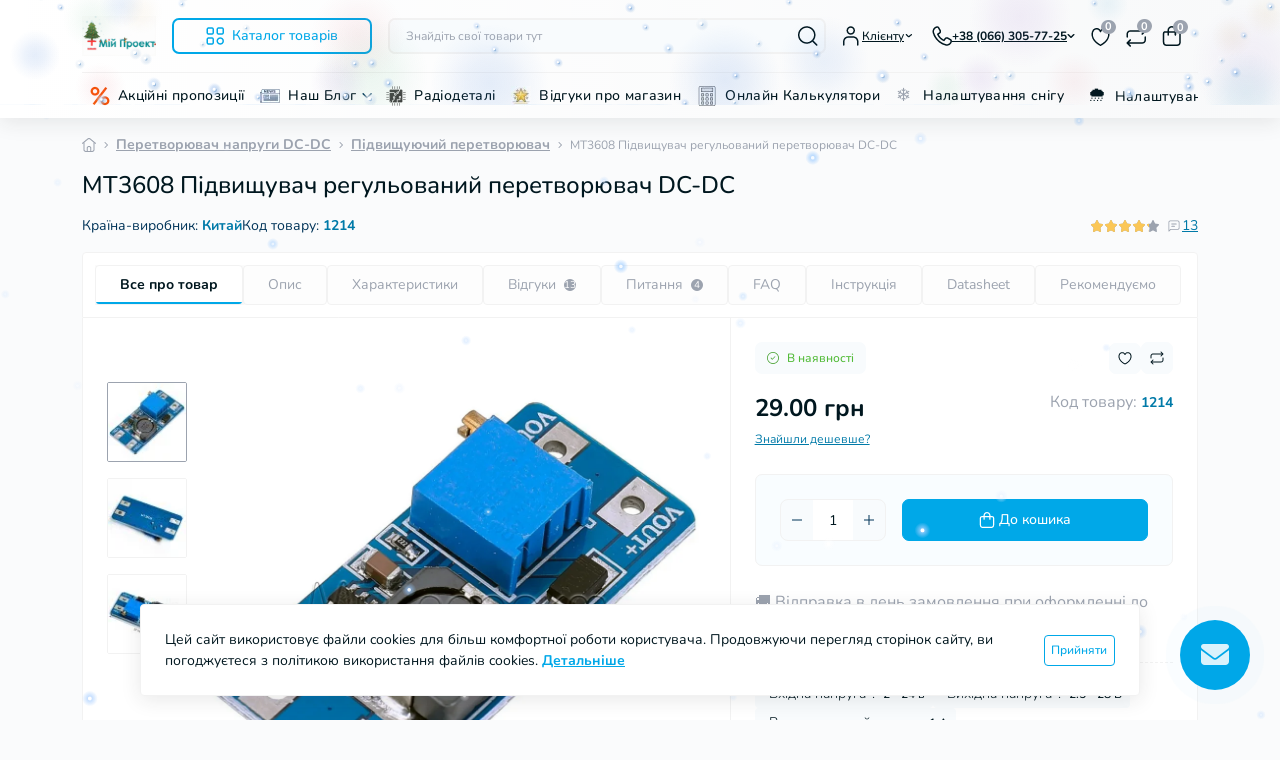

--- FILE ---
content_type: text/html; charset=utf-8
request_url: https://myproject.com.ua/mt3608-pidvischujuchij-regulovanij-dc-dc-modul-ua.html
body_size: 76820
content:
<!DOCTYPE html>
<!--[if IE]><![endif]-->
<!--[if IE 8 ]><html dir="ltr" lang="uk" class="ie8"><![endif]-->
<!--[if IE 9 ]><html dir="ltr" lang="uk" class="ie9"><![endif]-->
<!--[if (gt IE 9)|!(IE)]><!-->
<html dir="ltr" lang="uk" class="no-transition body-product dark-theme" data-oct-fonts="nunito">
<!--<![endif]-->
<head>
<meta charset="UTF-8" />
<meta name="viewport" content="width=device-width, initial-scale=1.0">
<title>MT3608 Підвищувач DC-DC | 2-24V, 2.5-28V, 1A ⚡ ККД до 93%</title>
<meta property="og:title" content="MT3608 Підвищувач DC-DC | 2-24V, 2.5-28V, 1A ⚡ ККД до 93%" />
<meta property="og:description" content="MT3608 підвищувач DC-DC для підвищення напруги ⚡ вхід 2-24V, вихід 2.5-28V, ККД до93% • Arduino, LED-стрічки, портативні пристрої • В наявності, швидка відправка" />
<meta property="og:site_name" content="Мій Проект" />
<meta property="og:url" content="https://myproject.com.ua/mt3608-pidvischujuchij-regulovanij-dc-dc-modul-ua.html" />
<meta property="og:image" content="https://myproject.com.ua/image/catalog/1214/mt3608_pidvyshchuvach_rehulovanyi_peretvoriuvach_dc-dc_1.jpg" />
<meta property="og:image:type" content="image/jpeg" />
<meta property="og:image:width" content="1000" />
<meta property="og:image:height" content="1000" />
<meta property="og:image:alt" content="MT3608 Підвищувач регульований перетворювач DC-DC " />
<meta property="og:type" content="product" />
<meta name="theme-color" content="rgb(247, 249, 251)" data-oct-theme-color="rgb(247, 249, 251)"/>
    <script id="octDetectTheme">
        (function() {
            const darkThemeColor = 'rgb(20, 20, 20)'; 
            let lightThemeColor = 'rgb(255, 255, 255)';

            const metaThemeColor = document.querySelector('[name="theme-color"]');
            if (metaThemeColor && metaThemeColor.hasAttribute('data-oct-theme-color')) {
                lightThemeColor = metaThemeColor.getAttribute('data-oct-theme-color');
            }

            const storedTheme = localStorage.getItem('theme');
            const deviceTheme = window.matchMedia("(prefers-color-scheme: dark)").matches ? 'dark' : 'light';
            const forceLightTheme = true;

            let initialTheme;

            if (storedTheme) {
                initialTheme = storedTheme;
            } else if (forceLightTheme) {
                initialTheme = 'light';
            } else {
                initialTheme = deviceTheme;
            }

            if (initialTheme) {
                document.documentElement.className = `${initialTheme}-theme`;
                if (metaThemeColor) {
                    metaThemeColor.setAttribute('content', initialTheme === 'dark' ? darkThemeColor : lightThemeColor);
                }
            }
        })();
    </script>
<base href="https://myproject.com.ua/" />

<meta name="robots" content="max-image-preview:large">

<meta name="description" content="MT3608 підвищувач DC-DC для підвищення напруги ⚡ вхід 2-24V, вихід 2.5-28V, ККД до93% • Arduino, LED-стрічки, портативні пристрої • В наявності, швидка відправка" />
<meta name="keywords" content="MT3608 Підвищуючий регульований DC-DC модуль" />
<link href="https://myproject.com.ua/catalog/view/theme/oct_deals/stylesheet/css/ad424e22b33d7269a7169dfb7924117a.css?20260118172215" rel="stylesheet" media="screen" />
<link rel="preload" as="image" href="https://myproject.com.ua/image/cache/webp/catalog/1214/mt3608_pidvyshchuvach_rehulovanyi_peretvoriuvach_dc-dc_1-1024x1024.webp">
<link rel="preload" as="image" href="https://myproject.com.ua/image/catalog/LOGO_NY.png">
<script src="https://myproject.com.ua/catalog/view/theme/oct_deals/stylesheet/css/1b8cc8dfe0deaed0f962707481a252d6.js?20260118172131"></script>
<link href="https://myproject.com.ua/mt3608-pidvischujuchij-regulovanij-dc-dc-modul-ua.html" rel="canonical" />
<link href="https://myproject.com.ua/image/catalog/3.png" rel="icon" />
<!-- Google Tag Manager -->
<script>
(function(w,d,s,l,i){w[l]=w[l]||[];w[l].push({'gtm.start':
new Date().getTime(),event:'gtm.js'});var f=d.getElementsByTagName(s)[0],
j=d.createElement(s),dl=l!='dataLayer'?'&l='+l:'';j.async=true;j.src=
'https://www.googletagmanager.com/gtm.js?id='+i+dl;f.parentNode.insertBefore(j,f);
})(window,document,'script','dataLayer','GTM-NBBP2M4');
</script>
<!-- End Google Tag Manager -->
<script>
window.dataLayer = window.dataLayer || [];
window.dataLayer.push({"event":"view_item","ecommerce":{"currency":"UAH","value":29,"items":[{"item_id":"1214","item_name":"MT3608 \u041f\u0456\u0434\u0432\u0438\u0449\u0443\u0432\u0430\u0447 \u0440\u0435\u0433\u0443\u043b\u044c\u043e\u0432\u0430\u043d\u0438\u0439 \u043f\u0435\u0440\u0435\u0442\u0432\u043e\u0440\u044e\u0432\u0430\u0447 DC-DC ","item_brand":"\u041c\u0456\u0439 \u041f\u0440\u043e\u0435\u043a\u0442","item_category":"\u041f\u0435\u0440\u0435\u0442\u0432\u043e\u0440\u044e\u0432\u0430\u0447 \u043d\u0430\u043f\u0440\u0443\u0433\u0438 DC-DC","price":29,"quantity":1}]}});
</script>
<script>
document.addEventListener("DOMContentLoaded", function() {
  // GA4 Add to Cart Tracking
  document.body.addEventListener("click", function(e) {
    var selector = "#button-cart";
    var target = e.target.closest(selector);
    if (target) {
      var productId = null;
      var formData = new FormData();
      
      // 1. Спробуємо знайти ID та дані на сторінці товару
      var productContainer = document.getElementById("product");
      if (productContainer) {
        var productIdInput = productContainer.querySelector('input[name="product_id"]');
        if (productIdInput) {
          productId = productIdInput.value;
          
          // Збираємо всі дані з контейнера #product вручну, бо немає тегу <form>
          formData.append("product_id", productId);
          
          var quantityInput = productContainer.querySelector('input[name="quantity"]');
          if (quantityInput) {
            formData.append("quantity", quantityInput.value);
          } else {
            formData.append("quantity", "1");
          }
          
          // Додаємо опції, якщо вони є
          var options = productContainer.querySelectorAll('input[name^="option["]:checked, select[name^="option["], textarea[name^="option["]');
          options.forEach(function(option) {
            formData.append(option.name, option.value);
          });
        }
      }
      
      // 2. Якщо ми не на сторінці товару, шукаємо ID іншими способами (для модулів, категорій)
      if (!productId) {
        productId = target.dataset.productId || target.getAttribute("data-product-id");
        
        if (!productId && target.getAttribute("onclick")) {
          var match = target.getAttribute("onclick").match(/cart\.add\(['"](\d+)['"]/);
          if (match) productId = match[1];
        }
        
        if (!productId) {
          var container = target.closest(".product-thumb, .product-layout, .product-item");
          if (container) {
            var input = container.querySelector('input[name="product_id"]');
            if (input) productId = input.value;
          }
        }
        
        if (productId) {
          formData.append("product_id", productId);
          formData.append("quantity", "1");
        }
      }
      
      // 3. Якщо productId знайдено, відправляємо запит
      if (productId) {
        fetch("index.php?route=extension/analytics/my_datalayer/trackAddToCart", {
          method: "POST",
          body: formData
        })
        .then(response => response.json())
        .then(data => {
          if (data.datalayer) {
            window.dataLayer.push(data.datalayer);
            console.log("GA4: add_to_cart event pushed", data.datalayer);
          }
        })
        .catch(error => console.error("GA4 tracking error:", error));
      }
    }
  });
  
  // GA4 Begin Checkout Tracking
  document.body.addEventListener("click", function(e) {
    var selector = "a[href*='ua-checkout'], a[href*='ru\/checkout']";
    var target = e.target.closest(selector);
    if (target) {
      fetch("index.php?route=extension/analytics/my_datalayer/trackBeginCheckout")
        .then(response => response.json())
        .then(data => {
          if (data.datalayer) {
            window.dataLayer.push(data.datalayer);
            console.log("GA4: begin_checkout event pushed", data.datalayer);
          }
        })
        .catch(error => console.error("GA4 tracking error:", error));
    }
  });
});
</script>

<script>
    let octFonts = localStorage.getItem('octFonts');
    let fontFamily = document.documentElement.getAttribute('data-oct-fonts');
    if (octFonts !== null) {
        var octHead  = document.getElementsByTagName('head')[0];
        var octLink  = document.createElement('link');
        octLink.rel  = 'stylesheet';
        octLink.type = 'text/css';
        octLink.href = location.protocol + '//' + location.host + `/catalog/view/theme/oct_deals/stylesheet/oct-fonts-${fontFamily}.css`;
        octLink.media = 'all';
        octHead.appendChild(octLink);
    }
</script>

<link rel="alternate" hreflang="uk" href="https://myproject.com.ua/mt3608-pidvischujuchij-regulovanij-dc-dc-modul-ua.html" />
<link rel="alternate" hreflang="x-default" href="https://myproject.com.ua/mt3608-pidvischujuchij-regulovanij-dc-dc-modul-ua.html" />
<link rel="alternate" hreflang="ru" href="https://myproject.com.ua/ru/mt3608-povyshajuschij-reguliruemyj-dc-dc-modul-ru.html" />
<style>
    :root {
        --ds-main-font: 'Nunito', sans-serif;
    }

		.langmark {
			margin-top: 6px;
			margin-right: 0;
			color: #888;
		}

		.langmark a {
			color: #888;
		}

		.langmark a:hover {
			color: #555;
			text-decoration: none;
		}

		.langmark li {
			text-align: center; 
			vertical-align: middle;			
			display: inline;
			margin: 0 0 0 4px;
			padding: 0;
		}

		.langmark a.langmarkactive {
			color: #333;
			font-weight: bold;
		}

		.langmark .uf {
			text-align: center; 
			vertical-align: middle;			
			display: inline-block;
			width: 16px;
			height: 16px;
			border-radius: 50%;
			margin-right: 0px;
			margin-top: -3px;
			background-image: linear-gradient(to bottom, #0082D1, #0082D1 50%, #FFD100 50%, #FFD100);
		}
	
  /* === Базові стилі контейнера === */
  .mt3608-guide {
    font-family: -apple-system, BlinkMacSystemFont, "Segoe UI", Roboto, "Helvetica Neue", Arial, sans-serif;
    line-height: 1.7;
    color: #1a1a2e;
    max-width: 100%;
    margin: 0 auto;
    padding: 0;
  }

  /* === TL;DR блок для AI Overview === */
  .mt3608-guide .tldr-box {
    background: linear-gradient(135deg, #667eea 0%, #764ba2 100%);
    color: #fff;
    padding: 20px 24px;
    border-radius: 12px;
    margin-bottom: 28px;
    box-shadow: 0 4px 15px rgba(102, 126, 234, 0.3);
  }
  
  .mt3608-guide .tldr-box strong {
    display: block;
    font-size: 14px;
    text-transform: uppercase;
    letter-spacing: 1.5px;
    margin-bottom: 8px;
    opacity: 0.9;
  }
  
  .mt3608-guide .tldr-box p {
    margin: 0;
    font-size: 16px;
    line-height: 1.6;
    color: #fff;
  }
  
  .mt3608-guide .tldr-box .pin-white {
    background: rgba(255, 255, 255, 0.2);
    padding: 2px 8px;
    border-radius: 4px;
    font-family: "SF Mono", Monaco, "Cascadia Code", monospace;
    font-weight: 600;
    color: #fff;
    white-space: nowrap;
  }

  /* === Заголовки (H2 як питання для Featured Snippets) === */
  .mt3608-guide h2 {
    font-size: 1.5em;
    color: #1a1a2e;
    margin: 32px 0 16px 0;
    padding-bottom: 8px;
    border-bottom: 3px solid #667eea;
    font-weight: 700;
  }

  .mt3608-guide h3 {
    font-size: 1.2em;
    color: #2d3748;
    margin: 24px 0 12px 0;
    font-weight: 600;
  }

  /* === Параграфи === */
  .mt3608-guide p {
    margin: 0 0 16px 0;
    color: #4a5568;
  }

  /* === Блок попередження (сучасний дизайн) === */
  .mt3608-guide .warning-box {
    display: flex;
    gap: 14px;
    background: linear-gradient(to right, #fff5f5, #fed7d7);
    border: 1px solid #fc8181;
    border-left: 4px solid #e53e3e;
    border-radius: 8px;
    padding: 16px 20px;
    margin: 20px 0;
  }
  
  .mt3608-guide .warning-box::before {
    content: "⚠️";
    font-size: 24px;
    flex-shrink: 0;
  }
  
  .mt3608-guide .warning-box p {
    margin: 0;
    color: #c53030;
    font-weight: 500;
  }

  /* === Блок поради === */
  .mt3608-guide .tip-box {
    display: flex;
    gap: 14px;
    background: linear-gradient(to right, #f0fff4, #c6f6d5);
    border: 1px solid #68d391;
    border-left: 4px solid #38a169;
    border-radius: 8px;
    padding: 16px 20px;
    margin: 20px 0;
  }
  
  .mt3608-guide .tip-box::before {
    content: "💡";
    font-size: 24px;
    flex-shrink: 0;
  }
  
  .mt3608-guide .tip-box p {
    margin: 0;
    color: #276749;
  }

  /* === Блок формули === */
  .mt3608-guide .formula-box {
    background: linear-gradient(to right, #edf2f7, #e2e8f0);
    border: 1px solid #cbd5e0;
    border-left: 4px solid #4a5568;
    border-radius: 8px;
    padding: 16px 20px;
    margin: 20px 0;
    font-family: "SF Mono", Monaco, "Cascadia Code", monospace;
  }
  
  .mt3608-guide .formula-box .formula-title {
    font-weight: 700;
    color: #2d3748;
    margin-bottom: 8px;
    font-family: -apple-system, BlinkMacSystemFont, "Segoe UI", Roboto, sans-serif;
  }
  
  .mt3608-guide .formula-box code {
    display: block;
    font-size: 1.1em;
    color: #553c9a;
    background: none;
    border: none;
    padding: 0;
  }

  /* === Нумеровані кроки (оптимізовано для Featured Snippets) === */
  .mt3608-guide ol.steps {
    counter-reset: step-counter;
    list-style: none;
    padding: 0;
    margin: 20px 0;
  }
  
  .mt3608-guide ol.steps > li {
    counter-increment: step-counter;
    display: flex;
    gap: 16px;
    margin-bottom: 16px;
    padding: 16px;
    background: #f8fafc;
    border-radius: 10px;
    border: 1px solid #e2e8f0;
    transition: all 0.2s ease;
  }
  
  .mt3608-guide ol.steps > li:hover {
    background: #fff;
    box-shadow: 0 4px 12px rgba(0,0,0,0.08);
    transform: translateY(-2px);
  }
  
  .mt3608-guide ol.steps > li::before {
    content: counter(step-counter);
    display: flex;
    align-items: center;
    justify-content: center;
    min-width: 36px;
    height: 36px;
    background: linear-gradient(135deg, #667eea 0%, #764ba2 100%);
    color: #fff;
    font-weight: 700;
    font-size: 16px;
    border-radius: 50%;
    flex-shrink: 0;
  }
  
  .mt3608-guide ol.steps > li strong {
    color: #1a1a2e;
    display: block;
    margin-bottom: 4px;
  }

  /* === Таблиці (семантичні для AI) === */
  .mt3608-guide table {
    width: 100%;
    border-collapse: collapse;
    margin: 20px 0;
    font-size: 0.95em;
    border-radius: 10px;
    overflow: hidden;
    box-shadow: 0 2px 10px rgba(0,0,0,0.08);
  }
  
  .mt3608-guide table caption {
    font-weight: 600;
    padding: 12px;
    text-align: left;
    background: #f1f5f9;
    color: #475569;
    font-size: 0.9em;
  }
  
  .mt3608-guide thead {
    background: linear-gradient(135deg, #667eea 0%, #764ba2 100%);
    color: #fff;
  }
  
  .mt3608-guide th {
    padding: 14px 16px;
    text-align: left;
    font-weight: 600;
    font-size: 0.9em;
    text-transform: uppercase;
    letter-spacing: 0.5px;
  }
  
  .mt3608-guide td {
    padding: 12px 16px;
    border-bottom: 1px solid #e2e8f0;
    color: #4a5568;
  }
  
  .mt3608-guide tbody tr:nth-child(even) {
    background: #f8fafc;
  }
  
  .mt3608-guide tbody tr:hover {
    background: #edf2f7;
  }
  
  .mt3608-guide td code {
    background: #edf2f7;
    padding: 2px 8px;
    border-radius: 4px;
    font-family: "SF Mono", Monaco, "Cascadia Code", monospace;
    font-size: 0.9em;
    color: #7c3aed;
  }

  /* === Definition List для пінів === */
  .mt3608-guide dl.pin-definitions {
    display: grid;
    grid-template-columns: auto 1fr;
    gap: 8px 16px;
    margin: 20px 0;
    padding: 20px;
    background: #f8fafc;
    border-radius: 10px;
    border: 1px solid #e2e8f0;
  }
  
  .mt3608-guide dl.pin-definitions dt {
    font-weight: 700;
    color: #7c3aed;
    font-family: "SF Mono", Monaco, monospace;
    background: #ede9fe;
    padding: 4px 10px;
    border-radius: 6px;
    font-size: 0.9em;
  }
  
  .mt3608-guide dl.pin-definitions dd {
    margin: 0;
    color: #4a5568;
    align-self: center;
  }

  /* === FAQ секція (для FAQPage schema) === */
  .mt3608-guide .faq-section {
    margin: 28px 0;
  }
  
  .mt3608-guide .faq-item {
    margin-bottom: 16px;
    border: 1px solid #e2e8f0;
    border-radius: 10px;
    overflow: hidden;
  }
  
  .mt3608-guide .faq-item summary {
    padding: 16px 20px;
    background: #f8fafc;
    cursor: pointer;
    font-weight: 600;
    color: #1a1a2e;
    list-style: none;
    display: flex;
    align-items: center;
    gap: 12px;
  }
  
  .mt3608-guide .faq-item summary::before {
    content: "❓";
  }
  
  .mt3608-guide .faq-item summary:hover {
    background: #edf2f7;
  }
  
  .mt3608-guide .faq-item[open] summary {
    border-bottom: 1px solid #e2e8f0;
  }
  
  .mt3608-guide .faq-item .answer {
    padding: 16px 20px;
    background: #fff;
  }
  
  .mt3608-guide .faq-item .answer p {
    margin: 0;
  }

  /* === Mermaid діаграма === */
  .mt3608-guide pre.mermaid {
    background: #f8fafc;
    border: 1px dashed #cbd5e1;
    padding: 20px;
    border-radius: 10px;
    margin: 20px 0;
    text-align: center;
    overflow-x: auto;
  }
  
  .mt3608-guide pre.mermaid svg {
    max-width: 100%;
    height: auto;
    display: block;
    margin: 0 auto;
  }

  /* === Responsive === */
  @media (max-width: 640px) {
    .mt3608-guide ol.steps > li {
      flex-direction: column;
      gap: 12px;
    }
    
    .mt3608-guide dl.pin-definitions {
      grid-template-columns: 1fr;
    }
    
    .mt3608-guide dl.pin-definitions dt {
      margin-top: 8px;
    }
    
    .mt3608-guide table {
      font-size: 0.85em;
    }
    
    .mt3608-guide th, .mt3608-guide td {
      padding: 10px 12px;
    }
  }

.question-icon {
    color: red;
    margin-right: 8px;
    font-weight: bold;
		font-size: 22px;
		vertical-align: middle;

}
.answer-icon {
    color: green;
    margin-right: 8px;
    font-weight: bold;
	font-size: 24px;
	vertical-align: middle;
}
.faq-question {
    margin-bottom: 15px;
    list-style-type: none;
}
.faq-link {
    cursor: pointer;
    font-weight: bold;
	color: #444444;
}
.faq-text {
    margin-top: 8px;
    padding-left: 15px;
}
</style></head>
<body data-popup-options="true" data-width="medium">
<div id="ds_livesearch_mobile"></div>
<header class="ds-header sticky-top pt-2 pt-xl-3 pb-2 pb-xl-0 with-categories-menu">
    <div class="container-xl">
        <div class="d-flex flex-row align-items-center justify-content-between mb-xl-3">
            <div class="ds-header-left d-flex align-items-center">
                <button type="button" class="ds-header-menu-button button button-transparent me-3 d-xl-none" data-sidebar="catalog" aria-label="Menu" onclick="mobileMenu();">
                    <span class="button-icon button-icon-menu"></span>
                </button>
                                                            <a href="https://myproject.com.ua/" title="Logo">
                            <img id="logo" src="https://myproject.com.ua/image/catalog/LOGO_NY.png" title="Мій Проект" alt="Мій Проект" width="135" height="30" />
                        </a>
                                                                            <button type="button" class="ds-header-catalog-button button button-outline button-outline-primary button-large br-7 ms-3 d-none d-xl-flex">
        <svg width="18" height="18" viewBox="0 0 18 18" fill="none" xmlns="http://www.w3.org/2000/svg">
            <path
                d="M14.25 17.75C12.183 17.75 10.5 16.068 10.5 14C10.5 11.932 12.183 10.25 14.25 10.25C16.317 10.25 18 11.932 18 14C18 16.068 16.317 17.75 14.25 17.75ZM14.25 11.75C13.01 11.75 12 12.759 12 14C12 15.241 13.01 16.25 14.25 16.25C15.49 16.25 16.5 15.241 16.5 14C16.5 12.759 15.49 11.75 14.25 11.75ZM15.75 7.75H12.75C11.341 7.75 10.5 6.909 10.5 5.5V2.5C10.5 1.091 11.341 0.25 12.75 0.25H15.75C17.159 0.25 18 1.091 18 2.5V5.5C18 6.909 17.159 7.75 15.75 7.75ZM12.75 1.75C12.161 1.75 12 1.911 12 2.5V5.5C12 6.089 12.161 6.25 12.75 6.25H15.75C16.339 6.25 16.5 6.089 16.5 5.5V2.5C16.5 1.911 16.339 1.75 15.75 1.75H12.75ZM5.75 7.75H2.75C1.341 7.75 0.5 6.909 0.5 5.5V2.5C0.5 1.091 1.341 0.25 2.75 0.25H5.75C7.159 0.25 8 1.091 8 2.5V5.5C8 6.909 7.159 7.75 5.75 7.75ZM2.75 1.75C2.161 1.75 2 1.911 2 2.5V5.5C2 6.089 2.161 6.25 2.75 6.25H5.75C6.339 6.25 6.5 6.089 6.5 5.5V2.5C6.5 1.911 6.339 1.75 5.75 1.75H2.75ZM5.75 17.75H2.75C1.341 17.75 0.5 16.909 0.5 15.5V12.5C0.5 11.091 1.341 10.25 2.75 10.25H5.75C7.159 10.25 8 11.091 8 12.5V15.5C8 16.909 7.159 17.75 5.75 17.75ZM2.75 11.75C2.161 11.75 2 11.911 2 12.5V15.5C2 16.089 2.161 16.25 2.75 16.25H5.75C6.339 16.25 6.5 16.089 6.5 15.5V12.5C6.5 11.911 6.339 11.75 5.75 11.75H2.75Z"
                fill="#00A8E8"></path>
        </svg>
        <span class="button-text fsz-14">Каталог товарів</span>
    </button>
    <div class="ds-menu-catalog ds-menu-main-catalog">
        <div class="ds-sidebar-header d-flex align-items-center justify-content-between py-2 px-3">
			<div class="fw-700 dark-text fsz-16">
				Каталог товарів
			</div>
			<button type="button" class="button button-light br-10 ds-sidebar-close" data-sidebar="catalogclose" aria-label="Close">
				<svg class="me-0" width="12" height="12" viewBox="0 0 12 12" fill="none" xmlns="http://www.w3.org/2000/svg">
					<path d="M11.8029 10.8616C12.0633 11.122 12.0633 11.5442 11.8029 11.8046C11.6731 11.9344 11.5025 12.0001 11.3319 12.0001C11.1612 12.0001 10.9906 11.9352 10.8608 11.8046L5.99911 6.94288L1.13743 11.8046C1.00766 11.9344 0.837017 12.0001 0.666369 12.0001C0.495722 12.0001 0.325075 11.9352 0.195312 11.8046C-0.0651039 11.5442 -0.0651039 11.122 0.195312 10.8616L5.057 5.9999L0.195312 1.13824C-0.0651039 0.877827 -0.0651039 0.45562 0.195312 0.195205C0.455727 -0.0652107 0.877907 -0.0652107 1.13832 0.195205L6.00001 5.05692L10.8617 0.195205C11.1221 -0.0652107 11.5443 -0.0652107 11.8047 0.195205C12.0651 0.45562 12.0651 0.877827 11.8047 1.13824L6.943 5.9999L11.8029 10.8616Z"
						fill="#00A8E8" />
				</svg>
			</button>
		</div>
        <nav class="ds-menu-catalog-inner">
            <ul class="ds-menu-catalog-items br-4">
                                    <li class="ds-menu-catalog-item d-flex align-items-center justify-content-between fsz-14 dark-text">
                                                    <span class="d-inline-flex align-items-center">
                                <img class="ds-menu-catalog-item-img" src="https://myproject.com.ua/image/cache/webp/catalog/category/KONTROLLER-32x32.webp" alt="" width="20" height="20" loading="lazy">
                                                                    <a href="https://myproject.com.ua/plata-rozrobnuka-ta-inshi-kontroleri-ua"  class="ds-menu-maincategories-item-title fsz-14 dark-text fw-500 ms-2">Плати розробника та інші контролери</a>
                                                            </span>
                                                                            <svg width="6" height="11" viewBox="0 0 6 11" fill="none" xmlns="http://www.w3.org/2000/svg">
                                <path d="M1.24923 10.1022C1.05723 10.1022 0.865201 10.0292 0.719201 9.88223C0.426201 9.58923 0.426201 9.11419 0.719201 8.82119L4.18917 5.35122L0.719201 1.88125C0.426201 1.58825 0.426201 1.11321 0.719201 0.820214C1.0122 0.527214 1.48724 0.527214 1.78024 0.820214L5.78024 4.82021C6.07324 5.11321 6.07324 5.58825 5.78024 5.88125L1.78024 9.88125C1.63324 10.0292 1.44123 10.1022 1.24923 10.1022Z"
                                    fill="#003459"></path>
                            </svg>
                                                                            <div class="ds-menu-catalog">
                                <div class="ds-sidebar-header d-flex align-items-center justify-content-between py-2 px-3">
                                    <div class="ds-sidebar-header-back fw-700 dark-text fsz-16 d-flex align-items-center" data-sidebar="catalogback">
                                        <svg class="me-2" width="18" height="10" viewBox="0 0 18 10" fill="none" xmlns="http://www.w3.org/2000/svg">
                                            <path d="M17.4979 4.9994C17.4979 5.4134 17.1619 5.7494 16.7479 5.7494H2.55895L5.27892 8.46937C5.57192 8.76237 5.57192 9.2374 5.27892 9.5304C5.13292 9.6764 4.94089 9.75037 4.74889 9.75037C4.55689 9.75037 4.36487 9.6774 4.21887 9.5304L0.218865 5.5304C0.149865 5.4614 0.095 5.37851 0.057 5.28651C-0.019 5.10351 -0.019 4.89651 0.057 4.71351C0.095 4.62151 0.149865 4.53837 0.218865 4.46937L4.21887 0.469369C4.51187 0.176369 4.9869 0.176369 5.2799 0.469369C5.5729 0.762369 5.5729 1.2374 5.2799 1.5304L2.55993 4.25037H16.7479C17.1619 4.24937 17.4979 4.5854 17.4979 4.9994Z"
                                                fill="#00171F" />
                                        </svg>
                                        Каталог товарів
                                    </div>
                                    <button type="button" class="button button-light br-10 ds-sidebar-close" data-sidebar="catalogclose" aria-label="Close">
                                        <svg class="me-0" width="12" height="12" viewBox="0 0 12 12" fill="none" xmlns="http://www.w3.org/2000/svg">
                                            <path d="M11.8029 10.8616C12.0633 11.122 12.0633 11.5442 11.8029 11.8046C11.6731 11.9344 11.5025 12.0001 11.3319 12.0001C11.1612 12.0001 10.9906 11.9352 10.8608 11.8046L5.99911 6.94288L1.13743 11.8046C1.00766 11.9344 0.837017 12.0001 0.666369 12.0001C0.495722 12.0001 0.325075 11.9352 0.195312 11.8046C-0.0651039 11.5442 -0.0651039 11.122 0.195312 10.8616L5.057 5.9999L0.195312 1.13824C-0.0651039 0.877827 -0.0651039 0.45562 0.195312 0.195205C0.455727 -0.0652107 0.877907 -0.0652107 1.13832 0.195205L6.00001 5.05692L10.8617 0.195205C11.1221 -0.0652107 11.5443 -0.0652107 11.8047 0.195205C12.0651 0.45562 12.0651 0.877827 11.8047 1.13824L6.943 5.9999L11.8029 10.8616Z"
                                                fill="#00A8E8" />
                                        </svg>
                                    </button>
                                </div>
                                <div class="ds-menu-catalog-inner">
                                                                        <ul class="ds-menu-catalog-items">
                                                                                    <li class="ds-menu-catalog-item d-flex align-items-center justify-content-between fsz-14 dark-text">
                                                <a href="https://myproject.com.ua/plata-rozrobnuka-ta-inshi-kontroleri-ua/arduino-compatible" title="Arduino-сумісні плати" class="d-flex align-items-center">
                                                    Arduino-сумісні плати
                                                </a>
                                                                                            </li>
                                                                                    <li class="ds-menu-catalog-item d-flex align-items-center justify-content-between fsz-14 dark-text">
                                                <a href="https://myproject.com.ua/plata-rozrobnuka-ta-inshi-kontroleri-ua/platy-rozrobnyka-na-esp32" title="Плати розробника на ESP32" class="d-flex align-items-center">
                                                    Плати розробника на ESP32
                                                </a>
                                                                                            </li>
                                                                                    <li class="ds-menu-catalog-item d-flex align-items-center justify-content-between fsz-14 dark-text">
                                                <a href="https://myproject.com.ua/plata-rozrobnuka-ta-inshi-kontroleri-ua/platy-esp8266" title="Плати розробника на ESP8266" class="d-flex align-items-center">
                                                    Плати розробника на ESP8266
                                                </a>
                                                                                            </li>
                                                                                                                    </ul>
                                </div>
                            </div>
                                                                    </li>
                                    <li class="ds-menu-catalog-item d-flex align-items-center justify-content-between fsz-14 dark-text">
                                                    <span class="d-inline-flex align-items-center">
                                <img class="ds-menu-catalog-item-img" src="https://myproject.com.ua/image/cache/webp/catalog/category/PROGRAMATOR-32x32.webp" alt="" width="20" height="20" loading="lazy">
                                                                    <a href="https://myproject.com.ua/programatori-ua"  class="ds-menu-maincategories-item-title fsz-14 dark-text fw-500 ms-2">Програматори</a>
                                                            </span>
                                                                                                                    </li>
                                    <li class="ds-menu-catalog-item d-flex align-items-center justify-content-between fsz-14 dark-text">
                                                    <span class="d-inline-flex align-items-center">
                                <img class="ds-menu-catalog-item-img" src="https://myproject.com.ua/image/cache/webp/catalog/category/datchik-32x32.webp" alt="" width="20" height="20" loading="lazy">
                                                                    <a href="https://myproject.com.ua/datchiki-ua"  class="ds-menu-maincategories-item-title fsz-14 dark-text fw-500 ms-2">Датчики </a>
                                                            </span>
                                                                                                                    </li>
                                    <li class="ds-menu-catalog-item d-flex align-items-center justify-content-between fsz-14 dark-text">
                                                    <span class="d-inline-flex align-items-center">
                                <img class="ds-menu-catalog-item-img" src="https://myproject.com.ua/image/cache/webp/catalog/category/DCDC1-32x32.webp" alt="" width="20" height="20" loading="lazy">
                                                                    <a href="https://myproject.com.ua/peretvorjuvach-naprugi-dc-dc-ua"  class="ds-menu-maincategories-item-title fsz-14 dark-text fw-500 ms-2">Перетворювач напруги DC-DC</a>
                                                            </span>
                                                                            <svg width="6" height="11" viewBox="0 0 6 11" fill="none" xmlns="http://www.w3.org/2000/svg">
                                <path d="M1.24923 10.1022C1.05723 10.1022 0.865201 10.0292 0.719201 9.88223C0.426201 9.58923 0.426201 9.11419 0.719201 8.82119L4.18917 5.35122L0.719201 1.88125C0.426201 1.58825 0.426201 1.11321 0.719201 0.820214C1.0122 0.527214 1.48724 0.527214 1.78024 0.820214L5.78024 4.82021C6.07324 5.11321 6.07324 5.58825 5.78024 5.88125L1.78024 9.88125C1.63324 10.0292 1.44123 10.1022 1.24923 10.1022Z"
                                    fill="#003459"></path>
                            </svg>
                                                                            <div class="ds-menu-catalog">
                                <div class="ds-sidebar-header d-flex align-items-center justify-content-between py-2 px-3">
                                    <div class="ds-sidebar-header-back fw-700 dark-text fsz-16 d-flex align-items-center" data-sidebar="catalogback">
                                        <svg class="me-2" width="18" height="10" viewBox="0 0 18 10" fill="none" xmlns="http://www.w3.org/2000/svg">
                                            <path d="M17.4979 4.9994C17.4979 5.4134 17.1619 5.7494 16.7479 5.7494H2.55895L5.27892 8.46937C5.57192 8.76237 5.57192 9.2374 5.27892 9.5304C5.13292 9.6764 4.94089 9.75037 4.74889 9.75037C4.55689 9.75037 4.36487 9.6774 4.21887 9.5304L0.218865 5.5304C0.149865 5.4614 0.095 5.37851 0.057 5.28651C-0.019 5.10351 -0.019 4.89651 0.057 4.71351C0.095 4.62151 0.149865 4.53837 0.218865 4.46937L4.21887 0.469369C4.51187 0.176369 4.9869 0.176369 5.2799 0.469369C5.5729 0.762369 5.5729 1.2374 5.2799 1.5304L2.55993 4.25037H16.7479C17.1619 4.24937 17.4979 4.5854 17.4979 4.9994Z"
                                                fill="#00171F" />
                                        </svg>
                                        Каталог товарів
                                    </div>
                                    <button type="button" class="button button-light br-10 ds-sidebar-close" data-sidebar="catalogclose" aria-label="Close">
                                        <svg class="me-0" width="12" height="12" viewBox="0 0 12 12" fill="none" xmlns="http://www.w3.org/2000/svg">
                                            <path d="M11.8029 10.8616C12.0633 11.122 12.0633 11.5442 11.8029 11.8046C11.6731 11.9344 11.5025 12.0001 11.3319 12.0001C11.1612 12.0001 10.9906 11.9352 10.8608 11.8046L5.99911 6.94288L1.13743 11.8046C1.00766 11.9344 0.837017 12.0001 0.666369 12.0001C0.495722 12.0001 0.325075 11.9352 0.195312 11.8046C-0.0651039 11.5442 -0.0651039 11.122 0.195312 10.8616L5.057 5.9999L0.195312 1.13824C-0.0651039 0.877827 -0.0651039 0.45562 0.195312 0.195205C0.455727 -0.0652107 0.877907 -0.0652107 1.13832 0.195205L6.00001 5.05692L10.8617 0.195205C11.1221 -0.0652107 11.5443 -0.0652107 11.8047 0.195205C12.0651 0.45562 12.0651 0.877827 11.8047 1.13824L6.943 5.9999L11.8029 10.8616Z"
                                                fill="#00A8E8" />
                                        </svg>
                                    </button>
                                </div>
                                <div class="ds-menu-catalog-inner">
                                                                        <ul class="ds-menu-catalog-items">
                                                                                    <li class="ds-menu-catalog-item d-flex align-items-center justify-content-between fsz-14 dark-text">
                                                <a href="https://myproject.com.ua/peretvorjuvach-naprugi-dc-dc-ua/pidvischujuchij-peretvorjuvach-ua" title="Підвищуючий перетворювач" class="d-flex align-items-center">
                                                    Підвищуючий перетворювач
                                                </a>
                                                                                            </li>
                                                                                    <li class="ds-menu-catalog-item d-flex align-items-center justify-content-between fsz-14 dark-text">
                                                <a href="https://myproject.com.ua/peretvorjuvach-naprugi-dc-dc-ua/ponizhujuchij-peretvorjuvach-ua" title="Понижуючий перетворювач" class="d-flex align-items-center">
                                                    Понижуючий перетворювач
                                                </a>
                                                                                            </li>
                                                                                                                    </ul>
                                </div>
                            </div>
                                                                    </li>
                                    <li class="ds-menu-catalog-item d-flex align-items-center justify-content-between fsz-14 dark-text">
                                                    <span class="d-inline-flex align-items-center">
                                <img class="ds-menu-catalog-item-img" src="https://myproject.com.ua/image/cache/webp/catalog/category/OLED-32x32.webp" alt="" width="20" height="20" loading="lazy">
                                                                    <a href="https://myproject.com.ua/displej-lcd-oled-ua"  class="ds-menu-maincategories-item-title fsz-14 dark-text fw-500 ms-2">Дисплеї LCD OLED </a>
                                                            </span>
                                                                                                                    </li>
                                    <li class="ds-menu-catalog-item d-flex align-items-center justify-content-between fsz-14 dark-text">
                                                    <span class="d-inline-flex align-items-center">
                                <img class="ds-menu-catalog-item-img" src="https://myproject.com.ua/image/cache/webp/catalog/category/PRILAD-32x32.webp" alt="" width="20" height="20" loading="lazy">
                                                                    <a href="https://myproject.com.ua/vymiriuvalni-prylady"  class="ds-menu-maincategories-item-title fsz-14 dark-text fw-500 ms-2">Вимірювальні прилади</a>
                                                            </span>
                                                                                                                    </li>
                                    <li class="ds-menu-catalog-item d-flex align-items-center justify-content-between fsz-14 dark-text">
                                                    <span class="d-inline-flex align-items-center">
                                <img class="ds-menu-catalog-item-img" src="https://myproject.com.ua/image/cache/webp/catalog/category/MODULES-32x32.webp" alt="" width="20" height="20" loading="lazy">
                                                                    <a href="https://myproject.com.ua/moduli-ua"  class="ds-menu-maincategories-item-title fsz-14 dark-text fw-500 ms-2">Модулі </a>
                                                            </span>
                                                                            <svg width="6" height="11" viewBox="0 0 6 11" fill="none" xmlns="http://www.w3.org/2000/svg">
                                <path d="M1.24923 10.1022C1.05723 10.1022 0.865201 10.0292 0.719201 9.88223C0.426201 9.58923 0.426201 9.11419 0.719201 8.82119L4.18917 5.35122L0.719201 1.88125C0.426201 1.58825 0.426201 1.11321 0.719201 0.820214C1.0122 0.527214 1.48724 0.527214 1.78024 0.820214L5.78024 4.82021C6.07324 5.11321 6.07324 5.58825 5.78024 5.88125L1.78024 9.88125C1.63324 10.0292 1.44123 10.1022 1.24923 10.1022Z"
                                    fill="#003459"></path>
                            </svg>
                                                                            <div class="ds-menu-catalog">
                                <div class="ds-sidebar-header d-flex align-items-center justify-content-between py-2 px-3">
                                    <div class="ds-sidebar-header-back fw-700 dark-text fsz-16 d-flex align-items-center" data-sidebar="catalogback">
                                        <svg class="me-2" width="18" height="10" viewBox="0 0 18 10" fill="none" xmlns="http://www.w3.org/2000/svg">
                                            <path d="M17.4979 4.9994C17.4979 5.4134 17.1619 5.7494 16.7479 5.7494H2.55895L5.27892 8.46937C5.57192 8.76237 5.57192 9.2374 5.27892 9.5304C5.13292 9.6764 4.94089 9.75037 4.74889 9.75037C4.55689 9.75037 4.36487 9.6774 4.21887 9.5304L0.218865 5.5304C0.149865 5.4614 0.095 5.37851 0.057 5.28651C-0.019 5.10351 -0.019 4.89651 0.057 4.71351C0.095 4.62151 0.149865 4.53837 0.218865 4.46937L4.21887 0.469369C4.51187 0.176369 4.9869 0.176369 5.2799 0.469369C5.5729 0.762369 5.5729 1.2374 5.2799 1.5304L2.55993 4.25037H16.7479C17.1619 4.24937 17.4979 4.5854 17.4979 4.9994Z"
                                                fill="#00171F" />
                                        </svg>
                                        Каталог товарів
                                    </div>
                                    <button type="button" class="button button-light br-10 ds-sidebar-close" data-sidebar="catalogclose" aria-label="Close">
                                        <svg class="me-0" width="12" height="12" viewBox="0 0 12 12" fill="none" xmlns="http://www.w3.org/2000/svg">
                                            <path d="M11.8029 10.8616C12.0633 11.122 12.0633 11.5442 11.8029 11.8046C11.6731 11.9344 11.5025 12.0001 11.3319 12.0001C11.1612 12.0001 10.9906 11.9352 10.8608 11.8046L5.99911 6.94288L1.13743 11.8046C1.00766 11.9344 0.837017 12.0001 0.666369 12.0001C0.495722 12.0001 0.325075 11.9352 0.195312 11.8046C-0.0651039 11.5442 -0.0651039 11.122 0.195312 10.8616L5.057 5.9999L0.195312 1.13824C-0.0651039 0.877827 -0.0651039 0.45562 0.195312 0.195205C0.455727 -0.0652107 0.877907 -0.0652107 1.13832 0.195205L6.00001 5.05692L10.8617 0.195205C11.1221 -0.0652107 11.5443 -0.0652107 11.8047 0.195205C12.0651 0.45562 12.0651 0.877827 11.8047 1.13824L6.943 5.9999L11.8029 10.8616Z"
                                                fill="#00A8E8" />
                                        </svg>
                                    </button>
                                </div>
                                <div class="ds-menu-catalog-inner">
                                                                        <ul class="ds-menu-catalog-items">
                                                                                    <li class="ds-menu-catalog-item d-flex align-items-center justify-content-between fsz-14 dark-text">
                                                <a href="https://myproject.com.ua/moduli-ua/bezdrotovi-moduli-ua" title="Бездротові модулі" class="d-flex align-items-center">
                                                    Бездротові модулі
                                                </a>
                                                                                            </li>
                                                                                    <li class="ds-menu-catalog-item d-flex align-items-center justify-content-between fsz-14 dark-text">
                                                <a href="https://myproject.com.ua/moduli-ua/moduli-dlja-audio-zvuku-ua" title="Модулі Для Аудіо Звуку" class="d-flex align-items-center">
                                                    Модулі Для Аудіо Звуку
                                                </a>
                                                                                            </li>
                                                                                    <li class="ds-menu-catalog-item d-flex align-items-center justify-content-between fsz-14 dark-text">
                                                <a href="https://myproject.com.ua/moduli-ua/inshi-moduli-ua" title="Інші модулі" class="d-flex align-items-center">
                                                    Інші модулі
                                                </a>
                                                                                            </li>
                                                                                                                    </ul>
                                </div>
                            </div>
                                                                    </li>
                                    <li class="ds-menu-catalog-item d-flex align-items-center justify-content-between fsz-14 dark-text">
                                                    <span class="d-inline-flex align-items-center">
                                <img class="ds-menu-catalog-item-img" src="https://myproject.com.ua/image/cache/webp/catalog/category/GEAR-32x32.webp" alt="" width="20" height="20" loading="lazy">
                                                                    <a href="https://myproject.com.ua/mehanichni-elementi-ua"  class="ds-menu-maincategories-item-title fsz-14 dark-text fw-500 ms-2">Механічні елементи</a>
                                                            </span>
                                                                            <svg width="6" height="11" viewBox="0 0 6 11" fill="none" xmlns="http://www.w3.org/2000/svg">
                                <path d="M1.24923 10.1022C1.05723 10.1022 0.865201 10.0292 0.719201 9.88223C0.426201 9.58923 0.426201 9.11419 0.719201 8.82119L4.18917 5.35122L0.719201 1.88125C0.426201 1.58825 0.426201 1.11321 0.719201 0.820214C1.0122 0.527214 1.48724 0.527214 1.78024 0.820214L5.78024 4.82021C6.07324 5.11321 6.07324 5.58825 5.78024 5.88125L1.78024 9.88125C1.63324 10.0292 1.44123 10.1022 1.24923 10.1022Z"
                                    fill="#003459"></path>
                            </svg>
                                                                            <div class="ds-menu-catalog">
                                <div class="ds-sidebar-header d-flex align-items-center justify-content-between py-2 px-3">
                                    <div class="ds-sidebar-header-back fw-700 dark-text fsz-16 d-flex align-items-center" data-sidebar="catalogback">
                                        <svg class="me-2" width="18" height="10" viewBox="0 0 18 10" fill="none" xmlns="http://www.w3.org/2000/svg">
                                            <path d="M17.4979 4.9994C17.4979 5.4134 17.1619 5.7494 16.7479 5.7494H2.55895L5.27892 8.46937C5.57192 8.76237 5.57192 9.2374 5.27892 9.5304C5.13292 9.6764 4.94089 9.75037 4.74889 9.75037C4.55689 9.75037 4.36487 9.6774 4.21887 9.5304L0.218865 5.5304C0.149865 5.4614 0.095 5.37851 0.057 5.28651C-0.019 5.10351 -0.019 4.89651 0.057 4.71351C0.095 4.62151 0.149865 4.53837 0.218865 4.46937L4.21887 0.469369C4.51187 0.176369 4.9869 0.176369 5.2799 0.469369C5.5729 0.762369 5.5729 1.2374 5.2799 1.5304L2.55993 4.25037H16.7479C17.1619 4.24937 17.4979 4.5854 17.4979 4.9994Z"
                                                fill="#00171F" />
                                        </svg>
                                        Каталог товарів
                                    </div>
                                    <button type="button" class="button button-light br-10 ds-sidebar-close" data-sidebar="catalogclose" aria-label="Close">
                                        <svg class="me-0" width="12" height="12" viewBox="0 0 12 12" fill="none" xmlns="http://www.w3.org/2000/svg">
                                            <path d="M11.8029 10.8616C12.0633 11.122 12.0633 11.5442 11.8029 11.8046C11.6731 11.9344 11.5025 12.0001 11.3319 12.0001C11.1612 12.0001 10.9906 11.9352 10.8608 11.8046L5.99911 6.94288L1.13743 11.8046C1.00766 11.9344 0.837017 12.0001 0.666369 12.0001C0.495722 12.0001 0.325075 11.9352 0.195312 11.8046C-0.0651039 11.5442 -0.0651039 11.122 0.195312 10.8616L5.057 5.9999L0.195312 1.13824C-0.0651039 0.877827 -0.0651039 0.45562 0.195312 0.195205C0.455727 -0.0652107 0.877907 -0.0652107 1.13832 0.195205L6.00001 5.05692L10.8617 0.195205C11.1221 -0.0652107 11.5443 -0.0652107 11.8047 0.195205C12.0651 0.45562 12.0651 0.877827 11.8047 1.13824L6.943 5.9999L11.8029 10.8616Z"
                                                fill="#00A8E8" />
                                        </svg>
                                    </button>
                                </div>
                                <div class="ds-menu-catalog-inner">
                                                                        <ul class="ds-menu-catalog-items">
                                                                                    <li class="ds-menu-catalog-item d-flex align-items-center justify-content-between fsz-14 dark-text">
                                                <a href="https://myproject.com.ua/mehanichni-elementi-ua/servoprivodi-ua" title="Сервоприводи" class="d-flex align-items-center">
                                                    Сервоприводи
                                                </a>
                                                                                            </li>
                                                                                    <li class="ds-menu-catalog-item d-flex align-items-center justify-content-between fsz-14 dark-text">
                                                <a href="https://myproject.com.ua/mehanichni-elementi-ua/dviguni-motori-ua" title="Двигуни Моторчики" class="d-flex align-items-center">
                                                    Двигуни Моторчики
                                                </a>
                                                                                            </li>
                                                                                                                    </ul>
                                </div>
                            </div>
                                                                    </li>
                                    <li class="ds-menu-catalog-item d-flex align-items-center justify-content-between fsz-14 dark-text">
                                                    <span class="d-inline-flex align-items-center">
                                <img class="ds-menu-catalog-item-img" src="https://myproject.com.ua/image/cache/webp/catalog/category/MAKETNA-32x32.webp" alt="" width="20" height="20" loading="lazy">
                                                                    <a href="https://myproject.com.ua/maketna-plata-ua"  class="ds-menu-maincategories-item-title fsz-14 dark-text fw-500 ms-2">Макетні плати</a>
                                                            </span>
                                                                                                                    </li>
                                    <li class="ds-menu-catalog-item d-flex align-items-center justify-content-between fsz-14 dark-text">
                                                    <span class="d-inline-flex align-items-center">
                                <img class="ds-menu-catalog-item-img" src="https://myproject.com.ua/image/cache/webp/catalog/category/RELE-32x32.webp" alt="" width="20" height="20" loading="lazy">
                                                                    <a href="https://myproject.com.ua/rele-ua"  class="ds-menu-maincategories-item-title fsz-14 dark-text fw-500 ms-2">Реле </a>
                                                            </span>
                                                                                                                    </li>
                                    <li class="ds-menu-catalog-item d-flex align-items-center justify-content-between fsz-14 dark-text">
                                                    <span class="d-inline-flex align-items-center">
                                <img class="ds-menu-catalog-item-img" src="https://myproject.com.ua/image/cache/webp/catalog/category/SHIM1-32x32.webp" alt="" width="20" height="20" loading="lazy">
                                                                    <a href="https://myproject.com.ua/shim-reguljator-dimmer-ua"  class="ds-menu-maincategories-item-title fsz-14 dark-text fw-500 ms-2">ШІМ Регулятори Діммери</a>
                                                            </span>
                                                                                                                    </li>
                                    <li class="ds-menu-catalog-item d-flex align-items-center justify-content-between fsz-14 dark-text">
                                                    <span class="d-inline-flex align-items-center">
                                <img class="ds-menu-catalog-item-img" src="https://myproject.com.ua/image/cache/webp/catalog/category/BMS-32x32.webp" alt="" width="20" height="20" loading="lazy">
                                                                    <a href="https://myproject.com.ua/bms-kontroler-zarjadu-18650-ua"  class="ds-menu-maincategories-item-title fsz-14 dark-text fw-500 ms-2">BMS контролер заряду 18650</a>
                                                            </span>
                                                                            <svg width="6" height="11" viewBox="0 0 6 11" fill="none" xmlns="http://www.w3.org/2000/svg">
                                <path d="M1.24923 10.1022C1.05723 10.1022 0.865201 10.0292 0.719201 9.88223C0.426201 9.58923 0.426201 9.11419 0.719201 8.82119L4.18917 5.35122L0.719201 1.88125C0.426201 1.58825 0.426201 1.11321 0.719201 0.820214C1.0122 0.527214 1.48724 0.527214 1.78024 0.820214L5.78024 4.82021C6.07324 5.11321 6.07324 5.58825 5.78024 5.88125L1.78024 9.88125C1.63324 10.0292 1.44123 10.1022 1.24923 10.1022Z"
                                    fill="#003459"></path>
                            </svg>
                                                                            <div class="ds-menu-catalog">
                                <div class="ds-sidebar-header d-flex align-items-center justify-content-between py-2 px-3">
                                    <div class="ds-sidebar-header-back fw-700 dark-text fsz-16 d-flex align-items-center" data-sidebar="catalogback">
                                        <svg class="me-2" width="18" height="10" viewBox="0 0 18 10" fill="none" xmlns="http://www.w3.org/2000/svg">
                                            <path d="M17.4979 4.9994C17.4979 5.4134 17.1619 5.7494 16.7479 5.7494H2.55895L5.27892 8.46937C5.57192 8.76237 5.57192 9.2374 5.27892 9.5304C5.13292 9.6764 4.94089 9.75037 4.74889 9.75037C4.55689 9.75037 4.36487 9.6774 4.21887 9.5304L0.218865 5.5304C0.149865 5.4614 0.095 5.37851 0.057 5.28651C-0.019 5.10351 -0.019 4.89651 0.057 4.71351C0.095 4.62151 0.149865 4.53837 0.218865 4.46937L4.21887 0.469369C4.51187 0.176369 4.9869 0.176369 5.2799 0.469369C5.5729 0.762369 5.5729 1.2374 5.2799 1.5304L2.55993 4.25037H16.7479C17.1619 4.24937 17.4979 4.5854 17.4979 4.9994Z"
                                                fill="#00171F" />
                                        </svg>
                                        Каталог товарів
                                    </div>
                                    <button type="button" class="button button-light br-10 ds-sidebar-close" data-sidebar="catalogclose" aria-label="Close">
                                        <svg class="me-0" width="12" height="12" viewBox="0 0 12 12" fill="none" xmlns="http://www.w3.org/2000/svg">
                                            <path d="M11.8029 10.8616C12.0633 11.122 12.0633 11.5442 11.8029 11.8046C11.6731 11.9344 11.5025 12.0001 11.3319 12.0001C11.1612 12.0001 10.9906 11.9352 10.8608 11.8046L5.99911 6.94288L1.13743 11.8046C1.00766 11.9344 0.837017 12.0001 0.666369 12.0001C0.495722 12.0001 0.325075 11.9352 0.195312 11.8046C-0.0651039 11.5442 -0.0651039 11.122 0.195312 10.8616L5.057 5.9999L0.195312 1.13824C-0.0651039 0.877827 -0.0651039 0.45562 0.195312 0.195205C0.455727 -0.0652107 0.877907 -0.0652107 1.13832 0.195205L6.00001 5.05692L10.8617 0.195205C11.1221 -0.0652107 11.5443 -0.0652107 11.8047 0.195205C12.0651 0.45562 12.0651 0.877827 11.8047 1.13824L6.943 5.9999L11.8029 10.8616Z"
                                                fill="#00A8E8" />
                                        </svg>
                                    </button>
                                </div>
                                <div class="ds-menu-catalog-inner">
                                                                        <ul class="ds-menu-catalog-items">
                                                                                    <li class="ds-menu-catalog-item d-flex align-items-center justify-content-between fsz-14 dark-text">
                                                <a href="https://myproject.com.ua/bms-kontroler-zarjadu-18650-ua/dlia-powerbank" title="Для powerbank" class="d-flex align-items-center">
                                                    Для powerbank
                                                </a>
                                                                                            </li>
                                                                                                                    </ul>
                                </div>
                            </div>
                                                                    </li>
                                    <li class="ds-menu-catalog-item d-flex align-items-center justify-content-between fsz-14 dark-text">
                                                    <span class="d-inline-flex align-items-center">
                                <img class="ds-menu-catalog-item-img" src="https://myproject.com.ua/image/cache/webp/catalog/category/KNOPKA-32x32.webp" alt="" width="20" height="20" loading="lazy">
                                                                    <a href="https://myproject.com.ua/knopki-pulti-peremikachi-potenciometri-ua"  class="ds-menu-maincategories-item-title fsz-14 dark-text fw-500 ms-2">Кнопки Пульти Перемикачі Потенціометри</a>
                                                            </span>
                                                                                                                    </li>
                                    <li class="ds-menu-catalog-item d-flex align-items-center justify-content-between fsz-14 dark-text">
                                                    <span class="d-inline-flex align-items-center">
                                <img class="ds-menu-catalog-item-img" src="https://myproject.com.ua/image/cache/webp/catalog/category/NABIR-32x32.webp" alt="" width="20" height="20" loading="lazy">
                                                                    <a href="https://myproject.com.ua/nabori-ua"  class="ds-menu-maincategories-item-title fsz-14 dark-text fw-500 ms-2">Набори </a>
                                                            </span>
                                                                                                                    </li>
                                    <li class="ds-menu-catalog-item d-flex align-items-center justify-content-between fsz-14 dark-text">
                                                    <span class="d-inline-flex align-items-center">
                                <img class="ds-menu-catalog-item-img" src="https://myproject.com.ua/image/cache/webp/catalog/category/USB-32x32.webp" alt="" width="20" height="20" loading="lazy">
                                                                    <a href="https://myproject.com.ua/roziemy"  class="ds-menu-maincategories-item-title fsz-14 dark-text fw-500 ms-2">Роз'єми</a>
                                                            </span>
                                                                                                                    </li>
                                    <li class="ds-menu-catalog-item d-flex align-items-center justify-content-between fsz-14 dark-text">
                                                    <span class="d-inline-flex align-items-center">
                                <img class="ds-menu-catalog-item-img" src="https://myproject.com.ua/image/cache/webp/catalog/category/INSHI-32x32.webp" alt="" width="20" height="20" loading="lazy">
                                                                    <a href="https://myproject.com.ua/inshi-tovari-ua"  class="ds-menu-maincategories-item-title fsz-14 dark-text fw-500 ms-2">Інші товари</a>
                                                            </span>
                                                                            <svg width="6" height="11" viewBox="0 0 6 11" fill="none" xmlns="http://www.w3.org/2000/svg">
                                <path d="M1.24923 10.1022C1.05723 10.1022 0.865201 10.0292 0.719201 9.88223C0.426201 9.58923 0.426201 9.11419 0.719201 8.82119L4.18917 5.35122L0.719201 1.88125C0.426201 1.58825 0.426201 1.11321 0.719201 0.820214C1.0122 0.527214 1.48724 0.527214 1.78024 0.820214L5.78024 4.82021C6.07324 5.11321 6.07324 5.58825 5.78024 5.88125L1.78024 9.88125C1.63324 10.0292 1.44123 10.1022 1.24923 10.1022Z"
                                    fill="#003459"></path>
                            </svg>
                                                                            <div class="ds-menu-catalog">
                                <div class="ds-sidebar-header d-flex align-items-center justify-content-between py-2 px-3">
                                    <div class="ds-sidebar-header-back fw-700 dark-text fsz-16 d-flex align-items-center" data-sidebar="catalogback">
                                        <svg class="me-2" width="18" height="10" viewBox="0 0 18 10" fill="none" xmlns="http://www.w3.org/2000/svg">
                                            <path d="M17.4979 4.9994C17.4979 5.4134 17.1619 5.7494 16.7479 5.7494H2.55895L5.27892 8.46937C5.57192 8.76237 5.57192 9.2374 5.27892 9.5304C5.13292 9.6764 4.94089 9.75037 4.74889 9.75037C4.55689 9.75037 4.36487 9.6774 4.21887 9.5304L0.218865 5.5304C0.149865 5.4614 0.095 5.37851 0.057 5.28651C-0.019 5.10351 -0.019 4.89651 0.057 4.71351C0.095 4.62151 0.149865 4.53837 0.218865 4.46937L4.21887 0.469369C4.51187 0.176369 4.9869 0.176369 5.2799 0.469369C5.5729 0.762369 5.5729 1.2374 5.2799 1.5304L2.55993 4.25037H16.7479C17.1619 4.24937 17.4979 4.5854 17.4979 4.9994Z"
                                                fill="#00171F" />
                                        </svg>
                                        Каталог товарів
                                    </div>
                                    <button type="button" class="button button-light br-10 ds-sidebar-close" data-sidebar="catalogclose" aria-label="Close">
                                        <svg class="me-0" width="12" height="12" viewBox="0 0 12 12" fill="none" xmlns="http://www.w3.org/2000/svg">
                                            <path d="M11.8029 10.8616C12.0633 11.122 12.0633 11.5442 11.8029 11.8046C11.6731 11.9344 11.5025 12.0001 11.3319 12.0001C11.1612 12.0001 10.9906 11.9352 10.8608 11.8046L5.99911 6.94288L1.13743 11.8046C1.00766 11.9344 0.837017 12.0001 0.666369 12.0001C0.495722 12.0001 0.325075 11.9352 0.195312 11.8046C-0.0651039 11.5442 -0.0651039 11.122 0.195312 10.8616L5.057 5.9999L0.195312 1.13824C-0.0651039 0.877827 -0.0651039 0.45562 0.195312 0.195205C0.455727 -0.0652107 0.877907 -0.0652107 1.13832 0.195205L6.00001 5.05692L10.8617 0.195205C11.1221 -0.0652107 11.5443 -0.0652107 11.8047 0.195205C12.0651 0.45562 12.0651 0.877827 11.8047 1.13824L6.943 5.9999L11.8029 10.8616Z"
                                                fill="#00A8E8" />
                                        </svg>
                                    </button>
                                </div>
                                <div class="ds-menu-catalog-inner">
                                                                        <ul class="ds-menu-catalog-items">
                                                                                    <li class="ds-menu-catalog-item d-flex align-items-center justify-content-between fsz-14 dark-text">
                                                <a href="https://myproject.com.ua/inshi-tovari-ua/dlia-paiannia" title="Для паяння" class="d-flex align-items-center">
                                                    Для паяння
                                                </a>
                                                                                            </li>
                                                                                    <li class="ds-menu-catalog-item d-flex align-items-center justify-content-between fsz-14 dark-text">
                                                <a href="https://myproject.com.ua/inshi-tovari-ua/dlia-okholodzhennia" title="Для охолодження" class="d-flex align-items-center">
                                                    Для охолодження
                                                </a>
                                                                                            </li>
                                                                                    <li class="ds-menu-catalog-item d-flex align-items-center justify-content-between fsz-14 dark-text">
                                                <a href="https://myproject.com.ua/inshi-tovari-ua/dynamiky" title="Динаміки" class="d-flex align-items-center">
                                                    Динаміки
                                                </a>
                                                                                            </li>
                                                                                                                    </ul>
                                </div>
                            </div>
                                                                    </li>
                                    <li class="ds-menu-catalog-item d-flex align-items-center justify-content-between fsz-14 dark-text">
                                                    <span class="d-inline-flex align-items-center">
                                <img class="ds-menu-catalog-item-img" src="https://myproject.com.ua/image/cache/webp/catalog/category/RADIODETAL-32x32.webp" alt="" width="20" height="20" loading="lazy">
                                                                    <a href="https://myproject.com.ua/ridiodetali"  class="ds-menu-maincategories-item-title fsz-14 dark-text fw-500 ms-2">Радіодеталі</a>
                                                            </span>
                                                                            <svg width="6" height="11" viewBox="0 0 6 11" fill="none" xmlns="http://www.w3.org/2000/svg">
                                <path d="M1.24923 10.1022C1.05723 10.1022 0.865201 10.0292 0.719201 9.88223C0.426201 9.58923 0.426201 9.11419 0.719201 8.82119L4.18917 5.35122L0.719201 1.88125C0.426201 1.58825 0.426201 1.11321 0.719201 0.820214C1.0122 0.527214 1.48724 0.527214 1.78024 0.820214L5.78024 4.82021C6.07324 5.11321 6.07324 5.58825 5.78024 5.88125L1.78024 9.88125C1.63324 10.0292 1.44123 10.1022 1.24923 10.1022Z"
                                    fill="#003459"></path>
                            </svg>
                                                                            <div class="ds-menu-catalog">
                                <div class="ds-sidebar-header d-flex align-items-center justify-content-between py-2 px-3">
                                    <div class="ds-sidebar-header-back fw-700 dark-text fsz-16 d-flex align-items-center" data-sidebar="catalogback">
                                        <svg class="me-2" width="18" height="10" viewBox="0 0 18 10" fill="none" xmlns="http://www.w3.org/2000/svg">
                                            <path d="M17.4979 4.9994C17.4979 5.4134 17.1619 5.7494 16.7479 5.7494H2.55895L5.27892 8.46937C5.57192 8.76237 5.57192 9.2374 5.27892 9.5304C5.13292 9.6764 4.94089 9.75037 4.74889 9.75037C4.55689 9.75037 4.36487 9.6774 4.21887 9.5304L0.218865 5.5304C0.149865 5.4614 0.095 5.37851 0.057 5.28651C-0.019 5.10351 -0.019 4.89651 0.057 4.71351C0.095 4.62151 0.149865 4.53837 0.218865 4.46937L4.21887 0.469369C4.51187 0.176369 4.9869 0.176369 5.2799 0.469369C5.5729 0.762369 5.5729 1.2374 5.2799 1.5304L2.55993 4.25037H16.7479C17.1619 4.24937 17.4979 4.5854 17.4979 4.9994Z"
                                                fill="#00171F" />
                                        </svg>
                                        Каталог товарів
                                    </div>
                                    <button type="button" class="button button-light br-10 ds-sidebar-close" data-sidebar="catalogclose" aria-label="Close">
                                        <svg class="me-0" width="12" height="12" viewBox="0 0 12 12" fill="none" xmlns="http://www.w3.org/2000/svg">
                                            <path d="M11.8029 10.8616C12.0633 11.122 12.0633 11.5442 11.8029 11.8046C11.6731 11.9344 11.5025 12.0001 11.3319 12.0001C11.1612 12.0001 10.9906 11.9352 10.8608 11.8046L5.99911 6.94288L1.13743 11.8046C1.00766 11.9344 0.837017 12.0001 0.666369 12.0001C0.495722 12.0001 0.325075 11.9352 0.195312 11.8046C-0.0651039 11.5442 -0.0651039 11.122 0.195312 10.8616L5.057 5.9999L0.195312 1.13824C-0.0651039 0.877827 -0.0651039 0.45562 0.195312 0.195205C0.455727 -0.0652107 0.877907 -0.0652107 1.13832 0.195205L6.00001 5.05692L10.8617 0.195205C11.1221 -0.0652107 11.5443 -0.0652107 11.8047 0.195205C12.0651 0.45562 12.0651 0.877827 11.8047 1.13824L6.943 5.9999L11.8029 10.8616Z"
                                                fill="#00A8E8" />
                                        </svg>
                                    </button>
                                </div>
                                <div class="ds-menu-catalog-inner">
                                                                        <ul class="ds-menu-catalog-items">
                                                                                    <li class="ds-menu-catalog-item d-flex align-items-center justify-content-between fsz-14 dark-text">
                                                <a href="https://myproject.com.ua/ridiodetali/rezystory" title="Резистори" class="d-flex align-items-center">
                                                    Резистори
                                                </a>
                                                                                                    <svg width="6" height="11" viewBox="0 0 6 11" fill="none" xmlns="http://www.w3.org/2000/svg">
                                                        <path d="M1.24923 10.1022C1.05723 10.1022 0.865201 10.0292 0.719201 9.88223C0.426201 9.58923 0.426201 9.11419 0.719201 8.82119L4.18917 5.35122L0.719201 1.88125C0.426201 1.58825 0.426201 1.11321 0.719201 0.820214C1.0122 0.527214 1.48724 0.527214 1.78024 0.820214L5.78024 4.82021C6.07324 5.11321 6.07324 5.58825 5.78024 5.88125L1.78024 9.88125C1.63324 10.0292 1.44123 10.1022 1.24923 10.1022Z"
                                                            fill="#003459"></path>
                                                    </svg>
                                                    <div class="ds-menu-catalog">
                                                        <div class="ds-sidebar-header d-flex align-items-center justify-content-between py-2 px-3 d-xl-none">
                                                            <div class="ds-sidebar-header-back fw-700 dark-text fsz-16 d-flex align-items-center" data-sidebar="catalogback">
                                                                <svg class="me-2" width="18" height="10" viewBox="0 0 18 10" fill="none" xmlns="http://www.w3.org/2000/svg">
                                                                    <path d="M17.4979 4.9994C17.4979 5.4134 17.1619 5.7494 16.7479 5.7494H2.55895L5.27892 8.46937C5.57192 8.76237 5.57192 9.2374 5.27892 9.5304C5.13292 9.6764 4.94089 9.75037 4.74889 9.75037C4.55689 9.75037 4.36487 9.6774 4.21887 9.5304L0.218865 5.5304C0.149865 5.4614 0.095 5.37851 0.057 5.28651C-0.019 5.10351 -0.019 4.89651 0.057 4.71351C0.095 4.62151 0.149865 4.53837 0.218865 4.46937L4.21887 0.469369C4.51187 0.176369 4.9869 0.176369 5.2799 0.469369C5.5729 0.762369 5.5729 1.2374 5.2799 1.5304L2.55993 4.25037H16.7479C17.1619 4.24937 17.4979 4.5854 17.4979 4.9994Z"
                                                                        fill="#00171F" />
                                                                </svg>
                                                                Резистори
                                                            </div>
                                                            <button type="button" class="button button-light br-10 ds-sidebar-close" data-sidebar="catalogclose" aria-label="Close">
                                                                <svg class="me-0" width="12" height="12" viewBox="0 0 12 12" fill="none" xmlns="http://www.w3.org/2000/svg">
                                                                    <path d="M11.8029 10.8616C12.0633 11.122 12.0633 11.5442 11.8029 11.8046C11.6731 11.9344 11.5025 12.0001 11.3319 12.0001C11.1612 12.0001 10.9906 11.9352 10.8608 11.8046L5.99911 6.94288L1.13743 11.8046C1.00766 11.9344 0.837017 12.0001 0.666369 12.0001C0.495722 12.0001 0.325075 11.9352 0.195312 11.8046C-0.0651039 11.5442 -0.0651039 11.122 0.195312 10.8616L5.057 5.9999L0.195312 1.13824C-0.0651039 0.877827 -0.0651039 0.45562 0.195312 0.195205C0.455727 -0.0652107 0.877907 -0.0652107 1.13832 0.195205L6.00001 5.05692L10.8617 0.195205C11.1221 -0.0652107 11.5443 -0.0652107 11.8047 0.195205C12.0651 0.45562 12.0651 0.877827 11.8047 1.13824L6.943 5.9999L11.8029 10.8616Z"
                                                                        fill="#00A8E8" />
                                                                </svg>
                                                            </button>
                                                        </div>
                                                        <div class="ds-menu-catalog-inner">
                                                            <ul class="ds-menu-catalog-items">
                                                                                                                                    <li class="ds-menu-catalog-item d-flex align-items-center justify-content-between fsz-14 dark-text">
                                                                        <a href="https://myproject.com.ua/ridiodetali/rezystory/smd-rezystory">SMD резистори</a>
                                                                                                                                                                                                                                                                                                </li>
                                                                                                                                    <li class="ds-menu-catalog-item d-flex align-items-center justify-content-between fsz-14 dark-text">
                                                                        <a href="https://myproject.com.ua/ridiodetali/rezystory/metaloplivkovi">Металоплівкові</a>
                                                                                                                                                                                                                                                                                                </li>
                                                                                                                                    <li class="ds-menu-catalog-item d-flex align-items-center justify-content-between fsz-14 dark-text">
                                                                        <a href="https://myproject.com.ua/ridiodetali/rezystory/potenciometry">Потенціометри</a>
                                                                                                                                                                                                                                                                                                </li>
                                                                                                                                    <li class="ds-menu-catalog-item d-flex align-items-center justify-content-between fsz-14 dark-text">
                                                                        <a href="https://myproject.com.ua/ridiodetali/rezystory/keramichni">Керамічні</a>
                                                                                                                                                                                                                                                                                                </li>
                                                                                                                                                                                            </ul>
                                                                                                                    </div>
                                                    </div>
                                                                                            </li>
                                                                                    <li class="ds-menu-catalog-item d-flex align-items-center justify-content-between fsz-14 dark-text">
                                                <a href="https://myproject.com.ua/ridiodetali/kondensatory" title="Конденсатори" class="d-flex align-items-center">
                                                    Конденсатори
                                                </a>
                                                                                                    <svg width="6" height="11" viewBox="0 0 6 11" fill="none" xmlns="http://www.w3.org/2000/svg">
                                                        <path d="M1.24923 10.1022C1.05723 10.1022 0.865201 10.0292 0.719201 9.88223C0.426201 9.58923 0.426201 9.11419 0.719201 8.82119L4.18917 5.35122L0.719201 1.88125C0.426201 1.58825 0.426201 1.11321 0.719201 0.820214C1.0122 0.527214 1.48724 0.527214 1.78024 0.820214L5.78024 4.82021C6.07324 5.11321 6.07324 5.58825 5.78024 5.88125L1.78024 9.88125C1.63324 10.0292 1.44123 10.1022 1.24923 10.1022Z"
                                                            fill="#003459"></path>
                                                    </svg>
                                                    <div class="ds-menu-catalog">
                                                        <div class="ds-sidebar-header d-flex align-items-center justify-content-between py-2 px-3 d-xl-none">
                                                            <div class="ds-sidebar-header-back fw-700 dark-text fsz-16 d-flex align-items-center" data-sidebar="catalogback">
                                                                <svg class="me-2" width="18" height="10" viewBox="0 0 18 10" fill="none" xmlns="http://www.w3.org/2000/svg">
                                                                    <path d="M17.4979 4.9994C17.4979 5.4134 17.1619 5.7494 16.7479 5.7494H2.55895L5.27892 8.46937C5.57192 8.76237 5.57192 9.2374 5.27892 9.5304C5.13292 9.6764 4.94089 9.75037 4.74889 9.75037C4.55689 9.75037 4.36487 9.6774 4.21887 9.5304L0.218865 5.5304C0.149865 5.4614 0.095 5.37851 0.057 5.28651C-0.019 5.10351 -0.019 4.89651 0.057 4.71351C0.095 4.62151 0.149865 4.53837 0.218865 4.46937L4.21887 0.469369C4.51187 0.176369 4.9869 0.176369 5.2799 0.469369C5.5729 0.762369 5.5729 1.2374 5.2799 1.5304L2.55993 4.25037H16.7479C17.1619 4.24937 17.4979 4.5854 17.4979 4.9994Z"
                                                                        fill="#00171F" />
                                                                </svg>
                                                                Конденсатори
                                                            </div>
                                                            <button type="button" class="button button-light br-10 ds-sidebar-close" data-sidebar="catalogclose" aria-label="Close">
                                                                <svg class="me-0" width="12" height="12" viewBox="0 0 12 12" fill="none" xmlns="http://www.w3.org/2000/svg">
                                                                    <path d="M11.8029 10.8616C12.0633 11.122 12.0633 11.5442 11.8029 11.8046C11.6731 11.9344 11.5025 12.0001 11.3319 12.0001C11.1612 12.0001 10.9906 11.9352 10.8608 11.8046L5.99911 6.94288L1.13743 11.8046C1.00766 11.9344 0.837017 12.0001 0.666369 12.0001C0.495722 12.0001 0.325075 11.9352 0.195312 11.8046C-0.0651039 11.5442 -0.0651039 11.122 0.195312 10.8616L5.057 5.9999L0.195312 1.13824C-0.0651039 0.877827 -0.0651039 0.45562 0.195312 0.195205C0.455727 -0.0652107 0.877907 -0.0652107 1.13832 0.195205L6.00001 5.05692L10.8617 0.195205C11.1221 -0.0652107 11.5443 -0.0652107 11.8047 0.195205C12.0651 0.45562 12.0651 0.877827 11.8047 1.13824L6.943 5.9999L11.8029 10.8616Z"
                                                                        fill="#00A8E8" />
                                                                </svg>
                                                            </button>
                                                        </div>
                                                        <div class="ds-menu-catalog-inner">
                                                            <ul class="ds-menu-catalog-items">
                                                                                                                                    <li class="ds-menu-catalog-item d-flex align-items-center justify-content-between fsz-14 dark-text">
                                                                        <a href="https://myproject.com.ua/ridiodetali/kondensatory/smd-kondensatory">SMD конденсатори</a>
                                                                                                                                                                                                                                                                                                </li>
                                                                                                                                    <li class="ds-menu-catalog-item d-flex align-items-center justify-content-between fsz-14 dark-text">
                                                                        <a href="https://myproject.com.ua/ridiodetali/kondensatory/kondensatory-elektrolitychni">Конденсатори електролітичні</a>
                                                                                                                                                                                                                                                                                                </li>
                                                                                                                                                                                            </ul>
                                                                                                                    </div>
                                                    </div>
                                                                                            </li>
                                                                                    <li class="ds-menu-catalog-item d-flex align-items-center justify-content-between fsz-14 dark-text">
                                                <a href="https://myproject.com.ua/ridiodetali/tranzystory" title="Транзистори" class="d-flex align-items-center">
                                                    Транзистори
                                                </a>
                                                                                                    <svg width="6" height="11" viewBox="0 0 6 11" fill="none" xmlns="http://www.w3.org/2000/svg">
                                                        <path d="M1.24923 10.1022C1.05723 10.1022 0.865201 10.0292 0.719201 9.88223C0.426201 9.58923 0.426201 9.11419 0.719201 8.82119L4.18917 5.35122L0.719201 1.88125C0.426201 1.58825 0.426201 1.11321 0.719201 0.820214C1.0122 0.527214 1.48724 0.527214 1.78024 0.820214L5.78024 4.82021C6.07324 5.11321 6.07324 5.58825 5.78024 5.88125L1.78024 9.88125C1.63324 10.0292 1.44123 10.1022 1.24923 10.1022Z"
                                                            fill="#003459"></path>
                                                    </svg>
                                                    <div class="ds-menu-catalog">
                                                        <div class="ds-sidebar-header d-flex align-items-center justify-content-between py-2 px-3 d-xl-none">
                                                            <div class="ds-sidebar-header-back fw-700 dark-text fsz-16 d-flex align-items-center" data-sidebar="catalogback">
                                                                <svg class="me-2" width="18" height="10" viewBox="0 0 18 10" fill="none" xmlns="http://www.w3.org/2000/svg">
                                                                    <path d="M17.4979 4.9994C17.4979 5.4134 17.1619 5.7494 16.7479 5.7494H2.55895L5.27892 8.46937C5.57192 8.76237 5.57192 9.2374 5.27892 9.5304C5.13292 9.6764 4.94089 9.75037 4.74889 9.75037C4.55689 9.75037 4.36487 9.6774 4.21887 9.5304L0.218865 5.5304C0.149865 5.4614 0.095 5.37851 0.057 5.28651C-0.019 5.10351 -0.019 4.89651 0.057 4.71351C0.095 4.62151 0.149865 4.53837 0.218865 4.46937L4.21887 0.469369C4.51187 0.176369 4.9869 0.176369 5.2799 0.469369C5.5729 0.762369 5.5729 1.2374 5.2799 1.5304L2.55993 4.25037H16.7479C17.1619 4.24937 17.4979 4.5854 17.4979 4.9994Z"
                                                                        fill="#00171F" />
                                                                </svg>
                                                                Транзистори
                                                            </div>
                                                            <button type="button" class="button button-light br-10 ds-sidebar-close" data-sidebar="catalogclose" aria-label="Close">
                                                                <svg class="me-0" width="12" height="12" viewBox="0 0 12 12" fill="none" xmlns="http://www.w3.org/2000/svg">
                                                                    <path d="M11.8029 10.8616C12.0633 11.122 12.0633 11.5442 11.8029 11.8046C11.6731 11.9344 11.5025 12.0001 11.3319 12.0001C11.1612 12.0001 10.9906 11.9352 10.8608 11.8046L5.99911 6.94288L1.13743 11.8046C1.00766 11.9344 0.837017 12.0001 0.666369 12.0001C0.495722 12.0001 0.325075 11.9352 0.195312 11.8046C-0.0651039 11.5442 -0.0651039 11.122 0.195312 10.8616L5.057 5.9999L0.195312 1.13824C-0.0651039 0.877827 -0.0651039 0.45562 0.195312 0.195205C0.455727 -0.0652107 0.877907 -0.0652107 1.13832 0.195205L6.00001 5.05692L10.8617 0.195205C11.1221 -0.0652107 11.5443 -0.0652107 11.8047 0.195205C12.0651 0.45562 12.0651 0.877827 11.8047 1.13824L6.943 5.9999L11.8029 10.8616Z"
                                                                        fill="#00A8E8" />
                                                                </svg>
                                                            </button>
                                                        </div>
                                                        <div class="ds-menu-catalog-inner">
                                                            <ul class="ds-menu-catalog-items">
                                                                                                                                    <li class="ds-menu-catalog-item d-flex align-items-center justify-content-between fsz-14 dark-text">
                                                                        <a href="https://myproject.com.ua/ridiodetali/tranzystory/smd-tranzystory">SMD транзистори</a>
                                                                                                                                                                                                                                                                                                </li>
                                                                                                                                                                                            </ul>
                                                                                                                    </div>
                                                    </div>
                                                                                            </li>
                                                                                    <li class="ds-menu-catalog-item d-flex align-items-center justify-content-between fsz-14 dark-text">
                                                <a href="https://myproject.com.ua/ridiodetali/diody" title="Діоди" class="d-flex align-items-center">
                                                    Діоди
                                                </a>
                                                                                            </li>
                                                                                    <li class="ds-menu-catalog-item d-flex align-items-center justify-content-between fsz-14 dark-text">
                                                <a href="https://myproject.com.ua/ridiodetali/mikroskhemy" title="Мікросхеми" class="d-flex align-items-center">
                                                    Мікросхеми
                                                </a>
                                                                                                    <svg width="6" height="11" viewBox="0 0 6 11" fill="none" xmlns="http://www.w3.org/2000/svg">
                                                        <path d="M1.24923 10.1022C1.05723 10.1022 0.865201 10.0292 0.719201 9.88223C0.426201 9.58923 0.426201 9.11419 0.719201 8.82119L4.18917 5.35122L0.719201 1.88125C0.426201 1.58825 0.426201 1.11321 0.719201 0.820214C1.0122 0.527214 1.48724 0.527214 1.78024 0.820214L5.78024 4.82021C6.07324 5.11321 6.07324 5.58825 5.78024 5.88125L1.78024 9.88125C1.63324 10.0292 1.44123 10.1022 1.24923 10.1022Z"
                                                            fill="#003459"></path>
                                                    </svg>
                                                    <div class="ds-menu-catalog">
                                                        <div class="ds-sidebar-header d-flex align-items-center justify-content-between py-2 px-3 d-xl-none">
                                                            <div class="ds-sidebar-header-back fw-700 dark-text fsz-16 d-flex align-items-center" data-sidebar="catalogback">
                                                                <svg class="me-2" width="18" height="10" viewBox="0 0 18 10" fill="none" xmlns="http://www.w3.org/2000/svg">
                                                                    <path d="M17.4979 4.9994C17.4979 5.4134 17.1619 5.7494 16.7479 5.7494H2.55895L5.27892 8.46937C5.57192 8.76237 5.57192 9.2374 5.27892 9.5304C5.13292 9.6764 4.94089 9.75037 4.74889 9.75037C4.55689 9.75037 4.36487 9.6774 4.21887 9.5304L0.218865 5.5304C0.149865 5.4614 0.095 5.37851 0.057 5.28651C-0.019 5.10351 -0.019 4.89651 0.057 4.71351C0.095 4.62151 0.149865 4.53837 0.218865 4.46937L4.21887 0.469369C4.51187 0.176369 4.9869 0.176369 5.2799 0.469369C5.5729 0.762369 5.5729 1.2374 5.2799 1.5304L2.55993 4.25037H16.7479C17.1619 4.24937 17.4979 4.5854 17.4979 4.9994Z"
                                                                        fill="#00171F" />
                                                                </svg>
                                                                Мікросхеми
                                                            </div>
                                                            <button type="button" class="button button-light br-10 ds-sidebar-close" data-sidebar="catalogclose" aria-label="Close">
                                                                <svg class="me-0" width="12" height="12" viewBox="0 0 12 12" fill="none" xmlns="http://www.w3.org/2000/svg">
                                                                    <path d="M11.8029 10.8616C12.0633 11.122 12.0633 11.5442 11.8029 11.8046C11.6731 11.9344 11.5025 12.0001 11.3319 12.0001C11.1612 12.0001 10.9906 11.9352 10.8608 11.8046L5.99911 6.94288L1.13743 11.8046C1.00766 11.9344 0.837017 12.0001 0.666369 12.0001C0.495722 12.0001 0.325075 11.9352 0.195312 11.8046C-0.0651039 11.5442 -0.0651039 11.122 0.195312 10.8616L5.057 5.9999L0.195312 1.13824C-0.0651039 0.877827 -0.0651039 0.45562 0.195312 0.195205C0.455727 -0.0652107 0.877907 -0.0652107 1.13832 0.195205L6.00001 5.05692L10.8617 0.195205C11.1221 -0.0652107 11.5443 -0.0652107 11.8047 0.195205C12.0651 0.45562 12.0651 0.877827 11.8047 1.13824L6.943 5.9999L11.8029 10.8616Z"
                                                                        fill="#00A8E8" />
                                                                </svg>
                                                            </button>
                                                        </div>
                                                        <div class="ds-menu-catalog-inner">
                                                            <ul class="ds-menu-catalog-items">
                                                                                                                                    <li class="ds-menu-catalog-item d-flex align-items-center justify-content-between fsz-14 dark-text">
                                                                        <a href="https://myproject.com.ua/ridiodetali/mikroskhemy/optopara">Оптопара</a>
                                                                                                                                                                                                                                                                                                </li>
                                                                                                                                                                                            </ul>
                                                                                                                    </div>
                                                    </div>
                                                                                            </li>
                                                                                    <li class="ds-menu-catalog-item d-flex align-items-center justify-content-between fsz-14 dark-text">
                                                <a href="https://myproject.com.ua/ridiodetali/kotushky-induktyvnosti" title="Котушки індуктивності" class="d-flex align-items-center">
                                                    Котушки індуктивності
                                                </a>
                                                                                            </li>
                                                                                    <li class="ds-menu-catalog-item d-flex align-items-center justify-content-between fsz-14 dark-text">
                                                <a href="https://myproject.com.ua/ridiodetali/inshi-tovary" title="Інші товари" class="d-flex align-items-center">
                                                    Інші товари
                                                </a>
                                                                                            </li>
                                                                                                                    </ul>
                                </div>
                            </div>
                                                                    </li>
                            </ul>
        </nav>
    </div>

                            </div>
            <div class="ds-header-right d-flex align-items-center flex-grow-1 justify-content-end pe-md-3">
                <form id="search" class="ds-header-search align-items-center ps-0 ps-md-3">
	<button type="button" class="ds-header-search-close button button-transparent d-md-none" aria-label="Close search">
		<svg width="14" height="14" viewBox="0 0 14 14" fill="none" xmlns="http://www.w3.org/2000/svg">
			<path d="M1 1L13 13M1 13L13 1" stroke="#D84040" stroke-width="1.33333" stroke-linecap="round" stroke-linejoin="round"/>
		</svg>
	</button>
	<input id="searchInput" type="text" name="search" value="" placeholder="Знайдіть свої товари тут" class="form-control fsz-12 br-7">
	<button type="button" aria-label="Search" id="ds-search-button" class="ds-header-search-button button button-transparent">
		<svg width="20" height="20" viewBox="0 0 20 20" fill="none"
			xmlns="http://www.w3.org/2000/svg">
			<path
				d="M19.2802 18.47L15.4392 14.629C16.7232 13.106 17.5002 11.143 17.5002 9C17.5002 4.175 13.5752 0.25 8.75021 0.25C3.92521 0.25 0.000213623 4.175 0.000213623 9C0.000213623 13.825 3.92521 17.75 8.75021 17.75C10.8932 17.75 12.8562 16.973 14.3792 15.689L18.2202 19.53C18.3662 19.676 18.5582 19.75 18.7502 19.75C18.9422 19.75 19.1342 19.677 19.2802 19.53C19.5732 19.238 19.5732 18.763 19.2802 18.47ZM1.50021 9C1.50021 5.002 4.75221 1.75 8.75021 1.75C12.7482 1.75 16.0002 5.002 16.0002 9C16.0002 12.998 12.7482 16.25 8.75021 16.25C4.75221 16.25 1.50021 12.998 1.50021 9Z"
				fill="#00171F" />
		</svg>
	</button>
			<div id="ds_livesearch" class="ds-livesearch">
			<div class="ds-livesearch-inner"></div>
		</div>
	</form>

	<script>
		function clearLiveSearch() {
			$('#overlay').removeClass('active');
			$('#overlay').removeClass('transparent');
			$('#ds_livesearch').removeClass('expanded');
			$('.ds-livesearch-inner').html('');
			$('#searchInput').val('').removeClass('active');
			$('body').removeClass('no-scroll');
		}

		$(document).ready(function() {
			openMobileSearch();

			let timer, delay = 500;

			$('#searchInput').keyup(function(event) {
				switch(event.keyCode) {
					case 37:
					case 39:
					case 38:
					case 40:
						return;
					case 27:
						clearLiveSearch();
						return;
				}

				clearTimeout(timer);

				timer = setTimeout(function() {
					let value = $('#search input[name=\'search\']').val();
					const overlay = document.getElementById('overlay');

					if (value.length >= 2) {
						let key = encodeURIComponent(value);
						octsearch.search(key, 'desktop');
					} else if (value.length === 0) {
						clearLiveSearch();
					}

					overlay.addEventListener('click', (e) => {
						const target = e.target;
						target.classList.remove('active');
						clearLiveSearch();
					});

				}, delay );
			});
		});

		var octsearch = {
			'search': function(key, type) {
				$.ajax({
					url: 'index.php?route=octemplates/module/oct_live_search',
					type: 'post',
					data: 'key=' + key,
					dataType: 'html',
					cache: false,
					beforeSend: function() {

						$('#ds_livesearch').addClass('expanded');
						let loader = document.createElement('div');

						loader.classList.add('spinner-border');
						loader.setAttribute('role', 'status');
						loader.innerHTML = '<span class="visually-hidden">Loading...</span>';
						$('#search').append(loader);
						$('body').addClass('no-scroll');
					},
					success: function(data) {
						$('.ds-livesearch-inner').html(data);
						$('#searchInput, #overlay').addClass('active');
						$('#overlay').addClass('transparent');
					},
					complete: function() {
						$('#search .spinner-border').remove();
					}
				});
			}
		}
	</script>

                <div class="ds-header-user-button button-transparent ds-dropdown-box ms-md-3">
                    <div class="ds-dropdown-toggle fw-500 fsz-12 d-flex align-items-center me-3">
                        <span class="button-icon button-icon-user"></span>
                        <span class="dark-text fw-500 fsz-12">Клієнту</span>
                        <span class="ds-arrow-down button-icon button-icon-arrow-down"></span>
                    </div>
                    <div class="ds-dropdown position-absolute">
                        <div class="ds-dropdown-inner p-3">
                                                                                                <button type="button" class="button button-outline button-outline-primary br-7 w-100 mb-3" onclick="octPopupLogin();">
                                        <svg width="20" height="20" viewBox="0 0 20 20" fill="none" xmlns="http://www.w3.org/2000/svg">
                                            <path
                                                d="M19.75 4V16C19.75 18.418 18.418 19.75 16 19.75H10C7.582 19.75 6.25 18.418 6.25 16V15C6.25 14.586 6.586 14.25 7 14.25C7.414 14.25 7.75 14.586 7.75 15V16C7.75 17.577 8.423 18.25 10 18.25H16C17.577 18.25 18.25 17.577 18.25 16V4C18.25 2.423 17.577 1.75 16 1.75H10C8.423 1.75 7.75 2.423 7.75 4V5C7.75 5.414 7.414 5.75 7 5.75C6.586 5.75 6.25 5.414 6.25 5V4C6.25 1.582 7.582 0.25 10 0.25H16C18.418 0.25 19.75 1.582 19.75 4ZM10.47 12.47C10.177 12.763 10.177 13.238 10.47 13.531C10.616 13.677 10.808 13.751 11 13.751C11.192 13.751 11.384 13.678 11.53 13.531L14.53 10.531C14.599 10.462 14.654 10.379 14.692 10.287C14.768 10.104 14.768 9.89699 14.692 9.71399C14.654 9.62199 14.599 9.539 14.53 9.47L11.53 6.47C11.237 6.177 10.762 6.177 10.469 6.47C10.176 6.763 10.176 7.23801 10.469 7.53101L12.189 9.25101H1C0.586 9.25101 0.25 9.58701 0.25 10.001C0.25 10.415 0.586 10.751 1 10.751H12.189L10.47 12.47Z"
                                                fill="#00A8E8" />
                                        </svg>
                                        <span class="button-text">Увійти в кабінет</span>
                                    </button>
                                                                                                                        <div class="d-flex align-items-center justify-content-between">
                                                                            	
	<div id="language" class="pull-left language nav langmark">
		<ul class="list-inline">
							
													<li>
						<a   class="langmarkactive"  onclick="lm_deleteCookie('languageauto'); window.location = 'https://myproject.com.ua/mt3608-pidvischujuchij-regulovanij-dc-dc-modul-ua.html'"><div class="uf"></div></a>
					</li>
								
									<li>
						<a   class="langmarkactive"  onclick="lm_deleteCookie('languageauto'); window.location = 'https://myproject.com.ua/mt3608-pidvischujuchij-regulovanij-dc-dc-modul-ua.html'">UA</a>
					</li>
													<li>|</li>
											
				
									<li>
						<a  href="https://myproject.com.ua/ru/mt3608-povyshajuschij-reguliruemyj-dc-dc-modul-ru.html"   onclick="lm_setCookie('languageauto', '1', {expires: 180}); window.location = 'https://myproject.com.ua/ru/mt3608-povyshajuschij-reguliruemyj-dc-dc-modul-ru.html'">ru</a>
					</li>
													</ul>
	</div>
<script>
function lm_setCookie(name, value, options = {}) {
	options = {
	path: '/',
	...options
	};
	let date = new Date(Date.now() + (86400e3 * options.expires));
	date = date.toUTCString();
	options.expires = date;

	let updatedCookie = encodeURIComponent(name) + "=" + encodeURIComponent(value);

	for (let optionKey in options) {
		updatedCookie += "; " + optionKey;
		let optionValue = options[optionKey];
		if (optionValue !== true) {
			updatedCookie += "=" + optionValue;
		}
	}
	document.cookie = updatedCookie;
}

function lm_deleteCookie(name) {
	lm_setCookie(name, "", {'max-age': -1});
}
</script>

                                                                                                        </div>
                                                                                        <ul class="ds-dropdown-links list-unstyled">
                                                                        <li><a href="/delivery-ua.html" class="blue-link fsz-14">Доставка</a></li>
                                                                        <li><a href="/privacy-ua.html" class="blue-link fsz-14">Оплата</a></li>
                                                                        <li><a href="/about-us-ua.html" class="blue-link fsz-14">Про магазин</a></li>
                                                                        <li><a href="/terms-ua.html" class="blue-link fsz-14">Умови угоди</a></li>
                                                                    </ul>
                                                                                        <div class="dark-text fsz-14 fw-500 mt-3 mb-2">Тема сайту:</div>
                                <div class="ds-theme-switcher d-inline-flex p-2 br-12">
                                    <div class="ds-theme-switcher-btn br-7 py-1 light active" data-theme-toggle="light">
                                        <svg xmlns="http://www.w3.org/2000/svg" width="17" height="17" viewBox="0 0 17 17" fill="none">
                                            <path
                                                d="M8.50262 5.04983C6.3537 5.04983 4.60519 6.79834 4.60519 8.94727C4.60519 11.0962 6.3537 12.8447 8.50262 12.8447C10.6515 12.8447 12.4001 11.0962 12.4001 8.94727C12.4001 6.79834 10.6515 5.04983 8.50262 5.04983ZM8.50262 11.6139C7.03227 11.6139 5.83596 10.4176 5.83596 8.94727C5.83596 7.47691 7.03227 6.2806 8.50262 6.2806C9.97298 6.2806 11.1693 7.47691 11.1693 8.94727C11.1693 10.4176 9.97298 11.6139 8.50262 11.6139ZM7.88724 3.20368V1.56265C7.88724 1.22296 8.16293 0.947266 8.50262 0.947266C8.84232 0.947266 9.11801 1.22296 9.11801 1.56265V3.20368C9.11801 3.54337 8.84232 3.81906 8.50262 3.81906C8.16293 3.81906 7.88724 3.54337 7.88724 3.20368ZM9.11801 14.6909V16.3319C9.11801 16.6716 8.84232 16.9473 8.50262 16.9473C8.16293 16.9473 7.88724 16.6716 7.88724 16.3319V14.6909C7.88724 14.3512 8.16293 14.0755 8.50262 14.0755C8.84232 14.0755 9.11801 14.3512 9.11801 14.6909ZM2.75903 9.56265H1.11801C0.778317 9.56265 0.502625 9.28696 0.502625 8.94727C0.502625 8.60757 0.778317 8.33188 1.11801 8.33188H2.75903C3.09873 8.33188 3.37442 8.60757 3.37442 8.94727C3.37442 9.28696 3.09873 9.56265 2.75903 9.56265ZM16.5026 8.94727C16.5026 9.28696 16.2269 9.56265 15.8872 9.56265H14.2462C13.9065 9.56265 13.6308 9.28696 13.6308 8.94727C13.6308 8.60757 13.9065 8.33188 14.2462 8.33188H15.8872C16.2269 8.33188 16.5026 8.60757 16.5026 8.94727ZM2.846 4.16038C2.60559 3.91997 2.60559 3.53025 2.846 3.28984C3.08641 3.04943 3.47616 3.04943 3.71657 3.28984L4.87677 4.45005C5.11718 4.69046 5.11718 5.08018 4.87677 5.32059C4.75698 5.44038 4.59944 5.5011 4.4419 5.5011C4.28436 5.5011 4.12683 5.4412 4.00703 5.32059L2.846 4.16038ZM14.1593 13.7341C14.3997 13.9746 14.3997 14.3643 14.1593 14.6047C14.0395 14.7245 13.8819 14.7852 13.7244 14.7852C13.5668 14.7852 13.4093 14.7253 13.2895 14.6047L12.1293 13.4445C11.8889 13.2041 11.8889 12.8144 12.1293 12.5739C12.3697 12.3335 12.7594 12.3335 12.9998 12.5739L14.1593 13.7341ZM4.87677 12.5731C5.11718 12.8135 5.11718 13.2033 4.87677 13.4437L3.71657 14.6039C3.59677 14.7237 3.43923 14.7844 3.2817 14.7844C3.12416 14.7844 2.96662 14.7245 2.84683 14.6039C2.60642 14.3635 2.60642 13.9737 2.84683 13.7333L4.00703 12.5731C4.24662 12.3327 4.63636 12.3327 4.87677 12.5731ZM12.1285 5.32141C11.8881 5.081 11.8881 4.69126 12.1285 4.45085L13.2887 3.29064C13.5291 3.05023 13.9188 3.05023 14.1593 3.29064C14.3997 3.53105 14.3997 3.9208 14.1593 4.16121L12.999 5.32141C12.8792 5.44121 12.7217 5.50193 12.5642 5.50193C12.4066 5.50193 12.2491 5.44121 12.1285 5.32141Z"
                                                fill="#ECCB1E" />
                                        </svg>
                                    </div>
                                    <div class="ds-theme-switcher-btn br-7 py-1 dark ms-2" data-theme-toggle="dark">
                                        <svg xmlns="http://www.w3.org/2000/svg" width="17" height="17" viewBox="0 0 17 17" fill="none">
                                            <path
                                                d="M8.59697 16.9455C8.20314 16.9455 7.80524 16.9176 7.40403 16.8601C3.80302 16.3465 0.98965 13.4921 0.561368 9.91903C0.348048 8.13863 0.718076 6.3935 1.63289 4.87236C3.08839 2.45117 5.76227 0.947266 8.61174 0.947266C8.99818 0.948086 9.32636 1.17618 9.45682 1.52816C9.58891 1.88342 9.488 2.27313 9.20002 2.52091C7.90533 3.6351 7.32609 5.3113 7.65181 7.00392C8.02922 8.97139 9.6488 10.4753 11.6803 10.7469C12.9085 10.9102 14.0908 10.6353 15.0926 9.94775C15.4068 9.73361 15.8105 9.73526 16.1198 9.95268C16.4283 10.1685 16.567 10.5434 16.4742 10.9069C15.5529 14.5087 12.2808 16.9447 8.59697 16.9455ZM7.75189 2.23212C5.66053 2.49549 3.77264 3.69993 2.68717 5.50659C1.91593 6.79061 1.60252 8.26581 1.78302 9.77218C2.14485 12.7931 4.52748 15.2061 7.57715 15.6418C10.8131 16.1029 13.8701 14.3175 15.0187 11.4106C13.9456 11.9324 12.7305 12.1294 11.5154 11.9677C8.95798 11.6264 6.91913 9.72457 6.44162 7.23693C6.09211 5.40975 6.57781 3.59819 7.75189 2.23212ZM2.16043 5.18907H2.16864H2.16043Z"
                                                fill="#003459" />
                                        </svg>
                                    </div>
                                </div>
                                <script>
                                    window.addEventListener('DOMContentLoaded', () => {
                                        switchTheme(); 
                                    });
                                </script>
                                                    </div>
                    </div>
                </div>
                <div class="ds-header-phone-button button button-transparent me-3 d-flex align-items-center overflow-visible text-start ds-dropdown-box">
                    <div class="ds-dropdown-toggle d-flex align-items-center">
                        <span class="button-icon button-icon-phone"></span>
                        <span class="dark-text d-none d-md-inline fw-700 fsz-12">+38 (066) 305-77-25</span>
                        <svg class="ds-arrow-down d-none d-md-inline" width="8" height="4" viewBox="0 0 8 4" fill="none" xmlns="http://www.w3.org/2000/svg">
                            <path d="M3.99802 4C3.81883 4 3.63961 3.93469 3.50312 3.8047L0.70328 1.13815C0.429595 0.8775 0.429595 0.456145 0.70328 0.195491C0.976964 -0.0651636 1.41938 -0.0651636 1.69307 0.195491L3.99802 2.3907L6.30296 0.195491C6.57665 -0.0651636 7.01907 -0.0651636 7.29275 0.195491C7.56644 0.456145 7.56644 0.8775 7.29275 1.13815L4.49291 3.8047C4.35642 3.93469 4.17721 4 3.99802 4Z" fill="#00171F" />
                        </svg>
                    </div>
                    <div class="ds-dropdown position-absolute">
                        <div class="ds-dropdown-inner p-3 ds-dropdown-contacts">
                                                            <div class="ds-dropdown-title dark-text fw-500 fsz-16 mb-2 d-flex align-items-center">
                                    <svg width="15" height="16" viewBox="0 0 15 16" fill="none" xmlns="http://www.w3.org/2000/svg">
                                        <path
                                            d="M7.17949 0C3.22051 0 0 3.22051 0 7.17949C0 11.3789 3.85394 13.9241 6.4041 15.6086L6.83815 15.8966C6.94154 15.9656 7.06051 16 7.17949 16C7.29846 16 7.41744 15.9656 7.52082 15.8966L7.95488 15.6086C10.505 13.9241 14.359 11.3789 14.359 7.17949C14.359 3.22051 11.1385 0 7.17949 0ZM7.27713 14.5813L7.17949 14.6462L7.08184 14.5813C4.6121 12.9502 1.23077 10.7167 1.23077 7.17949C1.23077 3.89908 3.89908 1.23077 7.17949 1.23077C10.4599 1.23077 13.1282 3.89908 13.1282 7.17949C13.1282 10.7167 9.74605 12.951 7.27713 14.5813ZM7.17949 4.51282C5.70913 4.51282 4.51282 5.70913 4.51282 7.17949C4.51282 8.64985 5.70913 9.84615 7.17949 9.84615C8.64985 9.84615 9.84615 8.64985 9.84615 7.17949C9.84615 5.70913 8.64985 4.51282 7.17949 4.51282ZM7.17949 8.61539C6.38769 8.61539 5.74359 7.97128 5.74359 7.17949C5.74359 6.38769 6.38769 5.74359 7.17949 5.74359C7.97128 5.74359 8.61538 6.38769 8.61538 7.17949C8.61538 7.97128 7.97128 8.61539 7.17949 8.61539Z"
                                            fill="#00171F" />
                                    </svg>
                                    <span class="ps-2">Наша адреса</span>
                                </div>
                                <div class="fw-400 fsz-14 mb-3 lh-sm secondary-text">Харків, тимчасово - доставка тільки Новою Поштою, УкрПоштою, МістЕкспрес, ROZETKA Delivery
</div>
                                                                                                                            <div class="ds-dropdown-title dark-text fsz-16 fw-500 mb-2 d-flex align-items-center">
                                        <svg width="16" height="16" viewBox="0 0 16 16" fill="none" xmlns="http://www.w3.org/2000/svg">
                                            <path
                                                d="M11.7349 15.9982C11.3583 15.9982 10.9793 15.9474 10.6052 15.8448C5.54826 14.4567 1.54302 10.4548 0.154075 5.40024C-0.161781 4.25085 0.0112814 3.05305 0.642994 2.02919C1.27717 1.0004 2.31995 0.275156 3.5038 0.0380589C4.28565 -0.118639 5.06995 0.23086 5.46949 0.905234L6.75177 3.07027C7.37446 4.12203 7.06506 5.47734 6.04694 6.15417L5.11917 6.77113C5.98634 8.55223 7.4449 10.0142 9.2178 10.8805L9.84312 9.94775C10.5232 8.93127 11.8793 8.62688 12.9303 9.25285L15.0986 10.5458C15.7697 10.9462 16.1175 11.7288 15.9641 12.4943C15.7278 13.6781 15.0018 14.7208 13.9738 15.355C13.283 15.7808 12.5143 15.9982 11.7349 15.9982ZM3.88035 1.22928C3.84015 1.22928 3.79915 1.2334 3.75978 1.2416C2.89507 1.41471 2.14686 1.93565 1.69154 2.67483C1.24113 3.405 1.11723 4.25741 1.34202 5.07371C2.61611 9.71229 6.2907 13.3844 10.9309 14.6577C11.7472 14.8817 12.5987 14.757 13.3272 14.3074C14.0656 13.8521 14.5875 13.1022 14.7573 12.2523C14.8082 11.9971 14.6925 11.7354 14.4685 11.6025L12.3001 10.3095C11.8095 10.0183 11.1803 10.161 10.8652 10.6328L9.95047 11.9988C9.78639 12.2432 9.46983 12.3368 9.20238 12.2235C6.77151 11.2079 4.79432 9.22496 3.7762 6.78508C3.66298 6.5127 3.75885 6.19931 4.00333 6.03605L5.36614 5.12949C5.83869 4.81528 5.98222 4.18603 5.69262 3.69789L4.41033 1.53283C4.29794 1.34168 4.09448 1.22928 3.88035 1.22928ZM10.3541 10.2899H10.3623H10.3541ZM12.7177 6.35682C12.7177 4.66022 11.337 3.2803 9.64122 3.2803C9.30157 3.2803 9.02592 3.55596 9.02592 3.8956C9.02592 4.23525 9.30157 4.51091 9.64122 4.51091C10.6585 4.51091 11.4871 5.3387 11.4871 6.35682C11.4871 6.69647 11.7628 6.97213 12.1024 6.97213C12.4421 6.97213 12.7177 6.69647 12.7177 6.35682ZM15.179 6.35682C15.179 3.30327 12.6948 0.819082 9.64122 0.819082C9.30157 0.819082 9.02592 1.09474 9.02592 1.43439C9.02592 1.77403 9.30157 2.04969 9.64122 2.04969C12.0163 2.04969 13.9484 3.98175 13.9484 6.35682C13.9484 6.69647 14.224 6.97213 14.5637 6.97213C14.9033 6.97213 15.179 6.69647 15.179 6.35682Z"
                                                fill="#00171F" />
                                        </svg>
                                        <span class="ps-2">Телефони</span>
                                    </div>
                                    <ul class="ds-dropdown-links list-unstyled mb-2">
                                                                                    <li>
                                                <a href="tel:+380663057725" class="blue-link fsz-14">+38(066)305-77-25</a>
                                            </li>
                                                                            </ul>
                                                                            <button type="button" class="button button-outline button-outline-primary button-small br-4 fw-400 ds-dropdown-contacts-button mb-3" onclick="octPopupCallPhone();">
                                            <svg class="me-0" width="10" height="11" viewBox="0 0 10 11" fill="none" xmlns="http://www.w3.org/2000/svg">
                                                <path
                                                    d="M9.43649 7.09222L8.08135 6.28399C7.42501 5.89321 6.57744 6.08348 6.15185 6.71837L5.76101 7.30145C4.65293 6.7599 3.74131 5.84552 3.19932 4.73267L3.77919 4.34702C4.41553 3.92394 4.60891 3.07725 4.21972 2.41928L3.41827 1.06539C3.16856 0.644353 2.68246 0.424856 2.18969 0.523321C1.44977 0.67153 0.798018 1.12539 0.401652 1.76797C0.00682322 2.40799 -0.10083 3.15673 0.0960712 3.87521C0.964181 7.03478 3.46699 9.53638 6.62818 10.4041C6.862 10.4682 7.09888 10.5 7.33423 10.5C7.82136 10.5 8.30233 10.3641 8.73357 10.0979C9.37606 9.70152 9.82987 9.04971 9.97755 8.30969C10.0734 7.83224 9.85645 7.343 9.43649 7.09222ZM9.2233 8.15943C9.11716 8.69072 8.79095 9.15894 8.32947 9.44408C7.87413 9.72511 7.34245 9.80306 6.83174 9.66306C3.93154 8.86663 1.63436 6.57118 0.838553 3.67213C0.698055 3.16135 0.775496 2.62902 1.057 2.1726C1.34159 1.71053 1.80974 1.38489 2.34968 1.27669C2.37481 1.27156 2.40043 1.26899 2.42504 1.26899C2.55939 1.26899 2.68655 1.33924 2.75629 1.45822L3.55773 2.81159C3.73874 3.11673 3.64903 3.51007 3.35368 3.70648L2.50191 4.27317C2.34808 4.37522 2.28918 4.57164 2.35995 4.74138C2.99577 6.26655 4.23205 7.50556 5.75138 8.14096C5.91854 8.21122 6.11639 8.15328 6.21895 8.00045L6.79067 7.14658C6.9886 6.8517 7.38242 6.76297 7.68751 6.94451L9.04228 7.75275C9.18278 7.83634 9.2556 7.99994 9.2233 8.15943ZM6.18414 4.10854C6.16466 4.06136 6.15435 4.01162 6.15435 3.96137V2.25209C6.15435 2.03977 6.32664 1.86746 6.53892 1.86746C6.75121 1.86746 6.9235 2.03977 6.9235 2.25209V3.03314L8.83096 1.12539C8.9812 0.975133 9.22478 0.975133 9.37502 1.12539C9.52526 1.27565 9.52526 1.51925 9.37502 1.66951L7.46756 3.57726H8.24797C8.46025 3.57726 8.63254 3.74957 8.63254 3.96188C8.63254 4.1742 8.46025 4.34651 8.24797 4.34651H6.53892C6.48867 4.34651 6.43888 4.33624 6.3917 4.31676C6.29787 4.27727 6.22311 4.20239 6.18414 4.10854Z"
                                                    fill="#59AA45" />
                                            </svg>
                                            <span class="button-text ps-1">Передзвоніть мені</span>
                                        </button>
                                                                                                                                        <div class="ds-dropdown-title dark-text fsz-16 fw-500 mb-2 d-flex align-items-center">
                                        <svg width="16" height="16" viewBox="0 0 16 16" fill="none" xmlns="http://www.w3.org/2000/svg">
                                            <path
                                                d="M7.25581 13.3953H2.7907C1.61712 13.3953 1.11628 12.8945 1.11628 11.7209V5.5814H13.3953V7.25581C13.3953 7.56391 13.6454 7.81395 13.9535 7.81395C14.2616 7.81395 14.5116 7.56391 14.5116 7.25581V3.90698C14.5116 2.10753 13.5204 1.11628 11.7209 1.11628H10.7907V0.55814C10.7907 0.250047 10.5407 0 10.2326 0C9.92447 0 9.67442 0.250047 9.67442 0.55814V1.11628H4.83721V0.55814C4.83721 0.250047 4.58716 0 4.27907 0C3.97098 0 3.72093 0.250047 3.72093 0.55814V1.11628H2.7907C0.991256 1.11628 0 2.10753 0 3.90698V11.7209C0 13.5204 0.991256 14.5116 2.7907 14.5116H7.25581C7.56391 14.5116 7.81395 14.2616 7.81395 13.9535C7.81395 13.6454 7.56391 13.3953 7.25581 13.3953ZM2.7907 2.23256H3.72093V2.7907C3.72093 3.09879 3.97098 3.34884 4.27907 3.34884C4.58716 3.34884 4.83721 3.09879 4.83721 2.7907V2.23256H9.67442V2.7907C9.67442 3.09879 9.92447 3.34884 10.2326 3.34884C10.5407 3.34884 10.7907 3.09879 10.7907 2.7907V2.23256H11.7209C12.8945 2.23256 13.3953 2.7334 13.3953 3.90698V4.46512H1.11628V3.90698C1.11628 2.7334 1.61712 2.23256 2.7907 2.23256ZM5.03815 8C5.03815 8.41079 4.7055 8.74419 4.29397 8.74419C3.88318 8.74419 3.54597 8.41079 3.54597 8C3.54597 7.58921 3.87573 7.25581 4.28652 7.25581H4.29397C4.70476 7.25581 5.03815 7.58921 5.03815 8ZM8.0149 8C8.0149 8.41079 7.68225 8.74419 7.27071 8.74419C6.85992 8.74419 6.52271 8.41079 6.52271 8C6.52271 7.58921 6.85247 7.25581 7.26326 7.25581H7.27071C7.6815 7.25581 8.0149 7.58921 8.0149 8ZM12.4651 8.93023C10.5161 8.93023 8.93023 10.5161 8.93023 12.4651C8.93023 14.4141 10.5161 16 12.4651 16C14.4141 16 16 14.4141 16 12.4651C16 10.5161 14.4141 8.93023 12.4651 8.93023ZM12.4651 14.8837C11.1315 14.8837 10.0465 13.7987 10.0465 12.4651C10.0465 11.1315 11.1315 10.0465 12.4651 10.0465C13.7987 10.0465 14.8837 11.1315 14.8837 12.4651C14.8837 13.7987 13.7987 14.8837 12.4651 14.8837ZM5.03815 10.9767C5.03815 11.3875 4.7055 11.7209 4.29397 11.7209C3.88318 11.7209 3.54597 11.3875 3.54597 10.9767C3.54597 10.566 3.87573 10.2326 4.28652 10.2326H4.29397C4.70476 10.2326 5.03815 10.566 5.03815 10.9767ZM13.6573 12.8677C13.8754 13.085 13.8754 13.4393 13.6573 13.6573C13.5487 13.766 13.4058 13.821 13.2629 13.821C13.12 13.821 12.9771 13.7667 12.8685 13.6573L12.0714 12.8603C11.9665 12.7554 11.9077 12.6139 11.9077 12.4658V11.3496C11.9077 11.0415 12.1578 10.7914 12.4658 10.7914C12.7739 10.7914 13.024 11.0415 13.024 11.3496V12.2344L13.6573 12.8677Z"
                                                fill="#00171F" />
                                        </svg>
                                        <span class="ps-2">Графік роботи</span>
                                    </div>
                                    <ul class="list-unstyled fsz-14 light-text fw-400 mb-3">
                                                                                    <li>Пн-Пт: з 9 до 18</li>
                                                                                    <li>Сб: з 10 до 17</li>
                                                                                    <li>Нд: з 11 до 16</li>
                                                                            </ul>
                                                                                                                    <!-- Email here -->
                            <div class="ds-dropdown-title dark-text fsz-16 fw-500 mb-2 d-flex align-items-center">
                                <svg width="16" height="16" viewBox="0 0 16 16" fill="none" xmlns="http://www.w3.org/2000/svg">
                                    <path
                                        d="M8 0C3.58892 0 0 3.58892 0 8C0 12.4111 3.58892 16 8 16C8.33969 16 8.61539 15.7243 8.61539 15.3846C8.61539 15.0449 8.33969 14.7692 8 14.7692C4.26749 14.7692 1.23077 11.7325 1.23077 8C1.23077 4.26749 4.26749 1.23077 8 1.23077C11.7325 1.23077 14.7692 4.26749 14.7692 8C14.7692 9.34564 13.8552 10.6667 12.9231 10.6667C12.0509 10.6667 11.4872 9.94215 11.4872 8.82051V5.12821C11.4872 4.78851 11.2115 4.51282 10.8718 4.51282C10.5321 4.51282 10.2564 4.78851 10.2564 5.12821V5.36368C9.64677 4.84102 8.86482 4.51282 8 4.51282C6.07672 4.51282 4.51282 6.07672 4.51282 8C4.51282 9.92328 6.07672 11.4872 8 11.4872C9.01908 11.4872 9.92895 11.04 10.5673 10.3409C11.0448 11.3945 12.0041 11.8974 12.9231 11.8974C14.7364 11.8974 16 9.84369 16 8C16 3.58892 12.4111 0 8 0ZM8 10.2564C6.75528 10.2564 5.74359 9.2439 5.74359 8C5.74359 6.7561 6.75528 5.74359 8 5.74359C9.24472 5.74359 10.2564 6.7561 10.2564 8C10.2564 9.2439 9.24472 10.2564 8 10.2564Z"
                                        fill="#00171F" />
                                </svg>
                                <span class="ps-2">E-mail</span>
                            </div>
                            <div class="mb-3">
                                <a href="/cdn-cgi/l/email-protection#f69f989099b69b8f8684999c939582d895999bd88397" class="blue-link fsz-14"><span class="__cf_email__" data-cfemail="761f181019361b0f0604191c1315025815191b580317">[email&#160;protected]</span></a>
                            </div>
                                                        <!-- Socials here -->
                                                            
                                <div class="ds-dropdown-title dark-text fsz-16 fw-500 mb-2 d-flex align-items-center">
                                    <svg width="14" height="16" viewBox="0 0 14 16" fill="none" xmlns="http://www.w3.org/2000/svg">
                                        <path
                                            d="M13.0062 10.3994L7.20028 5.37356C6.64186 4.88905 5.86992 4.77408 5.19653 5.08614C4.52314 5.3982 4.10431 6.04695 4.10431 6.79425V14.4561C4.10431 15.1049 4.49846 15.6715 5.09794 15.9015C5.2786 15.9672 5.46752 16 5.64818 16C6.08343 16 6.494 15.8193 6.79785 15.4826L8.5963 13.4625C8.79339 13.2407 9.07259 13.1176 9.36001 13.1176H11.9961C12.6449 13.1176 13.2197 12.7234 13.4414 12.1075C13.6714 11.4998 13.4989 10.8264 13.0062 10.3994ZM12.2917 11.6804C12.2671 11.7379 12.1932 11.8857 11.9961 11.8857H9.36001C8.71947 11.8857 8.10357 12.165 7.66833 12.6413L5.86988 14.6614C5.73848 14.8092 5.58247 14.7682 5.52498 14.7436C5.4675 14.7189 5.31968 14.645 5.31968 14.4479V6.78604C5.31968 6.40007 5.60712 6.24404 5.69746 6.20298C5.74673 6.18656 5.84524 6.1455 5.97664 6.1455C6.10803 6.1455 6.24764 6.17834 6.38724 6.30153L12.1932 11.3273C12.341 11.4587 12.3082 11.6147 12.2835 11.6722L12.2917 11.6804ZM7.12635 3.67366C6.98674 3.3616 7.11813 3.00027 7.42197 2.85245L8.90836 2.16263C9.21221 2.02303 9.58175 2.15442 9.72957 2.45827C9.86917 2.77033 9.73779 3.13166 9.43394 3.27948L7.94756 3.96929C7.86544 4.01035 7.7751 4.02678 7.68477 4.02678C7.45483 4.02678 7.23311 3.89538 7.12635 3.67366ZM4.712 2.19548L4.85981 0.561277C4.89265 0.224581 5.20471 -0.0299932 5.52498 0.0028551C5.86168 0.0357034 6.11625 0.331338 6.0834 0.668034L5.93559 2.30224C5.91095 2.62251 5.63995 2.86066 5.31968 2.86066C5.30326 2.86066 5.28683 2.86066 5.26219 2.86066C4.9255 2.82781 4.67093 2.53218 4.70377 2.19548H4.712ZM3.0778 2.95921C3.35701 3.1563 3.4227 3.54226 3.22561 3.81326C3.10243 3.98572 2.91355 4.07605 2.71646 4.07605C2.59328 4.07605 2.47011 4.0432 2.36335 3.96108L1.01656 3.01669C0.737345 2.8196 0.671654 2.43363 0.868744 2.16263C1.06583 1.88342 1.45178 1.81773 1.72278 2.01482L3.06958 2.95921H3.0778ZM2.65897 5.75953C2.79858 6.07159 2.6672 6.43292 2.36335 6.58074L0.876964 7.27055C0.794843 7.31161 0.704504 7.32804 0.614171 7.32804C0.384233 7.32804 0.162513 7.19664 0.0557554 6.97492C-0.08385 6.66286 0.0475313 6.30153 0.351379 6.15371L1.83776 5.46389C2.14161 5.32429 2.51116 5.45568 2.65897 5.75953Z"
                                            fill="#00171F" />
                                    </svg>
                                    <span class="ps-2">Ми в соцмережах</span>
                                </div>
                                <div class="ds-socials d-flex align-items-center mb-3">
                                                                            <a rel="noopener noreferrer" href="https://www.facebook.com/MyProjectUAOfficial" class="button button-light br-7 p-0" aria-label="FaceBook" title="FaceBook" target="_blank">
                                            <i class="fab fa-facebook"></i>
                                        </a>
                                                                    </div>

                                                        <a href="https://myproject.com.ua/ua-contact-us" class="button button-outline button-outline-primary br-7 fw-400 w-100">
                                <span class="button-text">Перейти до контактів</span>
                            </a>
                        </div>
                    </div>
                </div>
                <button type="button" class="ds-header-search-toggle-button button button-transparent me-3 me-md-0 d-md-none" aria-label="Search">
                    <span class="button-icon button-icon-search"></span>
                </button>
                                <a href="https://myproject.com.ua/ua-wishlist" data-wishlist-ids="" data-wishlist-text="В закладки" data-wishlist-text-in="У закладках" class="ds-header-wishlist-button d-none d-lg-block button button-transparent me-3 position-relative overflow-visible">
                    <svg width="19" height="18" viewBox="0 0 19 18" fill="none" xmlns="http://www.w3.org/2000/svg">
                        <path
                            d="M9.50105 18C9.40318 18 9.30528 17.9786 9.21387 17.9348C8.91196 17.7898 1.80644 14.3171 0.667113 8.1326C0.226709 5.73994 0.668965 3.40564 1.84984 1.88967C2.80543 0.661721 4.17923 0.00880775 5.82359 5.05523e-05C5.8319 5.05523e-05 5.84021 5.05523e-05 5.8476 5.05523e-05C7.7237 5.05523e-05 8.8677 1.12586 9.50014 2.08429C10.1354 1.12197 11.2885 -0.00870664 13.1766 5.05523e-05C14.8219 0.00880775 16.1966 0.661721 17.1532 1.88967C18.3322 3.40467 18.7735 5.73894 18.3322 8.13355C17.1947 14.3181 10.0882 17.7918 9.7863 17.9358C9.69674 17.9786 9.59891 18 9.50105 18ZM5.8467 1.45863C5.84116 1.45863 5.83657 1.45863 5.83103 1.45863C4.59568 1.46447 3.61703 1.9208 2.92088 2.81501C1.99852 3.99917 1.6652 5.88296 2.02712 7.8543C2.90886 12.6455 8.20199 15.7591 9.50105 16.4577C10.8001 15.7591 16.0933 12.6455 16.9741 7.8543C17.3378 5.88199 17.0045 3.9982 16.084 2.81501C15.3879 1.92177 14.4092 1.46639 13.1711 1.45958C13.1655 1.45958 13.16 1.45958 13.1554 1.45958C10.9654 1.45958 10.1889 3.77248 10.1576 3.87076C10.0615 4.16558 9.7974 4.366 9.50195 4.366C9.5001 4.366 9.49915 4.366 9.49823 4.366C9.20186 4.36503 8.93781 4.16557 8.84364 3.8688C8.81317 3.7715 8.03579 1.45863 5.8467 1.45863Z"
                            fill="#00171F" />
                    </svg>
                    <span class="badge rounded-pill position-absolute">0</span>
                </a>
                <a href="https://myproject.com.ua/ua-compare-products" data-compare-ids="" data-compare-text="До порівняння" data-compare-text-in="У порівнянні" class="ds-header-compare-button d-none d-lg-block button button-transparent me-3 position-relative overflow-visible">
                    <svg width="20" height="20" viewBox="0 0 20 20" fill="none" xmlns="http://www.w3.org/2000/svg">
                        <path
                            d="M20 9.9994V12.9994C20 15.0674 18.317 16.7494 16.25 16.7494H3.06104L4.78101 18.4694C5.07401 18.7624 5.07401 19.2374 4.78101 19.5304C4.63501 19.6764 4.44298 19.7504 4.25098 19.7504C4.05898 19.7504 3.86695 19.6774 3.72095 19.5304L0.720947 16.5304C0.651947 16.4614 0.597082 16.3785 0.559082 16.2865C0.483082 16.1035 0.483082 15.8965 0.559082 15.7135C0.597082 15.6215 0.651947 15.5384 0.720947 15.4694L3.72095 12.4694C4.01395 12.1764 4.48898 12.1764 4.78198 12.4694C5.07498 12.7624 5.07498 13.2374 4.78198 13.5304L3.06201 15.2504H16.25C17.49 15.2504 18.5 14.2414 18.5 13.0004V10.0004C18.5 9.58638 18.836 9.25037 19.25 9.25037C19.664 9.25037 20 9.5854 20 9.9994ZM1.25 10.7494C1.664 10.7494 2 10.4134 2 9.9994V6.9994C2 5.7584 3.01 4.7494 4.25 4.7494H17.439L15.719 6.46937C15.426 6.76237 15.426 7.2374 15.719 7.5304C15.865 7.6764 16.057 7.75037 16.249 7.75037C16.441 7.75037 16.6331 7.6774 16.7791 7.5304L19.7791 4.5304C19.8481 4.4614 19.9029 4.37851 19.9409 4.28651C20.0169 4.10351 20.0169 3.89651 19.9409 3.71351C19.9029 3.62151 19.8481 3.53837 19.7791 3.46937L16.7791 0.469369C16.4861 0.176369 16.011 0.176369 15.718 0.469369C15.425 0.762369 15.425 1.2374 15.718 1.5304L17.438 3.25037H4.25C2.183 3.25037 0.5 4.93237 0.5 7.00037V10.0004C0.5 10.4134 0.836 10.7494 1.25 10.7494Z"
                            fill="#00171F" />
                    </svg>
                    <span class="badge rounded-pill position-absolute">0</span>
                </a>
                <button title="Кошик" id="cart" class="ds-header-cart-button button button-transparent position-relative overflow-visible" type="button" onclick="octPopupCart();">
    <span class="button-icon button-icon-cart"></span>
    <span class="badge rounded-pill position-absolute ds-cart-qty">0</span>
</button>
<span class="d-none" data-cart-ids="" data-cart-text="До кошика" data-cart-text-in="У кошику"></span>
            </div>
        </div>
    </div>
            <div class="container-xl position-relative">
            <div class="ds-menu-maincategories-desktop-box d-none d-xl-block">
                    <ul class="ds-menu-maincategories d-flex flex-column flex-xl-row">
                    <li class="ds-menu-maincategories-item d-flex align-items-center py-2 px-3 px-xl-2">
                                    <span class="d-inline-flex align-items-center">
                        <img class="ds-menu-catalog-item-img" src="https://myproject.com.ua/image/cache/webp/catalog/slideshow-plus/discount-20x20.webp" alt="Акційні пропозиції" width="20" height="20" loading="lazy">
                                                    <a href="https://myproject.com.ua/ua-specials"  class="ds-menu-maincategories-item-title fsz-14 dark-text fw-500 ms-2">Акційні пропозиції</a>
                                            </span>
                                                                            </li>
                    <li class="ds-menu-maincategories-item d-flex align-items-center py-2 px-3 px-xl-2">
                                    <span class="d-inline-flex align-items-center">
                        <img class="ds-menu-catalog-item-img" src="https://myproject.com.ua/image/cache/webp/catalog/menu-icons/news-20x20.webp" alt="Наш Блог" width="20" height="20" loading="lazy">
                                                    <a href="https://myproject.com.ua/blog"  class="ds-menu-maincategories-item-title fsz-14 dark-text fw-500 ms-2">Наш Блог</a>
                                            </span>
                                                    <svg class="ms-2" width="6" height="11" viewBox="0 0 6 11" fill="none" xmlns="http://www.w3.org/2000/svg">
                        <path d="M1.24923 10.1022C1.05723 10.1022 0.865201 10.0292 0.719201 9.88223C0.426201 9.58923 0.426201 9.11419 0.719201 8.82119L4.18917 5.35122L0.719201 1.88125C0.426201 1.58825 0.426201 1.11321 0.719201 0.820214C1.0122 0.527214 1.48724 0.527214 1.78024 0.820214L5.78024 4.82021C6.07324 5.11321 6.07324 5.58825 5.78024 5.88125L1.78024 9.88125C1.63324 10.0292 1.44123 10.1022 1.24923 10.1022Z"
                            fill="#003459"></path>
                    </svg>
                                                                    <div class="ds-menu-maincategories-dropdown position-absolute ds-menu-maincategories-dropdown-narrow ds-menu-maincategories-dropdown-blog">
                        <div class="ds-sidebar-header d-flex align-items-center justify-content-between py-2 px-3 d-xl-none">
                            <div class="ds-sidebar-header-back fw-700 dark-text fsz-16 d-flex align-items-center" data-sidebar="catalogback">
                                <svg class="me-2" width="18" height="10" viewBox="0 0 18 10" fill="none" xmlns="http://www.w3.org/2000/svg">
                                    <path d="M17.4979 4.9994C17.4979 5.4134 17.1619 5.7494 16.7479 5.7494H2.55895L5.27892 8.46937C5.57192 8.76237 5.57192 9.2374 5.27892 9.5304C5.13292 9.6764 4.94089 9.75037 4.74889 9.75037C4.55689 9.75037 4.36487 9.6774 4.21887 9.5304L0.218865 5.5304C0.149865 5.4614 0.095 5.37851 0.057 5.28651C-0.019 5.10351 -0.019 4.89651 0.057 4.71351C0.095 4.62151 0.149865 4.53837 0.218865 4.46937L4.21887 0.469369C4.51187 0.176369 4.9869 0.176369 5.2799 0.469369C5.5729 0.762369 5.5729 1.2374 5.2799 1.5304L2.55993 4.25037H16.7479C17.1619 4.24937 17.4979 4.5854 17.4979 4.9994Z"
                                        fill="#00171F" />
                                </svg>
                                Наш Блог
                            </div>
                            <button type="button" class="button button-light br-10 ds-sidebar-close" data-sidebar="catalogclose" aria-label="Close">
                                <svg class="me-0" width="12" height="12" viewBox="0 0 12 12" fill="none" xmlns="http://www.w3.org/2000/svg">
                                    <path d="M11.8029 10.8616C12.0633 11.122 12.0633 11.5442 11.8029 11.8046C11.6731 11.9344 11.5025 12.0001 11.3319 12.0001C11.1612 12.0001 10.9906 11.9352 10.8608 11.8046L5.99911 6.94288L1.13743 11.8046C1.00766 11.9344 0.837017 12.0001 0.666369 12.0001C0.495722 12.0001 0.325075 11.9352 0.195312 11.8046C-0.0651039 11.5442 -0.0651039 11.122 0.195312 10.8616L5.057 5.9999L0.195312 1.13824C-0.0651039 0.877827 -0.0651039 0.45562 0.195312 0.195205C0.455727 -0.0652107 0.877907 -0.0652107 1.13832 0.195205L6.00001 5.05692L10.8617 0.195205C11.1221 -0.0652107 11.5443 -0.0652107 11.8047 0.195205C12.0651 0.45562 12.0651 0.877827 11.8047 1.13824L6.943 5.9999L11.8029 10.8616Z"
                                        fill="#00A8E8" />
                                </svg>
                            </button>
                        </div>
                        <div class="ds-menu-catalog-inner">
                            <ul class="ds-menu-catalog-items">
                                                                    <li class="ds-menu-catalog-item d-flex align-items-center justify-content-between fsz-14 dark-text">
                                        <a href="https://myproject.com.ua/blog">Блог</a>
                                                                                     <svg width="6" height="11" viewBox="0 0 6 11" fill="none" xmlns="http://www.w3.org/2000/svg">
                                                    <path d="M1.24923 10.1022C1.05723 10.1022 0.865201 10.0292 0.719201 9.88223C0.426201 9.58923 0.426201 9.11419 0.719201 8.82119L4.18917 5.35122L0.719201 1.88125C0.426201 1.58825 0.426201 1.11321 0.719201 0.820214C1.0122 0.527214 1.48724 0.527214 1.78024 0.820214L5.78024 4.82021C6.07324 5.11321 6.07324 5.58825 5.78024 5.88125L1.78024 9.88125C1.63324 10.0292 1.44123 10.1022 1.24923 10.1022Z"
                                                        fill="#003459"></path>
                                                </svg>
                                            <div class="ds-menu-catalog">
                                                <div class="ds-sidebar-header d-flex align-items-center justify-content-between py-2 px-3 d-xl-none">
                                                    <div class="ds-sidebar-header-back fw-700 dark-text fsz-16 d-flex align-items-center" data-sidebar="catalogback">
                                                        <svg class="me-2" width="18" height="10" viewBox="0 0 18 10" fill="none" xmlns="http://www.w3.org/2000/svg">
                                                            <path d="M17.4979 4.9994C17.4979 5.4134 17.1619 5.7494 16.7479 5.7494H2.55895L5.27892 8.46937C5.57192 8.76237 5.57192 9.2374 5.27892 9.5304C5.13292 9.6764 4.94089 9.75037 4.74889 9.75037C4.55689 9.75037 4.36487 9.6774 4.21887 9.5304L0.218865 5.5304C0.149865 5.4614 0.095 5.37851 0.057 5.28651C-0.019 5.10351 -0.019 4.89651 0.057 4.71351C0.095 4.62151 0.149865 4.53837 0.218865 4.46937L4.21887 0.469369C4.51187 0.176369 4.9869 0.176369 5.2799 0.469369C5.5729 0.762369 5.5729 1.2374 5.2799 1.5304L2.55993 4.25037H16.7479C17.1619 4.24937 17.4979 4.5854 17.4979 4.9994Z"
                                                                fill="#00171F" />
                                                        </svg>
                                                        Блог
                                                    </div>
                                                    <button type="button" class="button button-light br-10 ds-sidebar-close" data-sidebar="catalogclose" aria-label="Close">
                                                        <svg class="me-0" width="12" height="12" viewBox="0 0 12 12" fill="none" xmlns="http://www.w3.org/2000/svg">
                                                            <path d="M11.8029 10.8616C12.0633 11.122 12.0633 11.5442 11.8029 11.8046C11.6731 11.9344 11.5025 12.0001 11.3319 12.0001C11.1612 12.0001 10.9906 11.9352 10.8608 11.8046L5.99911 6.94288L1.13743 11.8046C1.00766 11.9344 0.837017 12.0001 0.666369 12.0001C0.495722 12.0001 0.325075 11.9352 0.195312 11.8046C-0.0651039 11.5442 -0.0651039 11.122 0.195312 10.8616L5.057 5.9999L0.195312 1.13824C-0.0651039 0.877827 -0.0651039 0.45562 0.195312 0.195205C0.455727 -0.0652107 0.877907 -0.0652107 1.13832 0.195205L6.00001 5.05692L10.8617 0.195205C11.1221 -0.0652107 11.5443 -0.0652107 11.8047 0.195205C12.0651 0.45562 12.0651 0.877827 11.8047 1.13824L6.943 5.9999L11.8029 10.8616Z"
                                                                fill="#00A8E8" />
                                                        </svg>
                                                    </button>
                                                </div>
                                                <div class="ds-menu-catalog-inner">
                                                    <ul class="ds-menu-catalog-items">
                                                                                                                    <li class="ds-menu-catalog-item d-flex align-items-center justify-content-between fsz-14 dark-text">
                                                                <a class="flex-grow-1" href="https://myproject.com.ua/blog/instruktsii-pidkliuchennia-ta-ohliady">Інструкції Підключення та Огляди</a>
                                                                                                                            </li>
                                                                                                                    <li class="ds-menu-catalog-item d-flex align-items-center justify-content-between fsz-14 dark-text">
                                                                <a class="flex-grow-1" href="https://myproject.com.ua/blog/onlain-kalkuliatory-ta-rozrakhunky">Онлайн Калькулятори та Розрахунки</a>
                                                                                                                            </li>
                                                                                                                    <li class="ds-menu-catalog-item d-flex align-items-center justify-content-between fsz-14 dark-text">
                                                                <a class="flex-grow-1" href="https://myproject.com.ua/blog/tsikave-ta-korysne">Цікаве та Корисне</a>
                                                                                                                            </li>
                                                                                                                    <li class="ds-menu-catalog-item d-flex align-items-center justify-content-between fsz-14 dark-text">
                                                                <a class="flex-grow-1" href="https://myproject.com.ua/blog/elektronika-dlia-pochatkivtsiv">Електроніка для початківців</a>
                                                                                                                            </li>
                                                                                                                    <li class="ds-menu-catalog-item d-flex align-items-center justify-content-between fsz-14 dark-text">
                                                                <a class="flex-grow-1" href="https://myproject.com.ua/blog/novyny-partneriv">Новини партнерів</a>
                                                                                                                            </li>
                                                                                                            </ul>
                                                </div>
                                            </div>
                                                                            </li>
                                                                    <li class="ds-menu-catalog-item d-flex align-items-center justify-content-between fsz-14 dark-text">
                                        <a href="https://myproject.com.ua/novyny">Новини</a>
                                                                            </li>
                                                            </ul>
                        </div>
                    </div>
                            </li>
                    <li class="ds-menu-maincategories-item d-flex align-items-center py-2 px-3 px-xl-2">
                                    <span class="d-inline-flex align-items-center">
                        <img class="ds-menu-catalog-item-img" src="https://myproject.com.ua/image/cache/webp/catalog/menu-icons/plata-rozrobnika-removebg-preview-20x20.webp" alt="Радіодеталі" width="20" height="20" loading="lazy">
                                                    <a href="https://myproject.com.ua/ridiodetali"  class="ds-menu-maincategories-item-title fsz-14 dark-text fw-500 ms-2">Радіодеталі</a>
                                            </span>
                                                                            </li>
                    <li class="ds-menu-maincategories-item d-flex align-items-center py-2 px-3 px-xl-2">
                                    <span class="d-inline-flex align-items-center">
                        <img class="ds-menu-catalog-item-img" src="https://myproject.com.ua/image/cache/webp/catalog/menu-icons/big-star-icon-for-reviews-page-20x20.webp" alt="Відгуки про магазин" width="20" height="20" loading="lazy">
                                                    <a href="https://myproject.com.ua/reviews-ua"  class="ds-menu-maincategories-item-title fsz-14 dark-text fw-500 ms-2">Відгуки про магазин</a>
                                            </span>
                                                                            </li>
                    <li class="ds-menu-maincategories-item d-flex align-items-center py-2 px-3 px-xl-2">
                                    <span class="d-inline-flex align-items-center">
                        <img class="ds-menu-catalog-item-img" src="https://myproject.com.ua/image/cache/webp/catalog/menu-icons/CALC-20x20.webp" alt="Онлайн Калькулятори" width="20" height="20" loading="lazy">
                                                    <a href="/blog/onlain-kalkuliatory-ta-rozrakhunky"  class="ds-menu-maincategories-item-title fsz-14 dark-text fw-500 ms-2">Онлайн Калькулятори</a>
                                            </span>
                                                                            </li>
            </ul>
    <script data-cfasync="false" src="/cdn-cgi/scripts/5c5dd728/cloudflare-static/email-decode.min.js"></script><script>
        window.addEventListener('DOMContentLoaded', function() {
            requestAnimationFrame(function() {
                horizontalMenu();
            });
        });
    </script>

            </div>
        </div>
    </header>
<div class="ds-mobile-bottom-nav position-fixed d-flex align-items-center justify-content-between light-text py-2 px-3 d-lg-none">
    <div class="ds-mobile-bottom-nav-item ds-mobile-bottom-nav-item-catalog d-flex flex-column align-items-center justify-content-center br-10" data-sidebar="catalog">
        <div class="ds-mobile-bottom-nav-item-icon ds-mobile-bottom-nav-item-icon-catalog"></div>
        <div class="ds-mobile-bottom-nav-item-title">Каталог</div>
    </div>
            <a href="https://myproject.com.ua/" class="ds-mobile-bottom-nav-item ds-mobile-bottom-nav-item-home d-flex flex-column align-items-center justify-content-center br-10">
            <div class="ds-mobile-bottom-nav-item-icon ds-mobile-bottom-nav-item-icon-home"></div>
            <div class="ds-mobile-bottom-nav-item-title">Головна</div>
        </a>
            <a href="https://myproject.com.ua/ua-wishlist" class="ds-mobile-bottom-nav-item ds-mobile-bottom-nav-item-wishlist d-flex flex-column align-items-center justify-content-center br-10 position-relative">
        <div class="ds-mobile-bottom-nav-item-icon ds-mobile-bottom-nav-item-icon-wishlist"></div>
        <div class="ds-mobile-bottom-nav-item-title">Закладки</div>
        <div class="ds-mobile-bottom-nav-item-badge d-flex align-items-center justify-content-center position-absolute">0</div>
    </a>
    <a href="https://myproject.com.ua/ua-compare-products" class="ds-mobile-bottom-nav-item ds-mobile-bottom-nav-item-compare d-flex flex-column align-items-center justify-content-center br-10 position-relative">
        <div class="ds-mobile-bottom-nav-item-icon ds-mobile-bottom-nav-item-icon-compare"></div>
        <div class="ds-mobile-bottom-nav-item-title">Порівняти</div>
        <div class="ds-mobile-bottom-nav-item-badge d-flex align-items-center justify-content-center position-absolute">0</div>
    </a>
            <div class="ds-mobile-bottom-nav-item ds-mobile-bottom-nav-item-contacts ds_fixed_contact_button d-flex flex-column align-items-center justify-content-center br-10">
            <div class="ds-mobile-bottom-nav-item-icon ds-mobile-bottom-nav-item-icon-contacts"></div>
            <div class="ds-mobile-bottom-nav-item-title">Контакти</div>
        </div>
    </div>

<div id="product-product" class="container-fluid container-xl flex-grow-1">
 	<nav aria-label="breadcrumb">
        <ul class="breadcrumb ds-breadcrumb fsz-12">
                                    <li class="breadcrumb-item ds-breadcrumb-item"><a href="https://myproject.com.ua/"><i class="fa fa-home"></i></a></li>
                                                <li class="breadcrumb-item ds-breadcrumb-item"><a href="https://myproject.com.ua/peretvorjuvach-naprugi-dc-dc-ua">Перетворювач напруги DC-DC</a></li>
                                                <li class="breadcrumb-item ds-breadcrumb-item"><a href="https://myproject.com.ua/peretvorjuvach-naprugi-dc-dc-ua/pidvischujuchij-peretvorjuvach-ua">Підвищуючий перетворювач</a></li>
                                                <li class="breadcrumb-item ds-breadcrumb-item">MT3608 Підвищувач регульований перетворювач DC-DC </li>
                            </ul>
    </nav>
        <script type="application/ld+json">
    {
        "@context": "https://schema.org",
        "@type": "BreadcrumbList",
        "itemListElement":
        [
                                                                                        {
                    "@type": "ListItem",
                    "position": 1,
                    "item":
                    {
                        "@id": "https://myproject.com.ua/peretvorjuvach-naprugi-dc-dc-ua",
                        "name": "Перетворювач напруги DC-DC"
                    }
                },                                                            {
                    "@type": "ListItem",
                    "position": 2,
                    "item":
                    {
                        "@id": "https://myproject.com.ua/peretvorjuvach-naprugi-dc-dc-ua/pidvischujuchij-peretvorjuvach-ua",
                        "name": "Підвищуючий перетворювач"
                    }
                },                                                            {
                    "@type": "ListItem",
                    "position": 3,
                    "item":
                    {
                        "@id": "https://myproject.com.ua/mt3608-pidvischujuchij-regulovanij-dc-dc-modul-ua.html",
                        "name": "MT3608 Підвищувач регульований перетворювач DC-DC "
                    }
                }                                    ]
    }
    </script>
        <main>
        <div class="row">
            <div class="col-12 ds-page-title pb-3">
                <h1>MT3608 Підвищувач регульований перетворювач DC-DC </h1>

							
            </div>
        </div>
        <div class="content-top-box"></div>
        <div class="d-flex justify-content-between align-items-start align-items-md-center secondary-text fsz-14">
            <div class="ds-product-top-info d-flex flex-column flex-md-row align-items-md-center">


                    <span>Країна-виробник: <span class="light-text">Китай</span></span>
                
                                    <span>Код товару: <span class="light-text">1214</span></span>
                                                                                                                            </div>
                            <div class="ds-module-rating d-flex align-items-center">
                    <div class="ds-module-rating-stars d-flex align-items-center me-2" data-rating="4.2">
                                                    <span class="ds-module-rating-star"><span class="ds-module-rating-star-inner"></span></span>
                                                    <span class="ds-module-rating-star"><span class="ds-module-rating-star-inner"></span></span>
                                                    <span class="ds-module-rating-star"><span class="ds-module-rating-star-inner"></span></span>
                                                    <span class="ds-module-rating-star"><span class="ds-module-rating-star-inner"></span></span>
                                                    <span class="ds-module-rating-star"><span class="ds-module-rating-star-inner"></span></span>
                                            </div>
                    <div class="ds-module-reviews d-flex align-items-center">
                        <svg width="13" height="12" viewBox="0 0 13 12" fill="none" xmlns="http://www.w3.org/2000/svg">
                            <g>
                                <path d="M1.88345 11.5383C1.82835 11.5383 1.77318 11.5276 1.72036 11.506C1.5613 11.4401 1.45741 11.2844 1.45741 11.1123V2.5916C1.45741 1.21806 2.21405 0.461426 3.58759 0.461426H10.4042C11.7777 0.461426 12.5343 1.21806 12.5343 2.5916V7.70403C12.5343 9.07757 11.7777 9.83421 10.4042 9.83421H3.76427L2.18508 11.4134C2.10329 11.4952 1.99422 11.5383 1.88345 11.5383ZM3.58759 1.3135C2.69178 1.3135 2.30948 1.69579 2.30948 2.5916V10.0836L3.28651 9.10653C3.3666 9.02644 3.47455 8.98158 3.58759 8.98158H10.4042C11.3 8.98158 11.6823 8.59929 11.6823 7.70347V2.59105C11.6823 1.69524 11.3 1.31294 10.4042 1.31294H3.58759V1.3135ZM9.6941 4.01172C9.6941 3.77655 9.50323 3.58569 9.26806 3.58569H4.72369C4.48851 3.58569 4.29765 3.77655 4.29765 4.01172C4.29765 4.24689 4.48851 4.43776 4.72369 4.43776H9.26806C9.50323 4.43776 9.6941 4.24689 9.6941 4.01172ZM7.98996 6.28391C7.98996 6.04874 7.79909 5.85788 7.56392 5.85788H4.72369C4.48851 5.85788 4.29765 6.04874 4.29765 6.28391C4.29765 6.51908 4.48851 6.70995 4.72369 6.70995H7.56392C7.79909 6.70995 7.98996 6.51908 7.98996 6.28391Z" fill="#9CA3AF"></path>
                            </g>
                        </svg>
                        <span class="blue-link ds-scroll-to-reviews">13</span>
                    </div>
                </div>
                    </div>
        <div class="ds-product-tabs sticky-top mt-3">
            <div class="container-fluid container-xl">
                <div id="oct-tabs" class="ds-product-tabs-box d-flex align-items-stretch w-100">
                    <div data-tab-target=".ds-product-tab-main-content" class="ds-product-tabs-item d-flex align-items-center justify-content-center br-4 active">
                        Все про товар
                    </div>
                                        <div data-tab-target=".ds-product-description" class="ds-product-tabs-item d-flex align-items-center justify-content-center br-4">
                        Опис
                    </div>
                                                            <div data-tab-target=".ds-product-attributes" class="ds-product-tabs-item d-flex align-items-center justify-content-center br-4">
                        Характеристики
                    </div>
                    
					
                                        <div data-tab-target=".ds-product-reviews" class="ds-product-tabs-item ds-product-review-toggle d-flex align-items-center justify-content-center br-4">
                        Відгуки
                        <span class="ds-product-tabs-badge d-grid fsz-10 ms-2">13</span>
                    </div>
                                                            <div data-tab-target=".ds-product-faq" class="ds-product-tabs-item d-flex align-items-center justify-content-center br-4">
                        Питання<span class="ds-product-tabs-badge d-grid fsz-10 ms-2">4</span>
                    </div>
                    
                                                            <div data-tab-target=".sp-seo-faq" class="ds-product-tabs-item d-flex align-items-center justify-content-center br-4">
                    FAQ
                </div>
                                    
                                                                                                                                                <div data-tab-target=".ds-product_extra_tab-1" class="ds-product-tabs-item d-flex align-items-center justify-content-center br-4">
                                Інструкція
                            </div>
                                                                                <div data-tab-target=".ds-product_extra_tab-2" class="ds-product-tabs-item d-flex align-items-center justify-content-center br-4">
                                Datasheet
                            </div>
                                                                                        <div data-tab-target="#ds-related-products_0" class="ds-product-tabs-item d-flex align-items-center justify-content-center br-4">
                            Рекомендуємо
                        </div>
                                    </div>
                <script>
                    window.addEventListener('DOMContentLoaded', () => {
                        octProductTabs();
                    });
                </script>
            </div>
        </div>

        <div id="content" class="ds-product-tab-main-content ds-product-tab-content">
            <div class="ds-product-main-content content-block no-shadow d-flex flex-column flex-md-row p-xl-4 py-xl-0">
                <div id="productImages" class="ds-product-images position-relative pe-md-3 pe-xl-4 me-md-3 me-xl-4">
                    <div class="sticky-md-top ds-sticky-column z-3 pt-xl-4 pb-3">
                                                                            <div class="position-relative pb-1">
                                                                    <div class="ds-product-images-additional d-none d-xl-flex position-absolute br-4 overflow-hidden">
                                        <div class="swiper ds-product-images-additional-swiper br-4">
                                            <div class="button button-light br-4 p-0 swiper-slider-btn swiper-slider-btn-prev">
                                                <svg class="me-0" xmlns="http://www.w3.org/2000/svg" width="5" height="8" viewBox="0 0 5 8" fill="none">
                                                    <path d="M0.498016 3.94727C0.498016 3.76808 0.563326 3.58886 0.69332 3.45237L3.35986 0.652529C3.62052 0.378844 4.04187 0.378844 4.30253 0.652529C4.56318 0.926214 4.56318 1.36863 4.30253 1.64232L2.10732 3.94727L4.30253 6.25221C4.56318 6.5259 4.56318 6.96832 4.30253 7.242C4.04187 7.51569 3.62052 7.51569 3.35986 7.242L0.69332 4.44216C0.563326 4.30567 0.498016 4.12646 0.498016 3.94727Z" fill="#00171F"/>
                                                </svg>
                                            </div>
                                            <div class="swiper-wrapper">
                                                
			   
                                                                                                        <div class="swiper-slide overflow-hidden">
                                                        <span class="ds-product-images-additional-item d-block" data-href="https://myproject.com.ua/image/cache/webp/catalog/1214/mt3608_pidvyshchuvach_rehulovanyi_peretvoriuvach_dc-dc_1-1024x1024.webp">
                                                            <img src="https://myproject.com.ua/image/cache/webp/catalog/1214/mt3608_pidvyshchuvach_rehulovanyi_peretvoriuvach_dc-dc_1-80x80.webp" title="MT3608 Підвищувач регульований перетворювач DC-DC " alt="MT3608 Підвищувач регульований перетворювач DC-DC " width="80" height="80" />

			   
                                                        </span>
                                                    </div>
                                                
			   
                                                                                                        <div class="swiper-slide overflow-hidden">
                                                        <span class="ds-product-images-additional-item d-block" data-href="https://myproject.com.ua/image/cache/webp/catalog/1214/mt3608_pidvyshchuvach_rehulovanyi_peretvoriuvach_dc-dc_2-1024x1024.webp">
                                                            <img src="https://myproject.com.ua/image/cache/webp/catalog/1214/mt3608_pidvyshchuvach_rehulovanyi_peretvoriuvach_dc-dc_2-80x80.webp" title="MT3608 Підвищувач регульований перетворювач DC-DC " alt="MT3608 Підвищувач регульований перетворювач DC-DC " width="80" height="80" />

			   
                                                        </span>
                                                    </div>
                                                
			   
                                                                                                        <div class="swiper-slide overflow-hidden">
                                                        <span class="ds-product-images-additional-item d-block" data-href="https://myproject.com.ua/image/cache/webp/catalog/1214/mt3608_pidvyshchuvach_rehulovanyi_peretvoriuvach_dc-dc_3-1024x1024.webp">
                                                            <img src="https://myproject.com.ua/image/cache/webp/catalog/1214/mt3608_pidvyshchuvach_rehulovanyi_peretvoriuvach_dc-dc_3-80x80.webp" title="MT3608 Підвищувач регульований перетворювач DC-DC " alt="MT3608 Підвищувач регульований перетворювач DC-DC " width="80" height="80" />

			   
                                                        </span>
                                                    </div>
                                                                                            </div>
                                            <div class="button button-light br-4 p-0 swiper-slider-btn swiper-slider-btn-next">
                                                <svg class="me-0" xmlns="http://www.w3.org/2000/svg" width="5" height="8" viewBox="0 0 5 8" fill="none">
                                                    <path d="M4.49802 3.94727C4.49802 4.12646 4.43271 4.30567 4.30271 4.44216L1.63617 7.242C1.37552 7.51569 0.954162 7.51569 0.693507 7.242C0.432853 6.96832 0.432853 6.5259 0.693507 6.25221L2.88872 3.94727L0.693507 1.64232C0.432853 1.36863 0.432853 0.926214 0.693507 0.652529C0.954162 0.378845 1.37552 0.378845 1.63617 0.652529L4.30271 3.45237C4.43271 3.58886 4.49802 3.76808 4.49802 3.94727Z" fill="#00171F"/>
                                                </svg>
                                            </div>
                                        </div>
                                    </div>
                                                                                                                                        <div class="ds-product-images-main ds-product-images-main--multiple">
                                        <div class="slider-placeholder">
                                            <img src="https://myproject.com.ua/image/cache/webp/catalog/1214/mt3608_pidvyshchuvach_rehulovanyi_peretvoriuvach_dc-dc_1-1024x1024.webp" class="mx-auto br-4" alt="MT3608 Підвищувач регульований перетворювач DC-DC " title="MT3608 Підвищувач регульований перетворювач DC-DC " width="1024" height="1024" />
                                        </div>
                                                                                    <div class="swiper ds-product-images-main-swiper" style="display:none;">
                                                <div class="swiper-wrapper mb-5 mb-xl-0">
                                                    <div class="ds-product-images-slide swiper-slide">
                                                        <span data-fancybox="gallery" data-src="https://myproject.com.ua/image/cache/webp/catalog/1214/mt3608_pidvyshchuvach_rehulovanyi_peretvoriuvach_dc-dc_1-1024x1024.webp" class="oct-gallery d-block">
                                                            <img src="https://myproject.com.ua/image/cache/webp/catalog/1214/mt3608_pidvyshchuvach_rehulovanyi_peretvoriuvach_dc-dc_1-1024x1024.webp" class="d-block mx-auto br-4" alt="MT3608 Підвищувач регульований перетворювач DC-DC " title="MT3608 Підвищувач регульований перетворювач DC-DC " width="1024" height="1024" loading="lazy" />
                                                        </span>
                                                    </div>
                                                                                                                                                                                                                                                                                                                                                                                                    <div class="ds-product-images-slide swiper-slide">
                                                                <span data-fancybox="gallery" data-src="https://myproject.com.ua/image/cache/webp/catalog/1214/mt3608_pidvyshchuvach_rehulovanyi_peretvoriuvach_dc-dc_2-1024x1024.webp" class="oct-gallery d-block">
                                                                    <img src="https://myproject.com.ua/image/cache/webp/catalog/1214/mt3608_pidvyshchuvach_rehulovanyi_peretvoriuvach_dc-dc_2-1024x1024.webp" class="d-block mx-auto br-4" alt="MT3608 Підвищувач регульований перетворювач DC-DC " title="MT3608 Підвищувач регульований перетворювач DC-DC " width="1024" height="1024" loading="lazy" />
                                                                </span>
                                                            </div>
                                                                                                                                                                                                                                                                                        <div class="ds-product-images-slide swiper-slide">
                                                                <span data-fancybox="gallery" data-src="https://myproject.com.ua/image/cache/webp/catalog/1214/mt3608_pidvyshchuvach_rehulovanyi_peretvoriuvach_dc-dc_3-1024x1024.webp" class="oct-gallery d-block">
                                                                    <img src="https://myproject.com.ua/image/cache/webp/catalog/1214/mt3608_pidvyshchuvach_rehulovanyi_peretvoriuvach_dc-dc_3-1024x1024.webp" class="d-block mx-auto br-4" alt="MT3608 Підвищувач регульований перетворювач DC-DC " title="MT3608 Підвищувач регульований перетворювач DC-DC " width="1024" height="1024" loading="lazy" />
                                                                </span>
                                                            </div>
                                                                                                                                                            </div>
                                                <div class="swiper-pagination"></div>
                                            </div>
                                                                            </div>
                                                            </div>
                            <script>

                                window.addEventListener('DOMContentLoaded', () => {

                                    function sliderProducts() {
                                        var sliderProducts = $('.ds-product-images-main .oct-gallery');

                                        sliderProducts.on('click', function(e) {
                                            e.preventDefault();

                                            var totalSlides = $(this).parents('.ds-product-images-main').find('.ds-product-images-slide').length,
                                            dataIndex = $(this).parents('.ds-product-images-slide').data('swiper-slide-index');

                                            $.fancybox.open(sliderProducts, {backFocus: false, hideScrollbar: false, loop : true}, dataIndex);

                                            return false;
                                        });

                                        var additionalImagesCount = $('.ds-product-images-additional .swiper-slide').length;

                                        if (additionalImagesCount < 6) {
                                            $('.ds-product-images-additional .swiper-slider-btn').hide();
                                        }

                                        $(document).on('click', '.ds-product-images-additional .swiper-slider-btn-next', function(){
                                            mainImagesSwiper.slideNext();
                                        });

                                        $(document).on('click', '.ds-product-images-additional .swiper-slider-btn-prev', function(){
                                            mainImagesSwiper.slidePrev();
                                        });
                                    }

                                    sliderProducts();

                                                                            var additionalImagesSwiper = new Swiper(".ds-product-images-additional-swiper", {
                                            direction: 'vertical',
                                            slidesPerView: 6,
                                            slideToClickedSlide: true,
                                            spaceBetween: 16,
                                            speed: 500,
                                            breakpoints: {
                                                1200: {
                                                    navigation: {
                                                        nextEl: '.swiper-slider-btn-next',
                                                        prevEl: '.swiper-slider-btn-prev',
                                                        enabled: true
                                                    }
                                                }
                                            }
                                        });

                                        const mainImagePlaceholder = document.querySelector('.slider-placeholder');
                                        const mainImageSwiperContainer = document.querySelector('.ds-product-images-main-swiper');

                                        let mainImagesSwiper;

                                        function initMainSwiper() {
                                            mainImagesSwiper = new Swiper('.ds-product-images-main-swiper', {
                                                loop: true,
                                                spaceBetween: 0,
                                                slidesPerView: 1,
                                                slideToClickedSlide: true,
                                                speed: 500,
                                                pagination: {
                                                    el: '.swiper-pagination',
                                                    clickable: true,
                                                },
                                                navigation: {
                                                    enabled: false
                                                },
                                                thumbs: {
                                                    swiper: additionalImagesSwiper,
                                                },
                                                breakpoints: {
                                                    1200: {
                                                        pagination: {
                                                            enabled: false
                                                        }
                                                    }
                                                }
                                            });
                                        }

                                        mainImagePlaceholder.remove();
                                        mainImageSwiperContainer.style.display = 'block';

                                        requestAnimationFrame(() => {
                                            initMainSwiper();
                                        });

                                    
                                                                            $(document).on('change', '#ds-product-options .radio', function() {
                                            const additionalPhotos = document.querySelector('.ds-product-images-additional');

                                            if (!additionalPhotos) {
                                                return;
                                            }

                                            $.ajax({
                                                url: 'index.php?route=product/product/getPImages&product_id=8411',
                                                type: 'post',
                                                data: $('#ds-product-options input[type=\'radio\']:checked'),
                                                dataType: 'json',
                                                success: function(json) {
                                                    if (json['images']) {
                                                        $('.ds-product-images-main').addClass('updating');

                                                        let mainSlides = [];
                                                        let thumbSlides = [];
                                                        
                                                        const obj = JSON.parse(JSON.stringify(json['images']));
                                                        
                                                        Object.keys(obj).forEach(el => {
                                                            const popupImage = obj[el].popup,
                                                                thumbImage = obj[el].thumb,
                                                                sliderImage = obj[el].thumb_slider,
                                                                width = obj[el].width,
                                                                height = obj[el].height,
                                                                thumbHeight = obj[el].thumb_height,
                                                                thumbWidth = obj[el].thumb_width;
                                                            
                                                            if (typeof additionalImagesSwiper !== 'undefined') {
                                                                thumbSlides.push(`
                                                                    <span class="ds-product-images-additional-item swiper-slide d-block" href="${thumbImage}" data-href="${thumbImage}">
                                                                        <img src="${thumbImage}" width="${thumbWidth}" height="${thumbHeight}" />
                                                                    </span>
                                                                `);
                                                            }       
                                                            
                                                            mainSlides.push(`
                                                                <div class="ds-product-images-slide swiper-slide ds-product-images-slide-opt">
                                                                    <span data-fancybox="gallery" data-src="${popupImage}" class="oct-gallery d-block">
                                                                        <img src="${sliderImage}" width="${width}" height="${height}" class="d-block mx-auto br-4" />
                                                                    </span>
                                                                </div>
                                                            `);
                                                        });

                                                        $.fancybox.destroy();
                                                        
                                                        setTimeout(function() {
                                                            mainImagesSwiper.removeAllSlides();
                                                            mainSlides.forEach(function(slideHTML) {
                                                                mainImagesSwiper.appendSlide(slideHTML);
                                                            });
                                                            mainImagesSwiper.update();
                                                            
                                                            if (typeof additionalImagesSwiper !== 'undefined') {
                                                                additionalImagesSwiper.removeAllSlides();
                                                                thumbSlides.forEach(function(slideHTML) {
                                                                    additionalImagesSwiper.appendSlide(slideHTML);
                                                                });
                                                                additionalImagesSwiper.update();

                                                                var additionalImagesCount = $('.ds-product-images-additional .swiper-slide').length;

                                                                if (additionalImagesCount < 6) {
                                                                    $('.ds-product-images-additional .swiper-slider-btn').hide();
                                                                } else {
                                                                    $('.ds-product-images-additional .swiper-slider-btn').show();
                                                                }
                                                            }
                                                            
                                                            $('.ds-product-images-main').removeClass('updating');
                                                            
                                                                                                                        
                                                            $(document).on('click', '.ds-product-images-slide .oct-gallery', function(e) {
                                                                e.preventDefault();
                                                                $.fancybox.destroy();

                                                                const $slide = $(this).closest('.ds-product-images-slide-opt');
                                                                const $allSlides = $('.ds-product-images-slide-opt:not(.swiper-slide-duplicate)');
                                                                const slideIndex = $(this).parents('.ds-product-images-slide-opt').data('swiper-slide-index');

                                                                $.fancybox.open(
                                                                    $allSlides.find('.oct-gallery'),
                                                                    { backFocus: false, hideScrollbar: false, loop: true },
                                                                    slideIndex
                                                                );
                                                            });
                                                        }, 200);
                                                    }
                                                }
                                            });
                                        });
                                    
                                    stickyColumn();
                                });
                            </script>
                                            </div>
                </div>
                <div id="product" class="ds-product-main pt-xl-4">
                                        <div class="d-flex align-items-stretch justify-content-between mb-3">
                        <div class="ds-product-main-stock d-flex align-items-center justify-content-center green-text fw-500 br-7">
                                                            <svg class="me-2" xmlns="http://www.w3.org/2000/svg" width="10" height="10" viewBox="0 0 10 10" fill="none">
                                    <path
                                        d="M5 -0.00305176C2.24279 -0.00305176 0 2.2402 0 4.99695C0 7.75369 2.24279 9.99695 5 9.99695C7.75721 9.99695 10 7.75369 10 4.99695C10 2.2402 7.75721 -0.00305176 5 -0.00305176ZM5 9.29927C2.62744 9.29927 0.697674 7.36951 0.697674 4.99695C0.697674 2.62439 2.62744 0.694623 5 0.694623C7.37256 0.694623 9.30233 2.62439 9.30233 4.99695C9.30233 7.36951 7.37256 9.29927 5 9.29927ZM6.87442 3.66485C7.0107 3.80113 7.0107 4.02207 6.87442 4.15835L4.70372 6.32905C4.63582 6.39696 4.54652 6.43136 4.45721 6.43136C4.36791 6.43136 4.27861 6.39742 4.2107 6.32905L3.12558 5.24393C2.9893 5.10765 2.9893 4.8867 3.12558 4.75042C3.26186 4.61414 3.48279 4.61414 3.61907 4.75042L4.45768 5.58905L6.3814 3.66533C6.51768 3.52905 6.73814 3.52904 6.87442 3.66485Z"
                                        fill="#59AA45" />
                                </svg>
                                                        В наявності
                        </div>
                        <div class="ds-product-wishlist-compare d-flex align-items-center">
                            <button type="button" class="ds-product-wishlist br-7 button button-light ds-wishlist-btn" onclick="wishlist.add('8411');" title="В закладки" aria-label="Wishlist button">
                                <svg class="me-0" xmlns="http://www.w3.org/2000/svg" width="14" height="13" viewBox="0 0 14 13" fill="none">
                                    <path d="M6.99998 12.497C6.92932 12.497 6.85863 12.4823 6.79263 12.4523C6.57463 12.353 1.44399 9.97363 0.621322 5.7363C0.303322 4.09697 0.622659 2.49762 1.47533 1.45896C2.16533 0.617625 3.1573 0.17028 4.34463 0.16428C4.35063 0.16428 4.35663 0.16428 4.36196 0.16428C5.71663 0.16428 6.54267 0.935633 6.99933 1.5923C7.458 0.932966 8.29062 0.15828 9.65396 0.16428C10.842 0.17028 11.8346 0.617625 12.5253 1.45896C13.3766 2.49696 13.6953 4.09629 13.3766 5.73695C12.5553 9.97429 7.42396 12.3543 7.20596 12.453C7.14129 12.4823 7.07065 12.497 6.99998 12.497ZM4.36131 1.16363C4.35731 1.16363 4.354 1.16363 4.35 1.16363C3.458 1.16763 2.75135 1.48028 2.24868 2.09295C1.58268 2.90428 1.342 4.19496 1.60334 5.54563C2.24 8.82829 6.06198 10.9616 6.99998 11.4403C7.93798 10.9616 11.76 8.82829 12.396 5.54563C12.6586 4.19429 12.418 2.90362 11.7533 2.09295C11.2507 1.48095 10.544 1.16895 9.64997 1.16428C9.64597 1.16428 9.64199 1.16428 9.63866 1.16428C8.05732 1.16428 7.49669 2.74897 7.47402 2.8163C7.40469 3.0183 7.21397 3.15561 7.00064 3.15561C6.9993 3.15561 6.99862 3.15561 6.99795 3.15561C6.78395 3.15495 6.59329 3.01829 6.52529 2.81496C6.50329 2.74829 5.94198 1.16363 4.36131 1.16363Z" fill="#00171F" />
                                </svg>
                            </button>
                            <button type="button" class="ds-product-compare br-7 button button-light ds-compare-btn" onclick="compare.add('8411');" title="До порівняння" aria-label="Compare button">
                                <svg class="me-0" xmlns="http://www.w3.org/2000/svg" width="14" height="14" viewBox="0 0 14 14" fill="none">
                                    <path d="M13.5 6.99698V8.99698C13.5 10.3757 12.378 11.497 11 11.497H2.20736L3.354 12.6436C3.54934 12.839 3.54934 13.1557 3.354 13.351C3.25667 13.4483 3.12865 13.4976 3.00065 13.4976C2.87265 13.4976 2.74463 13.449 2.6473 13.351L0.647298 11.351C0.601298 11.305 0.564721 11.2497 0.539388 11.1884C0.488721 11.0664 0.488721 10.9284 0.539388 10.8064C0.564721 10.7451 0.601298 10.6896 0.647298 10.6436L2.6473 8.64363C2.84263 8.4483 3.15932 8.4483 3.35466 8.64363C3.54999 8.83897 3.54999 9.15565 3.35466 9.35099L2.20801 10.4976H11C11.8267 10.4976 12.5 9.82497 12.5 8.99764V6.99764C12.5 6.72164 12.724 6.49764 13 6.49764C13.276 6.49764 13.5 6.72098 13.5 6.99698ZM1 7.49698C1.276 7.49698 1.5 7.27298 1.5 6.99698V4.99698C1.5 4.16965 2.17333 3.49698 3 3.49698H11.7926L10.646 4.64363C10.4507 4.83896 10.4507 5.15565 10.646 5.35099C10.7433 5.44832 10.8713 5.49764 10.9993 5.49764C11.1273 5.49764 11.2554 5.44899 11.3527 5.35099L13.3527 3.35099C13.3987 3.30499 13.4353 3.24972 13.4606 3.18839C13.5113 3.06639 13.5113 2.92839 13.4606 2.80639C13.4353 2.74506 13.3987 2.68963 13.3527 2.64363L11.3527 0.643631C11.1574 0.448298 10.8407 0.448298 10.6453 0.643631C10.45 0.838965 10.45 1.15565 10.6453 1.35099L11.792 2.49764H3C1.622 2.49764 0.5 3.61897 0.5 4.99764V6.99764C0.5 7.27297 0.724 7.49698 1 7.49698Z" fill="#00171F" />
                                </svg>
                            </button>
                        </div>
                    </div>
					<div style="float: right;">Код товару: <span class="light-text">1214</span></div>

                                            <div class="ds-product-main-price">
                                                            <div class="ds-price-new fsz-24 fw-700 dark-text">29.00 грн</div>
                                                                                        <span class="ds-product-found-cheaper blue-link fsz-12" onclick="octPopupFoundCheaper('8411');">Знайшли дешевше?</span>
                                                                                                                                                                                                </div>
                                                                <div class="ds-product-main-actions ds-product-actions-middle br-7 content-block no-shadow p-3 p-md-4 my-3 my-md-4 d-flex flex-column g-3 g-md-4">
                                                        <div class="ds-product-main-buttons d-flex">
                                <div class="ds-product-main-cart d-flex align-items-stretch justify-content-between">
                                    <div class="ds-module-quantity d-flex align-items-center justify-content-center br-8 me-3">
                                        <button type="button" aria-label="Minus" class="ds-module-quantity-btn d-flex align-items-center justify-content-center" onclick="updateValueProduct(true, false, false);">
                                            <svg width="16" height="16" viewBox="0 0 16 16" fill="none" xmlns="http://www.w3.org/2000/svg">
                                                <g>
                                                    <path
                                                        d="M3.33333 7.5L12.6667 7.5C12.9427 7.5 13.1667 7.724 13.1667 8C13.1667 8.276 12.9427 8.5 12.6667 8.5L3.33333 8.5C3.05733 8.5 2.83333 8.276 2.83333 8C2.83333 7.724 3.05733 7.5 3.33333 7.5Z"
                                                        fill="#25314C"></path>
                                                </g>
                                            </svg>
                                        </button>
                                        <input type="text" class="form-control" name="quantity" value="1" id="input-quantity" aria-label="Quantity" inputmode="numeric">
                                        <button type="button" aria-label="Plus" class="ds-module-quantity-btn d-flex align-items-center justify-content-center" onclick="updateValueProduct(false, true, false);">
                                            <svg width="16" height="16" viewBox="0 0 16 16" fill="none" xmlns="http://www.w3.org/2000/svg">
                                                <g>
                                                    <path
                                                        d="M2.83341 8.00009C2.83341 7.72409 3.05741 7.50009 3.33341 7.50009L7.50008 7.50009L7.50008 3.33342C7.50008 3.05742 7.72408 2.83342 8.00008 2.83342C8.27608 2.83342 8.50008 3.05742 8.50008 3.33342L8.50008 7.50009L12.6667 7.50008C12.9427 7.50008 13.1667 7.72408 13.1667 8.00008C13.1667 8.27608 12.9427 8.50008 12.6667 8.50008L8.50008 8.50009L8.50008 12.6668C8.50008 12.9428 8.27608 13.1668 8.00008 13.1668C7.72408 13.1668 7.50008 12.9428 7.50008 12.6668L7.50008 8.50009L3.33342 8.50009C3.05742 8.50009 2.83342 8.27609 2.83341 8.00009Z"
                                                        fill="#25314C"></path>
                                                </g>
                                            </svg>
                                        </button>
                                        <input id="oct-product-id" type="hidden" name="product_id" value="8411"/>
                                        <input type="hidden" id="min-product-quantity" value="1" name="min_quantity">
                                        <input type="hidden" id="max-product-quantity" value="916" name="max_quantity">
                                    </div>
                                    <button type="button" id="button-cart" data-loading-text="Завантаження..." class="ds-product-main-cart-button button button-primary br-7 fsz-14 fw-500 flex-grow-1">
                                        <svg class="me-1" width="16" height="16" viewBox="0 0 16 16" fill="none" xmlns="http://www.w3.org/2000/svg">
                                            <path
                                                d="M13.3333 4.10256H11.4872V3.48718C11.4872 1.5639 9.92328 0 8 0C6.07672 0 4.51282 1.5639 4.51282 3.48718V4.10256H2.66666C1.64923 4.10256 0.820511 4.93046 0.820511 5.94872V12.9231C0.820511 14.9071 1.91343 16 3.89743 16H12.1026C14.0866 16 15.1795 14.9071 15.1795 12.9231V5.94872C15.1795 4.93046 14.3508 4.10256 13.3333 4.10256ZM5.74359 3.48718C5.74359 2.24246 6.75528 1.23077 8 1.23077C9.24472 1.23077 10.2564 2.24246 10.2564 3.48718V4.10256H5.74359V3.48718ZM13.9487 12.9231C13.9487 14.217 13.3965 14.7692 12.1026 14.7692H3.89743C2.60349 14.7692 2.05128 14.217 2.05128 12.9231V5.94872C2.05128 5.60903 2.32779 5.33333 2.66666 5.33333H4.51282V7.17949C4.51282 7.51918 4.78851 7.79487 5.1282 7.79487C5.4679 7.79487 5.74359 7.51918 5.74359 7.17949V5.33333H10.2564V7.17949C10.2564 7.51918 10.5321 7.79487 10.8718 7.79487C11.2115 7.79487 11.4872 7.51918 11.4872 7.17949V5.33333H13.3333C13.6722 5.33333 13.9487 5.60903 13.9487 5.94872V12.9231Z"
                                                fill="#FFF"></path>
                                        </svg>
                                        <span class="button-text d-inline">До кошика</span>
                                    </button>
                                </div>
                                                            </div>
                        </div>
                        
                                                                <div class="ds-product-social-buttons mt-3">🚚 Відправка в день замовлення при оформленні до 15:00
</div>
                                                                <div class="ds-product-main-attributes dark-text fsz-14 fw-300 mt-4 pt-3 d-flex flex-wrap">
                                                            <div class="ds-product-main-attributes-item br-4 py-1 px-2">
                                    -Вхідна напруга-:<span class="fsz-12 fw-500 ps-2">2 - 24 в</span>
                                </div>
                                                            <div class="ds-product-main-attributes-item br-4 py-1 px-2">
                                    -Вихідна напруга-:<span class="fsz-12 fw-500 ps-2">2.5 - 28 В</span>
                                </div>
                                                            <div class="ds-product-main-attributes-item br-4 py-1 px-2">
                                    -Рекомендуємий струм-:<span class="fsz-12 fw-500 ps-2">1 А</span>
                                </div>
                                                            <div class="ds-product-main-attributes-item br-4 py-1 px-2">
                                    -Максимальний струм на вході-:<span class="fsz-12 fw-500 ps-2">2 А</span>
                                </div>
                                                            <div class="ds-product-main-attributes-item br-4 py-1 px-2">
                                    -Струм спокою-:<span class="fsz-12 fw-500 ps-2">100 мА</span>
                                </div>
                                                            <div class="ds-product-main-attributes-item br-4 py-1 px-2">
                                    -Регулювання-:<span class="fsz-12 fw-500 ps-2">за допомогою потенціометра</span>
                                </div>
                                                            <div class="ds-product-main-attributes-item br-4 py-1 px-2">
                                    -Ефективність-:<span class="fsz-12 fw-500 ps-2">до 93%</span>
                                </div>
                                                            <div class="ds-product-main-attributes-item br-4 py-1 px-2">
                                    -Захист-:<span class="fsz-12 fw-500 ps-2">від перевантаження, короткого замикання та перегріву</span>
                                </div>
                                                            <div class="ds-product-main-attributes-item br-4 py-1 px-2">
                                    -Розміри-:<span class="fsz-12 fw-500 ps-2">37 х 17 х  7 мм</span>
                                </div>
                                                            <div class="ds-product-main-attributes-item br-4 py-1 px-2">
                                    -Вага-:<span class="fsz-12 fw-500 ps-2">4.4 г</span>
                                </div>
                                                    </div>
                                                            <div class="ds-product-advantages content-block no-shadow d-flex flex-column px-3 px-md-0 px-xl-3 py-0 py-md-3 py-xl-0 mb-xl-4 mt-3">
                        <!-- Product advantages delivery -->
                                                    <div class="ds-product-advantages-item px-md-3 px-lg-4 pt-3 px-xl-0">
                                <div class="dark-text fw-500 fsz-16">Доставка</div>
                                                                    <div class="ds-product-advantages-item-text d-flex align-items-center justify-content-between gap-2 py-3">
                                        <div class="d-flex align-items-center gap-2">
                                            <img class="ds-product-advantages-item-text-img" src="https://myproject.com.ua/image/catalog/deals/novaposhta.svg" alt="Новою Поштою у відділення та поштомати" width="20" height="20"/>
                                            <div class="d-flex flex-column fsz-12">
                                                <span class="secondary-text">Новою Поштою у відділення та поштомати</span>
                                                <span></span>
                                            </div>
                                        </div>
                                        <div class="ds-product-advantages-item-text-price d-flex align-items-center justify-content-end gap-2">
                                            <span class="dark-text text-end fsz-10">від 80 ₴</span>
                                                                                            <a href="https://novaposhta.ua/basic_tariffs" target="_blank" rel="noopener noreferrer" class="button no-btn p-0" aria-label="Dilivery link">
                                                    <svg class="me-0" xmlns="http://www.w3.org/2000/svg" width="16" height="17" viewBox="0 0 16 17" fill="none">
                                                        <path d="M8 16.3529C3.58847 16.3529 0 12.7644 0 8.35291C0 3.94137 3.58847 0.352905 8 0.352905C12.4115 0.352905 16 3.94137 16 8.35291C16 12.7644 12.4115 16.3529 8 16.3529ZM8 1.46918C4.20391 1.46918 1.11628 4.55681 1.11628 8.35291C1.11628 12.149 4.20391 15.2366 8 15.2366C11.7961 15.2366 14.8837 12.149 14.8837 8.35291C14.8837 4.55681 11.7961 1.46918 8 1.46918ZM8.55814 11.7017V8.30003C8.55814 7.99194 8.30809 7.7419 8 7.7419C7.69191 7.7419 7.44186 7.99194 7.44186 8.30003V11.7017C7.44186 12.0098 7.69191 12.2599 8 12.2599C8.30809 12.2599 8.55814 12.0098 8.55814 11.7017ZM8.75908 5.74825C8.75908 5.33746 8.42643 5.00407 8.0149 5.00407H8.00745C7.59666 5.00407 7.2669 5.33746 7.2669 5.74825C7.2669 6.15904 7.60411 6.49244 8.0149 6.49244C8.42569 6.49244 8.75908 6.15904 8.75908 5.74825Z" fill="#00171F"/>
                                                    </svg>
                                                </a>
                                                                                    </div>
                                    </div>
                                                                    <div class="ds-product-advantages-item-text d-flex align-items-center justify-content-between gap-2 py-3">
                                        <div class="d-flex align-items-center gap-2">
                                            <img class="ds-product-advantages-item-text-img" src="https://myproject.com.ua/image/cache/webp/catalog/rozetka_logo-20x20.webp" alt="ROZETKA Delivery" width="20" height="20"/>
                                            <div class="d-flex flex-column fsz-12">
                                                <span class="secondary-text">ROZETKA Delivery</span>
                                                <span></span>
                                            </div>
                                        </div>
                                        <div class="ds-product-advantages-item-text-price d-flex align-items-center justify-content-end gap-2">
                                            <span class="dark-text text-end fsz-10">Фіксована 49грн</span>
                                                                                            <a href="https://rozetka.delivery/tracking/tariffs" target="_blank" rel="noopener noreferrer" class="button no-btn p-0" aria-label="Dilivery link">
                                                    <svg class="me-0" xmlns="http://www.w3.org/2000/svg" width="16" height="17" viewBox="0 0 16 17" fill="none">
                                                        <path d="M8 16.3529C3.58847 16.3529 0 12.7644 0 8.35291C0 3.94137 3.58847 0.352905 8 0.352905C12.4115 0.352905 16 3.94137 16 8.35291C16 12.7644 12.4115 16.3529 8 16.3529ZM8 1.46918C4.20391 1.46918 1.11628 4.55681 1.11628 8.35291C1.11628 12.149 4.20391 15.2366 8 15.2366C11.7961 15.2366 14.8837 12.149 14.8837 8.35291C14.8837 4.55681 11.7961 1.46918 8 1.46918ZM8.55814 11.7017V8.30003C8.55814 7.99194 8.30809 7.7419 8 7.7419C7.69191 7.7419 7.44186 7.99194 7.44186 8.30003V11.7017C7.44186 12.0098 7.69191 12.2599 8 12.2599C8.30809 12.2599 8.55814 12.0098 8.55814 11.7017ZM8.75908 5.74825C8.75908 5.33746 8.42643 5.00407 8.0149 5.00407H8.00745C7.59666 5.00407 7.2669 5.33746 7.2669 5.74825C7.2669 6.15904 7.60411 6.49244 8.0149 6.49244C8.42569 6.49244 8.75908 6.15904 8.75908 5.74825Z" fill="#00171F"/>
                                                    </svg>
                                                </a>
                                                                                    </div>
                                    </div>
                                                                    <div class="ds-product-advantages-item-text d-flex align-items-center justify-content-between gap-2 py-3">
                                        <div class="d-flex align-items-center gap-2">
                                            <img class="ds-product-advantages-item-text-img" src="https://myproject.com.ua/image/catalog/deals/Ukrposhta.svg" alt="Укрпоштою у відділення по Україні" width="20" height="20"/>
                                            <div class="d-flex flex-column fsz-12">
                                                <span class="secondary-text">Укрпоштою у відділення по Україні</span>
                                                <span></span>
                                            </div>
                                        </div>
                                        <div class="ds-product-advantages-item-text-price d-flex align-items-center justify-content-end gap-2">
                                            <span class="dark-text text-end fsz-10">від 45 ₴</span>
                                                                                            <a href="https://www.ukrposhta.ua/ua/taryfy-ukrposhta-standart" target="_blank" rel="noopener noreferrer" class="button no-btn p-0" aria-label="Dilivery link">
                                                    <svg class="me-0" xmlns="http://www.w3.org/2000/svg" width="16" height="17" viewBox="0 0 16 17" fill="none">
                                                        <path d="M8 16.3529C3.58847 16.3529 0 12.7644 0 8.35291C0 3.94137 3.58847 0.352905 8 0.352905C12.4115 0.352905 16 3.94137 16 8.35291C16 12.7644 12.4115 16.3529 8 16.3529ZM8 1.46918C4.20391 1.46918 1.11628 4.55681 1.11628 8.35291C1.11628 12.149 4.20391 15.2366 8 15.2366C11.7961 15.2366 14.8837 12.149 14.8837 8.35291C14.8837 4.55681 11.7961 1.46918 8 1.46918ZM8.55814 11.7017V8.30003C8.55814 7.99194 8.30809 7.7419 8 7.7419C7.69191 7.7419 7.44186 7.99194 7.44186 8.30003V11.7017C7.44186 12.0098 7.69191 12.2599 8 12.2599C8.30809 12.2599 8.55814 12.0098 8.55814 11.7017ZM8.75908 5.74825C8.75908 5.33746 8.42643 5.00407 8.0149 5.00407H8.00745C7.59666 5.00407 7.2669 5.33746 7.2669 5.74825C7.2669 6.15904 7.60411 6.49244 8.0149 6.49244C8.42569 6.49244 8.75908 6.15904 8.75908 5.74825Z" fill="#00171F"/>
                                                    </svg>
                                                </a>
                                                                                    </div>
                                    </div>
                                                                    <div class="ds-product-advantages-item-text d-flex align-items-center justify-content-between gap-2 py-3">
                                        <div class="d-flex align-items-center gap-2">
                                            <img class="ds-product-advantages-item-text-img" src="https://myproject.com.ua/image/cache/webp/catalog/1Meest-20x20.webp" alt="Meest Пошта" width="20" height="20"/>
                                            <div class="d-flex flex-column fsz-12">
                                                <span class="secondary-text">Meest Пошта</span>
                                                <span></span>
                                            </div>
                                        </div>
                                        <div class="ds-product-advantages-item-text-price d-flex align-items-center justify-content-end gap-2">
                                            <span class="dark-text text-end fsz-10">від 49 ₴</span>
                                                                                            <a href="https://meestposhta.com.ua/storage/pdf/Tariffs-Ukraine/tariffs_na_poslugi_dostavki_dlya_privatnih_clients.pdf?_t=1709716803" target="_blank" rel="noopener noreferrer" class="button no-btn p-0" aria-label="Dilivery link">
                                                    <svg class="me-0" xmlns="http://www.w3.org/2000/svg" width="16" height="17" viewBox="0 0 16 17" fill="none">
                                                        <path d="M8 16.3529C3.58847 16.3529 0 12.7644 0 8.35291C0 3.94137 3.58847 0.352905 8 0.352905C12.4115 0.352905 16 3.94137 16 8.35291C16 12.7644 12.4115 16.3529 8 16.3529ZM8 1.46918C4.20391 1.46918 1.11628 4.55681 1.11628 8.35291C1.11628 12.149 4.20391 15.2366 8 15.2366C11.7961 15.2366 14.8837 12.149 14.8837 8.35291C14.8837 4.55681 11.7961 1.46918 8 1.46918ZM8.55814 11.7017V8.30003C8.55814 7.99194 8.30809 7.7419 8 7.7419C7.69191 7.7419 7.44186 7.99194 7.44186 8.30003V11.7017C7.44186 12.0098 7.69191 12.2599 8 12.2599C8.30809 12.2599 8.55814 12.0098 8.55814 11.7017ZM8.75908 5.74825C8.75908 5.33746 8.42643 5.00407 8.0149 5.00407H8.00745C7.59666 5.00407 7.2669 5.33746 7.2669 5.74825C7.2669 6.15904 7.60411 6.49244 8.0149 6.49244C8.42569 6.49244 8.75908 6.15904 8.75908 5.74825Z" fill="#00171F"/>
                                                    </svg>
                                                </a>
                                                                                    </div>
                                    </div>
                                                            </div>
                                                <!-- Product advantages payments -->
                                                    <div class="ds-product-advantages-item px-md-3 px-lg-4 pt-3 px-xl-0">
                                <div class="dark-text fw-500 fsz-16 mb-3">Оплата</div>
                                <div class="ds-product-advantages-payments d-flex flex-wrap align-items-stretch gap-2 mb-3">
                                                                            <div class="ds-product-advantages-payments-item ds-product-main-attributes-item d-inline-flex align-items-center br-4 py-1 px-2">
                                                                                            <img src="https://myproject.com.ua/image/catalog/deals/visa.svg" alt="Оплата карткою" width="20" height="20" loading="lazy"/>
                                                                                                                                        <span class="fw-300 fsz-12 dark-text ms-2">Оплата карткою</span>
                                              
                                        </div>
                                                                            <div class="ds-product-advantages-payments-item ds-product-main-attributes-item d-inline-flex align-items-center br-4 py-1 px-2">
                                                                                            <img src="https://myproject.com.ua/image/cache/webp/catalog/oplata_karta-20x20.webp" alt="Переказ на картку" width="20" height="20" loading="lazy"/>
                                                                                                                                        <span class="fw-300 fsz-12 dark-text ms-2">Переказ на картку</span>
                                              
                                        </div>
                                                                            <div class="ds-product-advantages-payments-item ds-product-main-attributes-item d-inline-flex align-items-center br-4 py-1 px-2">
                                                                                            <img src="https://myproject.com.ua/image/cache/webp/catalog/iban-20x20.webp" alt="Оплата на IBAN" width="20" height="20" loading="lazy"/>
                                                                                                                                        <span class="fw-300 fsz-12 dark-text ms-2">Оплата на IBAN</span>
                                              
                                        </div>
                                                                            <div class="ds-product-advantages-payments-item ds-product-main-attributes-item d-inline-flex align-items-center br-4 py-1 px-2">
                                                                                            <img src="https://myproject.com.ua/image/catalog/advantages/payments-icon-bank.svg" alt="Безготівковий розрахунок" width="20" height="20" loading="lazy"/>
                                                                                                                                        <span class="fw-300 fsz-12 dark-text ms-2">Безготівковий розрахунок</span>
                                              
                                        </div>
                                                                            <div class="ds-product-advantages-payments-item ds-product-main-attributes-item d-inline-flex align-items-center br-4 py-1 px-2">
                                                                                            <img src="https://myproject.com.ua/image/catalog/advantages/payments-icon-wallet.svg" alt="Післяплата" width="20" height="20" loading="lazy"/>
                                                                                                                                        <span class="fw-300 fsz-12 dark-text ms-2">Післяплата</span>
                                              
                                        </div>
                                                                    </div>
                            </div>
                                                <!-- End of product advantages--> 
                                                    <div class="ds-product-advantages-item d-flex align-items-center px-3 px-lg-4 py-xl-3 px-xl-3">
                                <img src="https://myproject.com.ua/image/catalog/deals/shield.svg" alt="" width="50" height="50" loading="lazy" />
                                <div class="ds-product-advantages-item-text px-3 py-3 py-md-0">
                                    <a href="/terms-ua"  data-rel="9"  class="dark-text fw-500 fsz-14 agree">Гарантійні положення</a>
                                    <div class="light-text fsz-12 mt-2">Гарантійні зобов'язання на товари, які були паяні, не поширюються</div>
                                </div>
                            </div>
                                            </div>
                                </div>
            </div>
                    </div>
        <div class="row d-flex pt-3 g-3">
            <div class="col-xl-3 order-0 order-xl-1 d-none d-xl-block">
                <div class="ds-product-block sticky-md-top ds-module-col">
                    <div class="content-block d-none d-xl-flex flex-column">
                        <div class="ds-module-img d-flex flex-column">
                            <div class="ds-module-img-box position-relative">
                                <div class="ds-module-buttons position-absolute d-flex flex-column br-8">
                                    <button type="button" class="ds-module-button ds-module-button-wishlist align-self-stretch p-0 ds-wishlist-btn" onclick="wishlist.add('8411');" title="В закладки" aria-label="Wishlist button">
                                        <svg width="15" height="13" viewBox="0 0 15 13" fill="none" xmlns="http://www.w3.org/2000/svg">
                                            <g>
                                                <path
                                                    d="M7.49998 12.5C7.42931 12.5 7.35862 12.4853 7.29262 12.4553C7.07462 12.3559 1.94398 9.97662 1.12132 5.73929C0.803317 4.09996 1.12265 2.50062 1.97532 1.46195C2.66532 0.620615 3.65729 0.173271 4.84462 0.167271C4.85062 0.167271 4.85662 0.167271 4.86196 0.167271C6.21662 0.167271 7.04266 0.938623 7.49933 1.59529C7.95799 0.935957 8.79062 0.161271 10.1539 0.167271C11.342 0.173271 12.3346 0.620615 13.0253 1.46195C13.8766 2.49995 14.1953 4.09928 13.8766 5.73994C13.0553 9.97728 7.92395 12.3573 7.70595 12.456C7.64129 12.4853 7.57065 12.5 7.49998 12.5ZM4.86131 1.16662C4.85731 1.16662 4.854 1.16662 4.85 1.16662C3.95799 1.17062 3.25134 1.48327 2.74868 2.09594C2.08268 2.90727 1.842 4.19795 2.10333 5.54862C2.74 8.83128 6.56198 10.9646 7.49998 11.4433C8.43798 10.9646 12.26 8.83128 12.896 5.54862C13.1586 4.19728 12.918 2.90661 12.2533 2.09594C11.7506 1.48394 11.044 1.17194 10.15 1.16727C10.146 1.16727 10.142 1.16727 10.1387 1.16727C8.55732 1.16727 7.99669 2.75196 7.97402 2.81929C7.90469 3.02129 7.71396 3.1586 7.50063 3.1586C7.4993 3.1586 7.49861 3.1586 7.49794 3.1586C7.28394 3.15794 7.09329 3.02128 7.02529 2.81795C7.00329 2.75128 6.44197 1.16662 4.86131 1.16662Z"
                                                    fill="#00171F"></path>
                                            </g>
                                        </svg>
                                    </button>
                                    <button type="button" class="ds-module-button ds-module-button-compare align-self-stretch p-0 ds-compare-btn" onclick="compare.add('8411');" title="До порівняння" aria-label="Compare button">
                                        <svg width="15" height="14" viewBox="0 0 15 14" fill="none" xmlns="http://www.w3.org/2000/svg">
                                            <g>
                                                <path
                                                    d="M14 7.0001V9.0001C14 10.3788 12.878 11.5001 11.5 11.5001H2.70736L3.854 12.6467C4.04934 12.8421 4.04934 13.1588 3.854 13.3541C3.75667 13.4514 3.62865 13.5007 3.50065 13.5007C3.37265 13.5007 3.24463 13.4521 3.1473 13.3541L1.1473 11.3541C1.1013 11.3081 1.06472 11.2528 1.03939 11.1915C0.988721 11.0695 0.988721 10.9315 1.03939 10.8095C1.06472 10.7482 1.1013 10.6927 1.1473 10.6467L3.1473 8.64674C3.34263 8.45141 3.65932 8.45141 3.85466 8.64674C4.04999 8.84208 4.04999 9.15877 3.85466 9.3541L2.70801 10.5007H11.5C12.3267 10.5007 13 9.82808 13 9.00075V7.00075C13 6.72475 13.224 6.50075 13.5 6.50075C13.776 6.50075 14 6.7241 14 7.0001ZM1.5 7.5001C1.776 7.5001 2 7.2761 2 7.0001V5.0001C2 4.17276 2.67333 3.5001 3.5 3.5001H12.2926L11.146 4.64674C10.9507 4.84208 10.9507 5.15877 11.146 5.3541C11.2433 5.45143 11.3713 5.50075 11.4993 5.50075C11.6273 5.50075 11.7554 5.4521 11.8527 5.3541L13.8527 3.3541C13.8987 3.3081 13.9353 3.25284 13.9606 3.1915C14.0113 3.0695 14.0113 2.9315 13.9606 2.8095C13.9353 2.74817 13.8987 2.69274 13.8527 2.64674L11.8527 0.646744C11.6574 0.451411 11.3407 0.451411 11.1453 0.646744C10.95 0.842077 10.95 1.15877 11.1453 1.3541L12.292 2.50075H3.5C2.122 2.50075 1 3.62208 1 5.00075V7.00075C1 7.27608 1.224 7.5001 1.5 7.5001Z"
                                                    fill="#00171F"></path>
                                            </g>
                                        </svg>
                                    </button>
                                </div>
                                                                    <img src="https://myproject.com.ua/image/cache/webp/catalog/1214/mt3608_pidvyshchuvach_rehulovanyi_peretvoriuvach_dc-dc_1-1024x1024.webp" alt="" width="210" height="210" loading="lazy" class="d-block mx-auto">
                                                            </div>
                        </div>
                        <div class="ds-module-caption d-flex flex-column h-100">
                            <div class="ds-module-title fsz-14 fw-500 dark-text mt-3">MT3608 Підвищувач регульований перетворювач DC-DC </div>
					<div style="float: right;">Код товару: <span class="light-text">1214</span></div>

                                                            <div class="ds-module-price mt-3">
                                                                            <div class="ds-price-new fsz-18 fw-700 dark-text">29.00 грн</div>
                                                                    </div>
                                                                                        <div class="ds-module-cart d-flex align-items-center justify-content-between">
                                    <div class="ds-module-quantity d-flex align-items-center justify-content-center br-8">
                                        <button type="button" aria-label="Minus" class="ds-module-quantity-btn d-flex align-items-center justify-content-center ds-minus">
                                            <svg width="16" height="16" viewBox="0 0 16 16" fill="none" xmlns="http://www.w3.org/2000/svg">
                                                <g>
                                                    <path
                                                        d="M3.33333 7.5L12.6667 7.5C12.9427 7.5 13.1667 7.724 13.1667 8C13.1667 8.276 12.9427 8.5 12.6667 8.5L3.33333 8.5C3.05733 8.5 2.83333 8.276 2.83333 8C2.83333 7.724 3.05733 7.5 3.33333 7.5Z"
                                                        fill="#25314C"></path>
                                                </g>
                                            </svg>
                                        </button>
                                        <input type="text" class="form-control" name="quantity" value="1" aria-label="Quantity" inputmode="numeric">
                                        <button type="button" aria-label="Plus" class="ds-module-quantity-btn d-flex align-items-center justify-content-center ds-plus">
                                            <svg width="16" height="16" viewBox="0 0 16 16" fill="none" xmlns="http://www.w3.org/2000/svg">
                                                <g>
                                                    <path
                                                        d="M2.83341 8.00009C2.83341 7.72409 3.05741 7.50009 3.33341 7.50009L7.50008 7.50009L7.50008 3.33342C7.50008 3.05742 7.72408 2.83342 8.00008 2.83342C8.27608 2.83342 8.50008 3.05742 8.50008 3.33342L8.50008 7.50009L12.6667 7.50008C12.9427 7.50008 13.1667 7.72408 13.1667 8.00008C13.1667 8.27608 12.9427 8.50008 12.6667 8.50008L8.50008 8.50009L8.50008 12.6668C8.50008 12.9428 8.27608 13.1668 8.00008 13.1668C7.72408 13.1668 7.50008 12.9428 7.50008 12.6668L7.50008 8.50009L3.33342 8.50009C3.05742 8.50009 2.83342 8.27609 2.83341 8.00009Z"
                                                        fill="#25314C"></path>
                                                </g>
                                            </svg>
                                        </button>
                                        <input type="hidden" name="product_id" value="8411">
                                        <input type="hidden" class="min-qty" value="1" name="min_quantity">
                                    </div>
                                    <button type="button" class="button button-outline button-outline-primary br-8 fsz-12 ds-product-fixed-cart-btn" aria-label="To cart">
                                        <svg class="me-1" width="16" height="16" viewBox="0 0 16 16" fill="none" xmlns="http://www.w3.org/2000/svg">
                                            <path
                                                d="M13.3333 4.10256H11.4872V3.48718C11.4872 1.5639 9.92328 0 8 0C6.07672 0 4.51282 1.5639 4.51282 3.48718V4.10256H2.66666C1.64923 4.10256 0.820511 4.93046 0.820511 5.94872V12.9231C0.820511 14.9071 1.91343 16 3.89743 16H12.1026C14.0866 16 15.1795 14.9071 15.1795 12.9231V5.94872C15.1795 4.93046 14.3508 4.10256 13.3333 4.10256ZM5.74359 3.48718C5.74359 2.24246 6.75528 1.23077 8 1.23077C9.24472 1.23077 10.2564 2.24246 10.2564 3.48718V4.10256H5.74359V3.48718ZM13.9487 12.9231C13.9487 14.217 13.3965 14.7692 12.1026 14.7692H3.89743C2.60349 14.7692 2.05128 14.217 2.05128 12.9231V5.94872C2.05128 5.60903 2.32779 5.33333 2.66666 5.33333H4.51282V7.17949C4.51282 7.51918 4.78851 7.79487 5.1282 7.79487C5.4679 7.79487 5.74359 7.51918 5.74359 7.17949V5.33333H10.2564V7.17949C10.2564 7.51918 10.5321 7.79487 10.8718 7.79487C11.2115 7.79487 11.4872 7.51918 11.4872 7.17949V5.33333H13.3333C13.6722 5.33333 13.9487 5.60903 13.9487 5.94872V12.9231Z"
                                                fill="#00A8E8"></path>
                                        </svg>
                                        <span class="button-text d-inline">До кошика</span>
                                    </button>
                                </div>
                                                    </div>
                    </div>
                    <script>
                        document.addEventListener('DOMContentLoaded', function() {
                            stickyProduct();
                        });
                    </script>
                </div>
            </div>
            <div class="col-xl-9 order-1 order-xl-0">
                                                    <div class="ds-product-description ds-product-tab-content content-block no-shadow p-xl-4">
                        <div class="ds-product-tab-content-title d-flex align-items-center dark-text fsz-20 fw-500 pb-3 mb-3">
                            <svg class="me-2" xmlns="http://www.w3.org/2000/svg" width="20" height="21" viewBox="0 0 20 21" fill="none">
                                <path
                                    d="M10 20.3529C4.48558 20.3529 0 15.8673 0 10.3529C0 4.83849 4.48558 0.352905 10 0.352905C15.5144 0.352905 20 4.83849 20 10.3529C20 15.8673 15.5144 20.3529 10 20.3529ZM10 1.74825C5.25488 1.74825 1.39535 5.60779 1.39535 10.3529C1.39535 15.098 5.25488 18.9576 10 18.9576C14.7451 18.9576 18.6047 15.098 18.6047 10.3529C18.6047 5.60779 14.7451 1.74825 10 1.74825ZM10.6977 14.539V10.2868C10.6977 9.9017 10.3851 9.58914 10 9.58914C9.61488 9.58914 9.30233 9.9017 9.30233 10.2868V14.539C9.30233 14.9241 9.61488 15.2366 10 15.2366C10.3851 15.2366 10.6977 14.9241 10.6977 14.539ZM10.9489 7.09709C10.9489 6.5836 10.533 6.16686 10.0186 6.16686H10.0093C9.49582 6.16686 9.08362 6.5836 9.08362 7.09709C9.08362 7.61058 9.50513 8.02732 10.0186 8.02732C10.5321 8.02732 10.9489 7.61058 10.9489 7.09709Z"
                                    fill="#00171F" />
                            </svg>
                            Опис
                        </div>
                        <div class="ds-product-tab-content-text secondary-text fw-300">
                            
		<div class="product-container" style="font-family: 'Roboto', Arial, sans-serif; margin: 0 auto; padding: 20px; color: #333;">

  <!-- HERO -->
  <div class="product-header" style="background: linear-gradient(to right, #0056b3, #00a0e9); padding: 20px; border-radius: 8px; color: white; margin-bottom: 20px;">
    <h2 style="font-size: 28px; margin: 0; text-align: center; color: white;">
      ⚡ MT3608 Регульований DC-DC Підвищувач (Step-Up)
    </h2>
    <p style="font-size: 18px; text-align: center; margin: 10px 0 0 0; color: white;">
      Перетворювач напруги: вхід 2–24В → вихід до 28В, точне регулювання потенціометром
    </p>
  </div>

  <!-- ШВИДКИЙ ОГЛЯД -->
  <div class="product-summary" style="background-color: #f8f9fa; padding: 15px; border-left: 4px solid #0056b3; margin-bottom: 20px;">
    <h3 style="color: #0056b3; font-size: 22px; margin-top: 0;">⚡ Швидкий огляд</h3>
    <ul style="padding-left: 20px; color: #444; margin: 8px 0 0 0;">
      <li style="margin-bottom: 8px;"><strong>Що робить:</strong> підвищує DC-напргу (Step-Up). З нижчої напруги робить вищу.</li>
      <li style="margin-bottom: 8px;"><strong>Вхід:</strong> 2–24В DC</li>
      <li style="margin-bottom: 8px;"><strong>Вихід:</strong> регульований до 28В (якщо Vin стає вищим за “налаштовану” Vout — на виході буде ≈Vin)</li>
      <li style="margin-bottom: 8px;"><strong>Режим для тривалої роботи:</strong> до <strong>1А по входу</strong> (для менших втрат і нижчої температури)</li>
      <li style="margin-bottom: 8px;"><strong>ККД:</strong> до 95% (залежить від Vin/Vout та навантаження)</li>
      <li style="margin-bottom: 8px;"><strong>Підійде для:</strong> LED, Arduino/ESP проєктів, автономного живлення, лабораторних тестів з обмеженнями по струму/теплу</li>
    </ul>
  </div>

  <!-- ЗАГАЛЬНИЙ ОПИС -->
  <h3 style="color: #0056b3; font-size: 22px;">Загальний опис</h3>

  <p style="font-size: 16px; line-height: 1.6;">
    <strong>MT3608 DC-DC підвищувач напруги</strong> — компактний перетворювач, який дозволяє підняти
    вхідну напругу <strong>2–24В</strong> до потрібного рівня на виході (до <strong>28В</strong>).
    Регулювання виконується багатообертовим потенціометром — зручно виставити точне значення й зафіксувати в проєкті.
    Висока частота перемикання <strong>1.2 МГц</strong> і ефективність (до <strong>95%</strong> у сприятливих режимах)
    роблять модуль популярним вибором для автономних систем, де важливі розміри та економія енергії.
  </p>

  <p style="font-size: 16px; line-height: 1.6;">
    Практичний приклад: маєте акумулятор 3.7В / 7.4В, а потрібно 5В / 12В / 24В — MT3608 часто закриває задачу “в одну плату”.
    Для мікроконтролерних проєктів модуль добре поєднується з
    <a href="https://myproject.com.ua/plata-rozrobnuka-ta-inshi-kontroleri-ua/arduino-compatible">Arduino-сумісними платами</a>
    та ESP-платформами (важливо лише правильно організувати живлення і GND).
  </p>

  <!-- ПЕРЕВАГИ -->
  <div class="features" style="margin-bottom: 25px;">
    <h3 style="color: #0056b3; font-size: 22px; border-bottom: 2px solid #0056b3; padding-bottom: 10px;">
      ✅ Технічні переваги
    </h3>

    <ul style="list-style-type: none; padding-left: 5px;">
      <li style="margin: 12px 0; padding-left: 25px; position: relative;">
        <span style="position: absolute; left: 0; color: #0056b3; font-weight: bold;">•</span>
        <strong style="color: #0056b3;">Широкий діапазон</strong> — вхід 2–24В, вихід до 28В: підходить і для батарей, і для акумуляторів, і для БЖ.
      </li>

      <li style="margin: 12px 0; padding-left: 25px; position: relative;">
        <span style="position: absolute; left: 0; color: #0056b3; font-weight: bold;">•</span>
        <strong style="color: #0056b3;">Високий ККД</strong> — до 95% у типових умовах, менше втрат і довша автономність.
      </li>

      <li style="margin: 12px 0; padding-left: 25px; position: relative;">
        <span style="position: absolute; left: 0; color: #0056b3; font-weight: bold;">•</span>
        <strong style="color: #0056b3;">Точне налаштування</strong> — багатообертовий потенціометр (~30 обертів) для плавного регулювання.
      </li>

      <li style="margin: 12px 0; padding-left: 25px; position: relative;">
        <span style="position: absolute; left: 0; color: #0056b3; font-weight: bold;">•</span>
        <strong style="color: #0056b3;">Компактні габарити</strong> — 37×17×7 мм: легко інтегрувати в корпус, робота, дрон або портативний пристрій.
      </li>

      <li style="margin: 12px 0; padding-left: 25px; position: relative;">
        <span style="position: absolute; left: 0; color: #0056b3; font-weight: bold;">•</span>
        <strong style="color: #0056b3;">Стабільність при зміні Vin</strong> — корисно з акумуляторами, які просідають під навантаженням.
      </li>
    </ul>
  </div>

  <!-- ІДЕАЛЬНЕ РІШЕННЯ ДЛЯ -->
  <div class="applications" style="background-color: #f0f8ff; padding: 20px; border-radius: 8px; margin-bottom: 25px;">
    <h3 style="color: #0056b3; font-size: 22px; margin-top: 0;">🔧 Ідеальне рішення для</h3>

    <div class="applications-grid" style="display: grid; grid-template-columns: repeat(auto-fill, minmax(200px, 1fr)); gap: 15px;">
      <div class="application-item" style="background-color: white; padding: 12px; border-radius: 5px; box-shadow: 0 2px 5px rgba(0,0,0,0.1);">
        <p style="margin: 0; font-weight: 500;">Живлення LED-стрічок 12/24В від акумулятора</p>
      </div>
      <div class="application-item" style="background-color: white; padding: 12px; border-radius: 5px; box-shadow: 0 2px 5px rgba(0,0,0,0.1);">
        <p style="margin: 0; font-weight: 500;">DIY power bank / DC-лінія 5В</p>
      </div>
      <div class="application-item" style="background-color: white; padding: 12px; border-radius: 5px; box-shadow: 0 2px 5px rgba(0,0,0,0.1);">
        <p style="margin: 0; font-weight: 500;">Arduino / ESP проєкти з нестандартним живленням</p>
      </div>
      <div class="application-item" style="background-color: white; padding: 12px; border-radius: 5px; box-shadow: 0 2px 5px rgba(0,0,0,0.1);">
        <p style="margin: 0; font-weight: 500;">Робототехніка та дрони (окремі лінії живлення)</p>
      </div>
      <div class="application-item" style="background-color: white; padding: 12px; border-radius: 5px; box-shadow: 0 2px 5px rgba(0,0,0,0.1);">
        <p style="margin: 0; font-weight: 500;">Польові фото/відео-пристрої та аксесуари</p>
      </div>
      <div class="application-item" style="background-color: white; padding: 12px; border-radius: 5px; box-shadow: 0 2px 5px rgba(0,0,0,0.1);">
        <p style="margin: 0; font-weight: 500;">Живлення моторів, драйверів, модулів з іншою напругою</p>
      </div>
    </div>
  </div>

  <!-- ШВИДКИЙ СТАРТ -->
  <div style="margin-bottom: 25px;">
    <h3 style="color: #0056b3; font-size: 22px; border-bottom: 2px solid #0056b3; padding-bottom: 10px;">
      🧩 Швидкий старт: як підключити
    </h3>

    <ol style="padding-left: 20px; color: #444; margin: 10px 0 0 0;">
      <li style="margin-bottom: 10px;"><strong>Подаємо живлення на VIN:</strong> підключіть <strong>VIN+</strong> і <strong>VIN-</strong> до джерела 2–24В DC (дотримуйтеся полярності).</li>
      <li style="margin-bottom: 10px;"><strong>Виставляємо вихід без навантаження:</strong> мультиметром міряємо <strong>VOUT</strong> і обертаємо потенціометр, доки не отримаємо потрібну напругу.</li>
      <li style="margin-bottom: 10px;"><strong>Підключаємо навантаження:</strong> <strong>VOUT+</strong> і <strong>VOUT-</strong> на пристрій/стрічку/модуль.</li>
      <li style="margin-bottom: 10px;"><strong>Перевірка під навантаженням:</strong> якщо напруга “просідає” або модуль швидко гріється — зменшіть навантаження або забезпечте охолодження.</li>
    </ol>
  </div>

  <!-- ІДЕЇ ЗАСТОСУВАННЯ -->
  <div class="expandability" style="margin-bottom: 25px;">
    <h3 style="color: #0056b3; font-size: 22px; border-bottom: 2px solid #0056b3; padding-bottom: 10px;">
      💡 Ідеї застосування
    </h3>

    <ul style="padding-left: 20px; color: #444; margin: 10px 0 0 0;">
      <li style="margin-bottom: 12px;"><strong>“5В з однієї Li-ion”</strong> — з 3.7В акумулятора робите 5В для живлення модулів або гаджетів.</li>
      <li style="margin-bottom: 12px;"><strong>LED-стрічка 12/24В в автономці</strong> — живлення від 2S Li-Po (7.4В) з підняттям до потрібних 12/24В.</li>
      <li style="margin-bottom: 12px;"><strong>Окремі лінії живлення</strong> — один акумулятор, але різні напруги для підсвітки, модулів чи вузлів системи.</li>
      <li style="margin-bottom: 12px;"><strong>Просте регульоване джерело</strong> — для експериментів і тестів (з розумінням обмежень по струму та теплу).</li>
    </ul>
  </div>

  <!-- ТЕХНІЧНІ ХАРАКТЕРИСТИКИ -->
  <div class="package" style="background-color: #f9f9f9; padding: 20px; border-radius: 8px; border: 1px dashed #ccc; margin-bottom: 20px;">
    <h3 style="color: #0056b3; font-size: 22px; margin-top: 0;">📦 Технічні характеристики</h3>

    <ul style="list-style-type: disc; padding-left: 20px; margin-bottom: 0;">
      <li style="margin-bottom: 8px;"><strong>Мікросхема:</strong> MT3608 (SOT23-6)</li>
      <li style="margin-bottom: 8px;"><strong>Тип:</strong> Step-Up (підвищуючий DC-DC)</li>
      <li style="margin-bottom: 8px;"><strong>Вхідна напруга:</strong> 2–24В DC</li>
      <li style="margin-bottom: 8px;"><strong>Вихідна напруга:</strong> регульована до 28В</li>
      <li style="margin-bottom: 8px;"><strong>Вихідний струм:</strong> до 2А (з охолодженням); для стабільної роботи — до 1.5А</li>
      <li style="margin-bottom: 8px;"><strong>Рекомендований режим для тривалої роботи:</strong> до 1А по входу</li>
      <li style="margin-bottom: 8px;"><strong>ККД:</strong> до 95% (залежить від Vin/Vout і навантаження)</li>
      <li style="margin-bottom: 8px;"><strong>Частота перемикання:</strong> 1.2 МГц</li>
      <li style="margin-bottom: 8px;"><strong>Регулювання:</strong> багатообертовий потенціометр (~30 обертів)</li>
      <li style="margin-bottom: 8px;"><strong>Захист:</strong> внутрішній обмежувач струму ключа (4А)</li>
      <li style="margin-bottom: 8px;"><strong>Контакти:</strong> VIN+/VIN- (вхід), VOUT+/VOUT- (вихід)</li>
      <li style="margin-bottom: 8px;"><strong>Основні компоненти:</strong> дросель “220”, діод Шотткі SS34, потенціометр BONENS 3296 (100 кОм)</li>
      <li style="margin-bottom: 8px;"><strong>Розміри:</strong> 37×17×7 мм</li>
      <li style="margin-bottom: 8px;"><strong>Робоча температура:</strong> -40°C…+85°C</li>
    </ul>
  </div>

  <!-- ТЕСТИ -->
  <div style="background-color: #f0f8ff; padding: 20px; border-radius: 8px; margin-bottom: 20px;">
    <h3 style="color: #0056b3; font-size: 22px; margin-top: 0; margin-bottom: 15px;">📊 Результати тестів</h3>

    <div style="margin-bottom: 15px;">
      <h4 style="color: #0056b3; font-size: 18px; margin: 0 0 10px 0;">Діапазон регулювання</h4>
      <ul style="list-style-type: disc; padding-left: 20px; margin-bottom: 0;">
        <li style="margin-bottom: 8px;">При Vin=5.1В: регулювання від ~5.1В до 27.1В (без навантаження)</li>
        <li style="margin-bottom: 8px;">Стабільна Vout=15.1В при змінному Vin від 1.7В до 14В</li>
        <li style="margin-bottom: 8px;">У режимі “повторювача” (Vin вище за налаштовану Vout): на виході буде ≈Vin</li>
      </ul>
    </div>

    <div style="margin-bottom: 15px;">
      <h4 style="color: #0056b3; font-size: 18px; margin: 0 0 10px 0;">Робота під навантаженням / ККД</h4>
      <ul style="list-style-type: disc; padding-left: 20px; margin-bottom: 0;">
        <li style="margin-bottom: 8px;">Стабільна робота при вихідному струмі до 1.5А</li>
        <li style="margin-bottom: 8px;">LED-стрічка: Vin=7.4В → Vout=24В: ККД до 94%</li>
        <li style="margin-bottom: 8px;">Двигун: Vin=3.5В → Vout=27В: ККД 77–88%</li>
        <li style="margin-bottom: 8px;">Заряд 12В АКБ: Vin=3.5В → Vout=13В: ККД ~79%</li>
      </ul>
    </div>

    <div>
      <h4 style="color: #0056b3; font-size: 18px; margin: 0 0 10px 0;">Температурний режим</h4>
      <ul style="list-style-type: disc; padding-left: 20px; margin-bottom: 0;">
        <li style="margin-bottom: 8px;">До ~1А: незначне нагрівання</li>
        <li style="margin-bottom: 8px;">1.5–2А: нагрів до ~74–84°C після ~15 хв</li>
        <li style="margin-bottom: 8px;">Для тривалої роботи на високих струмах потрібне додаткове охолодження</li>
      </ul>
    </div>
  </div>

  <!-- НЮАНСИ / ПОМИЛКИ -->
  <div class="expandability" style="margin-bottom: 25px;">
    <h3 style="color: #0056b3; font-size: 22px; border-bottom: 2px solid #0056b3; padding-bottom: 10px;">
      ⚠️ Важливі нюанси та поширені помилки
    </h3>

    <ul style="padding-left: 20px; color: #444; margin: 10px 0 0 0;">
      <li style="margin-bottom: 15px;">
        <strong>Step-Up не знижує напругу</strong> — для 12В → 5В потрібен Step-Down (buck).
      </li>
      <li style="margin-bottom: 15px;">
        <strong>Для тривалої роботи орієнтуйтеся на до 1А по входу</strong> — так менше нагріву і стабільніша робота в реальних корпусах.
      </li>
      <li style="margin-bottom: 15px;">
        <strong>Пульсації</strong> — за потреби додайте на вихід: електроліт 100–470 мкФ (16–35В) + кераміку 0.1–1 мкФ (X5R/X7R).
      </li>
      <li style="margin-bottom: 15px;">
        <strong>Коротке замикання</strong> — внутрішній обмежувач струму не замінює нормальний захист. Для потужних джерел доречний запобіжник на вході.
      </li>
    </ul>
  </div>

  <!-- FAQ -->
  <div style="margin-bottom: 25px;">
    <h3 style="color: #0056b3; font-size: 22px; margin-top: 0;">❓ FAQ</h3>
    <ul style="padding-left: 20px; color: #444; margin: 10px 0 0 0;">
      <li style="margin-bottom: 12px;"><strong>Q:</strong> Чи можна цим модулем знизити напругу (12В → 5В)?<br><strong>A:</strong> Ні. Це Step-Up. Потрібен Step-Down (buck).</li>
      <li style="margin-bottom: 12px;"><strong>Q:</strong> Чому інколи на виході ≈вхідна напруга?<br><strong>A:</strong> Якщо Vin стає вищим за налаштовану Vout — модуль фактично пропускає напругу, і Vout буде близькою до Vin.</li>
      <li style="margin-bottom: 12px;"><strong>Q:</strong> Який режим краще для довгої роботи?<br><strong>A:</strong> Орієнтуйтеся на до 1А по входу; при більших навантаженнях потрібне охолодження.</li>
      <li style="margin-bottom: 12px;"><strong>Q:</strong> Чи підходить для Arduino/ESP?<br><strong>A:</strong> Так, якщо правильно виставити напругу й забезпечити спільний GND.</li>
    </ul>
  </div>

  <!-- CTA -->
  <div class="cta" style="text-align: center; padding: 25px; background: linear-gradient(to right, #e6f7ff, #f0f8ff); border-radius: 8px;">
    <p style="font-size: 18px; margin-bottom: 0; color: #333;">
      <strong>MT3608</strong> — універсальний і доступний Step-Up модуль для проєктів, де потрібно підняти напругу від акумулятора чи джерела живлення.
      Виставили напругу мультиметром — і модуль готовий працювати. Для довгої стабільної роботи тримайте режим до 1А по входу та не забувайте про охолодження при великих навантаженнях.
    </p>
  </div>

  <!-- ТЕГИ -->
  <div class="product-tags" style="margin-top: 20px; text-align: center;">
    <span style="display: inline-block; background-color: #e6f7ff; color: #0056b3; padding: 5px 10px; border-radius: 20px; margin: 5px; font-size: 14px;">#MT3608</span>
    <span style="display: inline-block; background-color: #e6f7ff; color: #0056b3; padding: 5px 10px; border-radius: 20px; margin: 5px; font-size: 14px;">#DC_DC</span>
    <span style="display: inline-block; background-color: #e6f7ff; color: #0056b3; padding: 5px 10px; border-radius: 20px; margin: 5px; font-size: 14px;">#StepUp</span>
    <span style="display: inline-block; background-color: #e6f7ff; color: #0056b3; padding: 5px 10px; border-radius: 20px; margin: 5px; font-size: 14px;">#ПідвищувачНапруги</span>
    <span style="display: inline-block; background-color: #e6f7ff; color: #0056b3; padding: 5px 10px; border-radius: 20px; margin: 5px; font-size: 14px;">#Arduino</span>
    <span style="display: inline-block; background-color: #e6f7ff; color: #0056b3; padding: 5px 10px; border-radius: 20px; margin: 5px; font-size: 14px;">#DIY_Електроніка</span>
  </div>

</div>


			
                                                    </div>
                    </div>
                                                    <div class="ds-product-attributes ds-product-tab-content content-block no-shadow p-xl-4">
                        <div class="ds-product-tab-content-title d-flex align-items-center dark-text fsz-20 fw-500 pb-3 mb-3">
                            <svg class="me-2" xmlns="http://www.w3.org/2000/svg" width="22" height="22" viewBox="0 0 22 22" fill="none">
                                <path
                                    d="M14.75 8.84631H6.75C6.336 8.84631 6 8.51031 6 8.09631C6 7.68231 6.336 7.34631 6.75 7.34631H14.75C15.164 7.34631 15.5 7.68231 15.5 8.09631C15.5 8.51031 15.164 8.84631 14.75 8.84631ZM15.5 11.0963C15.5 10.6823 15.164 10.3463 14.75 10.3463H6.75C6.336 10.3463 6 10.6823 6 11.0963C6 11.5103 6.336 11.8463 6.75 11.8463H14.75C15.164 11.8463 15.5 11.5103 15.5 11.0963ZM11.5 14.0963C11.5 13.6823 11.164 13.3463 10.75 13.3463H6.75C6.336 13.3463 6 13.6823 6 14.0963C6 14.5103 6.336 14.8463 6.75 14.8463H10.75C11.164 14.8463 11.5 14.5103 11.5 14.0963ZM21.5 11.0963C21.5 5.16831 16.678 0.346313 10.75 0.346313C4.822 0.346313 0 5.16831 0 11.0963C0 17.0243 4.822 21.8463 10.75 21.8463C16.678 21.8463 21.5 17.0243 21.5 11.0963ZM20 11.0963C20 16.1973 15.851 20.3463 10.75 20.3463C5.649 20.3463 1.5 16.1973 1.5 11.0963C1.5 5.99531 5.649 1.84631 10.75 1.84631C15.851 1.84631 20 5.99531 20 11.0963Z"
                                    fill="#00171F" />
                            </svg>
                            Характеристики
                        </div>
                        <div class="ds-product-attributes-items dark-text fsz-14 w-100">
                                                            <div class="ds-product-content-attributes-list">
                                    <div class="ds-product-content-attributes-list-title fw-500">-Основні-</div>
                                                                            <div class="ds-product-attributes-item d-flex br-2">
                                            <div class="secondary-text">
                                                <span>-Вхідна напруга-</span>
                                            </div>
                                            <span>2 - 24 в</span>
                                        </div>
                                                                            <div class="ds-product-attributes-item d-flex br-2">
                                            <div class="secondary-text">
                                                <span>-Вихідна напруга-</span>
                                            </div>
                                            <span>2.5 - 28 В</span>
                                        </div>
                                                                            <div class="ds-product-attributes-item d-flex br-2">
                                            <div class="secondary-text">
                                                <span>-Рекомендуємий струм-</span>
                                            </div>
                                            <span>1 А</span>
                                        </div>
                                                                            <div class="ds-product-attributes-item d-flex br-2">
                                            <div class="secondary-text">
                                                <span>-Максимальний струм на вході-</span>
                                            </div>
                                            <span>2 А</span>
                                        </div>
                                                                            <div class="ds-product-attributes-item d-flex br-2">
                                            <div class="secondary-text">
                                                <span>-Струм спокою-</span>
                                            </div>
                                            <span>100 мА</span>
                                        </div>
                                                                    </div>
                                                            <div class="ds-product-content-attributes-list">
                                    <div class="ds-product-content-attributes-list-title fw-500">-Додаткові-</div>
                                                                            <div class="ds-product-attributes-item d-flex br-2">
                                            <div class="secondary-text">
                                                <span>-Регулювання-</span>
                                            </div>
                                            <span>за допомогою потенціометра</span>
                                        </div>
                                                                            <div class="ds-product-attributes-item d-flex br-2">
                                            <div class="secondary-text">
                                                <span>-Ефективність-</span>
                                            </div>
                                            <span>до 93%</span>
                                        </div>
                                                                            <div class="ds-product-attributes-item d-flex br-2">
                                            <div class="secondary-text">
                                                <span>-Захист-</span>
                                            </div>
                                            <span>від перевантаження, короткого замикання та перегріву</span>
                                        </div>
                                                                            <div class="ds-product-attributes-item d-flex br-2">
                                            <div class="secondary-text">
                                                <span>-Розміри-</span>
                                            </div>
                                            <span>37 х 17 х  7 мм</span>
                                        </div>
                                                                            <div class="ds-product-attributes-item d-flex br-2">
                                            <div class="secondary-text">
                                                <span>-Вага-</span>
                                            </div>
                                            <span>4.4 г</span>
                                        </div>
                                                                    </div>
                                                    </div>
                    </div>
                                                    <div class="ds-product-reviews ds-product-tab-content content-block no-shadow p-xl-4">
                        <div class="ds-product-tab-content-title d-flex align-items-center dark-text fsz-20 fw-500 pb-3 mb-3">
                            <svg class="me-2" xmlns="http://www.w3.org/2000/svg" width="22" height="23" viewBox="0 0 22 23" fill="none">
                                <path
                                    d="M10.75 22.3463C4.822 22.3463 0 17.5233 0 11.5963C0 5.66931 4.822 0.846313 10.75 0.846313C16.678 0.846313 21.5 5.66931 21.5 11.5963C21.5 17.5233 16.678 22.3463 10.75 22.3463ZM10.75 2.34631C5.649 2.34631 1.5 6.49531 1.5 11.5963C1.5 16.6973 5.649 20.8463 10.75 20.8463C15.851 20.8463 20 16.6973 20 11.5963C20 6.49531 15.851 2.34631 10.75 2.34631ZM13.446 17.0963C13.232 17.0963 13.017 17.0443 12.819 16.9403L10.75 15.8513L8.68298 16.9393C8.22598 17.1793 7.68299 17.1403 7.26599 16.8373C6.84799 16.5333 6.64198 16.0273 6.72998 15.5173L7.125 13.2123L5.396 11.5253C5.037 11.1753 4.90994 10.6603 5.06494 10.1833C5.21994 9.70629 5.62497 9.36533 6.12097 9.29333L8.51001 8.94531L9.54395 6.84729C9.77295 6.38329 10.234 6.09631 10.751 6.09631C11.268 6.09631 11.73 6.38433 11.958 6.84833L12.9919 8.94629L15.382 9.29431C15.877 9.36631 16.281 9.70733 16.437 10.1843C16.592 10.6613 16.465 11.1763 16.106 11.5263L14.377 13.2133L14.7729 15.5203C14.8599 16.0303 14.654 16.5363 14.236 16.8393C13.999 17.0093 13.724 17.0963 13.446 17.0963ZM10.75 14.3253C10.959 14.3253 11.168 14.3753 11.358 14.4763L13.24 15.4673L12.881 13.3683C12.808 12.9433 12.948 12.5103 13.257 12.2093L14.78 10.7223L12.674 10.4163C12.248 10.3543 11.881 10.0863 11.691 9.69934L10.751 7.7923L9.81104 9.70032C9.62104 10.0863 9.253 10.3543 8.828 10.4163L6.72205 10.7223L8.245 12.2093C8.554 12.5093 8.69397 12.9433 8.62097 13.3683L8.26196 15.4663L10.144 14.4753C10.332 14.3753 10.541 14.3253 10.75 14.3253ZM15.165 10.7783H15.175H15.165ZM10.611 7.51031C10.611 7.51131 10.611 7.51131 10.611 7.51031C10.611 7.51131 10.611 7.51131 10.611 7.51031Z"
                                    fill="#00171F" />
                            </svg>
                            Відгуки
                        </div>
                        <div class="ds-product-reviews-top pb-3 mb-3 d-flex flex-column justify-content-center justify-content-md-start align-items-md-start">
                                                            <div class="d-flex flex-column flex-md-row justify-content-between w-100">
                                    <div class="ds-product-rating d-flex flex-column align-items-center pt-md-3">
                                        <div class="fsz-14 fw-500 secondary-text mb-2">Рейтинг товару:</div>
                                        <div class="fsz-36 fw-700 dark-text mb-2">4.2</div>
                                        <div class="ds-module-rating-stars d-flex align-items-center mb-2" data-rating="4.2">
                                                                                            <span class="ds-module-rating-star"><span class="ds-module-rating-star-inner"></span></span>
                                                                                            <span class="ds-module-rating-star"><span class="ds-module-rating-star-inner"></span></span>
                                                                                            <span class="ds-module-rating-star"><span class="ds-module-rating-star-inner"></span></span>
                                                                                            <span class="ds-module-rating-star"><span class="ds-module-rating-star-inner"></span></span>
                                                                                            <span class="ds-module-rating-star"><span class="ds-module-rating-star-inner"></span></span>
                                                                                    </div>
                                        <div class="light-text fsz-14">Відгуків: 13</div>
                                    </div>
                                    <div class="ds-product-reviews-rating d-flex flex-column align-items-end flex-md-grow-1">
                                                                                    <div class="ds-product-reviews-rating-item d-flex align-items-center justify-content-center px-2 py-1 br-4 secondary-text fsz-14">
                                                <div class="ds-product-reviews-rating-item-stars d-flex align-items-center">
                                                    5
                                                    <svg class="ms-1" xmlns="http://www.w3.org/2000/svg" width="12" height="12" viewBox="0 0 12 12" fill="none">
                                                        <path d="M6.64043 0.418447L7.93511 3.18342C8.03245 3.39166 8.22045 3.53568 8.43845 3.56886L11.4271 4.02624C11.9751 4.11024 12.1938 4.82179 11.7971 5.2298L9.63645 7.44984C9.47845 7.6122 9.40641 7.84584 9.44374 8.07525L9.93772 11.1134C10.0377 11.7297 9.4264 12.1998 8.9024 11.9097L6.31044 10.4732C6.11577 10.3652 5.88375 10.3652 5.68975 10.4732L3.09974 11.9082C2.57508 12.1991 1.96172 11.7282 2.06239 11.1106L2.55645 8.07525C2.59378 7.84584 2.52174 7.6122 2.36374 7.44984L0.203097 5.2298C-0.194236 4.82179 0.0243849 4.11024 0.573052 4.02624L3.56174 3.56886C3.77907 3.53568 3.96708 3.39166 4.06508 3.18342L5.35975 0.418447C5.62042 -0.142738 6.37777 -0.142738 6.64043 0.418447Z" fill="#FBC756" />
                                                    </svg>
                                                </div>
                                                <div class="ds-product-reviews-rating-item-line br-6 w-100">
                                                    <span class="ds-product-reviews-rating-item-line-value" style="width: 77%;"></span>
                                                </div>
                                                <div class="ds-product-reviews-rating-item-qty">10</div>
                                            </div>
                                                                                    <div class="ds-product-reviews-rating-item d-flex align-items-center justify-content-center px-2 py-1 br-4 secondary-text fsz-14">
                                                <div class="ds-product-reviews-rating-item-stars d-flex align-items-center">
                                                    4
                                                    <svg class="ms-1" xmlns="http://www.w3.org/2000/svg" width="12" height="12" viewBox="0 0 12 12" fill="none">
                                                        <path d="M6.64043 0.418447L7.93511 3.18342C8.03245 3.39166 8.22045 3.53568 8.43845 3.56886L11.4271 4.02624C11.9751 4.11024 12.1938 4.82179 11.7971 5.2298L9.63645 7.44984C9.47845 7.6122 9.40641 7.84584 9.44374 8.07525L9.93772 11.1134C10.0377 11.7297 9.4264 12.1998 8.9024 11.9097L6.31044 10.4732C6.11577 10.3652 5.88375 10.3652 5.68975 10.4732L3.09974 11.9082C2.57508 12.1991 1.96172 11.7282 2.06239 11.1106L2.55645 8.07525C2.59378 7.84584 2.52174 7.6122 2.36374 7.44984L0.203097 5.2298C-0.194236 4.82179 0.0243849 4.11024 0.573052 4.02624L3.56174 3.56886C3.77907 3.53568 3.96708 3.39166 4.06508 3.18342L5.35975 0.418447C5.62042 -0.142738 6.37777 -0.142738 6.64043 0.418447Z" fill="#FBC756" />
                                                    </svg>
                                                </div>
                                                <div class="ds-product-reviews-rating-item-line br-6 w-100">
                                                    <span class="ds-product-reviews-rating-item-line-value" style="width: 0%;"></span>
                                                </div>
                                                <div class="ds-product-reviews-rating-item-qty">0</div>
                                            </div>
                                                                                    <div class="ds-product-reviews-rating-item d-flex align-items-center justify-content-center px-2 py-1 br-4 secondary-text fsz-14">
                                                <div class="ds-product-reviews-rating-item-stars d-flex align-items-center">
                                                    3
                                                    <svg class="ms-1" xmlns="http://www.w3.org/2000/svg" width="12" height="12" viewBox="0 0 12 12" fill="none">
                                                        <path d="M6.64043 0.418447L7.93511 3.18342C8.03245 3.39166 8.22045 3.53568 8.43845 3.56886L11.4271 4.02624C11.9751 4.11024 12.1938 4.82179 11.7971 5.2298L9.63645 7.44984C9.47845 7.6122 9.40641 7.84584 9.44374 8.07525L9.93772 11.1134C10.0377 11.7297 9.4264 12.1998 8.9024 11.9097L6.31044 10.4732C6.11577 10.3652 5.88375 10.3652 5.68975 10.4732L3.09974 11.9082C2.57508 12.1991 1.96172 11.7282 2.06239 11.1106L2.55645 8.07525C2.59378 7.84584 2.52174 7.6122 2.36374 7.44984L0.203097 5.2298C-0.194236 4.82179 0.0243849 4.11024 0.573052 4.02624L3.56174 3.56886C3.77907 3.53568 3.96708 3.39166 4.06508 3.18342L5.35975 0.418447C5.62042 -0.142738 6.37777 -0.142738 6.64043 0.418447Z" fill="#FBC756" />
                                                    </svg>
                                                </div>
                                                <div class="ds-product-reviews-rating-item-line br-6 w-100">
                                                    <span class="ds-product-reviews-rating-item-line-value" style="width: 8%;"></span>
                                                </div>
                                                <div class="ds-product-reviews-rating-item-qty">1</div>
                                            </div>
                                                                                    <div class="ds-product-reviews-rating-item d-flex align-items-center justify-content-center px-2 py-1 br-4 secondary-text fsz-14">
                                                <div class="ds-product-reviews-rating-item-stars d-flex align-items-center">
                                                    2
                                                    <svg class="ms-1" xmlns="http://www.w3.org/2000/svg" width="12" height="12" viewBox="0 0 12 12" fill="none">
                                                        <path d="M6.64043 0.418447L7.93511 3.18342C8.03245 3.39166 8.22045 3.53568 8.43845 3.56886L11.4271 4.02624C11.9751 4.11024 12.1938 4.82179 11.7971 5.2298L9.63645 7.44984C9.47845 7.6122 9.40641 7.84584 9.44374 8.07525L9.93772 11.1134C10.0377 11.7297 9.4264 12.1998 8.9024 11.9097L6.31044 10.4732C6.11577 10.3652 5.88375 10.3652 5.68975 10.4732L3.09974 11.9082C2.57508 12.1991 1.96172 11.7282 2.06239 11.1106L2.55645 8.07525C2.59378 7.84584 2.52174 7.6122 2.36374 7.44984L0.203097 5.2298C-0.194236 4.82179 0.0243849 4.11024 0.573052 4.02624L3.56174 3.56886C3.77907 3.53568 3.96708 3.39166 4.06508 3.18342L5.35975 0.418447C5.62042 -0.142738 6.37777 -0.142738 6.64043 0.418447Z" fill="#FBC756" />
                                                    </svg>
                                                </div>
                                                <div class="ds-product-reviews-rating-item-line br-6 w-100">
                                                    <span class="ds-product-reviews-rating-item-line-value" style="width: 0%;"></span>
                                                </div>
                                                <div class="ds-product-reviews-rating-item-qty">0</div>
                                            </div>
                                                                                    <div class="ds-product-reviews-rating-item d-flex align-items-center justify-content-center px-2 py-1 br-4 secondary-text fsz-14">
                                                <div class="ds-product-reviews-rating-item-stars d-flex align-items-center">
                                                    1
                                                    <svg class="ms-1" xmlns="http://www.w3.org/2000/svg" width="12" height="12" viewBox="0 0 12 12" fill="none">
                                                        <path d="M6.64043 0.418447L7.93511 3.18342C8.03245 3.39166 8.22045 3.53568 8.43845 3.56886L11.4271 4.02624C11.9751 4.11024 12.1938 4.82179 11.7971 5.2298L9.63645 7.44984C9.47845 7.6122 9.40641 7.84584 9.44374 8.07525L9.93772 11.1134C10.0377 11.7297 9.4264 12.1998 8.9024 11.9097L6.31044 10.4732C6.11577 10.3652 5.88375 10.3652 5.68975 10.4732L3.09974 11.9082C2.57508 12.1991 1.96172 11.7282 2.06239 11.1106L2.55645 8.07525C2.59378 7.84584 2.52174 7.6122 2.36374 7.44984L0.203097 5.2298C-0.194236 4.82179 0.0243849 4.11024 0.573052 4.02624L3.56174 3.56886C3.77907 3.53568 3.96708 3.39166 4.06508 3.18342L5.35975 0.418447C5.62042 -0.142738 6.37777 -0.142738 6.64043 0.418447Z" fill="#FBC756" />
                                                    </svg>
                                                </div>
                                                <div class="ds-product-reviews-rating-item-line br-6 w-100">
                                                    <span class="ds-product-reviews-rating-item-line-value" style="width: 15%;"></span>
                                                </div>
                                                <div class="ds-product-reviews-rating-item-qty">2</div>
                                            </div>
                                                                            </div>
                                </div>
                                                                                        <button type="button" class="button button-outline button-outline-primary br-7 mt-3 px-5 fw-400 mx-auto mx-md-0 fsz-12" data-bs-toggle="modal" data-bs-target="#reviewModal">+ Додати відгук</button>
                                <div class="modal fade" id="reviewModal" tabindex="-1" aria-labelledby="reviewModalLabel" aria-hidden="true">
                                    <div class="modal-dialog modal-dialog-centered">
                                        <div class="modal-content">
                                            <div class="modal-header p-0 pb-4">
                                                <h5 class="modal-title fsz-20 fw-700 d-flex align-items-center justify-content-between" id="reviewModalLabel">Написати відгук</h5>
                                                <button type="button" class="btn-close" data-bs-dismiss="modal" aria-label="Close">
                                                    <svg xmlns="http://www.w3.org/2000/svg" width="12" height="13" viewBox="0 0 12 13" fill="none">
                                                        <path d="M11.8029 11.5725C12.0633 11.8329 12.0633 12.2551 11.8029 12.5155C11.6731 12.6453 11.5025 12.7111 11.3319 12.7111C11.1612 12.7111 10.9906 12.6462 10.8608 12.5155L5.99911 7.65384L1.13743 12.5155C1.00766 12.6453 0.837017 12.7111 0.666369 12.7111C0.495722 12.7111 0.325075 12.6462 0.195312 12.5155C-0.0651039 12.2551 -0.0651039 11.8329 0.195312 11.5725L5.057 6.71085L0.195312 1.8492C-0.0651039 1.58878 -0.0651039 1.16657 0.195312 0.906158C0.455727 0.645742 0.877907 0.645742 1.13832 0.906158L6.00001 5.76787L10.8617 0.906158C11.1221 0.645742 11.5443 0.645742 11.8047 0.906158C12.0651 1.16657 12.0651 1.58878 11.8047 1.8492L6.943 6.71085L11.8029 11.5725Z" fill="#00A8E8" />
                                                    </svg>
                                                </button>
                                            </div>
                                            <div class="modal-body p-0 pt-4">
                                                <form id="popup_review_form">
                                                    <div class="d-flex">
                                                        <div class="modal-body-product-img p-2 br-7 overflow-hidden me-1 flex-grow-1">
                                                            <img src="https://myproject.com.ua/image/cache/webp/catalog/1214/mt3608_pidvyshchuvach_rehulovanyi_peretvoriuvach_dc-dc_1-1024x1024.webp" alt="MT3608 Підвищувач регульований перетворювач DC-DC " width="150" height="150" loading="lazy">
                                                        </div>
                                                        <div class="modal-body-product-info ps-3 dark-text flex-grow-1 d-flex flex-column">
                                                            <div class="modal-body-product-title fw-500 mb-3">MT3608 Підвищувач регульований перетворювач DC-DC </div>
                                                            <div class="fw-500 dark-text">Оцінка:</div>
                                                            <div class="ds-module-rating-stars d-flex align-items-center mt-2">
                                                                <label class="ds-module-rating-star ds-module-rating-star-is"><input class="d-none" type="radio" name="rating" value="1" checked/></label>
                                                                <label class="ds-module-rating-star ds-module-rating-star-is"><input class="d-none" type="radio" name="rating" value="2" checked/></label>
                                                                <label class="ds-module-rating-star ds-module-rating-star-is"><input class="d-none" type="radio" name="rating" value="3" checked/></label>
                                                                <label class="ds-module-rating-star ds-module-rating-star-is"><input class="d-none" type="radio" name="rating" value="4" checked/></label>
                                                                <label class="ds-module-rating-star ds-module-rating-star-is"><input class="d-none" type="radio" name="rating" value="5" checked/></label>
                                                            </div>
                                                            <script>
                                                                window.addEventListener('DOMContentLoaded', () => {
                                                                    reviewsRating('#popup_review_form');
                                                                });
                                                            </script>
                                                        </div>
                                                    </div>
                                                    <div class="input-group my-4">
                                                        <span class="input-group-text" id="reviewUsernameIcon">
                                                            <svg xmlns="http://www.w3.org/2000/svg" width="14" height="17" viewBox="0 0 14 17" fill="none">
                                                                <path
                                                                    d="M7.00726 7.47837C5.1217 7.47837 3.58848 5.94434 3.58848 4.05959C3.58848 2.17483 5.1217 0.640808 7.00726 0.640808C8.89282 0.640808 10.426 2.17483 10.426 4.05959C10.426 5.94434 8.89282 7.47837 7.00726 7.47837ZM7.00726 1.84744C5.78696 1.84744 4.79511 2.83928 4.79511 4.05959C4.79511 5.27989 5.78696 6.27174 7.00726 6.27174C8.22756 6.27174 9.21941 5.27989 9.21941 4.05959C9.21941 2.83928 8.22676 1.84744 7.00726 1.84744ZM13.2342 15.7237V13.3257C13.2342 11.1852 12.0228 8.685 8.60883 8.685H5.39115C1.9772 8.685 0.765747 11.1844 0.765747 13.3257V15.7237C0.765747 16.0567 1.03603 16.327 1.36906 16.327C1.70209 16.327 1.97238 16.0567 1.97238 15.7237V13.3257C1.97238 12.5205 2.21933 9.89162 5.39115 9.89162H8.60883C11.7807 9.89162 12.0276 12.5197 12.0276 13.3257V15.7237C12.0276 16.0567 12.2979 16.327 12.6309 16.327C12.964 16.327 13.2342 16.0567 13.2342 15.7237Z"
                                                                    fill="#00171F"></path>
                                                            </svg>
                                                        </span>
                                                        <input type="text" name="name" class="form-control" id="inputReviewName" placeholder="Ваше ім&#39я" inputmode="text" aria-label="Username" aria-describedby="reviewUsernameIcon">
                                                    </div>
                                                    <div class="form-group pb-4">
                                                        <textarea id="inputReviewComment" name="text" class="form-control" placeholder="Ваш відгук" rows="7"></textarea>
                                                    </div>
                                                     <div class="form-group pb-4">
                                                        <textarea name="positive_text" cols="60" rows="3" placeholder="Переваги" id="input-positive-text" class="form-control"></textarea>
                                                    </div>
                                                    <div class="form-group pb-4">
                                                        <textarea name="negative_text" cols="60" rows="3" placeholder="Недоліки" id="input-negative-text" class="form-control"></textarea>
                                                    </div>
                                                                                                        <button type="button" id="button-review" class="button button-primary br-7 w-100">Продовжити</button>
                                                </form>
                                            </div>
                                        </div>
                                    </div>
                                </div>
                                                    </div>
                        <div id="review" class="ds-product-reviews-content">
                                                            <div id="reviews-container">
            <div class="ds-product-reviews-item-box">
        <div class="ds-product-reviews-item br-4 p-3">
          <div class="ds-product-reviews-item-header d-flex justify-content-between align-items-center pb-3">
            <div class="ds-store-reviews-item-author d-flex align-items-center">
            <svg xmlns="http://www.w3.org/2000/svg" width="28" height="29" viewBox="0 0 28 29" fill="none">
              <path
                d="M22.2895 0.346191H5.71053C1.97474 0.346191 0 2.32093 0 6.05672V22.6357C0 26.1106 1.72863 28.0396 4.97368 28.2946C5.03411 28.3108 5.09305 28.3314 5.15789 28.3314C5.18884 28.3314 5.21689 28.3168 5.24784 28.3138C5.40553 28.3212 5.54695 28.3462 5.71053 28.3462H22.2895C22.4531 28.3462 22.5959 28.3212 22.7522 28.3138C22.7831 28.3182 22.8097 28.3314 22.8421 28.3314C22.9069 28.3314 22.9659 28.3108 23.0263 28.2946C26.2714 28.0381 28 26.1106 28 22.6357V6.05672C28 2.32093 26.0253 0.346191 22.2895 0.346191ZM22.1053 26.8725H5.89474V25.9441C5.89474 24.6296 6.29711 20.344 11.4801 20.344H16.5199C21.7029 20.344 22.1053 24.631 22.1053 25.9441V26.8725ZM26.5263 22.6357C26.5263 25.0496 25.5728 26.373 23.5789 26.7473V25.9441C23.5789 22.6813 21.7294 18.8703 16.5199 18.8703H11.4801C6.27058 18.8703 4.42105 22.6813 4.42105 25.9441V26.7473C2.42716 26.3715 1.47368 25.0496 1.47368 22.6357V6.05672C1.47368 3.16682 2.81916 1.81988 5.71053 1.81988H22.2895C25.1808 1.81988 26.5263 3.16682 26.5263 6.05672V22.6357ZM14.0119 6.24093C11.1677 6.24093 8.85398 8.55461 8.85398 11.3988C8.85398 14.243 11.1677 16.5567 14.0119 16.5567C16.8561 16.5567 19.1698 14.243 19.1698 11.3988C19.1698 8.55461 16.8561 6.24093 14.0119 6.24093ZM14.0119 15.083C11.9797 15.083 10.3277 13.4296 10.3277 11.3988C10.3277 9.36809 11.9797 7.71461 14.0119 7.71461C16.0441 7.71461 17.6961 9.36809 17.6961 11.3988C17.6961 13.4296 16.0441 15.083 14.0119 15.083Z"
                fill="#9CA3AF" />
            </svg>
            <div class="ds-store-reviews-item-info ms-2 d-flex flex-column align-items-start">
              <div class="dark-text fw-500 fsz-14">Дмитро </div>
              <div class="ds-module-rating-stars d-flex align-items-center justify-content-center mt-1">
                                                      <span class="ds-module-rating-star ds-module-rating-star-is"></span>
                                                                        <span class="ds-module-rating-star ds-module-rating-star-is"></span>
                                                                        <span class="ds-module-rating-star ds-module-rating-star-is"></span>
                                                                        <span class="ds-module-rating-star ds-module-rating-star-is"></span>
                                                                        <span class="ds-module-rating-star ds-module-rating-star-is"></span>
                                                </div>
            </div>
            </div>
            <span class="d-inline-flex align-items-center fsz-12 light-text">
              <svg class="me-1" width="12" height="12" viewBox="0 0 12 12" fill="none" xmlns="http://www.w3.org/2000/svg">
                <path
                  d="M9.69231 0.923565H8.92308V0.462027C8.92308 0.207258 8.71631 0.000488281 8.46154 0.000488281C8.20677 0.000488281 8 0.207258 8 0.462027V0.923565H4V0.462027C4 0.207258 3.79323 0.000488281 3.53846 0.000488281C3.28369 0.000488281 3.07692 0.207258 3.07692 0.462027V0.923565H2.30769C0.819692 0.923565 0 1.74326 0 3.23126V9.6928C0 11.1808 0.819692 12.0005 2.30769 12.0005H9.69231C11.1803 12.0005 12 11.1808 12 9.6928V3.23126C12 1.74326 11.1803 0.923565 9.69231 0.923565ZM2.30769 1.84664H3.07692V2.30818C3.07692 2.56295 3.28369 2.76972 3.53846 2.76972C3.79323 2.76972 4 2.56295 4 2.30818V1.84664H8V2.30818C8 2.56295 8.20677 2.76972 8.46154 2.76972C8.71631 2.76972 8.92308 2.56295 8.92308 2.30818V1.84664H9.69231C10.6628 1.84664 11.0769 2.2608 11.0769 3.23126V3.6928H0.923077V3.23126C0.923077 2.2608 1.33723 1.84664 2.30769 1.84664ZM9.69231 11.0774H2.30769C1.33723 11.0774 0.923077 10.6633 0.923077 9.6928V4.61587H11.0769V9.6928C11.0769 10.6633 10.6628 11.0774 9.69231 11.0774ZM4.16617 6.61587C4.16617 6.95557 3.89109 7.23126 3.55078 7.23126C3.21109 7.23126 2.93224 6.95557 2.93224 6.61587C2.93224 6.27618 3.20493 6.00049 3.54462 6.00049H3.55078C3.89047 6.00049 4.16617 6.27618 4.16617 6.61587ZM6.6277 6.61587C6.6277 6.95557 6.35263 7.23126 6.01232 7.23126C5.67263 7.23126 5.39378 6.95557 5.39378 6.61587C5.39378 6.27618 5.66647 6.00049 6.00616 6.00049H6.01232C6.35201 6.00049 6.6277 6.27618 6.6277 6.61587ZM9.08924 6.61587C9.08924 6.95557 8.81417 7.23126 8.47386 7.23126C8.13417 7.23126 7.85532 6.95557 7.85532 6.61587C7.85532 6.27618 8.12801 6.00049 8.4677 6.00049H8.47386C8.81355 6.00049 9.08924 6.27618 9.08924 6.61587ZM4.16617 9.07741C4.16617 9.4171 3.89109 9.6928 3.55078 9.6928C3.21109 9.6928 2.93224 9.4171 2.93224 9.07741C2.93224 8.73772 3.20493 8.46203 3.54462 8.46203H3.55078C3.89047 8.46203 4.16617 8.73772 4.16617 9.07741ZM6.6277 9.07741C6.6277 9.4171 6.35263 9.6928 6.01232 9.6928C5.67263 9.6928 5.39378 9.4171 5.39378 9.07741C5.39378 8.73772 5.66647 8.46203 6.00616 8.46203H6.01232C6.35201 8.46203 6.6277 8.73772 6.6277 9.07741ZM9.08924 9.07741C9.08924 9.4171 8.81417 9.6928 8.47386 9.6928C8.13417 9.6928 7.85532 9.4171 7.85532 9.07741C7.85532 8.73772 8.12801 8.46203 8.4677 8.46203H8.47386C8.81355 8.46203 9.08924 8.73772 9.08924 9.07741Z"
                  fill="#9CA3AF"></path>
              </svg>
              18 серпня 2025 (18:59)
            </span>
          </div>
          <div class="ds-product-reviews-item-content py-3 fsz-14 fw-300">
            Все швидко добре та якісно
                          <div class="ds-product-reviews-item-additional d-flex align-items-start pt-3">
                <span class="me-2 fsz-20 green-text">+</span>
                <div class="ds-product-reviews-item-advantages">
                  <div class="ds-product-reviews-item-advantages-title fsz-14 fw-500">Переваги товару:</div>
                  <p>якість</p>
                </div>
              </div>
                                      <div class="d-flex align-items-start pt-3">
                <span class="me-2 fsz-20 red-text">–</span>
                <div class="ds-product-reviews-item-advantages">
                  <div class="ds-product-reviews-item-advantages-title fsz-14 fw-500">Недоліки товару:</div>
                  <p>немає</p>
                </div>
              </div>
                      </div>
          <div class="ds-product-reviews-item-like d-inline-flex align-items-start light-text pt-3 fsz-12" onclick="addReviewReputation(340);">
            <span class="me-2 fw-400 text-decoration-underline">Відгук був корисний?</span>
            <button type="button" class="no-btn" aria-label="Like">
              <svg xmlns="http://www.w3.org/2000/svg" width="16" height="16" viewBox="0 0 16 16" fill="none">
                <path
                  d="M15.5283 6.038C15.1624 5.52928 14.3985 4.92376 12.8436 4.92376H10.2541V2.88314C10.2541 1.85257 9.74199 0.89585 8.88455 0.32313C8.39471 -0.00343576 7.7925 -0.0871525 7.2329 0.0933611C6.67167 0.273875 6.23181 0.693164 6.01765 1.26835L4.27165 6.56479H1.84616C0.828722 6.56479 0 7.39269 0 8.41096V14.1546C0 15.1728 0.828722 16.0007 1.84616 16.0007H11.2034C13.2514 16.0007 13.7527 15.0054 14.1228 13.8969L15.763 8.97381C16.1462 7.8218 16.0625 6.77892 15.5283 6.038ZM1.22997 14.1546V8.41096C1.22997 8.07126 1.50649 7.79557 1.84536 7.79557H3.48639V14.77H1.84536C1.50649 14.77 1.22997 14.4943 1.22997 14.1546ZM14.5937 8.58408L12.9535 13.5072C12.6622 14.3827 12.4793 14.77 11.2026 14.77H4.71717V7.79557C4.98302 7.79557 5.21773 7.62489 5.3006 7.37299L7.17711 1.6778C7.25178 1.48006 7.40848 1.32991 7.60951 1.26509C7.81053 1.19945 8.02547 1.23061 8.20106 1.34712C8.71552 1.6901 9.02237 2.26447 9.02237 2.88314V5.53915C9.02237 5.87884 9.29807 6.15453 9.63776 6.15453H12.8427C13.4138 6.15453 14.1703 6.25873 14.5297 6.7576C14.8218 7.16294 14.8464 7.82921 14.5937 8.58408Z"
                  fill="#59AA45" />
              </svg>
            </button>
            <span class="ms-2 dark-text" id="review-340">0</span>
          </div>
        </div>
              </div>
          <div class="ds-product-reviews-item-box">
        <div class="ds-product-reviews-item br-4 p-3">
          <div class="ds-product-reviews-item-header d-flex justify-content-between align-items-center pb-3">
            <div class="ds-store-reviews-item-author d-flex align-items-center">
            <svg xmlns="http://www.w3.org/2000/svg" width="28" height="29" viewBox="0 0 28 29" fill="none">
              <path
                d="M22.2895 0.346191H5.71053C1.97474 0.346191 0 2.32093 0 6.05672V22.6357C0 26.1106 1.72863 28.0396 4.97368 28.2946C5.03411 28.3108 5.09305 28.3314 5.15789 28.3314C5.18884 28.3314 5.21689 28.3168 5.24784 28.3138C5.40553 28.3212 5.54695 28.3462 5.71053 28.3462H22.2895C22.4531 28.3462 22.5959 28.3212 22.7522 28.3138C22.7831 28.3182 22.8097 28.3314 22.8421 28.3314C22.9069 28.3314 22.9659 28.3108 23.0263 28.2946C26.2714 28.0381 28 26.1106 28 22.6357V6.05672C28 2.32093 26.0253 0.346191 22.2895 0.346191ZM22.1053 26.8725H5.89474V25.9441C5.89474 24.6296 6.29711 20.344 11.4801 20.344H16.5199C21.7029 20.344 22.1053 24.631 22.1053 25.9441V26.8725ZM26.5263 22.6357C26.5263 25.0496 25.5728 26.373 23.5789 26.7473V25.9441C23.5789 22.6813 21.7294 18.8703 16.5199 18.8703H11.4801C6.27058 18.8703 4.42105 22.6813 4.42105 25.9441V26.7473C2.42716 26.3715 1.47368 25.0496 1.47368 22.6357V6.05672C1.47368 3.16682 2.81916 1.81988 5.71053 1.81988H22.2895C25.1808 1.81988 26.5263 3.16682 26.5263 6.05672V22.6357ZM14.0119 6.24093C11.1677 6.24093 8.85398 8.55461 8.85398 11.3988C8.85398 14.243 11.1677 16.5567 14.0119 16.5567C16.8561 16.5567 19.1698 14.243 19.1698 11.3988C19.1698 8.55461 16.8561 6.24093 14.0119 6.24093ZM14.0119 15.083C11.9797 15.083 10.3277 13.4296 10.3277 11.3988C10.3277 9.36809 11.9797 7.71461 14.0119 7.71461C16.0441 7.71461 17.6961 9.36809 17.6961 11.3988C17.6961 13.4296 16.0441 15.083 14.0119 15.083Z"
                fill="#9CA3AF" />
            </svg>
            <div class="ds-store-reviews-item-info ms-2 d-flex flex-column align-items-start">
              <div class="dark-text fw-500 fsz-14">Александр</div>
              <div class="ds-module-rating-stars d-flex align-items-center justify-content-center mt-1">
                                                      <span class="ds-module-rating-star ds-module-rating-star-is"></span>
                                                                        <span class="ds-module-rating-star ds-module-rating-star-is"></span>
                                                                        <span class="ds-module-rating-star ds-module-rating-star-is"></span>
                                                                        <span class="ds-module-rating-star ds-module-rating-star-is"></span>
                                                                        <span class="ds-module-rating-star ds-module-rating-star-is"></span>
                                                </div>
            </div>
            </div>
            <span class="d-inline-flex align-items-center fsz-12 light-text">
              <svg class="me-1" width="12" height="12" viewBox="0 0 12 12" fill="none" xmlns="http://www.w3.org/2000/svg">
                <path
                  d="M9.69231 0.923565H8.92308V0.462027C8.92308 0.207258 8.71631 0.000488281 8.46154 0.000488281C8.20677 0.000488281 8 0.207258 8 0.462027V0.923565H4V0.462027C4 0.207258 3.79323 0.000488281 3.53846 0.000488281C3.28369 0.000488281 3.07692 0.207258 3.07692 0.462027V0.923565H2.30769C0.819692 0.923565 0 1.74326 0 3.23126V9.6928C0 11.1808 0.819692 12.0005 2.30769 12.0005H9.69231C11.1803 12.0005 12 11.1808 12 9.6928V3.23126C12 1.74326 11.1803 0.923565 9.69231 0.923565ZM2.30769 1.84664H3.07692V2.30818C3.07692 2.56295 3.28369 2.76972 3.53846 2.76972C3.79323 2.76972 4 2.56295 4 2.30818V1.84664H8V2.30818C8 2.56295 8.20677 2.76972 8.46154 2.76972C8.71631 2.76972 8.92308 2.56295 8.92308 2.30818V1.84664H9.69231C10.6628 1.84664 11.0769 2.2608 11.0769 3.23126V3.6928H0.923077V3.23126C0.923077 2.2608 1.33723 1.84664 2.30769 1.84664ZM9.69231 11.0774H2.30769C1.33723 11.0774 0.923077 10.6633 0.923077 9.6928V4.61587H11.0769V9.6928C11.0769 10.6633 10.6628 11.0774 9.69231 11.0774ZM4.16617 6.61587C4.16617 6.95557 3.89109 7.23126 3.55078 7.23126C3.21109 7.23126 2.93224 6.95557 2.93224 6.61587C2.93224 6.27618 3.20493 6.00049 3.54462 6.00049H3.55078C3.89047 6.00049 4.16617 6.27618 4.16617 6.61587ZM6.6277 6.61587C6.6277 6.95557 6.35263 7.23126 6.01232 7.23126C5.67263 7.23126 5.39378 6.95557 5.39378 6.61587C5.39378 6.27618 5.66647 6.00049 6.00616 6.00049H6.01232C6.35201 6.00049 6.6277 6.27618 6.6277 6.61587ZM9.08924 6.61587C9.08924 6.95557 8.81417 7.23126 8.47386 7.23126C8.13417 7.23126 7.85532 6.95557 7.85532 6.61587C7.85532 6.27618 8.12801 6.00049 8.4677 6.00049H8.47386C8.81355 6.00049 9.08924 6.27618 9.08924 6.61587ZM4.16617 9.07741C4.16617 9.4171 3.89109 9.6928 3.55078 9.6928C3.21109 9.6928 2.93224 9.4171 2.93224 9.07741C2.93224 8.73772 3.20493 8.46203 3.54462 8.46203H3.55078C3.89047 8.46203 4.16617 8.73772 4.16617 9.07741ZM6.6277 9.07741C6.6277 9.4171 6.35263 9.6928 6.01232 9.6928C5.67263 9.6928 5.39378 9.4171 5.39378 9.07741C5.39378 8.73772 5.66647 8.46203 6.00616 8.46203H6.01232C6.35201 8.46203 6.6277 8.73772 6.6277 9.07741ZM9.08924 9.07741C9.08924 9.4171 8.81417 9.6928 8.47386 9.6928C8.13417 9.6928 7.85532 9.4171 7.85532 9.07741C7.85532 8.73772 8.12801 8.46203 8.4677 8.46203H8.47386C8.81355 8.46203 9.08924 8.73772 9.08924 9.07741Z"
                  fill="#9CA3AF"></path>
              </svg>
              28 липня 2025 (17:53)
            </span>
          </div>
          <div class="ds-product-reviews-item-content py-3 fsz-14 fw-300">
            Первая плата пришла(потенциометр отломаный-упакованый отлично,но заводской брак!):связался с продавцом-сказал,что при второй покупке вышлют замену,а выслали НА ЗАМЕНУ(Две ШТУКИ)!!!!Так,что покупкой Доволен!!!Рекомендую продавца и магазин!!!!!Выслали заказ моментально,что очень тоже Отлично!!Рекомендую!!!!!Так держать!!!!
                          <div class="ds-product-reviews-item-additional d-flex align-items-start pt-3">
                <span class="me-2 fsz-20 green-text">+</span>
                <div class="ds-product-reviews-item-advantages">
                  <div class="ds-product-reviews-item-advantages-title fsz-14 fw-500">Переваги товару:</div>
                  <p>Всем доволен!</p>
                </div>
              </div>
                                      <div class="d-flex align-items-start pt-3">
                <span class="me-2 fsz-20 red-text">–</span>
                <div class="ds-product-reviews-item-advantages">
                  <div class="ds-product-reviews-item-advantages-title fsz-14 fw-500">Недоліки товару:</div>
                  <p>Вообще никаких</p>
                </div>
              </div>
                      </div>
          <div class="ds-product-reviews-item-like d-inline-flex align-items-start light-text pt-3 fsz-12" onclick="addReviewReputation(331);">
            <span class="me-2 fw-400 text-decoration-underline">Відгук був корисний?</span>
            <button type="button" class="no-btn" aria-label="Like">
              <svg xmlns="http://www.w3.org/2000/svg" width="16" height="16" viewBox="0 0 16 16" fill="none">
                <path
                  d="M15.5283 6.038C15.1624 5.52928 14.3985 4.92376 12.8436 4.92376H10.2541V2.88314C10.2541 1.85257 9.74199 0.89585 8.88455 0.32313C8.39471 -0.00343576 7.7925 -0.0871525 7.2329 0.0933611C6.67167 0.273875 6.23181 0.693164 6.01765 1.26835L4.27165 6.56479H1.84616C0.828722 6.56479 0 7.39269 0 8.41096V14.1546C0 15.1728 0.828722 16.0007 1.84616 16.0007H11.2034C13.2514 16.0007 13.7527 15.0054 14.1228 13.8969L15.763 8.97381C16.1462 7.8218 16.0625 6.77892 15.5283 6.038ZM1.22997 14.1546V8.41096C1.22997 8.07126 1.50649 7.79557 1.84536 7.79557H3.48639V14.77H1.84536C1.50649 14.77 1.22997 14.4943 1.22997 14.1546ZM14.5937 8.58408L12.9535 13.5072C12.6622 14.3827 12.4793 14.77 11.2026 14.77H4.71717V7.79557C4.98302 7.79557 5.21773 7.62489 5.3006 7.37299L7.17711 1.6778C7.25178 1.48006 7.40848 1.32991 7.60951 1.26509C7.81053 1.19945 8.02547 1.23061 8.20106 1.34712C8.71552 1.6901 9.02237 2.26447 9.02237 2.88314V5.53915C9.02237 5.87884 9.29807 6.15453 9.63776 6.15453H12.8427C13.4138 6.15453 14.1703 6.25873 14.5297 6.7576C14.8218 7.16294 14.8464 7.82921 14.5937 8.58408Z"
                  fill="#59AA45" />
              </svg>
            </button>
            <span class="ms-2 dark-text" id="review-331">2</span>
          </div>
        </div>
              </div>
          <div class="ds-product-reviews-item-box">
        <div class="ds-product-reviews-item br-4 p-3">
          <div class="ds-product-reviews-item-header d-flex justify-content-between align-items-center pb-3">
            <div class="ds-store-reviews-item-author d-flex align-items-center">
            <svg xmlns="http://www.w3.org/2000/svg" width="28" height="29" viewBox="0 0 28 29" fill="none">
              <path
                d="M22.2895 0.346191H5.71053C1.97474 0.346191 0 2.32093 0 6.05672V22.6357C0 26.1106 1.72863 28.0396 4.97368 28.2946C5.03411 28.3108 5.09305 28.3314 5.15789 28.3314C5.18884 28.3314 5.21689 28.3168 5.24784 28.3138C5.40553 28.3212 5.54695 28.3462 5.71053 28.3462H22.2895C22.4531 28.3462 22.5959 28.3212 22.7522 28.3138C22.7831 28.3182 22.8097 28.3314 22.8421 28.3314C22.9069 28.3314 22.9659 28.3108 23.0263 28.2946C26.2714 28.0381 28 26.1106 28 22.6357V6.05672C28 2.32093 26.0253 0.346191 22.2895 0.346191ZM22.1053 26.8725H5.89474V25.9441C5.89474 24.6296 6.29711 20.344 11.4801 20.344H16.5199C21.7029 20.344 22.1053 24.631 22.1053 25.9441V26.8725ZM26.5263 22.6357C26.5263 25.0496 25.5728 26.373 23.5789 26.7473V25.9441C23.5789 22.6813 21.7294 18.8703 16.5199 18.8703H11.4801C6.27058 18.8703 4.42105 22.6813 4.42105 25.9441V26.7473C2.42716 26.3715 1.47368 25.0496 1.47368 22.6357V6.05672C1.47368 3.16682 2.81916 1.81988 5.71053 1.81988H22.2895C25.1808 1.81988 26.5263 3.16682 26.5263 6.05672V22.6357ZM14.0119 6.24093C11.1677 6.24093 8.85398 8.55461 8.85398 11.3988C8.85398 14.243 11.1677 16.5567 14.0119 16.5567C16.8561 16.5567 19.1698 14.243 19.1698 11.3988C19.1698 8.55461 16.8561 6.24093 14.0119 6.24093ZM14.0119 15.083C11.9797 15.083 10.3277 13.4296 10.3277 11.3988C10.3277 9.36809 11.9797 7.71461 14.0119 7.71461C16.0441 7.71461 17.6961 9.36809 17.6961 11.3988C17.6961 13.4296 16.0441 15.083 14.0119 15.083Z"
                fill="#9CA3AF" />
            </svg>
            <div class="ds-store-reviews-item-info ms-2 d-flex flex-column align-items-start">
              <div class="dark-text fw-500 fsz-14">Володимир</div>
              <div class="ds-module-rating-stars d-flex align-items-center justify-content-center mt-1">
                                                      <span class="ds-module-rating-star ds-module-rating-star-is"></span>
                                                                        <span class="ds-module-rating-star ds-module-rating-star-is"></span>
                                                                        <span class="ds-module-rating-star ds-module-rating-star-is"></span>
                                                                        <span class="ds-module-rating-star ds-module-rating-star-is"></span>
                                                                        <span class="ds-module-rating-star ds-module-rating-star-is"></span>
                                                </div>
            </div>
            </div>
            <span class="d-inline-flex align-items-center fsz-12 light-text">
              <svg class="me-1" width="12" height="12" viewBox="0 0 12 12" fill="none" xmlns="http://www.w3.org/2000/svg">
                <path
                  d="M9.69231 0.923565H8.92308V0.462027C8.92308 0.207258 8.71631 0.000488281 8.46154 0.000488281C8.20677 0.000488281 8 0.207258 8 0.462027V0.923565H4V0.462027C4 0.207258 3.79323 0.000488281 3.53846 0.000488281C3.28369 0.000488281 3.07692 0.207258 3.07692 0.462027V0.923565H2.30769C0.819692 0.923565 0 1.74326 0 3.23126V9.6928C0 11.1808 0.819692 12.0005 2.30769 12.0005H9.69231C11.1803 12.0005 12 11.1808 12 9.6928V3.23126C12 1.74326 11.1803 0.923565 9.69231 0.923565ZM2.30769 1.84664H3.07692V2.30818C3.07692 2.56295 3.28369 2.76972 3.53846 2.76972C3.79323 2.76972 4 2.56295 4 2.30818V1.84664H8V2.30818C8 2.56295 8.20677 2.76972 8.46154 2.76972C8.71631 2.76972 8.92308 2.56295 8.92308 2.30818V1.84664H9.69231C10.6628 1.84664 11.0769 2.2608 11.0769 3.23126V3.6928H0.923077V3.23126C0.923077 2.2608 1.33723 1.84664 2.30769 1.84664ZM9.69231 11.0774H2.30769C1.33723 11.0774 0.923077 10.6633 0.923077 9.6928V4.61587H11.0769V9.6928C11.0769 10.6633 10.6628 11.0774 9.69231 11.0774ZM4.16617 6.61587C4.16617 6.95557 3.89109 7.23126 3.55078 7.23126C3.21109 7.23126 2.93224 6.95557 2.93224 6.61587C2.93224 6.27618 3.20493 6.00049 3.54462 6.00049H3.55078C3.89047 6.00049 4.16617 6.27618 4.16617 6.61587ZM6.6277 6.61587C6.6277 6.95557 6.35263 7.23126 6.01232 7.23126C5.67263 7.23126 5.39378 6.95557 5.39378 6.61587C5.39378 6.27618 5.66647 6.00049 6.00616 6.00049H6.01232C6.35201 6.00049 6.6277 6.27618 6.6277 6.61587ZM9.08924 6.61587C9.08924 6.95557 8.81417 7.23126 8.47386 7.23126C8.13417 7.23126 7.85532 6.95557 7.85532 6.61587C7.85532 6.27618 8.12801 6.00049 8.4677 6.00049H8.47386C8.81355 6.00049 9.08924 6.27618 9.08924 6.61587ZM4.16617 9.07741C4.16617 9.4171 3.89109 9.6928 3.55078 9.6928C3.21109 9.6928 2.93224 9.4171 2.93224 9.07741C2.93224 8.73772 3.20493 8.46203 3.54462 8.46203H3.55078C3.89047 8.46203 4.16617 8.73772 4.16617 9.07741ZM6.6277 9.07741C6.6277 9.4171 6.35263 9.6928 6.01232 9.6928C5.67263 9.6928 5.39378 9.4171 5.39378 9.07741C5.39378 8.73772 5.66647 8.46203 6.00616 8.46203H6.01232C6.35201 8.46203 6.6277 8.73772 6.6277 9.07741ZM9.08924 9.07741C9.08924 9.4171 8.81417 9.6928 8.47386 9.6928C8.13417 9.6928 7.85532 9.4171 7.85532 9.07741C7.85532 8.73772 8.12801 8.46203 8.4677 8.46203H8.47386C8.81355 8.46203 9.08924 8.73772 9.08924 9.07741Z"
                  fill="#9CA3AF"></path>
              </svg>
              17 квітня 2025 (18:40)
            </span>
          </div>
          <div class="ds-product-reviews-item-content py-3 fsz-14 fw-300">
            Чудовий сайт, прекрасне та безпечне пакування, брав одразу кілька модулів, усі робочі, все чудово. Теж спочатку був неуважний та не розумів чому напруга не регулюється, проте потім зорієнтувався, дійсно усе просто, при підключеному мультиметрі довго крутиш проти годинникової стрілки допоки не почне змінюватись напруга, як тільки почала - дуже чутливе регулювання.
                          <div class="ds-product-reviews-item-additional d-flex align-items-start pt-3">
                <span class="me-2 fsz-20 green-text">+</span>
                <div class="ds-product-reviews-item-advantages">
                  <div class="ds-product-reviews-item-advantages-title fsz-14 fw-500">Переваги товару:</div>
                  <p>Швидка доставка, якісні модулі, усе працює, дуже зручно паяти, доволі стійкий потенціометр, якщо випадково зачепити пальцем - не збивається регулювання</p>
                </div>
              </div>
                                      <div class="d-flex align-items-start pt-3">
                <span class="me-2 fsz-20 red-text">–</span>
                <div class="ds-product-reviews-item-advantages">
                  <div class="ds-product-reviews-item-advantages-title fsz-14 fw-500">Недоліки товару:</div>
                  <p>Поки не виявлено</p>
                </div>
              </div>
                      </div>
          <div class="ds-product-reviews-item-like d-inline-flex align-items-start light-text pt-3 fsz-12" onclick="addReviewReputation(298);">
            <span class="me-2 fw-400 text-decoration-underline">Відгук був корисний?</span>
            <button type="button" class="no-btn" aria-label="Like">
              <svg xmlns="http://www.w3.org/2000/svg" width="16" height="16" viewBox="0 0 16 16" fill="none">
                <path
                  d="M15.5283 6.038C15.1624 5.52928 14.3985 4.92376 12.8436 4.92376H10.2541V2.88314C10.2541 1.85257 9.74199 0.89585 8.88455 0.32313C8.39471 -0.00343576 7.7925 -0.0871525 7.2329 0.0933611C6.67167 0.273875 6.23181 0.693164 6.01765 1.26835L4.27165 6.56479H1.84616C0.828722 6.56479 0 7.39269 0 8.41096V14.1546C0 15.1728 0.828722 16.0007 1.84616 16.0007H11.2034C13.2514 16.0007 13.7527 15.0054 14.1228 13.8969L15.763 8.97381C16.1462 7.8218 16.0625 6.77892 15.5283 6.038ZM1.22997 14.1546V8.41096C1.22997 8.07126 1.50649 7.79557 1.84536 7.79557H3.48639V14.77H1.84536C1.50649 14.77 1.22997 14.4943 1.22997 14.1546ZM14.5937 8.58408L12.9535 13.5072C12.6622 14.3827 12.4793 14.77 11.2026 14.77H4.71717V7.79557C4.98302 7.79557 5.21773 7.62489 5.3006 7.37299L7.17711 1.6778C7.25178 1.48006 7.40848 1.32991 7.60951 1.26509C7.81053 1.19945 8.02547 1.23061 8.20106 1.34712C8.71552 1.6901 9.02237 2.26447 9.02237 2.88314V5.53915C9.02237 5.87884 9.29807 6.15453 9.63776 6.15453H12.8427C13.4138 6.15453 14.1703 6.25873 14.5297 6.7576C14.8218 7.16294 14.8464 7.82921 14.5937 8.58408Z"
                  fill="#59AA45" />
              </svg>
            </button>
            <span class="ms-2 dark-text" id="review-298">1</span>
          </div>
        </div>
              </div>
          <div class="ds-product-reviews-item-box">
        <div class="ds-product-reviews-item br-4 p-3">
          <div class="ds-product-reviews-item-header d-flex justify-content-between align-items-center pb-3">
            <div class="ds-store-reviews-item-author d-flex align-items-center">
            <svg xmlns="http://www.w3.org/2000/svg" width="28" height="29" viewBox="0 0 28 29" fill="none">
              <path
                d="M22.2895 0.346191H5.71053C1.97474 0.346191 0 2.32093 0 6.05672V22.6357C0 26.1106 1.72863 28.0396 4.97368 28.2946C5.03411 28.3108 5.09305 28.3314 5.15789 28.3314C5.18884 28.3314 5.21689 28.3168 5.24784 28.3138C5.40553 28.3212 5.54695 28.3462 5.71053 28.3462H22.2895C22.4531 28.3462 22.5959 28.3212 22.7522 28.3138C22.7831 28.3182 22.8097 28.3314 22.8421 28.3314C22.9069 28.3314 22.9659 28.3108 23.0263 28.2946C26.2714 28.0381 28 26.1106 28 22.6357V6.05672C28 2.32093 26.0253 0.346191 22.2895 0.346191ZM22.1053 26.8725H5.89474V25.9441C5.89474 24.6296 6.29711 20.344 11.4801 20.344H16.5199C21.7029 20.344 22.1053 24.631 22.1053 25.9441V26.8725ZM26.5263 22.6357C26.5263 25.0496 25.5728 26.373 23.5789 26.7473V25.9441C23.5789 22.6813 21.7294 18.8703 16.5199 18.8703H11.4801C6.27058 18.8703 4.42105 22.6813 4.42105 25.9441V26.7473C2.42716 26.3715 1.47368 25.0496 1.47368 22.6357V6.05672C1.47368 3.16682 2.81916 1.81988 5.71053 1.81988H22.2895C25.1808 1.81988 26.5263 3.16682 26.5263 6.05672V22.6357ZM14.0119 6.24093C11.1677 6.24093 8.85398 8.55461 8.85398 11.3988C8.85398 14.243 11.1677 16.5567 14.0119 16.5567C16.8561 16.5567 19.1698 14.243 19.1698 11.3988C19.1698 8.55461 16.8561 6.24093 14.0119 6.24093ZM14.0119 15.083C11.9797 15.083 10.3277 13.4296 10.3277 11.3988C10.3277 9.36809 11.9797 7.71461 14.0119 7.71461C16.0441 7.71461 17.6961 9.36809 17.6961 11.3988C17.6961 13.4296 16.0441 15.083 14.0119 15.083Z"
                fill="#9CA3AF" />
            </svg>
            <div class="ds-store-reviews-item-info ms-2 d-flex flex-column align-items-start">
              <div class="dark-text fw-500 fsz-14">Станіслав</div>
              <div class="ds-module-rating-stars d-flex align-items-center justify-content-center mt-1">
                                                      <span class="ds-module-rating-star ds-module-rating-star-is"></span>
                                                                        <span class="ds-module-rating-star ds-module-rating-star-is"></span>
                                                                        <span class="ds-module-rating-star ds-module-rating-star-is"></span>
                                                                        <span class="ds-module-rating-star ds-module-rating-star-is"></span>
                                                                        <span class="ds-module-rating-star ds-module-rating-star-is"></span>
                                                </div>
            </div>
            </div>
            <span class="d-inline-flex align-items-center fsz-12 light-text">
              <svg class="me-1" width="12" height="12" viewBox="0 0 12 12" fill="none" xmlns="http://www.w3.org/2000/svg">
                <path
                  d="M9.69231 0.923565H8.92308V0.462027C8.92308 0.207258 8.71631 0.000488281 8.46154 0.000488281C8.20677 0.000488281 8 0.207258 8 0.462027V0.923565H4V0.462027C4 0.207258 3.79323 0.000488281 3.53846 0.000488281C3.28369 0.000488281 3.07692 0.207258 3.07692 0.462027V0.923565H2.30769C0.819692 0.923565 0 1.74326 0 3.23126V9.6928C0 11.1808 0.819692 12.0005 2.30769 12.0005H9.69231C11.1803 12.0005 12 11.1808 12 9.6928V3.23126C12 1.74326 11.1803 0.923565 9.69231 0.923565ZM2.30769 1.84664H3.07692V2.30818C3.07692 2.56295 3.28369 2.76972 3.53846 2.76972C3.79323 2.76972 4 2.56295 4 2.30818V1.84664H8V2.30818C8 2.56295 8.20677 2.76972 8.46154 2.76972C8.71631 2.76972 8.92308 2.56295 8.92308 2.30818V1.84664H9.69231C10.6628 1.84664 11.0769 2.2608 11.0769 3.23126V3.6928H0.923077V3.23126C0.923077 2.2608 1.33723 1.84664 2.30769 1.84664ZM9.69231 11.0774H2.30769C1.33723 11.0774 0.923077 10.6633 0.923077 9.6928V4.61587H11.0769V9.6928C11.0769 10.6633 10.6628 11.0774 9.69231 11.0774ZM4.16617 6.61587C4.16617 6.95557 3.89109 7.23126 3.55078 7.23126C3.21109 7.23126 2.93224 6.95557 2.93224 6.61587C2.93224 6.27618 3.20493 6.00049 3.54462 6.00049H3.55078C3.89047 6.00049 4.16617 6.27618 4.16617 6.61587ZM6.6277 6.61587C6.6277 6.95557 6.35263 7.23126 6.01232 7.23126C5.67263 7.23126 5.39378 6.95557 5.39378 6.61587C5.39378 6.27618 5.66647 6.00049 6.00616 6.00049H6.01232C6.35201 6.00049 6.6277 6.27618 6.6277 6.61587ZM9.08924 6.61587C9.08924 6.95557 8.81417 7.23126 8.47386 7.23126C8.13417 7.23126 7.85532 6.95557 7.85532 6.61587C7.85532 6.27618 8.12801 6.00049 8.4677 6.00049H8.47386C8.81355 6.00049 9.08924 6.27618 9.08924 6.61587ZM4.16617 9.07741C4.16617 9.4171 3.89109 9.6928 3.55078 9.6928C3.21109 9.6928 2.93224 9.4171 2.93224 9.07741C2.93224 8.73772 3.20493 8.46203 3.54462 8.46203H3.55078C3.89047 8.46203 4.16617 8.73772 4.16617 9.07741ZM6.6277 9.07741C6.6277 9.4171 6.35263 9.6928 6.01232 9.6928C5.67263 9.6928 5.39378 9.4171 5.39378 9.07741C5.39378 8.73772 5.66647 8.46203 6.00616 8.46203H6.01232C6.35201 8.46203 6.6277 8.73772 6.6277 9.07741ZM9.08924 9.07741C9.08924 9.4171 8.81417 9.6928 8.47386 9.6928C8.13417 9.6928 7.85532 9.4171 7.85532 9.07741C7.85532 8.73772 8.12801 8.46203 8.4677 8.46203H8.47386C8.81355 8.46203 9.08924 8.73772 9.08924 9.07741Z"
                  fill="#9CA3AF"></path>
              </svg>
              24 липня 2024 (06:48)
            </span>
          </div>
          <div class="ds-product-reviews-item-content py-3 fsz-14 fw-300">
            Якість та обслуговування на висоті
                          <div class="ds-product-reviews-item-additional d-flex align-items-start pt-3">
                <span class="me-2 fsz-20 green-text">+</span>
                <div class="ds-product-reviews-item-advantages">
                  <div class="ds-product-reviews-item-advantages-title fsz-14 fw-500">Переваги товару:</div>
                  <p>Зручний сайт, швидка відпровка. Все замовлене відповідає опису та фотографіям</p>
                </div>
              </div>
                                      <div class="d-flex align-items-start pt-3">
                <span class="me-2 fsz-20 red-text">–</span>
                <div class="ds-product-reviews-item-advantages">
                  <div class="ds-product-reviews-item-advantages-title fsz-14 fw-500">Недоліки товару:</div>
                  <p>не помічено</p>
                </div>
              </div>
                      </div>
          <div class="ds-product-reviews-item-like d-inline-flex align-items-start light-text pt-3 fsz-12" onclick="addReviewReputation(188);">
            <span class="me-2 fw-400 text-decoration-underline">Відгук був корисний?</span>
            <button type="button" class="no-btn" aria-label="Like">
              <svg xmlns="http://www.w3.org/2000/svg" width="16" height="16" viewBox="0 0 16 16" fill="none">
                <path
                  d="M15.5283 6.038C15.1624 5.52928 14.3985 4.92376 12.8436 4.92376H10.2541V2.88314C10.2541 1.85257 9.74199 0.89585 8.88455 0.32313C8.39471 -0.00343576 7.7925 -0.0871525 7.2329 0.0933611C6.67167 0.273875 6.23181 0.693164 6.01765 1.26835L4.27165 6.56479H1.84616C0.828722 6.56479 0 7.39269 0 8.41096V14.1546C0 15.1728 0.828722 16.0007 1.84616 16.0007H11.2034C13.2514 16.0007 13.7527 15.0054 14.1228 13.8969L15.763 8.97381C16.1462 7.8218 16.0625 6.77892 15.5283 6.038ZM1.22997 14.1546V8.41096C1.22997 8.07126 1.50649 7.79557 1.84536 7.79557H3.48639V14.77H1.84536C1.50649 14.77 1.22997 14.4943 1.22997 14.1546ZM14.5937 8.58408L12.9535 13.5072C12.6622 14.3827 12.4793 14.77 11.2026 14.77H4.71717V7.79557C4.98302 7.79557 5.21773 7.62489 5.3006 7.37299L7.17711 1.6778C7.25178 1.48006 7.40848 1.32991 7.60951 1.26509C7.81053 1.19945 8.02547 1.23061 8.20106 1.34712C8.71552 1.6901 9.02237 2.26447 9.02237 2.88314V5.53915C9.02237 5.87884 9.29807 6.15453 9.63776 6.15453H12.8427C13.4138 6.15453 14.1703 6.25873 14.5297 6.7576C14.8218 7.16294 14.8464 7.82921 14.5937 8.58408Z"
                  fill="#59AA45" />
              </svg>
            </button>
            <span class="ms-2 dark-text" id="review-188">1</span>
          </div>
        </div>
              </div>
          <div class="ds-product-reviews-item-box">
        <div class="ds-product-reviews-item br-4 p-3">
          <div class="ds-product-reviews-item-header d-flex justify-content-between align-items-center pb-3">
            <div class="ds-store-reviews-item-author d-flex align-items-center">
            <svg xmlns="http://www.w3.org/2000/svg" width="28" height="29" viewBox="0 0 28 29" fill="none">
              <path
                d="M22.2895 0.346191H5.71053C1.97474 0.346191 0 2.32093 0 6.05672V22.6357C0 26.1106 1.72863 28.0396 4.97368 28.2946C5.03411 28.3108 5.09305 28.3314 5.15789 28.3314C5.18884 28.3314 5.21689 28.3168 5.24784 28.3138C5.40553 28.3212 5.54695 28.3462 5.71053 28.3462H22.2895C22.4531 28.3462 22.5959 28.3212 22.7522 28.3138C22.7831 28.3182 22.8097 28.3314 22.8421 28.3314C22.9069 28.3314 22.9659 28.3108 23.0263 28.2946C26.2714 28.0381 28 26.1106 28 22.6357V6.05672C28 2.32093 26.0253 0.346191 22.2895 0.346191ZM22.1053 26.8725H5.89474V25.9441C5.89474 24.6296 6.29711 20.344 11.4801 20.344H16.5199C21.7029 20.344 22.1053 24.631 22.1053 25.9441V26.8725ZM26.5263 22.6357C26.5263 25.0496 25.5728 26.373 23.5789 26.7473V25.9441C23.5789 22.6813 21.7294 18.8703 16.5199 18.8703H11.4801C6.27058 18.8703 4.42105 22.6813 4.42105 25.9441V26.7473C2.42716 26.3715 1.47368 25.0496 1.47368 22.6357V6.05672C1.47368 3.16682 2.81916 1.81988 5.71053 1.81988H22.2895C25.1808 1.81988 26.5263 3.16682 26.5263 6.05672V22.6357ZM14.0119 6.24093C11.1677 6.24093 8.85398 8.55461 8.85398 11.3988C8.85398 14.243 11.1677 16.5567 14.0119 16.5567C16.8561 16.5567 19.1698 14.243 19.1698 11.3988C19.1698 8.55461 16.8561 6.24093 14.0119 6.24093ZM14.0119 15.083C11.9797 15.083 10.3277 13.4296 10.3277 11.3988C10.3277 9.36809 11.9797 7.71461 14.0119 7.71461C16.0441 7.71461 17.6961 9.36809 17.6961 11.3988C17.6961 13.4296 16.0441 15.083 14.0119 15.083Z"
                fill="#9CA3AF" />
            </svg>
            <div class="ds-store-reviews-item-info ms-2 d-flex flex-column align-items-start">
              <div class="dark-text fw-500 fsz-14">Іван</div>
              <div class="ds-module-rating-stars d-flex align-items-center justify-content-center mt-1">
                                                      <span class="ds-module-rating-star ds-module-rating-star-is"></span>
                                                                        <span class="ds-module-rating-star"></span>
                                                                        <span class="ds-module-rating-star"></span>
                                                                        <span class="ds-module-rating-star"></span>
                                                                        <span class="ds-module-rating-star"></span>
                                                </div>
            </div>
            </div>
            <span class="d-inline-flex align-items-center fsz-12 light-text">
              <svg class="me-1" width="12" height="12" viewBox="0 0 12 12" fill="none" xmlns="http://www.w3.org/2000/svg">
                <path
                  d="M9.69231 0.923565H8.92308V0.462027C8.92308 0.207258 8.71631 0.000488281 8.46154 0.000488281C8.20677 0.000488281 8 0.207258 8 0.462027V0.923565H4V0.462027C4 0.207258 3.79323 0.000488281 3.53846 0.000488281C3.28369 0.000488281 3.07692 0.207258 3.07692 0.462027V0.923565H2.30769C0.819692 0.923565 0 1.74326 0 3.23126V9.6928C0 11.1808 0.819692 12.0005 2.30769 12.0005H9.69231C11.1803 12.0005 12 11.1808 12 9.6928V3.23126C12 1.74326 11.1803 0.923565 9.69231 0.923565ZM2.30769 1.84664H3.07692V2.30818C3.07692 2.56295 3.28369 2.76972 3.53846 2.76972C3.79323 2.76972 4 2.56295 4 2.30818V1.84664H8V2.30818C8 2.56295 8.20677 2.76972 8.46154 2.76972C8.71631 2.76972 8.92308 2.56295 8.92308 2.30818V1.84664H9.69231C10.6628 1.84664 11.0769 2.2608 11.0769 3.23126V3.6928H0.923077V3.23126C0.923077 2.2608 1.33723 1.84664 2.30769 1.84664ZM9.69231 11.0774H2.30769C1.33723 11.0774 0.923077 10.6633 0.923077 9.6928V4.61587H11.0769V9.6928C11.0769 10.6633 10.6628 11.0774 9.69231 11.0774ZM4.16617 6.61587C4.16617 6.95557 3.89109 7.23126 3.55078 7.23126C3.21109 7.23126 2.93224 6.95557 2.93224 6.61587C2.93224 6.27618 3.20493 6.00049 3.54462 6.00049H3.55078C3.89047 6.00049 4.16617 6.27618 4.16617 6.61587ZM6.6277 6.61587C6.6277 6.95557 6.35263 7.23126 6.01232 7.23126C5.67263 7.23126 5.39378 6.95557 5.39378 6.61587C5.39378 6.27618 5.66647 6.00049 6.00616 6.00049H6.01232C6.35201 6.00049 6.6277 6.27618 6.6277 6.61587ZM9.08924 6.61587C9.08924 6.95557 8.81417 7.23126 8.47386 7.23126C8.13417 7.23126 7.85532 6.95557 7.85532 6.61587C7.85532 6.27618 8.12801 6.00049 8.4677 6.00049H8.47386C8.81355 6.00049 9.08924 6.27618 9.08924 6.61587ZM4.16617 9.07741C4.16617 9.4171 3.89109 9.6928 3.55078 9.6928C3.21109 9.6928 2.93224 9.4171 2.93224 9.07741C2.93224 8.73772 3.20493 8.46203 3.54462 8.46203H3.55078C3.89047 8.46203 4.16617 8.73772 4.16617 9.07741ZM6.6277 9.07741C6.6277 9.4171 6.35263 9.6928 6.01232 9.6928C5.67263 9.6928 5.39378 9.4171 5.39378 9.07741C5.39378 8.73772 5.66647 8.46203 6.00616 8.46203H6.01232C6.35201 8.46203 6.6277 8.73772 6.6277 9.07741ZM9.08924 9.07741C9.08924 9.4171 8.81417 9.6928 8.47386 9.6928C8.13417 9.6928 7.85532 9.4171 7.85532 9.07741C7.85532 8.73772 8.12801 8.46203 8.4677 8.46203H8.47386C8.81355 8.46203 9.08924 8.73772 9.08924 9.07741Z"
                  fill="#9CA3AF"></path>
              </svg>
              07 листопада 2023 (19:02)
            </span>
          </div>
          <div class="ds-product-reviews-item-content py-3 fsz-14 fw-300">
            Блочок видає 9 в, повертаю в одну і другу сторону напруга така сама
                                  </div>
          <div class="ds-product-reviews-item-like d-inline-flex align-items-start light-text pt-3 fsz-12" onclick="addReviewReputation(97);">
            <span class="me-2 fw-400 text-decoration-underline">Відгук був корисний?</span>
            <button type="button" class="no-btn" aria-label="Like">
              <svg xmlns="http://www.w3.org/2000/svg" width="16" height="16" viewBox="0 0 16 16" fill="none">
                <path
                  d="M15.5283 6.038C15.1624 5.52928 14.3985 4.92376 12.8436 4.92376H10.2541V2.88314C10.2541 1.85257 9.74199 0.89585 8.88455 0.32313C8.39471 -0.00343576 7.7925 -0.0871525 7.2329 0.0933611C6.67167 0.273875 6.23181 0.693164 6.01765 1.26835L4.27165 6.56479H1.84616C0.828722 6.56479 0 7.39269 0 8.41096V14.1546C0 15.1728 0.828722 16.0007 1.84616 16.0007H11.2034C13.2514 16.0007 13.7527 15.0054 14.1228 13.8969L15.763 8.97381C16.1462 7.8218 16.0625 6.77892 15.5283 6.038ZM1.22997 14.1546V8.41096C1.22997 8.07126 1.50649 7.79557 1.84536 7.79557H3.48639V14.77H1.84536C1.50649 14.77 1.22997 14.4943 1.22997 14.1546ZM14.5937 8.58408L12.9535 13.5072C12.6622 14.3827 12.4793 14.77 11.2026 14.77H4.71717V7.79557C4.98302 7.79557 5.21773 7.62489 5.3006 7.37299L7.17711 1.6778C7.25178 1.48006 7.40848 1.32991 7.60951 1.26509C7.81053 1.19945 8.02547 1.23061 8.20106 1.34712C8.71552 1.6901 9.02237 2.26447 9.02237 2.88314V5.53915C9.02237 5.87884 9.29807 6.15453 9.63776 6.15453H12.8427C13.4138 6.15453 14.1703 6.25873 14.5297 6.7576C14.8218 7.16294 14.8464 7.82921 14.5937 8.58408Z"
                  fill="#59AA45" />
              </svg>
            </button>
            <span class="ms-2 dark-text" id="review-97">0</span>
          </div>
        </div>
                  <div class="ds-product-reviews-item ds-product-reviews-item-answer p-3 mt-3 mt-lg-4 br-4 position-relative">
            <div class="ds-product-reviews-item-header d-flex justify-content-between align-items-center pb-3">
              <div class="ds-product-reviews-item-answer-title dark-text fw-500 fsz-14">Відповідь:</div>
            </div>
            <div class="ds-product-reviews-item-content pt-3 fsz-14 fw-300 dark-text">Робіть 15-20 обертів проти годинникової стрілки і запрацює. Це все написано в &quot;описі&quot; до товару.</div>
          </div>
              </div>
          <div class="ds-product-reviews-item-box">
        <div class="ds-product-reviews-item br-4 p-3">
          <div class="ds-product-reviews-item-header d-flex justify-content-between align-items-center pb-3">
            <div class="ds-store-reviews-item-author d-flex align-items-center">
            <svg xmlns="http://www.w3.org/2000/svg" width="28" height="29" viewBox="0 0 28 29" fill="none">
              <path
                d="M22.2895 0.346191H5.71053C1.97474 0.346191 0 2.32093 0 6.05672V22.6357C0 26.1106 1.72863 28.0396 4.97368 28.2946C5.03411 28.3108 5.09305 28.3314 5.15789 28.3314C5.18884 28.3314 5.21689 28.3168 5.24784 28.3138C5.40553 28.3212 5.54695 28.3462 5.71053 28.3462H22.2895C22.4531 28.3462 22.5959 28.3212 22.7522 28.3138C22.7831 28.3182 22.8097 28.3314 22.8421 28.3314C22.9069 28.3314 22.9659 28.3108 23.0263 28.2946C26.2714 28.0381 28 26.1106 28 22.6357V6.05672C28 2.32093 26.0253 0.346191 22.2895 0.346191ZM22.1053 26.8725H5.89474V25.9441C5.89474 24.6296 6.29711 20.344 11.4801 20.344H16.5199C21.7029 20.344 22.1053 24.631 22.1053 25.9441V26.8725ZM26.5263 22.6357C26.5263 25.0496 25.5728 26.373 23.5789 26.7473V25.9441C23.5789 22.6813 21.7294 18.8703 16.5199 18.8703H11.4801C6.27058 18.8703 4.42105 22.6813 4.42105 25.9441V26.7473C2.42716 26.3715 1.47368 25.0496 1.47368 22.6357V6.05672C1.47368 3.16682 2.81916 1.81988 5.71053 1.81988H22.2895C25.1808 1.81988 26.5263 3.16682 26.5263 6.05672V22.6357ZM14.0119 6.24093C11.1677 6.24093 8.85398 8.55461 8.85398 11.3988C8.85398 14.243 11.1677 16.5567 14.0119 16.5567C16.8561 16.5567 19.1698 14.243 19.1698 11.3988C19.1698 8.55461 16.8561 6.24093 14.0119 6.24093ZM14.0119 15.083C11.9797 15.083 10.3277 13.4296 10.3277 11.3988C10.3277 9.36809 11.9797 7.71461 14.0119 7.71461C16.0441 7.71461 17.6961 9.36809 17.6961 11.3988C17.6961 13.4296 16.0441 15.083 14.0119 15.083Z"
                fill="#9CA3AF" />
            </svg>
            <div class="ds-store-reviews-item-info ms-2 d-flex flex-column align-items-start">
              <div class="dark-text fw-500 fsz-14">Степан</div>
              <div class="ds-module-rating-stars d-flex align-items-center justify-content-center mt-1">
                                                      <span class="ds-module-rating-star ds-module-rating-star-is"></span>
                                                                        <span class="ds-module-rating-star ds-module-rating-star-is"></span>
                                                                        <span class="ds-module-rating-star ds-module-rating-star-is"></span>
                                                                        <span class="ds-module-rating-star ds-module-rating-star-is"></span>
                                                                        <span class="ds-module-rating-star ds-module-rating-star-is"></span>
                                                </div>
            </div>
            </div>
            <span class="d-inline-flex align-items-center fsz-12 light-text">
              <svg class="me-1" width="12" height="12" viewBox="0 0 12 12" fill="none" xmlns="http://www.w3.org/2000/svg">
                <path
                  d="M9.69231 0.923565H8.92308V0.462027C8.92308 0.207258 8.71631 0.000488281 8.46154 0.000488281C8.20677 0.000488281 8 0.207258 8 0.462027V0.923565H4V0.462027C4 0.207258 3.79323 0.000488281 3.53846 0.000488281C3.28369 0.000488281 3.07692 0.207258 3.07692 0.462027V0.923565H2.30769C0.819692 0.923565 0 1.74326 0 3.23126V9.6928C0 11.1808 0.819692 12.0005 2.30769 12.0005H9.69231C11.1803 12.0005 12 11.1808 12 9.6928V3.23126C12 1.74326 11.1803 0.923565 9.69231 0.923565ZM2.30769 1.84664H3.07692V2.30818C3.07692 2.56295 3.28369 2.76972 3.53846 2.76972C3.79323 2.76972 4 2.56295 4 2.30818V1.84664H8V2.30818C8 2.56295 8.20677 2.76972 8.46154 2.76972C8.71631 2.76972 8.92308 2.56295 8.92308 2.30818V1.84664H9.69231C10.6628 1.84664 11.0769 2.2608 11.0769 3.23126V3.6928H0.923077V3.23126C0.923077 2.2608 1.33723 1.84664 2.30769 1.84664ZM9.69231 11.0774H2.30769C1.33723 11.0774 0.923077 10.6633 0.923077 9.6928V4.61587H11.0769V9.6928C11.0769 10.6633 10.6628 11.0774 9.69231 11.0774ZM4.16617 6.61587C4.16617 6.95557 3.89109 7.23126 3.55078 7.23126C3.21109 7.23126 2.93224 6.95557 2.93224 6.61587C2.93224 6.27618 3.20493 6.00049 3.54462 6.00049H3.55078C3.89047 6.00049 4.16617 6.27618 4.16617 6.61587ZM6.6277 6.61587C6.6277 6.95557 6.35263 7.23126 6.01232 7.23126C5.67263 7.23126 5.39378 6.95557 5.39378 6.61587C5.39378 6.27618 5.66647 6.00049 6.00616 6.00049H6.01232C6.35201 6.00049 6.6277 6.27618 6.6277 6.61587ZM9.08924 6.61587C9.08924 6.95557 8.81417 7.23126 8.47386 7.23126C8.13417 7.23126 7.85532 6.95557 7.85532 6.61587C7.85532 6.27618 8.12801 6.00049 8.4677 6.00049H8.47386C8.81355 6.00049 9.08924 6.27618 9.08924 6.61587ZM4.16617 9.07741C4.16617 9.4171 3.89109 9.6928 3.55078 9.6928C3.21109 9.6928 2.93224 9.4171 2.93224 9.07741C2.93224 8.73772 3.20493 8.46203 3.54462 8.46203H3.55078C3.89047 8.46203 4.16617 8.73772 4.16617 9.07741ZM6.6277 9.07741C6.6277 9.4171 6.35263 9.6928 6.01232 9.6928C5.67263 9.6928 5.39378 9.4171 5.39378 9.07741C5.39378 8.73772 5.66647 8.46203 6.00616 8.46203H6.01232C6.35201 8.46203 6.6277 8.73772 6.6277 9.07741ZM9.08924 9.07741C9.08924 9.4171 8.81417 9.6928 8.47386 9.6928C8.13417 9.6928 7.85532 9.4171 7.85532 9.07741C7.85532 8.73772 8.12801 8.46203 8.4677 8.46203H8.47386C8.81355 8.46203 9.08924 8.73772 9.08924 9.07741Z"
                  fill="#9CA3AF"></path>
              </svg>
              26 cічня 2023 (22:27)
            </span>
          </div>
          <div class="ds-product-reviews-item-content py-3 fsz-14 fw-300">
            Хороший магазин,  рекомендую!!!
                                  </div>
          <div class="ds-product-reviews-item-like d-inline-flex align-items-start light-text pt-3 fsz-12" onclick="addReviewReputation(52);">
            <span class="me-2 fw-400 text-decoration-underline">Відгук був корисний?</span>
            <button type="button" class="no-btn" aria-label="Like">
              <svg xmlns="http://www.w3.org/2000/svg" width="16" height="16" viewBox="0 0 16 16" fill="none">
                <path
                  d="M15.5283 6.038C15.1624 5.52928 14.3985 4.92376 12.8436 4.92376H10.2541V2.88314C10.2541 1.85257 9.74199 0.89585 8.88455 0.32313C8.39471 -0.00343576 7.7925 -0.0871525 7.2329 0.0933611C6.67167 0.273875 6.23181 0.693164 6.01765 1.26835L4.27165 6.56479H1.84616C0.828722 6.56479 0 7.39269 0 8.41096V14.1546C0 15.1728 0.828722 16.0007 1.84616 16.0007H11.2034C13.2514 16.0007 13.7527 15.0054 14.1228 13.8969L15.763 8.97381C16.1462 7.8218 16.0625 6.77892 15.5283 6.038ZM1.22997 14.1546V8.41096C1.22997 8.07126 1.50649 7.79557 1.84536 7.79557H3.48639V14.77H1.84536C1.50649 14.77 1.22997 14.4943 1.22997 14.1546ZM14.5937 8.58408L12.9535 13.5072C12.6622 14.3827 12.4793 14.77 11.2026 14.77H4.71717V7.79557C4.98302 7.79557 5.21773 7.62489 5.3006 7.37299L7.17711 1.6778C7.25178 1.48006 7.40848 1.32991 7.60951 1.26509C7.81053 1.19945 8.02547 1.23061 8.20106 1.34712C8.71552 1.6901 9.02237 2.26447 9.02237 2.88314V5.53915C9.02237 5.87884 9.29807 6.15453 9.63776 6.15453H12.8427C13.4138 6.15453 14.1703 6.25873 14.5297 6.7576C14.8218 7.16294 14.8464 7.82921 14.5937 8.58408Z"
                  fill="#59AA45" />
              </svg>
            </button>
            <span class="ms-2 dark-text" id="review-52">2</span>
          </div>
        </div>
                  <div class="ds-product-reviews-item ds-product-reviews-item-answer p-3 mt-3 mt-lg-4 br-4 position-relative">
            <div class="ds-product-reviews-item-header d-flex justify-content-between align-items-center pb-3">
              <div class="ds-product-reviews-item-answer-title dark-text fw-500 fsz-14">Відповідь:</div>
            </div>
            <div class="ds-product-reviews-item-content pt-3 fsz-14 fw-300 dark-text">Дякуємо</div>
          </div>
              </div>
          <div class="ds-product-reviews-item-box">
        <div class="ds-product-reviews-item br-4 p-3">
          <div class="ds-product-reviews-item-header d-flex justify-content-between align-items-center pb-3">
            <div class="ds-store-reviews-item-author d-flex align-items-center">
            <svg xmlns="http://www.w3.org/2000/svg" width="28" height="29" viewBox="0 0 28 29" fill="none">
              <path
                d="M22.2895 0.346191H5.71053C1.97474 0.346191 0 2.32093 0 6.05672V22.6357C0 26.1106 1.72863 28.0396 4.97368 28.2946C5.03411 28.3108 5.09305 28.3314 5.15789 28.3314C5.18884 28.3314 5.21689 28.3168 5.24784 28.3138C5.40553 28.3212 5.54695 28.3462 5.71053 28.3462H22.2895C22.4531 28.3462 22.5959 28.3212 22.7522 28.3138C22.7831 28.3182 22.8097 28.3314 22.8421 28.3314C22.9069 28.3314 22.9659 28.3108 23.0263 28.2946C26.2714 28.0381 28 26.1106 28 22.6357V6.05672C28 2.32093 26.0253 0.346191 22.2895 0.346191ZM22.1053 26.8725H5.89474V25.9441C5.89474 24.6296 6.29711 20.344 11.4801 20.344H16.5199C21.7029 20.344 22.1053 24.631 22.1053 25.9441V26.8725ZM26.5263 22.6357C26.5263 25.0496 25.5728 26.373 23.5789 26.7473V25.9441C23.5789 22.6813 21.7294 18.8703 16.5199 18.8703H11.4801C6.27058 18.8703 4.42105 22.6813 4.42105 25.9441V26.7473C2.42716 26.3715 1.47368 25.0496 1.47368 22.6357V6.05672C1.47368 3.16682 2.81916 1.81988 5.71053 1.81988H22.2895C25.1808 1.81988 26.5263 3.16682 26.5263 6.05672V22.6357ZM14.0119 6.24093C11.1677 6.24093 8.85398 8.55461 8.85398 11.3988C8.85398 14.243 11.1677 16.5567 14.0119 16.5567C16.8561 16.5567 19.1698 14.243 19.1698 11.3988C19.1698 8.55461 16.8561 6.24093 14.0119 6.24093ZM14.0119 15.083C11.9797 15.083 10.3277 13.4296 10.3277 11.3988C10.3277 9.36809 11.9797 7.71461 14.0119 7.71461C16.0441 7.71461 17.6961 9.36809 17.6961 11.3988C17.6961 13.4296 16.0441 15.083 14.0119 15.083Z"
                fill="#9CA3AF" />
            </svg>
            <div class="ds-store-reviews-item-info ms-2 d-flex flex-column align-items-start">
              <div class="dark-text fw-500 fsz-14">микола</div>
              <div class="ds-module-rating-stars d-flex align-items-center justify-content-center mt-1">
                                                      <span class="ds-module-rating-star ds-module-rating-star-is"></span>
                                                                        <span class="ds-module-rating-star ds-module-rating-star-is"></span>
                                                                        <span class="ds-module-rating-star ds-module-rating-star-is"></span>
                                                                        <span class="ds-module-rating-star ds-module-rating-star-is"></span>
                                                                        <span class="ds-module-rating-star ds-module-rating-star-is"></span>
                                                </div>
            </div>
            </div>
            <span class="d-inline-flex align-items-center fsz-12 light-text">
              <svg class="me-1" width="12" height="12" viewBox="0 0 12 12" fill="none" xmlns="http://www.w3.org/2000/svg">
                <path
                  d="M9.69231 0.923565H8.92308V0.462027C8.92308 0.207258 8.71631 0.000488281 8.46154 0.000488281C8.20677 0.000488281 8 0.207258 8 0.462027V0.923565H4V0.462027C4 0.207258 3.79323 0.000488281 3.53846 0.000488281C3.28369 0.000488281 3.07692 0.207258 3.07692 0.462027V0.923565H2.30769C0.819692 0.923565 0 1.74326 0 3.23126V9.6928C0 11.1808 0.819692 12.0005 2.30769 12.0005H9.69231C11.1803 12.0005 12 11.1808 12 9.6928V3.23126C12 1.74326 11.1803 0.923565 9.69231 0.923565ZM2.30769 1.84664H3.07692V2.30818C3.07692 2.56295 3.28369 2.76972 3.53846 2.76972C3.79323 2.76972 4 2.56295 4 2.30818V1.84664H8V2.30818C8 2.56295 8.20677 2.76972 8.46154 2.76972C8.71631 2.76972 8.92308 2.56295 8.92308 2.30818V1.84664H9.69231C10.6628 1.84664 11.0769 2.2608 11.0769 3.23126V3.6928H0.923077V3.23126C0.923077 2.2608 1.33723 1.84664 2.30769 1.84664ZM9.69231 11.0774H2.30769C1.33723 11.0774 0.923077 10.6633 0.923077 9.6928V4.61587H11.0769V9.6928C11.0769 10.6633 10.6628 11.0774 9.69231 11.0774ZM4.16617 6.61587C4.16617 6.95557 3.89109 7.23126 3.55078 7.23126C3.21109 7.23126 2.93224 6.95557 2.93224 6.61587C2.93224 6.27618 3.20493 6.00049 3.54462 6.00049H3.55078C3.89047 6.00049 4.16617 6.27618 4.16617 6.61587ZM6.6277 6.61587C6.6277 6.95557 6.35263 7.23126 6.01232 7.23126C5.67263 7.23126 5.39378 6.95557 5.39378 6.61587C5.39378 6.27618 5.66647 6.00049 6.00616 6.00049H6.01232C6.35201 6.00049 6.6277 6.27618 6.6277 6.61587ZM9.08924 6.61587C9.08924 6.95557 8.81417 7.23126 8.47386 7.23126C8.13417 7.23126 7.85532 6.95557 7.85532 6.61587C7.85532 6.27618 8.12801 6.00049 8.4677 6.00049H8.47386C8.81355 6.00049 9.08924 6.27618 9.08924 6.61587ZM4.16617 9.07741C4.16617 9.4171 3.89109 9.6928 3.55078 9.6928C3.21109 9.6928 2.93224 9.4171 2.93224 9.07741C2.93224 8.73772 3.20493 8.46203 3.54462 8.46203H3.55078C3.89047 8.46203 4.16617 8.73772 4.16617 9.07741ZM6.6277 9.07741C6.6277 9.4171 6.35263 9.6928 6.01232 9.6928C5.67263 9.6928 5.39378 9.4171 5.39378 9.07741C5.39378 8.73772 5.66647 8.46203 6.00616 8.46203H6.01232C6.35201 8.46203 6.6277 8.73772 6.6277 9.07741ZM9.08924 9.07741C9.08924 9.4171 8.81417 9.6928 8.47386 9.6928C8.13417 9.6928 7.85532 9.4171 7.85532 9.07741C7.85532 8.73772 8.12801 8.46203 8.4677 8.46203H8.47386C8.81355 8.46203 9.08924 8.73772 9.08924 9.07741Z"
                  fill="#9CA3AF"></path>
              </svg>
              09 cічня 2023 (21:31)
            </span>
          </div>
          <div class="ds-product-reviews-item-content py-3 fsz-14 fw-300">
            придбав, перевірив все працює, буду ще замовляти. продавцеві дякую.
                                  </div>
          <div class="ds-product-reviews-item-like d-inline-flex align-items-start light-text pt-3 fsz-12" onclick="addReviewReputation(48);">
            <span class="me-2 fw-400 text-decoration-underline">Відгук був корисний?</span>
            <button type="button" class="no-btn" aria-label="Like">
              <svg xmlns="http://www.w3.org/2000/svg" width="16" height="16" viewBox="0 0 16 16" fill="none">
                <path
                  d="M15.5283 6.038C15.1624 5.52928 14.3985 4.92376 12.8436 4.92376H10.2541V2.88314C10.2541 1.85257 9.74199 0.89585 8.88455 0.32313C8.39471 -0.00343576 7.7925 -0.0871525 7.2329 0.0933611C6.67167 0.273875 6.23181 0.693164 6.01765 1.26835L4.27165 6.56479H1.84616C0.828722 6.56479 0 7.39269 0 8.41096V14.1546C0 15.1728 0.828722 16.0007 1.84616 16.0007H11.2034C13.2514 16.0007 13.7527 15.0054 14.1228 13.8969L15.763 8.97381C16.1462 7.8218 16.0625 6.77892 15.5283 6.038ZM1.22997 14.1546V8.41096C1.22997 8.07126 1.50649 7.79557 1.84536 7.79557H3.48639V14.77H1.84536C1.50649 14.77 1.22997 14.4943 1.22997 14.1546ZM14.5937 8.58408L12.9535 13.5072C12.6622 14.3827 12.4793 14.77 11.2026 14.77H4.71717V7.79557C4.98302 7.79557 5.21773 7.62489 5.3006 7.37299L7.17711 1.6778C7.25178 1.48006 7.40848 1.32991 7.60951 1.26509C7.81053 1.19945 8.02547 1.23061 8.20106 1.34712C8.71552 1.6901 9.02237 2.26447 9.02237 2.88314V5.53915C9.02237 5.87884 9.29807 6.15453 9.63776 6.15453H12.8427C13.4138 6.15453 14.1703 6.25873 14.5297 6.7576C14.8218 7.16294 14.8464 7.82921 14.5937 8.58408Z"
                  fill="#59AA45" />
              </svg>
            </button>
            <span class="ms-2 dark-text" id="review-48">2</span>
          </div>
        </div>
                  <div class="ds-product-reviews-item ds-product-reviews-item-answer p-3 mt-3 mt-lg-4 br-4 position-relative">
            <div class="ds-product-reviews-item-header d-flex justify-content-between align-items-center pb-3">
              <div class="ds-product-reviews-item-answer-title dark-text fw-500 fsz-14">Відповідь:</div>
            </div>
            <div class="ds-product-reviews-item-content pt-3 fsz-14 fw-300 dark-text">Дякуємо за зворотній звязок (muscle)</div>
          </div>
              </div>
          <div class="ds-product-reviews-item-box">
        <div class="ds-product-reviews-item br-4 p-3">
          <div class="ds-product-reviews-item-header d-flex justify-content-between align-items-center pb-3">
            <div class="ds-store-reviews-item-author d-flex align-items-center">
            <svg xmlns="http://www.w3.org/2000/svg" width="28" height="29" viewBox="0 0 28 29" fill="none">
              <path
                d="M22.2895 0.346191H5.71053C1.97474 0.346191 0 2.32093 0 6.05672V22.6357C0 26.1106 1.72863 28.0396 4.97368 28.2946C5.03411 28.3108 5.09305 28.3314 5.15789 28.3314C5.18884 28.3314 5.21689 28.3168 5.24784 28.3138C5.40553 28.3212 5.54695 28.3462 5.71053 28.3462H22.2895C22.4531 28.3462 22.5959 28.3212 22.7522 28.3138C22.7831 28.3182 22.8097 28.3314 22.8421 28.3314C22.9069 28.3314 22.9659 28.3108 23.0263 28.2946C26.2714 28.0381 28 26.1106 28 22.6357V6.05672C28 2.32093 26.0253 0.346191 22.2895 0.346191ZM22.1053 26.8725H5.89474V25.9441C5.89474 24.6296 6.29711 20.344 11.4801 20.344H16.5199C21.7029 20.344 22.1053 24.631 22.1053 25.9441V26.8725ZM26.5263 22.6357C26.5263 25.0496 25.5728 26.373 23.5789 26.7473V25.9441C23.5789 22.6813 21.7294 18.8703 16.5199 18.8703H11.4801C6.27058 18.8703 4.42105 22.6813 4.42105 25.9441V26.7473C2.42716 26.3715 1.47368 25.0496 1.47368 22.6357V6.05672C1.47368 3.16682 2.81916 1.81988 5.71053 1.81988H22.2895C25.1808 1.81988 26.5263 3.16682 26.5263 6.05672V22.6357ZM14.0119 6.24093C11.1677 6.24093 8.85398 8.55461 8.85398 11.3988C8.85398 14.243 11.1677 16.5567 14.0119 16.5567C16.8561 16.5567 19.1698 14.243 19.1698 11.3988C19.1698 8.55461 16.8561 6.24093 14.0119 6.24093ZM14.0119 15.083C11.9797 15.083 10.3277 13.4296 10.3277 11.3988C10.3277 9.36809 11.9797 7.71461 14.0119 7.71461C16.0441 7.71461 17.6961 9.36809 17.6961 11.3988C17.6961 13.4296 16.0441 15.083 14.0119 15.083Z"
                fill="#9CA3AF" />
            </svg>
            <div class="ds-store-reviews-item-info ms-2 d-flex flex-column align-items-start">
              <div class="dark-text fw-500 fsz-14">Вячеслав </div>
              <div class="ds-module-rating-stars d-flex align-items-center justify-content-center mt-1">
                                                      <span class="ds-module-rating-star ds-module-rating-star-is"></span>
                                                                        <span class="ds-module-rating-star"></span>
                                                                        <span class="ds-module-rating-star"></span>
                                                                        <span class="ds-module-rating-star"></span>
                                                                        <span class="ds-module-rating-star"></span>
                                                </div>
            </div>
            </div>
            <span class="d-inline-flex align-items-center fsz-12 light-text">
              <svg class="me-1" width="12" height="12" viewBox="0 0 12 12" fill="none" xmlns="http://www.w3.org/2000/svg">
                <path
                  d="M9.69231 0.923565H8.92308V0.462027C8.92308 0.207258 8.71631 0.000488281 8.46154 0.000488281C8.20677 0.000488281 8 0.207258 8 0.462027V0.923565H4V0.462027C4 0.207258 3.79323 0.000488281 3.53846 0.000488281C3.28369 0.000488281 3.07692 0.207258 3.07692 0.462027V0.923565H2.30769C0.819692 0.923565 0 1.74326 0 3.23126V9.6928C0 11.1808 0.819692 12.0005 2.30769 12.0005H9.69231C11.1803 12.0005 12 11.1808 12 9.6928V3.23126C12 1.74326 11.1803 0.923565 9.69231 0.923565ZM2.30769 1.84664H3.07692V2.30818C3.07692 2.56295 3.28369 2.76972 3.53846 2.76972C3.79323 2.76972 4 2.56295 4 2.30818V1.84664H8V2.30818C8 2.56295 8.20677 2.76972 8.46154 2.76972C8.71631 2.76972 8.92308 2.56295 8.92308 2.30818V1.84664H9.69231C10.6628 1.84664 11.0769 2.2608 11.0769 3.23126V3.6928H0.923077V3.23126C0.923077 2.2608 1.33723 1.84664 2.30769 1.84664ZM9.69231 11.0774H2.30769C1.33723 11.0774 0.923077 10.6633 0.923077 9.6928V4.61587H11.0769V9.6928C11.0769 10.6633 10.6628 11.0774 9.69231 11.0774ZM4.16617 6.61587C4.16617 6.95557 3.89109 7.23126 3.55078 7.23126C3.21109 7.23126 2.93224 6.95557 2.93224 6.61587C2.93224 6.27618 3.20493 6.00049 3.54462 6.00049H3.55078C3.89047 6.00049 4.16617 6.27618 4.16617 6.61587ZM6.6277 6.61587C6.6277 6.95557 6.35263 7.23126 6.01232 7.23126C5.67263 7.23126 5.39378 6.95557 5.39378 6.61587C5.39378 6.27618 5.66647 6.00049 6.00616 6.00049H6.01232C6.35201 6.00049 6.6277 6.27618 6.6277 6.61587ZM9.08924 6.61587C9.08924 6.95557 8.81417 7.23126 8.47386 7.23126C8.13417 7.23126 7.85532 6.95557 7.85532 6.61587C7.85532 6.27618 8.12801 6.00049 8.4677 6.00049H8.47386C8.81355 6.00049 9.08924 6.27618 9.08924 6.61587ZM4.16617 9.07741C4.16617 9.4171 3.89109 9.6928 3.55078 9.6928C3.21109 9.6928 2.93224 9.4171 2.93224 9.07741C2.93224 8.73772 3.20493 8.46203 3.54462 8.46203H3.55078C3.89047 8.46203 4.16617 8.73772 4.16617 9.07741ZM6.6277 9.07741C6.6277 9.4171 6.35263 9.6928 6.01232 9.6928C5.67263 9.6928 5.39378 9.4171 5.39378 9.07741C5.39378 8.73772 5.66647 8.46203 6.00616 8.46203H6.01232C6.35201 8.46203 6.6277 8.73772 6.6277 9.07741ZM9.08924 9.07741C9.08924 9.4171 8.81417 9.6928 8.47386 9.6928C8.13417 9.6928 7.85532 9.4171 7.85532 9.07741C7.85532 8.73772 8.12801 8.46203 8.4677 8.46203H8.47386C8.81355 8.46203 9.08924 8.73772 9.08924 9.07741Z"
                  fill="#9CA3AF"></path>
              </svg>
              10 грудня 2022 (21:43)
            </span>
          </div>
          <div class="ds-product-reviews-item-content py-3 fsz-14 fw-300">
            Эта хрень не работает. Не покупайте.<br />
Могу предоставить фото заказа и фото сделанного преобразователя.
                                  </div>
          <div class="ds-product-reviews-item-like d-inline-flex align-items-start light-text pt-3 fsz-12" onclick="addReviewReputation(34);">
            <span class="me-2 fw-400 text-decoration-underline">Відгук був корисний?</span>
            <button type="button" class="no-btn" aria-label="Like">
              <svg xmlns="http://www.w3.org/2000/svg" width="16" height="16" viewBox="0 0 16 16" fill="none">
                <path
                  d="M15.5283 6.038C15.1624 5.52928 14.3985 4.92376 12.8436 4.92376H10.2541V2.88314C10.2541 1.85257 9.74199 0.89585 8.88455 0.32313C8.39471 -0.00343576 7.7925 -0.0871525 7.2329 0.0933611C6.67167 0.273875 6.23181 0.693164 6.01765 1.26835L4.27165 6.56479H1.84616C0.828722 6.56479 0 7.39269 0 8.41096V14.1546C0 15.1728 0.828722 16.0007 1.84616 16.0007H11.2034C13.2514 16.0007 13.7527 15.0054 14.1228 13.8969L15.763 8.97381C16.1462 7.8218 16.0625 6.77892 15.5283 6.038ZM1.22997 14.1546V8.41096C1.22997 8.07126 1.50649 7.79557 1.84536 7.79557H3.48639V14.77H1.84536C1.50649 14.77 1.22997 14.4943 1.22997 14.1546ZM14.5937 8.58408L12.9535 13.5072C12.6622 14.3827 12.4793 14.77 11.2026 14.77H4.71717V7.79557C4.98302 7.79557 5.21773 7.62489 5.3006 7.37299L7.17711 1.6778C7.25178 1.48006 7.40848 1.32991 7.60951 1.26509C7.81053 1.19945 8.02547 1.23061 8.20106 1.34712C8.71552 1.6901 9.02237 2.26447 9.02237 2.88314V5.53915C9.02237 5.87884 9.29807 6.15453 9.63776 6.15453H12.8427C13.4138 6.15453 14.1703 6.25873 14.5297 6.7576C14.8218 7.16294 14.8464 7.82921 14.5937 8.58408Z"
                  fill="#59AA45" />
              </svg>
            </button>
            <span class="ms-2 dark-text" id="review-34">0</span>
          </div>
        </div>
                  <div class="ds-product-reviews-item ds-product-reviews-item-answer p-3 mt-3 mt-lg-4 br-4 position-relative">
            <div class="ds-product-reviews-item-header d-flex justify-content-between align-items-center pb-3">
              <div class="ds-product-reviews-item-answer-title dark-text fw-500 fsz-14">Відповідь:</div>
            </div>
            <div class="ds-product-reviews-item-content pt-3 fsz-14 fw-300 dark-text">Обертайте потенціометр проти часової стрілки на 10-15 обертів, зарпацює 100%</div>
          </div>
              </div>
          <div class="ds-product-reviews-item-box">
        <div class="ds-product-reviews-item br-4 p-3">
          <div class="ds-product-reviews-item-header d-flex justify-content-between align-items-center pb-3">
            <div class="ds-store-reviews-item-author d-flex align-items-center">
            <svg xmlns="http://www.w3.org/2000/svg" width="28" height="29" viewBox="0 0 28 29" fill="none">
              <path
                d="M22.2895 0.346191H5.71053C1.97474 0.346191 0 2.32093 0 6.05672V22.6357C0 26.1106 1.72863 28.0396 4.97368 28.2946C5.03411 28.3108 5.09305 28.3314 5.15789 28.3314C5.18884 28.3314 5.21689 28.3168 5.24784 28.3138C5.40553 28.3212 5.54695 28.3462 5.71053 28.3462H22.2895C22.4531 28.3462 22.5959 28.3212 22.7522 28.3138C22.7831 28.3182 22.8097 28.3314 22.8421 28.3314C22.9069 28.3314 22.9659 28.3108 23.0263 28.2946C26.2714 28.0381 28 26.1106 28 22.6357V6.05672C28 2.32093 26.0253 0.346191 22.2895 0.346191ZM22.1053 26.8725H5.89474V25.9441C5.89474 24.6296 6.29711 20.344 11.4801 20.344H16.5199C21.7029 20.344 22.1053 24.631 22.1053 25.9441V26.8725ZM26.5263 22.6357C26.5263 25.0496 25.5728 26.373 23.5789 26.7473V25.9441C23.5789 22.6813 21.7294 18.8703 16.5199 18.8703H11.4801C6.27058 18.8703 4.42105 22.6813 4.42105 25.9441V26.7473C2.42716 26.3715 1.47368 25.0496 1.47368 22.6357V6.05672C1.47368 3.16682 2.81916 1.81988 5.71053 1.81988H22.2895C25.1808 1.81988 26.5263 3.16682 26.5263 6.05672V22.6357ZM14.0119 6.24093C11.1677 6.24093 8.85398 8.55461 8.85398 11.3988C8.85398 14.243 11.1677 16.5567 14.0119 16.5567C16.8561 16.5567 19.1698 14.243 19.1698 11.3988C19.1698 8.55461 16.8561 6.24093 14.0119 6.24093ZM14.0119 15.083C11.9797 15.083 10.3277 13.4296 10.3277 11.3988C10.3277 9.36809 11.9797 7.71461 14.0119 7.71461C16.0441 7.71461 17.6961 9.36809 17.6961 11.3988C17.6961 13.4296 16.0441 15.083 14.0119 15.083Z"
                fill="#9CA3AF" />
            </svg>
            <div class="ds-store-reviews-item-info ms-2 d-flex flex-column align-items-start">
              <div class="dark-text fw-500 fsz-14">Євген</div>
              <div class="ds-module-rating-stars d-flex align-items-center justify-content-center mt-1">
                                                      <span class="ds-module-rating-star ds-module-rating-star-is"></span>
                                                                        <span class="ds-module-rating-star ds-module-rating-star-is"></span>
                                                                        <span class="ds-module-rating-star ds-module-rating-star-is"></span>
                                                                        <span class="ds-module-rating-star ds-module-rating-star-is"></span>
                                                                        <span class="ds-module-rating-star ds-module-rating-star-is"></span>
                                                </div>
            </div>
            </div>
            <span class="d-inline-flex align-items-center fsz-12 light-text">
              <svg class="me-1" width="12" height="12" viewBox="0 0 12 12" fill="none" xmlns="http://www.w3.org/2000/svg">
                <path
                  d="M9.69231 0.923565H8.92308V0.462027C8.92308 0.207258 8.71631 0.000488281 8.46154 0.000488281C8.20677 0.000488281 8 0.207258 8 0.462027V0.923565H4V0.462027C4 0.207258 3.79323 0.000488281 3.53846 0.000488281C3.28369 0.000488281 3.07692 0.207258 3.07692 0.462027V0.923565H2.30769C0.819692 0.923565 0 1.74326 0 3.23126V9.6928C0 11.1808 0.819692 12.0005 2.30769 12.0005H9.69231C11.1803 12.0005 12 11.1808 12 9.6928V3.23126C12 1.74326 11.1803 0.923565 9.69231 0.923565ZM2.30769 1.84664H3.07692V2.30818C3.07692 2.56295 3.28369 2.76972 3.53846 2.76972C3.79323 2.76972 4 2.56295 4 2.30818V1.84664H8V2.30818C8 2.56295 8.20677 2.76972 8.46154 2.76972C8.71631 2.76972 8.92308 2.56295 8.92308 2.30818V1.84664H9.69231C10.6628 1.84664 11.0769 2.2608 11.0769 3.23126V3.6928H0.923077V3.23126C0.923077 2.2608 1.33723 1.84664 2.30769 1.84664ZM9.69231 11.0774H2.30769C1.33723 11.0774 0.923077 10.6633 0.923077 9.6928V4.61587H11.0769V9.6928C11.0769 10.6633 10.6628 11.0774 9.69231 11.0774ZM4.16617 6.61587C4.16617 6.95557 3.89109 7.23126 3.55078 7.23126C3.21109 7.23126 2.93224 6.95557 2.93224 6.61587C2.93224 6.27618 3.20493 6.00049 3.54462 6.00049H3.55078C3.89047 6.00049 4.16617 6.27618 4.16617 6.61587ZM6.6277 6.61587C6.6277 6.95557 6.35263 7.23126 6.01232 7.23126C5.67263 7.23126 5.39378 6.95557 5.39378 6.61587C5.39378 6.27618 5.66647 6.00049 6.00616 6.00049H6.01232C6.35201 6.00049 6.6277 6.27618 6.6277 6.61587ZM9.08924 6.61587C9.08924 6.95557 8.81417 7.23126 8.47386 7.23126C8.13417 7.23126 7.85532 6.95557 7.85532 6.61587C7.85532 6.27618 8.12801 6.00049 8.4677 6.00049H8.47386C8.81355 6.00049 9.08924 6.27618 9.08924 6.61587ZM4.16617 9.07741C4.16617 9.4171 3.89109 9.6928 3.55078 9.6928C3.21109 9.6928 2.93224 9.4171 2.93224 9.07741C2.93224 8.73772 3.20493 8.46203 3.54462 8.46203H3.55078C3.89047 8.46203 4.16617 8.73772 4.16617 9.07741ZM6.6277 9.07741C6.6277 9.4171 6.35263 9.6928 6.01232 9.6928C5.67263 9.6928 5.39378 9.4171 5.39378 9.07741C5.39378 8.73772 5.66647 8.46203 6.00616 8.46203H6.01232C6.35201 8.46203 6.6277 8.73772 6.6277 9.07741ZM9.08924 9.07741C9.08924 9.4171 8.81417 9.6928 8.47386 9.6928C8.13417 9.6928 7.85532 9.4171 7.85532 9.07741C7.85532 8.73772 8.12801 8.46203 8.4677 8.46203H8.47386C8.81355 8.46203 9.08924 8.73772 9.08924 9.07741Z"
                  fill="#9CA3AF"></path>
              </svg>
              08 грудня 2022 (20:20)
            </span>
          </div>
          <div class="ds-product-reviews-item-content py-3 fsz-14 fw-300">
            Купив модуль MT3608 у цьому магазині. Після підключення виявилося що діапазон регульування ментший ніж заявлено на сторінці товару. Помідомив про це продавця, він порадив мені зняти відео для становлення причини. Все зробив як і просили, але виявилось що проблема не в модулі (причина була у роз'ємі який я власноруч купив у іншого продавця). На зараз все працює чудово, діапазон регульування як і заявлено.<br />
P.S. Дуже приємно мати справу з такаими продавцями як myproject.com.ua і тут я не перебільшую! Бо коли купуєш в інтернеті товар за 100 грн майже ніколи не очікуєш зворотнього зв'язку але тут фахівець дуже допоміг з проблемою. Так тримати хлопці! 
                                  </div>
          <div class="ds-product-reviews-item-like d-inline-flex align-items-start light-text pt-3 fsz-12" onclick="addReviewReputation(31);">
            <span class="me-2 fw-400 text-decoration-underline">Відгук був корисний?</span>
            <button type="button" class="no-btn" aria-label="Like">
              <svg xmlns="http://www.w3.org/2000/svg" width="16" height="16" viewBox="0 0 16 16" fill="none">
                <path
                  d="M15.5283 6.038C15.1624 5.52928 14.3985 4.92376 12.8436 4.92376H10.2541V2.88314C10.2541 1.85257 9.74199 0.89585 8.88455 0.32313C8.39471 -0.00343576 7.7925 -0.0871525 7.2329 0.0933611C6.67167 0.273875 6.23181 0.693164 6.01765 1.26835L4.27165 6.56479H1.84616C0.828722 6.56479 0 7.39269 0 8.41096V14.1546C0 15.1728 0.828722 16.0007 1.84616 16.0007H11.2034C13.2514 16.0007 13.7527 15.0054 14.1228 13.8969L15.763 8.97381C16.1462 7.8218 16.0625 6.77892 15.5283 6.038ZM1.22997 14.1546V8.41096C1.22997 8.07126 1.50649 7.79557 1.84536 7.79557H3.48639V14.77H1.84536C1.50649 14.77 1.22997 14.4943 1.22997 14.1546ZM14.5937 8.58408L12.9535 13.5072C12.6622 14.3827 12.4793 14.77 11.2026 14.77H4.71717V7.79557C4.98302 7.79557 5.21773 7.62489 5.3006 7.37299L7.17711 1.6778C7.25178 1.48006 7.40848 1.32991 7.60951 1.26509C7.81053 1.19945 8.02547 1.23061 8.20106 1.34712C8.71552 1.6901 9.02237 2.26447 9.02237 2.88314V5.53915C9.02237 5.87884 9.29807 6.15453 9.63776 6.15453H12.8427C13.4138 6.15453 14.1703 6.25873 14.5297 6.7576C14.8218 7.16294 14.8464 7.82921 14.5937 8.58408Z"
                  fill="#59AA45" />
              </svg>
            </button>
            <span class="ms-2 dark-text" id="review-31">10</span>
          </div>
        </div>
              </div>
          <div class="ds-product-reviews-item-box">
        <div class="ds-product-reviews-item br-4 p-3">
          <div class="ds-product-reviews-item-header d-flex justify-content-between align-items-center pb-3">
            <div class="ds-store-reviews-item-author d-flex align-items-center">
            <svg xmlns="http://www.w3.org/2000/svg" width="28" height="29" viewBox="0 0 28 29" fill="none">
              <path
                d="M22.2895 0.346191H5.71053C1.97474 0.346191 0 2.32093 0 6.05672V22.6357C0 26.1106 1.72863 28.0396 4.97368 28.2946C5.03411 28.3108 5.09305 28.3314 5.15789 28.3314C5.18884 28.3314 5.21689 28.3168 5.24784 28.3138C5.40553 28.3212 5.54695 28.3462 5.71053 28.3462H22.2895C22.4531 28.3462 22.5959 28.3212 22.7522 28.3138C22.7831 28.3182 22.8097 28.3314 22.8421 28.3314C22.9069 28.3314 22.9659 28.3108 23.0263 28.2946C26.2714 28.0381 28 26.1106 28 22.6357V6.05672C28 2.32093 26.0253 0.346191 22.2895 0.346191ZM22.1053 26.8725H5.89474V25.9441C5.89474 24.6296 6.29711 20.344 11.4801 20.344H16.5199C21.7029 20.344 22.1053 24.631 22.1053 25.9441V26.8725ZM26.5263 22.6357C26.5263 25.0496 25.5728 26.373 23.5789 26.7473V25.9441C23.5789 22.6813 21.7294 18.8703 16.5199 18.8703H11.4801C6.27058 18.8703 4.42105 22.6813 4.42105 25.9441V26.7473C2.42716 26.3715 1.47368 25.0496 1.47368 22.6357V6.05672C1.47368 3.16682 2.81916 1.81988 5.71053 1.81988H22.2895C25.1808 1.81988 26.5263 3.16682 26.5263 6.05672V22.6357ZM14.0119 6.24093C11.1677 6.24093 8.85398 8.55461 8.85398 11.3988C8.85398 14.243 11.1677 16.5567 14.0119 16.5567C16.8561 16.5567 19.1698 14.243 19.1698 11.3988C19.1698 8.55461 16.8561 6.24093 14.0119 6.24093ZM14.0119 15.083C11.9797 15.083 10.3277 13.4296 10.3277 11.3988C10.3277 9.36809 11.9797 7.71461 14.0119 7.71461C16.0441 7.71461 17.6961 9.36809 17.6961 11.3988C17.6961 13.4296 16.0441 15.083 14.0119 15.083Z"
                fill="#9CA3AF" />
            </svg>
            <div class="ds-store-reviews-item-info ms-2 d-flex flex-column align-items-start">
              <div class="dark-text fw-500 fsz-14">Василь</div>
              <div class="ds-module-rating-stars d-flex align-items-center justify-content-center mt-1">
                                                      <span class="ds-module-rating-star ds-module-rating-star-is"></span>
                                                                        <span class="ds-module-rating-star ds-module-rating-star-is"></span>
                                                                        <span class="ds-module-rating-star ds-module-rating-star-is"></span>
                                                                        <span class="ds-module-rating-star ds-module-rating-star-is"></span>
                                                                        <span class="ds-module-rating-star ds-module-rating-star-is"></span>
                                                </div>
            </div>
            </div>
            <span class="d-inline-flex align-items-center fsz-12 light-text">
              <svg class="me-1" width="12" height="12" viewBox="0 0 12 12" fill="none" xmlns="http://www.w3.org/2000/svg">
                <path
                  d="M9.69231 0.923565H8.92308V0.462027C8.92308 0.207258 8.71631 0.000488281 8.46154 0.000488281C8.20677 0.000488281 8 0.207258 8 0.462027V0.923565H4V0.462027C4 0.207258 3.79323 0.000488281 3.53846 0.000488281C3.28369 0.000488281 3.07692 0.207258 3.07692 0.462027V0.923565H2.30769C0.819692 0.923565 0 1.74326 0 3.23126V9.6928C0 11.1808 0.819692 12.0005 2.30769 12.0005H9.69231C11.1803 12.0005 12 11.1808 12 9.6928V3.23126C12 1.74326 11.1803 0.923565 9.69231 0.923565ZM2.30769 1.84664H3.07692V2.30818C3.07692 2.56295 3.28369 2.76972 3.53846 2.76972C3.79323 2.76972 4 2.56295 4 2.30818V1.84664H8V2.30818C8 2.56295 8.20677 2.76972 8.46154 2.76972C8.71631 2.76972 8.92308 2.56295 8.92308 2.30818V1.84664H9.69231C10.6628 1.84664 11.0769 2.2608 11.0769 3.23126V3.6928H0.923077V3.23126C0.923077 2.2608 1.33723 1.84664 2.30769 1.84664ZM9.69231 11.0774H2.30769C1.33723 11.0774 0.923077 10.6633 0.923077 9.6928V4.61587H11.0769V9.6928C11.0769 10.6633 10.6628 11.0774 9.69231 11.0774ZM4.16617 6.61587C4.16617 6.95557 3.89109 7.23126 3.55078 7.23126C3.21109 7.23126 2.93224 6.95557 2.93224 6.61587C2.93224 6.27618 3.20493 6.00049 3.54462 6.00049H3.55078C3.89047 6.00049 4.16617 6.27618 4.16617 6.61587ZM6.6277 6.61587C6.6277 6.95557 6.35263 7.23126 6.01232 7.23126C5.67263 7.23126 5.39378 6.95557 5.39378 6.61587C5.39378 6.27618 5.66647 6.00049 6.00616 6.00049H6.01232C6.35201 6.00049 6.6277 6.27618 6.6277 6.61587ZM9.08924 6.61587C9.08924 6.95557 8.81417 7.23126 8.47386 7.23126C8.13417 7.23126 7.85532 6.95557 7.85532 6.61587C7.85532 6.27618 8.12801 6.00049 8.4677 6.00049H8.47386C8.81355 6.00049 9.08924 6.27618 9.08924 6.61587ZM4.16617 9.07741C4.16617 9.4171 3.89109 9.6928 3.55078 9.6928C3.21109 9.6928 2.93224 9.4171 2.93224 9.07741C2.93224 8.73772 3.20493 8.46203 3.54462 8.46203H3.55078C3.89047 8.46203 4.16617 8.73772 4.16617 9.07741ZM6.6277 9.07741C6.6277 9.4171 6.35263 9.6928 6.01232 9.6928C5.67263 9.6928 5.39378 9.4171 5.39378 9.07741C5.39378 8.73772 5.66647 8.46203 6.00616 8.46203H6.01232C6.35201 8.46203 6.6277 8.73772 6.6277 9.07741ZM9.08924 9.07741C9.08924 9.4171 8.81417 9.6928 8.47386 9.6928C8.13417 9.6928 7.85532 9.4171 7.85532 9.07741C7.85532 8.73772 8.12801 8.46203 8.4677 8.46203H8.47386C8.81355 8.46203 9.08924 8.73772 9.08924 9.07741Z"
                  fill="#9CA3AF"></path>
              </svg>
              30 листопада 2022 (18:52)
            </span>
          </div>
          <div class="ds-product-reviews-item-content py-3 fsz-14 fw-300">
            Дякую все получилось ******************
                                  </div>
          <div class="ds-product-reviews-item-like d-inline-flex align-items-start light-text pt-3 fsz-12" onclick="addReviewReputation(25);">
            <span class="me-2 fw-400 text-decoration-underline">Відгук був корисний?</span>
            <button type="button" class="no-btn" aria-label="Like">
              <svg xmlns="http://www.w3.org/2000/svg" width="16" height="16" viewBox="0 0 16 16" fill="none">
                <path
                  d="M15.5283 6.038C15.1624 5.52928 14.3985 4.92376 12.8436 4.92376H10.2541V2.88314C10.2541 1.85257 9.74199 0.89585 8.88455 0.32313C8.39471 -0.00343576 7.7925 -0.0871525 7.2329 0.0933611C6.67167 0.273875 6.23181 0.693164 6.01765 1.26835L4.27165 6.56479H1.84616C0.828722 6.56479 0 7.39269 0 8.41096V14.1546C0 15.1728 0.828722 16.0007 1.84616 16.0007H11.2034C13.2514 16.0007 13.7527 15.0054 14.1228 13.8969L15.763 8.97381C16.1462 7.8218 16.0625 6.77892 15.5283 6.038ZM1.22997 14.1546V8.41096C1.22997 8.07126 1.50649 7.79557 1.84536 7.79557H3.48639V14.77H1.84536C1.50649 14.77 1.22997 14.4943 1.22997 14.1546ZM14.5937 8.58408L12.9535 13.5072C12.6622 14.3827 12.4793 14.77 11.2026 14.77H4.71717V7.79557C4.98302 7.79557 5.21773 7.62489 5.3006 7.37299L7.17711 1.6778C7.25178 1.48006 7.40848 1.32991 7.60951 1.26509C7.81053 1.19945 8.02547 1.23061 8.20106 1.34712C8.71552 1.6901 9.02237 2.26447 9.02237 2.88314V5.53915C9.02237 5.87884 9.29807 6.15453 9.63776 6.15453H12.8427C13.4138 6.15453 14.1703 6.25873 14.5297 6.7576C14.8218 7.16294 14.8464 7.82921 14.5937 8.58408Z"
                  fill="#59AA45" />
              </svg>
            </button>
            <span class="ms-2 dark-text" id="review-25">2</span>
          </div>
        </div>
              </div>
          <div class="ds-product-reviews-item-box">
        <div class="ds-product-reviews-item br-4 p-3">
          <div class="ds-product-reviews-item-header d-flex justify-content-between align-items-center pb-3">
            <div class="ds-store-reviews-item-author d-flex align-items-center">
            <svg xmlns="http://www.w3.org/2000/svg" width="28" height="29" viewBox="0 0 28 29" fill="none">
              <path
                d="M22.2895 0.346191H5.71053C1.97474 0.346191 0 2.32093 0 6.05672V22.6357C0 26.1106 1.72863 28.0396 4.97368 28.2946C5.03411 28.3108 5.09305 28.3314 5.15789 28.3314C5.18884 28.3314 5.21689 28.3168 5.24784 28.3138C5.40553 28.3212 5.54695 28.3462 5.71053 28.3462H22.2895C22.4531 28.3462 22.5959 28.3212 22.7522 28.3138C22.7831 28.3182 22.8097 28.3314 22.8421 28.3314C22.9069 28.3314 22.9659 28.3108 23.0263 28.2946C26.2714 28.0381 28 26.1106 28 22.6357V6.05672C28 2.32093 26.0253 0.346191 22.2895 0.346191ZM22.1053 26.8725H5.89474V25.9441C5.89474 24.6296 6.29711 20.344 11.4801 20.344H16.5199C21.7029 20.344 22.1053 24.631 22.1053 25.9441V26.8725ZM26.5263 22.6357C26.5263 25.0496 25.5728 26.373 23.5789 26.7473V25.9441C23.5789 22.6813 21.7294 18.8703 16.5199 18.8703H11.4801C6.27058 18.8703 4.42105 22.6813 4.42105 25.9441V26.7473C2.42716 26.3715 1.47368 25.0496 1.47368 22.6357V6.05672C1.47368 3.16682 2.81916 1.81988 5.71053 1.81988H22.2895C25.1808 1.81988 26.5263 3.16682 26.5263 6.05672V22.6357ZM14.0119 6.24093C11.1677 6.24093 8.85398 8.55461 8.85398 11.3988C8.85398 14.243 11.1677 16.5567 14.0119 16.5567C16.8561 16.5567 19.1698 14.243 19.1698 11.3988C19.1698 8.55461 16.8561 6.24093 14.0119 6.24093ZM14.0119 15.083C11.9797 15.083 10.3277 13.4296 10.3277 11.3988C10.3277 9.36809 11.9797 7.71461 14.0119 7.71461C16.0441 7.71461 17.6961 9.36809 17.6961 11.3988C17.6961 13.4296 16.0441 15.083 14.0119 15.083Z"
                fill="#9CA3AF" />
            </svg>
            <div class="ds-store-reviews-item-info ms-2 d-flex flex-column align-items-start">
              <div class="dark-text fw-500 fsz-14">Василь</div>
              <div class="ds-module-rating-stars d-flex align-items-center justify-content-center mt-1">
                                                      <span class="ds-module-rating-star ds-module-rating-star-is"></span>
                                                                        <span class="ds-module-rating-star ds-module-rating-star-is"></span>
                                                                        <span class="ds-module-rating-star ds-module-rating-star-is"></span>
                                                                        <span class="ds-module-rating-star"></span>
                                                                        <span class="ds-module-rating-star"></span>
                                                </div>
            </div>
            </div>
            <span class="d-inline-flex align-items-center fsz-12 light-text">
              <svg class="me-1" width="12" height="12" viewBox="0 0 12 12" fill="none" xmlns="http://www.w3.org/2000/svg">
                <path
                  d="M9.69231 0.923565H8.92308V0.462027C8.92308 0.207258 8.71631 0.000488281 8.46154 0.000488281C8.20677 0.000488281 8 0.207258 8 0.462027V0.923565H4V0.462027C4 0.207258 3.79323 0.000488281 3.53846 0.000488281C3.28369 0.000488281 3.07692 0.207258 3.07692 0.462027V0.923565H2.30769C0.819692 0.923565 0 1.74326 0 3.23126V9.6928C0 11.1808 0.819692 12.0005 2.30769 12.0005H9.69231C11.1803 12.0005 12 11.1808 12 9.6928V3.23126C12 1.74326 11.1803 0.923565 9.69231 0.923565ZM2.30769 1.84664H3.07692V2.30818C3.07692 2.56295 3.28369 2.76972 3.53846 2.76972C3.79323 2.76972 4 2.56295 4 2.30818V1.84664H8V2.30818C8 2.56295 8.20677 2.76972 8.46154 2.76972C8.71631 2.76972 8.92308 2.56295 8.92308 2.30818V1.84664H9.69231C10.6628 1.84664 11.0769 2.2608 11.0769 3.23126V3.6928H0.923077V3.23126C0.923077 2.2608 1.33723 1.84664 2.30769 1.84664ZM9.69231 11.0774H2.30769C1.33723 11.0774 0.923077 10.6633 0.923077 9.6928V4.61587H11.0769V9.6928C11.0769 10.6633 10.6628 11.0774 9.69231 11.0774ZM4.16617 6.61587C4.16617 6.95557 3.89109 7.23126 3.55078 7.23126C3.21109 7.23126 2.93224 6.95557 2.93224 6.61587C2.93224 6.27618 3.20493 6.00049 3.54462 6.00049H3.55078C3.89047 6.00049 4.16617 6.27618 4.16617 6.61587ZM6.6277 6.61587C6.6277 6.95557 6.35263 7.23126 6.01232 7.23126C5.67263 7.23126 5.39378 6.95557 5.39378 6.61587C5.39378 6.27618 5.66647 6.00049 6.00616 6.00049H6.01232C6.35201 6.00049 6.6277 6.27618 6.6277 6.61587ZM9.08924 6.61587C9.08924 6.95557 8.81417 7.23126 8.47386 7.23126C8.13417 7.23126 7.85532 6.95557 7.85532 6.61587C7.85532 6.27618 8.12801 6.00049 8.4677 6.00049H8.47386C8.81355 6.00049 9.08924 6.27618 9.08924 6.61587ZM4.16617 9.07741C4.16617 9.4171 3.89109 9.6928 3.55078 9.6928C3.21109 9.6928 2.93224 9.4171 2.93224 9.07741C2.93224 8.73772 3.20493 8.46203 3.54462 8.46203H3.55078C3.89047 8.46203 4.16617 8.73772 4.16617 9.07741ZM6.6277 9.07741C6.6277 9.4171 6.35263 9.6928 6.01232 9.6928C5.67263 9.6928 5.39378 9.4171 5.39378 9.07741C5.39378 8.73772 5.66647 8.46203 6.00616 8.46203H6.01232C6.35201 8.46203 6.6277 8.73772 6.6277 9.07741ZM9.08924 9.07741C9.08924 9.4171 8.81417 9.6928 8.47386 9.6928C8.13417 9.6928 7.85532 9.4171 7.85532 9.07741C7.85532 8.73772 8.12801 8.46203 8.4677 8.46203H8.47386C8.81355 8.46203 9.08924 8.73772 9.08924 9.07741Z"
                  fill="#9CA3AF"></path>
              </svg>
              29 листопада 2022 (19:13)
            </span>
          </div>
          <div class="ds-product-reviews-item-content py-3 fsz-14 fw-300">
            А в мене не працює.Замовляв 26 листопада
                                  </div>
          <div class="ds-product-reviews-item-like d-inline-flex align-items-start light-text pt-3 fsz-12" onclick="addReviewReputation(24);">
            <span class="me-2 fw-400 text-decoration-underline">Відгук був корисний?</span>
            <button type="button" class="no-btn" aria-label="Like">
              <svg xmlns="http://www.w3.org/2000/svg" width="16" height="16" viewBox="0 0 16 16" fill="none">
                <path
                  d="M15.5283 6.038C15.1624 5.52928 14.3985 4.92376 12.8436 4.92376H10.2541V2.88314C10.2541 1.85257 9.74199 0.89585 8.88455 0.32313C8.39471 -0.00343576 7.7925 -0.0871525 7.2329 0.0933611C6.67167 0.273875 6.23181 0.693164 6.01765 1.26835L4.27165 6.56479H1.84616C0.828722 6.56479 0 7.39269 0 8.41096V14.1546C0 15.1728 0.828722 16.0007 1.84616 16.0007H11.2034C13.2514 16.0007 13.7527 15.0054 14.1228 13.8969L15.763 8.97381C16.1462 7.8218 16.0625 6.77892 15.5283 6.038ZM1.22997 14.1546V8.41096C1.22997 8.07126 1.50649 7.79557 1.84536 7.79557H3.48639V14.77H1.84536C1.50649 14.77 1.22997 14.4943 1.22997 14.1546ZM14.5937 8.58408L12.9535 13.5072C12.6622 14.3827 12.4793 14.77 11.2026 14.77H4.71717V7.79557C4.98302 7.79557 5.21773 7.62489 5.3006 7.37299L7.17711 1.6778C7.25178 1.48006 7.40848 1.32991 7.60951 1.26509C7.81053 1.19945 8.02547 1.23061 8.20106 1.34712C8.71552 1.6901 9.02237 2.26447 9.02237 2.88314V5.53915C9.02237 5.87884 9.29807 6.15453 9.63776 6.15453H12.8427C13.4138 6.15453 14.1703 6.25873 14.5297 6.7576C14.8218 7.16294 14.8464 7.82921 14.5937 8.58408Z"
                  fill="#59AA45" />
              </svg>
            </button>
            <span class="ms-2 dark-text" id="review-24">1</span>
          </div>
        </div>
                  <div class="ds-product-reviews-item ds-product-reviews-item-answer p-3 mt-3 mt-lg-4 br-4 position-relative">
            <div class="ds-product-reviews-item-header d-flex justify-content-between align-items-center pb-3">
              <div class="ds-product-reviews-item-answer-title dark-text fw-500 fsz-14">Відповідь:</div>
            </div>
            <div class="ds-product-reviews-item-content pt-3 fsz-14 fw-300 dark-text">Крутіть потенціометр проти часової стрілкки запрацює - 100%</div>
          </div>
              </div>
          <div class="ds-product-reviews-item-box">
        <div class="ds-product-reviews-item br-4 p-3">
          <div class="ds-product-reviews-item-header d-flex justify-content-between align-items-center pb-3">
            <div class="ds-store-reviews-item-author d-flex align-items-center">
            <svg xmlns="http://www.w3.org/2000/svg" width="28" height="29" viewBox="0 0 28 29" fill="none">
              <path
                d="M22.2895 0.346191H5.71053C1.97474 0.346191 0 2.32093 0 6.05672V22.6357C0 26.1106 1.72863 28.0396 4.97368 28.2946C5.03411 28.3108 5.09305 28.3314 5.15789 28.3314C5.18884 28.3314 5.21689 28.3168 5.24784 28.3138C5.40553 28.3212 5.54695 28.3462 5.71053 28.3462H22.2895C22.4531 28.3462 22.5959 28.3212 22.7522 28.3138C22.7831 28.3182 22.8097 28.3314 22.8421 28.3314C22.9069 28.3314 22.9659 28.3108 23.0263 28.2946C26.2714 28.0381 28 26.1106 28 22.6357V6.05672C28 2.32093 26.0253 0.346191 22.2895 0.346191ZM22.1053 26.8725H5.89474V25.9441C5.89474 24.6296 6.29711 20.344 11.4801 20.344H16.5199C21.7029 20.344 22.1053 24.631 22.1053 25.9441V26.8725ZM26.5263 22.6357C26.5263 25.0496 25.5728 26.373 23.5789 26.7473V25.9441C23.5789 22.6813 21.7294 18.8703 16.5199 18.8703H11.4801C6.27058 18.8703 4.42105 22.6813 4.42105 25.9441V26.7473C2.42716 26.3715 1.47368 25.0496 1.47368 22.6357V6.05672C1.47368 3.16682 2.81916 1.81988 5.71053 1.81988H22.2895C25.1808 1.81988 26.5263 3.16682 26.5263 6.05672V22.6357ZM14.0119 6.24093C11.1677 6.24093 8.85398 8.55461 8.85398 11.3988C8.85398 14.243 11.1677 16.5567 14.0119 16.5567C16.8561 16.5567 19.1698 14.243 19.1698 11.3988C19.1698 8.55461 16.8561 6.24093 14.0119 6.24093ZM14.0119 15.083C11.9797 15.083 10.3277 13.4296 10.3277 11.3988C10.3277 9.36809 11.9797 7.71461 14.0119 7.71461C16.0441 7.71461 17.6961 9.36809 17.6961 11.3988C17.6961 13.4296 16.0441 15.083 14.0119 15.083Z"
                fill="#9CA3AF" />
            </svg>
            <div class="ds-store-reviews-item-info ms-2 d-flex flex-column align-items-start">
              <div class="dark-text fw-500 fsz-14">Тарас</div>
              <div class="ds-module-rating-stars d-flex align-items-center justify-content-center mt-1">
                                                      <span class="ds-module-rating-star ds-module-rating-star-is"></span>
                                                                        <span class="ds-module-rating-star ds-module-rating-star-is"></span>
                                                                        <span class="ds-module-rating-star ds-module-rating-star-is"></span>
                                                                        <span class="ds-module-rating-star ds-module-rating-star-is"></span>
                                                                        <span class="ds-module-rating-star ds-module-rating-star-is"></span>
                                                </div>
            </div>
            </div>
            <span class="d-inline-flex align-items-center fsz-12 light-text">
              <svg class="me-1" width="12" height="12" viewBox="0 0 12 12" fill="none" xmlns="http://www.w3.org/2000/svg">
                <path
                  d="M9.69231 0.923565H8.92308V0.462027C8.92308 0.207258 8.71631 0.000488281 8.46154 0.000488281C8.20677 0.000488281 8 0.207258 8 0.462027V0.923565H4V0.462027C4 0.207258 3.79323 0.000488281 3.53846 0.000488281C3.28369 0.000488281 3.07692 0.207258 3.07692 0.462027V0.923565H2.30769C0.819692 0.923565 0 1.74326 0 3.23126V9.6928C0 11.1808 0.819692 12.0005 2.30769 12.0005H9.69231C11.1803 12.0005 12 11.1808 12 9.6928V3.23126C12 1.74326 11.1803 0.923565 9.69231 0.923565ZM2.30769 1.84664H3.07692V2.30818C3.07692 2.56295 3.28369 2.76972 3.53846 2.76972C3.79323 2.76972 4 2.56295 4 2.30818V1.84664H8V2.30818C8 2.56295 8.20677 2.76972 8.46154 2.76972C8.71631 2.76972 8.92308 2.56295 8.92308 2.30818V1.84664H9.69231C10.6628 1.84664 11.0769 2.2608 11.0769 3.23126V3.6928H0.923077V3.23126C0.923077 2.2608 1.33723 1.84664 2.30769 1.84664ZM9.69231 11.0774H2.30769C1.33723 11.0774 0.923077 10.6633 0.923077 9.6928V4.61587H11.0769V9.6928C11.0769 10.6633 10.6628 11.0774 9.69231 11.0774ZM4.16617 6.61587C4.16617 6.95557 3.89109 7.23126 3.55078 7.23126C3.21109 7.23126 2.93224 6.95557 2.93224 6.61587C2.93224 6.27618 3.20493 6.00049 3.54462 6.00049H3.55078C3.89047 6.00049 4.16617 6.27618 4.16617 6.61587ZM6.6277 6.61587C6.6277 6.95557 6.35263 7.23126 6.01232 7.23126C5.67263 7.23126 5.39378 6.95557 5.39378 6.61587C5.39378 6.27618 5.66647 6.00049 6.00616 6.00049H6.01232C6.35201 6.00049 6.6277 6.27618 6.6277 6.61587ZM9.08924 6.61587C9.08924 6.95557 8.81417 7.23126 8.47386 7.23126C8.13417 7.23126 7.85532 6.95557 7.85532 6.61587C7.85532 6.27618 8.12801 6.00049 8.4677 6.00049H8.47386C8.81355 6.00049 9.08924 6.27618 9.08924 6.61587ZM4.16617 9.07741C4.16617 9.4171 3.89109 9.6928 3.55078 9.6928C3.21109 9.6928 2.93224 9.4171 2.93224 9.07741C2.93224 8.73772 3.20493 8.46203 3.54462 8.46203H3.55078C3.89047 8.46203 4.16617 8.73772 4.16617 9.07741ZM6.6277 9.07741C6.6277 9.4171 6.35263 9.6928 6.01232 9.6928C5.67263 9.6928 5.39378 9.4171 5.39378 9.07741C5.39378 8.73772 5.66647 8.46203 6.00616 8.46203H6.01232C6.35201 8.46203 6.6277 8.73772 6.6277 9.07741ZM9.08924 9.07741C9.08924 9.4171 8.81417 9.6928 8.47386 9.6928C8.13417 9.6928 7.85532 9.4171 7.85532 9.07741C7.85532 8.73772 8.12801 8.46203 8.4677 8.46203H8.47386C8.81355 8.46203 9.08924 8.73772 9.08924 9.07741Z"
                  fill="#9CA3AF"></path>
              </svg>
              26 листопада 2022 (23:54)
            </span>
          </div>
          <div class="ds-product-reviews-item-content py-3 fsz-14 fw-300">
            Купляв 2шт. Один без проблем налашутвався на 12В (крутилкою-реостатом). Інший як мені здалось - не працював як повинно бути.<br />
Звернувся в підтримку, дали пораду - покрутити 10-20обертів реостата, і тоді всі працює. Товар якісний
                                  </div>
          <div class="ds-product-reviews-item-like d-inline-flex align-items-start light-text pt-3 fsz-12" onclick="addReviewReputation(23);">
            <span class="me-2 fw-400 text-decoration-underline">Відгук був корисний?</span>
            <button type="button" class="no-btn" aria-label="Like">
              <svg xmlns="http://www.w3.org/2000/svg" width="16" height="16" viewBox="0 0 16 16" fill="none">
                <path
                  d="M15.5283 6.038C15.1624 5.52928 14.3985 4.92376 12.8436 4.92376H10.2541V2.88314C10.2541 1.85257 9.74199 0.89585 8.88455 0.32313C8.39471 -0.00343576 7.7925 -0.0871525 7.2329 0.0933611C6.67167 0.273875 6.23181 0.693164 6.01765 1.26835L4.27165 6.56479H1.84616C0.828722 6.56479 0 7.39269 0 8.41096V14.1546C0 15.1728 0.828722 16.0007 1.84616 16.0007H11.2034C13.2514 16.0007 13.7527 15.0054 14.1228 13.8969L15.763 8.97381C16.1462 7.8218 16.0625 6.77892 15.5283 6.038ZM1.22997 14.1546V8.41096C1.22997 8.07126 1.50649 7.79557 1.84536 7.79557H3.48639V14.77H1.84536C1.50649 14.77 1.22997 14.4943 1.22997 14.1546ZM14.5937 8.58408L12.9535 13.5072C12.6622 14.3827 12.4793 14.77 11.2026 14.77H4.71717V7.79557C4.98302 7.79557 5.21773 7.62489 5.3006 7.37299L7.17711 1.6778C7.25178 1.48006 7.40848 1.32991 7.60951 1.26509C7.81053 1.19945 8.02547 1.23061 8.20106 1.34712C8.71552 1.6901 9.02237 2.26447 9.02237 2.88314V5.53915C9.02237 5.87884 9.29807 6.15453 9.63776 6.15453H12.8427C13.4138 6.15453 14.1703 6.25873 14.5297 6.7576C14.8218 7.16294 14.8464 7.82921 14.5937 8.58408Z"
                  fill="#59AA45" />
              </svg>
            </button>
            <span class="ms-2 dark-text" id="review-23">4</span>
          </div>
        </div>
              </div>
          <div class="ds-product-reviews-item-box">
        <div class="ds-product-reviews-item br-4 p-3">
          <div class="ds-product-reviews-item-header d-flex justify-content-between align-items-center pb-3">
            <div class="ds-store-reviews-item-author d-flex align-items-center">
            <svg xmlns="http://www.w3.org/2000/svg" width="28" height="29" viewBox="0 0 28 29" fill="none">
              <path
                d="M22.2895 0.346191H5.71053C1.97474 0.346191 0 2.32093 0 6.05672V22.6357C0 26.1106 1.72863 28.0396 4.97368 28.2946C5.03411 28.3108 5.09305 28.3314 5.15789 28.3314C5.18884 28.3314 5.21689 28.3168 5.24784 28.3138C5.40553 28.3212 5.54695 28.3462 5.71053 28.3462H22.2895C22.4531 28.3462 22.5959 28.3212 22.7522 28.3138C22.7831 28.3182 22.8097 28.3314 22.8421 28.3314C22.9069 28.3314 22.9659 28.3108 23.0263 28.2946C26.2714 28.0381 28 26.1106 28 22.6357V6.05672C28 2.32093 26.0253 0.346191 22.2895 0.346191ZM22.1053 26.8725H5.89474V25.9441C5.89474 24.6296 6.29711 20.344 11.4801 20.344H16.5199C21.7029 20.344 22.1053 24.631 22.1053 25.9441V26.8725ZM26.5263 22.6357C26.5263 25.0496 25.5728 26.373 23.5789 26.7473V25.9441C23.5789 22.6813 21.7294 18.8703 16.5199 18.8703H11.4801C6.27058 18.8703 4.42105 22.6813 4.42105 25.9441V26.7473C2.42716 26.3715 1.47368 25.0496 1.47368 22.6357V6.05672C1.47368 3.16682 2.81916 1.81988 5.71053 1.81988H22.2895C25.1808 1.81988 26.5263 3.16682 26.5263 6.05672V22.6357ZM14.0119 6.24093C11.1677 6.24093 8.85398 8.55461 8.85398 11.3988C8.85398 14.243 11.1677 16.5567 14.0119 16.5567C16.8561 16.5567 19.1698 14.243 19.1698 11.3988C19.1698 8.55461 16.8561 6.24093 14.0119 6.24093ZM14.0119 15.083C11.9797 15.083 10.3277 13.4296 10.3277 11.3988C10.3277 9.36809 11.9797 7.71461 14.0119 7.71461C16.0441 7.71461 17.6961 9.36809 17.6961 11.3988C17.6961 13.4296 16.0441 15.083 14.0119 15.083Z"
                fill="#9CA3AF" />
            </svg>
            <div class="ds-store-reviews-item-info ms-2 d-flex flex-column align-items-start">
              <div class="dark-text fw-500 fsz-14">Ярослав </div>
              <div class="ds-module-rating-stars d-flex align-items-center justify-content-center mt-1">
                                                      <span class="ds-module-rating-star ds-module-rating-star-is"></span>
                                                                        <span class="ds-module-rating-star ds-module-rating-star-is"></span>
                                                                        <span class="ds-module-rating-star ds-module-rating-star-is"></span>
                                                                        <span class="ds-module-rating-star ds-module-rating-star-is"></span>
                                                                        <span class="ds-module-rating-star ds-module-rating-star-is"></span>
                                                </div>
            </div>
            </div>
            <span class="d-inline-flex align-items-center fsz-12 light-text">
              <svg class="me-1" width="12" height="12" viewBox="0 0 12 12" fill="none" xmlns="http://www.w3.org/2000/svg">
                <path
                  d="M9.69231 0.923565H8.92308V0.462027C8.92308 0.207258 8.71631 0.000488281 8.46154 0.000488281C8.20677 0.000488281 8 0.207258 8 0.462027V0.923565H4V0.462027C4 0.207258 3.79323 0.000488281 3.53846 0.000488281C3.28369 0.000488281 3.07692 0.207258 3.07692 0.462027V0.923565H2.30769C0.819692 0.923565 0 1.74326 0 3.23126V9.6928C0 11.1808 0.819692 12.0005 2.30769 12.0005H9.69231C11.1803 12.0005 12 11.1808 12 9.6928V3.23126C12 1.74326 11.1803 0.923565 9.69231 0.923565ZM2.30769 1.84664H3.07692V2.30818C3.07692 2.56295 3.28369 2.76972 3.53846 2.76972C3.79323 2.76972 4 2.56295 4 2.30818V1.84664H8V2.30818C8 2.56295 8.20677 2.76972 8.46154 2.76972C8.71631 2.76972 8.92308 2.56295 8.92308 2.30818V1.84664H9.69231C10.6628 1.84664 11.0769 2.2608 11.0769 3.23126V3.6928H0.923077V3.23126C0.923077 2.2608 1.33723 1.84664 2.30769 1.84664ZM9.69231 11.0774H2.30769C1.33723 11.0774 0.923077 10.6633 0.923077 9.6928V4.61587H11.0769V9.6928C11.0769 10.6633 10.6628 11.0774 9.69231 11.0774ZM4.16617 6.61587C4.16617 6.95557 3.89109 7.23126 3.55078 7.23126C3.21109 7.23126 2.93224 6.95557 2.93224 6.61587C2.93224 6.27618 3.20493 6.00049 3.54462 6.00049H3.55078C3.89047 6.00049 4.16617 6.27618 4.16617 6.61587ZM6.6277 6.61587C6.6277 6.95557 6.35263 7.23126 6.01232 7.23126C5.67263 7.23126 5.39378 6.95557 5.39378 6.61587C5.39378 6.27618 5.66647 6.00049 6.00616 6.00049H6.01232C6.35201 6.00049 6.6277 6.27618 6.6277 6.61587ZM9.08924 6.61587C9.08924 6.95557 8.81417 7.23126 8.47386 7.23126C8.13417 7.23126 7.85532 6.95557 7.85532 6.61587C7.85532 6.27618 8.12801 6.00049 8.4677 6.00049H8.47386C8.81355 6.00049 9.08924 6.27618 9.08924 6.61587ZM4.16617 9.07741C4.16617 9.4171 3.89109 9.6928 3.55078 9.6928C3.21109 9.6928 2.93224 9.4171 2.93224 9.07741C2.93224 8.73772 3.20493 8.46203 3.54462 8.46203H3.55078C3.89047 8.46203 4.16617 8.73772 4.16617 9.07741ZM6.6277 9.07741C6.6277 9.4171 6.35263 9.6928 6.01232 9.6928C5.67263 9.6928 5.39378 9.4171 5.39378 9.07741C5.39378 8.73772 5.66647 8.46203 6.00616 8.46203H6.01232C6.35201 8.46203 6.6277 8.73772 6.6277 9.07741ZM9.08924 9.07741C9.08924 9.4171 8.81417 9.6928 8.47386 9.6928C8.13417 9.6928 7.85532 9.4171 7.85532 9.07741C7.85532 8.73772 8.12801 8.46203 8.4677 8.46203H8.47386C8.81355 8.46203 9.08924 8.73772 9.08924 9.07741Z"
                  fill="#9CA3AF"></path>
              </svg>
              18 листопада 2022 (11:48)
            </span>
          </div>
          <div class="ds-product-reviews-item-content py-3 fsz-14 fw-300">
            Свою функцію виконує добре. Перетворює напругу з повербанка 5В на 12В для живлення роутера (5-7Вт)
                                  </div>
          <div class="ds-product-reviews-item-like d-inline-flex align-items-start light-text pt-3 fsz-12" onclick="addReviewReputation(21);">
            <span class="me-2 fw-400 text-decoration-underline">Відгук був корисний?</span>
            <button type="button" class="no-btn" aria-label="Like">
              <svg xmlns="http://www.w3.org/2000/svg" width="16" height="16" viewBox="0 0 16 16" fill="none">
                <path
                  d="M15.5283 6.038C15.1624 5.52928 14.3985 4.92376 12.8436 4.92376H10.2541V2.88314C10.2541 1.85257 9.74199 0.89585 8.88455 0.32313C8.39471 -0.00343576 7.7925 -0.0871525 7.2329 0.0933611C6.67167 0.273875 6.23181 0.693164 6.01765 1.26835L4.27165 6.56479H1.84616C0.828722 6.56479 0 7.39269 0 8.41096V14.1546C0 15.1728 0.828722 16.0007 1.84616 16.0007H11.2034C13.2514 16.0007 13.7527 15.0054 14.1228 13.8969L15.763 8.97381C16.1462 7.8218 16.0625 6.77892 15.5283 6.038ZM1.22997 14.1546V8.41096C1.22997 8.07126 1.50649 7.79557 1.84536 7.79557H3.48639V14.77H1.84536C1.50649 14.77 1.22997 14.4943 1.22997 14.1546ZM14.5937 8.58408L12.9535 13.5072C12.6622 14.3827 12.4793 14.77 11.2026 14.77H4.71717V7.79557C4.98302 7.79557 5.21773 7.62489 5.3006 7.37299L7.17711 1.6778C7.25178 1.48006 7.40848 1.32991 7.60951 1.26509C7.81053 1.19945 8.02547 1.23061 8.20106 1.34712C8.71552 1.6901 9.02237 2.26447 9.02237 2.88314V5.53915C9.02237 5.87884 9.29807 6.15453 9.63776 6.15453H12.8427C13.4138 6.15453 14.1703 6.25873 14.5297 6.7576C14.8218 7.16294 14.8464 7.82921 14.5937 8.58408Z"
                  fill="#59AA45" />
              </svg>
            </button>
            <span class="ms-2 dark-text" id="review-21">3</span>
          </div>
        </div>
                  <div class="ds-product-reviews-item ds-product-reviews-item-answer p-3 mt-3 mt-lg-4 br-4 position-relative">
            <div class="ds-product-reviews-item-header d-flex justify-content-between align-items-center pb-3">
              <div class="ds-product-reviews-item-answer-title dark-text fw-500 fsz-14">Відповідь:</div>
            </div>
            <div class="ds-product-reviews-item-content pt-3 fsz-14 fw-300 dark-text">Дякуэмо за звороотній звязок</div>
          </div>
              </div>
      </div>

	<div id="review-pagination" class="d-none" data-has-more="false" data-next-page="2"></div>
	
		<script>
		function addReviewReputation(review_id) {
			$.ajax({
				url: 'index.php?route=octemplates/events/helper/octReviewReputation&review_id=' + review_id,
				dataType: 'json',
				success: function(json) {
					if (json['error']) {
						scNotify('danger', json['error']);
					}
					if (json['success']) {
						var reviewElement = $('#review-' + review_id);
						var currentVotes = parseInt(reviewElement.text());
						reviewElement.text(currentVotes + 1);
						scNotify('success', json['success']);
					}
				}
			});
		}

		function loadMoreReviews() {
			if (window.loadingMoreReviews) return;
			window.loadingMoreReviews = true;
			
			var $pagination = $('#review-pagination');
			var hasMore = $pagination.attr('data-has-more');
			var nextPage = $pagination.attr('data-next-page');
			
			if (hasMore === "false" || !nextPage) {
				$('#load-more-reviews').remove();
				window.loadingMoreReviews = false;
				return;
			}
			
			$.ajax({
				url: 'index.php?route=octemplates/events/helper/octProductReviews&oct_product_id=8411&page=' + nextPage,
				type: 'GET',
				dataType: 'html',
				beforeSend: function() {
					$('#load-more-reviews').prop('disabled', true);
					masked('body', true);

					},
					complete: function() {
					$('#load-more-reviews').prop('disabled', false);
					masked('body', false);
				},
				success: function(html) {
					var $temp = $('<div>').html(html);
					var $newReviewsContainer = $temp.find('#reviews-container');
					var newReviewsContent = $newReviewsContainer.length ? $newReviewsContainer.html() : $temp.html();
					$('#reviews-container').append(newReviewsContent);
					
					var $newPagination = $temp.find('#review-pagination');
					if ($newPagination.length) {
						$('#review-pagination').attr('data-has-more', $newPagination.attr('data-has-more'));
						$('#review-pagination').attr('data-next-page', $newPagination.attr('data-next-page'));
						if ($newPagination.attr('data-has-more') === "false") {
							$('#load-more-reviews').remove();
						}
					} else {
						$('#load-more-reviews').remove();
					}
					window.loadingMoreReviews = false;
				},
				error: function() {
					window.loadingMoreReviews = false;
				}
			});
		}

		$(document).ready(function(){
			$(document).on('click', '#load-more-reviews', function(e){
				e.preventDefault();
				loadMoreReviews();
			});
		});
	</script>
	
                                                    </div>
                    </div>
                                                    <div id="product_questions" class="ds-product-faq ds-product-tab-content content-block no-shadow p-xl-4">
        <div class="ds-product-tab-content-title d-flex align-items-center dark-text fsz-20 fw-500 pb-3 mb-3">
    <svg class="me-2" xmlns="http://www.w3.org/2000/svg" width="20" height="20" viewBox="0 0 20 20" fill="none">
        <path
            d="M1.75392 19.7495C1.29692 19.7495 0.853108 19.5695 0.517108 19.2335C0.0431084 18.7605 -0.119893 18.0735 0.0901065 17.4415L0.930927 14.9405C1.02893 14.6335 1.02005 14.3255 0.905048 14.0825C0.313048 12.8095 0.0029483 11.3995 0.0029483 9.99951C0.0029483 4.62451 4.376 0.250488 9.751 0.250488C15.127 0.250488 19.5 4.62351 19.5 9.99951C19.5 15.3755 15.127 19.7485 9.751 19.7485C8.352 19.7485 6.94204 19.4375 5.67604 18.8485C5.42804 18.7295 5.11904 18.7215 4.80104 18.8225L2.31203 19.6585C2.12703 19.7195 1.93892 19.7495 1.75392 19.7495ZM9.75002 1.75049C5.20202 1.75049 1.50197 5.45051 1.50197 9.99951C1.50197 11.1825 1.76498 12.3735 2.26198 13.4435C2.53798 14.0245 2.57395 14.7235 2.35695 15.4065L1.51296 17.9175C1.47096 18.0425 1.53492 18.1315 1.57692 18.1735C1.61892 18.2155 1.709 18.2795 1.834 18.2375L4.33205 17.3985C5.02605 17.1775 5.72598 17.2115 6.31398 17.4925C7.37598 17.9865 8.56702 18.2495 9.75002 18.2495C14.299 18.2495 17.999 14.5495 17.999 10.0005C17.999 5.45149 14.299 1.75049 9.75002 1.75049ZM9.75393 11.0005C9.20193 11.0005 8.74904 10.5525 8.74904 10.0005C8.74904 9.44849 9.19216 9.00049 9.74416 9.00049H9.75393C10.3069 9.00049 10.7539 9.44849 10.7539 10.0005C10.7539 10.5525 10.3069 11.0005 9.75393 11.0005ZM14.7539 10.0005C14.7539 9.44849 14.3069 9.00049 13.7539 9.00049H13.7442C13.1922 9.00049 12.749 9.44849 12.749 10.0005C12.749 10.5525 13.2019 11.0005 13.7539 11.0005C14.3069 11.0005 14.7539 10.5525 14.7539 10.0005ZM6.75392 10.0005C6.75392 9.44849 6.30692 9.00049 5.75392 9.00049H5.74416C5.19216 9.00049 4.74904 9.44849 4.74904 10.0005C4.74904 10.5525 5.20192 11.0005 5.75392 11.0005C6.30692 11.0005 6.75392 10.5525 6.75392 10.0005Z"
            fill="#00171F" />
    </svg>
        Питання та відповіді
    </div>
    <div class="ds-product-faq-top pb-3 mb-3 d-flex flex-column align-items-center align-items-md-start">
        <div class="ds-product-faq-top-text light-text fw-300 fsz-14 pb-3 text-center text-sm-start">
            Додайте питання, і ми відповімо найближчим часом.
        </div>
        <button type="button" class="button button-outline button-outline-primary br-7 px-5 fw-400 d-inline-flex mx-auto mx-md-0 fsz-12" data-bs-toggle="modal" data-bs-target="#faqModal">
            <span class="button-text">+ Додати питання</span>
        </button>
    </div>
    <div class="modal fade" id="faqModal" tabindex="-1" aria-labelledby="faqModalLabel" aria-hidden="true">
        <div class="modal-dialog modal-dialog-centered">
            <div class="modal-content">
                <div class="modal-header p-0 pb-4">
                    <h5 class="modal-title fsz-20 fw-700 d-flex align-items-center justify-content-between" id="faqModalLabel">Додати питання</h5>
                    <button type="button" class="btn-close" data-bs-dismiss="modal" aria-label="Close">
                        <svg xmlns="http://www.w3.org/2000/svg" width="12" height="13" viewBox="0 0 12 13" fill="none">
                            <path d="M11.8029 11.5725C12.0633 11.8329 12.0633 12.2551 11.8029 12.5155C11.6731 12.6453 11.5025 12.7111 11.3319 12.7111C11.1612 12.7111 10.9906 12.6462 10.8608 12.5155L5.99911 7.65384L1.13743 12.5155C1.00766 12.6453 0.837017 12.7111 0.666369 12.7111C0.495722 12.7111 0.325075 12.6462 0.195312 12.5155C-0.0651039 12.2551 -0.0651039 11.8329 0.195312 11.5725L5.057 6.71085L0.195312 1.8492C-0.0651039 1.58878 -0.0651039 1.16657 0.195312 0.906158C0.455727 0.645742 0.877907 0.645742 1.13832 0.906158L6.00001 5.76787L10.8617 0.906158C11.1221 0.645742 11.5443 0.645742 11.8047 0.906158C12.0651 1.16657 12.0651 1.58878 11.8047 1.8492L6.943 6.71085L11.8029 11.5725Z" fill="#00A8E8" />
                        </svg>
                    </button>
                </div>
                <div class="modal-body">
                    <div class="ds-product-content-reviews-rating-text light-text fsz-14 my-4 text-sm-start">Додайте питання, і ми відповімо найближчим часом.</div>
                    <form id="form-faq" enctype="multipart/form-data" method="post">
                        <div class="input-group my-4">
                            <span class="input-group-text" id="faqUsernameIcon">
                                <svg xmlns="http://www.w3.org/2000/svg" width="14" height="17" viewBox="0 0 14 17" fill="none">
                                    <path d="M7.00726 7.47837C5.1217 7.47837 3.58848 5.94434 3.58848 4.05959C3.58848 2.17483 5.1217 0.640808 7.00726 0.640808C8.89282 0.640808 10.426 2.17483 10.426 4.05959C10.426 5.94434 8.89282 7.47837 7.00726 7.47837ZM7.00726 1.84744C5.78696 1.84744 4.79511 2.83928 4.79511 4.05959C4.79511 5.27989 5.78696 6.27174 7.00726 6.27174C8.22756 6.27174 9.21941 5.27989 9.21941 4.05959C9.21941 2.83928 8.22676 1.84744 7.00726 1.84744ZM13.2342 15.7237V13.3257C13.2342 11.1852 12.0228 8.685 8.60883 8.685H5.39115C1.9772 8.685 0.765747 11.1844 0.765747 13.3257V15.7237C0.765747 16.0567 1.03603 16.327 1.36906 16.327C1.70209 16.327 1.97238 16.0567 1.97238 15.7237V13.3257C1.97238 12.5205 2.21933 9.89162 5.39115 9.89162H8.60883C11.7807 9.89162 12.0276 12.5197 12.0276 13.3257V15.7237C12.0276 16.0567 12.2979 16.327 12.6309 16.327C12.964 16.327 13.2342 16.0567 13.2342 15.7237Z" fill="#00171F"></path>
                                </svg>
                            </span>
                            <input type="text" name="name"  class="form-control" id="faqInputName" placeholder="Ваше ім&#39я" inputmode="text" aria-label="Username" aria-describedby="faqUsernameIcon">
                        </div>
                        <div class="input-group my-4">
                            <span class="input-group-text" id="faqEmailIcon">
                                <svg xmlns="http://www.w3.org/2000/svg" width="16" height="15" viewBox="0 0 16 15" fill="none">
                                    <path d="M12.9231 14.4517H3.07692C1.09292 14.4517 0 13.3588 0 11.3748V3.99019C0 2.00619 1.09292 0.913269 3.07692 0.913269H12.9231C14.9071 0.913269 16 2.00619 16 3.99019V11.3748C16 13.3588 14.9071 14.4517 12.9231 14.4517ZM3.07692 2.14404C1.78297 2.14404 1.23077 2.69624 1.23077 3.99019V11.3748C1.23077 12.6688 1.78297 13.221 3.07692 13.221H12.9231C14.217 13.221 14.7692 12.6688 14.7692 11.3748V3.99019C14.7692 2.69624 14.217 2.14404 12.9231 2.14404H3.07692ZM8.84435 8.23963L12.8746 5.30875C13.1495 5.10937 13.2102 4.72374 13.01 4.44886C12.8106 4.17481 12.4268 4.11245 12.1502 4.31347L8.11979 7.24435C8.04759 7.29686 7.95161 7.29686 7.87941 7.24435L3.84896 4.31347C3.57162 4.11245 3.18857 4.17563 2.98918 4.44886C2.78898 4.72374 2.84973 5.10855 3.1246 5.30875L7.15485 8.24044C7.40757 8.42424 7.70381 8.51532 7.9992 8.51532C8.29458 8.51532 8.59245 8.42342 8.84435 8.23963Z" fill="#00171F"></path>
                                </svg>
                            </span>
                            <input type="text" name="email"  class="form-control" id="faqInputEmail" placeholder="Email" inputmode="email" aria-label="email" aria-describedby="faqEmailIcon">
                        </div>
                        <div class="form-group mb-4">
                            <label for="faqText" class="fsz-14 dark-text fw-500 pb-1"><span class="required">* </span>Ваше питання</label>
                            <textarea id="faqText" name="text" class="form-control" placeholder="Ваше питання" rows="11"></textarea>
                        </div>
                        <div class="form-group">
                            
                        </div>
                        <button type="button" id="button-oct_faq" class="button button-primary br-7 w-100">Продовжити</button>
                    </form>
                </div>
            </div>
        </div>
    </div>
        
    <div id="oct_faqs" class="ds-product-faq-content">
                                      <div class="ds-product-reviews-item-box">
                    <div class="ds-product-reviews-item br-4 p-3">
                        <div class="ds-product-reviews-item-header d-flex justify-content-between align-items-center pb-3">
                            <div class="ds-store-reviews-item-author d-flex align-items-center">
                                <svg xmlns="http://www.w3.org/2000/svg" width="28" height="29" viewBox="0 0 28 29" fill="none">
                                       <path
                                        d="M22.2895 0.346191H5.71053C1.97474 0.346191 0 2.32093 0 6.05672V22.6357C0 26.1106 1.72863 28.0396 4.97368 28.2946C5.03411 28.3108 5.09305 28.3314 5.15789 28.3314C5.18884 28.3314 5.21689 28.3168 5.24784 28.3138C5.40553 28.3212 5.54695 28.3462 5.71053 28.3462H22.2895C22.4531 28.3462 22.5959 28.3212 22.7522 28.3138C22.7831 28.3182 22.8097 28.3314 22.8421 28.3314C22.9069 28.3314 22.9659 28.3108 23.0263 28.2946C26.2714 28.0381 28 26.1106 28 22.6357V6.05672C28 2.32093 26.0253 0.346191 22.2895 0.346191ZM22.1053 26.8725H5.89474V25.9441C5.89474 24.6296 6.29711 20.344 11.4801 20.344H16.5199C21.7029 20.344 22.1053 24.631 22.1053 25.9441V26.8725ZM26.5263 22.6357C26.5263 25.0496 25.5728 26.373 23.5789 26.7473V25.9441C23.5789 22.6813 21.7294 18.8703 16.5199 18.8703H11.4801C6.27058 18.8703 4.42105 22.6813 4.42105 25.9441V26.7473C2.42716 26.3715 1.47368 25.0496 1.47368 22.6357V6.05672C1.47368 3.16682 2.81916 1.81988 5.71053 1.81988H22.2895C25.1808 1.81988 26.5263 3.16682 26.5263 6.05672V22.6357ZM14.0119 6.24093C11.1677 6.24093 8.85398 8.55461 8.85398 11.3988C8.85398 14.243 11.1677 16.5567 14.0119 16.5567C16.8561 16.5567 19.1698 14.243 19.1698 11.3988C19.1698 8.55461 16.8561 6.24093 14.0119 6.24093ZM14.0119 15.083C11.9797 15.083 10.3277 13.4296 10.3277 11.3988C10.3277 9.36809 11.9797 7.71461 14.0119 7.71461C16.0441 7.71461 17.6961 9.36809 17.6961 11.3988C17.6961 13.4296 16.0441 15.083 14.0119 15.083Z"
                                        fill="#9CA3AF" />
                                </svg>
                                <div class="ds-store-reviews-item-info ms-2 dark-text fw-500 fsz-14">
                                    Александр
                                </div>
                            </div>
                            <span class="ds-store-reviews-item-date fsz-12">
                            <svg class="me-1" width="12" height="12" viewBox="0 0 12 12" fill="none" xmlns="http://www.w3.org/2000/svg">
                                    <path d="M9.69231 0.923565H8.92308V0.462027C8.92308 0.207258 8.71631 0.000488281 8.46154 0.000488281C8.20677 0.000488281 8 0.207258 8 0.462027V0.923565H4V0.462027C4 0.207258 3.79323 0.000488281 3.53846 0.000488281C3.28369 0.000488281 3.07692 0.207258 3.07692 0.462027V0.923565H2.30769C0.819692 0.923565 0 1.74326 0 3.23126V9.6928C0 11.1808 0.819692 12.0005 2.30769 12.0005H9.69231C11.1803 12.0005 12 11.1808 12 9.6928V3.23126C12 1.74326 11.1803 0.923565 9.69231 0.923565ZM2.30769 1.84664H3.07692V2.30818C3.07692 2.56295 3.28369 2.76972 3.53846 2.76972C3.79323 2.76972 4 2.56295 4 2.30818V1.84664H8V2.30818C8 2.56295 8.20677 2.76972 8.46154 2.76972C8.71631 2.76972 8.92308 2.56295 8.92308 2.30818V1.84664H9.69231C10.6628 1.84664 11.0769 2.2608 11.0769 3.23126V3.6928H0.923077V3.23126C0.923077 2.2608 1.33723 1.84664 2.30769 1.84664ZM9.69231 11.0774H2.30769C1.33723 11.0774 0.923077 10.6633 0.923077 9.6928V4.61587H11.0769V9.6928C11.0769 10.6633 10.6628 11.0774 9.69231 11.0774ZM4.16617 6.61587C4.16617 6.95557 3.89109 7.23126 3.55078 7.23126C3.21109 7.23126 2.93224 6.95557 2.93224 6.61587C2.93224 6.27618 3.20493 6.00049 3.54462 6.00049H3.55078C3.89047 6.00049 4.16617 6.27618 4.16617 6.61587ZM6.6277 6.61587C6.6277 6.95557 6.35263 7.23126 6.01232 7.23126C5.67263 7.23126 5.39378 6.95557 5.39378 6.61587C5.39378 6.27618 5.66647 6.00049 6.00616 6.00049H6.01232C6.35201 6.00049 6.6277 6.27618 6.6277 6.61587ZM9.08924 6.61587C9.08924 6.95557 8.81417 7.23126 8.47386 7.23126C8.13417 7.23126 7.85532 6.95557 7.85532 6.61587C7.85532 6.27618 8.12801 6.00049 8.4677 6.00049H8.47386C8.81355 6.00049 9.08924 6.27618 9.08924 6.61587ZM4.16617 9.07741C4.16617 9.4171 3.89109 9.6928 3.55078 9.6928C3.21109 9.6928 2.93224 9.4171 2.93224 9.07741C2.93224 8.73772 3.20493 8.46203 3.54462 8.46203H3.55078C3.89047 8.46203 4.16617 8.73772 4.16617 9.07741ZM6.6277 9.07741C6.6277 9.4171 6.35263 9.6928 6.01232 9.6928C5.67263 9.6928 5.39378 9.4171 5.39378 9.07741C5.39378 8.73772 5.66647 8.46203 6.00616 8.46203H6.01232C6.35201 8.46203 6.6277 8.73772 6.6277 9.07741ZM9.08924 9.07741C9.08924 9.4171 8.81417 9.6928 8.47386 9.6928C8.13417 9.6928 7.85532 9.4171 7.85532 9.07741C7.85532 8.73772 8.12801 8.46203 8.4677 8.46203H8.47386C8.81355 8.46203 9.08924 8.73772 9.08924 9.07741Z" fill="#9CA3AF"></path>
                                </svg>
                                11 грудня 2025 (00:12)
                            </span>
                        </div>
                        <div class="ds-product-reviews-item-content pt-3 fsz-14 fw-300 dark-text">
                             <p>А ещё пожалуйста один вопрос:почему так получаеся-подключаю на входLi-ion 3,7v 2600mAh(плата в защиту не входит),А подключаю 3,7v 1800mAh(плата входит в защиту?т.е сразу сбрасывает вольтаж).<br />
При одной и той же нагрузке!!!!?</p>
                        </div>
                    </div>
                                            <div class="ds-product-reviews-item ds-product-reviews-item-answer p-3 mt-3 mt-lg-4 br-4 position-relative">
                            <div class="ds-product-reviews-item-header d-flex justify-content-between align-items-center pb-3">
                                <div class="ds-product-reviews-item-answer-title dark-text fw-500 fsz-14">Відповідь:</div>
                                <span class="d-inline-flex align-items-center fsz-12 light-text">
                                    <svg class="me-1" width="12" height="12" viewBox="0 0 12 12" fill="none" xmlns="http://www.w3.org/2000/svg">
                                      <path
                                            d="M9.69231 0.923565H8.92308V0.462027C8.92308 0.207258 8.71631 0.000488281 8.46154 0.000488281C8.20677 0.000488281 8 0.207258 8 0.462027V0.923565H4V0.462027C4 0.207258 3.79323 0.000488281 3.53846 0.000488281C3.28369 0.000488281 3.07692 0.207258 3.07692 0.462027V0.923565H2.30769C0.819692 0.923565 0 1.74326 0 3.23126V9.6928C0 11.1808 0.819692 12.0005 2.30769 12.0005H9.69231C11.1803 12.0005 12 11.1808 12 9.6928V3.23126C12 1.74326 11.1803 0.923565 9.69231 0.923565ZM2.30769 1.84664H3.07692V2.30818C3.07692 2.56295 3.28369 2.76972 3.53846 2.76972C3.79323 2.76972 4 2.56295 4 2.30818V1.84664H8V2.30818C8 2.56295 8.20677 2.76972 8.46154 2.76972C8.71631 2.76972 8.92308 2.56295 8.92308 2.30818V1.84664H9.69231C10.6628 1.84664 11.0769 2.2608 11.0769 3.23126V3.6928H0.923077V3.23126C0.923077 2.2608 1.33723 1.84664 2.30769 1.84664ZM9.69231 11.0774H2.30769C1.33723 11.0774 0.923077 10.6633 0.923077 9.6928V4.61587H11.0769V9.6928C11.0769 10.6633 10.6628 11.0774 9.69231 11.0774ZM4.16617 6.61587C4.16617 6.95557 3.89109 7.23126 3.55078 7.23126C3.21109 7.23126 2.93224 6.95557 2.93224 6.61587C2.93224 6.27618 3.20493 6.00049 3.54462 6.00049H3.55078C3.89047 6.00049 4.16617 6.27618 4.16617 6.61587ZM6.6277 6.61587C6.6277 6.95557 6.35263 7.23126 6.01232 7.23126C5.67263 7.23126 5.39378 6.95557 5.39378 6.61587C5.39378 6.27618 5.66647 6.00049 6.00616 6.00049H6.01232C6.35201 6.00049 6.6277 6.27618 6.6277 6.61587ZM9.08924 6.61587C9.08924 6.95557 8.81417 7.23126 8.47386 7.23126C8.13417 7.23126 7.85532 6.95557 7.85532 6.61587C7.85532 6.27618 8.12801 6.00049 8.4677 6.00049H8.47386C8.81355 6.00049 9.08924 6.27618 9.08924 6.61587ZM4.16617 9.07741C4.16617 9.4171 3.89109 9.6928 3.55078 9.6928C3.21109 9.6928 2.93224 9.4171 2.93224 9.07741C2.93224 8.73772 3.20493 8.46203 3.54462 8.46203H3.55078C3.89047 8.46203 4.16617 8.73772 4.16617 9.07741ZM6.6277 9.07741C6.6277 9.4171 6.35263 9.6928 6.01232 9.6928C5.67263 9.6928 5.39378 9.4171 5.39378 9.07741C5.39378 8.73772 5.66647 8.46203 6.00616 8.46203H6.01232C6.35201 8.46203 6.6277 8.73772 6.6277 9.07741ZM9.08924 9.07741C9.08924 9.4171 8.81417 9.6928 8.47386 9.6928C8.13417 9.6928 7.85532 9.4171 7.85532 9.07741C7.85532 8.73772 8.12801 8.46203 8.4677 8.46203H8.47386C8.81355 8.46203 9.08924 8.73772 9.08924 9.07741Z"
                                            fill="#9CA3AF"></path>
                                    </svg>
                                    11 грудня 2025 (10:26)
                                </span>
                            </div>
                            <div class="ds-product-reviews-item-content pt-3 fsz-14 fw-300 dark-text">
                                Акумулятор не видає срум, або одразу просідає по напрузі
                            </div>
                        </div>
                                    </div>
                             <div class="ds-product-reviews-item-box">
                    <div class="ds-product-reviews-item br-4 p-3">
                        <div class="ds-product-reviews-item-header d-flex justify-content-between align-items-center pb-3">
                            <div class="ds-store-reviews-item-author d-flex align-items-center">
                                <svg xmlns="http://www.w3.org/2000/svg" width="28" height="29" viewBox="0 0 28 29" fill="none">
                                       <path
                                        d="M22.2895 0.346191H5.71053C1.97474 0.346191 0 2.32093 0 6.05672V22.6357C0 26.1106 1.72863 28.0396 4.97368 28.2946C5.03411 28.3108 5.09305 28.3314 5.15789 28.3314C5.18884 28.3314 5.21689 28.3168 5.24784 28.3138C5.40553 28.3212 5.54695 28.3462 5.71053 28.3462H22.2895C22.4531 28.3462 22.5959 28.3212 22.7522 28.3138C22.7831 28.3182 22.8097 28.3314 22.8421 28.3314C22.9069 28.3314 22.9659 28.3108 23.0263 28.2946C26.2714 28.0381 28 26.1106 28 22.6357V6.05672C28 2.32093 26.0253 0.346191 22.2895 0.346191ZM22.1053 26.8725H5.89474V25.9441C5.89474 24.6296 6.29711 20.344 11.4801 20.344H16.5199C21.7029 20.344 22.1053 24.631 22.1053 25.9441V26.8725ZM26.5263 22.6357C26.5263 25.0496 25.5728 26.373 23.5789 26.7473V25.9441C23.5789 22.6813 21.7294 18.8703 16.5199 18.8703H11.4801C6.27058 18.8703 4.42105 22.6813 4.42105 25.9441V26.7473C2.42716 26.3715 1.47368 25.0496 1.47368 22.6357V6.05672C1.47368 3.16682 2.81916 1.81988 5.71053 1.81988H22.2895C25.1808 1.81988 26.5263 3.16682 26.5263 6.05672V22.6357ZM14.0119 6.24093C11.1677 6.24093 8.85398 8.55461 8.85398 11.3988C8.85398 14.243 11.1677 16.5567 14.0119 16.5567C16.8561 16.5567 19.1698 14.243 19.1698 11.3988C19.1698 8.55461 16.8561 6.24093 14.0119 6.24093ZM14.0119 15.083C11.9797 15.083 10.3277 13.4296 10.3277 11.3988C10.3277 9.36809 11.9797 7.71461 14.0119 7.71461C16.0441 7.71461 17.6961 9.36809 17.6961 11.3988C17.6961 13.4296 16.0441 15.083 14.0119 15.083Z"
                                        fill="#9CA3AF" />
                                </svg>
                                <div class="ds-store-reviews-item-info ms-2 dark-text fw-500 fsz-14">
                                    Александр
                                </div>
                            </div>
                            <span class="ds-store-reviews-item-date fsz-12">
                            <svg class="me-1" width="12" height="12" viewBox="0 0 12 12" fill="none" xmlns="http://www.w3.org/2000/svg">
                                    <path d="M9.69231 0.923565H8.92308V0.462027C8.92308 0.207258 8.71631 0.000488281 8.46154 0.000488281C8.20677 0.000488281 8 0.207258 8 0.462027V0.923565H4V0.462027C4 0.207258 3.79323 0.000488281 3.53846 0.000488281C3.28369 0.000488281 3.07692 0.207258 3.07692 0.462027V0.923565H2.30769C0.819692 0.923565 0 1.74326 0 3.23126V9.6928C0 11.1808 0.819692 12.0005 2.30769 12.0005H9.69231C11.1803 12.0005 12 11.1808 12 9.6928V3.23126C12 1.74326 11.1803 0.923565 9.69231 0.923565ZM2.30769 1.84664H3.07692V2.30818C3.07692 2.56295 3.28369 2.76972 3.53846 2.76972C3.79323 2.76972 4 2.56295 4 2.30818V1.84664H8V2.30818C8 2.56295 8.20677 2.76972 8.46154 2.76972C8.71631 2.76972 8.92308 2.56295 8.92308 2.30818V1.84664H9.69231C10.6628 1.84664 11.0769 2.2608 11.0769 3.23126V3.6928H0.923077V3.23126C0.923077 2.2608 1.33723 1.84664 2.30769 1.84664ZM9.69231 11.0774H2.30769C1.33723 11.0774 0.923077 10.6633 0.923077 9.6928V4.61587H11.0769V9.6928C11.0769 10.6633 10.6628 11.0774 9.69231 11.0774ZM4.16617 6.61587C4.16617 6.95557 3.89109 7.23126 3.55078 7.23126C3.21109 7.23126 2.93224 6.95557 2.93224 6.61587C2.93224 6.27618 3.20493 6.00049 3.54462 6.00049H3.55078C3.89047 6.00049 4.16617 6.27618 4.16617 6.61587ZM6.6277 6.61587C6.6277 6.95557 6.35263 7.23126 6.01232 7.23126C5.67263 7.23126 5.39378 6.95557 5.39378 6.61587C5.39378 6.27618 5.66647 6.00049 6.00616 6.00049H6.01232C6.35201 6.00049 6.6277 6.27618 6.6277 6.61587ZM9.08924 6.61587C9.08924 6.95557 8.81417 7.23126 8.47386 7.23126C8.13417 7.23126 7.85532 6.95557 7.85532 6.61587C7.85532 6.27618 8.12801 6.00049 8.4677 6.00049H8.47386C8.81355 6.00049 9.08924 6.27618 9.08924 6.61587ZM4.16617 9.07741C4.16617 9.4171 3.89109 9.6928 3.55078 9.6928C3.21109 9.6928 2.93224 9.4171 2.93224 9.07741C2.93224 8.73772 3.20493 8.46203 3.54462 8.46203H3.55078C3.89047 8.46203 4.16617 8.73772 4.16617 9.07741ZM6.6277 9.07741C6.6277 9.4171 6.35263 9.6928 6.01232 9.6928C5.67263 9.6928 5.39378 9.4171 5.39378 9.07741C5.39378 8.73772 5.66647 8.46203 6.00616 8.46203H6.01232C6.35201 8.46203 6.6277 8.73772 6.6277 9.07741ZM9.08924 9.07741C9.08924 9.4171 8.81417 9.6928 8.47386 9.6928C8.13417 9.6928 7.85532 9.4171 7.85532 9.07741C7.85532 8.73772 8.12801 8.46203 8.4677 8.46203H8.47386C8.81355 8.46203 9.08924 8.73772 9.08924 9.07741Z" fill="#9CA3AF"></path>
                                </svg>
                                10 грудня 2025 (00:13)
                            </span>
                        </div>
                        <div class="ds-product-reviews-item-content pt-3 fsz-14 fw-300 dark-text">
                             <p>Здравствуйте,подскажите пожалуйста:мне нужно подключить стельки с подогревом 5 вольт и 2 Ампера.<br />
Подключаю li-ion 3,7 v на 2600 mAh,и выставляю на преобразователе 5 вольт(вопрос:микросхема при таком входном 2600 mAh-Несгорит?).</p>
                        </div>
                    </div>
                                            <div class="ds-product-reviews-item ds-product-reviews-item-answer p-3 mt-3 mt-lg-4 br-4 position-relative">
                            <div class="ds-product-reviews-item-header d-flex justify-content-between align-items-center pb-3">
                                <div class="ds-product-reviews-item-answer-title dark-text fw-500 fsz-14">Відповідь:</div>
                                <span class="d-inline-flex align-items-center fsz-12 light-text">
                                    <svg class="me-1" width="12" height="12" viewBox="0 0 12 12" fill="none" xmlns="http://www.w3.org/2000/svg">
                                      <path
                                            d="M9.69231 0.923565H8.92308V0.462027C8.92308 0.207258 8.71631 0.000488281 8.46154 0.000488281C8.20677 0.000488281 8 0.207258 8 0.462027V0.923565H4V0.462027C4 0.207258 3.79323 0.000488281 3.53846 0.000488281C3.28369 0.000488281 3.07692 0.207258 3.07692 0.462027V0.923565H2.30769C0.819692 0.923565 0 1.74326 0 3.23126V9.6928C0 11.1808 0.819692 12.0005 2.30769 12.0005H9.69231C11.1803 12.0005 12 11.1808 12 9.6928V3.23126C12 1.74326 11.1803 0.923565 9.69231 0.923565ZM2.30769 1.84664H3.07692V2.30818C3.07692 2.56295 3.28369 2.76972 3.53846 2.76972C3.79323 2.76972 4 2.56295 4 2.30818V1.84664H8V2.30818C8 2.56295 8.20677 2.76972 8.46154 2.76972C8.71631 2.76972 8.92308 2.56295 8.92308 2.30818V1.84664H9.69231C10.6628 1.84664 11.0769 2.2608 11.0769 3.23126V3.6928H0.923077V3.23126C0.923077 2.2608 1.33723 1.84664 2.30769 1.84664ZM9.69231 11.0774H2.30769C1.33723 11.0774 0.923077 10.6633 0.923077 9.6928V4.61587H11.0769V9.6928C11.0769 10.6633 10.6628 11.0774 9.69231 11.0774ZM4.16617 6.61587C4.16617 6.95557 3.89109 7.23126 3.55078 7.23126C3.21109 7.23126 2.93224 6.95557 2.93224 6.61587C2.93224 6.27618 3.20493 6.00049 3.54462 6.00049H3.55078C3.89047 6.00049 4.16617 6.27618 4.16617 6.61587ZM6.6277 6.61587C6.6277 6.95557 6.35263 7.23126 6.01232 7.23126C5.67263 7.23126 5.39378 6.95557 5.39378 6.61587C5.39378 6.27618 5.66647 6.00049 6.00616 6.00049H6.01232C6.35201 6.00049 6.6277 6.27618 6.6277 6.61587ZM9.08924 6.61587C9.08924 6.95557 8.81417 7.23126 8.47386 7.23126C8.13417 7.23126 7.85532 6.95557 7.85532 6.61587C7.85532 6.27618 8.12801 6.00049 8.4677 6.00049H8.47386C8.81355 6.00049 9.08924 6.27618 9.08924 6.61587ZM4.16617 9.07741C4.16617 9.4171 3.89109 9.6928 3.55078 9.6928C3.21109 9.6928 2.93224 9.4171 2.93224 9.07741C2.93224 8.73772 3.20493 8.46203 3.54462 8.46203H3.55078C3.89047 8.46203 4.16617 8.73772 4.16617 9.07741ZM6.6277 9.07741C6.6277 9.4171 6.35263 9.6928 6.01232 9.6928C5.67263 9.6928 5.39378 9.4171 5.39378 9.07741C5.39378 8.73772 5.66647 8.46203 6.00616 8.46203H6.01232C6.35201 8.46203 6.6277 8.73772 6.6277 9.07741ZM9.08924 9.07741C9.08924 9.4171 8.81417 9.6928 8.47386 9.6928C8.13417 9.6928 7.85532 9.4171 7.85532 9.07741C7.85532 8.73772 8.12801 8.46203 8.4677 8.46203H8.47386C8.81355 8.46203 9.08924 8.73772 9.08924 9.07741Z"
                                            fill="#9CA3AF"></path>
                                    </svg>
                                    10 грудня 2025 (10:49)
                                </span>
                            </div>
                            <div class="ds-product-reviews-item-content pt-3 fsz-14 fw-300 dark-text">
                                5 вольт і 2 Ампера MT3608  не потягне, та згорить. Рекомендуємо не більше 1 ампера для цієї плати
                            </div>
                        </div>
                                    </div>
                             <div class="ds-product-reviews-item-box">
                    <div class="ds-product-reviews-item br-4 p-3">
                        <div class="ds-product-reviews-item-header d-flex justify-content-between align-items-center pb-3">
                            <div class="ds-store-reviews-item-author d-flex align-items-center">
                                <svg xmlns="http://www.w3.org/2000/svg" width="28" height="29" viewBox="0 0 28 29" fill="none">
                                       <path
                                        d="M22.2895 0.346191H5.71053C1.97474 0.346191 0 2.32093 0 6.05672V22.6357C0 26.1106 1.72863 28.0396 4.97368 28.2946C5.03411 28.3108 5.09305 28.3314 5.15789 28.3314C5.18884 28.3314 5.21689 28.3168 5.24784 28.3138C5.40553 28.3212 5.54695 28.3462 5.71053 28.3462H22.2895C22.4531 28.3462 22.5959 28.3212 22.7522 28.3138C22.7831 28.3182 22.8097 28.3314 22.8421 28.3314C22.9069 28.3314 22.9659 28.3108 23.0263 28.2946C26.2714 28.0381 28 26.1106 28 22.6357V6.05672C28 2.32093 26.0253 0.346191 22.2895 0.346191ZM22.1053 26.8725H5.89474V25.9441C5.89474 24.6296 6.29711 20.344 11.4801 20.344H16.5199C21.7029 20.344 22.1053 24.631 22.1053 25.9441V26.8725ZM26.5263 22.6357C26.5263 25.0496 25.5728 26.373 23.5789 26.7473V25.9441C23.5789 22.6813 21.7294 18.8703 16.5199 18.8703H11.4801C6.27058 18.8703 4.42105 22.6813 4.42105 25.9441V26.7473C2.42716 26.3715 1.47368 25.0496 1.47368 22.6357V6.05672C1.47368 3.16682 2.81916 1.81988 5.71053 1.81988H22.2895C25.1808 1.81988 26.5263 3.16682 26.5263 6.05672V22.6357ZM14.0119 6.24093C11.1677 6.24093 8.85398 8.55461 8.85398 11.3988C8.85398 14.243 11.1677 16.5567 14.0119 16.5567C16.8561 16.5567 19.1698 14.243 19.1698 11.3988C19.1698 8.55461 16.8561 6.24093 14.0119 6.24093ZM14.0119 15.083C11.9797 15.083 10.3277 13.4296 10.3277 11.3988C10.3277 9.36809 11.9797 7.71461 14.0119 7.71461C16.0441 7.71461 17.6961 9.36809 17.6961 11.3988C17.6961 13.4296 16.0441 15.083 14.0119 15.083Z"
                                        fill="#9CA3AF" />
                                </svg>
                                <div class="ds-store-reviews-item-info ms-2 dark-text fw-500 fsz-14">
                                    Александр
                                </div>
                            </div>
                            <span class="ds-store-reviews-item-date fsz-12">
                            <svg class="me-1" width="12" height="12" viewBox="0 0 12 12" fill="none" xmlns="http://www.w3.org/2000/svg">
                                    <path d="M9.69231 0.923565H8.92308V0.462027C8.92308 0.207258 8.71631 0.000488281 8.46154 0.000488281C8.20677 0.000488281 8 0.207258 8 0.462027V0.923565H4V0.462027C4 0.207258 3.79323 0.000488281 3.53846 0.000488281C3.28369 0.000488281 3.07692 0.207258 3.07692 0.462027V0.923565H2.30769C0.819692 0.923565 0 1.74326 0 3.23126V9.6928C0 11.1808 0.819692 12.0005 2.30769 12.0005H9.69231C11.1803 12.0005 12 11.1808 12 9.6928V3.23126C12 1.74326 11.1803 0.923565 9.69231 0.923565ZM2.30769 1.84664H3.07692V2.30818C3.07692 2.56295 3.28369 2.76972 3.53846 2.76972C3.79323 2.76972 4 2.56295 4 2.30818V1.84664H8V2.30818C8 2.56295 8.20677 2.76972 8.46154 2.76972C8.71631 2.76972 8.92308 2.56295 8.92308 2.30818V1.84664H9.69231C10.6628 1.84664 11.0769 2.2608 11.0769 3.23126V3.6928H0.923077V3.23126C0.923077 2.2608 1.33723 1.84664 2.30769 1.84664ZM9.69231 11.0774H2.30769C1.33723 11.0774 0.923077 10.6633 0.923077 9.6928V4.61587H11.0769V9.6928C11.0769 10.6633 10.6628 11.0774 9.69231 11.0774ZM4.16617 6.61587C4.16617 6.95557 3.89109 7.23126 3.55078 7.23126C3.21109 7.23126 2.93224 6.95557 2.93224 6.61587C2.93224 6.27618 3.20493 6.00049 3.54462 6.00049H3.55078C3.89047 6.00049 4.16617 6.27618 4.16617 6.61587ZM6.6277 6.61587C6.6277 6.95557 6.35263 7.23126 6.01232 7.23126C5.67263 7.23126 5.39378 6.95557 5.39378 6.61587C5.39378 6.27618 5.66647 6.00049 6.00616 6.00049H6.01232C6.35201 6.00049 6.6277 6.27618 6.6277 6.61587ZM9.08924 6.61587C9.08924 6.95557 8.81417 7.23126 8.47386 7.23126C8.13417 7.23126 7.85532 6.95557 7.85532 6.61587C7.85532 6.27618 8.12801 6.00049 8.4677 6.00049H8.47386C8.81355 6.00049 9.08924 6.27618 9.08924 6.61587ZM4.16617 9.07741C4.16617 9.4171 3.89109 9.6928 3.55078 9.6928C3.21109 9.6928 2.93224 9.4171 2.93224 9.07741C2.93224 8.73772 3.20493 8.46203 3.54462 8.46203H3.55078C3.89047 8.46203 4.16617 8.73772 4.16617 9.07741ZM6.6277 9.07741C6.6277 9.4171 6.35263 9.6928 6.01232 9.6928C5.67263 9.6928 5.39378 9.4171 5.39378 9.07741C5.39378 8.73772 5.66647 8.46203 6.00616 8.46203H6.01232C6.35201 8.46203 6.6277 8.73772 6.6277 9.07741ZM9.08924 9.07741C9.08924 9.4171 8.81417 9.6928 8.47386 9.6928C8.13417 9.6928 7.85532 9.4171 7.85532 9.07741C7.85532 8.73772 8.12801 8.46203 8.4677 8.46203H8.47386C8.81355 8.46203 9.08924 8.73772 9.08924 9.07741Z" fill="#9CA3AF"></path>
                                </svg>
                                30 вересня 2025 (22:44)
                            </span>
                        </div>
                        <div class="ds-product-reviews-item-content pt-3 fsz-14 fw-300 dark-text">
                             <p>Задаю вопрос-неотправляется.<br />
Для радиоприёмника подойдёт?<br />
Хочу вместо старого аккумулятора поставить li-ion  на 3,7 вольта?<br />
В приёмник подаётся 6,4 вольта</p>
                        </div>
                    </div>
                                            <div class="ds-product-reviews-item ds-product-reviews-item-answer p-3 mt-3 mt-lg-4 br-4 position-relative">
                            <div class="ds-product-reviews-item-header d-flex justify-content-between align-items-center pb-3">
                                <div class="ds-product-reviews-item-answer-title dark-text fw-500 fsz-14">Відповідь:</div>
                                <span class="d-inline-flex align-items-center fsz-12 light-text">
                                    <svg class="me-1" width="12" height="12" viewBox="0 0 12 12" fill="none" xmlns="http://www.w3.org/2000/svg">
                                      <path
                                            d="M9.69231 0.923565H8.92308V0.462027C8.92308 0.207258 8.71631 0.000488281 8.46154 0.000488281C8.20677 0.000488281 8 0.207258 8 0.462027V0.923565H4V0.462027C4 0.207258 3.79323 0.000488281 3.53846 0.000488281C3.28369 0.000488281 3.07692 0.207258 3.07692 0.462027V0.923565H2.30769C0.819692 0.923565 0 1.74326 0 3.23126V9.6928C0 11.1808 0.819692 12.0005 2.30769 12.0005H9.69231C11.1803 12.0005 12 11.1808 12 9.6928V3.23126C12 1.74326 11.1803 0.923565 9.69231 0.923565ZM2.30769 1.84664H3.07692V2.30818C3.07692 2.56295 3.28369 2.76972 3.53846 2.76972C3.79323 2.76972 4 2.56295 4 2.30818V1.84664H8V2.30818C8 2.56295 8.20677 2.76972 8.46154 2.76972C8.71631 2.76972 8.92308 2.56295 8.92308 2.30818V1.84664H9.69231C10.6628 1.84664 11.0769 2.2608 11.0769 3.23126V3.6928H0.923077V3.23126C0.923077 2.2608 1.33723 1.84664 2.30769 1.84664ZM9.69231 11.0774H2.30769C1.33723 11.0774 0.923077 10.6633 0.923077 9.6928V4.61587H11.0769V9.6928C11.0769 10.6633 10.6628 11.0774 9.69231 11.0774ZM4.16617 6.61587C4.16617 6.95557 3.89109 7.23126 3.55078 7.23126C3.21109 7.23126 2.93224 6.95557 2.93224 6.61587C2.93224 6.27618 3.20493 6.00049 3.54462 6.00049H3.55078C3.89047 6.00049 4.16617 6.27618 4.16617 6.61587ZM6.6277 6.61587C6.6277 6.95557 6.35263 7.23126 6.01232 7.23126C5.67263 7.23126 5.39378 6.95557 5.39378 6.61587C5.39378 6.27618 5.66647 6.00049 6.00616 6.00049H6.01232C6.35201 6.00049 6.6277 6.27618 6.6277 6.61587ZM9.08924 6.61587C9.08924 6.95557 8.81417 7.23126 8.47386 7.23126C8.13417 7.23126 7.85532 6.95557 7.85532 6.61587C7.85532 6.27618 8.12801 6.00049 8.4677 6.00049H8.47386C8.81355 6.00049 9.08924 6.27618 9.08924 6.61587ZM4.16617 9.07741C4.16617 9.4171 3.89109 9.6928 3.55078 9.6928C3.21109 9.6928 2.93224 9.4171 2.93224 9.07741C2.93224 8.73772 3.20493 8.46203 3.54462 8.46203H3.55078C3.89047 8.46203 4.16617 8.73772 4.16617 9.07741ZM6.6277 9.07741C6.6277 9.4171 6.35263 9.6928 6.01232 9.6928C5.67263 9.6928 5.39378 9.4171 5.39378 9.07741C5.39378 8.73772 5.66647 8.46203 6.00616 8.46203H6.01232C6.35201 8.46203 6.6277 8.73772 6.6277 9.07741ZM9.08924 9.07741C9.08924 9.4171 8.81417 9.6928 8.47386 9.6928C8.13417 9.6928 7.85532 9.4171 7.85532 9.07741C7.85532 8.73772 8.12801 8.46203 8.4677 8.46203H8.47386C8.81355 8.46203 9.08924 8.73772 9.08924 9.07741Z"
                                            fill="#9CA3AF"></path>
                                    </svg>
                                    30 вересня 2025 (22:47)
                                </span>
                            </div>
                            <div class="ds-product-reviews-item-content pt-3 fsz-14 fw-300 dark-text">
                                Все залежить від струму, який потрібен вашому &quot;приемніку&quot; якщо по входу буде не більше 1А - підійде
                            </div>
                        </div>
                                    </div>
                             <div class="ds-product-reviews-item-box">
                    <div class="ds-product-reviews-item br-4 p-3">
                        <div class="ds-product-reviews-item-header d-flex justify-content-between align-items-center pb-3">
                            <div class="ds-store-reviews-item-author d-flex align-items-center">
                                <svg xmlns="http://www.w3.org/2000/svg" width="28" height="29" viewBox="0 0 28 29" fill="none">
                                       <path
                                        d="M22.2895 0.346191H5.71053C1.97474 0.346191 0 2.32093 0 6.05672V22.6357C0 26.1106 1.72863 28.0396 4.97368 28.2946C5.03411 28.3108 5.09305 28.3314 5.15789 28.3314C5.18884 28.3314 5.21689 28.3168 5.24784 28.3138C5.40553 28.3212 5.54695 28.3462 5.71053 28.3462H22.2895C22.4531 28.3462 22.5959 28.3212 22.7522 28.3138C22.7831 28.3182 22.8097 28.3314 22.8421 28.3314C22.9069 28.3314 22.9659 28.3108 23.0263 28.2946C26.2714 28.0381 28 26.1106 28 22.6357V6.05672C28 2.32093 26.0253 0.346191 22.2895 0.346191ZM22.1053 26.8725H5.89474V25.9441C5.89474 24.6296 6.29711 20.344 11.4801 20.344H16.5199C21.7029 20.344 22.1053 24.631 22.1053 25.9441V26.8725ZM26.5263 22.6357C26.5263 25.0496 25.5728 26.373 23.5789 26.7473V25.9441C23.5789 22.6813 21.7294 18.8703 16.5199 18.8703H11.4801C6.27058 18.8703 4.42105 22.6813 4.42105 25.9441V26.7473C2.42716 26.3715 1.47368 25.0496 1.47368 22.6357V6.05672C1.47368 3.16682 2.81916 1.81988 5.71053 1.81988H22.2895C25.1808 1.81988 26.5263 3.16682 26.5263 6.05672V22.6357ZM14.0119 6.24093C11.1677 6.24093 8.85398 8.55461 8.85398 11.3988C8.85398 14.243 11.1677 16.5567 14.0119 16.5567C16.8561 16.5567 19.1698 14.243 19.1698 11.3988C19.1698 8.55461 16.8561 6.24093 14.0119 6.24093ZM14.0119 15.083C11.9797 15.083 10.3277 13.4296 10.3277 11.3988C10.3277 9.36809 11.9797 7.71461 14.0119 7.71461C16.0441 7.71461 17.6961 9.36809 17.6961 11.3988C17.6961 13.4296 16.0441 15.083 14.0119 15.083Z"
                                        fill="#9CA3AF" />
                                </svg>
                                <div class="ds-store-reviews-item-info ms-2 dark-text fw-500 fsz-14">
                                    Александр
                                </div>
                            </div>
                            <span class="ds-store-reviews-item-date fsz-12">
                            <svg class="me-1" width="12" height="12" viewBox="0 0 12 12" fill="none" xmlns="http://www.w3.org/2000/svg">
                                    <path d="M9.69231 0.923565H8.92308V0.462027C8.92308 0.207258 8.71631 0.000488281 8.46154 0.000488281C8.20677 0.000488281 8 0.207258 8 0.462027V0.923565H4V0.462027C4 0.207258 3.79323 0.000488281 3.53846 0.000488281C3.28369 0.000488281 3.07692 0.207258 3.07692 0.462027V0.923565H2.30769C0.819692 0.923565 0 1.74326 0 3.23126V9.6928C0 11.1808 0.819692 12.0005 2.30769 12.0005H9.69231C11.1803 12.0005 12 11.1808 12 9.6928V3.23126C12 1.74326 11.1803 0.923565 9.69231 0.923565ZM2.30769 1.84664H3.07692V2.30818C3.07692 2.56295 3.28369 2.76972 3.53846 2.76972C3.79323 2.76972 4 2.56295 4 2.30818V1.84664H8V2.30818C8 2.56295 8.20677 2.76972 8.46154 2.76972C8.71631 2.76972 8.92308 2.56295 8.92308 2.30818V1.84664H9.69231C10.6628 1.84664 11.0769 2.2608 11.0769 3.23126V3.6928H0.923077V3.23126C0.923077 2.2608 1.33723 1.84664 2.30769 1.84664ZM9.69231 11.0774H2.30769C1.33723 11.0774 0.923077 10.6633 0.923077 9.6928V4.61587H11.0769V9.6928C11.0769 10.6633 10.6628 11.0774 9.69231 11.0774ZM4.16617 6.61587C4.16617 6.95557 3.89109 7.23126 3.55078 7.23126C3.21109 7.23126 2.93224 6.95557 2.93224 6.61587C2.93224 6.27618 3.20493 6.00049 3.54462 6.00049H3.55078C3.89047 6.00049 4.16617 6.27618 4.16617 6.61587ZM6.6277 6.61587C6.6277 6.95557 6.35263 7.23126 6.01232 7.23126C5.67263 7.23126 5.39378 6.95557 5.39378 6.61587C5.39378 6.27618 5.66647 6.00049 6.00616 6.00049H6.01232C6.35201 6.00049 6.6277 6.27618 6.6277 6.61587ZM9.08924 6.61587C9.08924 6.95557 8.81417 7.23126 8.47386 7.23126C8.13417 7.23126 7.85532 6.95557 7.85532 6.61587C7.85532 6.27618 8.12801 6.00049 8.4677 6.00049H8.47386C8.81355 6.00049 9.08924 6.27618 9.08924 6.61587ZM4.16617 9.07741C4.16617 9.4171 3.89109 9.6928 3.55078 9.6928C3.21109 9.6928 2.93224 9.4171 2.93224 9.07741C2.93224 8.73772 3.20493 8.46203 3.54462 8.46203H3.55078C3.89047 8.46203 4.16617 8.73772 4.16617 9.07741ZM6.6277 9.07741C6.6277 9.4171 6.35263 9.6928 6.01232 9.6928C5.67263 9.6928 5.39378 9.4171 5.39378 9.07741C5.39378 8.73772 5.66647 8.46203 6.00616 8.46203H6.01232C6.35201 8.46203 6.6277 8.73772 6.6277 9.07741ZM9.08924 9.07741C9.08924 9.4171 8.81417 9.6928 8.47386 9.6928C8.13417 9.6928 7.85532 9.4171 7.85532 9.07741C7.85532 8.73772 8.12801 8.46203 8.4677 8.46203H8.47386C8.81355 8.46203 9.08924 8.73772 9.08924 9.07741Z" fill="#9CA3AF"></path>
                                </svg>
                                30 вересня 2025 (18:11)
                            </span>
                        </div>
                        <div class="ds-product-reviews-item-content pt-3 fsz-14 fw-300 dark-text">
                             <p>А подскажите пожалуйста:<br />
В радиоприёмнике заменил аккумулятор на li-ion(3,7 вольтовый) и подключил его через плату-выставил на 6,2вольта(так как приёмник 6 вольтовый):-!НО он включился,динамик шумит,а станции на FM ненаходит-подскажите в чём причина?<br />
Потом ставлю старый аккумулятор(родной) напрямую:-Всё работает-почему так получается?</p>
                        </div>
                    </div>
                                            <div class="ds-product-reviews-item ds-product-reviews-item-answer p-3 mt-3 mt-lg-4 br-4 position-relative">
                            <div class="ds-product-reviews-item-header d-flex justify-content-between align-items-center pb-3">
                                <div class="ds-product-reviews-item-answer-title dark-text fw-500 fsz-14">Відповідь:</div>
                                <span class="d-inline-flex align-items-center fsz-12 light-text">
                                    <svg class="me-1" width="12" height="12" viewBox="0 0 12 12" fill="none" xmlns="http://www.w3.org/2000/svg">
                                      <path
                                            d="M9.69231 0.923565H8.92308V0.462027C8.92308 0.207258 8.71631 0.000488281 8.46154 0.000488281C8.20677 0.000488281 8 0.207258 8 0.462027V0.923565H4V0.462027C4 0.207258 3.79323 0.000488281 3.53846 0.000488281C3.28369 0.000488281 3.07692 0.207258 3.07692 0.462027V0.923565H2.30769C0.819692 0.923565 0 1.74326 0 3.23126V9.6928C0 11.1808 0.819692 12.0005 2.30769 12.0005H9.69231C11.1803 12.0005 12 11.1808 12 9.6928V3.23126C12 1.74326 11.1803 0.923565 9.69231 0.923565ZM2.30769 1.84664H3.07692V2.30818C3.07692 2.56295 3.28369 2.76972 3.53846 2.76972C3.79323 2.76972 4 2.56295 4 2.30818V1.84664H8V2.30818C8 2.56295 8.20677 2.76972 8.46154 2.76972C8.71631 2.76972 8.92308 2.56295 8.92308 2.30818V1.84664H9.69231C10.6628 1.84664 11.0769 2.2608 11.0769 3.23126V3.6928H0.923077V3.23126C0.923077 2.2608 1.33723 1.84664 2.30769 1.84664ZM9.69231 11.0774H2.30769C1.33723 11.0774 0.923077 10.6633 0.923077 9.6928V4.61587H11.0769V9.6928C11.0769 10.6633 10.6628 11.0774 9.69231 11.0774ZM4.16617 6.61587C4.16617 6.95557 3.89109 7.23126 3.55078 7.23126C3.21109 7.23126 2.93224 6.95557 2.93224 6.61587C2.93224 6.27618 3.20493 6.00049 3.54462 6.00049H3.55078C3.89047 6.00049 4.16617 6.27618 4.16617 6.61587ZM6.6277 6.61587C6.6277 6.95557 6.35263 7.23126 6.01232 7.23126C5.67263 7.23126 5.39378 6.95557 5.39378 6.61587C5.39378 6.27618 5.66647 6.00049 6.00616 6.00049H6.01232C6.35201 6.00049 6.6277 6.27618 6.6277 6.61587ZM9.08924 6.61587C9.08924 6.95557 8.81417 7.23126 8.47386 7.23126C8.13417 7.23126 7.85532 6.95557 7.85532 6.61587C7.85532 6.27618 8.12801 6.00049 8.4677 6.00049H8.47386C8.81355 6.00049 9.08924 6.27618 9.08924 6.61587ZM4.16617 9.07741C4.16617 9.4171 3.89109 9.6928 3.55078 9.6928C3.21109 9.6928 2.93224 9.4171 2.93224 9.07741C2.93224 8.73772 3.20493 8.46203 3.54462 8.46203H3.55078C3.89047 8.46203 4.16617 8.73772 4.16617 9.07741ZM6.6277 9.07741C6.6277 9.4171 6.35263 9.6928 6.01232 9.6928C5.67263 9.6928 5.39378 9.4171 5.39378 9.07741C5.39378 8.73772 5.66647 8.46203 6.00616 8.46203H6.01232C6.35201 8.46203 6.6277 8.73772 6.6277 9.07741ZM9.08924 9.07741C9.08924 9.4171 8.81417 9.6928 8.47386 9.6928C8.13417 9.6928 7.85532 9.4171 7.85532 9.07741C7.85532 8.73772 8.12801 8.46203 8.4677 8.46203H8.47386C8.81355 8.46203 9.08924 8.73772 9.08924 9.07741Z"
                                            fill="#9CA3AF"></path>
                                    </svg>
                                    30 вересня 2025 (22:48)
                                </span>
                            </div>
                            <div class="ds-product-reviews-item-content pt-3 fsz-14 fw-300 dark-text">
                                Не вистачає струму
                            </div>
                        </div>
                                    </div>
                          </div>
    
    

    <script>
    $("#faqInputName, #faqInputEmail, #faqText").on("change paste keyup", function() {
        $(this).removeClass('error_style');
    });

    function loadMoreFaq() {
        if (window.loadingMoreFaq) return;
        window.loadingMoreFaq = true;
        
        var $pagination = $('#faq-pagination');
        var hasMore = $pagination.attr('data-has-more');
        var nextPage = $pagination.attr('data-next-page');
        
        if (hasMore === "false" || !nextPage) {
            $('#load-more-faq').remove();
            window.loadingMoreFaq = false;
            return;
        }
        
        $.ajax({
            url: 'index.php?route=octemplates/faq/oct_product_faq',
            type: 'GET',
            data: {
                page: nextPage,
                oct_product_id: '8411'
            },
            dataType: 'html',
            beforeSend: function() {
                $('#load-more-faq').prop('disabled', true);
                masked('body', true);
            },
            complete: function() {
                $('#load-more-faq').prop('disabled', false);
                masked('body', false);
            },
            success: function(html) {
                var $temp = $('<div>').html(html);
                var $newFaqContainer = $temp.find('#oct_faqs');
                var newFaqContent = $newFaqContainer.length ? $newFaqContainer.html() : $temp.html();
                $('#oct_faqs').append(newFaqContent);
                
                var $newPagination = $temp.find('#faq-pagination');
                if ($newPagination.length) {
                    $('#faq-pagination').attr('data-has-more', $newPagination.attr('data-has-more'));
                    $('#faq-pagination').attr('data-next-page', $newPagination.attr('data-next-page'));
                    if ($newPagination.attr('data-has-more') === "false") {
                        $('#load-more-faq').remove();
                    }
                } else {
                    $('#load-more-faq').remove();
                }
                window.loadingMoreFaq = false;
            },
            error: function() {
                window.loadingMoreFaq = false;
            }
        });
    }

    $(document).ready(function(){
        $(document).on('click', '#load-more-faq', function(e) {
            e.preventDefault();
            loadMoreFaq();
        });
        
        $('#button-oct_faq').on('click', function() {
            $.ajax({
                url: 'index.php?route=octemplates/faq/oct_product_faq/write&faqp_id=8411',
                type: 'post',
                dataType: 'json',
                data: $("#form-faq").serialize(),
                beforeSend: function() {
                    $('#button-oct_faq').prop('disabled', true).html('<span class="spinner-border spinner-border-sm" role="status" aria-hidden="true"></span>');
                    $('#faqModal input, #faqModal textarea').removeClass('error_style');
                    masked('body', true);
                },
                complete: function() {
                    masked('body', false);
                    setTimeout(function () {
                        $('#button-oct_faq').prop('disabled', false).html('Продовжити');
                    }, 600);
                },
                success: function(json) {
                    $('.alert-dismissible').remove();
                    if (json['error']) {
                        var errorOption = '';
                        $.each(json['error'], function(i, val) {
                            $('#faqModal [name="' + i + '"]').addClass('error_style');
                            errorOption += '<div class="alert-text-item">' + val + '</div>';
                        });
                        scNotify('danger', errorOption);
                    }
                    if (json['success']) {
                        scNotify('success', json['success']);
                        $('#faqModal').modal('hide');
                        $('#form-faq input[name="name"]').val('');
                        $('#form-faq textarea[name="text"]').val('');
                    }
                }
            });
        });
    });
    </script>
</div>
                
                    
                                                                                                                            <div class="ds-product_extra_tab-1 ds-product-tab-content content-block no-shadow p-xl-4">
                                <div class="ds-product-content-title d-flex align-items-center">
                                    <div class="ds-product-tab-content-title d-flex align-items-center dark-text fsz-20 fw-500 pb-3 mb-3">
                                        <svg class="me-2" xmlns="http://www.w3.org/2000/svg" width="20" height="21" viewBox="0 0 20 21" fill="none">
                                            <path
                                                d="M10 20.3529C4.48558 20.3529 0 15.8673 0 10.3529C0 4.83849 4.48558 0.352905 10 0.352905C15.5144 0.352905 20 4.83849 20 10.3529C20 15.8673 15.5144 20.3529 10 20.3529ZM10 1.74825C5.25488 1.74825 1.39535 5.60779 1.39535 10.3529C1.39535 15.098 5.25488 18.9576 10 18.9576C14.7451 18.9576 18.6047 15.098 18.6047 10.3529C18.6047 5.60779 14.7451 1.74825 10 1.74825ZM10.6977 14.539V10.2868C10.6977 9.9017 10.3851 9.58914 10 9.58914C9.61488 9.58914 9.30233 9.9017 9.30233 10.2868V14.539C9.30233 14.9241 9.61488 15.2366 10 15.2366C10.3851 15.2366 10.6977 14.9241 10.6977 14.539ZM10.9489 7.09709C10.9489 6.5836 10.533 6.16686 10.0186 6.16686H10.0093C9.49582 6.16686 9.08362 6.5836 9.08362 7.09709C9.08362 7.61058 9.50513 8.02732 10.0186 8.02732C10.5321 8.02732 10.9489 7.61058 10.9489 7.09709Z"
                                                fill="#00171F" />
                                        </svg>
                                        Інструкція
                                    </div>
                                </div>
                                <div class="ds-product-tab-content-text secondary-text fw-300">

<article class="mt3608-guide" itemscope="" itemtype="https://schema.org/HowTo">
  
  <!-- TL;DR для AI Overview (перші 50-70 слів) -->
  <div class="tldr-box">
    <strong>Коротко</strong>
    <p itemprop="description">Подайте вхідну напругу 2–24V на <span class="pin-white">VIN+ / VIN−</span>. Виміряйте напругу на <span class="pin-white">VOUT+ / VOUT−</span> мультиметром. Обертайте потенціометр до потрібного значення (до 28V). Підключіть навантаження. <strong>Важливо:</strong> це Step-Up — він тільки підвищує напругу. Для стабільної роботи тримайте вхідний струм до 1A.</p>
  </div>

  <!-- Секція 1: Підключення -->
  <section>
    <h2 id="yak-pidklyuchyty">Як підключити MT3608 Step-Up перетворювач?</h2>
    
    <p>Дотримуйтесь послідовності кроків для правильного налаштування вихідної напруги.</p>

    <ol class="steps" itemprop="step" itemscope="" itemtype="https://schema.org/HowToStep">
      <li itemprop="itemListElement" itemscope="" itemtype="https://schema.org/HowToStep">
        <div>
          <strong itemprop="name">Підключіть джерело живлення</strong>
          <span itemprop="text">З'єднайте "+" джерела з <code>VIN+</code>, "−" з <code>VIN-</code>. Діапазон вхідної напруги: 2–24V DC.</span>
        </div>
      </li>
      <li itemprop="itemListElement" itemscope="" itemtype="https://schema.org/HowToStep">
        <div>
          <strong itemprop="name">Підключіть мультиметр до виходу</strong>
          <span itemprop="text">Встановіть мультиметр у режим вимірювання постійної напруги (DC V). Підключіть щупи до <code>VOUT+</code> та <code>VOUT-</code>.</span>
        </div>
      </li>
      <li itemprop="itemListElement" itemscope="" itemtype="https://schema.org/HowToStep">
        <div>
          <strong itemprop="name">Подайте живлення</strong>
          <span itemprop="text">Увімкніть джерело живлення. На мультиметрі з'явиться поточна вихідна напруга.</span>
        </div>
      </li>
      <li itemprop="itemListElement" itemscope="" itemtype="https://schema.org/HowToStep">
        <div>
          <strong itemprop="name">Налаштуйте вихідну напругу</strong>
          <span itemprop="text">Обертайте потенціометр маленькою викруткою. За годинниковою стрілкою — напруга зростає, проти — знижується. Потенціометр багатообертовий (~25-30 обертів).</span>
        </div>
      </li>
      <li itemprop="itemListElement" itemscope="" itemtype="https://schema.org/HowToStep">
        <div>
          <strong itemprop="name">Зафіксуйте потрібне значення</strong>
          <span itemprop="text">Коли на мультиметрі відобразиться потрібна напруга, припиніть обертання. Значення зберігається автоматично.</span>
        </div>
      </li>
      <li itemprop="itemListElement" itemscope="" itemtype="https://schema.org/HowToStep">
        <div>
          <strong itemprop="name">Підключіть навантаження</strong>
          <span itemprop="text">Від'єднайте мультиметр. Підключіть ваш пристрій: "+" до <code>VOUT+</code>, "−" до <code>VOUT-</code>.</span>
        </div>
      </li>
      <li itemprop="itemListElement" itemscope="" itemtype="https://schema.org/HowToStep">
        <div>
          <strong itemprop="name">Перевірте під навантаженням</strong>
          <span itemprop="text">Виміряйте напругу ще раз. Якщо "просідає" — джерело живлення слабке або навантаження завелике.</span>
        </div>
      </li>
    </ol>

    <div class="warning-box">
      <p><strong>Дотримуйтесь полярності!</strong> Неправильне підключення пошкодить модуль. MT3608 не має захисту від переполюсовки.</p>
    </div>
  </section>

  <!-- Секція 2: Контакти -->
  <section>
    <h2 id="rozpinivka">Розпіновка MT3608 — призначення контактів</h2>
    
    <p>Модуль має 4 контакти: 2 входи та 2 виходи. Земля (GND) спільна для входу і виходу.</p>

    <figure>
      <pre class="mermaid">flowchart LR
    subgraph INPUT["⚡ Вхід 2-24V"]
        BATT["Акумулятор<br>або БЖ"]
    end
    
    subgraph MT3608["🔌 MT3608 Модуль"]
        VIN["VIN+ / VIN-"]
        CHIP["MT3608<br>Step-Up"]
        POT["Потенціометр<br>⟳ регулювання"]
        VOUT["VOUT+ / VOUT-"]
    end
    
    subgraph OUTPUT["📦 Вихід до 28V"]
        LOAD["LED / Arduino<br>Двигун / Модуль"]
    end
    
    BATT --&gt; VIN
    VIN --&gt; CHIP
    CHIP --&gt; POT
    POT --&gt; VOUT
    VOUT --&gt; LOAD
      </pre>
      <figcaption>Схема підключення MT3608: вхідне живлення → перетворювач з регулюванням → навантаження</figcaption>
    </figure>

    <h3>Опис контактів</h3>
    <dl class="pin-definitions">
      <dt>VIN+</dt>
      <dd>Позитивний вхід живлення (2–24V DC)</dd>
      
      <dt>VIN−</dt>
      <dd>Негативний вхід (GND), спільна земля</dd>
      
      <dt>VOUT+</dt>
      <dd>Позитивний вихід підвищеної напруги (до 28V)</dd>
      
      <dt>VOUT−</dt>
      <dd>Негативний вихід (GND), спільна земля з VIN−</dd>
    </dl>

    <div class="tip-box">
      <p><strong>GND спільний:</strong> VIN− та VOUT− з'єднані всередині модуля. Це дозволяє використовувати спільну землю в проєктах з мікроконтролерами.</p>
    </div>
  </section>

  <!-- Секція 3: Розрахунок струму -->
  <section>
    <h2 id="rozrahunok">Як розрахувати вхідний струм MT3608?</h2>
    
    <p>При підвищенні напруги <strong>вхідний струм завжди більший за вихідний</strong> — це закон збереження енергії. Розрахунок допоможе підібрати правильне джерело живлення.</p>

    <div class="formula-box">
      <div class="formula-title">Формула вхідного струму:</div>
      <code>I<sub>вх</sub> = (V<sub>вих</sub> × I<sub>вих</sub>) / (V<sub>вх</sub> × ККД)</code>
    </div>

    <p>Де ККД ≈ 0.85–0.93 (85–93%) залежно від режиму роботи.</p>

    <table>
      <caption>Приклади розрахунку вхідного струму</caption>
      <thead>
        <tr>
          <th scope="col">Задача</th>
          <th scope="col">V<sub>вх</sub></th>
          <th scope="col">V<sub>вих</sub></th>
          <th scope="col">I<sub>вих</sub></th>
          <th scope="col">I<sub>вх</sub> (при ККД 90%)</th>
        </tr>
      </thead>
      <tbody>
        <tr>
          <td>Li-ion → 5V USB</td>
          <td>3.7V</td>
          <td>5V</td>
          <td>1A</td>
          <td><strong>1.5A</strong></td>
        </tr>
        <tr>
          <td>Li-ion → 12V LED</td>
          <td>3.7V</td>
          <td>12V</td>
          <td>0.5A</td>
          <td><strong>1.8A</strong></td>
        </tr>
        <tr>
          <td>2S Li-Po → 12V</td>
          <td>7.4V</td>
          <td>12V</td>
          <td>1A</td>
          <td><strong>1.8A</strong></td>
        </tr>
        <tr>
          <td>5V USB → 9V</td>
          <td>5V</td>
          <td>9V</td>
          <td>0.5A</td>
          <td><strong>1.0A</strong></td>
        </tr>
      </tbody>
    </table>

    <div class="warning-box">
      <p><strong>Для тривалої роботи:</strong> тримайте вхідний струм до 1A. При більших навантаженнях модуль сильно гріється і потребує охолодження.</p>
    </div>
  </section>

  <!-- Секція 4: Особливості потенціометра -->
  <section>
    <h2 id="potenciometr">Як працює регулювання напруги потенціометром?</h2>
    
    <p>MT3608 використовує багатообертовий потенціометр (≈25-30 повних обертів). Це дозволяє точно виставити напругу, але має свої особливості.</p>

    <ol class="steps">
      <li>
        <div>
          <strong>Зона "мертвого ходу"</strong>
          <span>Перші 15-20 обертів можуть не змінювати напругу. Це нормально — продовжуйте обертати в тому ж напрямку.</span>
        </div>
      </li>
      <li>
        <div>
          <strong>Активна зона регулювання</strong>
          <span>Основна зміна напруги відбувається на останніх 5-10 обертах. Обертайте повільно для точного налаштування.</span>
        </div>
      </li>
      <li>
        <div>
          <strong>Напрямок обертання</strong>
          <span>За годинниковою стрілкою — напруга зростає. Проти годинникової — знижується (до рівня вхідної).</span>
        </div>
      </li>
    </ol>

    <div class="tip-box">
      <p><strong>Порада:</strong> Спочатку виставте напругу трохи нижче потрібної, потім повільно піднімайте. Так легше "зловити" точне значення.</p>
    </div>
  </section>

  <!-- Секція 5: FAQ -->
  <section class="faq-section" itemscope="" itemtype="https://schema.org/FAQPage">
    <h2 id="faq">Часті питання та усунення проблем</h2>

    <details class="faq-item" itemprop="mainEntity" itemscope="" itemtype="https://schema.org/Question">
      <summary itemprop="name">Чи можна MT3608 використати для зниження напруги (12V → 5V)?</summary>
      <div class="answer" itemprop="acceptedAnswer" itemscope="" itemtype="https://schema.org/Answer">
        <p itemprop="text"><strong>Ні.</strong> MT3608 — це Step-Up (boost), він тільки підвищує напругу. Для зниження потрібен Step-Down (buck) перетворювач, наприклад LM2596 або MP1584.</p>
      </div>
    </details>

    <details class="faq-item" itemprop="mainEntity" itemscope="" itemtype="https://schema.org/Question">
      <summary itemprop="name">Чому на виході напруга дорівнює вхідній і не регулюється?</summary>
      <div class="answer" itemprop="acceptedAnswer" itemscope="" itemtype="https://schema.org/Answer">
        <p itemprop="text"><strong>Дві причини:</strong> 1) Потенціометр у крайньому положенні — продовжуйте обертати (до 30 обертів). 2) Вхідна напруга вища за налаштовану вихідну — модуль просто "пропускає" її наскрізь. Це нормальна поведінка Step-Up.</p>
      </div>
    </details>

    <details class="faq-item" itemprop="mainEntity" itemscope="" itemtype="https://schema.org/Question">
      <summary itemprop="name">Модуль сильно гріється — що робити?</summary>
      <div class="answer" itemprop="acceptedAnswer" itemscope="" itemtype="https://schema.org/Answer">
        <p itemprop="text"><strong>Рішення:</strong> 1) Зменшіть навантаження — тримайте вхідний струм до 1A. 2) Додайте радіатор на мікросхему MT3608. 3) Забезпечте вентиляцію в корпусі. При 1.5-2A нагрів до 70-80°C є очікуваним без охолодження.</p>
      </div>
    </details>

    <details class="faq-item" itemprop="mainEntity" itemscope="" itemtype="https://schema.org/Question">
      <summary itemprop="name">Напруга "просідає" при підключенні навантаження</summary>
      <div class="answer" itemprop="acceptedAnswer" itemscope="" itemtype="https://schema.org/Answer">
        <p itemprop="text"><strong>Причини:</strong> 1) Джерело живлення не видає достатній струм — використайте потужніше. 2) Тонкі проводи — збільшіть переріз (мінімум 0.75 мм² для струмів &gt;1A). 3) Навантаження перевищує можливості модуля.</p>
      </div>
    </details>

    <details class="faq-item" itemprop="mainEntity" itemscope="" itemtype="https://schema.org/Question">
      <summary itemprop="name">Як зменшити пульсації на виході?</summary>
      <div class="answer" itemprop="acceptedAnswer" itemscope="" itemtype="https://schema.org/Answer">
        <p itemprop="text">Додайте на вихід: <strong>електролітичний конденсатор 100–470 мкФ</strong> (напруга мінімум 35V) + <strong>керамічний конденсатор 0.1–1 мкФ</strong> (X5R або X7R). Це особливо важливо для живлення мікроконтролерів та аудіо.</p>
      </div>
    </details>

    <details class="faq-item" itemprop="mainEntity" itemscope="" itemtype="https://schema.org/Question">
      <summary itemprop="name">Чи є захист від короткого замикання?</summary>
      <div class="answer" itemprop="acceptedAnswer" itemscope="" itemtype="https://schema.org/Answer">
        <p itemprop="text">MT3608 має внутрішній обмежувач струму ключа (~4A), але <strong>це не повноцінний захист</strong>. При КЗ на виході від потужного джерела модуль може вийти з ладу. Рекомендується встановити запобіжник на вході.</p>
      </div>
    </details>
  </section>

  <!-- Секція 6: Безпека -->
  <section>
    <h2 id="bezpeka">Правила безпечної роботи з MT3608</h2>

    <ol class="steps">
      <li>
        <div>
          <strong>Налаштовуйте БЕЗ навантаження</strong>
          <span>Спочатку виставте напругу на холостому ході, потім підключайте пристрій. Це захистить від випадкової подачі завищеної напруги.</span>
        </div>
      </li>
      <li>
        <div>
          <strong>Не перевищуйте 24V на вході</strong>
          <span>Хоча модуль може короткочасно витримати більше, стабільна робота гарантована до 24V.</span>
        </div>
      </li>
      <li>
        <div>
          <strong>Контролюйте температуру</strong>
          <span>Якщо неможливо тримати палець на мікросхемі — навантаження завелике. Зменшіть струм або додайте охолодження.</span>
        </div>
      </li>
      <li>
        <div>
          <strong>Використовуйте якісні проводи</strong>
          <span>Для струмів більше 1A — переріз мінімум 0.75 мм². Тонкі проводи гріються і створюють падіння напруги.</span>
        </div>
      </li>
    </ol>
  </section>

  <!-- Дисклеймер -->
  <aside style="margin-top: 32px; padding: 16px 20px; background: #f1f5f9; border-radius: 8px; font-size: 0.9em; color: #64748b; border-left: 4px solid #94a3b8;">
    <strong style="color: #475569;">Важливе зауваження:</strong> Ми доклали зусиль, щоб ця інструкція була точною та корисною. Однак, ця інструкція надається як довідковий матеріал. Електронні компоненти можуть мати варіації, а схеми підключення залежать від конкретних умов та вашого обладнання. Ця інформація надається "як є", без гарантій повноти чи безпомилковості. Наполегливо рекомендуємо перевіряти специфікації вашого модуля (datasheet), звірятися з іншими джерелами та, за найменших сумнівів, звертатися до кваліфікованих фахівців, особливо при роботі з напругою 220В.
  </aside>

</article></div>
                            </div>
                                                                        <div class="ds-product_extra_tab-2 ds-product-tab-content content-block no-shadow p-xl-4">
                                <div class="ds-product-content-title d-flex align-items-center">
                                    <div class="ds-product-tab-content-title d-flex align-items-center dark-text fsz-20 fw-500 pb-3 mb-3">
                                        <svg class="me-2" xmlns="http://www.w3.org/2000/svg" width="20" height="21" viewBox="0 0 20 21" fill="none">
                                            <path
                                                d="M10 20.3529C4.48558 20.3529 0 15.8673 0 10.3529C0 4.83849 4.48558 0.352905 10 0.352905C15.5144 0.352905 20 4.83849 20 10.3529C20 15.8673 15.5144 20.3529 10 20.3529ZM10 1.74825C5.25488 1.74825 1.39535 5.60779 1.39535 10.3529C1.39535 15.098 5.25488 18.9576 10 18.9576C14.7451 18.9576 18.6047 15.098 18.6047 10.3529C18.6047 5.60779 14.7451 1.74825 10 1.74825ZM10.6977 14.539V10.2868C10.6977 9.9017 10.3851 9.58914 10 9.58914C9.61488 9.58914 9.30233 9.9017 9.30233 10.2868V14.539C9.30233 14.9241 9.61488 15.2366 10 15.2366C10.3851 15.2366 10.6977 14.9241 10.6977 14.539ZM10.9489 7.09709C10.9489 6.5836 10.533 6.16686 10.0186 6.16686H10.0093C9.49582 6.16686 9.08362 6.5836 9.08362 7.09709C9.08362 7.61058 9.50513 8.02732 10.0186 8.02732C10.5321 8.02732 10.9489 7.61058 10.9489 7.09709Z"
                                                fill="#00171F" />
                                        </svg>
                                        Datasheet
                                    </div>
                                </div>
                                <div class="ds-product-tab-content-text secondary-text fw-300">Скачати технічну документацію на мікросхему MT3608 (datasheet) можна за посиланням:&nbsp;<a data-cke-saved-href="/downloads/MT3608.pdf" href="/downloads/MT3608.pdf" target="_blank">завантажити файл</a></div>
                            </div>
                                                </div>
        </div>
    
            <script type="application/ld+json">
            {
            "@context": "https://schema.org",
            "@type": "Product",
            "url": "https://myproject.com.ua/mt3608-pidvischujuchij-regulovanij-dc-dc-modul-ua.html",
            "category": "Перетворювач напруги DC-DC, Підвищуючий перетворювач",
            "image": "https://myproject.com.ua/image/cache/webp/catalog/1214/mt3608_pidvyshchuvach_rehulovanyi_peretvoriuvach_dc-dc_1-1024x1024.webp",
                        "brand": {
                "@type": "Brand",
                "name": "Мій Проект"
            },
            "manufacturer": "Мій Проект",
                        "model": "1214",
            "productID": "8411",
                                                "mpn": "MT3608",
                                    "sku": "1214",
                                    "aggregateRating": {
                "@type": "AggregateRating",
                "ratingValue": "4",
                "ratingCount": "13",
                "reviewCount": "13",
                "bestRating": "5",
                "worstRating": "1"
            },
                        "description": "⚡ MT3608 Регульований DC-DC Підвищувач (Step-Up) Перетворювач напруги: вхід 2–24В → вихід до 28В, точне регулювання потенціометром ⚡ Швидкий огляд Що робить: підвищує DC-напргу (Step-Up). З нижчої напруги робить вищу. Вхід: 2–24В DC Вихід: регульований до 28В (якщо Vin стає вищим за “налаштовану” Vout — на виході буде ≈Vin) Режим для тривалої роботи: до 1А по входу (для менших втрат і нижчої температури) ККД: до 95% (залежить від Vin/Vout та навантаження) Підійде для: LED, Arduino/ESP проєкті...",
            "name": "MT3608 Підвищувач регульований перетворювач DC-DC",
            "offers": {
                "@type": "Offer",
                "url": "https://myproject.com.ua/mt3608-pidvischujuchij-regulovanij-dc-dc-modul-ua.html",
                                "priceValidUntil": "2026-03-27",
                                                "availability": "https://schema.org/InStock",
                                "price": "29.00",
                "priceCurrency": "UAH",
                "itemCondition": "https://schema.org/NewCondition",
                "seller": {
                "@type": "Organization",
                "name": "Мій Проект"
                },
                                "shippingDetails": {
                "@type": "OfferShippingDetails",
                "shippingRate": {
                    "@type": "MonetaryAmount",
                    "value": "80",
                    "currency": "UAH"
                },
                                "shippingDestination": [
                                        {
                    "@type": "DefinedRegion",
                    "addressCountry": "UA"
                    }                                    ],
                                "deliveryTime": {
                    "@type": "ShippingDeliveryTime",
                    "handlingTime": {
                    "@type": "QuantitativeValue",
                    "minValue": 0,
                    "maxValue": 1,
                    "unitCode": "DAY"
                    },
                    "transitTime": {
                    "@type": "QuantitativeValue",
                    "minValue": 1,
                    "maxValue": 3,
                    "unitCode": "DAY"
                    }
                }
                },
                                "hasMerchantReturnPolicy": {
                "@type": "MerchantReturnPolicy",
                "applicableCountry": "UA",
                "returnPolicyCategory": "https://schema.org/MerchantReturnFiniteReturnWindow",
                "merchantReturnDays": 14,
                "returnMethod": "https://schema.org/ReturnByMail",
                "returnFees": "https://schema.org/FreeReturn"
                }
            },
            "review": [
                                {
                "@type": "Review",
                "author": {
                    "@type": "Person",
                    "name": "Дмитро "
                },
                "datePublished": "2025-08-18",
                "description": "Все швидко добре та якісно",
                "reviewRating": {
                    "@type": "Rating",
                    "bestRating": "5",
                    "ratingValue": "5",
                    "worstRating": "1"
                }
                },                                {
                "@type": "Review",
                "author": {
                    "@type": "Person",
                    "name": "Александр"
                },
                "datePublished": "2025-07-28",
                "description": "Первая плата пришла(потенциометр отломаный-упакованый отлично,но заводской брак!):связался с продавцом-сказал,что при второй покупке вышлют замену,а выслали НА ЗАМЕНУ(Две ШТУКИ)!!!!Так,что покупкой Доволен!!!Рекомендую продавца и магазин!!!!!Выслали заказ моментально,что очень тоже Отлично!!Рекомендую!!!!!Так держать!!!!",
                "reviewRating": {
                    "@type": "Rating",
                    "bestRating": "5",
                    "ratingValue": "5",
                    "worstRating": "1"
                }
                },                                {
                "@type": "Review",
                "author": {
                    "@type": "Person",
                    "name": "Володимир"
                },
                "datePublished": "2025-04-17",
                "description": "Чудовий сайт, прекрасне та безпечне пакування, брав одразу кілька модулів, усі робочі, все чудово. Теж спочатку був неуважний та не розумів чому напруга не регулюється, проте потім зорієнтувався, дійсно усе просто, при підключеному мультиметрі довго крутиш проти годинникової стрілки допоки не почне змінюватись напруга, як тільки почала - дуже чутливе регулювання.",
                "reviewRating": {
                    "@type": "Rating",
                    "bestRating": "5",
                    "ratingValue": "5",
                    "worstRating": "1"
                }
                },                                {
                "@type": "Review",
                "author": {
                    "@type": "Person",
                    "name": "Станіслав"
                },
                "datePublished": "2024-07-24",
                "description": "Якість та обслуговування на висоті",
                "reviewRating": {
                    "@type": "Rating",
                    "bestRating": "5",
                    "ratingValue": "5",
                    "worstRating": "1"
                }
                },                                {
                "@type": "Review",
                "author": {
                    "@type": "Person",
                    "name": "Іван"
                },
                "datePublished": "2023-11-07",
                "description": "Блочок видає 9 в, повертаю в одну і другу сторону напруга така сама",
                "reviewRating": {
                    "@type": "Rating",
                    "bestRating": "5",
                    "ratingValue": "1",
                    "worstRating": "1"
                }
                },                                {
                "@type": "Review",
                "author": {
                    "@type": "Person",
                    "name": "Степан"
                },
                "datePublished": "2023-01-26",
                "description": "Хороший магазин, рекомендую!!!",
                "reviewRating": {
                    "@type": "Rating",
                    "bestRating": "5",
                    "ratingValue": "5",
                    "worstRating": "1"
                }
                },                                {
                "@type": "Review",
                "author": {
                    "@type": "Person",
                    "name": "микола"
                },
                "datePublished": "2023-01-09",
                "description": "придбав, перевірив все працює, буду ще замовляти. продавцеві дякую.",
                "reviewRating": {
                    "@type": "Rating",
                    "bestRating": "5",
                    "ratingValue": "5",
                    "worstRating": "1"
                }
                },                                {
                "@type": "Review",
                "author": {
                    "@type": "Person",
                    "name": "Вячеслав "
                },
                "datePublished": "2022-12-10",
                "description": "Эта хрень не работает. Не покупайте. Могу предоставить фото заказа и фото сделанного преобразователя.",
                "reviewRating": {
                    "@type": "Rating",
                    "bestRating": "5",
                    "ratingValue": "1",
                    "worstRating": "1"
                }
                },                                {
                "@type": "Review",
                "author": {
                    "@type": "Person",
                    "name": "Євген"
                },
                "datePublished": "2022-12-08",
                "description": "Купив модуль MT3608 у цьому магазині. Після підключення виявилося що діапазон регульування ментший ніж заявлено на сторінці товару. Помідомив про це продавця, він порадив мені зняти відео для становлення причини. Все зробив як і просили, але виявилось що проблема не в модулі (причина була у роз&#039;ємі який я власноруч купив у іншого продавця). На зараз все працює чудово, діапазон регульування як і заявлено. P.S. Дуже приємно мати справу з такаими продавцями як myproject.com.ua і тут я не перебіл...",
                "reviewRating": {
                    "@type": "Rating",
                    "bestRating": "5",
                    "ratingValue": "5",
                    "worstRating": "1"
                }
                },                                {
                "@type": "Review",
                "author": {
                    "@type": "Person",
                    "name": "Василь"
                },
                "datePublished": "2022-11-30",
                "description": "Дякую все получилось ******************",
                "reviewRating": {
                    "@type": "Rating",
                    "bestRating": "5",
                    "ratingValue": "5",
                    "worstRating": "1"
                }
                },                                {
                "@type": "Review",
                "author": {
                    "@type": "Person",
                    "name": "Василь"
                },
                "datePublished": "2022-11-29",
                "description": "А в мене не працює.Замовляв 26 листопада",
                "reviewRating": {
                    "@type": "Rating",
                    "bestRating": "5",
                    "ratingValue": "3",
                    "worstRating": "1"
                }
                },                                {
                "@type": "Review",
                "author": {
                    "@type": "Person",
                    "name": "Тарас"
                },
                "datePublished": "2022-11-26",
                "description": "Купляв 2шт. Один без проблем налашутвався на 12В (крутилкою-реостатом). Інший як мені здалось - не працював як повинно бути. Звернувся в підтримку, дали пораду - покрутити 10-20обертів реостата, і тоді всі працює. Товар якісний",
                "reviewRating": {
                    "@type": "Rating",
                    "bestRating": "5",
                    "ratingValue": "5",
                    "worstRating": "1"
                }
                },                                {
                "@type": "Review",
                "author": {
                    "@type": "Person",
                    "name": "Ярослав "
                },
                "datePublished": "2022-11-18",
                "description": "Свою функцію виконує добре. Перетворює напругу з повербанка 5В на 12В для живлення роутера (5-7Вт)",
                "reviewRating": {
                    "@type": "Rating",
                    "bestRating": "5",
                    "ratingValue": "5",
                    "worstRating": "1"
                }
                }                            ]
                        }
        </script>
    
                <div class="sp-seo-faq">
<div class="faq" itemscope="itemscope" itemtype="https://schema.org/FAQPage">
<div class="faq-title">
	<h2>FAQ (часті запитання)</h2>
</div>
<ul>
	<li class="faq-question" itemscope="itemscope" itemprop="mainEntity" itemtype="https://schema.org/Question">
		<h3 class="faq-link" itemprop="name"><span class="question-icon">?</span>Чи зможе MT3608  підвищити напругу для мого роутера?</h3>
		<div class="faq-text" itemscope="itemscope" itemprop="acceptedAnswer" itemtype="https://schema.org/Answer" style="display:none;">
			<div itemprop="text"><span class="answer-icon">!</span>Це залежить від потужності роутера та потрібної напруги. MT3608  - по входу  витримує до 1А, відповідно на виході - приблизно 9В 0,5А, або 12В 0,33А. Якщо цього достатньо для Вашого роутера - тоді підійде </div>
					</div>
	</li>
	<li class="faq-question" itemscope="itemscope" itemprop="mainEntity" itemtype="https://schema.org/Question">
		<h3 class="faq-link" itemprop="name"><span class="question-icon">?</span>Чому мій модуль MT3608 нагрівається або згорає?</h3>
		<div class="faq-text" itemscope="itemscope" itemprop="acceptedAnswer" itemtype="https://schema.org/Answer" style="display:none;">
			<div itemprop="text"><span class="answer-icon">!</span>Перегрівання виникає через перевантаження (більше 2 А), низьку вхідну напругу, що знижує ефективність, неправильне підключення або заводський дефект. Переконайтеся, що навантаження в межах норми, і додайте охолодження, якщо потрібно.</div>
					</div>
	</li>
	<li class="faq-question" itemscope="itemscope" itemprop="mainEntity" itemtype="https://schema.org/Question">
		<h3 class="faq-link" itemprop="name"><span class="question-icon">?</span>Чи можна використовувати MT3608 для живлення LED-стрічки, яка потребує 12 В з 5 В входу?</h3>
		<div class="faq-text" itemscope="itemscope" itemprop="acceptedAnswer" itemtype="https://schema.org/Answer" style="display:none;">
			<div itemprop="text"><span class="answer-icon">!</span>Так, але розрахуйте струм: Iin = (Vout * Iout) / (Vin * ефективність). Для 12 В, 1 А і 80% ефективності потрібен вхідний струм ~3 А. Переконайтеся, що джерело 5 В це витримує.</div>
					</div>
	</li>
	<li class="faq-question" itemscope="itemscope" itemprop="mainEntity" itemtype="https://schema.org/Question">
		<h3 class="faq-link" itemprop="name"><span class="question-icon">?</span>Який максимальний вихідний струм від MT3608?</h3>
		<div class="faq-text" itemscope="itemscope" itemprop="acceptedAnswer" itemtype="https://schema.org/Answer" style="display:none;">
			<div itemprop="text"><span class="answer-icon">!</span>Номінально 2 А, але реальний струм залежить від вхідної та вихідної напруги. При низькій вхідній (3,7 В) і високій вихідній (12 В) струм буде меншим через енергетичні обмеження.</div>
					</div>
	</li>
	<li class="faq-question" itemscope="itemscope" itemprop="mainEntity" itemtype="https://schema.org/Question">
		<h3 class="faq-link" itemprop="name"><span class="question-icon">?</span>Чому напруга на виході падає, коли під’єднується навантаження?</h3>
		<div class="faq-text" itemscope="itemscope" itemprop="acceptedAnswer" itemtype="https://schema.org/Answer" style="display:none;">
			<div itemprop="text"><span class="answer-icon">!</span>Причини: недостатня вхідна напруга, нестабільне джерело, перевантаження (більше 2 А) або відсутність фільтруючих конденсаторів. Перевірте джерело і додайте конденсатори, якщо потрібно.</div>
					</div>
	</li>
	<li class="faq-question" itemscope="itemscope" itemprop="mainEntity" itemtype="https://schema.org/Question">
		<h3 class="faq-link" itemprop="name"><span class="question-icon">?</span>Чому MT3608  не реагує на обертання потенціометра?</h3>
		<div class="faq-text" itemscope="itemscope" itemprop="acceptedAnswer" itemtype="https://schema.org/Answer" style="display:none;">
			<div itemprop="text"><span class="answer-icon">!</span>Перед першим використанням зробіть 15-20 обертів проти годинникової стрілки</div>
					</div>
	</li>
</ul>
</div>	
<script>
$(document).ready(function() {
	$('.faq-question').on('click', function() {
		$(this).find('.faq-text').slideToggle(300);
	});
});
</script>
</div>
            
    </main>
                        <div class="py-3 fw-500 dark-text fsz-20">
                            Рекомендовані товари
                    </div>
        <div id="ds-related-products_0" class="row g-2 g-md-3 mb-3 ds-module" data-type="split">
                        <div class="ds-module-item ds-module-col">
                <div class="content-block h-100 d-flex flex-column">
                    <div class="ds-module-img d-flex flex-column">
                        <div class="ds-module-stickers d-flex flex-wrap">
                                                    </div>
                        <div class="ds-module-img-box position-relative">
                            <div class="ds-module-buttons position-absolute d-flex flex-column br-8">
                                                                <button type="button" aria-label="Quick view" class="ds-module-button ds-module-button-viewed align-self-stretch p-0" title="Швидкий перегляд" onclick="octPopUpView('8299')">
                                    <svg width="15" height="11" viewBox="0 0 15 11" fill="none" xmlns="http://www.w3.org/2000/svg">
                                        <path d="M14.6037 4.17854C13.5937 2.61796 11.3268 0 7.5 0C3.67322 0 1.40629 2.61796 0.396332 4.17854C-0.132111 4.99325 -0.132111 6.00604 0.396332 6.82146C1.40629 8.38204 3.67322 11 7.5 11C11.3268 11 13.5937 8.38204 14.6037 6.82146C15.1321 6.00604 15.1321 4.99396 14.6037 4.17854ZM13.6136 6.275C12.729 7.64184 10.7576 9.93548 7.5 9.93548C4.24243 9.93548 2.27096 7.64255 1.38638 6.275C1.07716 5.79667 1.07716 5.20263 1.38638 4.72431C2.27096 3.35747 4.24243 1.06382 7.5 1.06382C10.7576 1.06382 12.729 3.35676 13.6136 4.72431C13.9236 5.20334 13.9236 5.79667 13.6136 6.275ZM7.5 2.48387C5.69699 2.48387 4.23089 3.83723 4.23089 5.5C4.23089 7.16277 5.69699 8.51613 7.5 8.51613C9.30301 8.51613 10.7691 7.16277 10.7691 5.5C10.7691 3.83723 9.30301 2.48387 7.5 2.48387ZM7.5 7.45161C6.33312 7.45161 5.38469 6.57658 5.38469 5.5C5.38469 4.42342 6.33312 3.54839 7.5 3.54839C8.66688 3.54839 9.61531 4.42342 9.61531 5.5C9.61531 6.57658 8.66688 7.45161 7.5 7.45161Z"
                                            fill="#00171F" />
                                    </svg>
                                </button>
                                                                <button type="button" aria-label="Wishlist" class="ds-module-button ds-module-button-wishlist align-self-stretch p-0 ds-wishlist-btn" title="В закладки" onclick="wishlist.add('8299');">
                                    <svg width="15" height="13" viewBox="0 0 15 13" fill="none" xmlns="http://www.w3.org/2000/svg">
                                        <g>
                                            <path d="M7.49998 12.5C7.42931 12.5 7.35862 12.4853 7.29262 12.4553C7.07462 12.3559 1.94398 9.97662 1.12132 5.73929C0.803317 4.09996 1.12265 2.50062 1.97532 1.46195C2.66532 0.620615 3.65729 0.173271 4.84462 0.167271C4.85062 0.167271 4.85662 0.167271 4.86196 0.167271C6.21662 0.167271 7.04266 0.938623 7.49933 1.59529C7.95799 0.935957 8.79062 0.161271 10.1539 0.167271C11.342 0.173271 12.3346 0.620615 13.0253 1.46195C13.8766 2.49995 14.1953 4.09928 13.8766 5.73994C13.0553 9.97728 7.92395 12.3573 7.70595 12.456C7.64129 12.4853 7.57065 12.5 7.49998 12.5ZM4.86131 1.16662C4.85731 1.16662 4.854 1.16662 4.85 1.16662C3.95799 1.17062 3.25134 1.48327 2.74868 2.09594C2.08268 2.90727 1.842 4.19795 2.10333 5.54862C2.74 8.83128 6.56198 10.9646 7.49998 11.4433C8.43798 10.9646 12.26 8.83128 12.896 5.54862C13.1586 4.19728 12.918 2.90661 12.2533 2.09594C11.7506 1.48394 11.044 1.17194 10.15 1.16727C10.146 1.16727 10.142 1.16727 10.1387 1.16727C8.55732 1.16727 7.99669 2.75196 7.97402 2.81929C7.90469 3.02129 7.71396 3.1586 7.50063 3.1586C7.4993 3.1586 7.49861 3.1586 7.49794 3.1586C7.28394 3.15794 7.09329 3.02128 7.02529 2.81795C7.00329 2.75128 6.44197 1.16662 4.86131 1.16662Z"
                                                fill="#00171F" />
                                        </g>
                                    </svg>
                                </button>
                                <button type="button" aria-label="Compare" class="ds-module-button ds-module-button-compare align-self-stretch p-0 ds-compare-btn" title="До порівняння" onclick="compare.add('8299');">
                                    <svg width="15" height="14" viewBox="0 0 15 14" fill="none" xmlns="http://www.w3.org/2000/svg">
                                        <g>
                                            <path
                                                d="M14 7.0001V9.0001C14 10.3788 12.878 11.5001 11.5 11.5001H2.70736L3.854 12.6467C4.04934 12.8421 4.04934 13.1588 3.854 13.3541C3.75667 13.4514 3.62865 13.5007 3.50065 13.5007C3.37265 13.5007 3.24463 13.4521 3.1473 13.3541L1.1473 11.3541C1.1013 11.3081 1.06472 11.2528 1.03939 11.1915C0.988721 11.0695 0.988721 10.9315 1.03939 10.8095C1.06472 10.7482 1.1013 10.6927 1.1473 10.6467L3.1473 8.64674C3.34263 8.45141 3.65932 8.45141 3.85466 8.64674C4.04999 8.84208 4.04999 9.15877 3.85466 9.3541L2.70801 10.5007H11.5C12.3267 10.5007 13 9.82808 13 9.00075V7.00075C13 6.72475 13.224 6.50075 13.5 6.50075C13.776 6.50075 14 6.7241 14 7.0001ZM1.5 7.5001C1.776 7.5001 2 7.2761 2 7.0001V5.0001C2 4.17276 2.67333 3.5001 3.5 3.5001H12.2926L11.146 4.64674C10.9507 4.84208 10.9507 5.15877 11.146 5.3541C11.2433 5.45143 11.3713 5.50075 11.4993 5.50075C11.6273 5.50075 11.7554 5.4521 11.8527 5.3541L13.8527 3.3541C13.8987 3.3081 13.9353 3.25284 13.9606 3.1915C14.0113 3.0695 14.0113 2.9315 13.9606 2.8095C13.9353 2.74817 13.8987 2.69274 13.8527 2.64674L11.8527 0.646744C11.6574 0.451411 11.3407 0.451411 11.1453 0.646744C10.95 0.842077 10.95 1.15877 11.1453 1.3541L12.292 2.50075H3.5C2.122 2.50075 1 3.62208 1 5.00075V7.00075C1 7.27608 1.224 7.5001 1.5 7.5001Z"
                                                fill="#00171F" />
                                        </g>
                                    </svg>
                                </button>
                            </div>
                            <a href="https://myproject.com.ua/mt3608-pidvischujuchij-regulovanij-dc-dc-modul-z-micro-usb-rozmom-ua.html" class="d-block mx-auto">
                                <img src="https://myproject.com.ua/image/cache/webp/catalog/1105/mt3608_pidvyshchuiuchyi_rehulovanyi_dc-dc_modul_z_micro-usb_roziemom_1-228x228.webp" class="d-block mx-auto" alt="MT3608 Підвищуючий регульований DC-DC модуль з micro-USB роз'ємом" title="MT3608 Підвищуючий регульований DC-DC модуль з micro-USB роз'ємом" width="228" height="228" loading="lazy" />
                            </a>
                        </div>
                    </div>
                    <div class="ds-module-caption d-flex flex-column h-100">
                        <a href="https://myproject.com.ua/mt3608-pidvischujuchij-regulovanij-dc-dc-modul-z-micro-usb-rozmom-ua.html" class="ds-module-title fw-500 dark-text">MT3608 Підвищуючий регульований DC-DC модуль з micro-USB роз'ємом</a>
                                                                            <div class="ds-module-code light-text">Код товару:  1105</div>
                                                                            <div class="ds-module-stock green-text">В наявності</div>
                                                                            <div class="ds-module-rating d-flex align-items-center">
                                <div class="ds-module-rating-stars d-flex align-items-center me-2" data-rating="5">
                                                                            <span class="ds-module-rating-star"><span class="ds-module-rating-star-inner"></span></span>
                                                                            <span class="ds-module-rating-star"><span class="ds-module-rating-star-inner"></span></span>
                                                                            <span class="ds-module-rating-star"><span class="ds-module-rating-star-inner"></span></span>
                                                                            <span class="ds-module-rating-star"><span class="ds-module-rating-star-inner"></span></span>
                                                                            <span class="ds-module-rating-star"><span class="ds-module-rating-star-inner"></span></span>
                                                                    </div>
                                <div class="ds-module-reviews d-flex align-items-center">
                                    <svg width="13" height="12" viewBox="0 0 13 12" fill="none" xmlns="http://www.w3.org/2000/svg">
                                        <g>
                                            <path
                                                d="M1.88345 11.5383C1.82835 11.5383 1.77318 11.5276 1.72036 11.506C1.5613 11.4401 1.45741 11.2844 1.45741 11.1123V2.5916C1.45741 1.21806 2.21405 0.461426 3.58759 0.461426H10.4042C11.7777 0.461426 12.5343 1.21806 12.5343 2.5916V7.70403C12.5343 9.07757 11.7777 9.83421 10.4042 9.83421H3.76427L2.18508 11.4134C2.10329 11.4952 1.99422 11.5383 1.88345 11.5383ZM3.58759 1.3135C2.69178 1.3135 2.30948 1.69579 2.30948 2.5916V10.0836L3.28651 9.10653C3.3666 9.02644 3.47455 8.98158 3.58759 8.98158H10.4042C11.3 8.98158 11.6823 8.59929 11.6823 7.70347V2.59105C11.6823 1.69524 11.3 1.31294 10.4042 1.31294H3.58759V1.3135ZM9.6941 4.01172C9.6941 3.77655 9.50323 3.58569 9.26806 3.58569H4.72369C4.48851 3.58569 4.29765 3.77655 4.29765 4.01172C4.29765 4.24689 4.48851 4.43776 4.72369 4.43776H9.26806C9.50323 4.43776 9.6941 4.24689 9.6941 4.01172ZM7.98996 6.28391C7.98996 6.04874 7.79909 5.85788 7.56392 5.85788H4.72369C4.48851 5.85788 4.29765 6.04874 4.29765 6.28391C4.29765 6.51908 4.48851 6.70995 4.72369 6.70995H7.56392C7.79909 6.70995 7.98996 6.51908 7.98996 6.28391Z"
                                                fill="#9CA3AF" />
                                        </g>
                                    </svg>
                                    <span class="dark-text fsz-10">7</span>
                                </div>
                            </div>
                                                                        <div class="ds-module-price mt-auto">
                                                                                        <div class="ds-price-new fsz-20 fw-700 dark-text">29.00 грн</div>
                                                    </div>
                                                <div class="ds-module-cart d-flex align-items-center justify-content-between position-relative">
                                                                                            <div class="ds-module-quantity d-none align-items-center justify-content-center br-8">
                                    <button type="button" aria-label="Minus" class="ds-module-quantity-btn d-flex align-items-center justify-content-center ds-minus">
                                        <svg width="16" height="16" viewBox="0 0 16 16" fill="none" xmlns="http://www.w3.org/2000/svg">
                                            <g>
                                                <path
                                                    d="M3.33333 7.5L12.6667 7.5C12.9427 7.5 13.1667 7.724 13.1667 8C13.1667 8.276 12.9427 8.5 12.6667 8.5L3.33333 8.5C3.05733 8.5 2.83333 8.276 2.83333 8C2.83333 7.724 3.05733 7.5 3.33333 7.5Z"
                                                    fill="#25314C" />
                                            </g>
                                        </svg>
                                    </button>
                                    <input type="text" class="form-control" name="quantity" value="1" />
                                    <button type="button" aria-label="Plus" class="ds-module-quantity-btn d-flex align-items-center justify-content-center ds-plus">
                                        <svg width="16" height="16" viewBox="0 0 16 16" fill="none" xmlns="http://www.w3.org/2000/svg">
                                            <g>
                                                <path
                                                    d="M2.83341 8.00009C2.83341 7.72409 3.05741 7.50009 3.33341 7.50009L7.50008 7.50009L7.50008 3.33342C7.50008 3.05742 7.72408 2.83342 8.00008 2.83342C8.27608 2.83342 8.50008 3.05742 8.50008 3.33342L8.50008 7.50009L12.6667 7.50008C12.9427 7.50008 13.1667 7.72408 13.1667 8.00008C13.1667 8.27608 12.9427 8.50008 12.6667 8.50008L8.50008 8.50009L8.50008 12.6668C8.50008 12.9428 8.27608 13.1668 8.00008 13.1668C7.72408 13.1668 7.50008 12.9428 7.50008 12.6668L7.50008 8.50009L3.33342 8.50009C3.05742 8.50009 2.83342 8.27609 2.83341 8.00009Z"
                                                    fill="#25314C" />
                                            </g>
                                        </svg>
                                    </button>
                                </div>
                                                                                                    <button type="button" aria-label="To cart" class="button button-outline button-outline-primary br-8 fsz-12 ds-module-cart-btn ms-0 position-absolute bottom-0 end-0">
                                    <svg width="16" height="16" viewBox="0 0 16 16" fill="none" xmlns="http://www.w3.org/2000/svg">
                                        <path
                                            d="M13.3333 4.10256H11.4872V3.48718C11.4872 1.5639 9.92328 0 8 0C6.07672 0 4.51282 1.5639 4.51282 3.48718V4.10256H2.66666C1.64923 4.10256 0.820511 4.93046 0.820511 5.94872V12.9231C0.820511 14.9071 1.91343 16 3.89743 16H12.1026C14.0866 16 15.1795 14.9071 15.1795 12.9231V5.94872C15.1795 4.93046 14.3508 4.10256 13.3333 4.10256ZM5.74359 3.48718C5.74359 2.24246 6.75528 1.23077 8 1.23077C9.24472 1.23077 10.2564 2.24246 10.2564 3.48718V4.10256H5.74359V3.48718ZM13.9487 12.9231C13.9487 14.217 13.3965 14.7692 12.1026 14.7692H3.89743C2.60349 14.7692 2.05128 14.217 2.05128 12.9231V5.94872C2.05128 5.60903 2.32779 5.33333 2.66666 5.33333H4.51282V7.17949C4.51282 7.51918 4.78851 7.79487 5.1282 7.79487C5.4679 7.79487 5.74359 7.51918 5.74359 7.17949V5.33333H10.2564V7.17949C10.2564 7.51918 10.5321 7.79487 10.8718 7.79487C11.2115 7.79487 11.4872 7.51918 11.4872 7.17949V5.33333H13.3333C13.6722 5.33333 13.9487 5.60903 13.9487 5.94872V12.9231Z"
                                            fill="#00A8E8" />
                                    </svg>
                                    <span class="button-text">До кошика</span>
                                </button>
                                                                                        <input type="hidden" name="product_id" value="8299" />
                        </div>
                    </div>
                                    </div>
            </div>
                        <div class="ds-module-item ds-module-col">
                <div class="content-block h-100 d-flex flex-column">
                    <div class="ds-module-img d-flex flex-column">
                        <div class="ds-module-stickers d-flex flex-wrap">
                                                    </div>
                        <div class="ds-module-img-box position-relative">
                            <div class="ds-module-buttons position-absolute d-flex flex-column br-8">
                                                                <button type="button" aria-label="Quick view" class="ds-module-button ds-module-button-viewed align-self-stretch p-0" title="Швидкий перегляд" onclick="octPopUpView('9036')">
                                    <svg width="15" height="11" viewBox="0 0 15 11" fill="none" xmlns="http://www.w3.org/2000/svg">
                                        <path d="M14.6037 4.17854C13.5937 2.61796 11.3268 0 7.5 0C3.67322 0 1.40629 2.61796 0.396332 4.17854C-0.132111 4.99325 -0.132111 6.00604 0.396332 6.82146C1.40629 8.38204 3.67322 11 7.5 11C11.3268 11 13.5937 8.38204 14.6037 6.82146C15.1321 6.00604 15.1321 4.99396 14.6037 4.17854ZM13.6136 6.275C12.729 7.64184 10.7576 9.93548 7.5 9.93548C4.24243 9.93548 2.27096 7.64255 1.38638 6.275C1.07716 5.79667 1.07716 5.20263 1.38638 4.72431C2.27096 3.35747 4.24243 1.06382 7.5 1.06382C10.7576 1.06382 12.729 3.35676 13.6136 4.72431C13.9236 5.20334 13.9236 5.79667 13.6136 6.275ZM7.5 2.48387C5.69699 2.48387 4.23089 3.83723 4.23089 5.5C4.23089 7.16277 5.69699 8.51613 7.5 8.51613C9.30301 8.51613 10.7691 7.16277 10.7691 5.5C10.7691 3.83723 9.30301 2.48387 7.5 2.48387ZM7.5 7.45161C6.33312 7.45161 5.38469 6.57658 5.38469 5.5C5.38469 4.42342 6.33312 3.54839 7.5 3.54839C8.66688 3.54839 9.61531 4.42342 9.61531 5.5C9.61531 6.57658 8.66688 7.45161 7.5 7.45161Z"
                                            fill="#00171F" />
                                    </svg>
                                </button>
                                                                <button type="button" aria-label="Wishlist" class="ds-module-button ds-module-button-wishlist align-self-stretch p-0 ds-wishlist-btn" title="В закладки" onclick="wishlist.add('9036');">
                                    <svg width="15" height="13" viewBox="0 0 15 13" fill="none" xmlns="http://www.w3.org/2000/svg">
                                        <g>
                                            <path d="M7.49998 12.5C7.42931 12.5 7.35862 12.4853 7.29262 12.4553C7.07462 12.3559 1.94398 9.97662 1.12132 5.73929C0.803317 4.09996 1.12265 2.50062 1.97532 1.46195C2.66532 0.620615 3.65729 0.173271 4.84462 0.167271C4.85062 0.167271 4.85662 0.167271 4.86196 0.167271C6.21662 0.167271 7.04266 0.938623 7.49933 1.59529C7.95799 0.935957 8.79062 0.161271 10.1539 0.167271C11.342 0.173271 12.3346 0.620615 13.0253 1.46195C13.8766 2.49995 14.1953 4.09928 13.8766 5.73994C13.0553 9.97728 7.92395 12.3573 7.70595 12.456C7.64129 12.4853 7.57065 12.5 7.49998 12.5ZM4.86131 1.16662C4.85731 1.16662 4.854 1.16662 4.85 1.16662C3.95799 1.17062 3.25134 1.48327 2.74868 2.09594C2.08268 2.90727 1.842 4.19795 2.10333 5.54862C2.74 8.83128 6.56198 10.9646 7.49998 11.4433C8.43798 10.9646 12.26 8.83128 12.896 5.54862C13.1586 4.19728 12.918 2.90661 12.2533 2.09594C11.7506 1.48394 11.044 1.17194 10.15 1.16727C10.146 1.16727 10.142 1.16727 10.1387 1.16727C8.55732 1.16727 7.99669 2.75196 7.97402 2.81929C7.90469 3.02129 7.71396 3.1586 7.50063 3.1586C7.4993 3.1586 7.49861 3.1586 7.49794 3.1586C7.28394 3.15794 7.09329 3.02128 7.02529 2.81795C7.00329 2.75128 6.44197 1.16662 4.86131 1.16662Z"
                                                fill="#00171F" />
                                        </g>
                                    </svg>
                                </button>
                                <button type="button" aria-label="Compare" class="ds-module-button ds-module-button-compare align-self-stretch p-0 ds-compare-btn" title="До порівняння" onclick="compare.add('9036');">
                                    <svg width="15" height="14" viewBox="0 0 15 14" fill="none" xmlns="http://www.w3.org/2000/svg">
                                        <g>
                                            <path
                                                d="M14 7.0001V9.0001C14 10.3788 12.878 11.5001 11.5 11.5001H2.70736L3.854 12.6467C4.04934 12.8421 4.04934 13.1588 3.854 13.3541C3.75667 13.4514 3.62865 13.5007 3.50065 13.5007C3.37265 13.5007 3.24463 13.4521 3.1473 13.3541L1.1473 11.3541C1.1013 11.3081 1.06472 11.2528 1.03939 11.1915C0.988721 11.0695 0.988721 10.9315 1.03939 10.8095C1.06472 10.7482 1.1013 10.6927 1.1473 10.6467L3.1473 8.64674C3.34263 8.45141 3.65932 8.45141 3.85466 8.64674C4.04999 8.84208 4.04999 9.15877 3.85466 9.3541L2.70801 10.5007H11.5C12.3267 10.5007 13 9.82808 13 9.00075V7.00075C13 6.72475 13.224 6.50075 13.5 6.50075C13.776 6.50075 14 6.7241 14 7.0001ZM1.5 7.5001C1.776 7.5001 2 7.2761 2 7.0001V5.0001C2 4.17276 2.67333 3.5001 3.5 3.5001H12.2926L11.146 4.64674C10.9507 4.84208 10.9507 5.15877 11.146 5.3541C11.2433 5.45143 11.3713 5.50075 11.4993 5.50075C11.6273 5.50075 11.7554 5.4521 11.8527 5.3541L13.8527 3.3541C13.8987 3.3081 13.9353 3.25284 13.9606 3.1915C14.0113 3.0695 14.0113 2.9315 13.9606 2.8095C13.9353 2.74817 13.8987 2.69274 13.8527 2.64674L11.8527 0.646744C11.6574 0.451411 11.3407 0.451411 11.1453 0.646744C10.95 0.842077 10.95 1.15877 11.1453 1.3541L12.292 2.50075H3.5C2.122 2.50075 1 3.62208 1 5.00075V7.00075C1 7.27608 1.224 7.5001 1.5 7.5001Z"
                                                fill="#00171F" />
                                        </g>
                                    </svg>
                                </button>
                            </div>
                            <a href="https://myproject.com.ua/mt3608-pidvyshchuiuchyi-rehulovanyi-dc-dc-modul-z-type-c.html" class="d-block mx-auto">
                                <img src="https://myproject.com.ua/image/cache/webp/catalog/1549/mt3608_pidvyshchuiuchyi_rehulovanyi_dc-dc_modul_z_type-c-228x228.webp" class="d-block mx-auto" alt="MT3608 Підвищуючий регульований DC-DC модуль з Type-C" title="MT3608 Підвищуючий регульований DC-DC модуль з Type-C" width="228" height="228" loading="lazy" />
                            </a>
                        </div>
                    </div>
                    <div class="ds-module-caption d-flex flex-column h-100">
                        <a href="https://myproject.com.ua/mt3608-pidvyshchuiuchyi-rehulovanyi-dc-dc-modul-z-type-c.html" class="ds-module-title fw-500 dark-text">MT3608 Підвищуючий регульований DC-DC модуль з Type-C</a>
                                                                            <div class="ds-module-code light-text">Код товару:  1549</div>
                                                                            <div class="ds-module-stock green-text">В наявності</div>
                                                                            <div class="ds-module-rating d-flex align-items-center">
                                <div class="ds-module-rating-stars d-flex align-items-center me-2" data-rating="5">
                                                                            <span class="ds-module-rating-star"><span class="ds-module-rating-star-inner"></span></span>
                                                                            <span class="ds-module-rating-star"><span class="ds-module-rating-star-inner"></span></span>
                                                                            <span class="ds-module-rating-star"><span class="ds-module-rating-star-inner"></span></span>
                                                                            <span class="ds-module-rating-star"><span class="ds-module-rating-star-inner"></span></span>
                                                                            <span class="ds-module-rating-star"><span class="ds-module-rating-star-inner"></span></span>
                                                                    </div>
                                <div class="ds-module-reviews d-flex align-items-center">
                                    <svg width="13" height="12" viewBox="0 0 13 12" fill="none" xmlns="http://www.w3.org/2000/svg">
                                        <g>
                                            <path
                                                d="M1.88345 11.5383C1.82835 11.5383 1.77318 11.5276 1.72036 11.506C1.5613 11.4401 1.45741 11.2844 1.45741 11.1123V2.5916C1.45741 1.21806 2.21405 0.461426 3.58759 0.461426H10.4042C11.7777 0.461426 12.5343 1.21806 12.5343 2.5916V7.70403C12.5343 9.07757 11.7777 9.83421 10.4042 9.83421H3.76427L2.18508 11.4134C2.10329 11.4952 1.99422 11.5383 1.88345 11.5383ZM3.58759 1.3135C2.69178 1.3135 2.30948 1.69579 2.30948 2.5916V10.0836L3.28651 9.10653C3.3666 9.02644 3.47455 8.98158 3.58759 8.98158H10.4042C11.3 8.98158 11.6823 8.59929 11.6823 7.70347V2.59105C11.6823 1.69524 11.3 1.31294 10.4042 1.31294H3.58759V1.3135ZM9.6941 4.01172C9.6941 3.77655 9.50323 3.58569 9.26806 3.58569H4.72369C4.48851 3.58569 4.29765 3.77655 4.29765 4.01172C4.29765 4.24689 4.48851 4.43776 4.72369 4.43776H9.26806C9.50323 4.43776 9.6941 4.24689 9.6941 4.01172ZM7.98996 6.28391C7.98996 6.04874 7.79909 5.85788 7.56392 5.85788H4.72369C4.48851 5.85788 4.29765 6.04874 4.29765 6.28391C4.29765 6.51908 4.48851 6.70995 4.72369 6.70995H7.56392C7.79909 6.70995 7.98996 6.51908 7.98996 6.28391Z"
                                                fill="#9CA3AF" />
                                        </g>
                                    </svg>
                                    <span class="dark-text fsz-10">1</span>
                                </div>
                            </div>
                                                                        <div class="ds-module-price mt-auto">
                                                                                        <div class="ds-price-new fsz-20 fw-700 dark-text">34.00 грн</div>
                                                    </div>
                                                <div class="ds-module-cart d-flex align-items-center justify-content-between position-relative">
                                                                                            <div class="ds-module-quantity d-none align-items-center justify-content-center br-8">
                                    <button type="button" aria-label="Minus" class="ds-module-quantity-btn d-flex align-items-center justify-content-center ds-minus">
                                        <svg width="16" height="16" viewBox="0 0 16 16" fill="none" xmlns="http://www.w3.org/2000/svg">
                                            <g>
                                                <path
                                                    d="M3.33333 7.5L12.6667 7.5C12.9427 7.5 13.1667 7.724 13.1667 8C13.1667 8.276 12.9427 8.5 12.6667 8.5L3.33333 8.5C3.05733 8.5 2.83333 8.276 2.83333 8C2.83333 7.724 3.05733 7.5 3.33333 7.5Z"
                                                    fill="#25314C" />
                                            </g>
                                        </svg>
                                    </button>
                                    <input type="text" class="form-control" name="quantity" value="1" />
                                    <button type="button" aria-label="Plus" class="ds-module-quantity-btn d-flex align-items-center justify-content-center ds-plus">
                                        <svg width="16" height="16" viewBox="0 0 16 16" fill="none" xmlns="http://www.w3.org/2000/svg">
                                            <g>
                                                <path
                                                    d="M2.83341 8.00009C2.83341 7.72409 3.05741 7.50009 3.33341 7.50009L7.50008 7.50009L7.50008 3.33342C7.50008 3.05742 7.72408 2.83342 8.00008 2.83342C8.27608 2.83342 8.50008 3.05742 8.50008 3.33342L8.50008 7.50009L12.6667 7.50008C12.9427 7.50008 13.1667 7.72408 13.1667 8.00008C13.1667 8.27608 12.9427 8.50008 12.6667 8.50008L8.50008 8.50009L8.50008 12.6668C8.50008 12.9428 8.27608 13.1668 8.00008 13.1668C7.72408 13.1668 7.50008 12.9428 7.50008 12.6668L7.50008 8.50009L3.33342 8.50009C3.05742 8.50009 2.83342 8.27609 2.83341 8.00009Z"
                                                    fill="#25314C" />
                                            </g>
                                        </svg>
                                    </button>
                                </div>
                                                                                                    <button type="button" aria-label="To cart" class="button button-outline button-outline-primary br-8 fsz-12 ds-module-cart-btn ms-0 position-absolute bottom-0 end-0">
                                    <svg width="16" height="16" viewBox="0 0 16 16" fill="none" xmlns="http://www.w3.org/2000/svg">
                                        <path
                                            d="M13.3333 4.10256H11.4872V3.48718C11.4872 1.5639 9.92328 0 8 0C6.07672 0 4.51282 1.5639 4.51282 3.48718V4.10256H2.66666C1.64923 4.10256 0.820511 4.93046 0.820511 5.94872V12.9231C0.820511 14.9071 1.91343 16 3.89743 16H12.1026C14.0866 16 15.1795 14.9071 15.1795 12.9231V5.94872C15.1795 4.93046 14.3508 4.10256 13.3333 4.10256ZM5.74359 3.48718C5.74359 2.24246 6.75528 1.23077 8 1.23077C9.24472 1.23077 10.2564 2.24246 10.2564 3.48718V4.10256H5.74359V3.48718ZM13.9487 12.9231C13.9487 14.217 13.3965 14.7692 12.1026 14.7692H3.89743C2.60349 14.7692 2.05128 14.217 2.05128 12.9231V5.94872C2.05128 5.60903 2.32779 5.33333 2.66666 5.33333H4.51282V7.17949C4.51282 7.51918 4.78851 7.79487 5.1282 7.79487C5.4679 7.79487 5.74359 7.51918 5.74359 7.17949V5.33333H10.2564V7.17949C10.2564 7.51918 10.5321 7.79487 10.8718 7.79487C11.2115 7.79487 11.4872 7.51918 11.4872 7.17949V5.33333H13.3333C13.6722 5.33333 13.9487 5.60903 13.9487 5.94872V12.9231Z"
                                            fill="#00A8E8" />
                                    </svg>
                                    <span class="button-text">До кошика</span>
                                </button>
                                                                                        <input type="hidden" name="product_id" value="9036" />
                        </div>
                    </div>
                                    </div>
            </div>
                    </div>
            
                <div id="ds-related-article" class="row mt-3 mt-md-0 py-3 p-md-0 pt-xl-3 g-3 g-xl-4 ds-module">
            <div class="fw-500 dark-text fsz-20 mt-0 mt-md-3 mb-2 mb-md-0">Рекомендовані статті</div>
                            <div class="ds-last-news-item">
					<div class="content-block d-flex flex-sm-column p-2 p-md-3 h-100">
						<a href="https://myproject.com.ua/shcho-take-mt3608-i-iak-ioho-vykorystovuvaty.html" title="Що таке MT3608 і як його використовувати?" class="me-2 me-sm-0">
							<img src="https://myproject.com.ua/image/cache/webp/catalog/blog/shcho-take-mt3608-i-iak-ioho-vykorystovuvaty/3608main3-400x300.webp" class="img-fluid w-md-100" alt="Що таке MT3608 і як його використовувати?" width="400" height="300" loading="lazy" />
						</a>
						<div class="ds-last-news-item-info mt-sm-3 w-100 h-100 d-flex flex-column">
							<a href="https://myproject.com.ua/shcho-take-mt3608-i-iak-ioho-vykorystovuvaty.html" class="ds-last-news-item-title d-inline-block dark-text fsz-16 fw-500 mb-3">Що таке MT3608 і як його використовувати?</a>
							<div class="d-flex align-items-center justify-content-between light-text fsz-12 mt-auto">
								<div class="ds-last-news-item-category d-flex align-items-center">
									<svg class="me-1" width="14" height="13" viewBox="0 0 14 13" fill="none" xmlns="http://www.w3.org/2000/svg">
										<path
											d="M11.3077 12.3535H2.69231C0.956308 12.3535 0 11.4401 0 9.78209V2.92494C0 1.26689 0.956308 0.353516 2.69231 0.353516H5.5641C5.70697 0.353516 5.84412 0.407688 5.94464 0.504374L7.94056 2.41066H11.3077C13.0437 2.41066 14 3.32403 14 4.98209V9.78209C14 11.4401 13.0437 12.3535 11.3077 12.3535ZM2.69231 1.38209C1.5601 1.38209 1.07692 1.84357 1.07692 2.92494V9.78209C1.07692 10.8635 1.5601 11.3249 2.69231 11.3249H11.3077C12.4399 11.3249 12.9231 10.8635 12.9231 9.78209V4.98209C12.9231 3.90072 12.4399 3.43923 11.3077 3.43923H7.71795C7.57508 3.43923 7.43793 3.38506 7.33742 3.28837L5.3415 1.38209H2.69231Z"
											fill="#9CA3AF" />
									</svg>
																																						Блог,																													Інструкції Підключення та Огляди																	</div>
								<div class="ds-last-news-item-date d-flex align-items-center">
									<svg class="me-1" width="12" height="12" viewBox="0 0 12 12" fill="none" xmlns="http://www.w3.org/2000/svg">
										<path
											d="M9.69231 0.923565H8.92308V0.462027C8.92308 0.207258 8.71631 0.000488281 8.46154 0.000488281C8.20677 0.000488281 8 0.207258 8 0.462027V0.923565H4V0.462027C4 0.207258 3.79323 0.000488281 3.53846 0.000488281C3.28369 0.000488281 3.07692 0.207258 3.07692 0.462027V0.923565H2.30769C0.819692 0.923565 0 1.74326 0 3.23126V9.6928C0 11.1808 0.819692 12.0005 2.30769 12.0005H9.69231C11.1803 12.0005 12 11.1808 12 9.6928V3.23126C12 1.74326 11.1803 0.923565 9.69231 0.923565ZM2.30769 1.84664H3.07692V2.30818C3.07692 2.56295 3.28369 2.76972 3.53846 2.76972C3.79323 2.76972 4 2.56295 4 2.30818V1.84664H8V2.30818C8 2.56295 8.20677 2.76972 8.46154 2.76972C8.71631 2.76972 8.92308 2.56295 8.92308 2.30818V1.84664H9.69231C10.6628 1.84664 11.0769 2.2608 11.0769 3.23126V3.6928H0.923077V3.23126C0.923077 2.2608 1.33723 1.84664 2.30769 1.84664ZM9.69231 11.0774H2.30769C1.33723 11.0774 0.923077 10.6633 0.923077 9.6928V4.61587H11.0769V9.6928C11.0769 10.6633 10.6628 11.0774 9.69231 11.0774ZM4.16617 6.61587C4.16617 6.95557 3.89109 7.23126 3.55078 7.23126C3.21109 7.23126 2.93224 6.95557 2.93224 6.61587C2.93224 6.27618 3.20493 6.00049 3.54462 6.00049H3.55078C3.89047 6.00049 4.16617 6.27618 4.16617 6.61587ZM6.6277 6.61587C6.6277 6.95557 6.35263 7.23126 6.01232 7.23126C5.67263 7.23126 5.39378 6.95557 5.39378 6.61587C5.39378 6.27618 5.66647 6.00049 6.00616 6.00049H6.01232C6.35201 6.00049 6.6277 6.27618 6.6277 6.61587ZM9.08924 6.61587C9.08924 6.95557 8.81417 7.23126 8.47386 7.23126C8.13417 7.23126 7.85532 6.95557 7.85532 6.61587C7.85532 6.27618 8.12801 6.00049 8.4677 6.00049H8.47386C8.81355 6.00049 9.08924 6.27618 9.08924 6.61587ZM4.16617 9.07741C4.16617 9.4171 3.89109 9.6928 3.55078 9.6928C3.21109 9.6928 2.93224 9.4171 2.93224 9.07741C2.93224 8.73772 3.20493 8.46203 3.54462 8.46203H3.55078C3.89047 8.46203 4.16617 8.73772 4.16617 9.07741ZM6.6277 9.07741C6.6277 9.4171 6.35263 9.6928 6.01232 9.6928C5.67263 9.6928 5.39378 9.4171 5.39378 9.07741C5.39378 8.73772 5.66647 8.46203 6.00616 8.46203H6.01232C6.35201 8.46203 6.6277 8.73772 6.6277 9.07741ZM9.08924 9.07741C9.08924 9.4171 8.81417 9.6928 8.47386 9.6928C8.13417 9.6928 7.85532 9.4171 7.85532 9.07741C7.85532 8.73772 8.12801 8.46203 8.4677 8.46203H8.47386C8.81355 8.46203 9.08924 8.73772 9.08924 9.07741Z"
											fill="#9CA3AF" />
									</svg>
									31.05.2024
								</div>
							</div>
						</div>
					</div>
				</div>
                            <div class="ds-last-news-item">
					<div class="content-block d-flex flex-sm-column p-2 p-md-3 h-100">
						<a href="https://myproject.com.ua/lm2596-proty-vsikh-rozbyraiemo-narodni-dc-dc-moduli-zi-skrynky-radioamatora.html" title="LM2596 проти всіх: Розбираємо &quot;народні&quot; DC-DC модулі зі скриньки радіоаматора" class="me-2 me-sm-0">
							<img src="https://myproject.com.ua/image/cache/webp/catalog/blog/lm2596-proty-vsikh-rozbyraiemo-narodni-dc-dc-moduli-zi-skrynky-radioamatora/LM2596 проти всіх-400x300.webp" class="img-fluid w-md-100" alt="LM2596 проти всіх: Розбираємо &quot;народні&quot; DC-DC модулі зі скриньки радіоаматора" width="400" height="300" loading="lazy" />
						</a>
						<div class="ds-last-news-item-info mt-sm-3 w-100 h-100 d-flex flex-column">
							<a href="https://myproject.com.ua/lm2596-proty-vsikh-rozbyraiemo-narodni-dc-dc-moduli-zi-skrynky-radioamatora.html" class="ds-last-news-item-title d-inline-block dark-text fsz-16 fw-500 mb-3">LM2596 проти всіх: Розбираємо &quot;народні&quot; DC-DC модулі зі скриньки радіоаматора</a>
							<div class="d-flex align-items-center justify-content-between light-text fsz-12 mt-auto">
								<div class="ds-last-news-item-category d-flex align-items-center">
									<svg class="me-1" width="14" height="13" viewBox="0 0 14 13" fill="none" xmlns="http://www.w3.org/2000/svg">
										<path
											d="M11.3077 12.3535H2.69231C0.956308 12.3535 0 11.4401 0 9.78209V2.92494C0 1.26689 0.956308 0.353516 2.69231 0.353516H5.5641C5.70697 0.353516 5.84412 0.407688 5.94464 0.504374L7.94056 2.41066H11.3077C13.0437 2.41066 14 3.32403 14 4.98209V9.78209C14 11.4401 13.0437 12.3535 11.3077 12.3535ZM2.69231 1.38209C1.5601 1.38209 1.07692 1.84357 1.07692 2.92494V9.78209C1.07692 10.8635 1.5601 11.3249 2.69231 11.3249H11.3077C12.4399 11.3249 12.9231 10.8635 12.9231 9.78209V4.98209C12.9231 3.90072 12.4399 3.43923 11.3077 3.43923H7.71795C7.57508 3.43923 7.43793 3.38506 7.33742 3.28837L5.3415 1.38209H2.69231Z"
											fill="#9CA3AF" />
									</svg>
																																						Блог,																													Цікаве та Корисне																	</div>
								<div class="ds-last-news-item-date d-flex align-items-center">
									<svg class="me-1" width="12" height="12" viewBox="0 0 12 12" fill="none" xmlns="http://www.w3.org/2000/svg">
										<path
											d="M9.69231 0.923565H8.92308V0.462027C8.92308 0.207258 8.71631 0.000488281 8.46154 0.000488281C8.20677 0.000488281 8 0.207258 8 0.462027V0.923565H4V0.462027C4 0.207258 3.79323 0.000488281 3.53846 0.000488281C3.28369 0.000488281 3.07692 0.207258 3.07692 0.462027V0.923565H2.30769C0.819692 0.923565 0 1.74326 0 3.23126V9.6928C0 11.1808 0.819692 12.0005 2.30769 12.0005H9.69231C11.1803 12.0005 12 11.1808 12 9.6928V3.23126C12 1.74326 11.1803 0.923565 9.69231 0.923565ZM2.30769 1.84664H3.07692V2.30818C3.07692 2.56295 3.28369 2.76972 3.53846 2.76972C3.79323 2.76972 4 2.56295 4 2.30818V1.84664H8V2.30818C8 2.56295 8.20677 2.76972 8.46154 2.76972C8.71631 2.76972 8.92308 2.56295 8.92308 2.30818V1.84664H9.69231C10.6628 1.84664 11.0769 2.2608 11.0769 3.23126V3.6928H0.923077V3.23126C0.923077 2.2608 1.33723 1.84664 2.30769 1.84664ZM9.69231 11.0774H2.30769C1.33723 11.0774 0.923077 10.6633 0.923077 9.6928V4.61587H11.0769V9.6928C11.0769 10.6633 10.6628 11.0774 9.69231 11.0774ZM4.16617 6.61587C4.16617 6.95557 3.89109 7.23126 3.55078 7.23126C3.21109 7.23126 2.93224 6.95557 2.93224 6.61587C2.93224 6.27618 3.20493 6.00049 3.54462 6.00049H3.55078C3.89047 6.00049 4.16617 6.27618 4.16617 6.61587ZM6.6277 6.61587C6.6277 6.95557 6.35263 7.23126 6.01232 7.23126C5.67263 7.23126 5.39378 6.95557 5.39378 6.61587C5.39378 6.27618 5.66647 6.00049 6.00616 6.00049H6.01232C6.35201 6.00049 6.6277 6.27618 6.6277 6.61587ZM9.08924 6.61587C9.08924 6.95557 8.81417 7.23126 8.47386 7.23126C8.13417 7.23126 7.85532 6.95557 7.85532 6.61587C7.85532 6.27618 8.12801 6.00049 8.4677 6.00049H8.47386C8.81355 6.00049 9.08924 6.27618 9.08924 6.61587ZM4.16617 9.07741C4.16617 9.4171 3.89109 9.6928 3.55078 9.6928C3.21109 9.6928 2.93224 9.4171 2.93224 9.07741C2.93224 8.73772 3.20493 8.46203 3.54462 8.46203H3.55078C3.89047 8.46203 4.16617 8.73772 4.16617 9.07741ZM6.6277 9.07741C6.6277 9.4171 6.35263 9.6928 6.01232 9.6928C5.67263 9.6928 5.39378 9.4171 5.39378 9.07741C5.39378 8.73772 5.66647 8.46203 6.00616 8.46203H6.01232C6.35201 8.46203 6.6277 8.73772 6.6277 9.07741ZM9.08924 9.07741C9.08924 9.4171 8.81417 9.6928 8.47386 9.6928C8.13417 9.6928 7.85532 9.4171 7.85532 9.07741C7.85532 8.73772 8.12801 8.46203 8.4677 8.46203H8.47386C8.81355 8.46203 9.08924 8.73772 9.08924 9.07741Z"
											fill="#9CA3AF" />
									</svg>
									30.09.2025
								</div>
							</div>
						</div>
					</div>
				</div>
                    </div>
        
</div>

<script>
    // product timer
    
    $('select[name=\'recurring_id\'], input[name="quantity"]').change(function() {
        $.ajax({
            url: 'index.php?route=product/product/getRecurringDescription',
            type: 'post',
            data: $('input[name=\'product_id\'], input[name=\'quantity\'], select[name=\'recurring_id\']'),
            dataType: 'json',
            cache: false,
            beforeSend: function() {
                $('#recurring-description').html('');
            },
            success: function(json) {
                $('.alert-dismissible, .text-danger').remove();

                if (json['success']) {
                    $('#recurring-description').html(json['success']);
                }
            }
        });
    });
</script>
<script>
    $('body').on('click', '#button-cart, .ds-product-fixed-cart-btn', function(){
        let data;

        if (this.classList.contains('ds-product-fixed-cart-btn')) {
            data = $('.ds-product-block input[type=\'text\'], .ds-product-block input[type=\'hidden\'], #product input[type=\'radio\']:checked, #product input[type=\'checkbox\']:checked, #product select, #product textarea, #product input[type=\'date\'], #product input[type=\'datetime-local\'], #product input[type=\'time\']');
        } else {
            data = $('#product input[type=\'text\'], #product input[type=\'hidden\'], #product input[type=\'radio\']:checked, #product input[type=\'checkbox\']:checked, #product select, #product textarea, #product input[type=\'date\'], #product input[type=\'datetime-local\'], #product input[type=\'time\']');
        }

        $.ajax({
            url: 'index.php?route=checkout/cart/add',
            type: 'post',
            data: data,
            dataType: 'json',
            cache: false,
            beforeSend: function() {
                $('#button-cart, .ds-product-fixed-cart-btn').data('original-content', $('#button-cart, .ds-product-fixed-cart-btn').html());
                $('#button-cart, .ds-product-fixed-cart-btn').html('<span class="spinner-border spinner-border-sm" role="status" aria-hidden="true"></span>').prop('disabled', true);
            },
            complete: function() {
                setTimeout(function () {
                    $('#button-cart, .ds-product-fixed-cart-btn').html('<i class="fas fa-check fsz-18"></i>').prop('disabled', true);
                }, 1000);

                setTimeout(function () {
                    $('#button-cart, .ds-product-fixed-cart-btn').html($('#button-cart, .ds-product-fixed-cart-btn').data('original-content')).prop('disabled', false);
                }, 1200);
            },
            success: function(json) {
                $('.alert-dismissible, .text-danger').remove();
                $('.form-group').removeClass('has-error');

                if (json['error']) {
                    if (json['error']['option']) {
                        let errorOption = '';
                        for (i in json['error']['option']) {
                            var element = $('#input-option' + i.replace('_', '-'));

                            if (element.parent().hasClass('input-group')) {
                                element.parent().after('<div class="text-danger fsz-14 fw-500 mb-4">' + json['error']['option'][i] + '</div>');
                            } else {
                                element.parent().after('<div class="text-danger fsz-14 fw-500 mb-4">' + json['error']['option'][i] + '</div>');
                            }
                            errorOption += '<div class="alert-text-item">' + json['error']['option'][i] + '</div>';
                        }
                        scNotify('danger', errorOption);
                        
                        const headerHeight = document.querySelector('header').offsetHeight,
                        tabsHeight = document.getElementById('oct-tabs').offsetHeight;

                        scrollToElement('.ds-product-actions-middle', null, -headerHeight - tabsHeight - 42);
                        $('.ds-product-fixed-cart-btn').removeClass('added');
                        return;
                    }

                    if (json['error']['error_warning']) {
                        scNotify('danger', json['error']['error_warning']);
                    }

                    if (json['error']['recurring']) {
                        $('select[name=\'recurring_id\']').after('<div class="text-danger">' + json['error']['recurring'] + '</div>');
                    }

                    // Highlight any found errors
                    $('.text-danger').parent().addClass('has-error');
                }

                if (json['success']) {
                    if (json['isPopup']) {
                        octPopupCart();
                    } else {
                        scNotify('success', json['success']);
                    }

                    let cartIdsHolder = document.querySelector("[data-cart-ids]");

                    if (json.oct_cart_ids && json.oct_cart_ids.length > 0 && cartIdsHolder) {
                        cartIdsHolder.dataset.cartIds = json.oct_cart_ids;
                        setTimeout(function () {
                            setCartBtnAdded();
                        }, 1201);
                    }

                    // Need to set timeout otherwise it wont update the total
                    setTimeout(function() {
                        $('#cart .ds-cart-qty').addClass('active').html(json['total_products']);
                    }, 100);
                }
            },
            error: function(xhr, ajaxOptions, thrownError) {
                alert(thrownError + "\r\n" + xhr.statusText + "\r\n" + xhr.responseText);
            }
        });
    });
</script>
<script>
    $('button[id^=\'button-upload\']').on('click', function() {
        var node = this;

        $('#form-upload').remove();

        $('body').prepend('<form enctype="multipart/form-data" id="form-upload" style="display: none;"><input type="file" name="file" /></form>');

        $('#form-upload input[name=\'file\']').trigger('click');

        if (typeof timer != 'undefined') {
            clearInterval(timer);
        }

        timer = setInterval(function() {
            if ($('#form-upload input[name=\'file\']').val() != '') {
                clearInterval(timer);

                $.ajax({
                    url: 'index.php?route=tool/upload',
                    type: 'post',
                    dataType: 'json',
                    data: new FormData($('#form-upload')[0]),
                    cache: false,
                    contentType: false,
                    processData: false,
                    beforeSend: function() {
                        $(node).button('loading');
                    },
                    complete: function() {
                        $(node).button('reset');
                    },
                    success: function(json) {
                        $('.text-danger').remove();

                        if (json['error']) {
                            $(node).parent().find('input').after('<div class="text-danger">' + json['error'] + '</div>');
                        }

                        if (json['success']) {
                            alert(json['success']);

                            $(node).parent().find('input').val(json['code']);
                        }
                    },
                    error: function(xhr, ajaxOptions, thrownError) {
                        alert(thrownError + "\r\n" + xhr.statusText + "\r\n" + xhr.responseText);
                    }
                });
            }
        }, 500);
    });
</script>
<script>
    $('#review').delegate('.pagination a', 'click', function(e) {
        const headerHeight = document.querySelector('header').offsetHeight,
        tabsHeight = document.getElementById('oct-tabs').offsetHeight;

        e.preventDefault();
        $('#review').load(this.href);
        scrollToElement('.ds-product-reviews-content', null, -headerHeight - tabsHeight - 42);
    });

    $("#inputReviewName, #inputReviewComment").on("change paste keyup", function() {
        $(this).removeClass('error_style');
    });

    $('#button-review').on('click', function() {
        $.ajax({
            url: 'index.php?route=product/product/write&product_id=8411',
            type: 'post',
            dataType: 'json',
            cache: false,
            data: $('#popup_review_form').serialize(),
            beforeSend: function() {
                $('#button-review').button('loading');
            },
            complete: function() {
                $('#button-review').button('reset');
            },
            success: function(json) {
                $('.alert-dismissible').remove();

                if (json['error']) {
                    let errorOption = '';

                    $.each(json['error'], function(i, val) {
                        $('#reviewModal [name="' + i + '"]').addClass('error_style');
                        errorOption += '<div class="alert-text-item">' + val + '</div>';
                    });

                    scNotify('danger', errorOption);
                }

                if (json['success']) {
                    scNotify('success', json['success']);
                    $('#reviewModal').modal('hide');
                    $('#popup_review_form input[name=\'name\']').val('');
                    $('#popup_review_form textarea[name=\'text\']').val('');
                    $('#reviewModal .rm-module-rating-star-is').removeClass('rm-module-rating-star-is');
                }
            }
        });
    });

    $('#input-quantity').on('change', function(e) {
        updateValueProduct(false, false, true);
    });

    function updateValueProduct(minus, plus, manual) {
        let min = parseInt($('#input-quantity').val());
        let currentMinimum = parseInt($('#min-product-quantity').val());
        let max = parseInt($('#max-product-quantity').val());

        if (max === 0)
            return;

        if (minus && min > 1) {

            if (currentMinimum >= min) {
                $("#input-quantity").val(currentMinimum);
                updateProductPrice();
                return;
            } else if (min > max) {
                $('#input-quantity').val(max);
                updateProductPrice();
                return;
            }

            $('#input-quantity').val(~~ $('#input-quantity').val() - 1);
        }

        if (plus) {
            if (max && min > max - 1) {
                $('#input-quantity').val(max);
                updateProductPrice();
                return;
            } else if (currentMinimum > min) {
                $('#input-quantity').val(currentMinimum);
                updateProductPrice();
                return;
            }

            $('#input-quantity').val(~~ $('#input-quantity').val() + 1);
        }

        if (manual) {
            if (currentMinimum >= min) {
                $('#input-quantity').val(currentMinimum);
                updateProductPrice();
                return;
            } else if (min > max) {
                $('#input-quantity').val(max);
                updateProductPrice();
                return;
            }

        }

        updateProductPrice();
    }

    $('#ds-product-options input, #ds-product-options select').on('change', function() {
        updateProductPrice();
    });

    
    function updateProductPrice() {
        let priceOld = document.querySelector('#product .ds-price-old');
        let priceNew = document.querySelector('#product .ds-price-new');
        let youSave = document.querySelector('#main-product-you-save');

        $.ajax({
            type: 'post',
            url: 'index.php?route=octemplates/main/oct_functions/updatePrices',
            data: $('#product input[type=\'text\'], #product input[type=\'hidden\']:not("#oct_purchase_byoneclick_form_product input"), #product input[type=\'radio\']:checked, #product input[type=\'checkbox\']:checked, #product select'),
            dataType: 'json',
            cache: false,
            success: function(json) {
                                    animatePrice(json['price'], priceNew);
                
                
                            }
        });
    }
    </script>

                        <script type="text/javascript"><!--
                $('#button-cart').after('');
            //--></script>
        
<footer class="ds-footer mt-3 pb-4">
	<div class="container-xl">
		<div class="ds-footer-top row align-items-center pt-4 py-md-4 mb-md-4">
			<div class="col-md-4 col-xl-6">
															<a href="https://myproject.com.ua/" title="Мій Проект">
							<img class="ds-footer-logo d-block mx-auto mb-3 m-md-0" src="https://myproject.com.ua/image/catalog/LOGO_NY.png" title="Мій Проект" alt="Мій Проект"  width="135"   height="30" />
						</a>
												</div>
							<div class="col-md-8 col-xl-6 ds-footer-subscribe mb-3 mb-md-0">
	<div class="d-flex justify-content-center justify-content-md-end position-relative overflow-hidden">
		<div id="subscribeContainer">
			<div class="d-flex flex-column flex-md-row justify-content-center justify-content-md-end align-items-center align-items-md-start">
				<div class="ds-footer-subscribe-text fsz-14 secondary-text text-center text-md-start mb-3 mb-md-0">
					<p>Дізнавайтеся першим про акції та знижки</p><p>Підпишіться на нашу e-mail розсилку</p>
				</div>
				<button type="button" class="ds-footer-subscribe-button button button-outline button-outline-primary br-7">
					<svg width="21" height="18" viewBox="0 0 21 18" fill="none" xmlns="http://www.w3.org/2000/svg">
						<path
							d="M10 15.5C10 15.776 9.776 16 9.5 16H3.5C1.21 16 0 14.79 0 12.5V3.5C0 1.21 1.21 0 3.5 0H15.5C17.79 0 19 1.21 19 3.5V6.5C19 6.776 18.776 7 18.5 7C18.224 7 18 6.776 18 6.5V3.5C18 1.771 17.229 1 15.5 1H3.5C1.771 1 1 1.771 1 3.5V12.5C1 14.229 1.771 15 3.5 15H9.5C9.776 15 10 15.224 10 15.5ZM15.4041 4.20599C15.2411 3.98199 14.9271 3.93399 14.7061 4.09599L9.79395 7.668C9.61795 7.796 9.38205 7.795 9.20605 7.668L4.29395 4.09599C4.07095 3.93399 3.75895 3.98199 3.59595 4.20599C3.43395 4.42899 3.48305 4.74201 3.70605 4.90401L8.61792 8.476C8.88192 8.668 9.19 8.76401 9.5 8.76401C9.809 8.76401 10.1181 8.668 10.3821 8.476L15.2939 4.90401C15.5179 4.74201 15.5661 4.42899 15.4041 4.20599ZM17.75 13H17V12.25C17 11.974 16.776 11.75 16.5 11.75C16.224 11.75 16 11.974 16 12.25V13H15.25C14.974 13 14.75 13.224 14.75 13.5C14.75 13.776 14.974 14 15.25 14H16V14.75C16 15.026 16.224 15.25 16.5 15.25C16.776 15.25 17 15.026 17 14.75V14H17.75C18.026 14 18.25 13.776 18.25 13.5C18.25 13.224 18.026 13 17.75 13ZM21 13.5C21 15.981 18.981 18 16.5 18C14.019 18 12 15.981 12 13.5C12 11.019 14.019 9 16.5 9C18.981 9 21 11.019 21 13.5ZM20 13.5C20 11.57 18.43 10 16.5 10C14.57 10 13 11.57 13 13.5C13 15.43 14.57 17 16.5 17C18.43 17 20 15.43 20 13.5Z"
							fill="white" />
					</svg>
					<span class="button-text fsz-14 fw-400">Підписатися</span>
				</button>
			</div>
		</div>
		<form action="javascript:;" id="footer-subscribe" class="ds-footer-subscribe-input position-absolute">
			<div class="d-flex flex-column flex-md-row">
				<input type="email" id="InputSubscribeEmail" class="form-control mb-2 mb-md-0 ms-lg-auto" name="email" inputmode="email" placeholder="Введіть адресу електронної пошти">
				<button type="submit" id="footer-make-subscribe" class="button button-primary br-7 flex-grow-1 flex-lg-grow-0">Підпишіться</button>
			</div>
						<div class="form-check mt-1">
				<input type="checkbox" class="form-check-input" name="agree" id="oct-scales-static">
				<label class="form-check-label" for="oct-scales-static">Я прочитав <a href="https://myproject.com.ua/terms-ua.html" class="agree" data-rel="9">Умови угоди</a> і згоден з вимогами</label>
			</div>
					</form>
	</div>
	<script>
		document.addEventListener('DOMContentLoaded', function() {
			footerSubscribe();
		});
	</script>
</div>
<script>
$("#InputSubscribeEmail, #oct-scales-static").on("change paste keyup", function() {
	$(this).removeClass('error_style');
});
$('#footer-make-subscribe').on('click', function() {
	$.ajax({
		type: 'post',
		url:  'index.php?route=octemplates/module/oct_subscribe/makeSubscribe',
		dataType: 'json',
		cache: false,
		data: $('#footer-subscribe').serialize(),
		success: function(json) {
			if (json['error']) {
				$('#us-subscribe-modal .text-danger').remove();
				let errorOption = '';

				$.each(json['error'], function(i, val) {
					$('#footer-subscribe [name="' + i + '"]').addClass('error_style');
					errorOption += '<div class="alert-text-item">' + val + '</div>';
				});

				scNotify('danger', errorOption);
			} else {
				if (json['output']) {
					$('#footer-subscribe [name="email"]').val('');
					scNotify('success', '<div class="alert-text-item">' + json['output'] + '</div>');
					footerSubscribeClose();
					$('#footer-subscribe [name="agree"]').prop('checked', false);
				}
			}
		}
	});
});
</script>

					</div>
		<div class="ds-footer-contacts row">
			<div class="col-md-6 col-lg-5 order-0">
                <div class="d-flex flex-column flex-md-row">
											<div class="ds-footer-phones-shedule d-flex flex-md-column justify-content-between justify-content-md-start">
															<div class="ds-footer-item mb-md-4">
									<div class="ds-footer-item-title d-flex align-items-center fw-500 dark-text mb-2">
										<svg class="me-2" width="16" height="16" viewBox="0 0 16 16" fill="none" xmlns="http://www.w3.org/2000/svg">
											<path
												d="M11.7349 15.9987C11.3583 15.9987 10.9793 15.9479 10.6052 15.8453C5.54826 14.4572 1.54302 10.4552 0.154075 5.40073C-0.161781 4.25134 0.0112814 3.05354 0.642994 2.02967C1.27717 1.00088 2.31995 0.275644 3.5038 0.0385471C4.28565 -0.11815 5.06995 0.231348 5.46949 0.905722L6.75177 3.07075C7.37446 4.12251 7.06506 5.47783 6.04694 6.15466L5.11917 6.77162C5.98634 8.55272 7.4449 10.0147 9.2178 10.881L9.84312 9.94824C10.5232 8.93176 11.8793 8.62737 12.9303 9.25334L15.0986 10.5463C15.7697 10.9467 16.1175 11.7293 15.9641 12.4948C15.7278 13.6786 15.0018 14.7213 13.9738 15.3555C13.283 15.7813 12.5143 15.9987 11.7349 15.9987ZM3.88035 1.22977C3.84015 1.22977 3.79915 1.23389 3.75978 1.24209C2.89507 1.4152 2.14686 1.93614 1.69154 2.67532C1.24113 3.40548 1.11723 4.25789 1.34202 5.0742C2.61611 9.71277 6.2907 13.3849 10.9309 14.6582C11.7472 14.8822 12.5987 14.7575 13.3272 14.3079C14.0656 13.8525 14.5875 13.1027 14.7573 12.2528C14.8082 11.9976 14.6925 11.7359 14.4685 11.603L12.3001 10.31C11.8095 10.0188 11.1803 10.1615 10.8652 10.6333L9.95047 11.9993C9.78639 12.2437 9.46983 12.3372 9.20238 12.224C6.77151 11.2084 4.79432 9.22545 3.7762 6.78556C3.66298 6.51319 3.75885 6.1998 4.00333 6.03654L5.36614 5.12998C5.83869 4.81577 5.98222 4.18652 5.69262 3.69838L4.41033 1.53332C4.29794 1.34216 4.09448 1.22977 3.88035 1.22977ZM10.3541 10.2903H10.3623H10.3541ZM12.7177 6.35731C12.7177 4.66071 11.337 3.28079 9.64122 3.28079C9.30157 3.28079 9.02592 3.55644 9.02592 3.89609C9.02592 4.23574 9.30157 4.5114 9.64122 4.5114C10.6585 4.5114 11.4871 5.33919 11.4871 6.35731C11.4871 6.69696 11.7628 6.97261 12.1024 6.97261C12.4421 6.97261 12.7177 6.69696 12.7177 6.35731ZM15.179 6.35731C15.179 3.30376 12.6948 0.81957 9.64122 0.81957C9.30157 0.81957 9.02592 1.09523 9.02592 1.43487C9.02592 1.77452 9.30157 2.05018 9.64122 2.05018C12.0163 2.05018 13.9484 3.98223 13.9484 6.35731C13.9484 6.69696 14.224 6.97261 14.5637 6.97261C14.9033 6.97261 15.179 6.69696 15.179 6.35731Z"
												fill="#00171F" />
										</svg>
										Телефони
									</div>
									<ul class="list-unstyled fsz-14">
																					<li class="mb-1"><a href="tel:+380663057725" class="blue-link">+38(066)305-77-25</a></li>
																			</ul>
								</div>
																						<div class="ds-footer-item ms-md-0">
									<div class="ds-footer-item-title d-flex align-items-center fw-500 dark-text mb-2">
										<svg class="me-2" width="16" height="16" viewBox="0 0 16 16" fill="none" xmlns="http://www.w3.org/2000/svg">
											<path
												d="M8 0C3.58847 0 0 3.58847 0 8C0 12.4115 3.58847 16 8 16C12.4115 16 16 12.4115 16 8C16 3.58847 12.4115 0 8 0ZM8 14.8837C4.20391 14.8837 1.11628 11.7961 1.11628 8C1.11628 4.20391 4.20391 1.11628 8 1.11628C11.7961 1.11628 14.8837 4.20391 14.8837 8C14.8837 11.7961 11.7961 14.8837 8 14.8837ZM10.627 9.83812C10.845 10.0562 10.845 10.4097 10.627 10.6277C10.5183 10.7364 10.3754 10.7914 10.2326 10.7914C10.0897 10.7914 9.94677 10.7371 9.83812 10.6277L7.60556 8.39517C7.50063 8.29024 7.44186 8.14808 7.44186 8.00073V4.2798C7.44186 3.9717 7.69191 3.72166 8 3.72166C8.30809 3.72166 8.55814 3.9717 8.55814 4.2798V7.76926L10.627 9.83812Z"
												fill="#00171F" />
										</svg>
										Графік роботи
									</div>
									<div class="fsz-14 light-text">
																					Пн-Пт: з 9 до 18<br>
																					Сб: з 10 до 17<br>
																					Нд: з 11 до 16<br>
																			</div>
								</div>
													</div>
					                    <div class="ds-footer-address d-flex flex-column align-items-start ms-md-5 ms-xxl-6">
													<div class="ds-footer-item my-4 mt-md-0">
								<div class="ds-footer-item-title d-flex align-items-center fw-500 dark-text mb-2">
									<svg class="me-2" width="15" height="16" viewBox="0 0 15 16" fill="none" xmlns="http://www.w3.org/2000/svg">
										<path
											d="M7.17949 0C3.22051 0 0 3.22051 0 7.17949C0 11.3789 3.85394 13.9241 6.4041 15.6086L6.83815 15.8966C6.94154 15.9656 7.06051 16 7.17949 16C7.29846 16 7.41744 15.9656 7.52082 15.8966L7.95488 15.6086C10.505 13.9241 14.359 11.3789 14.359 7.17949C14.359 3.22051 11.1385 0 7.17949 0ZM7.27713 14.5813L7.17949 14.6462L7.08184 14.5813C4.6121 12.9502 1.23077 10.7167 1.23077 7.17949C1.23077 3.89908 3.89908 1.23077 7.17949 1.23077C10.4599 1.23077 13.1282 3.89908 13.1282 7.17949C13.1282 10.7167 9.74605 12.951 7.27713 14.5813ZM7.17949 4.51282C5.70913 4.51282 4.51282 5.70913 4.51282 7.17949C4.51282 8.64985 5.70913 9.84615 7.17949 9.84615C8.64985 9.84615 9.84615 8.64985 9.84615 7.17949C9.84615 5.70913 8.64985 4.51282 7.17949 4.51282ZM7.17949 8.61539C6.38769 8.61539 5.74359 7.97128 5.74359 7.17949C5.74359 6.38769 6.38769 5.74359 7.17949 5.74359C7.97128 5.74359 8.61539 6.38769 8.61539 7.17949C8.61539 7.97128 7.97128 8.61539 7.17949 8.61539Z"
											fill="#00171F" />
									</svg>
									Наша адреса
								</div>
								<div class="fsz-14 secondary-text ds-footer-item-address">Харків, тимчасово - доставка тільки Новою Поштою, УкрПоштою, МістЕкспрес, ROZETKA Delivery
</div>
							</div>
																			<div class="ds-footer-item ms-0">
								<div class="ds-footer-item-title d-flex align-items-center fw-500 dark-text mb-1">
									<svg class="me-2" width="16" height="16" viewBox="0 0 16 16" fill="none" xmlns="http://www.w3.org/2000/svg">
										<path
											d="M8 0C3.58892 0 0 3.58892 0 8C0 12.4111 3.58892 16 8 16C8.33969 16 8.61539 15.7243 8.61539 15.3846C8.61539 15.0449 8.33969 14.7692 8 14.7692C4.26749 14.7692 1.23077 11.7325 1.23077 8C1.23077 4.26749 4.26749 1.23077 8 1.23077C11.7325 1.23077 14.7692 4.26749 14.7692 8C14.7692 9.34564 13.8552 10.6667 12.9231 10.6667C12.0509 10.6667 11.4872 9.94215 11.4872 8.82051V5.12821C11.4872 4.78851 11.2115 4.51282 10.8718 4.51282C10.5321 4.51282 10.2564 4.78851 10.2564 5.12821V5.36368C9.64677 4.84102 8.86482 4.51282 8 4.51282C6.07672 4.51282 4.51282 6.07672 4.51282 8C4.51282 9.92328 6.07672 11.4872 8 11.4872C9.01908 11.4872 9.92895 11.04 10.5673 10.3409C11.0448 11.3945 12.0041 11.8974 12.9231 11.8974C14.7364 11.8974 16 9.84369 16 8C16 3.58892 12.4111 0 8 0ZM8 10.2564C6.75528 10.2564 5.74359 9.2439 5.74359 8C5.74359 6.7561 6.75528 5.74359 8 5.74359C9.24472 5.74359 10.2564 6.7561 10.2564 8C10.2564 9.2439 9.24472 10.2564 8 10.2564Z"
											fill="#00171F" />
									</svg>
									E-mail
								</div>
								<a href="/cdn-cgi/l/email-protection#a1c8cfc7cee1ccd8d1d3cecbc4c2d58fc2cecc8fd4c0" class="fsz-14 blue-link"><span class="__cf_email__" data-cfemail="40292e262f002d3930322f2a2523346e232f2d6e3521">[email&#160;protected]</span></a>
							</div>
						                        <a href="https://myproject.com.ua/ua-contact-us" class="ds-footer-contacts-button button button-outline button-outline-primary br-7 mt-4">
                            <span class="button-text fsz-14 fw-400">Перейти до контактів</span>
                        </a>
                    </div>
                </div>
            </div>
			<div class="col-md-6 col-lg-4 mt-md-4 pt-md-4 mt-lg-0 pt-lg-0 ds-footer-bordered ds-footer-bordered-links order-2 order-lg-1">
                <div class="ds-footer-links d-flex">
										                    <div class="ds-footer-item ds-footer-info ms-md-5 ms-xxl-6">
                        <div class="ds-footer-item-title d-flex align-items-center fw-500 dark-text mb-2">
                            <svg class="me-2" width="16" height="16" viewBox="0 0 16 16" fill="none"
                                xmlns="http://www.w3.org/2000/svg">
                                <path
                                    d="M8 16C3.58847 16 0 12.4115 0 8C0 3.58847 3.58847 0 8 0C12.4115 0 16 3.58847 16 8C16 12.4115 12.4115 16 8 16ZM8 1.11628C4.20391 1.11628 1.11628 4.20391 1.11628 8C1.11628 11.7961 4.20391 14.8837 8 14.8837C11.7961 14.8837 14.8837 11.7961 14.8837 8C14.8837 4.20391 11.7961 1.11628 8 1.11628ZM8.55814 11.3488V7.94713C8.55814 7.63904 8.30809 7.38899 8 7.38899C7.69191 7.38899 7.44186 7.63904 7.44186 7.94713V11.3488C7.44186 11.6569 7.69191 11.907 8 11.907C8.30809 11.907 8.55814 11.6569 8.55814 11.3488ZM8.75908 5.39535C8.75908 4.98456 8.42643 4.65116 8.0149 4.65116H8.00745C7.59666 4.65116 7.2669 4.98456 7.2669 5.39535C7.2669 5.80614 7.60411 6.13953 8.0149 6.13953C8.42569 6.13953 8.75908 5.80614 8.75908 5.39535Z"
                                    fill="#00171F" />
                            </svg>
                            Інформація
                        </div>
                        <ul class="list-unstyled fsz-14 secondary-text mt-3">
														<li>
								<a href="/terms-ua.html" title="Умови угоди">Умови угоди</a>
							</li>
														<li>
								<a href="/delivery-ua.html" title="Доставка">Доставка</a>
							</li>
														<li>
								<a href="/privacy-ua.html" title="Оплата">Оплата</a>
							</li>
														<li>
								<a href="/about-us-ua" title="Про магазин">Про магазин</a>
							</li>
														<li>
								<a href="https://myproject.com.ua/ua-contact-us" title="Зворотній зв&#39язок">Зворотній зв&#39язок</a>
							</li>
														<li>
								<a href="https://myproject.com.ua/ua-add-return" title="Повернення товару">Повернення товару</a>
							</li>
														<li>
								<a href="https://myproject.com.ua/ua-vouchers" title="Подарункові сертифікати">Подарункові сертифікати</a>
							</li>
														<li>
								<a href="https://myproject.com.ua/ua-specials" title="Акції">Акції</a>
							</li>
							                        </ul>
                    </div>
					                </div>
                <button type="button" class="button button-primary br-7 d-sm-none w-100" data-sidebar="catalog">
                    <svg width="20" height="20" viewBox="0 0 20 20" fill="none" xmlns="http://www.w3.org/2000/svg">
                        <g>
                            <rect x="1.42857" y="1.42859" width="7.14286" height="7.14286" rx="2" stroke="#FDFDFD"></rect>
                            <rect x="11.4286" y="11.1858" width="7.14286" height="7.14286" rx="2" stroke="#FDFDFD"></rect>
                            <rect x="1.42857" y="11.4286" width="7.14286" height="7.14286" rx="2" stroke="#FDFDFD"></rect>
                            <rect x="11.4286" y="1.30725" width="7.14286" height="7.14286" rx="2" stroke="#FDFDFD"></rect>
                        </g>
                    </svg>
                    <span class="button-text">Каталог товарів</span>
                </button>
            </div>
			<div class="col-md-6 col-lg-3 order-1 order-lg-2">
                <div class="ds-footer-socials">
                    <div class="ds-footer-item-title d-flex align-items-center justify-content-md-center justify-content-lg-start fw-500 dark-text mb-3">
                        <svg class="me-2" width="14" height="16" viewBox="0 0 14 16" fill="none" xmlns="http://www.w3.org/2000/svg">
                            <path
                                d="M13.0062 10.3994L7.20028 5.37356C6.64186 4.88905 5.86992 4.77408 5.19653 5.08614C4.52314 5.3982 4.10431 6.04695 4.10431 6.79425V14.4561C4.10431 15.1049 4.49846 15.6715 5.09794 15.9015C5.2786 15.9672 5.46752 16 5.64818 16C6.08343 16 6.494 15.8193 6.79785 15.4826L8.5963 13.4625C8.79339 13.2407 9.07259 13.1176 9.36001 13.1176H11.9961C12.6449 13.1176 13.2197 12.7234 13.4414 12.1075C13.6714 11.4998 13.4989 10.8264 13.0062 10.3994ZM12.2917 11.6804C12.2671 11.7379 12.1932 11.8857 11.9961 11.8857H9.36001C8.71947 11.8857 8.10357 12.165 7.66833 12.6413L5.86988 14.6614C5.73848 14.8092 5.58247 14.7682 5.52498 14.7436C5.4675 14.7189 5.31968 14.645 5.31968 14.4479V6.78604C5.31968 6.40007 5.60712 6.24404 5.69746 6.20298C5.74673 6.18656 5.84524 6.1455 5.97664 6.1455C6.10803 6.1455 6.24764 6.17834 6.38724 6.30153L12.1932 11.3273C12.341 11.4587 12.3082 11.6147 12.2835 11.6722L12.2917 11.6804ZM7.12635 3.67366C6.98674 3.3616 7.11813 3.00027 7.42197 2.85245L8.90836 2.16263C9.21221 2.02303 9.58175 2.15442 9.72957 2.45827C9.86917 2.77033 9.73779 3.13166 9.43394 3.27948L7.94756 3.96929C7.86544 4.01035 7.7751 4.02678 7.68477 4.02678C7.45483 4.02678 7.23311 3.89538 7.12635 3.67366ZM4.712 2.19548L4.85981 0.561277C4.89265 0.224581 5.20471 -0.0299932 5.52498 0.0028551C5.86168 0.0357034 6.11625 0.331338 6.0834 0.668034L5.93559 2.30224C5.91095 2.62251 5.63995 2.86066 5.31968 2.86066C5.30326 2.86066 5.28683 2.86066 5.26219 2.86066C4.9255 2.82781 4.67093 2.53218 4.70377 2.19548H4.712ZM3.0778 2.95921C3.35701 3.1563 3.4227 3.54226 3.22561 3.81326C3.10243 3.98572 2.91355 4.07605 2.71646 4.07605C2.59328 4.07605 2.47011 4.0432 2.36335 3.96108L1.01656 3.01669C0.737345 2.8196 0.671654 2.43363 0.868744 2.16263C1.06583 1.88342 1.45178 1.81773 1.72278 2.01482L3.06958 2.95921H3.0778ZM2.65897 5.75953C2.79858 6.07159 2.6672 6.43292 2.36335 6.58074L0.876964 7.27055C0.794843 7.31161 0.704504 7.32804 0.614171 7.32804C0.384233 7.32804 0.162513 7.19664 0.0557554 6.97492C-0.08385 6.66286 0.0475313 6.30153 0.351379 6.15371L1.83776 5.46389C2.14161 5.32429 2.51116 5.45568 2.65897 5.75953Z"
                                fill="#00171F" />
                        </svg>
                        Ми у соціальних мережах
                    </div>
                    <div class="d-flex justify-content-md-center justify-content-lg-start">
													<ul class="list-unstyled fsz-14 secondary-text ds-footer-item">
																	<li><a rel="noopener noreferrer" href="https://www.facebook.com/MyProjectUAOfficial" class="d-inline-flex align-items-center text-decoration-none ds-footer-socials-item-fa-facebook d-flex align-items-center justify-content-center" target="_blank">
										<i class="fab fa-facebook ds-footer-item-icon me-2"></i>
										<span>FaceBook</span>
									</a></li>
															</ul>
						                        <ul class="list-unstyled fsz-14 secondary-text ds-footer-item ms-md-5 ms-xxl-6">
															<li>
									<a href="https://t.me/MyProject_kh" class="d-inline-flex align-items-center">
										<span class="ds-footer-item-icon  me-2">
											<svg width="20" height="18" viewBox="0 0 20 18" fill="none" xmlns="http://www.w3.org/2000/svg">
												<path
													d="M19.9463 1.58813C19.9155 1.43966 19.8438 0.98366 19.4338 0.633699C18.9931 0.262527 18.4397 0.241317 18.2757 0.251922C17.5173 0.262527 16.6563 0.559466 11.6548 2.72286C10.015 3.43339 6.6738 4.92869 1.74403 7.16632C0.985598 7.48447 0.114429 7.95107 0.011939 8.77825C-0.131547 9.9766 1.04709 10.3584 2.00025 10.6765L2.3692 10.7932C3.10713 11.0477 4.46001 11.4613 5.22868 11.4825C5.95637 11.5037 6.70453 11.2174 7.52445 10.6341C8.75434 9.77511 9.76901 9.06459 10.6197 8.47072C10.4864 8.59798 10.3634 8.72524 10.261 8.82068C9.8305 9.24488 9.52303 9.54182 9.46153 9.60545C9.33855 9.74331 9.20531 9.87057 9.08233 9.99782C8.51863 10.5599 7.94468 11.1431 8.01642 11.9809C8.08816 12.7763 8.74409 13.3065 9.2258 13.6353C9.92273 14.1125 10.4864 14.5155 11.0399 14.9079C11.6343 15.3321 12.239 15.7563 13.0179 16.2865C13.2127 16.4138 13.3869 16.5517 13.5714 16.6789C14.2786 17.2092 15.0165 17.75 15.9697 17.75C16.0517 17.75 16.1234 17.75 16.2054 17.7394C16.8613 17.6758 17.712 17.1985 18.0502 15.2791C18.5934 12.2567 19.7208 5.40591 19.9873 2.51077C20.018 2.18202 19.9873 1.78964 19.9565 1.59875L19.9463 1.58813ZM18.4499 2.35169C18.1937 5.17259 17.056 12.087 16.5333 14.9927C16.3694 15.9366 16.1029 16.1487 16.0619 16.1593C15.6007 16.1911 15.1497 15.8941 14.4631 15.3851C14.2683 15.2472 14.0736 15.0988 13.8686 14.9503C13.0999 14.4307 12.5055 14.0065 11.9213 13.5823C11.3576 13.1793 10.7939 12.7869 10.0867 12.2991C9.65625 12.0021 9.57427 11.8431 9.55377 11.8431C9.59477 11.6946 9.93298 11.3552 10.1585 11.1325C10.2917 10.9947 10.4352 10.8568 10.5787 10.6978C10.6402 10.6235 10.9271 10.3584 11.3166 9.97661C15.3342 6.09522 15.3752 5.91493 15.447 5.56497C15.5085 5.25743 15.4675 4.79082 15.1292 4.49388C14.7398 4.12271 14.2478 4.22875 14.0941 4.27117C13.8686 4.32419 13.7354 4.35602 6.66354 9.31911C6.13059 9.70089 5.6899 9.91298 5.26969 9.88117C4.86998 9.88117 3.9373 9.63725 2.85091 9.26608L2.4717 9.13883C2.24622 9.0646 1.97974 8.97974 1.76451 8.89491C1.8875 8.82067 2.072 8.73583 2.32823 8.62978C2.32823 8.62978 2.33846 8.62978 2.34871 8.62978C7.27849 6.40276 10.5992 4.90747 12.239 4.19694C16.5231 2.34109 17.7735 1.86386 18.2962 1.85326C18.2962 1.85326 18.4089 1.86387 18.4192 1.86387C18.4397 1.98052 18.4499 2.21383 18.4397 2.3623L18.4499 2.35169Z"
													fill="#2CA5E0" />
											</svg>
										</span>
										Telegram
									</a>
								</li>
																						<li>
									<a href="viber://chat?number=+380663057725" class="d-none d-xl-inline-flex align-items-center">
										<span class="ds-footer-item-icon  me-2">
											<svg width="20" height="22" viewBox="0 0 20 22" fill="none" xmlns="http://www.w3.org/2000/svg">
												<g>
													<path
														d="M5.92284 4.50942C5.73022 4.48139 5.53381 4.52016 5.3663 4.61928H5.35179C4.96314 4.84729 4.61283 5.13437 4.31435 5.47224C4.06562 5.75932 3.93088 6.04951 3.89565 6.32934C3.87492 6.49516 3.88943 6.66306 3.93814 6.82163L3.95679 6.83199C4.23662 7.65386 4.60143 8.44463 5.04709 9.18876C5.62172 10.234 6.32886 11.2006 7.15097 12.0648L7.17585 12.1L7.21523 12.129L7.23907 12.157L7.26809 12.1819C8.13527 13.0065 9.10419 13.717 10.1514 14.2961C11.3484 14.948 12.0749 15.2558 12.5112 15.3844V15.3906C12.6387 15.43 12.7548 15.4476 12.8719 15.4476C13.2435 15.4201 13.5952 15.2691 13.871 15.0185C14.2078 14.72 14.4928 14.3687 14.7146 13.978V13.9707C14.9229 13.5769 14.8525 13.2058 14.5519 12.954C13.9482 12.4265 13.2954 11.958 12.6024 11.5549C12.1381 11.303 11.6666 11.4554 11.4759 11.7103L11.0686 12.2244C10.8592 12.4793 10.4799 12.4441 10.4799 12.4441L10.4695 12.4503C7.63912 11.7279 6.88358 8.8623 6.88358 8.8623C6.88358 8.8623 6.84835 8.47261 7.11056 8.27362L7.62046 7.86321C7.86505 7.66422 8.03502 7.1937 7.77281 6.72939C7.37236 6.03579 6.90477 5.38319 6.37679 4.78096C6.26163 4.63923 6.10013 4.5427 5.92077 4.50839L5.92284 4.50942ZM10.7058 3.26367C10.5684 3.26367 10.4366 3.31827 10.3394 3.41545C10.2422 3.51263 10.1876 3.64444 10.1876 3.78187C10.1876 3.91931 10.2422 4.05111 10.3394 4.14829C10.4366 4.24547 10.5684 4.30007 10.7058 4.30007C12.0158 4.30007 13.1041 4.7281 13.9653 5.54893C14.4078 5.99769 14.753 6.52937 14.9789 7.11182C15.2059 7.69531 15.3095 8.31819 15.2826 8.9421C15.2768 9.07954 15.3259 9.21364 15.419 9.3149C15.512 9.41616 15.6416 9.47629 15.779 9.48207C15.9164 9.48784 16.0505 9.43878 16.1518 9.34568C16.2531 9.25258 16.3132 9.12306 16.319 8.98563C16.3511 8.21816 16.2237 7.45237 15.9448 6.73664C15.6647 6.01752 15.24 5.36354 14.697 4.81516L14.6866 4.8048C13.6181 3.78394 12.2666 3.26367 10.7058 3.26367Z"
														fill="#871A93" />
													<path
														d="M10.6696 4.96832C10.5321 4.96832 10.4003 5.02292 10.3031 5.1201C10.206 5.21728 10.1514 5.34909 10.1514 5.48652C10.1514 5.62396 10.206 5.75576 10.3031 5.85294C10.4003 5.95012 10.5321 6.00472 10.6696 6.00472H10.6872C11.6324 6.07209 12.3205 6.38715 12.8025 6.90432C13.2968 7.43702 13.5528 8.09928 13.5331 8.91804C13.53 9.05547 13.5815 9.18854 13.6765 9.28795C13.7714 9.38737 13.902 9.445 14.0394 9.44816C14.1769 9.45132 14.3099 9.39975 14.4093 9.30481C14.5087 9.20986 14.5664 9.07931 14.5695 8.94188C14.5944 7.86713 14.2483 6.93955 13.5622 6.19956V6.19749C12.8605 5.44506 11.8977 5.04709 10.739 4.96936L10.7214 4.96729L10.6696 4.96832Z"
														fill="#871A93" />
													<path
														d="M10.6498 6.70464C10.5805 6.69852 10.5106 6.70644 10.4444 6.72792C10.3781 6.7494 10.3169 6.78401 10.2644 6.82967C10.2118 6.87533 10.169 6.93112 10.1385 6.99369C10.108 7.05627 10.0904 7.12435 10.0868 7.19387C10.0831 7.2634 10.0936 7.33294 10.1174 7.39835C10.1413 7.46375 10.178 7.52368 10.2256 7.57456C10.2731 7.62544 10.3304 7.66622 10.394 7.69446C10.4576 7.72271 10.5263 7.73785 10.5959 7.73897C11.0291 7.76177 11.3058 7.89236 11.48 8.06751C11.6551 8.24369 11.7857 8.52663 11.8095 8.96917C11.8108 9.03872 11.8261 9.10729 11.8545 9.1708C11.8828 9.23431 11.9237 9.29146 11.9746 9.33885C12.0255 9.38624 12.0854 9.42289 12.1508 9.44663C12.2162 9.47036 12.2857 9.4807 12.3551 9.47701C12.4246 9.47332 12.4926 9.45569 12.5551 9.42516C12.6176 9.39463 12.6733 9.35184 12.7189 9.29932C12.7645 9.24681 12.7991 9.18565 12.8205 9.11949C12.842 9.05333 12.8499 8.98353 12.8439 8.91424C12.8107 8.29241 12.6159 7.74311 12.2168 7.33892C11.8158 6.93472 11.2696 6.73781 10.6498 6.70464Z"
														fill="#871A93" />
													<path fill-rule="evenodd" clip-rule="evenodd"
														d="M4.99214 0.55289C8.29003 -0.184297 11.71 -0.184297 15.0079 0.55289L15.3592 0.63062C16.3233 0.846139 17.2087 1.32472 17.9171 2.0132C18.6256 2.70167 19.1292 3.57308 19.3722 4.53059C20.2093 7.82933 20.2093 11.2849 19.3722 14.5837C19.1292 15.5412 18.6256 16.4126 17.9171 17.101C17.2087 17.7895 16.3233 18.2681 15.3592 18.4836L15.0069 18.5614C12.9413 19.0233 10.8219 19.1973 8.70866 19.0785L5.9591 21.5389C5.85544 21.6317 5.72876 21.695 5.5923 21.7222C5.45584 21.7493 5.31459 21.7394 5.1833 21.6933C5.052 21.6472 4.93548 21.5668 4.84589 21.4603C4.7563 21.3539 4.69692 21.2253 4.67396 21.0881L4.21898 18.3707C3.34652 18.0992 2.55827 17.6085 1.92955 16.9455C1.30083 16.2825 0.852653 15.4693 0.627861 14.5837C-0.209287 11.2849 -0.209287 7.82933 0.627861 4.53059C0.870813 3.57308 1.37448 2.70167 2.0829 2.0132C2.79131 1.32472 3.67674 0.846139 4.6408 0.63062L4.99214 0.55289ZM14.669 2.06914C11.5943 1.38181 8.40575 1.38181 5.33104 2.06914L4.97866 2.14791C4.29539 2.30094 3.66789 2.64036 3.16587 3.12848C2.66385 3.6166 2.30694 4.23431 2.13478 4.91302C1.36133 7.96078 1.36133 11.1535 2.13478 14.2012C2.30702 14.8801 2.66409 15.4979 3.1663 15.986C3.66852 16.4741 4.29623 16.8135 4.9797 16.9663L5.07298 16.9871C5.22387 17.0208 5.36127 17.0988 5.46761 17.211C5.57395 17.3233 5.64439 17.4647 5.66994 17.6172L5.97464 19.4392L7.91478 17.7032C7.99226 17.6337 8.08291 17.5804 8.18137 17.5466C8.27982 17.5128 8.38406 17.4991 8.48791 17.5063C10.5597 17.6533 12.6419 17.4979 14.669 17.0451L15.0203 16.9663C15.7038 16.8135 16.3315 16.4741 16.8337 15.986C17.3359 15.4979 17.693 14.8801 17.8652 14.2012C18.6384 11.1542 18.6384 7.96107 17.8652 4.91302C17.693 4.23418 17.3359 3.61637 16.8337 3.12824C16.3315 2.64011 15.7038 2.30077 15.0203 2.14791L14.669 2.06914Z"
														fill="#871A93" />
												</g>
											</svg>
										</span>
										Viber
									</a>
									<a href="viber://add?number=380663057725" class="d-inline-flex align-items-center d-xl-none">
										<span class="ds-footer-item-icon  me-2">
											<svg width="20" height="22" viewBox="0 0 20 22" fill="none" xmlns="http://www.w3.org/2000/svg">
												<g>
													<path
														d="M5.92284 4.50942C5.73022 4.48139 5.53381 4.52016 5.3663 4.61928H5.35179C4.96314 4.84729 4.61283 5.13437 4.31435 5.47224C4.06562 5.75932 3.93088 6.04951 3.89565 6.32934C3.87492 6.49516 3.88943 6.66306 3.93814 6.82163L3.95679 6.83199C4.23662 7.65386 4.60143 8.44463 5.04709 9.18876C5.62172 10.234 6.32886 11.2006 7.15097 12.0648L7.17585 12.1L7.21523 12.129L7.23907 12.157L7.26809 12.1819C8.13527 13.0065 9.10419 13.717 10.1514 14.2961C11.3484 14.948 12.0749 15.2558 12.5112 15.3844V15.3906C12.6387 15.43 12.7548 15.4476 12.8719 15.4476C13.2435 15.4201 13.5952 15.2691 13.871 15.0185C14.2078 14.72 14.4928 14.3687 14.7146 13.978V13.9707C14.9229 13.5769 14.8525 13.2058 14.5519 12.954C13.9482 12.4265 13.2954 11.958 12.6024 11.5549C12.1381 11.303 11.6666 11.4554 11.4759 11.7103L11.0686 12.2244C10.8592 12.4793 10.4799 12.4441 10.4799 12.4441L10.4695 12.4503C7.63912 11.7279 6.88358 8.8623 6.88358 8.8623C6.88358 8.8623 6.84835 8.47261 7.11056 8.27362L7.62046 7.86321C7.86505 7.66422 8.03502 7.1937 7.77281 6.72939C7.37236 6.03579 6.90477 5.38319 6.37679 4.78096C6.26163 4.63923 6.10013 4.5427 5.92077 4.50839L5.92284 4.50942ZM10.7058 3.26367C10.5684 3.26367 10.4366 3.31827 10.3394 3.41545C10.2422 3.51263 10.1876 3.64444 10.1876 3.78187C10.1876 3.91931 10.2422 4.05111 10.3394 4.14829C10.4366 4.24547 10.5684 4.30007 10.7058 4.30007C12.0158 4.30007 13.1041 4.7281 13.9653 5.54893C14.4078 5.99769 14.753 6.52937 14.9789 7.11182C15.2059 7.69531 15.3095 8.31819 15.2826 8.9421C15.2768 9.07954 15.3259 9.21364 15.419 9.3149C15.512 9.41616 15.6416 9.47629 15.779 9.48207C15.9164 9.48784 16.0505 9.43878 16.1518 9.34568C16.2531 9.25258 16.3132 9.12306 16.319 8.98563C16.3511 8.21816 16.2237 7.45237 15.9448 6.73664C15.6647 6.01752 15.24 5.36354 14.697 4.81516L14.6866 4.8048C13.6181 3.78394 12.2666 3.26367 10.7058 3.26367Z"
														fill="#871A93" />
													<path
														d="M10.6696 4.96832C10.5321 4.96832 10.4003 5.02292 10.3031 5.1201C10.206 5.21728 10.1514 5.34909 10.1514 5.48652C10.1514 5.62396 10.206 5.75576 10.3031 5.85294C10.4003 5.95012 10.5321 6.00472 10.6696 6.00472H10.6872C11.6324 6.07209 12.3205 6.38715 12.8025 6.90432C13.2968 7.43702 13.5528 8.09928 13.5331 8.91804C13.53 9.05547 13.5815 9.18854 13.6765 9.28795C13.7714 9.38737 13.902 9.445 14.0394 9.44816C14.1769 9.45132 14.3099 9.39975 14.4093 9.30481C14.5087 9.20986 14.5664 9.07931 14.5695 8.94188C14.5944 7.86713 14.2483 6.93955 13.5622 6.19956V6.19749C12.8605 5.44506 11.8977 5.04709 10.739 4.96936L10.7214 4.96729L10.6696 4.96832Z"
														fill="#871A93" />
													<path
														d="M10.6498 6.70464C10.5805 6.69852 10.5106 6.70644 10.4444 6.72792C10.3781 6.7494 10.3169 6.78401 10.2644 6.82967C10.2118 6.87533 10.169 6.93112 10.1385 6.99369C10.108 7.05627 10.0904 7.12435 10.0868 7.19387C10.0831 7.2634 10.0936 7.33294 10.1174 7.39835C10.1413 7.46375 10.178 7.52368 10.2256 7.57456C10.2731 7.62544 10.3304 7.66622 10.394 7.69446C10.4576 7.72271 10.5263 7.73785 10.5959 7.73897C11.0291 7.76177 11.3058 7.89236 11.48 8.06751C11.6551 8.24369 11.7857 8.52663 11.8095 8.96917C11.8108 9.03872 11.8261 9.10729 11.8545 9.1708C11.8828 9.23431 11.9237 9.29146 11.9746 9.33885C12.0255 9.38624 12.0854 9.42289 12.1508 9.44663C12.2162 9.47036 12.2857 9.4807 12.3551 9.47701C12.4246 9.47332 12.4926 9.45569 12.5551 9.42516C12.6176 9.39463 12.6733 9.35184 12.7189 9.29932C12.7645 9.24681 12.7991 9.18565 12.8205 9.11949C12.842 9.05333 12.8499 8.98353 12.8439 8.91424C12.8107 8.29241 12.6159 7.74311 12.2168 7.33892C11.8158 6.93472 11.2696 6.73781 10.6498 6.70464Z"
														fill="#871A93" />
													<path fill-rule="evenodd" clip-rule="evenodd"
														d="M4.99214 0.55289C8.29003 -0.184297 11.71 -0.184297 15.0079 0.55289L15.3592 0.63062C16.3233 0.846139 17.2087 1.32472 17.9171 2.0132C18.6256 2.70167 19.1292 3.57308 19.3722 4.53059C20.2093 7.82933 20.2093 11.2849 19.3722 14.5837C19.1292 15.5412 18.6256 16.4126 17.9171 17.101C17.2087 17.7895 16.3233 18.2681 15.3592 18.4836L15.0069 18.5614C12.9413 19.0233 10.8219 19.1973 8.70866 19.0785L5.9591 21.5389C5.85544 21.6317 5.72876 21.695 5.5923 21.7222C5.45584 21.7493 5.31459 21.7394 5.1833 21.6933C5.052 21.6472 4.93548 21.5668 4.84589 21.4603C4.7563 21.3539 4.69692 21.2253 4.67396 21.0881L4.21898 18.3707C3.34652 18.0992 2.55827 17.6085 1.92955 16.9455C1.30083 16.2825 0.852653 15.4693 0.627861 14.5837C-0.209287 11.2849 -0.209287 7.82933 0.627861 4.53059C0.870813 3.57308 1.37448 2.70167 2.0829 2.0132C2.79131 1.32472 3.67674 0.846139 4.6408 0.63062L4.99214 0.55289ZM14.669 2.06914C11.5943 1.38181 8.40575 1.38181 5.33104 2.06914L4.97866 2.14791C4.29539 2.30094 3.66789 2.64036 3.16587 3.12848C2.66385 3.6166 2.30694 4.23431 2.13478 4.91302C1.36133 7.96078 1.36133 11.1535 2.13478 14.2012C2.30702 14.8801 2.66409 15.4979 3.1663 15.986C3.66852 16.4741 4.29623 16.8135 4.9797 16.9663L5.07298 16.9871C5.22387 17.0208 5.36127 17.0988 5.46761 17.211C5.57395 17.3233 5.64439 17.4647 5.66994 17.6172L5.97464 19.4392L7.91478 17.7032C7.99226 17.6337 8.08291 17.5804 8.18137 17.5466C8.27982 17.5128 8.38406 17.4991 8.48791 17.5063C10.5597 17.6533 12.6419 17.4979 14.669 17.0451L15.0203 16.9663C15.7038 16.8135 16.3315 16.4741 16.8337 15.986C17.3359 15.4979 17.693 14.8801 17.8652 14.2012C18.6384 11.1542 18.6384 7.96107 17.8652 4.91302C17.693 4.23418 17.3359 3.61637 16.8337 3.12824C16.3315 2.64011 15.7038 2.30077 15.0203 2.14791L14.669 2.06914Z"
														fill="#871A93" />
												</g>
											</svg>
										</span>
										Viber
									</a>
								</li>
																						<li>
									<a href="https://api.whatsapp.com/send?phone=380663057725" class="d-inline-flex align-items-center">
										<span class="ds-footer-item-icon  me-2">
											<svg width="20" height="21" viewBox="0 0 20 21" fill="none" xmlns="http://www.w3.org/2000/svg">
												<path fill-rule="evenodd" clip-rule="evenodd"
													d="M10.1714 0.737305C4.748 0.737305 0.342769 5.14255 0.342769 10.5659C0.342769 12.2192 0.766167 13.8421 1.55246 15.2938L0 20.7373L5.44357 19.1849C6.89518 19.9813 8.51816 20.3946 10.1714 20.3946C15.5948 20.3946 20 15.9893 20 10.5659C20 5.14255 15.5948 0.737305 10.1714 0.737305ZM10.1714 18.8825C8.67945 18.8825 7.21774 18.4792 5.92742 17.7232L5.64519 17.5518L2.19763 18.5397L3.18551 15.0922L3.02419 14.8099C2.25806 13.5297 1.85486 12.0579 1.85486 10.5659C1.85486 5.97924 5.5847 2.2494 10.1714 2.2494C14.7581 2.2494 18.4879 5.97924 18.4879 10.5659C18.4879 15.1526 14.7581 18.8825 10.1714 18.8825ZM15.1814 12.8442C15.2419 12.945 15.242 13.449 15.0403 14.0337C14.8287 14.6284 13.8206 15.1728 13.3669 15.2232C12.9133 15.2736 12.4899 15.4349 10.3931 14.6083C7.87297 13.6002 6.27019 10.9994 6.14922 10.8381C6.02825 10.6768 5.14116 9.48731 5.14116 8.25747C5.14116 7.02764 5.77622 6.43287 6.00808 6.17077C6.23993 5.91876 6.51215 5.85828 6.67343 5.85828C6.84481 5.85828 7.00608 5.85827 7.15729 5.86835C7.32866 5.86835 7.53026 5.86835 7.71171 6.29174C7.93348 6.78569 8.40727 8.01553 8.46776 8.12642C8.52824 8.24739 8.56858 8.39859 8.48794 8.55988C8.39721 8.72117 8.35689 8.83206 8.23592 8.97319C8.11495 9.11432 7.97383 9.29578 7.86294 9.40667C7.73189 9.52764 7.61088 9.65868 7.75201 9.9107C7.90322 10.1526 8.39716 10.9792 9.13305 11.6345C10.0806 12.4913 10.877 12.7534 11.1291 12.8744C11.371 12.9954 11.5222 12.9752 11.6633 12.8139C11.8145 12.6526 12.2883 12.0881 12.4496 11.8361C12.6109 11.5942 12.7722 11.6345 13.004 11.7151C13.2359 11.7958 14.4456 12.4107 14.6976 12.5317C14.9395 12.6627 15.1109 12.7232 15.1714 12.824L15.1814 12.8442Z"
													fill="#43A047" />
											</svg>
										</span>
										Whatsapp
									</a>
								</li>
														                            <li>
                                <a href="https://m.me/MyProjectUa" class="d-inline-flex align-items-center">
                                    <span class="ds-footer-item-icon  me-2">
                                        <svg width="20" height="21" viewBox="0 0 20 21" fill="none" xmlns="http://www.w3.org/2000/svg">
                                            <path
                                                d="M10 0.747555C4.29744 0.747555 0 4.93217 0 10.4706C0 13.2911 1.11796 15.845 3.14873 17.6399L3.2 19.2809C3.23076 20.0912 3.89743 20.7373 4.70769 20.7373C4.71795 20.7373 4.73847 20.7373 4.74872 20.7373C4.94359 20.7373 5.1282 20.686 5.31281 20.6142L7.12822 19.804C8.0513 20.0604 9.02564 20.1835 10 20.1835C15.7026 20.1835 20 15.9988 20 10.4604C20 4.92192 15.7026 0.737305 10 0.737305V0.747555ZM10 18.6553C9.15897 18.6553 8.3282 18.5424 7.5282 18.327C7.18974 18.2347 6.83075 18.2655 6.52306 18.4091L4.73846 19.2399L4.68719 17.6091C4.68719 17.1988 4.49229 16.7988 4.1846 16.5219C2.48204 14.9937 1.53846 12.8501 1.53846 10.4706C1.53846 5.80396 5.17949 2.28602 10 2.28602C14.8205 2.28602 18.4615 5.80396 18.4615 10.4706C18.4615 15.1373 14.8205 18.6553 10 18.6553ZM15.5692 8.35781L12.841 12.7373C12.4308 13.3937 11.5692 13.5988 10.9231 13.1783C10.8923 13.1578 10.8615 13.1373 10.8308 13.1168L8.66668 11.4655C8.47181 11.3117 8.19486 11.3117 7.99999 11.4655L5.07694 13.7219C4.68719 14.0193 4.17435 13.5476 4.44101 13.1271L7.16922 8.73729C7.57948 8.08088 8.44101 7.87576 9.08716 8.29627C9.11793 8.31679 9.14873 8.3373 9.1795 8.35781L11.3436 10.0091C11.5385 10.1629 11.8154 10.1629 12.0102 10.0091L14.9333 7.75269C15.3231 7.45525 15.8359 7.92705 15.5692 8.34756V8.35781Z"
                                                fill="#0084FF" />
                                        </svg>
                                    </span>
                                    Messenger
                                </a>
                            </li>
														                        </ul>
                    </div>
                </div>
            </div>
			<div class="col-md-6 col-lg-12 mt-md-4 pt-md-4 ds-footer-bordered order-3 d-flex flex-column flex-lg-row justify-content-lg-between align-items-lg-center">
				<div class="ds-footer-payments d-flex align-items-center justify-content-center">				
											<div class="ds-footer-payments-item br-4">
							<img src="https://myproject.com.ua/catalog/view/theme/oct_deals/images/payments/privat24.svg" alt="Privat 24" width="50" height="30" loading="lazy">
						</div>
															
																<div class="ds-footer-payments-item br-4">
							<img src="https://myproject.com.ua/catalog/view/theme/oct_deals/images/payments/liqpay.svg" alt="LiqPay" width="50" height="30" loading="lazy">
						</div>
																<div class="ds-footer-payments-item br-4">
							<img src="https://myproject.com.ua/catalog/view/theme/oct_deals/images/payments/visa.svg" alt="Visa" width="50" height="30" loading="lazy">
						</div>
																<div class="ds-footer-payments-item br-4">
							<img src="https://myproject.com.ua/catalog/view/theme/oct_deals/images/payments/mastercard.svg" alt="Mastercard" width="50" height="30" loading="lazy">
						</div>
																																			<div class="ds-footer-payments-item ds-footer-payments-item-custom br-4">
						<img src="https://myproject.com.ua/image/catalog/Google_Pay_Logo.svg" alt="Payment icon" width="50" height="30" loading="lazy">
					</div>
					                </div>
                <div class="ds-footer-copyrights fsz-14 light-text text-center pt-4 pt-lg-0">
                    Мій Проект &copy; 2026
                </div>
			</div>
		</div>
	</div>
	
		<div id="ds_fixed_contact_substrate"></div>
	<div id="ds_fixed_contact_button" class="d-flex align-items-center justify-content-center ds_fixed_contact_button">
		<div class="ds-fixed-contact-pulsation"></div>
		<div class="ds-fixed-contact-icon text-center align-items-center justify-content-center">
			<i class="fas fa-envelope"></i>
			<span class="ds-fixed-contact-text d-none">Зворотний зв’язок</span>
		</div>
		<div class="ds-fixed-contact-dropdown d-flex flex-column align-items-start">
						<a rel="noopener noreferrer" href="https://m.me/MyProjectUa" target="_blank" class="ds-fixed-contact-item d-flex align-items-center"><span class="ds-fixed-contact-item-icon ds-fixed-contact-messenger d-flex align-items-center justify-content-center"><i class="fab fa-facebook-messenger"></i></span><span>Messenger</span></a>
			
						<a rel="noopener noreferrer" href="viber://chat?number=+380663057725" target="_blank" class="ds-fixed-contact-item d-none d-xl-flex align-items-center ds-fixed-contact-viber-desktop"><span class="ds-fixed-contact-item-icon ds-fixed-contact-viber d-flex align-items-center justify-content-center"><i class="fab fa-viber"></i></span><span>Viber</span></a>
			<a rel="noopener noreferrer" href="viber://add?number=380663057725" target="_blank" class="ds-fixed-contact-item d-flex d-xl-none align-items-center ds-fixed-contact-viber-mobile"><span class="ds-fixed-contact-item-icon ds-fixed-contact-viber d-flex align-items-center justify-content-center"><i class="fab fa-viber"></i></span><span>Viber</span></a>
			
						<a rel="noopener noreferrer" href="https://t.me/MyProject_kh" target="_blank" class="ds-fixed-contact-item d-flex align-items-center"><span class="ds-fixed-contact-item-icon ds-fixed-contact-telegram d-flex align-items-center justify-content-center"><i class="fab fa-telegram"></i></span><span>Telegram</span></a>
			
			
						<a rel="noopener noreferrer" href="https://api.whatsapp.com/send?phone=380663057725" target="_blank" class="ds-fixed-contact-item d-flex align-items-center"><span class="ds-fixed-contact-item-icon ds-fixed-contact-whatsapp d-flex align-items-center justify-content-center"><i class="fab fa-whatsapp"></i></span><span>WhatsApp</span></a>
			
						<a rel="noopener noreferrer" href="/cdn-cgi/l/email-protection#650c0b030a25081c15170a0f0006114b060a084b1004" class="ds-fixed-contact-item d-flex align-items-center"><span class="ds-fixed-contact-item-icon ds-fixed-contact-email d-flex align-items-center justify-content-center"><i class="far fa-envelope"></i></span><span><span class="__cf_email__" data-cfemail="7b12151d143b16020b0914111e180f55181416550e1a">[email&#160;protected]</span></span></a>
			
						<div id="uptocall-mini" onclick="octPopupCallPhone()" class="ds-fixed-contact-item d-flex align-items-center"><span class="ds-fixed-contact-item-icon ds-fixed-contact-call d-flex align-items-center justify-content-center"><i class="fas fa-phone"></i></span><span>Замовити дзвінок</span></div>
			
						<a href="https://myproject.com.ua/ua-contact-us" class="ds-fixed-contact-item d-flex align-items-center"><span class="ds-fixed-contact-item-icon ds-fixed-contact-contacts d-flex align-items-center justify-content-center"><i class="fas fa-address-book"></i></span><span>Зворотний зв’язок</span></a>
					</div>
	</div>
	</footer>

		<script data-cfasync="false" src="/cdn-cgi/scripts/5c5dd728/cloudflare-static/email-decode.min.js"></script><script src="catalog/view/javascript/jquery/jquery.cookie.js" type="text/javascript"></script>
		<script type="text/javascript">
		    $(document).ready(function() { 
		      var referermarker = $.cookie("referer_marker");
		      if(referermarker != true){
		        var url = "index.php?route=extension/module/order_source/ajaxOrderSource"; 
		        if(document.referrer){
		          var referer = extractHostname(document.referrer);
		        } else {
		          var referer = "missing";
		        }
		        var utm_source = getUrlParameter('utm_source');
		        var utm_medium = getUrlParameter('utm_medium');
		        var utm_campaign = getUrlParameter('utm_campaign');
		        var utm_content = getUrlParameter('utm_content');
		        var utm_term = getUrlParameter('utm_term');
		        $.ajax({
		            type: "POST",
		            url: url,
		            data:{
		              referer : referer,
		              utm_source : utm_source,
		              utm_medium : utm_medium,
		              utm_campaign : utm_campaign,
		              utm_content : utm_content,
		              utm_term : utm_term,
		            },
		            dataType: "json"
		        });
		      }
		    });
		    var getUrlParameter = function getUrlParameter(sParam) {
		      var sPageURL = decodeURIComponent(window.location.search.substring(1)),
		          sURLVariables = sPageURL.split('&'),
		          sParameterName,
		          i;
		      for (i = 0; i < sURLVariables.length; i++) {
		          sParameterName = sURLVariables[i].split('=');

		          if (sParameterName[0] === sParam) {
		              return sParameterName[1] === undefined ? true : sParameterName[1];
		          }
		      }
		    }; 

        function extractHostname(url) {
          var hostname;
          //find & remove protocol (http, ftp, etc.) and get hostname

          if (url.indexOf("//") > -1) {
              hostname = url.split('/')[2];
          }
          else {
              hostname = url.split('/')[0];
          }

          //find & remove port number
          hostname = hostname.split(':')[0];
          //find & remove "?"
          hostname = hostname.split('?')[0];

          return hostname;
        }

		</script> 
      

                        <link rel="stylesheet" href="catalog/view/javascript/mono_checkout/css/fonts.css">
            <link rel="stylesheet" href="catalog/view/javascript/mono_checkout/css/mono.css">
            <link rel="stylesheet" href="catalog/view/javascript/mono_checkout/css/noty.min.css">
            <script>
                $.ajax({ url: 'catalog/view/javascript/mono_checkout/js/noty.min.js', dataType: 'script', async: true });
                $.ajax({ url: 'catalog/view/javascript/mono_checkout/js/mono.js', dataType: 'script', async: true });
            </script>
            <script type="text/javascript"><!--
                $('.modal-cart-bottom').after('<button id="mono_checkout_cart_modal"  class="mono_checkout__button mono_checkout__button--white_short">    <span>Оформити через</span>    <img src="catalog/view/theme/default/image/mono_checkout/monocheckout_logo_black.svg" alt="button_logo"></button>');

                $(document).on("ajaxComplete", function (event, xhr, settings) {
                     if($('#mono_checkout_cart_modal').length) return;

                    if (settings.url === 'index.php?route=common/cart/info' || settings.url === 'index.php?route=extension/module/luxshop_newfastordercart' || settings.url.indexOf('index.php?route=octemplates/module/oct_popup_cart') > -1 || settings.url === 'index.php?route=common/aridius_cart/info' || settings.url === 'index.php?route=extension/module/cart_popup') {
                       $('.modal-cart-bottom').after('<button id="mono_checkout_cart_modal"  class="mono_checkout__button mono_checkout__button--white_short">    <span>Оформити через</span>    <img src="catalog/view/theme/default/image/mono_checkout/monocheckout_logo_black.svg" alt="button_logo"></button>');
                    }
                });
            //--></script>
                        
	<button id="back-top" class="rounded-circle p-0 m-0" type="button">
		<svg width="48" height="48">
			<circle cx="24" cy="24" r="22" stroke="#ddd" stroke-width="3" fill="transparent" />
			<circle class="progress-ring__circle" cx="24" cy="24" r="22" stroke="var(--ds-primary-color)" stroke-width="3" fill="transparent" stroke-dasharray="138.2" stroke-dashoffset="138.2" />
		</svg>
		<i class="fas fa-chevron-up fsz-12"></i>
	</button>
	<script>
		document.addEventListener("DOMContentLoaded", function() {
			scrollToTopButton();
		});
	</script>
<div id="overlay"></div>
<script>
	document.addEventListener("DOMContentLoaded", function() {
		const ratingContainers = document.querySelectorAll('.ds-module-rating-stars');

		ratingContainers.forEach(container => {
			const rating = parseFloat(container.getAttribute('data-rating'));
			updateRating(container, rating);
		});
	});
</script>
<div class="modal-holder"></div>
<script>
function get_oct_policy() {
	$.ajax({
		url: "index.php?route=octemplates/main/oct_functions/getOctPolicy",
		type: "post",
		dataType: "json",
		cache: false,
		success: function(t) {
			if (t['text_oct_policy']) {
				var html = '<div id="oct-policy" class="fixed-bottom py-4"><div class="container"><div class="row"><div class="col-lg-12"><div class="content-block-p24 d-flex align-items-center justify-content-between flex-column flex-md-row"><div class="oct-policy-text dark-text fsz-14 mb-3 mb-md-0 me-md-4">'+ t['text_oct_policy'] +'</div><button type="button" id="oct-policy-btn" class="button button-outline button-outline-primary button-small py-2 px-3 br-4">'+ t['oct_policy_accept'] +'</button></div></div></div></div></div>';

				$('body').append(html);

				$('#oct-policy-btn').on('click', function () {
					$('#oct-policy').addClass('hidden');
					const date = new Date(t['oct_policy_day_now'].replace(/-/g, "/"));
					date.setTime(date.getTime() + (t['oct_max_day'] * 24 * 60 * 60 * 1000));
					document.cookie = t['oct_policy_value']+'=1; path=/; expires=' + date.toUTCString();
				});
			}
		},
		error: function(e, t, i) {
			console.log("error get_oct_policy");
		}
	});
}

$(function() {
	if (getOCTCookie('oct_policy') == 'undefined') {
		get_oct_policy();
	}
});
</script>
	<script>
	$(document).ready(function(){
      $('a[href^="#"]').bind("click", function(e){
          var anchor = $(this);
          $('html, body').stop().animate({
              scrollTop: $(anchor.attr('href')).offset().top -150
          }, 170);
          e.preventDefault();
      });
      return false;
  });


    document.addEventListener("DOMContentLoaded", function() {
        // Функция для плавной прокрутки к элементу с офсетом
        function scrollToElement(selector, offset = 0) {
            const element = document.querySelector(selector);
            if (element) {
                window.scroll({
                    top: element.offsetTop - offset,
                    behavior: 'smooth'
                });
            }
        }

        // Добавляем обработчик клика на ссылки с якорем
        document.querySelectorAll('a[href*="#"]').forEach(link => {
            link.addEventListener('click', function(e) {
                e.preventDefault();
                const targetClass = this.getAttribute('href').substring(1);
                scrollToElement('.' + targetClass, 160);
            });
        });

        // Плавная прокрутка при загрузке страницы, если есть якорь в URL
        if (window.location.hash) {
            const targetClass = window.location.hash.substring(1);
            scrollToElement('.' + targetClass, 160);
        }
    });









document.addEventListener('DOMContentLoaded', () => {
    const mermaidElements = document.querySelectorAll('pre.mermaid, div.mermaid'); // Шукаємо елементи Mermaid

    if (mermaidElements.length === 0) {
        // console.log('No mermaid elements found on this page.');
        return;
    }

    // console.log(`Found ${mermaidElements.length} mermaid elements.`);

    let mermaidScriptLoaded = false;
    let mermaidScriptLoading = false;
    // --- ОСЬ ЦЕЙ РЯДОК ВАЖЛИВИЙ ---
    const mermaidScriptSrc = 'catalog/view/theme/oct_deals/js/mermaid.min.js'; // ШЛЯХ ДО ВАШОГО ЛОКАЛЬНОГО ФАЙЛУ
    // -------------------------------

    // Функція для завантаження скрипта Mermaid (тільки один раз)
    const loadMermaidScript = (callback) => {
        if (mermaidScriptLoaded) {
            if (typeof callback === 'function') callback();
            return;
        }
        if (mermaidScriptLoading) {
            // Додаємо callback до черги, якщо скрипт вже завантажується
            document.addEventListener('mermaidLoaded', callback, { once: true });
            return;
        }

        mermaidScriptLoading = true;
        // console.log('Starting Mermaid script load...');
        const script = document.createElement('script');
        script.src = mermaidScriptSrc; // Використовуємо локальний шлях

        script.onload = () => {
            // console.log('Mermaid script loaded successfully.');
            mermaidScriptLoaded = true;
            mermaidScriptLoading = false;
            try {
                mermaid.initialize({ startOnLoad: false });
                // console.log('Mermaid initialized.');
                document.dispatchEvent(new Event('mermaidLoaded'));
                if (typeof callback === 'function') callback();
            } catch (e) {
                console.error("Error initializing Mermaid:", e);
            }
        };

        script.onerror = () => {
            console.error('Failed to load Mermaid script from: ' + mermaidScriptSrc); // Додано шлях для діагностики
            mermaidScriptLoading = false;
             // Повідомлення про помилку для користувача
             mermaidElements.forEach(element => {
                if (!element.dataset.mermaidRendered) {
                     element.innerHTML = `<p style="color: red; font-family: sans-serif; padding: 10px;">Помилка завантаження бібліотеки Mermaid.</p>`;
                     element.dataset.mermaidRendered = 'true';
                }
             });
        };

        document.body.appendChild(script);
    };

    // Функція для рендерингу конкретної діаграми
    const renderMermaidDiagram = (element) => {
       if (!element || element.dataset.mermaidRendered === 'true') {
            return false;
        }

        if (typeof mermaid === 'undefined' || typeof mermaid.run !== 'function') {
             console.warn('Mermaid object or mermaid.run is not available yet for element:', element);
             if (mermaidScriptLoading) {
                 document.addEventListener('mermaidLoaded', () => renderMermaidDiagram(element), { once: true });
             } else if (!mermaidScriptLoaded) {
                 console.warn('Mermaid script not loading, attempting to load now for element:', element);
                 loadMermaidScript(() => renderMermaidDiagram(element));
             }
             return false;
        }

        try {
             const id = element.id || `mermaid-lazy-${Math.random().toString(36).substring(2, 9)}`;
             element.id = id;
             mermaid.run({ nodes: [element] });
             element.dataset.mermaidRendered = 'true';
             // console.log(`Successfully rendered Mermaid diagram with id: ${element.id}`);
             return true;
        } catch (e) {
            console.error('Error rendering Mermaid diagram:', e, element);
            element.innerHTML = `<p style="color: red; font-family: sans-serif; padding: 10px;">Помилка відображення діаграми.</p>`;
            element.dataset.mermaidRendered = 'true';
            return true;
        }
    };

    // Створюємо Intersection Observer
    const observerCallback = (entries, observerInstance) => {
        entries.forEach(entry => {
            const targetElement = entry.target;
            if (entry.isIntersecting && targetElement.dataset.mermaidRendered !== 'true') {
                // console.log('Mermaid element intersecting:', targetElement);
                const processElement = () => {
                    // console.log('Processing element after script loaded or already loaded:', targetElement);
                    const rendered = renderMermaidDiagram(targetElement);
                    if (rendered) {
                       // console.log('Unobserving element:', targetElement);
                       observerInstance.unobserve(targetElement);
                    } else {
                       // console.log('Did not unobserve, rendering likely pending:', targetElement);
                    }
                };

                if (!mermaidScriptLoaded) {
                    document.addEventListener('mermaidLoaded', processElement, { once: true });
                    if (!mermaidScriptLoading) {
                        loadMermaidScript();
                    }
                } else {
                    processElement();
                }
            }
        });
    };

    const observerOptions = {
        rootMargin: '100px 0px',
        threshold: 0.01
    };

    const observer = new IntersectionObserver(observerCallback, observerOptions);

    mermaidElements.forEach(element => {
        observer.observe(element);
    });
});
	</script>
<script async src="https://myproject.com.ua/catalog/view/theme/oct_deals/js/oct-fonts.js"></script>
<link rel="stylesheet" href="https://myproject.com.ua/catalog/view/theme/oct_deals/stylesheet/all.css" media="print" onload="this.media='all'">
<script src="https://myproject.com.ua/catalog/view/theme/oct_deals/js/swiper/swiper.min.js" defer></script>


            

            

<!-- Modern Snow Effect 2025 -->
<script src="catalog/view/javascript/oct_snow_amazing9.js"></script>
<!-- Header Blizzard Effect -->
<script src="catalog/view/javascript/oct_header_blizzard20.js"></script>
            

					
<script defer src="https://static.cloudflareinsights.com/beacon.min.js/vcd15cbe7772f49c399c6a5babf22c1241717689176015" integrity="sha512-ZpsOmlRQV6y907TI0dKBHq9Md29nnaEIPlkf84rnaERnq6zvWvPUqr2ft8M1aS28oN72PdrCzSjY4U6VaAw1EQ==" data-cf-beacon='{"version":"2024.11.0","token":"52272e09318f4ad4b3f54ad9a3d35b55","r":1,"server_timing":{"name":{"cfCacheStatus":true,"cfEdge":true,"cfExtPri":true,"cfL4":true,"cfOrigin":true,"cfSpeedBrain":true},"location_startswith":null}}' crossorigin="anonymous"></script>
</body>
</html>



--- FILE ---
content_type: text/css
request_url: https://myproject.com.ua/catalog/view/theme/oct_deals/stylesheet/css/ad424e22b33d7269a7169dfb7924117a.css?20260118172215
body_size: 69020
content:
@charset "UTF-8";:root,[data-bs-theme=light]{--bs-blue:#0d6efd;--bs-indigo:#6610f2;--bs-purple:#6f42c1;--bs-pink:#d63384;--bs-red:#dc3545;--bs-orange:#fd7e14;--bs-yellow:#ffc107;--bs-green:#198754;--bs-teal:#20c997;--bs-cyan:#0dcaf0;--bs-black:#000;--bs-white:#fff;--bs-gray:#6c757d;--bs-gray-dark:#343a40;--bs-gray-100:#f8f9fa;--bs-gray-200:#e9ecef;--bs-gray-300:#dee2e6;--bs-gray-400:#ced4da;--bs-gray-500:#adb5bd;--bs-gray-600:#6c757d;--bs-gray-700:#495057;--bs-gray-800:#343a40;--bs-gray-900:#212529;--bs-primary:#0d6efd;--bs-secondary:#6c757d;--bs-success:#198754;--bs-info:#0dcaf0;--bs-warning:#ffc107;--bs-danger:#dc3545;--bs-light:#f8f9fa;--bs-dark:#212529;--bs-primary-rgb:13,110,253;--bs-secondary-rgb:108,117,125;--bs-success-rgb:25,135,84;--bs-info-rgb:13,202,240;--bs-warning-rgb:255,193,7;--bs-danger-rgb:220,53,69;--bs-light-rgb:248,249,250;--bs-dark-rgb:33,37,41;--bs-primary-text-emphasis:rgb(5.2,44,101.2);--bs-secondary-text-emphasis:rgb(43.2,46.8,50);--bs-success-text-emphasis:rgb(10,54,33.6);--bs-info-text-emphasis:rgb(5.2,80.8,96);--bs-warning-text-emphasis:rgb(102,77.2,2.8);--bs-danger-text-emphasis:rgb(88,21.2,27.6);--bs-light-text-emphasis:#495057;--bs-dark-text-emphasis:#495057;--bs-primary-bg-subtle:rgb(206.6,226,254.6);--bs-secondary-bg-subtle:rgb(225.6,227.4,229);--bs-success-bg-subtle:rgb(209,231,220.8);--bs-info-bg-subtle:rgb(206.6,244.4,252);--bs-warning-bg-subtle:rgb(255,242.6,205.4);--bs-danger-bg-subtle:rgb(248,214.6,217.8);--bs-light-bg-subtle:rgb(251.5,252,252.5);--bs-dark-bg-subtle:#ced4da;--bs-primary-border-subtle:rgb(158.2,197,254.2);--bs-secondary-border-subtle:rgb(196.2,199.8,203);--bs-success-border-subtle:rgb(163,207,186.6);--bs-info-border-subtle:rgb(158.2,233.8,249);--bs-warning-border-subtle:rgb(255,230.2,155.8);--bs-danger-border-subtle:rgb(241,174.2,180.6);--bs-light-border-subtle:#e9ecef;--bs-dark-border-subtle:#adb5bd;--bs-white-rgb:255,255,255;--bs-black-rgb:0,0,0;--bs-font-sans-serif:system-ui,-apple-system,"Segoe UI",Roboto,"Helvetica Neue","Noto Sans","Liberation Sans",Arial,sans-serif,"Apple Color Emoji","Segoe UI Emoji","Segoe UI Symbol","Noto Color Emoji";--bs-font-monospace:SFMono-Regular,Menlo,Monaco,Consolas,"Liberation Mono","Courier New",monospace;--bs-gradient:linear-gradient(180deg,rgba(255,255,255,0.15),rgba(255,255,255,0));--bs-body-font-family:var(--bs-font-sans-serif);--bs-body-font-size:1rem;--bs-body-font-weight:400;--bs-body-line-height:1.5;--bs-body-color:#212529;--bs-body-color-rgb:33,37,41;--bs-body-bg:#fff;--bs-body-bg-rgb:255,255,255;--bs-emphasis-color:#000;--bs-emphasis-color-rgb:0,0,0;--bs-secondary-color:rgba(33,37,41,0.75);--bs-secondary-color-rgb:33,37,41;--bs-secondary-bg:#e9ecef;--bs-secondary-bg-rgb:233,236,239;--bs-tertiary-color:rgba(33,37,41,0.5);--bs-tertiary-color-rgb:33,37,41;--bs-tertiary-bg:#f8f9fa;--bs-tertiary-bg-rgb:248,249,250;--bs-heading-color:inherit;--bs-link-color:#0d6efd;--bs-link-color-rgb:13,110,253;--bs-link-decoration:underline;--bs-link-hover-color:rgb(10.4,88,202.4);--bs-link-hover-color-rgb:10,88,202;--bs-code-color:#d63384;--bs-highlight-color:#212529;--bs-highlight-bg:rgb(255,242.6,205.4);--bs-border-width:1px;--bs-border-style:solid;--bs-border-color:#dee2e6;--bs-border-color-translucent:rgba(0,0,0,0.175);--bs-border-radius:0.375rem;--bs-border-radius-sm:0.25rem;--bs-border-radius-lg:0.5rem;--bs-border-radius-xl:1rem;--bs-border-radius-xxl:2rem;--bs-border-radius-2xl:var(--bs-border-radius-xxl);--bs-border-radius-pill:50rem;--bs-box-shadow:0 0.5rem 1rem rgba(0,0,0,0.15);--bs-box-shadow-sm:0 0.125rem 0.25rem rgba(0,0,0,0.075);--bs-box-shadow-lg:0 1rem 3rem rgba(0,0,0,0.175);--bs-box-shadow-inset:inset 0 1px 2px rgba(0,0,0,0.075);--bs-focus-ring-width:0.25rem;--bs-focus-ring-opacity:0.25;--bs-focus-ring-color:rgba(13,110,253,0.25);--bs-form-valid-color:#198754;--bs-form-valid-border-color:#198754;--bs-form-invalid-color:#dc3545;--bs-form-invalid-border-color:#dc3545}[data-bs-theme=dark]{color-scheme:dark;--bs-body-color:#dee2e6;--bs-body-color-rgb:222,226,230;--bs-body-bg:#212529;--bs-body-bg-rgb:33,37,41;--bs-emphasis-color:#fff;--bs-emphasis-color-rgb:255,255,255;--bs-secondary-color:rgba(222,226,230,0.75);--bs-secondary-color-rgb:222,226,230;--bs-secondary-bg:#343a40;--bs-secondary-bg-rgb:52,58,64;--bs-tertiary-color:rgba(222,226,230,0.5);--bs-tertiary-color-rgb:222,226,230;--bs-tertiary-bg:rgb(42.5,47.5,52.5);--bs-tertiary-bg-rgb:43,48,53;--bs-primary-text-emphasis:rgb(109.8,168,253.8);--bs-secondary-text-emphasis:rgb(166.8,172.2,177);--bs-success-text-emphasis:rgb(117,183,152.4);--bs-info-text-emphasis:rgb(109.8,223.2,246);--bs-warning-text-emphasis:rgb(255,217.8,106.2);--bs-danger-text-emphasis:rgb(234,133.8,143.4);--bs-light-text-emphasis:#f8f9fa;--bs-dark-text-emphasis:#dee2e6;--bs-primary-bg-subtle:rgb(2.6,22,50.6);--bs-secondary-bg-subtle:rgb(21.6,23.4,25);--bs-success-bg-subtle:rgb(5,27,16.8);--bs-info-bg-subtle:rgb(2.6,40.4,48);--bs-warning-bg-subtle:rgb(51,38.6,1.4);--bs-danger-bg-subtle:rgb(44,10.6,13.8);--bs-light-bg-subtle:#343a40;--bs-dark-bg-subtle:#1a1d20;--bs-primary-border-subtle:rgb(7.8,66,151.8);--bs-secondary-border-subtle:rgb(64.8,70.2,75);--bs-success-border-subtle:rgb(15,81,50.4);--bs-info-border-subtle:rgb(7.8,121.2,144);--bs-warning-border-subtle:rgb(153,115.8,4.2);--bs-danger-border-subtle:rgb(132,31.8,41.4);--bs-light-border-subtle:#495057;--bs-dark-border-subtle:#343a40;--bs-heading-color:inherit;--bs-link-color:rgb(109.8,168,253.8);--bs-link-hover-color:rgb(138.84,185.4,254.04);--bs-link-color-rgb:110,168,254;--bs-link-hover-color-rgb:139,185,254;--bs-code-color:rgb(230.4,132.6,181.2);--bs-highlight-color:#dee2e6;--bs-highlight-bg:rgb(102,77.2,2.8);--bs-border-color:#495057;--bs-border-color-translucent:rgba(255,255,255,0.15);--bs-form-valid-color:rgb(117,183,152.4);--bs-form-valid-border-color:rgb(117,183,152.4);--bs-form-invalid-color:rgb(234,133.8,143.4);--bs-form-invalid-border-color:rgb(234,133.8,143.4)}@media (prefers-reduced-motion:no-preference){:root{scroll-behavior:smooth}}body{font-family:var(--bs-body-font-family);font-size:var(--bs-body-font-size);font-weight:var(--bs-body-font-weight);line-height:var(--bs-body-line-height);color:var(--bs-body-color);text-align:var(--bs-body-text-align);background-color:var(--bs-body-bg);-webkit-text-size-adjust:100%;-webkit-tap-highlight-color:transparent}hr{margin:1rem 0;color:inherit;border:0;border-top:var(--bs-border-width) solid;opacity:.25}.h1,.h2,.h3,.h4,.h5,.h6,h1,h2,h3,h4,h5,h6{margin-top:0;color:var(--bs-heading-color)}@media (min-width:1200px){.h1,h1{font-size:2.5rem}.h2,h2{font-size:2rem}.h3,h3{font-size:1.75rem}.h4,h4{font-size:1.5rem}}address{margin-bottom:1rem;font-style:normal;line-height:inherit}ol,ul{padding-left:2rem}dl,ol,ul{margin-top:0;margin-bottom:1rem}ol ol,ol ul,ul ol,ul ul{margin-bottom:0}dt{font-weight:700}dd{margin-bottom:.5rem;margin-left:0}blockquote{margin:0 0 1rem}.small,small{font-size:.875em}.mark,mark{padding:.1875em;color:var(--bs-highlight-color);background-color:var(--bs-highlight-bg)}a{color:rgba(var(--bs-link-color-rgb),var(--bs-link-opacity,1));background-color:transparent}a:hover{--bs-link-color-rgb:var(--bs-link-hover-color-rgb)}a:not([href]):not([class]),a:not([href]):not([class]):hover{color:inherit;text-decoration:none}code,kbd,pre,samp{font-family:var(--bs-font-monospace)}pre code{font-size:inherit;color:inherit;word-break:normal}code{color:var(--bs-code-color);word-wrap:break-word}a>code{color:inherit}kbd{padding:.1875rem .375rem;color:var(--bs-body-bg);background-color:var(--bs-body-color);border-radius:.25rem}kbd kbd{padding:0;font-size:1em}figure{margin:0 0 1rem}img,svg{vertical-align:middle}table{caption-side:bottom;border-collapse:collapse}caption{padding-top:.5rem;padding-bottom:.5rem;color:var(--bs-secondary-color);text-align:left}th{text-align:inherit;text-align:-webkit-match-parent}tbody,td,tfoot,th,thead,tr{border:0 solid;border-color:inherit}label{display:inline-block}button{border-radius:0}button:focus:not(:focus-visible){outline:0}button,input,optgroup,select,textarea{font-family:inherit}[role=button],[type=button]:not(:disabled),[type=reset]:not(:disabled),[type=submit]:not(:disabled),button:not(:disabled){cursor:pointer}select{word-wrap:normal}select:disabled{opacity:1}[list]:not([type=date]):not([type=datetime-local]):not([type=month]):not([type=week]):not([type=time])::-webkit-calendar-picker-indicator{display:none!important}::-moz-focus-inner{padding:0;border-style:none}textarea{resize:vertical;overflow:auto}fieldset{min-width:0;margin:0;border:0;padding:.35em .75em .625em}legend{float:left;width:100%;margin-bottom:.5rem;font-size:calc(1.275rem + .3vw);line-height:inherit}legend+*{clear:left}::-webkit-datetime-edit-day-field,::-webkit-datetime-edit-fields-wrapper,::-webkit-datetime-edit-hour-field,::-webkit-datetime-edit-minute,::-webkit-datetime-edit-month-field,::-webkit-datetime-edit-text,::-webkit-datetime-edit-year-field{padding:0}::-webkit-inner-spin-button{height:auto}::-webkit-search-decoration{-webkit-appearance:none}::-webkit-color-swatch-wrapper{padding:0}::-webkit-file-upload-button{font:inherit;-webkit-appearance:button}::file-selector-button{font:inherit;-webkit-appearance:button}output{display:inline-block}iframe{border:0}summary{cursor:pointer;display:list-item}[hidden]{display:none!important}.lead{font-size:1.25rem;font-weight:300}.display-1{font-size:calc(1.625rem + 4.5vw);font-weight:300;line-height:1.2}@media (min-width:1200px){legend{font-size:1.5rem}.display-1{font-size:5rem}}.display-2{font-size:calc(1.575rem + 3.9vw);font-weight:300;line-height:1.2}@media (min-width:1200px){.display-2{font-size:4.5rem}}.display-3{font-size:calc(1.525rem + 3.3vw);font-weight:300;line-height:1.2}@media (min-width:1200px){.display-3{font-size:4rem}}.display-4{font-size:calc(1.475rem + 2.7vw);font-weight:300;line-height:1.2}@media (min-width:1200px){.display-4{font-size:3.5rem}}.display-5{font-size:calc(1.425rem + 2.1vw);font-weight:300;line-height:1.2}@media (min-width:1200px){.display-5{font-size:3rem}}.display-6{font-size:calc(1.375rem + 1.5vw);font-weight:300;line-height:1.2}@media (min-width:1200px){.display-6{font-size:2.5rem}}.list-inline,.list-unstyled{padding-left:0;list-style:none}.list-inline-item{display:inline-block}.list-inline-item:not(:last-child){margin-right:.5rem}.initialism{font-size:.875em;text-transform:uppercase}.blockquote{margin-bottom:1rem;font-size:1.25rem}.blockquote>:last-child{margin-bottom:0}.blockquote-footer{margin-top:-1rem;margin-bottom:1rem;font-size:.875em;color:#6c757d}.blockquote-footer::before{content:"— "}.img-fluid{max-width:100%;height:auto}.img-thumbnail{padding:.25rem;background-color:var(--bs-body-bg);border:var(--bs-border-width) solid var(--bs-border-color);border-radius:var(--bs-border-radius);max-width:100%;height:auto}.figure{display:inline-block}.figure-img{margin-bottom:.5rem;line-height:1}.figure-caption{font-size:.875em;color:var(--bs-secondary-color)}.container,.container-fluid,.container-lg,.container-md,.container-sm,.container-xl,.container-xxl{--bs-gutter-x:1.5rem;--bs-gutter-y:0;width:100%;padding-right:calc(var(--bs-gutter-x) * .5);padding-left:calc(var(--bs-gutter-x) * .5);margin-right:auto;margin-left:auto}@media (min-width:576px){.container,.container-sm{max-width:540px}}@media (min-width:768px){.container,.container-md,.container-sm{max-width:720px}}@media (min-width:992px){.container,.container-lg,.container-md,.container-sm{max-width:960px}}@media (min-width:1200px){.container,.container-lg,.container-md,.container-sm,.container-xl{max-width:1140px}}@media (min-width:1400px){.container,.container-lg,.container-md,.container-sm,.container-xl,.container-xxl{max-width:1320px}}:root{--bs-breakpoint-xs:0;--bs-breakpoint-sm:576px;--bs-breakpoint-md:768px;--bs-breakpoint-lg:992px;--bs-breakpoint-xl:1200px;--bs-breakpoint-xxl:1400px;--ds-primary-color:#00A8E8;--ds-green-color:#52BB38;--ds-red-color:#D5383D;--ds-yellow-color:#FBC756;--ds-blue-color:#00A8E8;--ds-body-bg-light-color:#F8FBFD;--ds-body-bg-dark-color:#1b1b1b;--ds-footer-bg-light-color:#FFFFFF;--ds-footer-bg-dark-color:var(--ds-white-color-dark);--ds-links-color:var(--ds-blue-color);--ds-error-bg-color:#FFEEF5;--ds-error-border-color:#FE4D97;--ds-interactive-color:var(--ds-green-color);--ds-main-font:"Ubuntu",sans-serif;--ds-main-transition:0.3s ease-out;--ds-primary-dark-color-light:#00171F;--ds-primary-dark-color-dark:#F8FCFF;--ds-secondary-dark-color-light:#003459;--ds-secondary-dark-color-dark:#909090;--ds-primary-light-color-light:#F8FBFD;--ds-primary-light-color-dark:#1b1b1b;--ds-white-color-light:#FFFFFF;--ds-white-color-dark:#141414;--ds-light-text-color-light:#9CA3AF;--ds-light-text-color-dark:#5f5f5f;--ds-border-color-light:#F2F2F2;--ds-border-color-dark:#262626;--ds-form-control-focus-color-light:#d3d8e7;--ds-form-control-focus-color-dark:#333333;--ds-light-shadow-light:0px 2px 14px 0px rgba(37,38,39,0.02);--ds-light-shadow-dark:0px 2px 14px 0px rgba(218,217,216,0.02);--ds-medium-shadow-light:0px 4px 20px 0px rgba(37,38,39,0.10);--ds-medium-shadow-dark:0px 4px 20px 0px rgba(218,217,216,0.10);--ds-dark-shadow-light:0px 2px 24px 0px rgba(37,38,39,0.08);--ds-dark-shadow-dark:0px 2px 24px 0px rgba(218,217,216,0.08);--ds-product-actions-bg-light:#f9fdff;--ds-product-actions-bg-dark:#0c0c0c;--ds-maincategories-gradient-light:linear-gradient(90deg,rgba(255,255,255,0),#fff);--ds-maincategories-gradient-dark:linear-gradient(90deg,rgba(0,0,0,0),var(--ds-white-color));--ds-popup-close-btn-bg-light:#F2FDFF;--ds-popup-close-btn-bg-dark:#434444;--ds-popup-backdrop-bg-light:rgba(17,19,20,0.72);--ds-popup-backdrop-bg-dark:rgba(188,188,188,0.3);--ds-product-hover-shadow-light:0px 4px 4px 0px rgba(37,38,39,0.10);--ds-product-hover-shadow-dark:0px 4px 4px 0px rgba(218,217,216,0.10)}.row{--bs-gutter-x:1.5rem;--bs-gutter-y:0;display:-webkit-box;display:-ms-flexbox;display:flex;-ms-flex-wrap:wrap;flex-wrap:wrap;margin-top:calc(-1 * var(--bs-gutter-y));margin-right:calc(-.5 * var(--bs-gutter-x));margin-left:calc(-.5 * var(--bs-gutter-x))}.row>*{-ms-flex-negative:0;flex-shrink:0;width:100%;max-width:100%;padding-right:calc(var(--bs-gutter-x) * .5);padding-left:calc(var(--bs-gutter-x) * .5);margin-top:var(--bs-gutter-y)}.col{-webkit-box-flex:1;-ms-flex:1 0 0%;flex:1 0 0%}.row-cols-auto>*{-webkit-box-flex:0;-ms-flex:0 0 auto;flex:0 0 auto;width:auto}.row-cols-1>*{-webkit-box-flex:0;-ms-flex:0 0 auto;flex:0 0 auto;width:100%}.row-cols-2>*{-webkit-box-flex:0;-ms-flex:0 0 auto;flex:0 0 auto;width:50%}.row-cols-3>*{-webkit-box-flex:0;-ms-flex:0 0 auto;flex:0 0 auto;width:33.33333333%}.row-cols-4>*{-webkit-box-flex:0;-ms-flex:0 0 auto;flex:0 0 auto;width:25%}.row-cols-5>*{-webkit-box-flex:0;-ms-flex:0 0 auto;flex:0 0 auto;width:20%}.row-cols-6>*{-webkit-box-flex:0;-ms-flex:0 0 auto;flex:0 0 auto;width:16.66666667%}.col-auto{-webkit-box-flex:0;-ms-flex:0 0 auto;flex:0 0 auto;width:auto}.col-1{-webkit-box-flex:0;-ms-flex:0 0 auto;flex:0 0 auto;width:8.33333333%}.col-2{-webkit-box-flex:0;-ms-flex:0 0 auto;flex:0 0 auto;width:16.66666667%}.col-3{-webkit-box-flex:0;-ms-flex:0 0 auto;flex:0 0 auto;width:25%}.col-4{-webkit-box-flex:0;-ms-flex:0 0 auto;flex:0 0 auto;width:33.33333333%}.col-5{-webkit-box-flex:0;-ms-flex:0 0 auto;flex:0 0 auto;width:41.66666667%}.col-6{-webkit-box-flex:0;-ms-flex:0 0 auto;flex:0 0 auto;width:50%}.col-7{-webkit-box-flex:0;-ms-flex:0 0 auto;flex:0 0 auto;width:58.33333333%}.col-8{-webkit-box-flex:0;-ms-flex:0 0 auto;flex:0 0 auto;width:66.66666667%}.col-9{-webkit-box-flex:0;-ms-flex:0 0 auto;flex:0 0 auto;width:75%}.col-10{-webkit-box-flex:0;-ms-flex:0 0 auto;flex:0 0 auto;width:83.33333333%}.col-11{-webkit-box-flex:0;-ms-flex:0 0 auto;flex:0 0 auto;width:91.66666667%}.col-12{-webkit-box-flex:0;-ms-flex:0 0 auto;flex:0 0 auto;width:100%}.offset-1{margin-left:8.33333333%}.offset-2{margin-left:16.66666667%}.offset-3{margin-left:25%}.offset-4{margin-left:33.33333333%}.offset-5{margin-left:41.66666667%}.offset-6{margin-left:50%}.offset-7{margin-left:58.33333333%}.offset-8{margin-left:66.66666667%}.offset-9{margin-left:75%}.offset-10{margin-left:83.33333333%}.offset-11{margin-left:91.66666667%}.g-0,.gx-0{--bs-gutter-x:0}.g-0,.gy-0{--bs-gutter-y:0}.g-1,.gx-1{--bs-gutter-x:0.25rem}.g-1,.gy-1{--bs-gutter-y:0.25rem}.g-2,.gx-2{--bs-gutter-x:0.5rem}.g-2,.gy-2{--bs-gutter-y:0.5rem}.g-3,.gx-3{--bs-gutter-x:1rem}.g-3,.gy-3{--bs-gutter-y:1rem}.g-4,.gx-4{--bs-gutter-x:1.5rem}.g-4,.gy-4{--bs-gutter-y:1.5rem}.g-5,.gx-5{--bs-gutter-x:3rem}.g-5,.gy-5{--bs-gutter-y:3rem}@media (min-width:576px){.col-sm{-webkit-box-flex:1;-ms-flex:1 0 0%;flex:1 0 0%}.row-cols-sm-auto>*{-webkit-box-flex:0;-ms-flex:0 0 auto;flex:0 0 auto;width:auto}.row-cols-sm-1>*{-webkit-box-flex:0;-ms-flex:0 0 auto;flex:0 0 auto;width:100%}.row-cols-sm-2>*{-webkit-box-flex:0;-ms-flex:0 0 auto;flex:0 0 auto;width:50%}.row-cols-sm-3>*{-webkit-box-flex:0;-ms-flex:0 0 auto;flex:0 0 auto;width:33.33333333%}.row-cols-sm-4>*{-webkit-box-flex:0;-ms-flex:0 0 auto;flex:0 0 auto;width:25%}.row-cols-sm-5>*{-webkit-box-flex:0;-ms-flex:0 0 auto;flex:0 0 auto;width:20%}.row-cols-sm-6>*{-webkit-box-flex:0;-ms-flex:0 0 auto;flex:0 0 auto;width:16.66666667%}.col-sm-auto{-webkit-box-flex:0;-ms-flex:0 0 auto;flex:0 0 auto;width:auto}.col-sm-1{-webkit-box-flex:0;-ms-flex:0 0 auto;flex:0 0 auto;width:8.33333333%}.col-sm-2{-webkit-box-flex:0;-ms-flex:0 0 auto;flex:0 0 auto;width:16.66666667%}.col-sm-3{-webkit-box-flex:0;-ms-flex:0 0 auto;flex:0 0 auto;width:25%}.col-sm-4{-webkit-box-flex:0;-ms-flex:0 0 auto;flex:0 0 auto;width:33.33333333%}.col-sm-5{-webkit-box-flex:0;-ms-flex:0 0 auto;flex:0 0 auto;width:41.66666667%}.col-sm-6{-webkit-box-flex:0;-ms-flex:0 0 auto;flex:0 0 auto;width:50%}.col-sm-7{-webkit-box-flex:0;-ms-flex:0 0 auto;flex:0 0 auto;width:58.33333333%}.col-sm-8{-webkit-box-flex:0;-ms-flex:0 0 auto;flex:0 0 auto;width:66.66666667%}.col-sm-9{-webkit-box-flex:0;-ms-flex:0 0 auto;flex:0 0 auto;width:75%}.col-sm-10{-webkit-box-flex:0;-ms-flex:0 0 auto;flex:0 0 auto;width:83.33333333%}.col-sm-11{-webkit-box-flex:0;-ms-flex:0 0 auto;flex:0 0 auto;width:91.66666667%}.col-sm-12{-webkit-box-flex:0;-ms-flex:0 0 auto;flex:0 0 auto;width:100%}.offset-sm-0{margin-left:0}.offset-sm-1{margin-left:8.33333333%}.offset-sm-2{margin-left:16.66666667%}.offset-sm-3{margin-left:25%}.offset-sm-4{margin-left:33.33333333%}.offset-sm-5{margin-left:41.66666667%}.offset-sm-6{margin-left:50%}.offset-sm-7{margin-left:58.33333333%}.offset-sm-8{margin-left:66.66666667%}.offset-sm-9{margin-left:75%}.offset-sm-10{margin-left:83.33333333%}.offset-sm-11{margin-left:91.66666667%}.g-sm-0,.gx-sm-0{--bs-gutter-x:0}.g-sm-0,.gy-sm-0{--bs-gutter-y:0}.g-sm-1,.gx-sm-1{--bs-gutter-x:0.25rem}.g-sm-1,.gy-sm-1{--bs-gutter-y:0.25rem}.g-sm-2,.gx-sm-2{--bs-gutter-x:0.5rem}.g-sm-2,.gy-sm-2{--bs-gutter-y:0.5rem}.g-sm-3,.gx-sm-3{--bs-gutter-x:1rem}.g-sm-3,.gy-sm-3{--bs-gutter-y:1rem}.g-sm-4,.gx-sm-4{--bs-gutter-x:1.5rem}.g-sm-4,.gy-sm-4{--bs-gutter-y:1.5rem}.g-sm-5,.gx-sm-5{--bs-gutter-x:3rem}.g-sm-5,.gy-sm-5{--bs-gutter-y:3rem}}@media (min-width:768px){.col-md{-webkit-box-flex:1;-ms-flex:1 0 0%;flex:1 0 0%}.row-cols-md-auto>*{-webkit-box-flex:0;-ms-flex:0 0 auto;flex:0 0 auto;width:auto}.row-cols-md-1>*{-webkit-box-flex:0;-ms-flex:0 0 auto;flex:0 0 auto;width:100%}.row-cols-md-2>*{-webkit-box-flex:0;-ms-flex:0 0 auto;flex:0 0 auto;width:50%}.row-cols-md-3>*{-webkit-box-flex:0;-ms-flex:0 0 auto;flex:0 0 auto;width:33.33333333%}.row-cols-md-4>*{-webkit-box-flex:0;-ms-flex:0 0 auto;flex:0 0 auto;width:25%}.row-cols-md-5>*{-webkit-box-flex:0;-ms-flex:0 0 auto;flex:0 0 auto;width:20%}.row-cols-md-6>*{-webkit-box-flex:0;-ms-flex:0 0 auto;flex:0 0 auto;width:16.66666667%}.col-md-auto{-webkit-box-flex:0;-ms-flex:0 0 auto;flex:0 0 auto;width:auto}.col-md-1{-webkit-box-flex:0;-ms-flex:0 0 auto;flex:0 0 auto;width:8.33333333%}.col-md-2{-webkit-box-flex:0;-ms-flex:0 0 auto;flex:0 0 auto;width:16.66666667%}.col-md-3{-webkit-box-flex:0;-ms-flex:0 0 auto;flex:0 0 auto;width:25%}.col-md-4{-webkit-box-flex:0;-ms-flex:0 0 auto;flex:0 0 auto;width:33.33333333%}.col-md-5{-webkit-box-flex:0;-ms-flex:0 0 auto;flex:0 0 auto;width:41.66666667%}.col-md-6{-webkit-box-flex:0;-ms-flex:0 0 auto;flex:0 0 auto;width:50%}.col-md-7{-webkit-box-flex:0;-ms-flex:0 0 auto;flex:0 0 auto;width:58.33333333%}.col-md-8{-webkit-box-flex:0;-ms-flex:0 0 auto;flex:0 0 auto;width:66.66666667%}.col-md-9{-webkit-box-flex:0;-ms-flex:0 0 auto;flex:0 0 auto;width:75%}.col-md-10{-webkit-box-flex:0;-ms-flex:0 0 auto;flex:0 0 auto;width:83.33333333%}.col-md-11{-webkit-box-flex:0;-ms-flex:0 0 auto;flex:0 0 auto;width:91.66666667%}.col-md-12{-webkit-box-flex:0;-ms-flex:0 0 auto;flex:0 0 auto;width:100%}.offset-md-0{margin-left:0}.offset-md-1{margin-left:8.33333333%}.offset-md-2{margin-left:16.66666667%}.offset-md-3{margin-left:25%}.offset-md-4{margin-left:33.33333333%}.offset-md-5{margin-left:41.66666667%}.offset-md-6{margin-left:50%}.offset-md-7{margin-left:58.33333333%}.offset-md-8{margin-left:66.66666667%}.offset-md-9{margin-left:75%}.offset-md-10{margin-left:83.33333333%}.offset-md-11{margin-left:91.66666667%}.g-md-0,.gx-md-0{--bs-gutter-x:0}.g-md-0,.gy-md-0{--bs-gutter-y:0}.g-md-1,.gx-md-1{--bs-gutter-x:0.25rem}.g-md-1,.gy-md-1{--bs-gutter-y:0.25rem}.g-md-2,.gx-md-2{--bs-gutter-x:0.5rem}.g-md-2,.gy-md-2{--bs-gutter-y:0.5rem}.g-md-3,.gx-md-3{--bs-gutter-x:1rem}.g-md-3,.gy-md-3{--bs-gutter-y:1rem}.g-md-4,.gx-md-4{--bs-gutter-x:1.5rem}.g-md-4,.gy-md-4{--bs-gutter-y:1.5rem}.g-md-5,.gx-md-5{--bs-gutter-x:3rem}.g-md-5,.gy-md-5{--bs-gutter-y:3rem}}@media (min-width:992px){.col-lg{-webkit-box-flex:1;-ms-flex:1 0 0%;flex:1 0 0%}.row-cols-lg-auto>*{-webkit-box-flex:0;-ms-flex:0 0 auto;flex:0 0 auto;width:auto}.row-cols-lg-1>*{-webkit-box-flex:0;-ms-flex:0 0 auto;flex:0 0 auto;width:100%}.row-cols-lg-2>*{-webkit-box-flex:0;-ms-flex:0 0 auto;flex:0 0 auto;width:50%}.row-cols-lg-3>*{-webkit-box-flex:0;-ms-flex:0 0 auto;flex:0 0 auto;width:33.33333333%}.row-cols-lg-4>*{-webkit-box-flex:0;-ms-flex:0 0 auto;flex:0 0 auto;width:25%}.row-cols-lg-5>*{-webkit-box-flex:0;-ms-flex:0 0 auto;flex:0 0 auto;width:20%}.row-cols-lg-6>*{-webkit-box-flex:0;-ms-flex:0 0 auto;flex:0 0 auto;width:16.66666667%}.col-lg-auto{-webkit-box-flex:0;-ms-flex:0 0 auto;flex:0 0 auto;width:auto}.col-lg-1{-webkit-box-flex:0;-ms-flex:0 0 auto;flex:0 0 auto;width:8.33333333%}.col-lg-2{-webkit-box-flex:0;-ms-flex:0 0 auto;flex:0 0 auto;width:16.66666667%}.col-lg-3{-webkit-box-flex:0;-ms-flex:0 0 auto;flex:0 0 auto;width:25%}.col-lg-4{-webkit-box-flex:0;-ms-flex:0 0 auto;flex:0 0 auto;width:33.33333333%}.col-lg-5{-webkit-box-flex:0;-ms-flex:0 0 auto;flex:0 0 auto;width:41.66666667%}.col-lg-6{-webkit-box-flex:0;-ms-flex:0 0 auto;flex:0 0 auto;width:50%}.col-lg-7{-webkit-box-flex:0;-ms-flex:0 0 auto;flex:0 0 auto;width:58.33333333%}.col-lg-8{-webkit-box-flex:0;-ms-flex:0 0 auto;flex:0 0 auto;width:66.66666667%}.col-lg-9{-webkit-box-flex:0;-ms-flex:0 0 auto;flex:0 0 auto;width:75%}.col-lg-10{-webkit-box-flex:0;-ms-flex:0 0 auto;flex:0 0 auto;width:83.33333333%}.col-lg-11{-webkit-box-flex:0;-ms-flex:0 0 auto;flex:0 0 auto;width:91.66666667%}.col-lg-12{-webkit-box-flex:0;-ms-flex:0 0 auto;flex:0 0 auto;width:100%}.offset-lg-0{margin-left:0}.offset-lg-1{margin-left:8.33333333%}.offset-lg-2{margin-left:16.66666667%}.offset-lg-3{margin-left:25%}.offset-lg-4{margin-left:33.33333333%}.offset-lg-5{margin-left:41.66666667%}.offset-lg-6{margin-left:50%}.offset-lg-7{margin-left:58.33333333%}.offset-lg-8{margin-left:66.66666667%}.offset-lg-9{margin-left:75%}.offset-lg-10{margin-left:83.33333333%}.offset-lg-11{margin-left:91.66666667%}.g-lg-0,.gx-lg-0{--bs-gutter-x:0}.g-lg-0,.gy-lg-0{--bs-gutter-y:0}.g-lg-1,.gx-lg-1{--bs-gutter-x:0.25rem}.g-lg-1,.gy-lg-1{--bs-gutter-y:0.25rem}.g-lg-2,.gx-lg-2{--bs-gutter-x:0.5rem}.g-lg-2,.gy-lg-2{--bs-gutter-y:0.5rem}.g-lg-3,.gx-lg-3{--bs-gutter-x:1rem}.g-lg-3,.gy-lg-3{--bs-gutter-y:1rem}.g-lg-4,.gx-lg-4{--bs-gutter-x:1.5rem}.g-lg-4,.gy-lg-4{--bs-gutter-y:1.5rem}.g-lg-5,.gx-lg-5{--bs-gutter-x:3rem}.g-lg-5,.gy-lg-5{--bs-gutter-y:3rem}}@media (min-width:1200px){.col-xl{-webkit-box-flex:1;-ms-flex:1 0 0%;flex:1 0 0%}.row-cols-xl-auto>*{-webkit-box-flex:0;-ms-flex:0 0 auto;flex:0 0 auto;width:auto}.row-cols-xl-1>*{-webkit-box-flex:0;-ms-flex:0 0 auto;flex:0 0 auto;width:100%}.row-cols-xl-2>*{-webkit-box-flex:0;-ms-flex:0 0 auto;flex:0 0 auto;width:50%}.row-cols-xl-3>*{-webkit-box-flex:0;-ms-flex:0 0 auto;flex:0 0 auto;width:33.33333333%}.row-cols-xl-4>*{-webkit-box-flex:0;-ms-flex:0 0 auto;flex:0 0 auto;width:25%}.row-cols-xl-5>*{-webkit-box-flex:0;-ms-flex:0 0 auto;flex:0 0 auto;width:20%}.row-cols-xl-6>*{-webkit-box-flex:0;-ms-flex:0 0 auto;flex:0 0 auto;width:16.66666667%}.col-xl-auto{-webkit-box-flex:0;-ms-flex:0 0 auto;flex:0 0 auto;width:auto}.col-xl-1{-webkit-box-flex:0;-ms-flex:0 0 auto;flex:0 0 auto;width:8.33333333%}.col-xl-2{-webkit-box-flex:0;-ms-flex:0 0 auto;flex:0 0 auto;width:16.66666667%}.col-xl-3{-webkit-box-flex:0;-ms-flex:0 0 auto;flex:0 0 auto;width:25%}.col-xl-4{-webkit-box-flex:0;-ms-flex:0 0 auto;flex:0 0 auto;width:33.33333333%}.col-xl-5{-webkit-box-flex:0;-ms-flex:0 0 auto;flex:0 0 auto;width:41.66666667%}.col-xl-6{-webkit-box-flex:0;-ms-flex:0 0 auto;flex:0 0 auto;width:50%}.col-xl-7{-webkit-box-flex:0;-ms-flex:0 0 auto;flex:0 0 auto;width:58.33333333%}.col-xl-8{-webkit-box-flex:0;-ms-flex:0 0 auto;flex:0 0 auto;width:66.66666667%}.col-xl-9{-webkit-box-flex:0;-ms-flex:0 0 auto;flex:0 0 auto;width:75%}.col-xl-10{-webkit-box-flex:0;-ms-flex:0 0 auto;flex:0 0 auto;width:83.33333333%}.col-xl-11{-webkit-box-flex:0;-ms-flex:0 0 auto;flex:0 0 auto;width:91.66666667%}.col-xl-12{-webkit-box-flex:0;-ms-flex:0 0 auto;flex:0 0 auto;width:100%}.offset-xl-0{margin-left:0}.offset-xl-1{margin-left:8.33333333%}.offset-xl-2{margin-left:16.66666667%}.offset-xl-3{margin-left:25%}.offset-xl-4{margin-left:33.33333333%}.offset-xl-5{margin-left:41.66666667%}.offset-xl-6{margin-left:50%}.offset-xl-7{margin-left:58.33333333%}.offset-xl-8{margin-left:66.66666667%}.offset-xl-9{margin-left:75%}.offset-xl-10{margin-left:83.33333333%}.offset-xl-11{margin-left:91.66666667%}.g-xl-0,.gx-xl-0{--bs-gutter-x:0}.g-xl-0,.gy-xl-0{--bs-gutter-y:0}.g-xl-1,.gx-xl-1{--bs-gutter-x:0.25rem}.g-xl-1,.gy-xl-1{--bs-gutter-y:0.25rem}.g-xl-2,.gx-xl-2{--bs-gutter-x:0.5rem}.g-xl-2,.gy-xl-2{--bs-gutter-y:0.5rem}.g-xl-3,.gx-xl-3{--bs-gutter-x:1rem}.g-xl-3,.gy-xl-3{--bs-gutter-y:1rem}.g-xl-4,.gx-xl-4{--bs-gutter-x:1.5rem}.g-xl-4,.gy-xl-4{--bs-gutter-y:1.5rem}.g-xl-5,.gx-xl-5{--bs-gutter-x:3rem}.g-xl-5,.gy-xl-5{--bs-gutter-y:3rem}}@media (min-width:1400px){.col-xxl{-webkit-box-flex:1;-ms-flex:1 0 0%;flex:1 0 0%}.row-cols-xxl-auto>*{-webkit-box-flex:0;-ms-flex:0 0 auto;flex:0 0 auto;width:auto}.row-cols-xxl-1>*{-webkit-box-flex:0;-ms-flex:0 0 auto;flex:0 0 auto;width:100%}.row-cols-xxl-2>*{-webkit-box-flex:0;-ms-flex:0 0 auto;flex:0 0 auto;width:50%}.row-cols-xxl-3>*{-webkit-box-flex:0;-ms-flex:0 0 auto;flex:0 0 auto;width:33.33333333%}.row-cols-xxl-4>*{-webkit-box-flex:0;-ms-flex:0 0 auto;flex:0 0 auto;width:25%}.row-cols-xxl-5>*{-webkit-box-flex:0;-ms-flex:0 0 auto;flex:0 0 auto;width:20%}.row-cols-xxl-6>*{-webkit-box-flex:0;-ms-flex:0 0 auto;flex:0 0 auto;width:16.66666667%}.col-xxl-auto{-webkit-box-flex:0;-ms-flex:0 0 auto;flex:0 0 auto;width:auto}.col-xxl-1{-webkit-box-flex:0;-ms-flex:0 0 auto;flex:0 0 auto;width:8.33333333%}.col-xxl-2{-webkit-box-flex:0;-ms-flex:0 0 auto;flex:0 0 auto;width:16.66666667%}.col-xxl-3{-webkit-box-flex:0;-ms-flex:0 0 auto;flex:0 0 auto;width:25%}.col-xxl-4{-webkit-box-flex:0;-ms-flex:0 0 auto;flex:0 0 auto;width:33.33333333%}.col-xxl-5{-webkit-box-flex:0;-ms-flex:0 0 auto;flex:0 0 auto;width:41.66666667%}.col-xxl-6{-webkit-box-flex:0;-ms-flex:0 0 auto;flex:0 0 auto;width:50%}.col-xxl-7{-webkit-box-flex:0;-ms-flex:0 0 auto;flex:0 0 auto;width:58.33333333%}.col-xxl-8{-webkit-box-flex:0;-ms-flex:0 0 auto;flex:0 0 auto;width:66.66666667%}.col-xxl-9{-webkit-box-flex:0;-ms-flex:0 0 auto;flex:0 0 auto;width:75%}.col-xxl-10{-webkit-box-flex:0;-ms-flex:0 0 auto;flex:0 0 auto;width:83.33333333%}.col-xxl-11{-webkit-box-flex:0;-ms-flex:0 0 auto;flex:0 0 auto;width:91.66666667%}.col-xxl-12{-webkit-box-flex:0;-ms-flex:0 0 auto;flex:0 0 auto;width:100%}.offset-xxl-0{margin-left:0}.offset-xxl-1{margin-left:8.33333333%}.offset-xxl-2{margin-left:16.66666667%}.offset-xxl-3{margin-left:25%}.offset-xxl-4{margin-left:33.33333333%}.offset-xxl-5{margin-left:41.66666667%}.offset-xxl-6{margin-left:50%}.offset-xxl-7{margin-left:58.33333333%}.offset-xxl-8{margin-left:66.66666667%}.offset-xxl-9{margin-left:75%}.offset-xxl-10{margin-left:83.33333333%}.offset-xxl-11{margin-left:91.66666667%}.g-xxl-0,.gx-xxl-0{--bs-gutter-x:0}.g-xxl-0,.gy-xxl-0{--bs-gutter-y:0}.g-xxl-1,.gx-xxl-1{--bs-gutter-x:0.25rem}.g-xxl-1,.gy-xxl-1{--bs-gutter-y:0.25rem}.g-xxl-2,.gx-xxl-2{--bs-gutter-x:0.5rem}.g-xxl-2,.gy-xxl-2{--bs-gutter-y:0.5rem}.g-xxl-3,.gx-xxl-3{--bs-gutter-x:1rem}.g-xxl-3,.gy-xxl-3{--bs-gutter-y:1rem}.g-xxl-4,.gx-xxl-4{--bs-gutter-x:1.5rem}.g-xxl-4,.gy-xxl-4{--bs-gutter-y:1.5rem}.g-xxl-5,.gx-xxl-5{--bs-gutter-x:3rem}.g-xxl-5,.gy-xxl-5{--bs-gutter-y:3rem}}.table{--bs-table-color-type:initial;--bs-table-bg-type:initial;--bs-table-color-state:initial;--bs-table-bg-state:initial;--bs-table-color:var(--bs-emphasis-color);--bs-table-bg:var(--bs-body-bg);--bs-table-border-color:var(--bs-border-color);--bs-table-accent-bg:transparent;--bs-table-striped-color:var(--bs-emphasis-color);--bs-table-striped-bg:rgba(var(--bs-emphasis-color-rgb),0.05);--bs-table-active-color:var(--bs-emphasis-color);--bs-table-active-bg:rgba(var(--bs-emphasis-color-rgb),0.1);--bs-table-hover-color:var(--bs-emphasis-color);--bs-table-hover-bg:rgba(var(--bs-emphasis-color-rgb),0.075);width:100%;margin-bottom:1rem;vertical-align:top;border-color:var(--bs-table-border-color)}.table>:not(caption)>*>*{padding:.5rem;color:var(--bs-table-color-state,var(--bs-table-color-type,var(--bs-table-color)));background-color:var(--bs-table-bg);border-bottom-width:var(--bs-border-width);-webkit-box-shadow:inset 0 0 0 9999px var(--bs-table-bg-state,var(--bs-table-bg-type,var(--bs-table-accent-bg)));box-shadow:inset 0 0 0 9999px var(--bs-table-bg-state,var(--bs-table-bg-type,var(--bs-table-accent-bg)))}.table>tbody{vertical-align:inherit}.table>thead{vertical-align:bottom}.table-group-divider{border-top:calc(var(--bs-border-width) * 2) solid currentcolor}.caption-top{caption-side:top}.table-sm>:not(caption)>*>*{padding:.25rem}.table-bordered>:not(caption)>*{border-width:var(--bs-border-width) 0}.table-bordered>:not(caption)>*>*{border-width:0 var(--bs-border-width)}.table-borderless>:not(caption)>*>*{border-bottom-width:0}.table-borderless>:not(:first-child){border-top-width:0}.table-striped-columns>:not(caption)>tr>:nth-child(even),.table-striped>tbody>tr:nth-of-type(odd)>*{--bs-table-color-type:var(--bs-table-striped-color);--bs-table-bg-type:var(--bs-table-striped-bg)}.table-active{--bs-table-color-state:var(--bs-table-active-color);--bs-table-bg-state:var(--bs-table-active-bg)}.table-hover>tbody>tr:hover>*{--bs-table-color-state:var(--bs-table-hover-color);--bs-table-bg-state:var(--bs-table-hover-bg)}.table-primary{--bs-table-color:#000;--bs-table-bg:rgb(206.6,226,254.6);--bs-table-border-color:rgb(165.28,180.8,203.68);--bs-table-striped-bg:rgb(196.27,214.7,241.87);--bs-table-striped-color:#000;--bs-table-active-bg:rgb(185.94,203.4,229.14);--bs-table-active-color:#000;--bs-table-hover-bg:rgb(191.105,209.05,235.505);--bs-table-hover-color:#000;color:var(--bs-table-color);border-color:var(--bs-table-border-color)}.table-secondary{--bs-table-color:#000;--bs-table-bg:rgb(225.6,227.4,229);--bs-table-border-color:rgb(180.48,181.92,183.2);--bs-table-striped-bg:rgb(214.32,216.03,217.55);--bs-table-striped-color:#000;--bs-table-active-bg:rgb(203.04,204.66,206.1);--bs-table-active-color:#000;--bs-table-hover-bg:rgb(208.68,210.345,211.825);--bs-table-hover-color:#000;color:var(--bs-table-color);border-color:var(--bs-table-border-color)}.table-success{--bs-table-color:#000;--bs-table-bg:rgb(209,231,220.8);--bs-table-border-color:rgb(167.2,184.8,176.64);--bs-table-striped-bg:rgb(198.55,219.45,209.76);--bs-table-striped-color:#000;--bs-table-active-bg:rgb(188.1,207.9,198.72);--bs-table-active-color:#000;--bs-table-hover-bg:rgb(193.325,213.675,204.24);--bs-table-hover-color:#000;color:var(--bs-table-color);border-color:var(--bs-table-border-color)}.table-info{--bs-table-color:#000;--bs-table-bg:rgb(206.6,244.4,252);--bs-table-border-color:rgb(165.28,195.52,201.6);--bs-table-striped-bg:rgb(196.27,232.18,239.4);--bs-table-striped-color:#000;--bs-table-active-bg:rgb(185.94,219.96,226.8);--bs-table-active-color:#000;--bs-table-hover-bg:rgb(191.105,226.07,233.1);--bs-table-hover-color:#000;color:var(--bs-table-color);border-color:var(--bs-table-border-color)}.table-warning{--bs-table-color:#000;--bs-table-bg:rgb(255,242.6,205.4);--bs-table-border-color:rgb(204,194.08,164.32);--bs-table-striped-bg:rgb(242.25,230.47,195.13);--bs-table-striped-color:#000;--bs-table-active-bg:rgb(229.5,218.34,184.86);--bs-table-active-color:#000;--bs-table-hover-bg:rgb(235.875,224.405,189.995);--bs-table-hover-color:#000;color:var(--bs-table-color);border-color:var(--bs-table-border-color)}.table-danger{--bs-table-color:#000;--bs-table-bg:rgb(248,214.6,217.8);--bs-table-border-color:rgb(198.4,171.68,174.24);--bs-table-striped-bg:rgb(235.6,203.87,206.91);--bs-table-striped-color:#000;--bs-table-active-bg:rgb(223.2,193.14,196.02);--bs-table-active-color:#000;--bs-table-hover-bg:rgb(229.4,198.505,201.465);--bs-table-hover-color:#000;color:var(--bs-table-color);border-color:var(--bs-table-border-color)}.table-light{--bs-table-color:#000;--bs-table-bg:#f8f9fa;--bs-table-border-color:rgb(198.4,199.2,200);--bs-table-striped-bg:rgb(235.6,236.55,237.5);--bs-table-striped-color:#000;--bs-table-active-bg:rgb(223.2,224.1,225);--bs-table-active-color:#000;--bs-table-hover-bg:rgb(229.4,230.325,231.25);--bs-table-hover-color:#000;color:var(--bs-table-color);border-color:var(--bs-table-border-color)}.table-dark{--bs-table-color:#fff;--bs-table-bg:#212529;--bs-table-border-color:rgb(77.4,80.6,83.8);--bs-table-striped-bg:rgb(44.1,47.9,51.7);--bs-table-striped-color:#fff;--bs-table-active-bg:rgb(55.2,58.8,62.4);--bs-table-active-color:#fff;--bs-table-hover-bg:rgb(49.65,53.35,57.05);--bs-table-hover-color:#fff;color:var(--bs-table-color);border-color:var(--bs-table-border-color)}.table-responsive{overflow-x:auto;-webkit-overflow-scrolling:touch}@media (max-width:575.98px){.table-responsive-sm{overflow-x:auto;-webkit-overflow-scrolling:touch}}@media (max-width:767.98px){.table-responsive-md{overflow-x:auto;-webkit-overflow-scrolling:touch}}@media (max-width:991.98px){.table-responsive-lg{overflow-x:auto;-webkit-overflow-scrolling:touch}}@media (max-width:1199.98px){.table-responsive-xl{overflow-x:auto;-webkit-overflow-scrolling:touch}}@media (max-width:1399.98px){.table-responsive-xxl{overflow-x:auto;-webkit-overflow-scrolling:touch}}.col-form-label{padding-top:calc(.375rem + var(--bs-border-width));padding-bottom:calc(.375rem + var(--bs-border-width));margin-bottom:0;font-size:inherit;line-height:1.5}.col-form-label-lg{padding-top:calc(.5rem + var(--bs-border-width));padding-bottom:calc(.5rem + var(--bs-border-width));font-size:1.25rem}.col-form-label-sm{padding-top:calc(.25rem + var(--bs-border-width));padding-bottom:calc(.25rem + var(--bs-border-width));font-size:.875rem}.form-text{margin-top:.25rem;font-size:.875em;color:var(--bs-secondary-color)}.form-control{display:block;width:100%;line-height:1.5;color:var(--bs-body-color);-webkit-appearance:none;-moz-appearance:none;appearance:none;background-color:var(--bs-body-bg);background-clip:padding-box;border:var(--bs-border-width) solid var(--bs-border-color);border-radius:var(--bs-border-radius);-webkit-transition:border-color .15s ease-in-out,-webkit-box-shadow .15s ease-in-out;transition:border-color .15s ease-in-out,box-shadow .15s ease-in-out,-webkit-box-shadow .15s ease-in-out}@media (prefers-reduced-motion:reduce){.form-control{-webkit-transition:none;transition:none}}.form-control[type=file]{overflow:hidden}.form-control[type=file]:not(:disabled):not([readonly]){cursor:pointer}.form-control:focus{color:var(--bs-body-color);background-color:var(--bs-body-bg);border-color:rgb(134,182.5,254);outline:0;-webkit-box-shadow:0 0 0 .25rem rgba(13,110,253,.25);box-shadow:0 0 0 .25rem rgba(13,110,253,.25)}.form-control::-webkit-date-and-time-value{min-width:85px;height:1.5em;margin:0}.form-control::-webkit-datetime-edit{display:block;padding:0}.form-control::-webkit-input-placeholder{color:var(--bs-secondary-color);opacity:1}.form-control::-moz-placeholder{color:var(--bs-secondary-color);opacity:1}.form-control:-ms-input-placeholder{color:var(--bs-secondary-color);opacity:1}.form-control::-ms-input-placeholder{color:var(--bs-secondary-color);opacity:1}.form-control::placeholder{color:var(--bs-secondary-color);opacity:1}.form-control:disabled{background-color:var(--bs-secondary-bg);opacity:1}.form-control::-webkit-file-upload-button{padding:.375rem .75rem;margin:-.375rem -.75rem;-webkit-margin-end:.75rem;margin-inline-end:.75rem;color:var(--bs-body-color);background-color:var(--bs-tertiary-bg);pointer-events:none;border-inline-end-width:var(--bs-border-width);border-radius:0;-webkit-transition:color .15s ease-in-out,background-color .15s ease-in-out,border-color .15s ease-in-out,-webkit-box-shadow .15s ease-in-out;transition:color .15s ease-in-out,background-color .15s ease-in-out,border-color .15s ease-in-out,box-shadow .15s ease-in-out,-webkit-box-shadow .15s ease-in-out;border:0 solid;border-color:inherit}.form-control::file-selector-button{padding:.375rem .75rem;margin:-.375rem -.75rem;-webkit-margin-end:.75rem;margin-inline-end:.75rem;color:var(--bs-body-color);background-color:var(--bs-tertiary-bg);pointer-events:none;border-inline-end-width:var(--bs-border-width);border-radius:0;-webkit-transition:color .15s ease-in-out,background-color .15s ease-in-out,border-color .15s ease-in-out,-webkit-box-shadow .15s ease-in-out;transition:color .15s ease-in-out,background-color .15s ease-in-out,border-color .15s ease-in-out,box-shadow .15s ease-in-out,-webkit-box-shadow .15s ease-in-out;border:0 solid;border-color:inherit}@media (prefers-reduced-motion:reduce){.form-control::-webkit-file-upload-button{-webkit-transition:none;transition:none}.form-control::file-selector-button{-webkit-transition:none;transition:none}}.form-control:hover:not(:disabled):not([readonly])::-webkit-file-upload-button{background-color:var(--bs-secondary-bg)}.form-control:hover:not(:disabled):not([readonly])::file-selector-button{background-color:var(--bs-secondary-bg)}.form-control-plaintext{display:block;width:100%;padding:.375rem 0;margin-bottom:0;line-height:1.5;color:var(--bs-body-color);background-color:transparent;border:solid transparent;border-width:var(--bs-border-width) 0}.form-control-plaintext:focus{outline:0}.form-control-plaintext.form-control-lg,.form-control-plaintext.form-control-sm{padding-right:0;padding-left:0}.form-control-sm{min-height:calc(1.5em + .5rem + calc(var(--bs-border-width) * 2));padding:.25rem .5rem;font-size:.875rem;border-radius:var(--bs-border-radius-sm)}.form-control-sm::-webkit-file-upload-button{padding:.25rem .5rem;margin:-.25rem -.5rem;-webkit-margin-end:.5rem;margin-inline-end:.5rem}.form-control-sm::file-selector-button{padding:.25rem .5rem;margin:-.25rem -.5rem;-webkit-margin-end:.5rem;margin-inline-end:.5rem}.form-control-lg{min-height:calc(1.5em + 1rem + calc(var(--bs-border-width) * 2));padding:.5rem 1rem;font-size:1.25rem;border-radius:var(--bs-border-radius-lg)}.form-control-lg::-webkit-file-upload-button{padding:.5rem 1rem;margin:-.5rem -1rem;-webkit-margin-end:1rem;margin-inline-end:1rem}.form-control-lg::file-selector-button{padding:.5rem 1rem;margin:-.5rem -1rem;-webkit-margin-end:1rem;margin-inline-end:1rem}textarea.form-control{min-height:calc(1.5em + .75rem + calc(var(--bs-border-width) * 2))}textarea.form-control-sm{min-height:calc(1.5em + .5rem + calc(var(--bs-border-width) * 2))}textarea.form-control-lg{min-height:calc(1.5em + 1rem + calc(var(--bs-border-width) * 2))}.form-control-color{width:3rem;height:calc(1.5em + .75rem + calc(var(--bs-border-width) * 2));padding:.375rem}.form-control-color:not(:disabled):not([readonly]){cursor:pointer}.form-control-color::-moz-color-swatch{border:0!important;border-radius:var(--bs-border-radius)}.form-control-color::-webkit-color-swatch{border:0!important;border-radius:var(--bs-border-radius)}.form-control-color.form-control-sm{height:calc(1.5em + .5rem + calc(var(--bs-border-width) * 2))}.form-control-color.form-control-lg{height:calc(1.5em + 1rem + calc(var(--bs-border-width) * 2))}.form-select{--bs-form-select-bg-img:url("data:image/svg+xml,%3csvg xmlns='http://www.w3.org/2000/svg' viewBox='0 0 16 16'%3e%3cpath fill='none' stroke='%23343a40' stroke-linecap='round' stroke-linejoin='round' stroke-width='2' d='m2 5 6 6 6-6'/%3e%3c/svg%3e");display:block;width:100%;padding:.375rem 2.25rem .375rem .75rem;font-weight:400;line-height:1.5;color:var(--bs-body-color);-webkit-appearance:none;-moz-appearance:none;appearance:none;background-color:var(--bs-body-bg);background-image:var(--bs-form-select-bg-img),var(--bs-form-select-bg-icon,none);background-repeat:no-repeat;background-position:right .75rem center;background-size:16px 12px;border:var(--bs-border-width) solid var(--bs-border-color);border-radius:var(--bs-border-radius);-webkit-transition:border-color .15s ease-in-out,-webkit-box-shadow .15s ease-in-out;transition:border-color .15s ease-in-out,box-shadow .15s ease-in-out,-webkit-box-shadow .15s ease-in-out}@media (prefers-reduced-motion:reduce){.form-select{-webkit-transition:none;transition:none}}.form-select:focus{border-color:rgb(134,182.5,254);outline:0;-webkit-box-shadow:0 0 0 .25rem rgba(13,110,253,.25);box-shadow:0 0 0 .25rem rgba(13,110,253,.25)}.form-select[multiple],.form-select[size]:not([size="1"]){padding-right:.75rem;background-image:none}.form-select:disabled{background-color:var(--bs-secondary-bg)}.form-select:-moz-focusring{color:transparent;text-shadow:0 0 0 var(--bs-body-color)}.form-select-sm{padding-top:.25rem;padding-bottom:.25rem;padding-left:.5rem;font-size:.875rem;border-radius:var(--bs-border-radius-sm)}.form-select-lg{padding-top:.5rem;padding-bottom:.5rem;padding-left:1rem;font-size:1.25rem;border-radius:var(--bs-border-radius-lg)}[data-bs-theme=dark] .form-select{--bs-form-select-bg-img:url("data:image/svg+xml,%3csvg xmlns='http://www.w3.org/2000/svg' viewBox='0 0 16 16'%3e%3cpath fill='none' stroke='%23dee2e6' stroke-linecap='round' stroke-linejoin='round' stroke-width='2' d='m2 5 6 6 6-6'/%3e%3c/svg%3e")}.form-check{display:block;min-height:1.5rem;padding-left:1.5em}.form-check .form-check-input{float:left;margin-left:-1.5em}.form-check-reverse{padding-right:1.5em;padding-left:0;text-align:right}.form-check-reverse .form-check-input{float:right;margin-right:-1.5em;margin-left:0}.form-check-input{--bs-form-check-bg:var(--bs-body-bg);-ms-flex-negative:0;flex-shrink:0;vertical-align:top;-webkit-appearance:none;-moz-appearance:none;appearance:none;background-color:var(--bs-form-check-bg);background-image:var(--bs-form-check-bg-image);background-repeat:no-repeat;background-position:center;background-size:contain;border:var(--bs-border-width) solid var(--bs-border-color);-webkit-print-color-adjust:exact;print-color-adjust:exact}.form-check-input[type=checkbox]{border-radius:.25em}.form-check-input[type=radio]{border-radius:50%}.form-check-input:active{-webkit-filter:brightness(90%);filter:brightness(90%)}.form-check-input:focus{border-color:rgb(134,182.5,254);outline:0;-webkit-box-shadow:0 0 0 .25rem rgba(13,110,253,.25);box-shadow:0 0 0 .25rem rgba(13,110,253,.25)}.form-check-input:checked{background-color:#0d6efd;border-color:#0d6efd}.form-check-input:checked[type=checkbox]{--bs-form-check-bg-image:url("data:image/svg+xml,%3csvg xmlns='http://www.w3.org/2000/svg' viewBox='0 0 20 20'%3e%3cpath fill='none' stroke='%23fff' stroke-linecap='round' stroke-linejoin='round' stroke-width='3' d='m6 10 3 3 6-6'/%3e%3c/svg%3e")}.form-check-input:checked[type=radio]{--bs-form-check-bg-image:url("data:image/svg+xml,%3csvg xmlns='http://www.w3.org/2000/svg' viewBox='-4 -4 8 8'%3e%3ccircle r='2' fill='%23fff'/%3e%3c/svg%3e")}.form-check-input[type=checkbox]:indeterminate{background-color:#0d6efd;border-color:#0d6efd;--bs-form-check-bg-image:url("data:image/svg+xml,%3csvg xmlns='http://www.w3.org/2000/svg' viewBox='0 0 20 20'%3e%3cpath fill='none' stroke='%23fff' stroke-linecap='round' stroke-linejoin='round' stroke-width='3' d='M6 10h8'/%3e%3c/svg%3e")}.form-check-input:disabled{pointer-events:none;-webkit-filter:none;filter:none;opacity:.5}.form-check-input:disabled~.form-check-label,.form-check-input[disabled]~.form-check-label{cursor:default;opacity:.5}.form-switch{padding-left:2.5em}.form-switch .form-check-input{--bs-form-switch-bg:url("data:image/svg+xml,%3csvg xmlns='http://www.w3.org/2000/svg' viewBox='-4 -4 8 8'%3e%3ccircle r='3' fill='rgba%280,0,0,0.25%29'/%3e%3c/svg%3e");width:2em;margin-left:-2.5em;background-image:var(--bs-form-switch-bg);background-position:left center;border-radius:2em;-webkit-transition:background-position .15s ease-in-out;transition:background-position .15s ease-in-out}@media (prefers-reduced-motion:reduce){.form-switch .form-check-input{-webkit-transition:none;transition:none}}.form-switch .form-check-input:focus{--bs-form-switch-bg:url("data:image/svg+xml,%3csvg xmlns='http://www.w3.org/2000/svg' viewBox='-4 -4 8 8'%3e%3ccircle r='3' fill='rgb%28134,182.5,254%29'/%3e%3c/svg%3e")}.form-switch .form-check-input:checked{background-position:right center;--bs-form-switch-bg:url("data:image/svg+xml,%3csvg xmlns='http://www.w3.org/2000/svg' viewBox='-4 -4 8 8'%3e%3ccircle r='3' fill='%23fff'/%3e%3c/svg%3e")}.form-switch.form-check-reverse{padding-right:2.5em;padding-left:0}.form-switch.form-check-reverse .form-check-input{margin-right:-2.5em;margin-left:0}.form-check-inline{display:inline-block;margin-right:1rem}.btn-check{position:absolute;clip:rect(0,0,0,0);pointer-events:none}.btn-check:disabled+.btn,.btn-check[disabled]+.btn{pointer-events:none;-webkit-filter:none;filter:none;opacity:.65}[data-bs-theme=dark] .form-switch .form-check-input:not(:checked):not(:focus){--bs-form-switch-bg:url("data:image/svg+xml,%3csvg xmlns='http://www.w3.org/2000/svg' viewBox='-4 -4 8 8'%3e%3ccircle r='3' fill='rgba%28255,255,255,0.25%29'/%3e%3c/svg%3e")}.form-range{width:100%;height:1.5rem;padding:0;-webkit-appearance:none;-moz-appearance:none;appearance:none;background-color:transparent}.form-range:focus{outline:0}.form-range:focus::-webkit-slider-thumb{-webkit-box-shadow:0 0 0 1px #fff,0 0 0 .25rem rgba(13,110,253,.25);box-shadow:0 0 0 1px #fff,0 0 0 .25rem rgba(13,110,253,.25)}.form-range:focus::-moz-range-thumb{box-shadow:0 0 0 1px #fff,0 0 0 .25rem rgba(13,110,253,.25)}.form-range::-moz-focus-outer{border:0}.form-range::-webkit-slider-thumb{width:1rem;height:1rem;margin-top:-.25rem;-webkit-appearance:none;appearance:none;background-color:#0d6efd;border:0;border-radius:1rem;-webkit-transition:background-color .15s ease-in-out,border-color .15s ease-in-out,-webkit-box-shadow .15s ease-in-out;transition:background-color .15s ease-in-out,border-color .15s ease-in-out,box-shadow .15s ease-in-out,-webkit-box-shadow .15s ease-in-out}@media (prefers-reduced-motion:reduce){.form-range::-webkit-slider-thumb{-webkit-transition:none;transition:none}}.form-range::-webkit-slider-thumb:active{background-color:rgb(182.4,211.5,254.4)}.form-range::-webkit-slider-runnable-track{width:100%;height:.5rem;color:transparent;cursor:pointer;background-color:var(--bs-secondary-bg);border-color:transparent;border-radius:1rem}.form-range::-moz-range-thumb{width:1rem;height:1rem;-moz-appearance:none;appearance:none;background-color:#0d6efd;border:0;border-radius:1rem;-moz-transition:background-color .15s ease-in-out,border-color .15s ease-in-out,box-shadow .15s ease-in-out;transition:background-color .15s ease-in-out,border-color .15s ease-in-out,box-shadow .15s ease-in-out}@media (prefers-reduced-motion:reduce){.form-range::-moz-range-thumb{-moz-transition:none;transition:none}}.form-range::-moz-range-thumb:active{background-color:rgb(182.4,211.5,254.4)}.form-range::-moz-range-track{width:100%;height:.5rem;color:transparent;cursor:pointer;background-color:var(--bs-secondary-bg);border-color:transparent;border-radius:1rem}.form-range:disabled{pointer-events:none}.form-range:disabled::-webkit-slider-thumb{background-color:var(--bs-secondary-color)}.form-range:disabled::-moz-range-thumb{background-color:var(--bs-secondary-color)}.form-floating{position:relative}.form-floating>.form-control,.form-floating>.form-control-plaintext,.form-floating>.form-select{height:calc(3.5rem + calc(var(--bs-border-width) * 2));min-height:calc(3.5rem + calc(var(--bs-border-width) * 2));line-height:1.25}.form-floating>label{position:absolute;top:0;left:0;z-index:2;height:100%;padding:1rem .75rem;overflow:hidden;text-align:start;text-overflow:ellipsis;white-space:nowrap;pointer-events:none;border:var(--bs-border-width) solid transparent;-webkit-transform-origin:0 0;-ms-transform-origin:0 0;transform-origin:0 0;-webkit-transition:opacity .1s ease-in-out,-webkit-transform .1s ease-in-out;transition:opacity .1s ease-in-out,transform .1s ease-in-out,-webkit-transform .1s ease-in-out}@media (prefers-reduced-motion:reduce){.form-floating>label{-webkit-transition:none;transition:none}}.form-floating>.form-control,.form-floating>.form-control-plaintext{padding:1rem .75rem}.form-floating>.form-control-plaintext::-webkit-input-placeholder,.form-floating>.form-control::-webkit-input-placeholder{color:transparent}.form-floating>.form-control-plaintext::-moz-placeholder,.form-floating>.form-control::-moz-placeholder{color:transparent}.form-floating>.form-control-plaintext:-ms-input-placeholder,.form-floating>.form-control:-ms-input-placeholder{color:transparent}.form-floating>.form-control-plaintext::-ms-input-placeholder,.form-floating>.form-control::-ms-input-placeholder{color:transparent}.form-floating>.form-control-plaintext::placeholder,.form-floating>.form-control::placeholder{color:transparent}.form-floating>.form-control-plaintext:focus,.form-floating>.form-control-plaintext:not(:-moz-placeholder-shown),.form-floating>.form-control-plaintext:not(:-ms-input-placeholder),.form-floating>.form-control-plaintext:not(:placeholder-shown),.form-floating>.form-control:focus,.form-floating>.form-control:not(:-moz-placeholder-shown),.form-floating>.form-control:not(:-ms-input-placeholder),.form-floating>.form-control:not(:placeholder-shown){padding-top:1.625rem;padding-bottom:.625rem}.form-floating>.form-control-plaintext:-webkit-autofill,.form-floating>.form-control:-webkit-autofill{padding-top:1.625rem;padding-bottom:.625rem}.form-floating>.form-select{padding-top:1.625rem;padding-bottom:.625rem}.form-floating>.form-control:not(:-moz-placeholder-shown)~label{color:rgba(var(--bs-body-color-rgb),.65);transform:scale(.85) translateY(-.5rem) translateX(.15rem)}.form-floating>.form-control:not(:-ms-input-placeholder)~label{color:rgba(var(--bs-body-color-rgb),.65);-ms-transform:scale(.85) translateY(-.5rem) translateX(.15rem);transform:scale(.85) translateY(-.5rem) translateX(.15rem)}.form-floating>.form-control-plaintext~label,.form-floating>.form-control:focus~label,.form-floating>.form-control:not(:placeholder-shown)~label,.form-floating>.form-select~label{color:rgba(var(--bs-body-color-rgb),.65);-webkit-transform:scale(.85) translateY(-.5rem) translateX(.15rem);-ms-transform:scale(.85) translateY(-.5rem) translateX(.15rem);transform:scale(.85) translateY(-.5rem) translateX(.15rem)}.form-floating>.form-control-plaintext~label::after,.form-floating>.form-control:focus~label::after,.form-floating>.form-control:not(:-moz-placeholder-shown)~label::after,.form-floating>.form-control:not(:-ms-input-placeholder)~label::after,.form-floating>.form-control:not(:placeholder-shown)~label::after,.form-floating>.form-select~label::after{position:absolute;inset:1rem .375rem;z-index:-1;height:1.5em;content:"";background-color:var(--bs-body-bg);border-radius:var(--bs-border-radius)}.form-floating>.form-control:-webkit-autofill~label{color:rgba(var(--bs-body-color-rgb),.65);-webkit-transform:scale(.85) translateY(-.5rem) translateX(.15rem);transform:scale(.85) translateY(-.5rem) translateX(.15rem)}.form-floating>.form-control-plaintext~label{border-width:var(--bs-border-width) 0}.form-floating>.form-control:disabled~label,.form-floating>:disabled~label{color:#6c757d}.form-floating>.form-control:disabled~label::after,.form-floating>:disabled~label::after{background-color:var(--bs-secondary-bg)}.input-group{position:relative;display:-webkit-box;display:-ms-flexbox;display:flex;-ms-flex-wrap:wrap;flex-wrap:wrap;-webkit-box-align:stretch;-ms-flex-align:stretch;align-items:stretch;width:100%}.input-group>.form-control,.input-group>.form-floating,.input-group>.form-select{position:relative;-webkit-box-flex:1;-ms-flex:1 1 auto;flex:1 1 auto;width:1%;min-width:0}.input-group>.form-control:focus,.input-group>.form-floating:focus-within,.input-group>.form-select:focus{z-index:5}.input-group .btn{position:relative;z-index:2}.input-group .btn:focus{z-index:5}.input-group-text{display:-webkit-box;display:-ms-flexbox;display:flex;-webkit-box-align:center;-ms-flex-align:center;align-items:center;padding:.375rem .75rem;font-size:1rem;font-weight:400;line-height:1.5;color:var(--bs-body-color);text-align:center;white-space:nowrap;background-color:var(--bs-tertiary-bg);border:var(--bs-border-width) solid var(--bs-border-color);border-radius:var(--bs-border-radius)}.input-group-lg>.btn,.input-group-lg>.form-control,.input-group-lg>.form-select,.input-group-lg>.input-group-text{padding:.5rem 1rem;font-size:1.25rem;border-radius:var(--bs-border-radius-lg)}.input-group-sm>.btn,.input-group-sm>.form-control,.input-group-sm>.form-select,.input-group-sm>.input-group-text{padding:.25rem .5rem;font-size:.875rem;border-radius:var(--bs-border-radius-sm)}.input-group-lg>.form-select,.input-group-sm>.form-select{padding-right:3rem}.input-group.has-validation>.dropdown-toggle:nth-last-child(n+4),.input-group.has-validation>.form-floating:nth-last-child(n+3)>.form-control,.input-group.has-validation>.form-floating:nth-last-child(n+3)>.form-select,.input-group.has-validation>:nth-last-child(n+3):not(.dropdown-toggle):not(.dropdown-menu):not(.form-floating),.input-group:not(.has-validation)>.dropdown-toggle:nth-last-child(n+3),.input-group:not(.has-validation)>.form-floating:not(:last-child)>.form-control,.input-group:not(.has-validation)>.form-floating:not(:last-child)>.form-select,.input-group:not(.has-validation)>:not(:last-child):not(.dropdown-toggle):not(.dropdown-menu):not(.form-floating){border-top-right-radius:0;border-bottom-right-radius:0}.input-group>:not(:first-child):not(.dropdown-menu):not(.valid-tooltip):not(.valid-feedback):not(.invalid-tooltip):not(.invalid-feedback){margin-left:calc(var(--bs-border-width) * -1);border-top-left-radius:0;border-bottom-left-radius:0}.input-group>.form-floating:not(:first-child)>.form-control,.input-group>.form-floating:not(:first-child)>.form-select{border-top-left-radius:0;border-bottom-left-radius:0}.valid-feedback{display:none;width:100%;margin-top:.25rem;font-size:.875em;color:var(--bs-form-valid-color)}.valid-tooltip{position:absolute;top:100%;z-index:5;display:none;max-width:100%;padding:.25rem .5rem;margin-top:.1rem;font-size:.875rem;color:#fff;background-color:var(--bs-success);border-radius:var(--bs-border-radius)}.is-valid~.valid-feedback,.is-valid~.valid-tooltip,.was-validated:valid~.valid-feedback,.was-validated:valid~.valid-tooltip{display:block}.form-control.is-valid,.was-validated .form-control:valid{border-color:var(--bs-form-valid-border-color);padding-right:calc(1.5em + .75rem);background-image:url("data:image/svg+xml,%3csvg xmlns='http://www.w3.org/2000/svg' viewBox='0 0 8 8'%3e%3cpath fill='%23198754' d='M2.3 6.73.6 4.53c-.4-1.04.46-1.4 1.1-.8l1.1 1.4 3.4-3.8c.6-.63 1.6-.27 1.2.7l-4 4.6c-.43.5-.8.4-1.1.1z'/%3e%3c/svg%3e");background-repeat:no-repeat;background-position:right calc(.375em + .1875rem) center;background-size:calc(.75em + .375rem) calc(.75em + .375rem)}.form-control.is-valid:focus,.was-validated .form-control:valid:focus{border-color:var(--bs-form-valid-border-color);-webkit-box-shadow:0 0 0 .25rem rgba(var(--bs-success-rgb),.25);box-shadow:0 0 0 .25rem rgba(var(--bs-success-rgb),.25)}.was-validated textarea.form-control:valid,textarea.form-control.is-valid{padding-right:calc(1.5em + .75rem);background-position:top calc(.375em + .1875rem) right calc(.375em + .1875rem)}.form-select.is-valid,.was-validated .form-select:valid{border-color:var(--bs-form-valid-border-color)}.form-select.is-valid:not([multiple]):not([size]),.form-select.is-valid:not([multiple])[size="1"],.was-validated .form-select:valid:not([multiple]):not([size]),.was-validated .form-select:valid:not([multiple])[size="1"]{--bs-form-select-bg-icon:url("data:image/svg+xml,%3csvg xmlns='http://www.w3.org/2000/svg' viewBox='0 0 8 8'%3e%3cpath fill='%23198754' d='M2.3 6.73.6 4.53c-.4-1.04.46-1.4 1.1-.8l1.1 1.4 3.4-3.8c.6-.63 1.6-.27 1.2.7l-4 4.6c-.43.5-.8.4-1.1.1z'/%3e%3c/svg%3e");padding-right:4.125rem;background-position:right .75rem center,center right 2.25rem;background-size:16px 12px,calc(.75em + .375rem) calc(.75em + .375rem)}.form-select.is-valid:focus,.was-validated .form-select:valid:focus{border-color:var(--bs-form-valid-border-color);-webkit-box-shadow:0 0 0 .25rem rgba(var(--bs-success-rgb),.25);box-shadow:0 0 0 .25rem rgba(var(--bs-success-rgb),.25)}.form-control-color.is-valid,.was-validated .form-control-color:valid{width:calc(3rem + calc(1.5em + .75rem))}.form-check-input.is-valid,.was-validated .form-check-input:valid{border-color:var(--bs-form-valid-border-color)}.form-check-input.is-valid:checked,.was-validated .form-check-input:valid:checked{background-color:var(--bs-form-valid-color)}.form-check-input.is-valid:focus,.was-validated .form-check-input:valid:focus{-webkit-box-shadow:0 0 0 .25rem rgba(var(--bs-success-rgb),.25);box-shadow:0 0 0 .25rem rgba(var(--bs-success-rgb),.25)}.form-check-input.is-valid~.form-check-label,.was-validated .form-check-input:valid~.form-check-label{color:var(--bs-form-valid-color)}.form-check-inline .form-check-input~.valid-feedback{margin-left:.5em}.input-group>.form-control:not(:focus).is-valid,.input-group>.form-floating:not(:focus-within).is-valid,.input-group>.form-select:not(:focus).is-valid,.was-validated .input-group>.form-control:not(:focus):valid,.was-validated .input-group>.form-floating:not(:focus-within):valid,.was-validated .input-group>.form-select:not(:focus):valid{z-index:3}.invalid-feedback{display:none;width:100%;margin-top:.25rem;font-size:.875em;color:var(--bs-form-invalid-color)}.invalid-tooltip{position:absolute;top:100%;z-index:5;display:none;max-width:100%;padding:.25rem .5rem;margin-top:.1rem;font-size:.875rem;color:#fff;background-color:var(--bs-danger);border-radius:var(--bs-border-radius)}.is-invalid~.invalid-feedback,.is-invalid~.invalid-tooltip,.was-validated:invalid~.invalid-feedback,.was-validated:invalid~.invalid-tooltip{display:block}.form-control.is-invalid,.was-validated .form-control:invalid{border-color:var(--bs-form-invalid-border-color);padding-right:calc(1.5em + .75rem);background-image:url("data:image/svg+xml,%3csvg xmlns='http://www.w3.org/2000/svg' viewBox='0 0 12 12' width='12' height='12' fill='none' stroke='%23dc3545'%3e%3ccircle cx='6' cy='6' r='4.5'/%3e%3cpath stroke-linejoin='round' d='M5.8 3.6h.4L6 6.5z'/%3e%3ccircle cx='6' cy='8.2' r='.6' fill='%23dc3545' stroke='none'/%3e%3c/svg%3e");background-repeat:no-repeat;background-position:right calc(.375em + .1875rem) center;background-size:calc(.75em + .375rem) calc(.75em + .375rem)}.form-control.is-invalid:focus,.was-validated .form-control:invalid:focus{border-color:var(--bs-form-invalid-border-color);-webkit-box-shadow:0 0 0 .25rem rgba(var(--bs-danger-rgb),.25);box-shadow:0 0 0 .25rem rgba(var(--bs-danger-rgb),.25)}.was-validated textarea.form-control:invalid,textarea.form-control.is-invalid{padding-right:calc(1.5em + .75rem);background-position:top calc(.375em + .1875rem) right calc(.375em + .1875rem)}.form-select.is-invalid,.was-validated .form-select:invalid{border-color:var(--bs-form-invalid-border-color)}.form-select.is-invalid:not([multiple]):not([size]),.form-select.is-invalid:not([multiple])[size="1"],.was-validated .form-select:invalid:not([multiple]):not([size]),.was-validated .form-select:invalid:not([multiple])[size="1"]{--bs-form-select-bg-icon:url("data:image/svg+xml,%3csvg xmlns='http://www.w3.org/2000/svg' viewBox='0 0 12 12' width='12' height='12' fill='none' stroke='%23dc3545'%3e%3ccircle cx='6' cy='6' r='4.5'/%3e%3cpath stroke-linejoin='round' d='M5.8 3.6h.4L6 6.5z'/%3e%3ccircle cx='6' cy='8.2' r='.6' fill='%23dc3545' stroke='none'/%3e%3c/svg%3e");padding-right:4.125rem;background-position:right .75rem center,center right 2.25rem;background-size:16px 12px,calc(.75em + .375rem) calc(.75em + .375rem)}.form-select.is-invalid:focus,.was-validated .form-select:invalid:focus{border-color:var(--bs-form-invalid-border-color);-webkit-box-shadow:0 0 0 .25rem rgba(var(--bs-danger-rgb),.25);box-shadow:0 0 0 .25rem rgba(var(--bs-danger-rgb),.25)}.form-control-color.is-invalid,.was-validated .form-control-color:invalid{width:calc(3rem + calc(1.5em + .75rem))}.form-check-input.is-invalid,.was-validated .form-check-input:invalid{border-color:var(--bs-form-invalid-border-color)}.form-check-input.is-invalid:checked,.was-validated .form-check-input:invalid:checked{background-color:var(--bs-form-invalid-color)}.form-check-input.is-invalid:focus,.was-validated .form-check-input:invalid:focus{-webkit-box-shadow:0 0 0 .25rem rgba(var(--bs-danger-rgb),.25);box-shadow:0 0 0 .25rem rgba(var(--bs-danger-rgb),.25)}.form-check-input.is-invalid~.form-check-label,.was-validated .form-check-input:invalid~.form-check-label{color:var(--bs-form-invalid-color)}.form-check-inline .form-check-input~.invalid-feedback{margin-left:.5em}.input-group>.form-control:not(:focus).is-invalid,.input-group>.form-floating:not(:focus-within).is-invalid,.input-group>.form-select:not(:focus).is-invalid,.was-validated .input-group>.form-control:not(:focus):invalid,.was-validated .input-group>.form-floating:not(:focus-within):invalid,.was-validated .input-group>.form-select:not(:focus):invalid{z-index:4}.btn{--bs-btn-padding-x:0.75rem;--bs-btn-padding-y:0.375rem;--bs-btn-font-size:1rem;--bs-btn-font-weight:400;--bs-btn-line-height:1.5;--bs-btn-color:var(--bs-body-color);--bs-btn-bg:transparent;--bs-btn-border-width:var(--bs-border-width);--bs-btn-border-color:transparent;--bs-btn-border-radius:var(--bs-border-radius);--bs-btn-hover-border-color:transparent;--bs-btn-box-shadow:inset 0 1px 0 rgba(255,255,255,0.15),0 1px 1px rgba(0,0,0,0.075);--bs-btn-disabled-opacity:0.65;--bs-btn-focus-box-shadow:0 0 0 0.25rem rgba(var(--bs-btn-focus-shadow-rgb),.5);display:inline-block;padding:var(--bs-btn-padding-y) var(--bs-btn-padding-x);font-family:var(--bs-btn-font-family);font-size:var(--bs-btn-font-size);font-weight:var(--bs-btn-font-weight);line-height:var(--bs-btn-line-height);color:var(--bs-btn-color);text-align:center;text-decoration:none;vertical-align:middle;cursor:pointer;-webkit-user-select:none;-moz-user-select:none;-ms-user-select:none;user-select:none;border:var(--bs-btn-border-width) solid var(--bs-btn-border-color);border-radius:var(--bs-btn-border-radius);background-color:var(--bs-btn-bg);-webkit-transition:color .15s ease-in-out,background-color .15s ease-in-out,border-color .15s ease-in-out,-webkit-box-shadow .15s ease-in-out;transition:color .15s ease-in-out,background-color .15s ease-in-out,border-color .15s ease-in-out,box-shadow .15s ease-in-out,-webkit-box-shadow .15s ease-in-out}@media (prefers-reduced-motion:reduce){.btn{-webkit-transition:none;transition:none}}.btn:hover{color:var(--bs-btn-hover-color);background-color:var(--bs-btn-hover-bg);border-color:var(--bs-btn-hover-border-color)}.btn-check+.btn:hover{color:var(--bs-btn-color);background-color:var(--bs-btn-bg);border-color:var(--bs-btn-border-color)}.btn:focus-visible{color:var(--bs-btn-hover-color);background-color:var(--bs-btn-hover-bg);border-color:var(--bs-btn-hover-border-color);outline:0;-webkit-box-shadow:var(--bs-btn-focus-box-shadow);box-shadow:var(--bs-btn-focus-box-shadow)}.btn-check:focus-visible+.btn{border-color:var(--bs-btn-hover-border-color);outline:0;-webkit-box-shadow:var(--bs-btn-focus-box-shadow);box-shadow:var(--bs-btn-focus-box-shadow)}.btn-check:checked+.btn,.btn.active,.btn.show,.btn:first-child:active,:not(.btn-check)+.btn:active{color:var(--bs-btn-active-color);background-color:var(--bs-btn-active-bg);border-color:var(--bs-btn-active-border-color)}.btn-check:checked+.btn:focus-visible,.btn.active:focus-visible,.btn.show:focus-visible,.btn:first-child:active:focus-visible,:not(.btn-check)+.btn:active:focus-visible{-webkit-box-shadow:var(--bs-btn-focus-box-shadow);box-shadow:var(--bs-btn-focus-box-shadow)}.btn-check:checked:focus-visible+.btn{-webkit-box-shadow:var(--bs-btn-focus-box-shadow);box-shadow:var(--bs-btn-focus-box-shadow)}.btn.disabled,.btn:disabled,fieldset:disabled .btn{color:var(--bs-btn-disabled-color);pointer-events:none;background-color:var(--bs-btn-disabled-bg);border-color:var(--bs-btn-disabled-border-color);opacity:var(--bs-btn-disabled-opacity)}.btn-primary{--bs-btn-color:#fff;--bs-btn-bg:#0d6efd;--bs-btn-border-color:#0d6efd;--bs-btn-hover-color:#fff;--bs-btn-hover-bg:rgb(11.05,93.5,215.05);--bs-btn-hover-border-color:rgb(10.4,88,202.4);--bs-btn-focus-shadow-rgb:49,132,253;--bs-btn-active-color:#fff;--bs-btn-active-bg:rgb(10.4,88,202.4);--bs-btn-active-border-color:rgb(9.75,82.5,189.75);--bs-btn-active-shadow:inset 0 3px 5px rgba(0,0,0,0.125);--bs-btn-disabled-color:#fff;--bs-btn-disabled-bg:#0d6efd;--bs-btn-disabled-border-color:#0d6efd}.btn-secondary{--bs-btn-color:#fff;--bs-btn-bg:#6c757d;--bs-btn-border-color:#6c757d;--bs-btn-hover-color:#fff;--bs-btn-hover-bg:rgb(91.8,99.45,106.25);--bs-btn-hover-border-color:rgb(86.4,93.6,100);--bs-btn-focus-shadow-rgb:130,138,145;--bs-btn-active-color:#fff;--bs-btn-active-bg:rgb(86.4,93.6,100);--bs-btn-active-border-color:rgb(81,87.75,93.75);--bs-btn-active-shadow:inset 0 3px 5px rgba(0,0,0,0.125);--bs-btn-disabled-color:#fff;--bs-btn-disabled-bg:#6c757d;--bs-btn-disabled-border-color:#6c757d}.btn-success{--bs-btn-color:#fff;--bs-btn-bg:#198754;--bs-btn-border-color:#198754;--bs-btn-hover-color:#fff;--bs-btn-hover-bg:rgb(21.25,114.75,71.4);--bs-btn-hover-border-color:rgb(20,108,67.2);--bs-btn-focus-shadow-rgb:60,153,110;--bs-btn-active-color:#fff;--bs-btn-active-bg:rgb(20,108,67.2);--bs-btn-active-border-color:rgb(18.75,101.25,63);--bs-btn-active-shadow:inset 0 3px 5px rgba(0,0,0,0.125);--bs-btn-disabled-color:#fff;--bs-btn-disabled-bg:#198754;--bs-btn-disabled-border-color:#198754}.btn-info{--bs-btn-color:#000;--bs-btn-bg:#0dcaf0;--bs-btn-border-color:#0dcaf0;--bs-btn-hover-color:#000;--bs-btn-hover-bg:rgb(49.3,209.95,242.25);--bs-btn-hover-border-color:rgb(37.2,207.3,241.5);--bs-btn-focus-shadow-rgb:11,172,204;--bs-btn-active-color:#000;--bs-btn-active-bg:rgb(61.4,212.6,243);--bs-btn-active-border-color:rgb(37.2,207.3,241.5);--bs-btn-active-shadow:inset 0 3px 5px rgba(0,0,0,0.125);--bs-btn-disabled-color:#000;--bs-btn-disabled-bg:#0dcaf0;--bs-btn-disabled-border-color:#0dcaf0}.btn-warning{--bs-btn-color:#000;--bs-btn-bg:#ffc107;--bs-btn-border-color:#ffc107;--bs-btn-hover-color:#000;--bs-btn-hover-bg:rgb(255,202.3,44.2);--bs-btn-hover-border-color:rgb(255,199.2,31.8);--bs-btn-focus-shadow-rgb:217,164,6;--bs-btn-active-color:#000;--bs-btn-active-bg:rgb(255,205.4,56.6);--bs-btn-active-border-color:rgb(255,199.2,31.8);--bs-btn-active-shadow:inset 0 3px 5px rgba(0,0,0,0.125);--bs-btn-disabled-color:#000;--bs-btn-disabled-bg:#ffc107;--bs-btn-disabled-border-color:#ffc107}.btn-danger{--bs-btn-color:#fff;--bs-btn-bg:#dc3545;--bs-btn-border-color:#dc3545;--bs-btn-hover-color:#fff;--bs-btn-hover-bg:rgb(187,45.05,58.65);--bs-btn-hover-border-color:rgb(176,42.4,55.2);--bs-btn-focus-shadow-rgb:225,83,97;--bs-btn-active-color:#fff;--bs-btn-active-bg:rgb(176,42.4,55.2);--bs-btn-active-border-color:rgb(165,39.75,51.75);--bs-btn-active-shadow:inset 0 3px 5px rgba(0,0,0,0.125);--bs-btn-disabled-color:#fff;--bs-btn-disabled-bg:#dc3545;--bs-btn-disabled-border-color:#dc3545}.btn-light{--bs-btn-color:#000;--bs-btn-bg:#f8f9fa;--bs-btn-border-color:#f8f9fa;--bs-btn-hover-color:#000;--bs-btn-hover-bg:rgb(210.8,211.65,212.5);--bs-btn-hover-border-color:rgb(198.4,199.2,200);--bs-btn-focus-shadow-rgb:211,212,213;--bs-btn-active-color:#000;--bs-btn-active-bg:rgb(198.4,199.2,200);--bs-btn-active-border-color:rgb(186,186.75,187.5);--bs-btn-active-shadow:inset 0 3px 5px rgba(0,0,0,0.125);--bs-btn-disabled-color:#000;--bs-btn-disabled-bg:#f8f9fa;--bs-btn-disabled-border-color:#f8f9fa}.btn-dark{--bs-btn-color:#fff;--bs-btn-bg:#212529;--bs-btn-border-color:#212529;--bs-btn-hover-color:#fff;--bs-btn-hover-bg:rgb(66.3,69.7,73.1);--bs-btn-hover-border-color:rgb(55.2,58.8,62.4);--bs-btn-focus-shadow-rgb:66,70,73;--bs-btn-active-color:#fff;--bs-btn-active-bg:rgb(77.4,80.6,83.8);--bs-btn-active-border-color:rgb(55.2,58.8,62.4);--bs-btn-active-shadow:inset 0 3px 5px rgba(0,0,0,0.125);--bs-btn-disabled-color:#fff;--bs-btn-disabled-bg:#212529;--bs-btn-disabled-border-color:#212529}.btn-outline-primary{--bs-btn-color:#0d6efd;--bs-btn-border-color:#0d6efd;--bs-btn-hover-color:#fff;--bs-btn-hover-bg:#0d6efd;--bs-btn-hover-border-color:#0d6efd;--bs-btn-focus-shadow-rgb:13,110,253;--bs-btn-active-color:#fff;--bs-btn-active-bg:#0d6efd;--bs-btn-active-border-color:#0d6efd;--bs-btn-active-shadow:inset 0 3px 5px rgba(0,0,0,0.125);--bs-btn-disabled-color:#0d6efd;--bs-btn-disabled-bg:transparent;--bs-btn-disabled-border-color:#0d6efd;--bs-gradient:none}.btn-outline-secondary{--bs-btn-color:#6c757d;--bs-btn-border-color:#6c757d;--bs-btn-hover-color:#fff;--bs-btn-hover-bg:#6c757d;--bs-btn-hover-border-color:#6c757d;--bs-btn-focus-shadow-rgb:108,117,125;--bs-btn-active-color:#fff;--bs-btn-active-bg:#6c757d;--bs-btn-active-border-color:#6c757d;--bs-btn-active-shadow:inset 0 3px 5px rgba(0,0,0,0.125);--bs-btn-disabled-color:#6c757d;--bs-btn-disabled-bg:transparent;--bs-btn-disabled-border-color:#6c757d;--bs-gradient:none}.btn-outline-success{--bs-btn-color:#198754;--bs-btn-border-color:#198754;--bs-btn-hover-color:#fff;--bs-btn-hover-bg:#198754;--bs-btn-hover-border-color:#198754;--bs-btn-focus-shadow-rgb:25,135,84;--bs-btn-active-color:#fff;--bs-btn-active-bg:#198754;--bs-btn-active-border-color:#198754;--bs-btn-active-shadow:inset 0 3px 5px rgba(0,0,0,0.125);--bs-btn-disabled-color:#198754;--bs-btn-disabled-bg:transparent;--bs-btn-disabled-border-color:#198754;--bs-gradient:none}.btn-outline-info{--bs-btn-color:#0dcaf0;--bs-btn-border-color:#0dcaf0;--bs-btn-hover-color:#000;--bs-btn-hover-bg:#0dcaf0;--bs-btn-hover-border-color:#0dcaf0;--bs-btn-focus-shadow-rgb:13,202,240;--bs-btn-active-color:#000;--bs-btn-active-bg:#0dcaf0;--bs-btn-active-border-color:#0dcaf0;--bs-btn-active-shadow:inset 0 3px 5px rgba(0,0,0,0.125);--bs-btn-disabled-color:#0dcaf0;--bs-btn-disabled-bg:transparent;--bs-btn-disabled-border-color:#0dcaf0;--bs-gradient:none}.btn-outline-warning{--bs-btn-color:#ffc107;--bs-btn-border-color:#ffc107;--bs-btn-hover-color:#000;--bs-btn-hover-bg:#ffc107;--bs-btn-hover-border-color:#ffc107;--bs-btn-focus-shadow-rgb:255,193,7;--bs-btn-active-color:#000;--bs-btn-active-bg:#ffc107;--bs-btn-active-border-color:#ffc107;--bs-btn-active-shadow:inset 0 3px 5px rgba(0,0,0,0.125);--bs-btn-disabled-color:#ffc107;--bs-btn-disabled-bg:transparent;--bs-btn-disabled-border-color:#ffc107;--bs-gradient:none}.btn-outline-danger{--bs-btn-color:#dc3545;--bs-btn-border-color:#dc3545;--bs-btn-hover-color:#fff;--bs-btn-hover-bg:#dc3545;--bs-btn-hover-border-color:#dc3545;--bs-btn-focus-shadow-rgb:220,53,69;--bs-btn-active-color:#fff;--bs-btn-active-bg:#dc3545;--bs-btn-active-border-color:#dc3545;--bs-btn-active-shadow:inset 0 3px 5px rgba(0,0,0,0.125);--bs-btn-disabled-color:#dc3545;--bs-btn-disabled-bg:transparent;--bs-btn-disabled-border-color:#dc3545;--bs-gradient:none}.btn-outline-light{--bs-btn-color:#f8f9fa;--bs-btn-border-color:#f8f9fa;--bs-btn-hover-color:#000;--bs-btn-hover-bg:#f8f9fa;--bs-btn-hover-border-color:#f8f9fa;--bs-btn-focus-shadow-rgb:248,249,250;--bs-btn-active-color:#000;--bs-btn-active-bg:#f8f9fa;--bs-btn-active-border-color:#f8f9fa;--bs-btn-active-shadow:inset 0 3px 5px rgba(0,0,0,0.125);--bs-btn-disabled-color:#f8f9fa;--bs-btn-disabled-bg:transparent;--bs-btn-disabled-border-color:#f8f9fa;--bs-gradient:none}.btn-outline-dark{--bs-btn-color:#212529;--bs-btn-border-color:#212529;--bs-btn-hover-color:#fff;--bs-btn-hover-bg:#212529;--bs-btn-hover-border-color:#212529;--bs-btn-focus-shadow-rgb:33,37,41;--bs-btn-active-color:#fff;--bs-btn-active-bg:#212529;--bs-btn-active-border-color:#212529;--bs-btn-active-shadow:inset 0 3px 5px rgba(0,0,0,0.125);--bs-btn-disabled-color:#212529;--bs-btn-disabled-bg:transparent;--bs-btn-disabled-border-color:#212529;--bs-gradient:none}.btn-link{--bs-btn-font-weight:400;--bs-btn-color:var(--bs-link-color);--bs-btn-bg:transparent;--bs-btn-border-color:transparent;--bs-btn-hover-color:var(--bs-link-hover-color);--bs-btn-hover-border-color:transparent;--bs-btn-active-color:var(--bs-link-hover-color);--bs-btn-active-border-color:transparent;--bs-btn-disabled-color:#6c757d;--bs-btn-disabled-border-color:transparent;--bs-btn-box-shadow:0 0 0 #000;--bs-btn-focus-shadow-rgb:49,132,253;text-decoration:underline}.btn-link:focus-visible{color:var(--bs-btn-color)}.btn-link:hover{color:var(--bs-btn-hover-color)}.btn-group-lg>.btn,.btn-lg{--bs-btn-padding-y:0.5rem;--bs-btn-padding-x:1rem;--bs-btn-font-size:1.25rem;--bs-btn-border-radius:var(--bs-border-radius-lg)}.btn-group-sm>.btn,.btn-sm{--bs-btn-padding-y:0.25rem;--bs-btn-padding-x:0.5rem;--bs-btn-font-size:0.875rem;--bs-btn-border-radius:var(--bs-border-radius-sm)}.fade{-webkit-transition:opacity .15s linear;transition:opacity .15s linear}@media (prefers-reduced-motion:reduce){.fade{-webkit-transition:none;transition:none}}.fade:not(.show){opacity:0}.collapse:not(.show){display:none}.collapsing{height:0;overflow:hidden;-webkit-transition:height .35s;transition:height .35s}@media (prefers-reduced-motion:reduce){.collapsing{-webkit-transition:none;transition:none}}.collapsing.collapse-horizontal{width:0;height:auto;-webkit-transition:width .35s;transition:width .35s}@media (prefers-reduced-motion:reduce){.collapsing.collapse-horizontal{-webkit-transition:none;transition:none}}.dropdown,.dropdown-center,.dropend,.dropstart,.dropup,.dropup-center{position:relative}.dropdown-toggle{white-space:nowrap}.dropdown-toggle::after{display:inline-block;margin-left:.255em;vertical-align:.255em;content:"";border-top:.3em solid;border-right:.3em solid transparent;border-bottom:0;border-left:.3em solid transparent}.dropdown-toggle:empty::after{margin-left:0}.dropdown-menu{--bs-dropdown-zindex:1000;--bs-dropdown-min-width:10rem;--bs-dropdown-padding-x:0;--bs-dropdown-padding-y:0.5rem;--bs-dropdown-spacer:0.125rem;--bs-dropdown-font-size:1rem;--bs-dropdown-color:var(--bs-body-color);--bs-dropdown-bg:var(--bs-body-bg);--bs-dropdown-border-color:var(--bs-border-color-translucent);--bs-dropdown-border-radius:var(--bs-border-radius);--bs-dropdown-border-width:var(--bs-border-width);--bs-dropdown-inner-border-radius:calc(var(--bs-border-radius) - var(--bs-border-width));--bs-dropdown-divider-bg:var(--bs-border-color-translucent);--bs-dropdown-divider-margin-y:0.5rem;--bs-dropdown-box-shadow:var(--bs-box-shadow);--bs-dropdown-link-color:var(--bs-body-color);--bs-dropdown-link-hover-color:var(--bs-body-color);--bs-dropdown-link-hover-bg:var(--bs-tertiary-bg);--bs-dropdown-link-active-color:#fff;--bs-dropdown-link-active-bg:#0d6efd;--bs-dropdown-link-disabled-color:var(--bs-tertiary-color);--bs-dropdown-item-padding-x:1rem;--bs-dropdown-item-padding-y:0.25rem;--bs-dropdown-header-color:#6c757d;--bs-dropdown-header-padding-x:1rem;--bs-dropdown-header-padding-y:0.5rem;position:absolute;z-index:var(--bs-dropdown-zindex);display:none;min-width:var(--bs-dropdown-min-width);padding:var(--bs-dropdown-padding-y) var(--bs-dropdown-padding-x);margin:0;font-size:var(--bs-dropdown-font-size);color:var(--bs-dropdown-color);text-align:left;list-style:none;background-color:var(--bs-dropdown-bg);background-clip:padding-box;border:var(--bs-dropdown-border-width) solid var(--bs-dropdown-border-color);border-radius:var(--bs-dropdown-border-radius)}.dropdown-menu[data-bs-popper]{top:100%;left:0;margin-top:var(--bs-dropdown-spacer)}.dropdown-menu-start{--bs-position:start}.dropdown-menu-start[data-bs-popper]{right:auto;left:0}.dropdown-menu-end{--bs-position:end}.dropdown-menu-end[data-bs-popper]{right:0;left:auto}@media (min-width:576px){.dropdown-menu-sm-start{--bs-position:start}.dropdown-menu-sm-start[data-bs-popper]{right:auto;left:0}.dropdown-menu-sm-end{--bs-position:end}.dropdown-menu-sm-end[data-bs-popper]{right:0;left:auto}}@media (min-width:768px){.dropdown-menu-md-start{--bs-position:start}.dropdown-menu-md-start[data-bs-popper]{right:auto;left:0}.dropdown-menu-md-end{--bs-position:end}.dropdown-menu-md-end[data-bs-popper]{right:0;left:auto}}@media (min-width:992px){.dropdown-menu-lg-start{--bs-position:start}.dropdown-menu-lg-start[data-bs-popper]{right:auto;left:0}.dropdown-menu-lg-end{--bs-position:end}.dropdown-menu-lg-end[data-bs-popper]{right:0;left:auto}}@media (min-width:1200px){.dropdown-menu-xl-start{--bs-position:start}.dropdown-menu-xl-start[data-bs-popper]{right:auto;left:0}.dropdown-menu-xl-end{--bs-position:end}.dropdown-menu-xl-end[data-bs-popper]{right:0;left:auto}}.dropup .dropdown-menu[data-bs-popper]{top:auto;bottom:100%;margin-top:0;margin-bottom:var(--bs-dropdown-spacer)}.dropup .dropdown-toggle::after{display:inline-block;margin-left:.255em;vertical-align:.255em;content:"";border-top:0;border-right:.3em solid transparent;border-bottom:.3em solid;border-left:.3em solid transparent}.dropup .dropdown-toggle:empty::after{margin-left:0}.dropend .dropdown-menu[data-bs-popper]{top:0;right:auto;left:100%;margin-top:0;margin-left:var(--bs-dropdown-spacer)}.dropend .dropdown-toggle::after{display:inline-block;margin-left:.255em;content:"";border-top:.3em solid transparent;border-right:0;border-bottom:.3em solid transparent;border-left:.3em solid;vertical-align:0}.dropend .dropdown-toggle:empty::after{margin-left:0}.dropstart .dropdown-menu[data-bs-popper]{top:0;right:100%;left:auto;margin-top:0;margin-right:var(--bs-dropdown-spacer)}.dropstart .dropdown-toggle::after{margin-left:.255em;vertical-align:.255em;content:"";display:none}.dropstart .dropdown-toggle::before{display:inline-block;margin-right:.255em;content:"";border-top:.3em solid transparent;border-right:.3em solid;border-bottom:.3em solid transparent;vertical-align:0}.dropstart .dropdown-toggle:empty::after{margin-left:0}.dropdown-divider{height:0;margin:var(--bs-dropdown-divider-margin-y) 0;overflow:hidden;border-top:1px solid var(--bs-dropdown-divider-bg);opacity:1}.dropdown-item{display:block;width:100%;padding:var(--bs-dropdown-item-padding-y) var(--bs-dropdown-item-padding-x);clear:both;font-weight:400;color:var(--bs-dropdown-link-color);text-align:inherit;text-decoration:none;white-space:nowrap;background-color:transparent;border:0;border-radius:var(--bs-dropdown-item-border-radius,0)}.dropdown-item:focus,.dropdown-item:hover{color:var(--bs-dropdown-link-hover-color);background-color:var(--bs-dropdown-link-hover-bg)}.dropdown-item.active,.dropdown-item:active{color:var(--bs-dropdown-link-active-color);text-decoration:none;background-color:var(--bs-dropdown-link-active-bg)}.dropdown-item.disabled,.dropdown-item:disabled{color:var(--bs-dropdown-link-disabled-color);pointer-events:none;background-color:transparent}.dropdown-menu.show{display:block}.dropdown-header{display:block;padding:var(--bs-dropdown-header-padding-y) var(--bs-dropdown-header-padding-x);margin-bottom:0;font-size:.875rem;color:var(--bs-dropdown-header-color);white-space:nowrap}.dropdown-item-text{display:block;padding:var(--bs-dropdown-item-padding-y) var(--bs-dropdown-item-padding-x);color:var(--bs-dropdown-link-color)}.dropdown-menu-dark{--bs-dropdown-color:#dee2e6;--bs-dropdown-bg:#343a40;--bs-dropdown-border-color:var(--bs-border-color-translucent);--bs-dropdown-link-color:#dee2e6;--bs-dropdown-link-hover-color:#fff;--bs-dropdown-divider-bg:var(--bs-border-color-translucent);--bs-dropdown-link-hover-bg:rgba(255,255,255,0.15);--bs-dropdown-link-active-color:#fff;--bs-dropdown-link-active-bg:#0d6efd;--bs-dropdown-link-disabled-color:#adb5bd;--bs-dropdown-header-color:#adb5bd}.btn-group,.btn-group-vertical{position:relative;display:-webkit-inline-box;display:-ms-inline-flexbox;display:inline-flex;vertical-align:middle}.btn-group-vertical>.btn,.btn-group>.btn{position:relative;-webkit-box-flex:1;-ms-flex:1 1 auto;flex:1 1 auto}.btn-group-vertical>.btn-check:checked+.btn,.btn-group-vertical>.btn-check:focus+.btn,.btn-group-vertical>.btn.active,.btn-group-vertical>.btn:active,.btn-group-vertical>.btn:focus,.btn-group-vertical>.btn:hover,.btn-group>.btn-check:checked+.btn,.btn-group>.btn-check:focus+.btn,.btn-group>.btn.active,.btn-group>.btn:active,.btn-group>.btn:focus,.btn-group>.btn:hover{z-index:1}.btn-toolbar{display:-webkit-box;display:-ms-flexbox;display:flex;-ms-flex-wrap:wrap;flex-wrap:wrap;-webkit-box-pack:start;-ms-flex-pack:start;justify-content:flex-start}.btn-toolbar .input-group{width:auto}.btn-group{border-radius:var(--bs-border-radius)}.btn-group>.btn-group:not(:first-child),.btn-group>:not(.btn-check:first-child)+.btn{margin-left:calc(var(--bs-border-width) * -1)}.btn-group>.btn-group:not(:last-child)>.btn,.btn-group>.btn.dropdown-toggle-split:first-child,.btn-group>.btn:not(:last-child):not(.dropdown-toggle){border-top-right-radius:0;border-bottom-right-radius:0}.btn-group>.btn-group:not(:first-child)>.btn,.btn-group>.btn:nth-child(n+3),.btn-group>:not(.btn-check)+.btn{border-top-left-radius:0;border-bottom-left-radius:0}.dropdown-toggle-split{padding-right:.5625rem;padding-left:.5625rem}.dropdown-toggle-split::after,.dropend .dropdown-toggle-split::after,.dropup .dropdown-toggle-split::after{margin-left:0}.dropstart .dropdown-toggle-split::before{margin-right:0}.btn-group-sm>.btn+.dropdown-toggle-split,.btn-sm+.dropdown-toggle-split{padding-right:.375rem;padding-left:.375rem}.btn-group-lg>.btn+.dropdown-toggle-split,.btn-lg+.dropdown-toggle-split{padding-right:.75rem;padding-left:.75rem}.btn-group-vertical{-webkit-box-orient:vertical;-webkit-box-direction:normal;-ms-flex-direction:column;flex-direction:column;-webkit-box-align:start;-ms-flex-align:start;align-items:flex-start;-webkit-box-pack:center;-ms-flex-pack:center;justify-content:center}.btn-group-vertical>.btn,.btn-group-vertical>.btn-group{width:100%}.btn-group-vertical>.btn-group:not(:first-child),.btn-group-vertical>.btn:not(:first-child){margin-top:calc(var(--bs-border-width) * -1)}.btn-group-vertical>.btn-group:not(:last-child)>.btn,.btn-group-vertical>.btn:not(:last-child):not(.dropdown-toggle){border-bottom-right-radius:0;border-bottom-left-radius:0}.btn-group-vertical>.btn-group:not(:first-child)>.btn,.btn-group-vertical>.btn~.btn{border-top-left-radius:0;border-top-right-radius:0}.nav{--bs-nav-link-padding-x:1rem;--bs-nav-link-padding-y:0.5rem;--bs-nav-link-color:var(--bs-link-color);--bs-nav-link-hover-color:var(--bs-link-hover-color);--bs-nav-link-disabled-color:var(--bs-secondary-color);display:-webkit-box;display:-ms-flexbox;display:flex;-ms-flex-wrap:wrap;flex-wrap:wrap;padding-left:0;margin-bottom:0;list-style:none}.nav-link{display:block;padding:var(--bs-nav-link-padding-y) var(--bs-nav-link-padding-x);font-size:var(--bs-nav-link-font-size);font-weight:var(--bs-nav-link-font-weight);color:var(--bs-nav-link-color);text-decoration:none;background:0 0;border:0;-webkit-transition:color .15s ease-in-out,background-color .15s ease-in-out,border-color .15s ease-in-out;transition:color .15s ease-in-out,background-color .15s ease-in-out,border-color .15s ease-in-out}@media (prefers-reduced-motion:reduce){.nav-link{-webkit-transition:none;transition:none}}.nav-link:focus,.nav-link:hover{color:var(--bs-nav-link-hover-color)}.nav-link:focus-visible{outline:0;-webkit-box-shadow:0 0 0 .25rem rgba(13,110,253,.25);box-shadow:0 0 0 .25rem rgba(13,110,253,.25)}.nav-link.disabled,.nav-link:disabled{color:var(--bs-nav-link-disabled-color);pointer-events:none;cursor:default}.nav-tabs{--bs-nav-tabs-border-width:var(--bs-border-width);--bs-nav-tabs-border-color:var(--bs-border-color);--bs-nav-tabs-border-radius:var(--bs-border-radius);--bs-nav-tabs-link-hover-border-color:var(--bs-secondary-bg) var(--bs-secondary-bg) var(--bs-border-color);--bs-nav-tabs-link-active-color:var(--bs-emphasis-color);--bs-nav-tabs-link-active-bg:var(--bs-body-bg);--bs-nav-tabs-link-active-border-color:var(--bs-border-color) var(--bs-border-color) var(--bs-body-bg);border-bottom:var(--bs-nav-tabs-border-width) solid var(--bs-nav-tabs-border-color)}.nav-tabs .nav-link{margin-bottom:calc(-1 * var(--bs-nav-tabs-border-width));border:var(--bs-nav-tabs-border-width) solid transparent;border-top-left-radius:var(--bs-nav-tabs-border-radius);border-top-right-radius:var(--bs-nav-tabs-border-radius)}.nav-tabs .nav-link:focus,.nav-tabs .nav-link:hover{isolation:isolate;border-color:var(--bs-nav-tabs-link-hover-border-color)}.nav-tabs .nav-item.show .nav-link,.nav-tabs .nav-link.active{color:var(--bs-nav-tabs-link-active-color);background-color:var(--bs-nav-tabs-link-active-bg);border-color:var(--bs-nav-tabs-link-active-border-color)}.nav-tabs .dropdown-menu{margin-top:calc(-1 * var(--bs-nav-tabs-border-width));border-top-left-radius:0;border-top-right-radius:0}.nav-pills{--bs-nav-pills-border-radius:var(--bs-border-radius);--bs-nav-pills-link-active-color:#fff;--bs-nav-pills-link-active-bg:#0d6efd}.nav-pills .nav-link{border-radius:var(--bs-nav-pills-border-radius)}.nav-pills .nav-link.active,.nav-pills .show>.nav-link{color:var(--bs-nav-pills-link-active-color);background-color:var(--bs-nav-pills-link-active-bg)}.nav-underline{--bs-nav-underline-gap:1rem;--bs-nav-underline-border-width:0.125rem;--bs-nav-underline-link-active-color:var(--bs-emphasis-color);gap:var(--bs-nav-underline-gap)}.nav-underline .nav-link{padding-right:0;padding-left:0;border-bottom:var(--bs-nav-underline-border-width) solid transparent}.nav-underline .nav-link:focus,.nav-underline .nav-link:hover{border-bottom-color:currentcolor}.nav-underline .nav-link.active,.nav-underline .show>.nav-link{font-weight:700;color:var(--bs-nav-underline-link-active-color);border-bottom-color:currentcolor}.nav-fill .nav-item,.nav-fill>.nav-link{-webkit-box-flex:1;-ms-flex:1 1 auto;flex:1 1 auto;text-align:center}.nav-justified .nav-item,.nav-justified>.nav-link{-ms-flex-preferred-size:0;flex-basis:0;-webkit-box-flex:1;-ms-flex-positive:1;flex-grow:1;text-align:center}.nav-fill .nav-item .nav-link,.nav-justified .nav-item .nav-link{width:100%}.tab-content>.tab-pane{display:none}.tab-content>.active{display:block}.navbar{--bs-navbar-padding-x:0;--bs-navbar-padding-y:0.5rem;--bs-navbar-color:rgba(var(--bs-emphasis-color-rgb),0.65);--bs-navbar-hover-color:rgba(var(--bs-emphasis-color-rgb),0.8);--bs-navbar-disabled-color:rgba(var(--bs-emphasis-color-rgb),0.3);--bs-navbar-active-color:rgba(var(--bs-emphasis-color-rgb),1);--bs-navbar-brand-padding-y:0.3125rem;--bs-navbar-brand-margin-end:1rem;--bs-navbar-brand-font-size:1.25rem;--bs-navbar-brand-color:rgba(var(--bs-emphasis-color-rgb),1);--bs-navbar-brand-hover-color:rgba(var(--bs-emphasis-color-rgb),1);--bs-navbar-nav-link-padding-x:0.5rem;--bs-navbar-toggler-padding-y:0.25rem;--bs-navbar-toggler-padding-x:0.75rem;--bs-navbar-toggler-font-size:1.25rem;--bs-navbar-toggler-icon-bg:url("data:image/svg+xml,%3csvg xmlns='http://www.w3.org/2000/svg' viewBox='0 0 30 30'%3e%3cpath stroke='rgba%2833,37,41,0.75%29' stroke-linecap='round' stroke-miterlimit='10' stroke-width='2' d='M4 7h22M4 15h22M4 23h22'/%3e%3c/svg%3e");--bs-navbar-toggler-border-color:rgba(var(--bs-emphasis-color-rgb),0.15);--bs-navbar-toggler-border-radius:var(--bs-border-radius);--bs-navbar-toggler-focus-width:0.25rem;--bs-navbar-toggler-transition:box-shadow 0.15s ease-in-out;position:relative;display:-webkit-box;display:-ms-flexbox;display:flex;-ms-flex-wrap:wrap;flex-wrap:wrap;-webkit-box-align:center;-ms-flex-align:center;align-items:center;-webkit-box-pack:justify;-ms-flex-pack:justify;justify-content:space-between;padding:var(--bs-navbar-padding-y) var(--bs-navbar-padding-x)}.navbar>.container,.navbar>.container-fluid,.navbar>.container-lg,.navbar>.container-md,.navbar>.container-sm,.navbar>.container-xl,.navbar>.container-xxl{display:-webkit-box;display:-ms-flexbox;display:flex;-ms-flex-wrap:inherit;flex-wrap:inherit;-webkit-box-align:center;-ms-flex-align:center;align-items:center;-webkit-box-pack:justify;-ms-flex-pack:justify;justify-content:space-between}.navbar-brand{padding-top:var(--bs-navbar-brand-padding-y);padding-bottom:var(--bs-navbar-brand-padding-y);margin-right:var(--bs-navbar-brand-margin-end);font-size:var(--bs-navbar-brand-font-size);color:var(--bs-navbar-brand-color);text-decoration:none;white-space:nowrap}.navbar-brand:focus,.navbar-brand:hover{color:var(--bs-navbar-brand-hover-color)}.navbar-nav{--bs-nav-link-padding-x:0;--bs-nav-link-padding-y:0.5rem;--bs-nav-link-color:var(--bs-navbar-color);--bs-nav-link-hover-color:var(--bs-navbar-hover-color);--bs-nav-link-disabled-color:var(--bs-navbar-disabled-color);display:-webkit-box;display:-ms-flexbox;display:flex;-webkit-box-orient:vertical;-webkit-box-direction:normal;-ms-flex-direction:column;flex-direction:column;padding-left:0;margin-bottom:0;list-style:none}.navbar-nav .nav-link.active,.navbar-nav .nav-link.show{color:var(--bs-navbar-active-color)}.navbar-nav .dropdown-menu{position:static}.navbar-text{padding-top:.5rem;padding-bottom:.5rem;color:var(--bs-navbar-color)}.navbar-text a,.navbar-text a:focus,.navbar-text a:hover{color:var(--bs-navbar-active-color)}.navbar-collapse{-ms-flex-preferred-size:100%;flex-basis:100%;-webkit-box-flex:1;-ms-flex-positive:1;flex-grow:1;-webkit-box-align:center;-ms-flex-align:center;align-items:center}.navbar-toggler{padding:var(--bs-navbar-toggler-padding-y) var(--bs-navbar-toggler-padding-x);font-size:var(--bs-navbar-toggler-font-size);line-height:1;color:var(--bs-navbar-color);background-color:transparent;border:var(--bs-border-width) solid var(--bs-navbar-toggler-border-color);border-radius:var(--bs-navbar-toggler-border-radius);-webkit-transition:var(--bs-navbar-toggler-transition);transition:var(--bs-navbar-toggler-transition)}@media (prefers-reduced-motion:reduce){.navbar-toggler{-webkit-transition:none;transition:none}}.navbar-toggler:hover{text-decoration:none}.navbar-toggler:focus{text-decoration:none;outline:0;-webkit-box-shadow:0 0 0 var(--bs-navbar-toggler-focus-width);box-shadow:0 0 0 var(--bs-navbar-toggler-focus-width)}.navbar-toggler-icon{display:inline-block;width:1.5em;height:1.5em;vertical-align:middle;background-image:var(--bs-navbar-toggler-icon-bg);background-repeat:no-repeat;background-position:center;background-size:100%}.navbar-nav-scroll{max-height:var(--bs-scroll-height,75vh);overflow-y:auto}@media (min-width:576px){.navbar-expand-sm{-ms-flex-wrap:nowrap;flex-wrap:nowrap;-webkit-box-pack:start;-ms-flex-pack:start;justify-content:flex-start}.navbar-expand-sm .navbar-nav{-webkit-box-orient:horizontal;-webkit-box-direction:normal;-ms-flex-direction:row;flex-direction:row}.navbar-expand-sm .navbar-nav .dropdown-menu{position:absolute}.navbar-expand-sm .navbar-nav .nav-link{padding-right:var(--bs-navbar-nav-link-padding-x);padding-left:var(--bs-navbar-nav-link-padding-x)}.navbar-expand-sm .navbar-nav-scroll{overflow:visible}.navbar-expand-sm .navbar-collapse{display:-webkit-box!important;display:-ms-flexbox!important;display:flex!important;-ms-flex-preferred-size:auto;flex-basis:auto}.navbar-expand-sm .navbar-toggler{display:none}.navbar-expand-sm .offcanvas{position:static;z-index:auto;-webkit-box-flex:1;-ms-flex-positive:1;flex-grow:1;width:auto!important;height:auto!important;visibility:visible!important;background-color:transparent!important;border:0!important;-webkit-transform:none!important;-ms-transform:none!important;transform:none!important;-webkit-transition:none;transition:none}.navbar-expand-sm .offcanvas .offcanvas-header{display:none}.navbar-expand-sm .offcanvas .offcanvas-body{display:-webkit-box;display:-ms-flexbox;display:flex;-webkit-box-flex:0;-ms-flex-positive:0;flex-grow:0;padding:0;overflow-y:visible}}@media (min-width:768px){.navbar-expand-md{-ms-flex-wrap:nowrap;flex-wrap:nowrap;-webkit-box-pack:start;-ms-flex-pack:start;justify-content:flex-start}.navbar-expand-md .navbar-nav{-webkit-box-orient:horizontal;-webkit-box-direction:normal;-ms-flex-direction:row;flex-direction:row}.navbar-expand-md .navbar-nav .dropdown-menu{position:absolute}.navbar-expand-md .navbar-nav .nav-link{padding-right:var(--bs-navbar-nav-link-padding-x);padding-left:var(--bs-navbar-nav-link-padding-x)}.navbar-expand-md .navbar-nav-scroll{overflow:visible}.navbar-expand-md .navbar-collapse{display:-webkit-box!important;display:-ms-flexbox!important;display:flex!important;-ms-flex-preferred-size:auto;flex-basis:auto}.navbar-expand-md .navbar-toggler{display:none}.navbar-expand-md .offcanvas{position:static;z-index:auto;-webkit-box-flex:1;-ms-flex-positive:1;flex-grow:1;width:auto!important;height:auto!important;visibility:visible!important;background-color:transparent!important;border:0!important;-webkit-transform:none!important;-ms-transform:none!important;transform:none!important;-webkit-transition:none;transition:none}.navbar-expand-md .offcanvas .offcanvas-header{display:none}.navbar-expand-md .offcanvas .offcanvas-body{display:-webkit-box;display:-ms-flexbox;display:flex;-webkit-box-flex:0;-ms-flex-positive:0;flex-grow:0;padding:0;overflow-y:visible}}@media (min-width:992px){.navbar-expand-lg{-ms-flex-wrap:nowrap;flex-wrap:nowrap;-webkit-box-pack:start;-ms-flex-pack:start;justify-content:flex-start}.navbar-expand-lg .navbar-nav{-webkit-box-orient:horizontal;-webkit-box-direction:normal;-ms-flex-direction:row;flex-direction:row}.navbar-expand-lg .navbar-nav .dropdown-menu{position:absolute}.navbar-expand-lg .navbar-nav .nav-link{padding-right:var(--bs-navbar-nav-link-padding-x);padding-left:var(--bs-navbar-nav-link-padding-x)}.navbar-expand-lg .navbar-nav-scroll{overflow:visible}.navbar-expand-lg .navbar-collapse{display:-webkit-box!important;display:-ms-flexbox!important;display:flex!important;-ms-flex-preferred-size:auto;flex-basis:auto}.navbar-expand-lg .navbar-toggler{display:none}.navbar-expand-lg .offcanvas{position:static;z-index:auto;-webkit-box-flex:1;-ms-flex-positive:1;flex-grow:1;width:auto!important;height:auto!important;visibility:visible!important;background-color:transparent!important;border:0!important;-webkit-transform:none!important;-ms-transform:none!important;transform:none!important;-webkit-transition:none;transition:none}.navbar-expand-lg .offcanvas .offcanvas-header{display:none}.navbar-expand-lg .offcanvas .offcanvas-body{display:-webkit-box;display:-ms-flexbox;display:flex;-webkit-box-flex:0;-ms-flex-positive:0;flex-grow:0;padding:0;overflow-y:visible}}@media (min-width:1200px){.navbar-expand-xl{-ms-flex-wrap:nowrap;flex-wrap:nowrap;-webkit-box-pack:start;-ms-flex-pack:start;justify-content:flex-start}.navbar-expand-xl .navbar-nav{-webkit-box-orient:horizontal;-webkit-box-direction:normal;-ms-flex-direction:row;flex-direction:row}.navbar-expand-xl .navbar-nav .dropdown-menu{position:absolute}.navbar-expand-xl .navbar-nav .nav-link{padding-right:var(--bs-navbar-nav-link-padding-x);padding-left:var(--bs-navbar-nav-link-padding-x)}.navbar-expand-xl .navbar-nav-scroll{overflow:visible}.navbar-expand-xl .navbar-collapse{display:-webkit-box!important;display:-ms-flexbox!important;display:flex!important;-ms-flex-preferred-size:auto;flex-basis:auto}.navbar-expand-xl .navbar-toggler{display:none}.navbar-expand-xl .offcanvas{position:static;z-index:auto;-webkit-box-flex:1;-ms-flex-positive:1;flex-grow:1;width:auto!important;height:auto!important;visibility:visible!important;background-color:transparent!important;border:0!important;-webkit-transform:none!important;-ms-transform:none!important;transform:none!important;-webkit-transition:none;transition:none}.navbar-expand-xl .offcanvas .offcanvas-header{display:none}.navbar-expand-xl .offcanvas .offcanvas-body{display:-webkit-box;display:-ms-flexbox;display:flex;-webkit-box-flex:0;-ms-flex-positive:0;flex-grow:0;padding:0;overflow-y:visible}}@media (min-width:1400px){.dropdown-menu-xxl-start{--bs-position:start}.dropdown-menu-xxl-start[data-bs-popper]{right:auto;left:0}.dropdown-menu-xxl-end{--bs-position:end}.dropdown-menu-xxl-end[data-bs-popper]{right:0;left:auto}.navbar-expand-xxl{-ms-flex-wrap:nowrap;flex-wrap:nowrap;-webkit-box-pack:start;-ms-flex-pack:start;justify-content:flex-start}.navbar-expand-xxl .navbar-nav{-webkit-box-orient:horizontal;-webkit-box-direction:normal;-ms-flex-direction:row;flex-direction:row}.navbar-expand-xxl .navbar-nav .dropdown-menu{position:absolute}.navbar-expand-xxl .navbar-nav .nav-link{padding-right:var(--bs-navbar-nav-link-padding-x);padding-left:var(--bs-navbar-nav-link-padding-x)}.navbar-expand-xxl .navbar-nav-scroll{overflow:visible}.navbar-expand-xxl .navbar-collapse{display:-webkit-box!important;display:-ms-flexbox!important;display:flex!important;-ms-flex-preferred-size:auto;flex-basis:auto}.navbar-expand-xxl .navbar-toggler{display:none}.navbar-expand-xxl .offcanvas{position:static;z-index:auto;-webkit-box-flex:1;-ms-flex-positive:1;flex-grow:1;width:auto!important;height:auto!important;visibility:visible!important;background-color:transparent!important;border:0!important;-webkit-transform:none!important;-ms-transform:none!important;transform:none!important;-webkit-transition:none;transition:none}.navbar-expand-xxl .offcanvas .offcanvas-header{display:none}.navbar-expand-xxl .offcanvas .offcanvas-body{display:-webkit-box;display:-ms-flexbox;display:flex;-webkit-box-flex:0;-ms-flex-positive:0;flex-grow:0;padding:0;overflow-y:visible}}.navbar-expand{-ms-flex-wrap:nowrap;flex-wrap:nowrap;-webkit-box-pack:start;-ms-flex-pack:start;justify-content:flex-start}.navbar-expand .navbar-nav{-webkit-box-orient:horizontal;-webkit-box-direction:normal;-ms-flex-direction:row;flex-direction:row}.navbar-expand .navbar-nav .dropdown-menu{position:absolute}.navbar-expand .navbar-nav .nav-link{padding-right:var(--bs-navbar-nav-link-padding-x);padding-left:var(--bs-navbar-nav-link-padding-x)}.navbar-expand .navbar-nav-scroll{overflow:visible}.navbar-expand .navbar-collapse{display:-webkit-box!important;display:-ms-flexbox!important;display:flex!important;-ms-flex-preferred-size:auto;flex-basis:auto}.navbar-expand .navbar-toggler{display:none}.navbar-expand .offcanvas{position:static;z-index:auto;-webkit-box-flex:1;-ms-flex-positive:1;flex-grow:1;width:auto!important;height:auto!important;visibility:visible!important;background-color:transparent!important;border:0!important;-webkit-transform:none!important;-ms-transform:none!important;transform:none!important;-webkit-transition:none;transition:none}.navbar-expand .offcanvas .offcanvas-header{display:none}.navbar-expand .offcanvas .offcanvas-body{display:-webkit-box;display:-ms-flexbox;display:flex;-webkit-box-flex:0;-ms-flex-positive:0;flex-grow:0;padding:0;overflow-y:visible}.navbar-dark,.navbar[data-bs-theme=dark]{--bs-navbar-color:rgba(255,255,255,0.55);--bs-navbar-hover-color:rgba(255,255,255,0.75);--bs-navbar-disabled-color:rgba(255,255,255,0.25);--bs-navbar-active-color:#fff;--bs-navbar-brand-color:#fff;--bs-navbar-brand-hover-color:#fff;--bs-navbar-toggler-border-color:rgba(255,255,255,0.1);--bs-navbar-toggler-icon-bg:url("data:image/svg+xml,%3csvg xmlns='http://www.w3.org/2000/svg' viewBox='0 0 30 30'%3e%3cpath stroke='rgba%28255,255,255,0.55%29' stroke-linecap='round' stroke-miterlimit='10' stroke-width='2' d='M4 7h22M4 15h22M4 23h22'/%3e%3c/svg%3e")}[data-bs-theme=dark] .navbar-toggler-icon{--bs-navbar-toggler-icon-bg:url("data:image/svg+xml,%3csvg xmlns='http://www.w3.org/2000/svg' viewBox='0 0 30 30'%3e%3cpath stroke='rgba%28255,255,255,0.55%29' stroke-linecap='round' stroke-miterlimit='10' stroke-width='2' d='M4 7h22M4 15h22M4 23h22'/%3e%3c/svg%3e")}.card{--bs-card-spacer-y:1rem;--bs-card-spacer-x:1rem;--bs-card-title-spacer-y:0.5rem;--bs-card-border-width:var(--bs-border-width);--bs-card-border-color:var(--bs-border-color-translucent);--bs-card-border-radius:var(--bs-border-radius);--bs-card-inner-border-radius:calc(var(--bs-border-radius) - (var(--bs-border-width)));--bs-card-cap-padding-y:0.5rem;--bs-card-cap-padding-x:1rem;--bs-card-cap-bg:rgba(var(--bs-body-color-rgb),0.03);--bs-card-bg:var(--bs-body-bg);--bs-card-img-overlay-padding:1rem;--bs-card-group-margin:0.75rem;position:relative;display:-webkit-box;display:-ms-flexbox;display:flex;-webkit-box-orient:vertical;-webkit-box-direction:normal;-ms-flex-direction:column;flex-direction:column;min-width:0;height:var(--bs-card-height);color:var(--bs-body-color);word-wrap:break-word;background-color:var(--bs-card-bg);background-clip:border-box;border:var(--bs-card-border-width) solid var(--bs-card-border-color);border-radius:var(--bs-card-border-radius)}.card>hr{margin-right:0;margin-left:0}.card>.list-group{border-top:inherit;border-bottom:inherit}.card>.list-group:first-child{border-top-width:0;border-top-left-radius:var(--bs-card-inner-border-radius);border-top-right-radius:var(--bs-card-inner-border-radius)}.card>.list-group:last-child{border-bottom-width:0;border-bottom-right-radius:var(--bs-card-inner-border-radius);border-bottom-left-radius:var(--bs-card-inner-border-radius)}.card>.card-header+.list-group,.card>.list-group+.card-footer{border-top:0}.card-body{-webkit-box-flex:1;-ms-flex:1 1 auto;flex:1 1 auto;padding:var(--bs-card-spacer-y) var(--bs-card-spacer-x);color:var(--bs-card-color)}.card-title{margin-bottom:var(--bs-card-title-spacer-y);color:var(--bs-card-title-color)}.card-subtitle{margin-top:calc(-.5 * var(--bs-card-title-spacer-y));margin-bottom:0;color:var(--bs-card-subtitle-color)}.card-text:last-child{margin-bottom:0}.card-link+.card-link{margin-left:var(--bs-card-spacer-x)}.card-header{padding:var(--bs-card-cap-padding-y) var(--bs-card-cap-padding-x);margin-bottom:0;color:var(--bs-card-cap-color);background-color:var(--bs-card-cap-bg);border-bottom:var(--bs-card-border-width) solid var(--bs-card-border-color)}.card-header:first-child{border-radius:var(--bs-card-inner-border-radius) var(--bs-card-inner-border-radius) 0 0}.card-footer{padding:var(--bs-card-cap-padding-y) var(--bs-card-cap-padding-x);color:var(--bs-card-cap-color);background-color:var(--bs-card-cap-bg);border-top:var(--bs-card-border-width) solid var(--bs-card-border-color)}.card-footer:last-child{border-radius:0 0 var(--bs-card-inner-border-radius) var(--bs-card-inner-border-radius)}.card-header-tabs{margin-right:calc(-.5 * var(--bs-card-cap-padding-x));margin-bottom:calc(-1 * var(--bs-card-cap-padding-y));margin-left:calc(-.5 * var(--bs-card-cap-padding-x));border-bottom:0}.card-header-tabs .nav-link.active{background-color:var(--bs-card-bg);border-bottom-color:var(--bs-card-bg)}.card-header-pills{margin-right:calc(-.5 * var(--bs-card-cap-padding-x));margin-left:calc(-.5 * var(--bs-card-cap-padding-x))}.card-img-overlay{position:absolute;top:0;right:0;bottom:0;left:0;padding:var(--bs-card-img-overlay-padding);border-radius:var(--bs-card-inner-border-radius)}.card-img,.card-img-bottom,.card-img-top{width:100%}.card-img,.card-img-top{border-top-left-radius:var(--bs-card-inner-border-radius);border-top-right-radius:var(--bs-card-inner-border-radius)}.card-img,.card-img-bottom{border-bottom-right-radius:var(--bs-card-inner-border-radius);border-bottom-left-radius:var(--bs-card-inner-border-radius)}.card-group>.card{margin-bottom:var(--bs-card-group-margin)}@media (min-width:576px){.card-group{display:-webkit-box;display:-ms-flexbox;display:flex;-webkit-box-orient:horizontal;-webkit-box-direction:normal;-ms-flex-flow:row wrap;flex-flow:row wrap}.card-group>.card{-webkit-box-flex:1;-ms-flex:1 0 0%;flex:1 0 0%;margin-bottom:0}.card-group>.card+.card{margin-left:0;border-left:0}.card-group>.card:not(:last-child){border-top-right-radius:0;border-bottom-right-radius:0}.card-group>.card:not(:last-child) .card-header,.card-group>.card:not(:last-child) .card-img-top{border-top-right-radius:0}.card-group>.card:not(:last-child) .card-footer,.card-group>.card:not(:last-child) .card-img-bottom{border-bottom-right-radius:0}.card-group>.card:not(:first-child){border-top-left-radius:0;border-bottom-left-radius:0}.card-group>.card:not(:first-child) .card-header,.card-group>.card:not(:first-child) .card-img-top{border-top-left-radius:0}.card-group>.card:not(:first-child) .card-footer,.card-group>.card:not(:first-child) .card-img-bottom{border-bottom-left-radius:0}}.accordion{--bs-accordion-color:var(--bs-body-color);--bs-accordion-bg:var(--bs-body-bg);--bs-accordion-transition:color 0.15s ease-in-out,background-color 0.15s ease-in-out,border-color 0.15s ease-in-out,box-shadow 0.15s ease-in-out,border-radius 0.15s ease;--bs-accordion-border-color:var(--bs-border-color);--bs-accordion-border-width:var(--bs-border-width);--bs-accordion-border-radius:var(--bs-border-radius);--bs-accordion-inner-border-radius:calc(var(--bs-border-radius) - (var(--bs-border-width)));--bs-accordion-btn-padding-x:1.25rem;--bs-accordion-btn-padding-y:1rem;--bs-accordion-btn-color:var(--bs-body-color);--bs-accordion-btn-bg:var(--bs-accordion-bg);--bs-accordion-btn-icon:url("data:image/svg+xml,%3csvg xmlns='http://www.w3.org/2000/svg' viewBox='0 0 16 16' fill='none' stroke='%23212529' stroke-linecap='round' stroke-linejoin='round'%3e%3cpath d='M2 5L8 11L14 5'/%3e%3c/svg%3e");--bs-accordion-btn-icon-width:1.25rem;--bs-accordion-btn-icon-transform:rotate(-180deg);--bs-accordion-btn-icon-transition:transform 0.2s ease-in-out;--bs-accordion-btn-active-icon:url("data:image/svg+xml,%3csvg xmlns='http://www.w3.org/2000/svg' viewBox='0 0 16 16' fill='none' stroke='rgb%285.2,44,101.2%29' stroke-linecap='round' stroke-linejoin='round'%3e%3cpath d='M2 5L8 11L14 5'/%3e%3c/svg%3e");--bs-accordion-btn-focus-box-shadow:0 0 0 0.25rem rgba(13,110,253,0.25);--bs-accordion-body-padding-x:1.25rem;--bs-accordion-body-padding-y:1rem;--bs-accordion-active-color:var(--bs-primary-text-emphasis);--bs-accordion-active-bg:var(--bs-primary-bg-subtle)}.accordion-button{position:relative;display:-webkit-box;display:-ms-flexbox;display:flex;-webkit-box-align:center;-ms-flex-align:center;align-items:center;width:100%;padding:var(--bs-accordion-btn-padding-y) var(--bs-accordion-btn-padding-x);font-size:1rem;color:var(--bs-accordion-btn-color);text-align:left;background-color:var(--bs-accordion-btn-bg);border:0;border-radius:0;overflow-anchor:none;-webkit-transition:var(--bs-accordion-transition);transition:var(--bs-accordion-transition)}@media (prefers-reduced-motion:reduce){.accordion-button{-webkit-transition:none;transition:none}}.accordion-button:not(.collapsed){color:var(--bs-accordion-active-color);background-color:var(--bs-accordion-active-bg);-webkit-box-shadow:inset 0 calc(-1 * var(--bs-accordion-border-width)) 0 var(--bs-accordion-border-color);box-shadow:inset 0 calc(-1 * var(--bs-accordion-border-width)) 0 var(--bs-accordion-border-color)}.accordion-button:not(.collapsed)::after{background-image:var(--bs-accordion-btn-active-icon);-webkit-transform:var(--bs-accordion-btn-icon-transform);-ms-transform:var(--bs-accordion-btn-icon-transform);transform:var(--bs-accordion-btn-icon-transform)}.accordion-button::after{-ms-flex-negative:0;flex-shrink:0;width:var(--bs-accordion-btn-icon-width);height:var(--bs-accordion-btn-icon-width);margin-left:auto;content:"";background-image:var(--bs-accordion-btn-icon);background-repeat:no-repeat;background-size:var(--bs-accordion-btn-icon-width);-webkit-transition:var(--bs-accordion-btn-icon-transition);transition:var(--bs-accordion-btn-icon-transition)}@media (prefers-reduced-motion:reduce){.accordion-button::after{-webkit-transition:none;transition:none}}.accordion-button:hover{z-index:2}.accordion-button:focus{z-index:3;outline:0;-webkit-box-shadow:var(--bs-accordion-btn-focus-box-shadow);box-shadow:var(--bs-accordion-btn-focus-box-shadow)}.accordion-header{margin-bottom:0}.accordion-item{color:var(--bs-accordion-color);background-color:var(--bs-accordion-bg);border:var(--bs-accordion-border-width) solid var(--bs-accordion-border-color)}.accordion-item:first-of-type{border-top-left-radius:var(--bs-accordion-border-radius);border-top-right-radius:var(--bs-accordion-border-radius)}.accordion-item:first-of-type>.accordion-header .accordion-button{border-top-left-radius:var(--bs-accordion-inner-border-radius);border-top-right-radius:var(--bs-accordion-inner-border-radius)}.accordion-item:not(:first-of-type){border-top:0}.accordion-item:last-of-type{border-bottom-right-radius:var(--bs-accordion-border-radius);border-bottom-left-radius:var(--bs-accordion-border-radius)}.accordion-item:last-of-type>.accordion-header .accordion-button.collapsed{border-bottom-right-radius:var(--bs-accordion-inner-border-radius);border-bottom-left-radius:var(--bs-accordion-inner-border-radius)}.accordion-item:last-of-type>.accordion-collapse{border-bottom-right-radius:var(--bs-accordion-border-radius);border-bottom-left-radius:var(--bs-accordion-border-radius)}.accordion-body{padding:var(--bs-accordion-body-padding-y) var(--bs-accordion-body-padding-x)}.accordion-flush>.accordion-item{border-right:0;border-left:0;border-radius:0}.accordion-flush>.accordion-item:first-child{border-top:0}.accordion-flush>.accordion-item:last-child{border-bottom:0}.accordion-flush>.accordion-item>.accordion-collapse,.accordion-flush>.accordion-item>.accordion-header .accordion-button,.accordion-flush>.accordion-item>.accordion-header .accordion-button.collapsed{border-radius:0}[data-bs-theme=dark] .accordion-button::after{--bs-accordion-btn-icon:url("data:image/svg+xml,%3csvg xmlns='http://www.w3.org/2000/svg' viewBox='0 0 16 16' fill='rgb%28109.8,168,253.8%29'%3e%3cpath fill-rule='evenodd' d='M1.646 4.646a.5.5 0 0 1 .708 0L8 10.293l5.646-5.647a.5.5 0 0 1 .708.708l-6 6a.5.5 0 0 1-.708 0l-6-6a.5.5 0 0 1 0-.708z'/%3e%3c/svg%3e");--bs-accordion-btn-active-icon:url("data:image/svg+xml,%3csvg xmlns='http://www.w3.org/2000/svg' viewBox='0 0 16 16' fill='rgb%28109.8,168,253.8%29'%3e%3cpath fill-rule='evenodd' d='M1.646 4.646a.5.5 0 0 1 .708 0L8 10.293l5.646-5.647a.5.5 0 0 1 .708.708l-6 6a.5.5 0 0 1-.708 0l-6-6a.5.5 0 0 1 0-.708z'/%3e%3c/svg%3e")}.breadcrumb{--bs-breadcrumb-padding-x:0;--bs-breadcrumb-padding-y:0;--bs-breadcrumb-margin-bottom:1rem;--bs-breadcrumb-divider-color:var(--bs-secondary-color);--bs-breadcrumb-item-padding-x:0.5rem;--bs-breadcrumb-item-active-color:var(--bs-secondary-color);display:-webkit-box;display:-ms-flexbox;display:flex;-ms-flex-wrap:wrap;flex-wrap:wrap;padding:var(--bs-breadcrumb-padding-y) var(--bs-breadcrumb-padding-x);margin-bottom:var(--bs-breadcrumb-margin-bottom);font-size:var(--bs-breadcrumb-font-size);list-style:none;background-color:var(--bs-breadcrumb-bg);border-radius:var(--bs-breadcrumb-border-radius)}.breadcrumb-item+.breadcrumb-item{padding-left:var(--bs-breadcrumb-item-padding-x)}.breadcrumb-item+.breadcrumb-item::before{float:left;padding-right:var(--bs-breadcrumb-item-padding-x);color:var(--bs-breadcrumb-divider-color);content:var(--bs-breadcrumb-divider,"/")}.breadcrumb-item.active{color:var(--bs-breadcrumb-item-active-color)}.pagination{--bs-pagination-padding-x:0.75rem;--bs-pagination-padding-y:0.375rem;--bs-pagination-font-size:1rem;--bs-pagination-color:var(--bs-link-color);--bs-pagination-bg:var(--bs-body-bg);--bs-pagination-border-width:var(--bs-border-width);--bs-pagination-border-color:var(--bs-border-color);--bs-pagination-border-radius:var(--bs-border-radius);--bs-pagination-hover-color:var(--bs-link-hover-color);--bs-pagination-hover-bg:var(--bs-tertiary-bg);--bs-pagination-hover-border-color:var(--bs-border-color);--bs-pagination-focus-color:var(--bs-link-hover-color);--bs-pagination-focus-bg:var(--bs-secondary-bg);--bs-pagination-focus-box-shadow:0 0 0 0.25rem rgba(13,110,253,0.25);--bs-pagination-active-color:#fff;--bs-pagination-active-bg:#0d6efd;--bs-pagination-active-border-color:#0d6efd;--bs-pagination-disabled-color:var(--bs-secondary-color);--bs-pagination-disabled-bg:var(--bs-secondary-bg);--bs-pagination-disabled-border-color:var(--bs-border-color);display:-webkit-box;display:-ms-flexbox;display:flex;padding-left:0;list-style:none}.page-link{position:relative;display:block;padding:var(--bs-pagination-padding-y) var(--bs-pagination-padding-x);font-size:var(--bs-pagination-font-size);color:var(--bs-pagination-color);text-decoration:none;background-color:var(--bs-pagination-bg);border:var(--bs-pagination-border-width) solid var(--bs-pagination-border-color);-webkit-transition:color .15s ease-in-out,background-color .15s ease-in-out,border-color .15s ease-in-out,-webkit-box-shadow .15s ease-in-out;transition:color .15s ease-in-out,background-color .15s ease-in-out,border-color .15s ease-in-out,box-shadow .15s ease-in-out,-webkit-box-shadow .15s ease-in-out}@media (prefers-reduced-motion:reduce){.page-link{-webkit-transition:none;transition:none}}.page-link:hover{z-index:2;color:var(--bs-pagination-hover-color);background-color:var(--bs-pagination-hover-bg);border-color:var(--bs-pagination-hover-border-color)}.page-link:focus{z-index:3;color:var(--bs-pagination-focus-color);background-color:var(--bs-pagination-focus-bg);outline:0;-webkit-box-shadow:var(--bs-pagination-focus-box-shadow);box-shadow:var(--bs-pagination-focus-box-shadow)}.active>.page-link,.page-link.active{z-index:3;color:var(--bs-pagination-active-color);background-color:var(--bs-pagination-active-bg);border-color:var(--bs-pagination-active-border-color)}.disabled>.page-link,.page-link.disabled{color:var(--bs-pagination-disabled-color);pointer-events:none;background-color:var(--bs-pagination-disabled-bg);border-color:var(--bs-pagination-disabled-border-color)}.page-item:not(:first-child) .page-link{margin-left:calc(var(--bs-border-width) * -1)}.page-item:first-child .page-link{border-top-left-radius:var(--bs-pagination-border-radius);border-bottom-left-radius:var(--bs-pagination-border-radius)}.page-item:last-child .page-link{border-top-right-radius:var(--bs-pagination-border-radius);border-bottom-right-radius:var(--bs-pagination-border-radius)}.pagination-lg{--bs-pagination-padding-x:1.5rem;--bs-pagination-padding-y:0.75rem;--bs-pagination-font-size:1.25rem;--bs-pagination-border-radius:var(--bs-border-radius-lg)}.pagination-sm{--bs-pagination-padding-x:0.5rem;--bs-pagination-padding-y:0.25rem;--bs-pagination-font-size:0.875rem;--bs-pagination-border-radius:var(--bs-border-radius-sm)}.badge{--bs-badge-padding-x:0.65em;--bs-badge-padding-y:0.35em;--bs-badge-font-size:0.75em;--bs-badge-font-weight:700;--bs-badge-color:#fff;--bs-badge-border-radius:var(--bs-border-radius);display:inline-block;padding:var(--bs-badge-padding-y) var(--bs-badge-padding-x);font-size:var(--bs-badge-font-size);font-weight:var(--bs-badge-font-weight);line-height:1;color:var(--bs-badge-color);text-align:center;white-space:nowrap;vertical-align:baseline;border-radius:var(--bs-badge-border-radius)}.badge:empty{display:none}.btn .badge{position:relative;top:-1px}.alert{--bs-alert-bg:transparent;--bs-alert-padding-x:1rem;--bs-alert-padding-y:1rem;--bs-alert-margin-bottom:1rem;--bs-alert-color:inherit;--bs-alert-border-color:transparent;--bs-alert-border:var(--bs-border-width) solid var(--bs-alert-border-color);--bs-alert-border-radius:var(--bs-border-radius);--bs-alert-link-color:inherit;position:relative;padding:var(--bs-alert-padding-y) var(--bs-alert-padding-x);margin-bottom:var(--bs-alert-margin-bottom);color:var(--bs-alert-color);background-color:var(--bs-alert-bg);border:var(--bs-alert-border);border-radius:var(--bs-alert-border-radius)}.alert-heading{color:inherit}.alert-link{font-weight:700;color:var(--bs-alert-link-color)}.alert-dismissible{padding-right:3rem}.alert-dismissible .btn-close{position:absolute;top:0;right:0;z-index:2;padding:1.25rem 1rem}.alert-primary{--bs-alert-color:var(--bs-primary-text-emphasis);--bs-alert-bg:var(--bs-primary-bg-subtle);--bs-alert-border-color:var(--bs-primary-border-subtle);--bs-alert-link-color:var(--bs-primary-text-emphasis)}.alert-secondary{--bs-alert-color:var(--bs-secondary-text-emphasis);--bs-alert-bg:var(--bs-secondary-bg-subtle);--bs-alert-border-color:var(--bs-secondary-border-subtle);--bs-alert-link-color:var(--bs-secondary-text-emphasis)}.alert-success{--bs-alert-color:var(--bs-success-text-emphasis);--bs-alert-bg:var(--bs-success-bg-subtle);--bs-alert-border-color:var(--bs-success-border-subtle);--bs-alert-link-color:var(--bs-success-text-emphasis)}.alert-info{--bs-alert-color:var(--bs-info-text-emphasis);--bs-alert-bg:var(--bs-info-bg-subtle);--bs-alert-border-color:var(--bs-info-border-subtle);--bs-alert-link-color:var(--bs-info-text-emphasis)}.alert-warning{--bs-alert-color:var(--bs-warning-text-emphasis);--bs-alert-bg:var(--bs-warning-bg-subtle);--bs-alert-border-color:var(--bs-warning-border-subtle);--bs-alert-link-color:var(--bs-warning-text-emphasis)}.alert-danger{--bs-alert-color:var(--bs-danger-text-emphasis);--bs-alert-bg:var(--bs-danger-bg-subtle);--bs-alert-border-color:var(--bs-danger-border-subtle);--bs-alert-link-color:var(--bs-danger-text-emphasis)}.alert-light{--bs-alert-color:var(--bs-light-text-emphasis);--bs-alert-bg:var(--bs-light-bg-subtle);--bs-alert-border-color:var(--bs-light-border-subtle);--bs-alert-link-color:var(--bs-light-text-emphasis)}.alert-dark{--bs-alert-color:var(--bs-dark-text-emphasis);--bs-alert-bg:var(--bs-dark-bg-subtle);--bs-alert-border-color:var(--bs-dark-border-subtle);--bs-alert-link-color:var(--bs-dark-text-emphasis)}@-webkit-keyframes progress-bar-stripes{0%{background-position-x:1rem}}@keyframes progress-bar-stripes{0%{background-position-x:1rem}}.progress,.progress-stacked{--bs-progress-height:1rem;--bs-progress-font-size:0.75rem;--bs-progress-bg:var(--bs-secondary-bg);--bs-progress-border-radius:var(--bs-border-radius);--bs-progress-box-shadow:var(--bs-box-shadow-inset);--bs-progress-bar-color:#fff;--bs-progress-bar-bg:#0d6efd;--bs-progress-bar-transition:width 0.6s ease;display:-webkit-box;display:-ms-flexbox;display:flex;height:var(--bs-progress-height);overflow:hidden;font-size:var(--bs-progress-font-size);background-color:var(--bs-progress-bg);border-radius:var(--bs-progress-border-radius)}.progress-bar{display:-webkit-box;display:-ms-flexbox;display:flex;-webkit-box-orient:vertical;-webkit-box-direction:normal;-ms-flex-direction:column;flex-direction:column;-webkit-box-pack:center;-ms-flex-pack:center;justify-content:center;overflow:hidden;color:var(--bs-progress-bar-color);text-align:center;white-space:nowrap;background-color:var(--bs-progress-bar-bg);-webkit-transition:var(--bs-progress-bar-transition);transition:var(--bs-progress-bar-transition)}.progress-bar-striped{background-image:linear-gradient(45deg,rgba(255,255,255,.15) 25%,transparent 25%,transparent 50%,rgba(255,255,255,.15) 50%,rgba(255,255,255,.15) 75%,transparent 75%,transparent);background-size:var(--bs-progress-height) var(--bs-progress-height)}.progress-stacked>.progress{overflow:visible}.progress-stacked>.progress>.progress-bar{width:100%}.progress-bar-animated{-webkit-animation:1s linear infinite progress-bar-stripes;animation:1s linear infinite progress-bar-stripes}@media (prefers-reduced-motion:reduce){.progress-bar{-webkit-transition:none;transition:none}.progress-bar-animated{-webkit-animation:none;animation:none}}.list-group{--bs-list-group-color:var(--bs-body-color);--bs-list-group-bg:var(--bs-body-bg);--bs-list-group-border-color:var(--bs-border-color);--bs-list-group-border-width:var(--bs-border-width);--bs-list-group-border-radius:var(--bs-border-radius);--bs-list-group-item-padding-x:1rem;--bs-list-group-item-padding-y:0.5rem;--bs-list-group-action-color:var(--bs-secondary-color);--bs-list-group-action-hover-color:var(--bs-emphasis-color);--bs-list-group-action-hover-bg:var(--bs-tertiary-bg);--bs-list-group-action-active-color:var(--bs-body-color);--bs-list-group-action-active-bg:var(--bs-secondary-bg);--bs-list-group-disabled-color:var(--bs-secondary-color);--bs-list-group-disabled-bg:var(--bs-body-bg);--bs-list-group-active-color:#fff;--bs-list-group-active-bg:#0d6efd;--bs-list-group-active-border-color:#0d6efd;display:-webkit-box;display:-ms-flexbox;display:flex;-webkit-box-orient:vertical;-webkit-box-direction:normal;-ms-flex-direction:column;flex-direction:column;padding-left:0;margin-bottom:0;border-radius:var(--bs-list-group-border-radius)}.list-group-numbered{list-style-type:none;counter-reset:section}.list-group-numbered>.list-group-item::before{content:counters(section,".") ". ";counter-increment:section}.list-group-item-action{width:100%;color:var(--bs-list-group-action-color);text-align:inherit}.list-group-item-action:focus,.list-group-item-action:hover{z-index:1;color:var(--bs-list-group-action-hover-color);text-decoration:none;background-color:var(--bs-list-group-action-hover-bg)}.list-group-item-action:active{color:var(--bs-list-group-action-active-color);background-color:var(--bs-list-group-action-active-bg)}.list-group-item{position:relative;display:block;padding:var(--bs-list-group-item-padding-y) var(--bs-list-group-item-padding-x);color:var(--bs-list-group-color);text-decoration:none;background-color:var(--bs-list-group-bg);border:var(--bs-list-group-border-width) solid var(--bs-list-group-border-color)}.list-group-item:first-child{border-top-left-radius:inherit;border-top-right-radius:inherit}.list-group-item:last-child{border-bottom-right-radius:inherit;border-bottom-left-radius:inherit}.list-group-item.disabled,.list-group-item:disabled{color:var(--bs-list-group-disabled-color);pointer-events:none;background-color:var(--bs-list-group-disabled-bg)}.list-group-item.active{z-index:2;color:var(--bs-list-group-active-color);background-color:var(--bs-list-group-active-bg);border-color:var(--bs-list-group-active-border-color)}.list-group-item+.list-group-item{border-top-width:0}.list-group-item+.list-group-item.active{margin-top:calc(-1 * var(--bs-list-group-border-width));border-top-width:var(--bs-list-group-border-width)}.list-group-horizontal{-webkit-box-orient:horizontal;-webkit-box-direction:normal;-ms-flex-direction:row;flex-direction:row}.list-group-horizontal>.list-group-item:first-child:not(:last-child){border-bottom-left-radius:var(--bs-list-group-border-radius);border-top-right-radius:0}.list-group-horizontal>.list-group-item:last-child:not(:first-child){border-top-right-radius:var(--bs-list-group-border-radius);border-bottom-left-radius:0}.list-group-horizontal>.list-group-item.active{margin-top:0}.list-group-horizontal>.list-group-item+.list-group-item{border-top-width:var(--bs-list-group-border-width);border-left-width:0}.list-group-horizontal>.list-group-item+.list-group-item.active{margin-left:calc(-1 * var(--bs-list-group-border-width));border-left-width:var(--bs-list-group-border-width)}@media (min-width:576px){.list-group-horizontal-sm{-webkit-box-orient:horizontal;-webkit-box-direction:normal;-ms-flex-direction:row;flex-direction:row}.list-group-horizontal-sm>.list-group-item:first-child:not(:last-child){border-bottom-left-radius:var(--bs-list-group-border-radius);border-top-right-radius:0}.list-group-horizontal-sm>.list-group-item:last-child:not(:first-child){border-top-right-radius:var(--bs-list-group-border-radius);border-bottom-left-radius:0}.list-group-horizontal-sm>.list-group-item.active{margin-top:0}.list-group-horizontal-sm>.list-group-item+.list-group-item{border-top-width:var(--bs-list-group-border-width);border-left-width:0}.list-group-horizontal-sm>.list-group-item+.list-group-item.active{margin-left:calc(-1 * var(--bs-list-group-border-width));border-left-width:var(--bs-list-group-border-width)}}@media (min-width:768px){.list-group-horizontal-md{-webkit-box-orient:horizontal;-webkit-box-direction:normal;-ms-flex-direction:row;flex-direction:row}.list-group-horizontal-md>.list-group-item:first-child:not(:last-child){border-bottom-left-radius:var(--bs-list-group-border-radius);border-top-right-radius:0}.list-group-horizontal-md>.list-group-item:last-child:not(:first-child){border-top-right-radius:var(--bs-list-group-border-radius);border-bottom-left-radius:0}.list-group-horizontal-md>.list-group-item.active{margin-top:0}.list-group-horizontal-md>.list-group-item+.list-group-item{border-top-width:var(--bs-list-group-border-width);border-left-width:0}.list-group-horizontal-md>.list-group-item+.list-group-item.active{margin-left:calc(-1 * var(--bs-list-group-border-width));border-left-width:var(--bs-list-group-border-width)}}@media (min-width:992px){.list-group-horizontal-lg{-webkit-box-orient:horizontal;-webkit-box-direction:normal;-ms-flex-direction:row;flex-direction:row}.list-group-horizontal-lg>.list-group-item:first-child:not(:last-child){border-bottom-left-radius:var(--bs-list-group-border-radius);border-top-right-radius:0}.list-group-horizontal-lg>.list-group-item:last-child:not(:first-child){border-top-right-radius:var(--bs-list-group-border-radius);border-bottom-left-radius:0}.list-group-horizontal-lg>.list-group-item.active{margin-top:0}.list-group-horizontal-lg>.list-group-item+.list-group-item{border-top-width:var(--bs-list-group-border-width);border-left-width:0}.list-group-horizontal-lg>.list-group-item+.list-group-item.active{margin-left:calc(-1 * var(--bs-list-group-border-width));border-left-width:var(--bs-list-group-border-width)}.modal-lg,.modal-xl{--bs-modal-width:800px}}@media (min-width:1200px){.list-group-horizontal-xl{-webkit-box-orient:horizontal;-webkit-box-direction:normal;-ms-flex-direction:row;flex-direction:row}.list-group-horizontal-xl>.list-group-item:first-child:not(:last-child){border-bottom-left-radius:var(--bs-list-group-border-radius);border-top-right-radius:0}.list-group-horizontal-xl>.list-group-item:last-child:not(:first-child){border-top-right-radius:var(--bs-list-group-border-radius);border-bottom-left-radius:0}.list-group-horizontal-xl>.list-group-item.active{margin-top:0}.list-group-horizontal-xl>.list-group-item+.list-group-item{border-top-width:var(--bs-list-group-border-width);border-left-width:0}.list-group-horizontal-xl>.list-group-item+.list-group-item.active{margin-left:calc(-1 * var(--bs-list-group-border-width));border-left-width:var(--bs-list-group-border-width)}.modal-xl{--bs-modal-width:1140px}}@media (min-width:1400px){.list-group-horizontal-xxl{-webkit-box-orient:horizontal;-webkit-box-direction:normal;-ms-flex-direction:row;flex-direction:row}.list-group-horizontal-xxl>.list-group-item:first-child:not(:last-child){border-bottom-left-radius:var(--bs-list-group-border-radius);border-top-right-radius:0}.list-group-horizontal-xxl>.list-group-item:last-child:not(:first-child){border-top-right-radius:var(--bs-list-group-border-radius);border-bottom-left-radius:0}.list-group-horizontal-xxl>.list-group-item.active{margin-top:0}.list-group-horizontal-xxl>.list-group-item+.list-group-item{border-top-width:var(--bs-list-group-border-width);border-left-width:0}.list-group-horizontal-xxl>.list-group-item+.list-group-item.active{margin-left:calc(-1 * var(--bs-list-group-border-width));border-left-width:var(--bs-list-group-border-width)}}.list-group-flush{border-radius:0}.list-group-flush>.list-group-item{border-width:0 0 var(--bs-list-group-border-width)}.list-group-flush>.list-group-item:last-child{border-bottom-width:0}.list-group-item-primary{--bs-list-group-color:var(--bs-primary-text-emphasis);--bs-list-group-bg:var(--bs-primary-bg-subtle);--bs-list-group-border-color:var(--bs-primary-border-subtle);--bs-list-group-action-hover-color:var(--bs-emphasis-color);--bs-list-group-action-hover-bg:var(--bs-primary-border-subtle);--bs-list-group-action-active-color:var(--bs-emphasis-color);--bs-list-group-action-active-bg:var(--bs-primary-border-subtle);--bs-list-group-active-color:var(--bs-primary-bg-subtle);--bs-list-group-active-bg:var(--bs-primary-text-emphasis);--bs-list-group-active-border-color:var(--bs-primary-text-emphasis)}.list-group-item-secondary{--bs-list-group-color:var(--bs-secondary-text-emphasis);--bs-list-group-bg:var(--bs-secondary-bg-subtle);--bs-list-group-border-color:var(--bs-secondary-border-subtle);--bs-list-group-action-hover-color:var(--bs-emphasis-color);--bs-list-group-action-hover-bg:var(--bs-secondary-border-subtle);--bs-list-group-action-active-color:var(--bs-emphasis-color);--bs-list-group-action-active-bg:var(--bs-secondary-border-subtle);--bs-list-group-active-color:var(--bs-secondary-bg-subtle);--bs-list-group-active-bg:var(--bs-secondary-text-emphasis);--bs-list-group-active-border-color:var(--bs-secondary-text-emphasis)}.list-group-item-success{--bs-list-group-color:var(--bs-success-text-emphasis);--bs-list-group-bg:var(--bs-success-bg-subtle);--bs-list-group-border-color:var(--bs-success-border-subtle);--bs-list-group-action-hover-color:var(--bs-emphasis-color);--bs-list-group-action-hover-bg:var(--bs-success-border-subtle);--bs-list-group-action-active-color:var(--bs-emphasis-color);--bs-list-group-action-active-bg:var(--bs-success-border-subtle);--bs-list-group-active-color:var(--bs-success-bg-subtle);--bs-list-group-active-bg:var(--bs-success-text-emphasis);--bs-list-group-active-border-color:var(--bs-success-text-emphasis)}.list-group-item-info{--bs-list-group-color:var(--bs-info-text-emphasis);--bs-list-group-bg:var(--bs-info-bg-subtle);--bs-list-group-border-color:var(--bs-info-border-subtle);--bs-list-group-action-hover-color:var(--bs-emphasis-color);--bs-list-group-action-hover-bg:var(--bs-info-border-subtle);--bs-list-group-action-active-color:var(--bs-emphasis-color);--bs-list-group-action-active-bg:var(--bs-info-border-subtle);--bs-list-group-active-color:var(--bs-info-bg-subtle);--bs-list-group-active-bg:var(--bs-info-text-emphasis);--bs-list-group-active-border-color:var(--bs-info-text-emphasis)}.list-group-item-warning{--bs-list-group-color:var(--bs-warning-text-emphasis);--bs-list-group-bg:var(--bs-warning-bg-subtle);--bs-list-group-border-color:var(--bs-warning-border-subtle);--bs-list-group-action-hover-color:var(--bs-emphasis-color);--bs-list-group-action-hover-bg:var(--bs-warning-border-subtle);--bs-list-group-action-active-color:var(--bs-emphasis-color);--bs-list-group-action-active-bg:var(--bs-warning-border-subtle);--bs-list-group-active-color:var(--bs-warning-bg-subtle);--bs-list-group-active-bg:var(--bs-warning-text-emphasis);--bs-list-group-active-border-color:var(--bs-warning-text-emphasis)}.list-group-item-danger{--bs-list-group-color:var(--bs-danger-text-emphasis);--bs-list-group-bg:var(--bs-danger-bg-subtle);--bs-list-group-border-color:var(--bs-danger-border-subtle);--bs-list-group-action-hover-color:var(--bs-emphasis-color);--bs-list-group-action-hover-bg:var(--bs-danger-border-subtle);--bs-list-group-action-active-color:var(--bs-emphasis-color);--bs-list-group-action-active-bg:var(--bs-danger-border-subtle);--bs-list-group-active-color:var(--bs-danger-bg-subtle);--bs-list-group-active-bg:var(--bs-danger-text-emphasis);--bs-list-group-active-border-color:var(--bs-danger-text-emphasis)}.list-group-item-light{--bs-list-group-color:var(--bs-light-text-emphasis);--bs-list-group-bg:var(--bs-light-bg-subtle);--bs-list-group-border-color:var(--bs-light-border-subtle);--bs-list-group-action-hover-color:var(--bs-emphasis-color);--bs-list-group-action-hover-bg:var(--bs-light-border-subtle);--bs-list-group-action-active-color:var(--bs-emphasis-color);--bs-list-group-action-active-bg:var(--bs-light-border-subtle);--bs-list-group-active-color:var(--bs-light-bg-subtle);--bs-list-group-active-bg:var(--bs-light-text-emphasis);--bs-list-group-active-border-color:var(--bs-light-text-emphasis)}.list-group-item-dark{--bs-list-group-color:var(--bs-dark-text-emphasis);--bs-list-group-bg:var(--bs-dark-bg-subtle);--bs-list-group-border-color:var(--bs-dark-border-subtle);--bs-list-group-action-hover-color:var(--bs-emphasis-color);--bs-list-group-action-hover-bg:var(--bs-dark-border-subtle);--bs-list-group-action-active-color:var(--bs-emphasis-color);--bs-list-group-action-active-bg:var(--bs-dark-border-subtle);--bs-list-group-active-color:var(--bs-dark-bg-subtle);--bs-list-group-active-bg:var(--bs-dark-text-emphasis);--bs-list-group-active-border-color:var(--bs-dark-text-emphasis)}.btn-close{--bs-btn-close-color:#000;--bs-btn-close-bg:url("data:image/svg+xml,%3csvg xmlns='http://www.w3.org/2000/svg' viewBox='0 0 16 16' fill='%23000'%3e%3cpath d='M.293.293a1 1 0 0 1 1.414 0L8 6.586 14.293.293a1 1 0 1 1 1.414 1.414L9.414 8l6.293 6.293a1 1 0 0 1-1.414 1.414L8 9.414l-6.293 6.293a1 1 0 0 1-1.414-1.414L6.586 8 .293 1.707a1 1 0 0 1 0-1.414z'/%3e%3c/svg%3e");--bs-btn-close-opacity:0.5;--bs-btn-close-hover-opacity:0.75;--bs-btn-close-focus-shadow:0 0 0 0.25rem rgba(13,110,253,0.25);--bs-btn-close-focus-opacity:1;--bs-btn-close-disabled-opacity:0.25;--bs-btn-close-white-filter:invert(1) grayscale(100%) brightness(200%);-webkit-box-sizing:content-box;box-sizing:content-box;width:1em;height:1em;padding:.25em;color:var(--bs-btn-close-color);background:transparent var(--bs-btn-close-bg) center/1em auto no-repeat;border:0;border-radius:.375rem;opacity:var(--bs-btn-close-opacity)}.btn-close:hover{color:var(--bs-btn-close-color);text-decoration:none;opacity:var(--bs-btn-close-hover-opacity)}.btn-close:focus{outline:0;-webkit-box-shadow:var(--bs-btn-close-focus-shadow);box-shadow:var(--bs-btn-close-focus-shadow);opacity:var(--bs-btn-close-focus-opacity)}.btn-close.disabled,.btn-close:disabled{pointer-events:none;-webkit-user-select:none;-moz-user-select:none;-ms-user-select:none;user-select:none;opacity:var(--bs-btn-close-disabled-opacity)}.btn-close-white,[data-bs-theme=dark] .btn-close{-webkit-filter:var(--bs-btn-close-white-filter);filter:var(--bs-btn-close-white-filter)}.toast{--bs-toast-zindex:1090;--bs-toast-padding-x:0.75rem;--bs-toast-padding-y:0.5rem;--bs-toast-spacing:1.5rem;--bs-toast-max-width:350px;--bs-toast-font-size:0.875rem;--bs-toast-bg:rgba(var(--bs-body-bg-rgb),0.85);--bs-toast-border-width:var(--bs-border-width);--bs-toast-border-color:var(--bs-border-color-translucent);--bs-toast-border-radius:var(--bs-border-radius);--bs-toast-box-shadow:var(--bs-box-shadow);--bs-toast-header-color:var(--bs-secondary-color);--bs-toast-header-bg:rgba(var(--bs-body-bg-rgb),0.85);--bs-toast-header-border-color:var(--bs-border-color-translucent);width:var(--bs-toast-max-width);max-width:100%;font-size:var(--bs-toast-font-size);color:var(--bs-toast-color);pointer-events:auto;background-color:var(--bs-toast-bg);background-clip:padding-box;border:var(--bs-toast-border-width) solid var(--bs-toast-border-color);-webkit-box-shadow:var(--bs-toast-box-shadow);box-shadow:var(--bs-toast-box-shadow);border-radius:var(--bs-toast-border-radius)}.toast.showing{opacity:0}.toast:not(.show){display:none}.toast-container{--bs-toast-zindex:1090;position:absolute;z-index:var(--bs-toast-zindex);width:-webkit-max-content;width:-moz-max-content;width:max-content;max-width:100%;pointer-events:none}.toast-container>:not(:last-child){margin-bottom:var(--bs-toast-spacing)}.toast-header{display:-webkit-box;display:-ms-flexbox;display:flex;-webkit-box-align:center;-ms-flex-align:center;align-items:center;padding:var(--bs-toast-padding-y) var(--bs-toast-padding-x);color:var(--bs-toast-header-color);background-color:var(--bs-toast-header-bg);background-clip:padding-box;border-bottom:var(--bs-toast-border-width) solid var(--bs-toast-header-border-color);border-top-left-radius:calc(var(--bs-toast-border-radius) - var(--bs-toast-border-width));border-top-right-radius:calc(var(--bs-toast-border-radius) - var(--bs-toast-border-width))}.toast-header .btn-close{margin-right:calc(-.5 * var(--bs-toast-padding-x));margin-left:var(--bs-toast-padding-x)}.toast-body{padding:var(--bs-toast-padding-x);word-wrap:break-word}.modal{--bs-modal-zindex:1055;--bs-modal-width:500px;--bs-modal-padding:1rem;--bs-modal-margin:0.5rem;--bs-modal-bg:var(--bs-body-bg);--bs-modal-border-color:var(--bs-border-color-translucent);--bs-modal-border-width:var(--bs-border-width);--bs-modal-border-radius:var(--bs-border-radius-lg);--bs-modal-box-shadow:var(--bs-box-shadow-sm);--bs-modal-inner-border-radius:calc(var(--bs-border-radius-lg) - (var(--bs-border-width)));--bs-modal-header-padding-x:1rem;--bs-modal-header-padding-y:1rem;--bs-modal-header-padding:1rem 1rem;--bs-modal-header-border-color:var(--bs-border-color);--bs-modal-header-border-width:var(--bs-border-width);--bs-modal-title-line-height:1.5;--bs-modal-footer-gap:0.5rem;--bs-modal-footer-border-color:var(--bs-border-color);--bs-modal-footer-border-width:var(--bs-border-width);position:fixed;top:0;left:0;z-index:var(--bs-modal-zindex);display:none;width:100%;height:100%;overflow-x:hidden;overflow-y:auto;outline:0}.modal-dialog{position:relative;width:auto;margin:var(--bs-modal-margin);pointer-events:none}.modal.fade .modal-dialog{-webkit-transition:-webkit-transform .3s ease-out;transition:transform .3s ease-out;transition:transform .3s ease-out,-webkit-transform .3s ease-out;-webkit-transform:translate(0,-50px);-ms-transform:translate(0,-50px);transform:translate(0,-50px)}@media (prefers-reduced-motion:reduce){.modal.fade .modal-dialog{-webkit-transition:none;transition:none}}.modal.show .modal-dialog{-webkit-transform:none;-ms-transform:none;transform:none}.modal.modal-static .modal-dialog{-webkit-transform:scale(1.02);-ms-transform:scale(1.02);transform:scale(1.02)}.modal-dialog-scrollable{height:calc(100% - var(--bs-modal-margin) * 2)}.modal-dialog-scrollable .modal-content{max-height:100%;overflow:hidden}.modal-dialog-scrollable .modal-body{overflow-y:auto}.modal-dialog-centered{display:-webkit-box;display:-ms-flexbox;display:flex;-webkit-box-align:center;-ms-flex-align:center;align-items:center;min-height:calc(100% - var(--bs-modal-margin) * 2)}.modal-content{position:relative;display:-webkit-box;display:-ms-flexbox;display:flex;-webkit-box-orient:vertical;-webkit-box-direction:normal;-ms-flex-direction:column;flex-direction:column;width:100%;color:var(--bs-modal-color);pointer-events:auto;background-color:var(--bs-modal-bg);background-clip:padding-box;border:var(--bs-modal-border-width) solid var(--bs-modal-border-color);border-radius:var(--bs-modal-border-radius);outline:0}.modal-backdrop{--bs-backdrop-zindex:1050;--bs-backdrop-bg:#000;--bs-backdrop-opacity:0.5;position:fixed;top:0;left:0;z-index:var(--bs-backdrop-zindex);width:100vw;height:100vh;background-color:var(--bs-backdrop-bg)}.modal-backdrop.fade{opacity:0}.modal-backdrop.show{opacity:var(--bs-backdrop-opacity)}.modal-header{display:-webkit-box;display:-ms-flexbox;display:flex;-ms-flex-negative:0;flex-shrink:0;-webkit-box-align:center;-ms-flex-align:center;align-items:center;padding:var(--bs-modal-header-padding);border-bottom:var(--bs-modal-header-border-width) solid var(--bs-modal-header-border-color);border-top-left-radius:var(--bs-modal-inner-border-radius);border-top-right-radius:var(--bs-modal-inner-border-radius)}.modal-header .btn-close{padding:calc(var(--bs-modal-header-padding-y) * .5) calc(var(--bs-modal-header-padding-x) * .5);margin:calc(-.5 * var(--bs-modal-header-padding-y)) calc(-.5 * var(--bs-modal-header-padding-x)) calc(-.5 * var(--bs-modal-header-padding-y)) auto}.modal-title{margin-bottom:0;line-height:var(--bs-modal-title-line-height)}.modal-body{position:relative;-webkit-box-flex:1;-ms-flex:1 1 auto;flex:1 1 auto;padding:var(--bs-modal-padding)}.modal-footer{display:-webkit-box;display:-ms-flexbox;display:flex;-ms-flex-negative:0;flex-shrink:0;-ms-flex-wrap:wrap;flex-wrap:wrap;-webkit-box-align:center;-ms-flex-align:center;align-items:center;-webkit-box-pack:end;-ms-flex-pack:end;justify-content:flex-end;padding:calc(var(--bs-modal-padding) - var(--bs-modal-footer-gap) * .5);background-color:var(--bs-modal-footer-bg);border-top:var(--bs-modal-footer-border-width) solid var(--bs-modal-footer-border-color);border-bottom-right-radius:var(--bs-modal-inner-border-radius);border-bottom-left-radius:var(--bs-modal-inner-border-radius)}.modal-footer>*{margin:calc(var(--bs-modal-footer-gap) * .5)}@media (min-width:576px){.modal{--bs-modal-margin:1.75rem;--bs-modal-box-shadow:var(--bs-box-shadow)}.modal-dialog{max-width:var(--bs-modal-width);margin-right:auto;margin-left:auto}.modal-sm{--bs-modal-width:300px}}.modal-fullscreen{width:100vw;max-width:none;height:100%;margin:0}.modal-fullscreen .modal-content{height:100%;border:0;border-radius:0}.modal-fullscreen .modal-footer,.modal-fullscreen .modal-header{border-radius:0}.modal-fullscreen .modal-body{overflow-y:auto}@media (max-width:575.98px){.modal-fullscreen-sm-down{width:100vw;max-width:none;height:100%;margin:0}.modal-fullscreen-sm-down .modal-content{height:100%;border:0;border-radius:0}.modal-fullscreen-sm-down .modal-footer,.modal-fullscreen-sm-down .modal-header{border-radius:0}.modal-fullscreen-sm-down .modal-body{overflow-y:auto}}@media (max-width:767.98px){.modal-fullscreen-md-down{width:100vw;max-width:none;height:100%;margin:0}.modal-fullscreen-md-down .modal-content{height:100%;border:0;border-radius:0}.modal-fullscreen-md-down .modal-footer,.modal-fullscreen-md-down .modal-header{border-radius:0}.modal-fullscreen-md-down .modal-body{overflow-y:auto}}@media (max-width:991.98px){.modal-fullscreen-lg-down{width:100vw;max-width:none;height:100%;margin:0}.modal-fullscreen-lg-down .modal-content{height:100%;border:0;border-radius:0}.modal-fullscreen-lg-down .modal-footer,.modal-fullscreen-lg-down .modal-header{border-radius:0}.modal-fullscreen-lg-down .modal-body{overflow-y:auto}}@media (max-width:1199.98px){.modal-fullscreen-xl-down{width:100vw;max-width:none;height:100%;margin:0}.modal-fullscreen-xl-down .modal-content{height:100%;border:0;border-radius:0}.modal-fullscreen-xl-down .modal-footer,.modal-fullscreen-xl-down .modal-header{border-radius:0}.modal-fullscreen-xl-down .modal-body{overflow-y:auto}}@media (max-width:1399.98px){.modal-fullscreen-xxl-down{width:100vw;max-width:none;height:100%;margin:0}.modal-fullscreen-xxl-down .modal-content{height:100%;border:0;border-radius:0}.modal-fullscreen-xxl-down .modal-footer,.modal-fullscreen-xxl-down .modal-header{border-radius:0}.modal-fullscreen-xxl-down .modal-body{overflow-y:auto}}.tooltip{--bs-tooltip-zindex:1080;--bs-tooltip-max-width:200px;--bs-tooltip-padding-x:0.5rem;--bs-tooltip-padding-y:0.25rem;--bs-tooltip-font-size:0.875rem;--bs-tooltip-color:var(--bs-body-bg);--bs-tooltip-bg:var(--bs-emphasis-color);--bs-tooltip-border-radius:var(--bs-border-radius);--bs-tooltip-opacity:0.9;--bs-tooltip-arrow-width:0.8rem;--bs-tooltip-arrow-height:0.4rem;z-index:var(--bs-tooltip-zindex);display:block;margin:var(--bs-tooltip-margin);font-family:var(--bs-font-sans-serif);font-style:normal;font-weight:400;line-height:1.5;text-align:left;text-align:start;text-decoration:none;text-shadow:none;text-transform:none;letter-spacing:normal;word-break:normal;white-space:normal;word-spacing:normal;line-break:auto;font-size:var(--bs-tooltip-font-size);word-wrap:break-word;opacity:0}.tooltip.show{opacity:var(--bs-tooltip-opacity)}.tooltip .tooltip-arrow{display:block;width:var(--bs-tooltip-arrow-width);height:var(--bs-tooltip-arrow-height)}.tooltip .tooltip-arrow::before{position:absolute;content:"";border-color:transparent;border-style:solid}.bs-tooltip-auto[data-popper-placement^=top] .tooltip-arrow,.bs-tooltip-top .tooltip-arrow{bottom:calc(-1 * var(--bs-tooltip-arrow-height))}.bs-tooltip-auto[data-popper-placement^=top] .tooltip-arrow::before,.bs-tooltip-top .tooltip-arrow::before{top:-1px;border-width:var(--bs-tooltip-arrow-height) calc(var(--bs-tooltip-arrow-width) * .5) 0;border-top-color:var(--bs-tooltip-bg)}.bs-tooltip-auto[data-popper-placement^=right] .tooltip-arrow,.bs-tooltip-end .tooltip-arrow{left:calc(-1 * var(--bs-tooltip-arrow-height));width:var(--bs-tooltip-arrow-height);height:var(--bs-tooltip-arrow-width)}.bs-tooltip-auto[data-popper-placement^=right] .tooltip-arrow::before,.bs-tooltip-end .tooltip-arrow::before{right:-1px;border-width:calc(var(--bs-tooltip-arrow-width) * .5) var(--bs-tooltip-arrow-height) calc(var(--bs-tooltip-arrow-width) * .5) 0;border-right-color:var(--bs-tooltip-bg)}.bs-tooltip-auto[data-popper-placement^=bottom] .tooltip-arrow,.bs-tooltip-bottom .tooltip-arrow{top:calc(-1 * var(--bs-tooltip-arrow-height))}.bs-tooltip-auto[data-popper-placement^=bottom] .tooltip-arrow::before,.bs-tooltip-bottom .tooltip-arrow::before{bottom:-1px;border-width:0 calc(var(--bs-tooltip-arrow-width) * .5) var(--bs-tooltip-arrow-height);border-bottom-color:var(--bs-tooltip-bg)}.bs-tooltip-auto[data-popper-placement^=left] .tooltip-arrow,.bs-tooltip-start .tooltip-arrow{right:calc(-1 * var(--bs-tooltip-arrow-height));width:var(--bs-tooltip-arrow-height);height:var(--bs-tooltip-arrow-width)}.bs-tooltip-auto[data-popper-placement^=left] .tooltip-arrow::before,.bs-tooltip-start .tooltip-arrow::before{left:-1px;border-width:calc(var(--bs-tooltip-arrow-width) * .5) 0 calc(var(--bs-tooltip-arrow-width) * .5) var(--bs-tooltip-arrow-height);border-left-color:var(--bs-tooltip-bg)}.tooltip-inner{max-width:var(--bs-tooltip-max-width);padding:var(--bs-tooltip-padding-y) var(--bs-tooltip-padding-x);color:var(--bs-tooltip-color);text-align:center;background-color:var(--bs-tooltip-bg);border-radius:var(--bs-tooltip-border-radius)}.popover{--bs-popover-zindex:1070;--bs-popover-max-width:276px;--bs-popover-font-size:0.875rem;--bs-popover-bg:var(--bs-body-bg);--bs-popover-border-width:var(--bs-border-width);--bs-popover-border-color:var(--bs-border-color-translucent);--bs-popover-border-radius:var(--bs-border-radius-lg);--bs-popover-inner-border-radius:calc(var(--bs-border-radius-lg) - var(--bs-border-width));--bs-popover-box-shadow:var(--bs-box-shadow);--bs-popover-header-padding-x:1rem;--bs-popover-header-padding-y:0.5rem;--bs-popover-header-font-size:1rem;--bs-popover-header-color:inherit;--bs-popover-header-bg:var(--bs-secondary-bg);--bs-popover-body-padding-x:1rem;--bs-popover-body-padding-y:1rem;--bs-popover-body-color:var(--bs-body-color);--bs-popover-arrow-width:1rem;--bs-popover-arrow-height:0.5rem;--bs-popover-arrow-border:var(--bs-popover-border-color);z-index:var(--bs-popover-zindex);display:block;max-width:var(--bs-popover-max-width);font-family:var(--bs-font-sans-serif);font-style:normal;font-weight:400;line-height:1.5;text-align:left;text-align:start;text-decoration:none;text-shadow:none;text-transform:none;letter-spacing:normal;word-break:normal;white-space:normal;word-spacing:normal;line-break:auto;font-size:var(--bs-popover-font-size);word-wrap:break-word;background-color:var(--bs-popover-bg);background-clip:padding-box;border:var(--bs-popover-border-width) solid var(--bs-popover-border-color);border-radius:var(--bs-popover-border-radius)}.popover .popover-arrow{display:block;width:var(--bs-popover-arrow-width);height:var(--bs-popover-arrow-height)}.popover .popover-arrow::after,.popover .popover-arrow::before{position:absolute;display:block;content:"";border:0 solid transparent}.bs-popover-auto[data-popper-placement^=top]>.popover-arrow,.bs-popover-top>.popover-arrow{bottom:calc(-1 * (var(--bs-popover-arrow-height)) - var(--bs-popover-border-width))}.bs-popover-auto[data-popper-placement^=top]>.popover-arrow::after,.bs-popover-auto[data-popper-placement^=top]>.popover-arrow::before,.bs-popover-top>.popover-arrow::after,.bs-popover-top>.popover-arrow::before{border-width:var(--bs-popover-arrow-height) calc(var(--bs-popover-arrow-width) * .5) 0}.bs-popover-auto[data-popper-placement^=top]>.popover-arrow::before,.bs-popover-top>.popover-arrow::before{bottom:0;border-top-color:var(--bs-popover-arrow-border)}.bs-popover-auto[data-popper-placement^=top]>.popover-arrow::after,.bs-popover-top>.popover-arrow::after{bottom:var(--bs-popover-border-width);border-top-color:var(--bs-popover-bg)}.bs-popover-auto[data-popper-placement^=right]>.popover-arrow,.bs-popover-end>.popover-arrow{left:calc(-1 * (var(--bs-popover-arrow-height)) - var(--bs-popover-border-width));width:var(--bs-popover-arrow-height);height:var(--bs-popover-arrow-width)}.bs-popover-auto[data-popper-placement^=right]>.popover-arrow::after,.bs-popover-auto[data-popper-placement^=right]>.popover-arrow::before,.bs-popover-end>.popover-arrow::after,.bs-popover-end>.popover-arrow::before{border-width:calc(var(--bs-popover-arrow-width) * .5) var(--bs-popover-arrow-height) calc(var(--bs-popover-arrow-width) * .5) 0}.bs-popover-auto[data-popper-placement^=right]>.popover-arrow::before,.bs-popover-end>.popover-arrow::before{left:0;border-right-color:var(--bs-popover-arrow-border)}.bs-popover-auto[data-popper-placement^=right]>.popover-arrow::after,.bs-popover-end>.popover-arrow::after{left:var(--bs-popover-border-width);border-right-color:var(--bs-popover-bg)}.bs-popover-auto[data-popper-placement^=bottom]>.popover-arrow,.bs-popover-bottom>.popover-arrow{top:calc(-1 * (var(--bs-popover-arrow-height)) - var(--bs-popover-border-width))}.bs-popover-auto[data-popper-placement^=bottom]>.popover-arrow::after,.bs-popover-auto[data-popper-placement^=bottom]>.popover-arrow::before,.bs-popover-bottom>.popover-arrow::after,.bs-popover-bottom>.popover-arrow::before{border-width:0 calc(var(--bs-popover-arrow-width) * .5) var(--bs-popover-arrow-height)}.bs-popover-auto[data-popper-placement^=bottom]>.popover-arrow::before,.bs-popover-bottom>.popover-arrow::before{top:0;border-bottom-color:var(--bs-popover-arrow-border)}.bs-popover-auto[data-popper-placement^=bottom]>.popover-arrow::after,.bs-popover-bottom>.popover-arrow::after{top:var(--bs-popover-border-width);border-bottom-color:var(--bs-popover-bg)}.bs-popover-auto[data-popper-placement^=bottom] .popover-header::before,.bs-popover-bottom .popover-header::before{position:absolute;top:0;left:50%;display:block;width:var(--bs-popover-arrow-width);margin-left:calc(-.5 * var(--bs-popover-arrow-width));content:"";border-bottom:var(--bs-popover-border-width) solid var(--bs-popover-header-bg)}.bs-popover-auto[data-popper-placement^=left]>.popover-arrow,.bs-popover-start>.popover-arrow{right:calc(-1 * (var(--bs-popover-arrow-height)) - var(--bs-popover-border-width));width:var(--bs-popover-arrow-height);height:var(--bs-popover-arrow-width)}.bs-popover-auto[data-popper-placement^=left]>.popover-arrow::after,.bs-popover-auto[data-popper-placement^=left]>.popover-arrow::before,.bs-popover-start>.popover-arrow::after,.bs-popover-start>.popover-arrow::before{border-width:calc(var(--bs-popover-arrow-width) * .5) 0 calc(var(--bs-popover-arrow-width) * .5) var(--bs-popover-arrow-height)}.bs-popover-auto[data-popper-placement^=left]>.popover-arrow::before,.bs-popover-start>.popover-arrow::before{right:0;border-left-color:var(--bs-popover-arrow-border)}.bs-popover-auto[data-popper-placement^=left]>.popover-arrow::after,.bs-popover-start>.popover-arrow::after{right:var(--bs-popover-border-width);border-left-color:var(--bs-popover-bg)}.popover-header{padding:var(--bs-popover-header-padding-y) var(--bs-popover-header-padding-x);margin-bottom:0;font-size:var(--bs-popover-header-font-size);color:var(--bs-popover-header-color);background-color:var(--bs-popover-header-bg);border-bottom:var(--bs-popover-border-width) solid var(--bs-popover-border-color);border-top-left-radius:var(--bs-popover-inner-border-radius);border-top-right-radius:var(--bs-popover-inner-border-radius)}.popover-header:empty{display:none}.popover-body{padding:var(--bs-popover-body-padding-y) var(--bs-popover-body-padding-x);color:var(--bs-popover-body-color)}.carousel{position:relative}.carousel.pointer-event{-ms-touch-action:pan-y;touch-action:pan-y}.carousel-inner{position:relative;width:100%;overflow:hidden}.carousel-inner::after{display:block;clear:both;content:""}.carousel-item{position:relative;display:none;float:left;width:100%;margin-right:-100%;-webkit-backface-visibility:hidden;backface-visibility:hidden;-webkit-transition:-webkit-transform .6s ease-in-out;transition:transform .6s ease-in-out;transition:transform .6s ease-in-out,-webkit-transform .6s ease-in-out}@media (prefers-reduced-motion:reduce){.carousel-item{-webkit-transition:none;transition:none}}.carousel-item-next,.carousel-item-prev,.carousel-item.active{display:block}.active.carousel-item-end,.carousel-item-next:not(.carousel-item-start){-webkit-transform:translateX(100%);-ms-transform:translateX(100%);transform:translateX(100%)}.active.carousel-item-start,.carousel-item-prev:not(.carousel-item-end){-webkit-transform:translateX(-100%);-ms-transform:translateX(-100%);transform:translateX(-100%)}.carousel-fade .carousel-item{opacity:0;-webkit-transition-property:opacity;transition-property:opacity;-webkit-transform:none;-ms-transform:none;transform:none}.carousel-fade .carousel-item-next.carousel-item-start,.carousel-fade .carousel-item-prev.carousel-item-end,.carousel-fade .carousel-item.active{z-index:1;opacity:1}.carousel-fade .active.carousel-item-end,.carousel-fade .active.carousel-item-start{z-index:0;opacity:0;-webkit-transition:opacity .6s;transition:opacity .6s}@media (prefers-reduced-motion:reduce){.carousel-fade .active.carousel-item-end,.carousel-fade .active.carousel-item-start{-webkit-transition:none;transition:none}}.carousel-control-next,.carousel-control-prev{position:absolute;top:0;bottom:0;z-index:1;display:-webkit-box;display:-ms-flexbox;display:flex;-webkit-box-align:center;-ms-flex-align:center;align-items:center;-webkit-box-pack:center;-ms-flex-pack:center;justify-content:center;width:15%;padding:0;color:#fff;text-align:center;background:0 0;border:0;opacity:.5;-webkit-transition:opacity .15s;transition:opacity .15s}@media (prefers-reduced-motion:reduce){.carousel-control-next,.carousel-control-prev{-webkit-transition:none;transition:none}}.carousel-control-next:focus,.carousel-control-next:hover,.carousel-control-prev:focus,.carousel-control-prev:hover{color:#fff;text-decoration:none;outline:0;opacity:.9}.carousel-control-prev{left:0}.carousel-control-next{right:0}.carousel-control-next-icon,.carousel-control-prev-icon{display:inline-block;width:2rem;height:2rem;background-repeat:no-repeat;background-position:50%;background-size:100% 100%}.carousel-control-prev-icon{background-image:url("data:image/svg+xml,%3csvg xmlns='http://www.w3.org/2000/svg' viewBox='0 0 16 16' fill='%23fff'%3e%3cpath d='M11.354 1.646a.5.5 0 0 1 0 .708L5.707 8l5.647 5.646a.5.5 0 0 1-.708.708l-6-6a.5.5 0 0 1 0-.708l6-6a.5.5 0 0 1 .708 0z'/%3e%3c/svg%3e")}.carousel-control-next-icon{background-image:url("data:image/svg+xml,%3csvg xmlns='http://www.w3.org/2000/svg' viewBox='0 0 16 16' fill='%23fff'%3e%3cpath d='M4.646 1.646a.5.5 0 0 1 .708 0l6 6a.5.5 0 0 1 0 .708l-6 6a.5.5 0 0 1-.708-.708L10.293 8 4.646 2.354a.5.5 0 0 1 0-.708z'/%3e%3c/svg%3e")}.carousel-indicators{position:absolute;right:0;bottom:0;left:0;z-index:2;display:-webkit-box;display:-ms-flexbox;display:flex;-webkit-box-pack:center;-ms-flex-pack:center;justify-content:center;padding:0;margin-right:15%;margin-bottom:1rem;margin-left:15%}.carousel-indicators [data-bs-target]{-webkit-box-sizing:content-box;box-sizing:content-box;-webkit-box-flex:0;-ms-flex:0 1 auto;flex:0 1 auto;width:30px;height:3px;padding:0;margin-right:3px;margin-left:3px;text-indent:-999px;cursor:pointer;background-color:#fff;background-clip:padding-box;border:0;border-top:10px solid transparent;border-bottom:10px solid transparent;opacity:.5;-webkit-transition:opacity .6s;transition:opacity .6s}.carousel-indicators .active{opacity:1}.carousel-caption{position:absolute;right:15%;bottom:1.25rem;left:15%;padding-top:1.25rem;padding-bottom:1.25rem;color:#fff;text-align:center}.carousel-dark .carousel-control-next-icon,.carousel-dark .carousel-control-prev-icon{-webkit-filter:invert(1) grayscale(100);filter:invert(1) grayscale(100)}.carousel-dark .carousel-indicators [data-bs-target]{background-color:#000}.carousel-dark .carousel-caption{color:#000}[data-bs-theme=dark] .carousel .carousel-control-next-icon,[data-bs-theme=dark] .carousel .carousel-control-prev-icon,[data-bs-theme=dark].carousel .carousel-control-next-icon,[data-bs-theme=dark].carousel .carousel-control-prev-icon{-webkit-filter:invert(1) grayscale(100);filter:invert(1) grayscale(100)}[data-bs-theme=dark] .carousel .carousel-indicators [data-bs-target],[data-bs-theme=dark].carousel .carousel-indicators [data-bs-target]{background-color:#000}[data-bs-theme=dark] .carousel .carousel-caption,[data-bs-theme=dark].carousel .carousel-caption{color:#000}.spinner-border,.spinner-grow{display:inline-block;width:var(--bs-spinner-width);height:var(--bs-spinner-height);vertical-align:var(--bs-spinner-vertical-align);border-radius:50%;-webkit-animation:var(--bs-spinner-animation-speed) linear infinite var(--bs-spinner-animation-name);animation:var(--bs-spinner-animation-speed) linear infinite var(--bs-spinner-animation-name)}@-webkit-keyframes spinner-border{to{-webkit-transform:rotate(360deg);transform:rotate(360deg)}}@keyframes spinner-border{to{-webkit-transform:rotate(360deg);transform:rotate(360deg)}}.spinner-border{--bs-spinner-width:2rem;--bs-spinner-height:2rem;--bs-spinner-vertical-align:-0.125em;--bs-spinner-border-width:0.25em;--bs-spinner-animation-speed:0.75s;--bs-spinner-animation-name:spinner-border;border:var(--bs-spinner-border-width) solid currentcolor;border-right-color:transparent}.spinner-border-sm{--bs-spinner-width:1rem;--bs-spinner-height:1rem;--bs-spinner-border-width:0.2em}@-webkit-keyframes spinner-grow{0%{-webkit-transform:scale(0);transform:scale(0)}50%{opacity:1;-webkit-transform:none;transform:none}}@keyframes spinner-grow{0%{-webkit-transform:scale(0);transform:scale(0)}50%{opacity:1;-webkit-transform:none;transform:none}}.spinner-grow{--bs-spinner-width:2rem;--bs-spinner-height:2rem;--bs-spinner-vertical-align:-0.125em;--bs-spinner-animation-speed:0.75s;--bs-spinner-animation-name:spinner-grow;background-color:currentcolor;opacity:0}.spinner-grow-sm{--bs-spinner-width:1rem;--bs-spinner-height:1rem}@media (prefers-reduced-motion:reduce){.carousel-indicators [data-bs-target]{-webkit-transition:none;transition:none}.spinner-border,.spinner-grow{--bs-spinner-animation-speed:1.5s}}.offcanvas,.offcanvas-lg,.offcanvas-md,.offcanvas-sm,.offcanvas-xl,.offcanvas-xxl{--bs-offcanvas-zindex:1045;--bs-offcanvas-width:400px;--bs-offcanvas-height:30vh;--bs-offcanvas-padding-x:1rem;--bs-offcanvas-padding-y:1rem;--bs-offcanvas-color:var(--bs-body-color);--bs-offcanvas-bg:var(--bs-body-bg);--bs-offcanvas-border-width:var(--bs-border-width);--bs-offcanvas-border-color:var(--bs-border-color-translucent);--bs-offcanvas-box-shadow:var(--bs-box-shadow-sm);--bs-offcanvas-transition:transform 0.3s ease-in-out;--bs-offcanvas-title-line-height:1.5}@media (max-width:575.98px){.offcanvas-sm{position:fixed;bottom:0;z-index:var(--bs-offcanvas-zindex);display:-webkit-box;display:-ms-flexbox;display:flex;-webkit-box-orient:vertical;-webkit-box-direction:normal;-ms-flex-direction:column;flex-direction:column;max-width:100%;color:var(--bs-offcanvas-color);visibility:hidden;background-color:var(--bs-offcanvas-bg);background-clip:padding-box;outline:0;-webkit-transition:var(--bs-offcanvas-transition);transition:var(--bs-offcanvas-transition)}.offcanvas-sm.offcanvas-start{top:0;left:0;width:var(--bs-offcanvas-width);border-right:var(--bs-offcanvas-border-width) solid var(--bs-offcanvas-border-color);-webkit-transform:translateX(-100%);-ms-transform:translateX(-100%);transform:translateX(-100%)}.offcanvas-sm.offcanvas-end{top:0;right:0;width:var(--bs-offcanvas-width);border-left:var(--bs-offcanvas-border-width) solid var(--bs-offcanvas-border-color);-webkit-transform:translateX(100%);-ms-transform:translateX(100%);transform:translateX(100%)}.offcanvas-sm.offcanvas-top{top:0;right:0;left:0;height:var(--bs-offcanvas-height);max-height:100%;border-bottom:var(--bs-offcanvas-border-width) solid var(--bs-offcanvas-border-color);-webkit-transform:translateY(-100%);-ms-transform:translateY(-100%);transform:translateY(-100%)}.offcanvas-sm.offcanvas-bottom{right:0;left:0;height:var(--bs-offcanvas-height);max-height:100%;border-top:var(--bs-offcanvas-border-width) solid var(--bs-offcanvas-border-color);-webkit-transform:translateY(100%);-ms-transform:translateY(100%);transform:translateY(100%)}.offcanvas-sm.show:not(.hiding),.offcanvas-sm.showing{-webkit-transform:none;-ms-transform:none;transform:none}.offcanvas-sm.hiding,.offcanvas-sm.show,.offcanvas-sm.showing{visibility:visible}}@media (max-width:575.98px) and (prefers-reduced-motion:reduce){.offcanvas-sm{-webkit-transition:none;transition:none}}@media (min-width:576px){.offcanvas-sm{--bs-offcanvas-height:auto;--bs-offcanvas-border-width:0;background-color:transparent!important}.offcanvas-sm .offcanvas-header{display:none}.offcanvas-sm .offcanvas-body{display:-webkit-box;display:-ms-flexbox;display:flex;-webkit-box-flex:0;-ms-flex-positive:0;flex-grow:0;padding:0;overflow-y:visible;background-color:transparent!important}}@media (max-width:767.98px){.offcanvas-md{position:fixed;bottom:0;z-index:var(--bs-offcanvas-zindex);display:-webkit-box;display:-ms-flexbox;display:flex;-webkit-box-orient:vertical;-webkit-box-direction:normal;-ms-flex-direction:column;flex-direction:column;max-width:100%;color:var(--bs-offcanvas-color);visibility:hidden;background-color:var(--bs-offcanvas-bg);background-clip:padding-box;outline:0;-webkit-transition:var(--bs-offcanvas-transition);transition:var(--bs-offcanvas-transition)}.offcanvas-md.offcanvas-start{top:0;left:0;width:var(--bs-offcanvas-width);border-right:var(--bs-offcanvas-border-width) solid var(--bs-offcanvas-border-color);-webkit-transform:translateX(-100%);-ms-transform:translateX(-100%);transform:translateX(-100%)}.offcanvas-md.offcanvas-end{top:0;right:0;width:var(--bs-offcanvas-width);border-left:var(--bs-offcanvas-border-width) solid var(--bs-offcanvas-border-color);-webkit-transform:translateX(100%);-ms-transform:translateX(100%);transform:translateX(100%)}.offcanvas-md.offcanvas-top{top:0;right:0;left:0;height:var(--bs-offcanvas-height);max-height:100%;border-bottom:var(--bs-offcanvas-border-width) solid var(--bs-offcanvas-border-color);-webkit-transform:translateY(-100%);-ms-transform:translateY(-100%);transform:translateY(-100%)}.offcanvas-md.offcanvas-bottom{right:0;left:0;height:var(--bs-offcanvas-height);max-height:100%;border-top:var(--bs-offcanvas-border-width) solid var(--bs-offcanvas-border-color);-webkit-transform:translateY(100%);-ms-transform:translateY(100%);transform:translateY(100%)}.offcanvas-md.show:not(.hiding),.offcanvas-md.showing{-webkit-transform:none;-ms-transform:none;transform:none}.offcanvas-md.hiding,.offcanvas-md.show,.offcanvas-md.showing{visibility:visible}}@media (max-width:767.98px) and (prefers-reduced-motion:reduce){.offcanvas-md{-webkit-transition:none;transition:none}}@media (min-width:768px){.offcanvas-md{--bs-offcanvas-height:auto;--bs-offcanvas-border-width:0;background-color:transparent!important}.offcanvas-md .offcanvas-header{display:none}.offcanvas-md .offcanvas-body{display:-webkit-box;display:-ms-flexbox;display:flex;-webkit-box-flex:0;-ms-flex-positive:0;flex-grow:0;padding:0;overflow-y:visible;background-color:transparent!important}}@media (max-width:991.98px){.offcanvas-lg{position:fixed;bottom:0;z-index:var(--bs-offcanvas-zindex);display:-webkit-box;display:-ms-flexbox;display:flex;-webkit-box-orient:vertical;-webkit-box-direction:normal;-ms-flex-direction:column;flex-direction:column;max-width:100%;color:var(--bs-offcanvas-color);visibility:hidden;background-color:var(--bs-offcanvas-bg);background-clip:padding-box;outline:0;-webkit-transition:var(--bs-offcanvas-transition);transition:var(--bs-offcanvas-transition)}.offcanvas-lg.offcanvas-start{top:0;left:0;width:var(--bs-offcanvas-width);border-right:var(--bs-offcanvas-border-width) solid var(--bs-offcanvas-border-color);-webkit-transform:translateX(-100%);-ms-transform:translateX(-100%);transform:translateX(-100%)}.offcanvas-lg.offcanvas-end{top:0;right:0;width:var(--bs-offcanvas-width);border-left:var(--bs-offcanvas-border-width) solid var(--bs-offcanvas-border-color);-webkit-transform:translateX(100%);-ms-transform:translateX(100%);transform:translateX(100%)}.offcanvas-lg.offcanvas-top{top:0;right:0;left:0;height:var(--bs-offcanvas-height);max-height:100%;border-bottom:var(--bs-offcanvas-border-width) solid var(--bs-offcanvas-border-color);-webkit-transform:translateY(-100%);-ms-transform:translateY(-100%);transform:translateY(-100%)}.offcanvas-lg.offcanvas-bottom{right:0;left:0;height:var(--bs-offcanvas-height);max-height:100%;border-top:var(--bs-offcanvas-border-width) solid var(--bs-offcanvas-border-color);-webkit-transform:translateY(100%);-ms-transform:translateY(100%);transform:translateY(100%)}.offcanvas-lg.show:not(.hiding),.offcanvas-lg.showing{-webkit-transform:none;-ms-transform:none;transform:none}.offcanvas-lg.hiding,.offcanvas-lg.show,.offcanvas-lg.showing{visibility:visible}}@media (max-width:991.98px) and (prefers-reduced-motion:reduce){.offcanvas-lg{-webkit-transition:none;transition:none}}@media (min-width:992px){.offcanvas-lg{--bs-offcanvas-height:auto;--bs-offcanvas-border-width:0;background-color:transparent!important}.offcanvas-lg .offcanvas-header{display:none}.offcanvas-lg .offcanvas-body{display:-webkit-box;display:-ms-flexbox;display:flex;-webkit-box-flex:0;-ms-flex-positive:0;flex-grow:0;padding:0;overflow-y:visible;background-color:transparent!important}}@media (max-width:1199.98px){.offcanvas-xl{position:fixed;bottom:0;z-index:var(--bs-offcanvas-zindex);display:-webkit-box;display:-ms-flexbox;display:flex;-webkit-box-orient:vertical;-webkit-box-direction:normal;-ms-flex-direction:column;flex-direction:column;max-width:100%;color:var(--bs-offcanvas-color);visibility:hidden;background-color:var(--bs-offcanvas-bg);background-clip:padding-box;outline:0;-webkit-transition:var(--bs-offcanvas-transition);transition:var(--bs-offcanvas-transition)}.offcanvas-xl.offcanvas-start{top:0;left:0;width:var(--bs-offcanvas-width);border-right:var(--bs-offcanvas-border-width) solid var(--bs-offcanvas-border-color);-webkit-transform:translateX(-100%);-ms-transform:translateX(-100%);transform:translateX(-100%)}.offcanvas-xl.offcanvas-end{top:0;right:0;width:var(--bs-offcanvas-width);border-left:var(--bs-offcanvas-border-width) solid var(--bs-offcanvas-border-color);-webkit-transform:translateX(100%);-ms-transform:translateX(100%);transform:translateX(100%)}.offcanvas-xl.offcanvas-top{top:0;right:0;left:0;height:var(--bs-offcanvas-height);max-height:100%;border-bottom:var(--bs-offcanvas-border-width) solid var(--bs-offcanvas-border-color);-webkit-transform:translateY(-100%);-ms-transform:translateY(-100%);transform:translateY(-100%)}.offcanvas-xl.offcanvas-bottom{right:0;left:0;height:var(--bs-offcanvas-height);max-height:100%;border-top:var(--bs-offcanvas-border-width) solid var(--bs-offcanvas-border-color);-webkit-transform:translateY(100%);-ms-transform:translateY(100%);transform:translateY(100%)}.offcanvas-xl.show:not(.hiding),.offcanvas-xl.showing{-webkit-transform:none;-ms-transform:none;transform:none}.offcanvas-xl.hiding,.offcanvas-xl.show,.offcanvas-xl.showing{visibility:visible}}@media (max-width:1199.98px) and (prefers-reduced-motion:reduce){.offcanvas-xl{-webkit-transition:none;transition:none}}@media (min-width:1200px){.offcanvas-xl{--bs-offcanvas-height:auto;--bs-offcanvas-border-width:0;background-color:transparent!important}.offcanvas-xl .offcanvas-header{display:none}.offcanvas-xl .offcanvas-body{display:-webkit-box;display:-ms-flexbox;display:flex;-webkit-box-flex:0;-ms-flex-positive:0;flex-grow:0;padding:0;overflow-y:visible;background-color:transparent!important}}@media (max-width:1399.98px){.offcanvas-xxl{position:fixed;bottom:0;z-index:var(--bs-offcanvas-zindex);display:-webkit-box;display:-ms-flexbox;display:flex;-webkit-box-orient:vertical;-webkit-box-direction:normal;-ms-flex-direction:column;flex-direction:column;max-width:100%;color:var(--bs-offcanvas-color);visibility:hidden;background-color:var(--bs-offcanvas-bg);background-clip:padding-box;outline:0;-webkit-transition:var(--bs-offcanvas-transition);transition:var(--bs-offcanvas-transition)}.offcanvas-xxl.offcanvas-start{top:0;left:0;width:var(--bs-offcanvas-width);border-right:var(--bs-offcanvas-border-width) solid var(--bs-offcanvas-border-color);-webkit-transform:translateX(-100%);-ms-transform:translateX(-100%);transform:translateX(-100%)}.offcanvas-xxl.offcanvas-end{top:0;right:0;width:var(--bs-offcanvas-width);border-left:var(--bs-offcanvas-border-width) solid var(--bs-offcanvas-border-color);-webkit-transform:translateX(100%);-ms-transform:translateX(100%);transform:translateX(100%)}.offcanvas-xxl.offcanvas-top{top:0;right:0;left:0;height:var(--bs-offcanvas-height);max-height:100%;border-bottom:var(--bs-offcanvas-border-width) solid var(--bs-offcanvas-border-color);-webkit-transform:translateY(-100%);-ms-transform:translateY(-100%);transform:translateY(-100%)}.offcanvas-xxl.offcanvas-bottom{right:0;left:0;height:var(--bs-offcanvas-height);max-height:100%;border-top:var(--bs-offcanvas-border-width) solid var(--bs-offcanvas-border-color);-webkit-transform:translateY(100%);-ms-transform:translateY(100%);transform:translateY(100%)}.offcanvas-xxl.show:not(.hiding),.offcanvas-xxl.showing{-webkit-transform:none;-ms-transform:none;transform:none}.offcanvas-xxl.hiding,.offcanvas-xxl.show,.offcanvas-xxl.showing{visibility:visible}}@media (max-width:1399.98px) and (prefers-reduced-motion:reduce){.offcanvas-xxl{-webkit-transition:none;transition:none}}@media (min-width:1400px){.offcanvas-xxl{--bs-offcanvas-height:auto;--bs-offcanvas-border-width:0;background-color:transparent!important}.offcanvas-xxl .offcanvas-header{display:none}.offcanvas-xxl .offcanvas-body{display:-webkit-box;display:-ms-flexbox;display:flex;-webkit-box-flex:0;-ms-flex-positive:0;flex-grow:0;padding:0;overflow-y:visible;background-color:transparent!important}}.offcanvas{position:fixed;bottom:0;z-index:var(--bs-offcanvas-zindex);display:-webkit-box;display:-ms-flexbox;display:flex;-webkit-box-orient:vertical;-webkit-box-direction:normal;-ms-flex-direction:column;flex-direction:column;max-width:100%;color:var(--bs-offcanvas-color);visibility:hidden;background-color:var(--bs-offcanvas-bg);background-clip:padding-box;outline:0;-webkit-transition:var(--bs-offcanvas-transition);transition:var(--bs-offcanvas-transition)}@media (prefers-reduced-motion:reduce){.offcanvas{-webkit-transition:none;transition:none}}.offcanvas.offcanvas-start{top:0;left:0;width:var(--bs-offcanvas-width);border-right:var(--bs-offcanvas-border-width) solid var(--bs-offcanvas-border-color);-webkit-transform:translateX(-100%);-ms-transform:translateX(-100%);transform:translateX(-100%)}.offcanvas.offcanvas-end{top:0;right:0;width:var(--bs-offcanvas-width);border-left:var(--bs-offcanvas-border-width) solid var(--bs-offcanvas-border-color);-webkit-transform:translateX(100%);-ms-transform:translateX(100%);transform:translateX(100%)}.offcanvas.offcanvas-top{top:0;right:0;left:0;height:var(--bs-offcanvas-height);max-height:100%;border-bottom:var(--bs-offcanvas-border-width) solid var(--bs-offcanvas-border-color);-webkit-transform:translateY(-100%);-ms-transform:translateY(-100%);transform:translateY(-100%)}.offcanvas.offcanvas-bottom{right:0;left:0;height:var(--bs-offcanvas-height);max-height:100%;border-top:var(--bs-offcanvas-border-width) solid var(--bs-offcanvas-border-color);-webkit-transform:translateY(100%);-ms-transform:translateY(100%);transform:translateY(100%)}.offcanvas.show:not(.hiding),.offcanvas.showing{-webkit-transform:none;-ms-transform:none;transform:none}.offcanvas.hiding,.offcanvas.show,.offcanvas.showing{visibility:visible}.offcanvas-backdrop{position:fixed;top:0;left:0;z-index:1040;width:100vw;height:100vh;background-color:#000}.offcanvas-backdrop.fade{opacity:0}.offcanvas-backdrop.show{opacity:.5}.offcanvas-header{display:-webkit-box;display:-ms-flexbox;display:flex;-webkit-box-align:center;-ms-flex-align:center;align-items:center;padding:var(--bs-offcanvas-padding-y) var(--bs-offcanvas-padding-x)}.offcanvas-header .btn-close{padding:calc(var(--bs-offcanvas-padding-y) * .5) calc(var(--bs-offcanvas-padding-x) * .5);margin:calc(-.5 * var(--bs-offcanvas-padding-y)) calc(-.5 * var(--bs-offcanvas-padding-x)) calc(-.5 * var(--bs-offcanvas-padding-y)) auto}.offcanvas-title{margin-bottom:0;line-height:var(--bs-offcanvas-title-line-height)}.offcanvas-body{-webkit-box-flex:1;-ms-flex-positive:1;flex-grow:1;padding:var(--bs-offcanvas-padding-y) var(--bs-offcanvas-padding-x);overflow-y:auto}.placeholder{display:inline-block;min-height:1em;vertical-align:middle;cursor:wait;background-color:currentcolor;opacity:.5}.placeholder.btn::before{display:inline-block;content:""}.placeholder-xs{min-height:.6em}.placeholder-sm{min-height:.8em}.placeholder-lg{min-height:1.2em}.placeholder-glow .placeholder{-webkit-animation:2s ease-in-out infinite placeholder-glow;animation:2s ease-in-out infinite placeholder-glow}@-webkit-keyframes placeholder-glow{50%{opacity:.2}}@keyframes placeholder-glow{50%{opacity:.2}}.placeholder-wave{-webkit-mask-image:linear-gradient(130deg,#000 55%,rgba(0,0,0,.8) 75%,#000 95%);mask-image:linear-gradient(130deg,#000 55%,rgba(0,0,0,.8) 75%,#000 95%);-webkit-mask-size:200% 100%;mask-size:200% 100%;-webkit-animation:2s linear infinite placeholder-wave;animation:2s linear infinite placeholder-wave}@-webkit-keyframes placeholder-wave{100%{-webkit-mask-position:-200% 0;mask-position:-200% 0}}@keyframes placeholder-wave{100%{-webkit-mask-position:-200% 0;mask-position:-200% 0}}.clearfix::after{display:block;clear:both;content:""}.text-bg-primary{color:#fff!important;background-color:RGBA(var(--bs-primary-rgb),var(--bs-bg-opacity,1))!important}.text-bg-secondary{color:#fff!important;background-color:RGBA(var(--bs-secondary-rgb),var(--bs-bg-opacity,1))!important}.text-bg-success{color:#fff!important;background-color:RGBA(var(--bs-success-rgb),var(--bs-bg-opacity,1))!important}.text-bg-info{color:#000!important;background-color:RGBA(var(--bs-info-rgb),var(--bs-bg-opacity,1))!important}.text-bg-warning{color:#000!important;background-color:RGBA(var(--bs-warning-rgb),var(--bs-bg-opacity,1))!important}.text-bg-danger{color:#fff!important;background-color:RGBA(var(--bs-danger-rgb),var(--bs-bg-opacity,1))!important}.text-bg-light{color:#000!important;background-color:RGBA(var(--bs-light-rgb),var(--bs-bg-opacity,1))!important}.text-bg-dark{color:#fff!important;background-color:RGBA(var(--bs-dark-rgb),var(--bs-bg-opacity,1))!important}.link-primary{color:RGBA(var(--bs-primary-rgb),var(--bs-link-opacity,1))!important;text-decoration-color:RGBA(var(--bs-primary-rgb),var(--bs-link-underline-opacity,1))!important}.link-primary:focus,.link-primary:hover{color:RGBA(10,88,202,var(--bs-link-opacity,1))!important;text-decoration-color:RGBA(10,88,202,var(--bs-link-underline-opacity,1))!important}.link-secondary{color:RGBA(var(--bs-secondary-rgb),var(--bs-link-opacity,1))!important;text-decoration-color:RGBA(var(--bs-secondary-rgb),var(--bs-link-underline-opacity,1))!important}.link-secondary:focus,.link-secondary:hover{color:RGBA(86,94,100,var(--bs-link-opacity,1))!important;text-decoration-color:RGBA(86,94,100,var(--bs-link-underline-opacity,1))!important}.link-success{color:RGBA(var(--bs-success-rgb),var(--bs-link-opacity,1))!important;text-decoration-color:RGBA(var(--bs-success-rgb),var(--bs-link-underline-opacity,1))!important}.link-success:focus,.link-success:hover{color:RGBA(20,108,67,var(--bs-link-opacity,1))!important;text-decoration-color:RGBA(20,108,67,var(--bs-link-underline-opacity,1))!important}.link-info{color:RGBA(var(--bs-info-rgb),var(--bs-link-opacity,1))!important;text-decoration-color:RGBA(var(--bs-info-rgb),var(--bs-link-underline-opacity,1))!important}.link-info:focus,.link-info:hover{color:RGBA(61,213,243,var(--bs-link-opacity,1))!important;text-decoration-color:RGBA(61,213,243,var(--bs-link-underline-opacity,1))!important}.link-warning{color:RGBA(var(--bs-warning-rgb),var(--bs-link-opacity,1))!important;text-decoration-color:RGBA(var(--bs-warning-rgb),var(--bs-link-underline-opacity,1))!important}.link-warning:focus,.link-warning:hover{color:RGBA(255,205,57,var(--bs-link-opacity,1))!important;text-decoration-color:RGBA(255,205,57,var(--bs-link-underline-opacity,1))!important}.link-danger{color:RGBA(var(--bs-danger-rgb),var(--bs-link-opacity,1))!important;text-decoration-color:RGBA(var(--bs-danger-rgb),var(--bs-link-underline-opacity,1))!important}.link-danger:focus,.link-danger:hover{color:RGBA(176,42,55,var(--bs-link-opacity,1))!important;text-decoration-color:RGBA(176,42,55,var(--bs-link-underline-opacity,1))!important}.link-light{color:RGBA(var(--bs-light-rgb),var(--bs-link-opacity,1))!important;text-decoration-color:RGBA(var(--bs-light-rgb),var(--bs-link-underline-opacity,1))!important}.link-light:focus,.link-light:hover{color:RGBA(249,250,251,var(--bs-link-opacity,1))!important;text-decoration-color:RGBA(249,250,251,var(--bs-link-underline-opacity,1))!important}.link-dark{color:RGBA(var(--bs-dark-rgb),var(--bs-link-opacity,1))!important;text-decoration-color:RGBA(var(--bs-dark-rgb),var(--bs-link-underline-opacity,1))!important}.link-dark:focus,.link-dark:hover{color:RGBA(26,30,33,var(--bs-link-opacity,1))!important;text-decoration-color:RGBA(26,30,33,var(--bs-link-underline-opacity,1))!important}.link-body-emphasis{color:RGBA(var(--bs-emphasis-color-rgb),var(--bs-link-opacity,1))!important;text-decoration-color:RGBA(var(--bs-emphasis-color-rgb),var(--bs-link-underline-opacity,1))!important}.link-body-emphasis:focus,.link-body-emphasis:hover{color:RGBA(var(--bs-emphasis-color-rgb),var(--bs-link-opacity,.75))!important;text-decoration-color:RGBA(var(--bs-emphasis-color-rgb),var(--bs-link-underline-opacity,.75))!important}.focus-ring:focus{outline:0;-webkit-box-shadow:var(--bs-focus-ring-x,0) var(--bs-focus-ring-y,0) var(--bs-focus-ring-blur,0) var(--bs-focus-ring-width) var(--bs-focus-ring-color);box-shadow:var(--bs-focus-ring-x,0) var(--bs-focus-ring-y,0) var(--bs-focus-ring-blur,0) var(--bs-focus-ring-width) var(--bs-focus-ring-color)}.icon-link{display:-webkit-inline-box;display:-ms-inline-flexbox;display:inline-flex;gap:.375rem;-webkit-box-align:center;-ms-flex-align:center;align-items:center;text-decoration-color:rgba(var(--bs-link-color-rgb),var(--bs-link-opacity,.5));text-underline-offset:.25em;-webkit-backface-visibility:hidden;backface-visibility:hidden}.icon-link>.bi{-ms-flex-negative:0;flex-shrink:0;width:1em;height:1em;fill:currentcolor;-webkit-transition:transform .2s ease-in-out;transition:transform .2s ease-in-out}@media (prefers-reduced-motion:reduce){.icon-link>.bi{-webkit-transition:none;transition:none}}.icon-link-hover:focus-visible>.bi,.icon-link-hover:hover>.bi{-webkit-transform:var(--bs-icon-link-transform,translate3d(.25em,0,0));transform:var(--bs-icon-link-transform,translate3d(.25em,0,0))}.ratio{position:relative;width:100%}.ratio::before{display:block;padding-top:var(--bs-aspect-ratio);content:""}.ratio>*{position:absolute;top:0;left:0;width:100%;height:100%}.ratio-1x1{--bs-aspect-ratio:100%}.ratio-4x3{--bs-aspect-ratio:75%}.ratio-16x9{--bs-aspect-ratio:56.25%}.ratio-21x9{--bs-aspect-ratio:42.8571428571%}.fixed-top{position:fixed;top:0;right:0;left:0;z-index:1030}.fixed-bottom{position:fixed;right:0;bottom:0;left:0;z-index:1030}.sticky-top{position:sticky;top:0;z-index:1020}.sticky-bottom{position:sticky;bottom:0;z-index:1020}@media (min-width:576px){.sticky-sm-top{position:sticky;top:0;z-index:1020}.sticky-sm-bottom{position:sticky;bottom:0;z-index:1020}}@media (min-width:768px){.sticky-md-top{position:sticky;top:0;z-index:1020}.sticky-md-bottom{position:sticky;bottom:0;z-index:1020}}@media (min-width:992px){.sticky-lg-top{position:sticky;top:0;z-index:1020}.sticky-lg-bottom{position:sticky;bottom:0;z-index:1020}}@media (min-width:1200px){.sticky-xl-top{position:sticky;top:0;z-index:1020}.sticky-xl-bottom{position:sticky;bottom:0;z-index:1020}}@media (min-width:1400px){.sticky-xxl-top{position:sticky;top:0;z-index:1020}.sticky-xxl-bottom{position:sticky;bottom:0;z-index:1020}}.hstack{display:-webkit-box;display:-ms-flexbox;display:flex;-webkit-box-orient:horizontal;-webkit-box-direction:normal;-ms-flex-direction:row;flex-direction:row;-webkit-box-align:center;-ms-flex-align:center;align-items:center;-ms-flex-item-align:stretch;align-self:stretch}.vstack{display:-webkit-box;display:-ms-flexbox;display:flex;-webkit-box-flex:1;-ms-flex:1 1 auto;flex:1 1 auto;-webkit-box-orient:vertical;-webkit-box-direction:normal;-ms-flex-direction:column;flex-direction:column;-ms-flex-item-align:stretch;align-self:stretch}.visually-hidden,.visually-hidden-focusable:not(:focus):not(:focus-within){width:1px!important;height:1px!important;padding:0!important;margin:-1px!important;overflow:hidden!important;clip:rect(0,0,0,0)!important;white-space:nowrap!important;border:0!important}.visually-hidden-focusable:not(:focus):not(:focus-within):not(caption),.visually-hidden:not(caption){position:absolute!important}.stretched-link::after{position:absolute;top:0;right:0;bottom:0;left:0;z-index:1;content:""}.text-truncate{overflow:hidden;text-overflow:ellipsis;white-space:nowrap}.vr{display:inline-block;-ms-flex-item-align:stretch;align-self:stretch;width:var(--bs-border-width);min-height:1em;background-color:currentcolor;opacity:.25}.align-baseline{vertical-align:baseline!important}.align-top{vertical-align:top!important}.align-middle{vertical-align:middle!important}.align-bottom{vertical-align:bottom!important}.align-text-bottom{vertical-align:text-bottom!important}.align-text-top{vertical-align:text-top!important}.float-start{float:left!important}.float-end{float:right!important}.float-none{float:none!important}.object-fit-contain{-o-object-fit:contain!important;object-fit:contain!important}.object-fit-cover{-o-object-fit:cover!important;object-fit:cover!important}.object-fit-fill{-o-object-fit:fill!important;object-fit:fill!important}.object-fit-scale{-o-object-fit:scale-down!important;object-fit:scale-down!important}.object-fit-none{-o-object-fit:none!important;object-fit:none!important}.opacity-0{opacity:0!important}.opacity-25{opacity:.25!important}.opacity-50{opacity:.5!important}.opacity-75{opacity:.75!important}.opacity-100{opacity:1!important}.overflow-auto{overflow:auto!important}.overflow-hidden{overflow:hidden!important}.overflow-visible{overflow:visible!important}.overflow-scroll{overflow:scroll!important}.overflow-x-auto{overflow-x:auto!important}.overflow-x-hidden{overflow-x:hidden!important}.overflow-x-visible{overflow-x:visible!important}.overflow-x-scroll{overflow-x:scroll!important}.overflow-y-auto{overflow-y:auto!important}.overflow-y-hidden{overflow-y:hidden!important}.overflow-y-visible{overflow-y:visible!important}.overflow-y-scroll{overflow-y:scroll!important}.d-inline{display:inline!important}.d-inline-block{display:inline-block!important}.d-block{display:block!important}.d-grid{display:grid!important}.d-inline-grid{display:inline-grid!important}.d-table{display:table!important}.d-table-row{display:table-row!important}.d-table-cell{display:table-cell!important}.d-flex{display:-webkit-box!important;display:-ms-flexbox!important;display:flex!important}.d-inline-flex{display:-webkit-inline-box!important;display:-ms-inline-flexbox!important;display:inline-flex!important}.d-none{display:none!important}.shadow{-webkit-box-shadow:var(--bs-box-shadow)!important;box-shadow:var(--bs-box-shadow)!important}.shadow-sm{-webkit-box-shadow:var(--bs-box-shadow-sm)!important;box-shadow:var(--bs-box-shadow-sm)!important}.shadow-lg{-webkit-box-shadow:var(--bs-box-shadow-lg)!important;box-shadow:var(--bs-box-shadow-lg)!important}.shadow-none{-webkit-box-shadow:none!important;box-shadow:none!important}.focus-ring-primary{--bs-focus-ring-color:rgba(var(--bs-primary-rgb),var(--bs-focus-ring-opacity))}.focus-ring-secondary{--bs-focus-ring-color:rgba(var(--bs-secondary-rgb),var(--bs-focus-ring-opacity))}.focus-ring-success{--bs-focus-ring-color:rgba(var(--bs-success-rgb),var(--bs-focus-ring-opacity))}.focus-ring-info{--bs-focus-ring-color:rgba(var(--bs-info-rgb),var(--bs-focus-ring-opacity))}.focus-ring-warning{--bs-focus-ring-color:rgba(var(--bs-warning-rgb),var(--bs-focus-ring-opacity))}.focus-ring-danger{--bs-focus-ring-color:rgba(var(--bs-danger-rgb),var(--bs-focus-ring-opacity))}.focus-ring-light{--bs-focus-ring-color:rgba(var(--bs-light-rgb),var(--bs-focus-ring-opacity))}.focus-ring-dark{--bs-focus-ring-color:rgba(var(--bs-dark-rgb),var(--bs-focus-ring-opacity))}.position-static{position:static!important}.position-relative{position:relative!important}.position-absolute{position:absolute!important}.position-fixed{position:fixed!important}.position-sticky{position:sticky!important}.top-0{top:0!important}.top-50{top:50%!important}.top-100{top:100%!important}.bottom-0{bottom:0!important}.bottom-50{bottom:50%!important}.bottom-100{bottom:100%!important}.start-0{left:0!important}.start-50{left:50%!important}.start-100{left:100%!important}.end-0{right:0!important}.end-50{right:50%!important}.end-100{right:100%!important}.translate-middle{-webkit-transform:translate(-50%,-50%)!important;-ms-transform:translate(-50%,-50%)!important;transform:translate(-50%,-50%)!important}.translate-middle-x{-webkit-transform:translateX(-50%)!important;-ms-transform:translateX(-50%)!important;transform:translateX(-50%)!important}.translate-middle-y{-webkit-transform:translateY(-50%)!important;-ms-transform:translateY(-50%)!important;transform:translateY(-50%)!important}.border{border:var(--bs-border-width) var(--bs-border-style) var(--bs-border-color)!important}.border-0{border:0!important}.border-top{border-top:var(--bs-border-width) var(--bs-border-style) var(--bs-border-color)!important}.border-top-0{border-top:0!important}.border-end{border-right:var(--bs-border-width) var(--bs-border-style) var(--bs-border-color)!important}.border-end-0{border-right:0!important}.border-bottom{border-bottom:var(--bs-border-width) var(--bs-border-style) var(--bs-border-color)!important}.border-bottom-0{border-bottom:0!important}.border-start{border-left:var(--bs-border-width) var(--bs-border-style) var(--bs-border-color)!important}.border-start-0{border-left:0!important}.border-primary{--bs-border-opacity:1;border-color:rgba(var(--bs-primary-rgb),var(--bs-border-opacity))!important}.border-secondary{--bs-border-opacity:1;border-color:rgba(var(--bs-secondary-rgb),var(--bs-border-opacity))!important}.border-success{--bs-border-opacity:1;border-color:rgba(var(--bs-success-rgb),var(--bs-border-opacity))!important}.border-info{--bs-border-opacity:1;border-color:rgba(var(--bs-info-rgb),var(--bs-border-opacity))!important}.border-warning{--bs-border-opacity:1;border-color:rgba(var(--bs-warning-rgb),var(--bs-border-opacity))!important}.border-danger{--bs-border-opacity:1;border-color:rgba(var(--bs-danger-rgb),var(--bs-border-opacity))!important}.border-light{--bs-border-opacity:1;border-color:rgba(var(--bs-light-rgb),var(--bs-border-opacity))!important}.border-dark{--bs-border-opacity:1;border-color:rgba(var(--bs-dark-rgb),var(--bs-border-opacity))!important}.border-black{--bs-border-opacity:1;border-color:rgba(var(--bs-black-rgb),var(--bs-border-opacity))!important}.border-white{--bs-border-opacity:1;border-color:rgba(var(--bs-white-rgb),var(--bs-border-opacity))!important}.border-primary-subtle{border-color:var(--bs-primary-border-subtle)!important}.border-secondary-subtle{border-color:var(--bs-secondary-border-subtle)!important}.border-success-subtle{border-color:var(--bs-success-border-subtle)!important}.border-info-subtle{border-color:var(--bs-info-border-subtle)!important}.border-warning-subtle{border-color:var(--bs-warning-border-subtle)!important}.border-danger-subtle{border-color:var(--bs-danger-border-subtle)!important}.border-light-subtle{border-color:var(--bs-light-border-subtle)!important}.border-dark-subtle{border-color:var(--bs-dark-border-subtle)!important}.border-1{border-width:1px!important}.border-2{border-width:2px!important}.border-3{border-width:3px!important}.border-4{border-width:4px!important}.border-5{border-width:5px!important}.border-opacity-10{--bs-border-opacity:0.1}.border-opacity-25{--bs-border-opacity:0.25}.border-opacity-50{--bs-border-opacity:0.5}.border-opacity-75{--bs-border-opacity:0.75}.border-opacity-100{--bs-border-opacity:1}.w-25{width:25%!important}.w-50{width:50%!important}.w-75{width:75%!important}.w-100{width:100%!important}.w-auto{width:auto!important}.mw-100{max-width:100%!important}.vw-100{width:100vw!important}.min-vw-100{min-width:100vw!important}.h-25{height:25%!important}.h-50{height:50%!important}.h-75{height:75%!important}.h-100{height:100%!important}.h-auto{height:auto!important}.mh-100{max-height:100%!important}.vh-100{height:100vh!important}.min-vh-100{min-height:100vh!important}.flex-fill{-webkit-box-flex:1!important;-ms-flex:1 1 auto!important;flex:1 1 auto!important}.flex-row{-webkit-box-orient:horizontal!important;-webkit-box-direction:normal!important;-ms-flex-direction:row!important;flex-direction:row!important}.flex-column{-webkit-box-orient:vertical!important;-webkit-box-direction:normal!important;-ms-flex-direction:column!important;flex-direction:column!important}.flex-row-reverse{-webkit-box-orient:horizontal!important;-webkit-box-direction:reverse!important;-ms-flex-direction:row-reverse!important;flex-direction:row-reverse!important}.flex-column-reverse{-webkit-box-orient:vertical!important;-webkit-box-direction:reverse!important;-ms-flex-direction:column-reverse!important;flex-direction:column-reverse!important}.flex-grow-0{-webkit-box-flex:0!important;-ms-flex-positive:0!important;flex-grow:0!important}.flex-grow-1{-webkit-box-flex:1!important;-ms-flex-positive:1!important;flex-grow:1!important}.flex-shrink-0{-ms-flex-negative:0!important;flex-shrink:0!important}.flex-shrink-1{-ms-flex-negative:1!important;flex-shrink:1!important}.flex-wrap{-ms-flex-wrap:wrap!important;flex-wrap:wrap!important}.flex-nowrap{-ms-flex-wrap:nowrap!important;flex-wrap:nowrap!important}.flex-wrap-reverse{-ms-flex-wrap:wrap-reverse!important;flex-wrap:wrap-reverse!important}.justify-content-start{-webkit-box-pack:start!important;-ms-flex-pack:start!important;justify-content:flex-start!important}.justify-content-end{-webkit-box-pack:end!important;-ms-flex-pack:end!important;justify-content:flex-end!important}.justify-content-center{-webkit-box-pack:center!important;-ms-flex-pack:center!important;justify-content:center!important}.justify-content-between{-webkit-box-pack:justify!important;-ms-flex-pack:justify!important;justify-content:space-between!important}.justify-content-around{-ms-flex-pack:distribute!important;justify-content:space-around!important}.justify-content-evenly{-webkit-box-pack:space-evenly!important;-ms-flex-pack:space-evenly!important;justify-content:space-evenly!important}.align-items-start{-webkit-box-align:start!important;-ms-flex-align:start!important;align-items:flex-start!important}.align-items-end{-webkit-box-align:end!important;-ms-flex-align:end!important;align-items:flex-end!important}.align-items-center{-webkit-box-align:center!important;-ms-flex-align:center!important;align-items:center!important}.align-items-baseline{-webkit-box-align:baseline!important;-ms-flex-align:baseline!important;align-items:baseline!important}.align-items-stretch{-webkit-box-align:stretch!important;-ms-flex-align:stretch!important;align-items:stretch!important}.align-content-start{-ms-flex-line-pack:start!important;align-content:flex-start!important}.align-content-end{-ms-flex-line-pack:end!important;align-content:flex-end!important}.align-content-center{-ms-flex-line-pack:center!important;align-content:center!important}.align-content-between{-ms-flex-line-pack:justify!important;align-content:space-between!important}.align-content-around{-ms-flex-line-pack:distribute!important;align-content:space-around!important}.align-content-stretch{-ms-flex-line-pack:stretch!important;align-content:stretch!important}.align-self-auto{-ms-flex-item-align:auto!important;align-self:auto!important}.align-self-start{-ms-flex-item-align:start!important;align-self:flex-start!important}.align-self-end{-ms-flex-item-align:end!important;align-self:flex-end!important}.align-self-center{-ms-flex-item-align:center!important;align-self:center!important}.align-self-baseline{-ms-flex-item-align:baseline!important;align-self:baseline!important}.align-self-stretch{-ms-flex-item-align:stretch!important;align-self:stretch!important}.order-first{-webkit-box-ordinal-group:0!important;-ms-flex-order:-1!important;order:-1!important}.order-0{-webkit-box-ordinal-group:1!important;-ms-flex-order:0!important;order:0!important}.order-1{-webkit-box-ordinal-group:2!important;-ms-flex-order:1!important;order:1!important}.order-2{-webkit-box-ordinal-group:3!important;-ms-flex-order:2!important;order:2!important}.order-3{-webkit-box-ordinal-group:4!important;-ms-flex-order:3!important;order:3!important}.order-4{-webkit-box-ordinal-group:5!important;-ms-flex-order:4!important;order:4!important}.order-5{-webkit-box-ordinal-group:6!important;-ms-flex-order:5!important;order:5!important}.order-last{-webkit-box-ordinal-group:7!important;-ms-flex-order:6!important;order:6!important}.m-0{margin:0!important}.m-1{margin:.25rem!important}.m-2{margin:.5rem!important}.m-3{margin:1rem!important}.m-4{margin:1.5rem!important}.m-5{margin:3rem!important}.m-auto{margin:auto!important}.mx-0{margin-right:0!important;margin-left:0!important}.mx-1{margin-right:.25rem!important;margin-left:.25rem!important}.mx-2{margin-right:.5rem!important;margin-left:.5rem!important}.mx-3{margin-right:1rem!important;margin-left:1rem!important}.mx-4{margin-right:1.5rem!important;margin-left:1.5rem!important}.mx-5{margin-right:3rem!important;margin-left:3rem!important}.mx-auto{margin-right:auto!important;margin-left:auto!important}.my-0{margin-top:0!important;margin-bottom:0!important}.my-1{margin-top:.25rem!important;margin-bottom:.25rem!important}.my-2{margin-top:.5rem!important;margin-bottom:.5rem!important}.my-3{margin-top:1rem!important;margin-bottom:1rem!important}.my-4{margin-top:1.5rem!important;margin-bottom:1.5rem!important}.my-5{margin-top:3rem!important;margin-bottom:3rem!important}.my-auto{margin-top:auto!important;margin-bottom:auto!important}.mt-0{margin-top:0!important}.mt-1{margin-top:.25rem!important}.mt-2{margin-top:.5rem!important}.mt-3{margin-top:1rem!important}.mt-4{margin-top:1.5rem!important}.mt-5{margin-top:3rem!important}.mt-auto{margin-top:auto!important}.me-0{margin-right:0!important}.me-1{margin-right:.25rem!important}.me-2{margin-right:.5rem!important}.me-3{margin-right:1rem!important}.me-4{margin-right:1.5rem!important}.me-5{margin-right:3rem!important}.me-auto{margin-right:auto!important}.mb-0{margin-bottom:0!important}.mb-1{margin-bottom:.25rem!important}.mb-2{margin-bottom:.5rem!important}.mb-3{margin-bottom:1rem!important}.mb-4{margin-bottom:1.5rem!important}.mb-5{margin-bottom:3rem!important}.mb-auto{margin-bottom:auto!important}.ms-0{margin-left:0!important}.ms-1{margin-left:.25rem!important}.ms-2{margin-left:.5rem!important}.ms-3{margin-left:1rem!important}.ms-4{margin-left:1.5rem!important}.ms-5{margin-left:3rem!important}.ms-auto{margin-left:auto!important}.p-0{padding:0!important}.p-1{padding:.25rem!important}.p-2{padding:.5rem!important}.p-3{padding:1rem!important}.p-4{padding:1.5rem!important}.p-5{padding:3rem!important}.px-0{padding-right:0!important;padding-left:0!important}.px-1{padding-right:.25rem!important;padding-left:.25rem!important}.px-2{padding-right:.5rem!important;padding-left:.5rem!important}.px-3{padding-right:1rem!important;padding-left:1rem!important}.px-4{padding-right:1.5rem!important;padding-left:1.5rem!important}.px-5{padding-right:3rem!important;padding-left:3rem!important}.py-0{padding-top:0!important;padding-bottom:0!important}.py-1{padding-top:.25rem!important;padding-bottom:.25rem!important}.py-2{padding-top:.5rem!important;padding-bottom:.5rem!important}.py-3{padding-top:1rem!important;padding-bottom:1rem!important}.py-4{padding-top:1.5rem!important;padding-bottom:1.5rem!important}.py-5{padding-top:3rem!important;padding-bottom:3rem!important}.pt-0{padding-top:0!important}.pt-1{padding-top:.25rem!important}.pt-2{padding-top:.5rem!important}.pt-3{padding-top:1rem!important}.pt-4{padding-top:1.5rem!important}.pt-5{padding-top:3rem!important}.pe-0{padding-right:0!important}.pe-1{padding-right:.25rem!important}.pe-2{padding-right:.5rem!important}.pe-3{padding-right:1rem!important}.pe-4{padding-right:1.5rem!important}.pe-5{padding-right:3rem!important}.pb-0{padding-bottom:0!important}.pb-1{padding-bottom:.25rem!important}.pb-2{padding-bottom:.5rem!important}.pb-3{padding-bottom:1rem!important}.pb-4{padding-bottom:1.5rem!important}.pb-5{padding-bottom:3rem!important}.ps-0{padding-left:0!important}.ps-1{padding-left:.25rem!important}.ps-2{padding-left:.5rem!important}.ps-3{padding-left:1rem!important}.ps-4{padding-left:1.5rem!important}.ps-5{padding-left:3rem!important}.gap-0{gap:0!important}.gap-1{gap:.25rem!important}.gap-2{gap:.5rem!important}.gap-3{gap:1rem!important}.gap-4{gap:1.5rem!important}.gap-5{gap:3rem!important}.row-gap-0{row-gap:0!important}.row-gap-1{row-gap:.25rem!important}.row-gap-2{row-gap:.5rem!important}.row-gap-3{row-gap:1rem!important}.row-gap-4{row-gap:1.5rem!important}.row-gap-5{row-gap:3rem!important}.column-gap-0{-webkit-column-gap:0!important;-moz-column-gap:0!important;column-gap:0!important}.column-gap-1{-webkit-column-gap:.25rem!important;-moz-column-gap:.25rem!important;column-gap:.25rem!important}.column-gap-2{-webkit-column-gap:.5rem!important;-moz-column-gap:.5rem!important;column-gap:.5rem!important}.column-gap-3{-webkit-column-gap:1rem!important;-moz-column-gap:1rem!important;column-gap:1rem!important}.column-gap-4{-webkit-column-gap:1.5rem!important;-moz-column-gap:1.5rem!important;column-gap:1.5rem!important}.column-gap-5{-webkit-column-gap:3rem!important;-moz-column-gap:3rem!important;column-gap:3rem!important}.font-monospace{font-family:var(--bs-font-monospace)!important}.fs-1{font-size:calc(1.375rem + 1.5vw)!important}.fs-2{font-size:calc(1.325rem + .9vw)!important}.fs-3{font-size:calc(1.3rem + .6vw)!important}.fs-4{font-size:calc(1.275rem + .3vw)!important}.fs-5{font-size:1.25rem!important}.fs-6{font-size:1rem!important}.fst-italic{font-style:italic!important}.fst-normal{font-style:normal!important}.fw-lighter{font-weight:lighter!important}.fw-light{font-weight:300!important}.fw-normal{font-weight:400!important}.fw-medium{font-weight:500!important}.fw-semibold{font-weight:600!important}.fw-bold{font-weight:700!important}.fw-bolder{font-weight:bolder!important}.lh-1{line-height:1!important}.lh-sm{line-height:1.25!important}.lh-base{line-height:1.5!important}.lh-lg{line-height:2!important}.text-start{text-align:left!important}.text-end{text-align:right!important}.text-center{text-align:center!important}.text-decoration-none{text-decoration:none!important}.text-decoration-underline{text-decoration:underline!important}.text-decoration-line-through{text-decoration:line-through!important}.text-lowercase{text-transform:lowercase!important}.text-uppercase{text-transform:uppercase!important}.text-capitalize{text-transform:capitalize!important}.text-wrap{white-space:normal!important}.text-nowrap{white-space:nowrap!important}.text-break{word-wrap:break-word!important;word-break:break-word!important}.text-primary{--bs-text-opacity:1;color:rgba(var(--bs-primary-rgb),var(--bs-text-opacity))!important}.text-secondary{--bs-text-opacity:1;color:rgba(var(--bs-secondary-rgb),var(--bs-text-opacity))!important}.text-success{--bs-text-opacity:1;color:rgba(var(--bs-success-rgb),var(--bs-text-opacity))!important}.text-info{--bs-text-opacity:1;color:rgba(var(--bs-info-rgb),var(--bs-text-opacity))!important}.text-warning{--bs-text-opacity:1;color:rgba(var(--bs-warning-rgb),var(--bs-text-opacity))!important}.text-danger{--bs-text-opacity:1;color:rgba(var(--bs-danger-rgb),var(--bs-text-opacity))!important}.text-light{--bs-text-opacity:1;color:rgba(var(--bs-light-rgb),var(--bs-text-opacity))!important}.text-dark{--bs-text-opacity:1;color:rgba(var(--bs-dark-rgb),var(--bs-text-opacity))!important}.text-black{--bs-text-opacity:1;color:rgba(var(--bs-black-rgb),var(--bs-text-opacity))!important}.text-white{--bs-text-opacity:1;color:rgba(var(--bs-white-rgb),var(--bs-text-opacity))!important}.text-body{--bs-text-opacity:1;color:rgba(var(--bs-body-color-rgb),var(--bs-text-opacity))!important}.text-muted{--bs-text-opacity:1;color:var(--bs-secondary-color)!important}.text-black-50{--bs-text-opacity:1;color:rgba(0,0,0,.5)!important}.text-white-50{--bs-text-opacity:1;color:rgba(255,255,255,.5)!important}.text-body-secondary{--bs-text-opacity:1;color:var(--bs-secondary-color)!important}.text-body-tertiary{--bs-text-opacity:1;color:var(--bs-tertiary-color)!important}.text-body-emphasis{--bs-text-opacity:1;color:var(--bs-emphasis-color)!important}.text-reset{--bs-text-opacity:1;color:inherit!important}.text-opacity-25{--bs-text-opacity:0.25}.text-opacity-50{--bs-text-opacity:0.5}.text-opacity-75{--bs-text-opacity:0.75}.text-opacity-100{--bs-text-opacity:1}.text-primary-emphasis{color:var(--bs-primary-text-emphasis)!important}.text-secondary-emphasis{color:var(--bs-secondary-text-emphasis)!important}.text-success-emphasis{color:var(--bs-success-text-emphasis)!important}.text-info-emphasis{color:var(--bs-info-text-emphasis)!important}.text-warning-emphasis{color:var(--bs-warning-text-emphasis)!important}.text-danger-emphasis{color:var(--bs-danger-text-emphasis)!important}.text-light-emphasis{color:var(--bs-light-text-emphasis)!important}.text-dark-emphasis{color:var(--bs-dark-text-emphasis)!important}.link-opacity-10,.link-opacity-10-hover:hover{--bs-link-opacity:0.1}.link-opacity-25,.link-opacity-25-hover:hover{--bs-link-opacity:0.25}.link-opacity-50,.link-opacity-50-hover:hover{--bs-link-opacity:0.5}.link-opacity-75,.link-opacity-75-hover:hover{--bs-link-opacity:0.75}.link-opacity-100,.link-opacity-100-hover:hover{--bs-link-opacity:1}.link-offset-1,.link-offset-1-hover:hover{text-underline-offset:.125em!important}.link-offset-2,.link-offset-2-hover:hover{text-underline-offset:.25em!important}.link-offset-3,.link-offset-3-hover:hover{text-underline-offset:.375em!important}.link-underline-primary{--bs-link-underline-opacity:1;text-decoration-color:rgba(var(--bs-primary-rgb),var(--bs-link-underline-opacity))!important}.link-underline-secondary{--bs-link-underline-opacity:1;text-decoration-color:rgba(var(--bs-secondary-rgb),var(--bs-link-underline-opacity))!important}.link-underline-success{--bs-link-underline-opacity:1;text-decoration-color:rgba(var(--bs-success-rgb),var(--bs-link-underline-opacity))!important}.link-underline-info{--bs-link-underline-opacity:1;text-decoration-color:rgba(var(--bs-info-rgb),var(--bs-link-underline-opacity))!important}.link-underline-warning{--bs-link-underline-opacity:1;text-decoration-color:rgba(var(--bs-warning-rgb),var(--bs-link-underline-opacity))!important}.link-underline-danger{--bs-link-underline-opacity:1;text-decoration-color:rgba(var(--bs-danger-rgb),var(--bs-link-underline-opacity))!important}.link-underline-light{--bs-link-underline-opacity:1;text-decoration-color:rgba(var(--bs-light-rgb),var(--bs-link-underline-opacity))!important}.link-underline-dark{--bs-link-underline-opacity:1;text-decoration-color:rgba(var(--bs-dark-rgb),var(--bs-link-underline-opacity))!important}.link-underline{--bs-link-underline-opacity:1;text-decoration-color:rgba(var(--bs-link-color-rgb),var(--bs-link-underline-opacity,1))!important}.link-underline-opacity-0,.link-underline-opacity-0-hover:hover{--bs-link-underline-opacity:0}.link-underline-opacity-10,.link-underline-opacity-10-hover:hover{--bs-link-underline-opacity:0.1}.link-underline-opacity-25,.link-underline-opacity-25-hover:hover{--bs-link-underline-opacity:0.25}.link-underline-opacity-50,.link-underline-opacity-50-hover:hover{--bs-link-underline-opacity:0.5}.link-underline-opacity-75,.link-underline-opacity-75-hover:hover{--bs-link-underline-opacity:0.75}.link-underline-opacity-100,.link-underline-opacity-100-hover:hover{--bs-link-underline-opacity:1}.bg-primary{--bs-bg-opacity:1;background-color:rgba(var(--bs-primary-rgb),var(--bs-bg-opacity))!important}.bg-secondary{--bs-bg-opacity:1;background-color:rgba(var(--bs-secondary-rgb),var(--bs-bg-opacity))!important}.bg-success{--bs-bg-opacity:1;background-color:rgba(var(--bs-success-rgb),var(--bs-bg-opacity))!important}.bg-info{--bs-bg-opacity:1;background-color:rgba(var(--bs-info-rgb),var(--bs-bg-opacity))!important}.bg-warning{--bs-bg-opacity:1;background-color:rgba(var(--bs-warning-rgb),var(--bs-bg-opacity))!important}.bg-danger{--bs-bg-opacity:1;background-color:rgba(var(--bs-danger-rgb),var(--bs-bg-opacity))!important}.bg-light{--bs-bg-opacity:1;background-color:rgba(var(--bs-light-rgb),var(--bs-bg-opacity))!important}.bg-dark{--bs-bg-opacity:1;background-color:rgba(var(--bs-dark-rgb),var(--bs-bg-opacity))!important}.bg-black{--bs-bg-opacity:1;background-color:rgba(var(--bs-black-rgb),var(--bs-bg-opacity))!important}.bg-white{--bs-bg-opacity:1;background-color:rgba(var(--bs-white-rgb),var(--bs-bg-opacity))!important}.bg-body{--bs-bg-opacity:1;background-color:rgba(var(--bs-body-bg-rgb),var(--bs-bg-opacity))!important}.bg-transparent{--bs-bg-opacity:1;background-color:transparent!important}.bg-body-secondary{--bs-bg-opacity:1;background-color:rgba(var(--bs-secondary-bg-rgb),var(--bs-bg-opacity))!important}.bg-body-tertiary{--bs-bg-opacity:1;background-color:rgba(var(--bs-tertiary-bg-rgb),var(--bs-bg-opacity))!important}.bg-opacity-10{--bs-bg-opacity:0.1}.bg-opacity-25{--bs-bg-opacity:0.25}.bg-opacity-50{--bs-bg-opacity:0.5}.bg-opacity-75{--bs-bg-opacity:0.75}.bg-opacity-100{--bs-bg-opacity:1}.bg-primary-subtle{background-color:var(--bs-primary-bg-subtle)!important}.bg-secondary-subtle{background-color:var(--bs-secondary-bg-subtle)!important}.bg-success-subtle{background-color:var(--bs-success-bg-subtle)!important}.bg-info-subtle{background-color:var(--bs-info-bg-subtle)!important}.bg-warning-subtle{background-color:var(--bs-warning-bg-subtle)!important}.bg-danger-subtle{background-color:var(--bs-danger-bg-subtle)!important}.bg-light-subtle{background-color:var(--bs-light-bg-subtle)!important}.bg-dark-subtle{background-color:var(--bs-dark-bg-subtle)!important}.bg-gradient{background-image:var(--bs-gradient)!important}.user-select-all{-webkit-user-select:all!important;-moz-user-select:all!important;user-select:all!important}.user-select-auto{-webkit-user-select:auto!important;-moz-user-select:auto!important;-ms-user-select:auto!important;user-select:auto!important}.user-select-none{-webkit-user-select:none!important;-moz-user-select:none!important;-ms-user-select:none!important;user-select:none!important}.pe-none{pointer-events:none!important}.pe-auto{pointer-events:auto!important}.rounded{border-radius:var(--bs-border-radius)!important}.rounded-0{border-radius:0!important}.rounded-1{border-radius:var(--bs-border-radius-sm)!important}.rounded-2{border-radius:var(--bs-border-radius)!important}.rounded-3{border-radius:var(--bs-border-radius-lg)!important}.rounded-4{border-radius:var(--bs-border-radius-xl)!important}.rounded-5{border-radius:var(--bs-border-radius-xxl)!important}.rounded-circle{border-radius:50%!important}.rounded-pill{border-radius:var(--bs-border-radius-pill)!important}.rounded-top{border-top-left-radius:var(--bs-border-radius)!important;border-top-right-radius:var(--bs-border-radius)!important}.rounded-top-0{border-top-left-radius:0!important;border-top-right-radius:0!important}.rounded-top-1{border-top-left-radius:var(--bs-border-radius-sm)!important;border-top-right-radius:var(--bs-border-radius-sm)!important}.rounded-top-2{border-top-left-radius:var(--bs-border-radius)!important;border-top-right-radius:var(--bs-border-radius)!important}.rounded-top-3{border-top-left-radius:var(--bs-border-radius-lg)!important;border-top-right-radius:var(--bs-border-radius-lg)!important}.rounded-top-4{border-top-left-radius:var(--bs-border-radius-xl)!important;border-top-right-radius:var(--bs-border-radius-xl)!important}.rounded-top-5{border-top-left-radius:var(--bs-border-radius-xxl)!important;border-top-right-radius:var(--bs-border-radius-xxl)!important}.rounded-top-circle{border-top-left-radius:50%!important;border-top-right-radius:50%!important}.rounded-top-pill{border-top-left-radius:var(--bs-border-radius-pill)!important;border-top-right-radius:var(--bs-border-radius-pill)!important}.rounded-end{border-top-right-radius:var(--bs-border-radius)!important;border-bottom-right-radius:var(--bs-border-radius)!important}.rounded-end-0{border-top-right-radius:0!important;border-bottom-right-radius:0!important}.rounded-end-1{border-top-right-radius:var(--bs-border-radius-sm)!important;border-bottom-right-radius:var(--bs-border-radius-sm)!important}.rounded-end-2{border-top-right-radius:var(--bs-border-radius)!important;border-bottom-right-radius:var(--bs-border-radius)!important}.rounded-end-3{border-top-right-radius:var(--bs-border-radius-lg)!important;border-bottom-right-radius:var(--bs-border-radius-lg)!important}.rounded-end-4{border-top-right-radius:var(--bs-border-radius-xl)!important;border-bottom-right-radius:var(--bs-border-radius-xl)!important}.rounded-end-5{border-top-right-radius:var(--bs-border-radius-xxl)!important;border-bottom-right-radius:var(--bs-border-radius-xxl)!important}.rounded-end-circle{border-top-right-radius:50%!important;border-bottom-right-radius:50%!important}.rounded-end-pill{border-top-right-radius:var(--bs-border-radius-pill)!important;border-bottom-right-radius:var(--bs-border-radius-pill)!important}.rounded-bottom{border-bottom-right-radius:var(--bs-border-radius)!important;border-bottom-left-radius:var(--bs-border-radius)!important}.rounded-bottom-0{border-bottom-right-radius:0!important;border-bottom-left-radius:0!important}.rounded-bottom-1{border-bottom-right-radius:var(--bs-border-radius-sm)!important;border-bottom-left-radius:var(--bs-border-radius-sm)!important}.rounded-bottom-2{border-bottom-right-radius:var(--bs-border-radius)!important;border-bottom-left-radius:var(--bs-border-radius)!important}.rounded-bottom-3{border-bottom-right-radius:var(--bs-border-radius-lg)!important;border-bottom-left-radius:var(--bs-border-radius-lg)!important}.rounded-bottom-4{border-bottom-right-radius:var(--bs-border-radius-xl)!important;border-bottom-left-radius:var(--bs-border-radius-xl)!important}.rounded-bottom-5{border-bottom-right-radius:var(--bs-border-radius-xxl)!important;border-bottom-left-radius:var(--bs-border-radius-xxl)!important}.rounded-bottom-circle{border-bottom-right-radius:50%!important;border-bottom-left-radius:50%!important}.rounded-bottom-pill{border-bottom-right-radius:var(--bs-border-radius-pill)!important;border-bottom-left-radius:var(--bs-border-radius-pill)!important}.rounded-start{border-bottom-left-radius:var(--bs-border-radius)!important;border-top-left-radius:var(--bs-border-radius)!important}.rounded-start-0{border-bottom-left-radius:0!important;border-top-left-radius:0!important}.rounded-start-1{border-bottom-left-radius:var(--bs-border-radius-sm)!important;border-top-left-radius:var(--bs-border-radius-sm)!important}.rounded-start-2{border-bottom-left-radius:var(--bs-border-radius)!important;border-top-left-radius:var(--bs-border-radius)!important}.rounded-start-3{border-bottom-left-radius:var(--bs-border-radius-lg)!important;border-top-left-radius:var(--bs-border-radius-lg)!important}.rounded-start-4{border-bottom-left-radius:var(--bs-border-radius-xl)!important;border-top-left-radius:var(--bs-border-radius-xl)!important}.rounded-start-5{border-bottom-left-radius:var(--bs-border-radius-xxl)!important;border-top-left-radius:var(--bs-border-radius-xxl)!important}.rounded-start-circle{border-bottom-left-radius:50%!important;border-top-left-radius:50%!important}.rounded-start-pill{border-bottom-left-radius:var(--bs-border-radius-pill)!important;border-top-left-radius:var(--bs-border-radius-pill)!important}.visible{visibility:visible!important}.invisible{visibility:hidden!important}.z-n1{z-index:-1!important}.z-0{z-index:0!important}.z-1{z-index:1!important}.z-2{z-index:2!important}.z-3{z-index:3!important}@media (min-width:576px){.float-sm-start{float:left!important}.float-sm-end{float:right!important}.float-sm-none{float:none!important}.object-fit-sm-contain{-o-object-fit:contain!important;object-fit:contain!important}.object-fit-sm-cover{-o-object-fit:cover!important;object-fit:cover!important}.object-fit-sm-fill{-o-object-fit:fill!important;object-fit:fill!important}.object-fit-sm-scale{-o-object-fit:scale-down!important;object-fit:scale-down!important}.object-fit-sm-none{-o-object-fit:none!important;object-fit:none!important}.d-sm-inline{display:inline!important}.d-sm-inline-block{display:inline-block!important}.d-sm-block{display:block!important}.d-sm-grid{display:grid!important}.d-sm-inline-grid{display:inline-grid!important}.d-sm-table{display:table!important}.d-sm-table-row{display:table-row!important}.d-sm-table-cell{display:table-cell!important}.d-sm-flex{display:-webkit-box!important;display:-ms-flexbox!important;display:flex!important}.d-sm-inline-flex{display:-webkit-inline-box!important;display:-ms-inline-flexbox!important;display:inline-flex!important}.d-sm-none{display:none!important}.flex-sm-fill{-webkit-box-flex:1!important;-ms-flex:1 1 auto!important;flex:1 1 auto!important}.flex-sm-row{-webkit-box-orient:horizontal!important;-webkit-box-direction:normal!important;-ms-flex-direction:row!important;flex-direction:row!important}.flex-sm-column{-webkit-box-orient:vertical!important;-webkit-box-direction:normal!important;-ms-flex-direction:column!important;flex-direction:column!important}.flex-sm-row-reverse{-webkit-box-orient:horizontal!important;-webkit-box-direction:reverse!important;-ms-flex-direction:row-reverse!important;flex-direction:row-reverse!important}.flex-sm-column-reverse{-webkit-box-orient:vertical!important;-webkit-box-direction:reverse!important;-ms-flex-direction:column-reverse!important;flex-direction:column-reverse!important}.flex-sm-grow-0{-webkit-box-flex:0!important;-ms-flex-positive:0!important;flex-grow:0!important}.flex-sm-grow-1{-webkit-box-flex:1!important;-ms-flex-positive:1!important;flex-grow:1!important}.flex-sm-shrink-0{-ms-flex-negative:0!important;flex-shrink:0!important}.flex-sm-shrink-1{-ms-flex-negative:1!important;flex-shrink:1!important}.flex-sm-wrap{-ms-flex-wrap:wrap!important;flex-wrap:wrap!important}.flex-sm-nowrap{-ms-flex-wrap:nowrap!important;flex-wrap:nowrap!important}.flex-sm-wrap-reverse{-ms-flex-wrap:wrap-reverse!important;flex-wrap:wrap-reverse!important}.justify-content-sm-start{-webkit-box-pack:start!important;-ms-flex-pack:start!important;justify-content:flex-start!important}.justify-content-sm-end{-webkit-box-pack:end!important;-ms-flex-pack:end!important;justify-content:flex-end!important}.justify-content-sm-center{-webkit-box-pack:center!important;-ms-flex-pack:center!important;justify-content:center!important}.justify-content-sm-between{-webkit-box-pack:justify!important;-ms-flex-pack:justify!important;justify-content:space-between!important}.justify-content-sm-around{-ms-flex-pack:distribute!important;justify-content:space-around!important}.justify-content-sm-evenly{-webkit-box-pack:space-evenly!important;-ms-flex-pack:space-evenly!important;justify-content:space-evenly!important}.align-items-sm-start{-webkit-box-align:start!important;-ms-flex-align:start!important;align-items:flex-start!important}.align-items-sm-end{-webkit-box-align:end!important;-ms-flex-align:end!important;align-items:flex-end!important}.align-items-sm-center{-webkit-box-align:center!important;-ms-flex-align:center!important;align-items:center!important}.align-items-sm-baseline{-webkit-box-align:baseline!important;-ms-flex-align:baseline!important;align-items:baseline!important}.align-items-sm-stretch{-webkit-box-align:stretch!important;-ms-flex-align:stretch!important;align-items:stretch!important}.align-content-sm-start{-ms-flex-line-pack:start!important;align-content:flex-start!important}.align-content-sm-end{-ms-flex-line-pack:end!important;align-content:flex-end!important}.align-content-sm-center{-ms-flex-line-pack:center!important;align-content:center!important}.align-content-sm-between{-ms-flex-line-pack:justify!important;align-content:space-between!important}.align-content-sm-around{-ms-flex-line-pack:distribute!important;align-content:space-around!important}.align-content-sm-stretch{-ms-flex-line-pack:stretch!important;align-content:stretch!important}.align-self-sm-auto{-ms-flex-item-align:auto!important;align-self:auto!important}.align-self-sm-start{-ms-flex-item-align:start!important;align-self:flex-start!important}.align-self-sm-end{-ms-flex-item-align:end!important;align-self:flex-end!important}.align-self-sm-center{-ms-flex-item-align:center!important;align-self:center!important}.align-self-sm-baseline{-ms-flex-item-align:baseline!important;align-self:baseline!important}.align-self-sm-stretch{-ms-flex-item-align:stretch!important;align-self:stretch!important}.order-sm-first{-webkit-box-ordinal-group:0!important;-ms-flex-order:-1!important;order:-1!important}.order-sm-0{-webkit-box-ordinal-group:1!important;-ms-flex-order:0!important;order:0!important}.order-sm-1{-webkit-box-ordinal-group:2!important;-ms-flex-order:1!important;order:1!important}.order-sm-2{-webkit-box-ordinal-group:3!important;-ms-flex-order:2!important;order:2!important}.order-sm-3{-webkit-box-ordinal-group:4!important;-ms-flex-order:3!important;order:3!important}.order-sm-4{-webkit-box-ordinal-group:5!important;-ms-flex-order:4!important;order:4!important}.order-sm-5{-webkit-box-ordinal-group:6!important;-ms-flex-order:5!important;order:5!important}.order-sm-last{-webkit-box-ordinal-group:7!important;-ms-flex-order:6!important;order:6!important}.m-sm-0{margin:0!important}.m-sm-1{margin:.25rem!important}.m-sm-2{margin:.5rem!important}.m-sm-3{margin:1rem!important}.m-sm-4{margin:1.5rem!important}.m-sm-5{margin:3rem!important}.m-sm-auto{margin:auto!important}.mx-sm-0{margin-right:0!important;margin-left:0!important}.mx-sm-1{margin-right:.25rem!important;margin-left:.25rem!important}.mx-sm-2{margin-right:.5rem!important;margin-left:.5rem!important}.mx-sm-3{margin-right:1rem!important;margin-left:1rem!important}.mx-sm-4{margin-right:1.5rem!important;margin-left:1.5rem!important}.mx-sm-5{margin-right:3rem!important;margin-left:3rem!important}.mx-sm-auto{margin-right:auto!important;margin-left:auto!important}.my-sm-0{margin-top:0!important;margin-bottom:0!important}.my-sm-1{margin-top:.25rem!important;margin-bottom:.25rem!important}.my-sm-2{margin-top:.5rem!important;margin-bottom:.5rem!important}.my-sm-3{margin-top:1rem!important;margin-bottom:1rem!important}.my-sm-4{margin-top:1.5rem!important;margin-bottom:1.5rem!important}.my-sm-5{margin-top:3rem!important;margin-bottom:3rem!important}.my-sm-auto{margin-top:auto!important;margin-bottom:auto!important}.mt-sm-0{margin-top:0!important}.mt-sm-1{margin-top:.25rem!important}.mt-sm-2{margin-top:.5rem!important}.mt-sm-3{margin-top:1rem!important}.mt-sm-4{margin-top:1.5rem!important}.mt-sm-5{margin-top:3rem!important}.mt-sm-auto{margin-top:auto!important}.me-sm-0{margin-right:0!important}.me-sm-1{margin-right:.25rem!important}.me-sm-2{margin-right:.5rem!important}.me-sm-3{margin-right:1rem!important}.me-sm-4{margin-right:1.5rem!important}.me-sm-5{margin-right:3rem!important}.me-sm-auto{margin-right:auto!important}.mb-sm-0{margin-bottom:0!important}.mb-sm-1{margin-bottom:.25rem!important}.mb-sm-2{margin-bottom:.5rem!important}.mb-sm-3{margin-bottom:1rem!important}.mb-sm-4{margin-bottom:1.5rem!important}.mb-sm-5{margin-bottom:3rem!important}.mb-sm-auto{margin-bottom:auto!important}.ms-sm-0{margin-left:0!important}.ms-sm-1{margin-left:.25rem!important}.ms-sm-2{margin-left:.5rem!important}.ms-sm-3{margin-left:1rem!important}.ms-sm-4{margin-left:1.5rem!important}.ms-sm-5{margin-left:3rem!important}.ms-sm-auto{margin-left:auto!important}.p-sm-0{padding:0!important}.p-sm-1{padding:.25rem!important}.p-sm-2{padding:.5rem!important}.p-sm-3{padding:1rem!important}.p-sm-4{padding:1.5rem!important}.p-sm-5{padding:3rem!important}.px-sm-0{padding-right:0!important;padding-left:0!important}.px-sm-1{padding-right:.25rem!important;padding-left:.25rem!important}.px-sm-2{padding-right:.5rem!important;padding-left:.5rem!important}.px-sm-3{padding-right:1rem!important;padding-left:1rem!important}.px-sm-4{padding-right:1.5rem!important;padding-left:1.5rem!important}.px-sm-5{padding-right:3rem!important;padding-left:3rem!important}.py-sm-0{padding-top:0!important;padding-bottom:0!important}.py-sm-1{padding-top:.25rem!important;padding-bottom:.25rem!important}.py-sm-2{padding-top:.5rem!important;padding-bottom:.5rem!important}.py-sm-3{padding-top:1rem!important;padding-bottom:1rem!important}.py-sm-4{padding-top:1.5rem!important;padding-bottom:1.5rem!important}.py-sm-5{padding-top:3rem!important;padding-bottom:3rem!important}.pt-sm-0{padding-top:0!important}.pt-sm-1{padding-top:.25rem!important}.pt-sm-2{padding-top:.5rem!important}.pt-sm-3{padding-top:1rem!important}.pt-sm-4{padding-top:1.5rem!important}.pt-sm-5{padding-top:3rem!important}.pe-sm-0{padding-right:0!important}.pe-sm-1{padding-right:.25rem!important}.pe-sm-2{padding-right:.5rem!important}.pe-sm-3{padding-right:1rem!important}.pe-sm-4{padding-right:1.5rem!important}.pe-sm-5{padding-right:3rem!important}.pb-sm-0{padding-bottom:0!important}.pb-sm-1{padding-bottom:.25rem!important}.pb-sm-2{padding-bottom:.5rem!important}.pb-sm-3{padding-bottom:1rem!important}.pb-sm-4{padding-bottom:1.5rem!important}.pb-sm-5{padding-bottom:3rem!important}.ps-sm-0{padding-left:0!important}.ps-sm-1{padding-left:.25rem!important}.ps-sm-2{padding-left:.5rem!important}.ps-sm-3{padding-left:1rem!important}.ps-sm-4{padding-left:1.5rem!important}.ps-sm-5{padding-left:3rem!important}.gap-sm-0{gap:0!important}.gap-sm-1{gap:.25rem!important}.gap-sm-2{gap:.5rem!important}.gap-sm-3{gap:1rem!important}.gap-sm-4{gap:1.5rem!important}.gap-sm-5{gap:3rem!important}.row-gap-sm-0{row-gap:0!important}.row-gap-sm-1{row-gap:.25rem!important}.row-gap-sm-2{row-gap:.5rem!important}.row-gap-sm-3{row-gap:1rem!important}.row-gap-sm-4{row-gap:1.5rem!important}.row-gap-sm-5{row-gap:3rem!important}.column-gap-sm-0{-webkit-column-gap:0!important;-moz-column-gap:0!important;column-gap:0!important}.column-gap-sm-1{-webkit-column-gap:.25rem!important;-moz-column-gap:.25rem!important;column-gap:.25rem!important}.column-gap-sm-2{-webkit-column-gap:.5rem!important;-moz-column-gap:.5rem!important;column-gap:.5rem!important}.column-gap-sm-3{-webkit-column-gap:1rem!important;-moz-column-gap:1rem!important;column-gap:1rem!important}.column-gap-sm-4{-webkit-column-gap:1.5rem!important;-moz-column-gap:1.5rem!important;column-gap:1.5rem!important}.column-gap-sm-5{-webkit-column-gap:3rem!important;-moz-column-gap:3rem!important;column-gap:3rem!important}.text-sm-start{text-align:left!important}.text-sm-end{text-align:right!important}.text-sm-center{text-align:center!important}}@media (min-width:768px){.float-md-start{float:left!important}.float-md-end{float:right!important}.float-md-none{float:none!important}.object-fit-md-contain{-o-object-fit:contain!important;object-fit:contain!important}.object-fit-md-cover{-o-object-fit:cover!important;object-fit:cover!important}.object-fit-md-fill{-o-object-fit:fill!important;object-fit:fill!important}.object-fit-md-scale{-o-object-fit:scale-down!important;object-fit:scale-down!important}.object-fit-md-none{-o-object-fit:none!important;object-fit:none!important}.d-md-inline{display:inline!important}.d-md-inline-block{display:inline-block!important}.d-md-block{display:block!important}.d-md-grid{display:grid!important}.d-md-inline-grid{display:inline-grid!important}.d-md-table{display:table!important}.d-md-table-row{display:table-row!important}.d-md-table-cell{display:table-cell!important}.d-md-flex{display:-webkit-box!important;display:-ms-flexbox!important;display:flex!important}.d-md-inline-flex{display:-webkit-inline-box!important;display:-ms-inline-flexbox!important;display:inline-flex!important}.d-md-none{display:none!important}.flex-md-fill{-webkit-box-flex:1!important;-ms-flex:1 1 auto!important;flex:1 1 auto!important}.flex-md-row{-webkit-box-orient:horizontal!important;-webkit-box-direction:normal!important;-ms-flex-direction:row!important;flex-direction:row!important}.flex-md-column{-webkit-box-orient:vertical!important;-webkit-box-direction:normal!important;-ms-flex-direction:column!important;flex-direction:column!important}.flex-md-row-reverse{-webkit-box-orient:horizontal!important;-webkit-box-direction:reverse!important;-ms-flex-direction:row-reverse!important;flex-direction:row-reverse!important}.flex-md-column-reverse{-webkit-box-orient:vertical!important;-webkit-box-direction:reverse!important;-ms-flex-direction:column-reverse!important;flex-direction:column-reverse!important}.flex-md-grow-0{-webkit-box-flex:0!important;-ms-flex-positive:0!important;flex-grow:0!important}.flex-md-grow-1{-webkit-box-flex:1!important;-ms-flex-positive:1!important;flex-grow:1!important}.flex-md-shrink-0{-ms-flex-negative:0!important;flex-shrink:0!important}.flex-md-shrink-1{-ms-flex-negative:1!important;flex-shrink:1!important}.flex-md-wrap{-ms-flex-wrap:wrap!important;flex-wrap:wrap!important}.flex-md-nowrap{-ms-flex-wrap:nowrap!important;flex-wrap:nowrap!important}.flex-md-wrap-reverse{-ms-flex-wrap:wrap-reverse!important;flex-wrap:wrap-reverse!important}.justify-content-md-start{-webkit-box-pack:start!important;-ms-flex-pack:start!important;justify-content:flex-start!important}.justify-content-md-end{-webkit-box-pack:end!important;-ms-flex-pack:end!important;justify-content:flex-end!important}.justify-content-md-center{-webkit-box-pack:center!important;-ms-flex-pack:center!important;justify-content:center!important}.justify-content-md-between{-webkit-box-pack:justify!important;-ms-flex-pack:justify!important;justify-content:space-between!important}.justify-content-md-around{-ms-flex-pack:distribute!important;justify-content:space-around!important}.justify-content-md-evenly{-webkit-box-pack:space-evenly!important;-ms-flex-pack:space-evenly!important;justify-content:space-evenly!important}.align-items-md-start{-webkit-box-align:start!important;-ms-flex-align:start!important;align-items:flex-start!important}.align-items-md-end{-webkit-box-align:end!important;-ms-flex-align:end!important;align-items:flex-end!important}.align-items-md-center{-webkit-box-align:center!important;-ms-flex-align:center!important;align-items:center!important}.align-items-md-baseline{-webkit-box-align:baseline!important;-ms-flex-align:baseline!important;align-items:baseline!important}.align-items-md-stretch{-webkit-box-align:stretch!important;-ms-flex-align:stretch!important;align-items:stretch!important}.align-content-md-start{-ms-flex-line-pack:start!important;align-content:flex-start!important}.align-content-md-end{-ms-flex-line-pack:end!important;align-content:flex-end!important}.align-content-md-center{-ms-flex-line-pack:center!important;align-content:center!important}.align-content-md-between{-ms-flex-line-pack:justify!important;align-content:space-between!important}.align-content-md-around{-ms-flex-line-pack:distribute!important;align-content:space-around!important}.align-content-md-stretch{-ms-flex-line-pack:stretch!important;align-content:stretch!important}.align-self-md-auto{-ms-flex-item-align:auto!important;align-self:auto!important}.align-self-md-start{-ms-flex-item-align:start!important;align-self:flex-start!important}.align-self-md-end{-ms-flex-item-align:end!important;align-self:flex-end!important}.align-self-md-center{-ms-flex-item-align:center!important;align-self:center!important}.align-self-md-baseline{-ms-flex-item-align:baseline!important;align-self:baseline!important}.align-self-md-stretch{-ms-flex-item-align:stretch!important;align-self:stretch!important}.order-md-first{-webkit-box-ordinal-group:0!important;-ms-flex-order:-1!important;order:-1!important}.order-md-0{-webkit-box-ordinal-group:1!important;-ms-flex-order:0!important;order:0!important}.order-md-1{-webkit-box-ordinal-group:2!important;-ms-flex-order:1!important;order:1!important}.order-md-2{-webkit-box-ordinal-group:3!important;-ms-flex-order:2!important;order:2!important}.order-md-3{-webkit-box-ordinal-group:4!important;-ms-flex-order:3!important;order:3!important}.order-md-4{-webkit-box-ordinal-group:5!important;-ms-flex-order:4!important;order:4!important}.order-md-5{-webkit-box-ordinal-group:6!important;-ms-flex-order:5!important;order:5!important}.order-md-last{-webkit-box-ordinal-group:7!important;-ms-flex-order:6!important;order:6!important}.m-md-0{margin:0!important}.m-md-1{margin:.25rem!important}.m-md-2{margin:.5rem!important}.m-md-3{margin:1rem!important}.m-md-4{margin:1.5rem!important}.m-md-5{margin:3rem!important}.m-md-auto{margin:auto!important}.mx-md-0{margin-right:0!important;margin-left:0!important}.mx-md-1{margin-right:.25rem!important;margin-left:.25rem!important}.mx-md-2{margin-right:.5rem!important;margin-left:.5rem!important}.mx-md-3{margin-right:1rem!important;margin-left:1rem!important}.mx-md-4{margin-right:1.5rem!important;margin-left:1.5rem!important}.mx-md-5{margin-right:3rem!important;margin-left:3rem!important}.mx-md-auto{margin-right:auto!important;margin-left:auto!important}.my-md-0{margin-top:0!important;margin-bottom:0!important}.my-md-1{margin-top:.25rem!important;margin-bottom:.25rem!important}.my-md-2{margin-top:.5rem!important;margin-bottom:.5rem!important}.my-md-3{margin-top:1rem!important;margin-bottom:1rem!important}.my-md-4{margin-top:1.5rem!important;margin-bottom:1.5rem!important}.my-md-5{margin-top:3rem!important;margin-bottom:3rem!important}.my-md-auto{margin-top:auto!important;margin-bottom:auto!important}.mt-md-0{margin-top:0!important}.mt-md-1{margin-top:.25rem!important}.mt-md-2{margin-top:.5rem!important}.mt-md-3{margin-top:1rem!important}.mt-md-4{margin-top:1.5rem!important}.mt-md-5{margin-top:3rem!important}.mt-md-auto{margin-top:auto!important}.me-md-0{margin-right:0!important}.me-md-1{margin-right:.25rem!important}.me-md-2{margin-right:.5rem!important}.me-md-3{margin-right:1rem!important}.me-md-4{margin-right:1.5rem!important}.me-md-5{margin-right:3rem!important}.me-md-auto{margin-right:auto!important}.mb-md-0{margin-bottom:0!important}.mb-md-1{margin-bottom:.25rem!important}.mb-md-2{margin-bottom:.5rem!important}.mb-md-3{margin-bottom:1rem!important}.mb-md-4{margin-bottom:1.5rem!important}.mb-md-5{margin-bottom:3rem!important}.mb-md-auto{margin-bottom:auto!important}.ms-md-0{margin-left:0!important}.ms-md-1{margin-left:.25rem!important}.ms-md-2{margin-left:.5rem!important}.ms-md-3{margin-left:1rem!important}.ms-md-4{margin-left:1.5rem!important}.ms-md-5{margin-left:3rem!important}.ms-md-auto{margin-left:auto!important}.p-md-0{padding:0!important}.p-md-1{padding:.25rem!important}.p-md-2{padding:.5rem!important}.p-md-3{padding:1rem!important}.p-md-4{padding:1.5rem!important}.p-md-5{padding:3rem!important}.px-md-0{padding-right:0!important;padding-left:0!important}.px-md-1{padding-right:.25rem!important;padding-left:.25rem!important}.px-md-2{padding-right:.5rem!important;padding-left:.5rem!important}.px-md-3{padding-right:1rem!important;padding-left:1rem!important}.px-md-4{padding-right:1.5rem!important;padding-left:1.5rem!important}.px-md-5{padding-right:3rem!important;padding-left:3rem!important}.py-md-0{padding-top:0!important;padding-bottom:0!important}.py-md-1{padding-top:.25rem!important;padding-bottom:.25rem!important}.py-md-2{padding-top:.5rem!important;padding-bottom:.5rem!important}.py-md-3{padding-top:1rem!important;padding-bottom:1rem!important}.py-md-4{padding-top:1.5rem!important;padding-bottom:1.5rem!important}.py-md-5{padding-top:3rem!important;padding-bottom:3rem!important}.pt-md-0{padding-top:0!important}.pt-md-1{padding-top:.25rem!important}.pt-md-2{padding-top:.5rem!important}.pt-md-3{padding-top:1rem!important}.pt-md-4{padding-top:1.5rem!important}.pt-md-5{padding-top:3rem!important}.pe-md-0{padding-right:0!important}.pe-md-1{padding-right:.25rem!important}.pe-md-2{padding-right:.5rem!important}.pe-md-3{padding-right:1rem!important}.pe-md-4{padding-right:1.5rem!important}.pe-md-5{padding-right:3rem!important}.pb-md-0{padding-bottom:0!important}.pb-md-1{padding-bottom:.25rem!important}.pb-md-2{padding-bottom:.5rem!important}.pb-md-3{padding-bottom:1rem!important}.pb-md-4{padding-bottom:1.5rem!important}.pb-md-5{padding-bottom:3rem!important}.ps-md-0{padding-left:0!important}.ps-md-1{padding-left:.25rem!important}.ps-md-2{padding-left:.5rem!important}.ps-md-3{padding-left:1rem!important}.ps-md-4{padding-left:1.5rem!important}.ps-md-5{padding-left:3rem!important}.gap-md-0{gap:0!important}.gap-md-1{gap:.25rem!important}.gap-md-2{gap:.5rem!important}.gap-md-3{gap:1rem!important}.gap-md-4{gap:1.5rem!important}.gap-md-5{gap:3rem!important}.row-gap-md-0{row-gap:0!important}.row-gap-md-1{row-gap:.25rem!important}.row-gap-md-2{row-gap:.5rem!important}.row-gap-md-3{row-gap:1rem!important}.row-gap-md-4{row-gap:1.5rem!important}.row-gap-md-5{row-gap:3rem!important}.column-gap-md-0{-webkit-column-gap:0!important;-moz-column-gap:0!important;column-gap:0!important}.column-gap-md-1{-webkit-column-gap:.25rem!important;-moz-column-gap:.25rem!important;column-gap:.25rem!important}.column-gap-md-2{-webkit-column-gap:.5rem!important;-moz-column-gap:.5rem!important;column-gap:.5rem!important}.column-gap-md-3{-webkit-column-gap:1rem!important;-moz-column-gap:1rem!important;column-gap:1rem!important}.column-gap-md-4{-webkit-column-gap:1.5rem!important;-moz-column-gap:1.5rem!important;column-gap:1.5rem!important}.column-gap-md-5{-webkit-column-gap:3rem!important;-moz-column-gap:3rem!important;column-gap:3rem!important}.text-md-start{text-align:left!important}.text-md-end{text-align:right!important}.text-md-center{text-align:center!important}}@media (min-width:992px){.float-lg-start{float:left!important}.float-lg-end{float:right!important}.float-lg-none{float:none!important}.object-fit-lg-contain{-o-object-fit:contain!important;object-fit:contain!important}.object-fit-lg-cover{-o-object-fit:cover!important;object-fit:cover!important}.object-fit-lg-fill{-o-object-fit:fill!important;object-fit:fill!important}.object-fit-lg-scale{-o-object-fit:scale-down!important;object-fit:scale-down!important}.object-fit-lg-none{-o-object-fit:none!important;object-fit:none!important}.d-lg-inline{display:inline!important}.d-lg-inline-block{display:inline-block!important}.d-lg-block{display:block!important}.d-lg-grid{display:grid!important}.d-lg-inline-grid{display:inline-grid!important}.d-lg-table{display:table!important}.d-lg-table-row{display:table-row!important}.d-lg-table-cell{display:table-cell!important}.d-lg-flex{display:-webkit-box!important;display:-ms-flexbox!important;display:flex!important}.d-lg-inline-flex{display:-webkit-inline-box!important;display:-ms-inline-flexbox!important;display:inline-flex!important}.d-lg-none{display:none!important}.flex-lg-fill{-webkit-box-flex:1!important;-ms-flex:1 1 auto!important;flex:1 1 auto!important}.flex-lg-row{-webkit-box-orient:horizontal!important;-webkit-box-direction:normal!important;-ms-flex-direction:row!important;flex-direction:row!important}.flex-lg-column{-webkit-box-orient:vertical!important;-webkit-box-direction:normal!important;-ms-flex-direction:column!important;flex-direction:column!important}.flex-lg-row-reverse{-webkit-box-orient:horizontal!important;-webkit-box-direction:reverse!important;-ms-flex-direction:row-reverse!important;flex-direction:row-reverse!important}.flex-lg-column-reverse{-webkit-box-orient:vertical!important;-webkit-box-direction:reverse!important;-ms-flex-direction:column-reverse!important;flex-direction:column-reverse!important}.flex-lg-grow-0{-webkit-box-flex:0!important;-ms-flex-positive:0!important;flex-grow:0!important}.flex-lg-grow-1{-webkit-box-flex:1!important;-ms-flex-positive:1!important;flex-grow:1!important}.flex-lg-shrink-0{-ms-flex-negative:0!important;flex-shrink:0!important}.flex-lg-shrink-1{-ms-flex-negative:1!important;flex-shrink:1!important}.flex-lg-wrap{-ms-flex-wrap:wrap!important;flex-wrap:wrap!important}.flex-lg-nowrap{-ms-flex-wrap:nowrap!important;flex-wrap:nowrap!important}.flex-lg-wrap-reverse{-ms-flex-wrap:wrap-reverse!important;flex-wrap:wrap-reverse!important}.justify-content-lg-start{-webkit-box-pack:start!important;-ms-flex-pack:start!important;justify-content:flex-start!important}.justify-content-lg-end{-webkit-box-pack:end!important;-ms-flex-pack:end!important;justify-content:flex-end!important}.justify-content-lg-center{-webkit-box-pack:center!important;-ms-flex-pack:center!important;justify-content:center!important}.justify-content-lg-between{-webkit-box-pack:justify!important;-ms-flex-pack:justify!important;justify-content:space-between!important}.justify-content-lg-around{-ms-flex-pack:distribute!important;justify-content:space-around!important}.justify-content-lg-evenly{-webkit-box-pack:space-evenly!important;-ms-flex-pack:space-evenly!important;justify-content:space-evenly!important}.align-items-lg-start{-webkit-box-align:start!important;-ms-flex-align:start!important;align-items:flex-start!important}.align-items-lg-end{-webkit-box-align:end!important;-ms-flex-align:end!important;align-items:flex-end!important}.align-items-lg-center{-webkit-box-align:center!important;-ms-flex-align:center!important;align-items:center!important}.align-items-lg-baseline{-webkit-box-align:baseline!important;-ms-flex-align:baseline!important;align-items:baseline!important}.align-items-lg-stretch{-webkit-box-align:stretch!important;-ms-flex-align:stretch!important;align-items:stretch!important}.align-content-lg-start{-ms-flex-line-pack:start!important;align-content:flex-start!important}.align-content-lg-end{-ms-flex-line-pack:end!important;align-content:flex-end!important}.align-content-lg-center{-ms-flex-line-pack:center!important;align-content:center!important}.align-content-lg-between{-ms-flex-line-pack:justify!important;align-content:space-between!important}.align-content-lg-around{-ms-flex-line-pack:distribute!important;align-content:space-around!important}.align-content-lg-stretch{-ms-flex-line-pack:stretch!important;align-content:stretch!important}.align-self-lg-auto{-ms-flex-item-align:auto!important;align-self:auto!important}.align-self-lg-start{-ms-flex-item-align:start!important;align-self:flex-start!important}.align-self-lg-end{-ms-flex-item-align:end!important;align-self:flex-end!important}.align-self-lg-center{-ms-flex-item-align:center!important;align-self:center!important}.align-self-lg-baseline{-ms-flex-item-align:baseline!important;align-self:baseline!important}.align-self-lg-stretch{-ms-flex-item-align:stretch!important;align-self:stretch!important}.order-lg-first{-webkit-box-ordinal-group:0!important;-ms-flex-order:-1!important;order:-1!important}.order-lg-0{-webkit-box-ordinal-group:1!important;-ms-flex-order:0!important;order:0!important}.order-lg-1{-webkit-box-ordinal-group:2!important;-ms-flex-order:1!important;order:1!important}.order-lg-2{-webkit-box-ordinal-group:3!important;-ms-flex-order:2!important;order:2!important}.order-lg-3{-webkit-box-ordinal-group:4!important;-ms-flex-order:3!important;order:3!important}.order-lg-4{-webkit-box-ordinal-group:5!important;-ms-flex-order:4!important;order:4!important}.order-lg-5{-webkit-box-ordinal-group:6!important;-ms-flex-order:5!important;order:5!important}.order-lg-last{-webkit-box-ordinal-group:7!important;-ms-flex-order:6!important;order:6!important}.m-lg-0{margin:0!important}.m-lg-1{margin:.25rem!important}.m-lg-2{margin:.5rem!important}.m-lg-3{margin:1rem!important}.m-lg-4{margin:1.5rem!important}.m-lg-5{margin:3rem!important}.m-lg-auto{margin:auto!important}.mx-lg-0{margin-right:0!important;margin-left:0!important}.mx-lg-1{margin-right:.25rem!important;margin-left:.25rem!important}.mx-lg-2{margin-right:.5rem!important;margin-left:.5rem!important}.mx-lg-3{margin-right:1rem!important;margin-left:1rem!important}.mx-lg-4{margin-right:1.5rem!important;margin-left:1.5rem!important}.mx-lg-5{margin-right:3rem!important;margin-left:3rem!important}.mx-lg-auto{margin-right:auto!important;margin-left:auto!important}.my-lg-0{margin-top:0!important;margin-bottom:0!important}.my-lg-1{margin-top:.25rem!important;margin-bottom:.25rem!important}.my-lg-2{margin-top:.5rem!important;margin-bottom:.5rem!important}.my-lg-3{margin-top:1rem!important;margin-bottom:1rem!important}.my-lg-4{margin-top:1.5rem!important;margin-bottom:1.5rem!important}.my-lg-5{margin-top:3rem!important;margin-bottom:3rem!important}.my-lg-auto{margin-top:auto!important;margin-bottom:auto!important}.mt-lg-0{margin-top:0!important}.mt-lg-1{margin-top:.25rem!important}.mt-lg-2{margin-top:.5rem!important}.mt-lg-3{margin-top:1rem!important}.mt-lg-4{margin-top:1.5rem!important}.mt-lg-5{margin-top:3rem!important}.mt-lg-auto{margin-top:auto!important}.me-lg-0{margin-right:0!important}.me-lg-1{margin-right:.25rem!important}.me-lg-2{margin-right:.5rem!important}.me-lg-3{margin-right:1rem!important}.me-lg-4{margin-right:1.5rem!important}.me-lg-5{margin-right:3rem!important}.me-lg-auto{margin-right:auto!important}.mb-lg-0{margin-bottom:0!important}.mb-lg-1{margin-bottom:.25rem!important}.mb-lg-2{margin-bottom:.5rem!important}.mb-lg-3{margin-bottom:1rem!important}.mb-lg-4{margin-bottom:1.5rem!important}.mb-lg-5{margin-bottom:3rem!important}.mb-lg-auto{margin-bottom:auto!important}.ms-lg-0{margin-left:0!important}.ms-lg-1{margin-left:.25rem!important}.ms-lg-2{margin-left:.5rem!important}.ms-lg-3{margin-left:1rem!important}.ms-lg-4{margin-left:1.5rem!important}.ms-lg-5{margin-left:3rem!important}.ms-lg-auto{margin-left:auto!important}.p-lg-0{padding:0!important}.p-lg-1{padding:.25rem!important}.p-lg-2{padding:.5rem!important}.p-lg-3{padding:1rem!important}.p-lg-4{padding:1.5rem!important}.p-lg-5{padding:3rem!important}.px-lg-0{padding-right:0!important;padding-left:0!important}.px-lg-1{padding-right:.25rem!important;padding-left:.25rem!important}.px-lg-2{padding-right:.5rem!important;padding-left:.5rem!important}.px-lg-3{padding-right:1rem!important;padding-left:1rem!important}.px-lg-4{padding-right:1.5rem!important;padding-left:1.5rem!important}.px-lg-5{padding-right:3rem!important;padding-left:3rem!important}.py-lg-0{padding-top:0!important;padding-bottom:0!important}.py-lg-1{padding-top:.25rem!important;padding-bottom:.25rem!important}.py-lg-2{padding-top:.5rem!important;padding-bottom:.5rem!important}.py-lg-3{padding-top:1rem!important;padding-bottom:1rem!important}.py-lg-4{padding-top:1.5rem!important;padding-bottom:1.5rem!important}.py-lg-5{padding-top:3rem!important;padding-bottom:3rem!important}.pt-lg-0{padding-top:0!important}.pt-lg-1{padding-top:.25rem!important}.pt-lg-2{padding-top:.5rem!important}.pt-lg-3{padding-top:1rem!important}.pt-lg-4{padding-top:1.5rem!important}.pt-lg-5{padding-top:3rem!important}.pe-lg-0{padding-right:0!important}.pe-lg-1{padding-right:.25rem!important}.pe-lg-2{padding-right:.5rem!important}.pe-lg-3{padding-right:1rem!important}.pe-lg-4{padding-right:1.5rem!important}.pe-lg-5{padding-right:3rem!important}.pb-lg-0{padding-bottom:0!important}.pb-lg-1{padding-bottom:.25rem!important}.pb-lg-2{padding-bottom:.5rem!important}.pb-lg-3{padding-bottom:1rem!important}.pb-lg-4{padding-bottom:1.5rem!important}.pb-lg-5{padding-bottom:3rem!important}.ps-lg-0{padding-left:0!important}.ps-lg-1{padding-left:.25rem!important}.ps-lg-2{padding-left:.5rem!important}.ps-lg-3{padding-left:1rem!important}.ps-lg-4{padding-left:1.5rem!important}.ps-lg-5{padding-left:3rem!important}.gap-lg-0{gap:0!important}.gap-lg-1{gap:.25rem!important}.gap-lg-2{gap:.5rem!important}.gap-lg-3{gap:1rem!important}.gap-lg-4{gap:1.5rem!important}.gap-lg-5{gap:3rem!important}.row-gap-lg-0{row-gap:0!important}.row-gap-lg-1{row-gap:.25rem!important}.row-gap-lg-2{row-gap:.5rem!important}.row-gap-lg-3{row-gap:1rem!important}.row-gap-lg-4{row-gap:1.5rem!important}.row-gap-lg-5{row-gap:3rem!important}.column-gap-lg-0{-webkit-column-gap:0!important;-moz-column-gap:0!important;column-gap:0!important}.column-gap-lg-1{-webkit-column-gap:.25rem!important;-moz-column-gap:.25rem!important;column-gap:.25rem!important}.column-gap-lg-2{-webkit-column-gap:.5rem!important;-moz-column-gap:.5rem!important;column-gap:.5rem!important}.column-gap-lg-3{-webkit-column-gap:1rem!important;-moz-column-gap:1rem!important;column-gap:1rem!important}.column-gap-lg-4{-webkit-column-gap:1.5rem!important;-moz-column-gap:1.5rem!important;column-gap:1.5rem!important}.column-gap-lg-5{-webkit-column-gap:3rem!important;-moz-column-gap:3rem!important;column-gap:3rem!important}.text-lg-start{text-align:left!important}.text-lg-end{text-align:right!important}.text-lg-center{text-align:center!important}}@media (min-width:1200px){.float-xl-start{float:left!important}.float-xl-end{float:right!important}.float-xl-none{float:none!important}.object-fit-xl-contain{-o-object-fit:contain!important;object-fit:contain!important}.object-fit-xl-cover{-o-object-fit:cover!important;object-fit:cover!important}.object-fit-xl-fill{-o-object-fit:fill!important;object-fit:fill!important}.object-fit-xl-scale{-o-object-fit:scale-down!important;object-fit:scale-down!important}.object-fit-xl-none{-o-object-fit:none!important;object-fit:none!important}.d-xl-inline{display:inline!important}.d-xl-inline-block{display:inline-block!important}.d-xl-block{display:block!important}.d-xl-grid{display:grid!important}.d-xl-inline-grid{display:inline-grid!important}.d-xl-table{display:table!important}.d-xl-table-row{display:table-row!important}.d-xl-table-cell{display:table-cell!important}.d-xl-flex{display:-webkit-box!important;display:-ms-flexbox!important;display:flex!important}.d-xl-inline-flex{display:-webkit-inline-box!important;display:-ms-inline-flexbox!important;display:inline-flex!important}.d-xl-none{display:none!important}.flex-xl-fill{-webkit-box-flex:1!important;-ms-flex:1 1 auto!important;flex:1 1 auto!important}.flex-xl-row{-webkit-box-orient:horizontal!important;-webkit-box-direction:normal!important;-ms-flex-direction:row!important;flex-direction:row!important}.flex-xl-column{-webkit-box-orient:vertical!important;-webkit-box-direction:normal!important;-ms-flex-direction:column!important;flex-direction:column!important}.flex-xl-row-reverse{-webkit-box-orient:horizontal!important;-webkit-box-direction:reverse!important;-ms-flex-direction:row-reverse!important;flex-direction:row-reverse!important}.flex-xl-column-reverse{-webkit-box-orient:vertical!important;-webkit-box-direction:reverse!important;-ms-flex-direction:column-reverse!important;flex-direction:column-reverse!important}.flex-xl-grow-0{-webkit-box-flex:0!important;-ms-flex-positive:0!important;flex-grow:0!important}.flex-xl-grow-1{-webkit-box-flex:1!important;-ms-flex-positive:1!important;flex-grow:1!important}.flex-xl-shrink-0{-ms-flex-negative:0!important;flex-shrink:0!important}.flex-xl-shrink-1{-ms-flex-negative:1!important;flex-shrink:1!important}.flex-xl-wrap{-ms-flex-wrap:wrap!important;flex-wrap:wrap!important}.flex-xl-nowrap{-ms-flex-wrap:nowrap!important;flex-wrap:nowrap!important}.flex-xl-wrap-reverse{-ms-flex-wrap:wrap-reverse!important;flex-wrap:wrap-reverse!important}.justify-content-xl-start{-webkit-box-pack:start!important;-ms-flex-pack:start!important;justify-content:flex-start!important}.justify-content-xl-end{-webkit-box-pack:end!important;-ms-flex-pack:end!important;justify-content:flex-end!important}.justify-content-xl-center{-webkit-box-pack:center!important;-ms-flex-pack:center!important;justify-content:center!important}.justify-content-xl-between{-webkit-box-pack:justify!important;-ms-flex-pack:justify!important;justify-content:space-between!important}.justify-content-xl-around{-ms-flex-pack:distribute!important;justify-content:space-around!important}.justify-content-xl-evenly{-webkit-box-pack:space-evenly!important;-ms-flex-pack:space-evenly!important;justify-content:space-evenly!important}.align-items-xl-start{-webkit-box-align:start!important;-ms-flex-align:start!important;align-items:flex-start!important}.align-items-xl-end{-webkit-box-align:end!important;-ms-flex-align:end!important;align-items:flex-end!important}.align-items-xl-center{-webkit-box-align:center!important;-ms-flex-align:center!important;align-items:center!important}.align-items-xl-baseline{-webkit-box-align:baseline!important;-ms-flex-align:baseline!important;align-items:baseline!important}.align-items-xl-stretch{-webkit-box-align:stretch!important;-ms-flex-align:stretch!important;align-items:stretch!important}.align-content-xl-start{-ms-flex-line-pack:start!important;align-content:flex-start!important}.align-content-xl-end{-ms-flex-line-pack:end!important;align-content:flex-end!important}.align-content-xl-center{-ms-flex-line-pack:center!important;align-content:center!important}.align-content-xl-between{-ms-flex-line-pack:justify!important;align-content:space-between!important}.align-content-xl-around{-ms-flex-line-pack:distribute!important;align-content:space-around!important}.align-content-xl-stretch{-ms-flex-line-pack:stretch!important;align-content:stretch!important}.align-self-xl-auto{-ms-flex-item-align:auto!important;align-self:auto!important}.align-self-xl-start{-ms-flex-item-align:start!important;align-self:flex-start!important}.align-self-xl-end{-ms-flex-item-align:end!important;align-self:flex-end!important}.align-self-xl-center{-ms-flex-item-align:center!important;align-self:center!important}.align-self-xl-baseline{-ms-flex-item-align:baseline!important;align-self:baseline!important}.align-self-xl-stretch{-ms-flex-item-align:stretch!important;align-self:stretch!important}.order-xl-first{-webkit-box-ordinal-group:0!important;-ms-flex-order:-1!important;order:-1!important}.order-xl-0{-webkit-box-ordinal-group:1!important;-ms-flex-order:0!important;order:0!important}.order-xl-1{-webkit-box-ordinal-group:2!important;-ms-flex-order:1!important;order:1!important}.order-xl-2{-webkit-box-ordinal-group:3!important;-ms-flex-order:2!important;order:2!important}.order-xl-3{-webkit-box-ordinal-group:4!important;-ms-flex-order:3!important;order:3!important}.order-xl-4{-webkit-box-ordinal-group:5!important;-ms-flex-order:4!important;order:4!important}.order-xl-5{-webkit-box-ordinal-group:6!important;-ms-flex-order:5!important;order:5!important}.order-xl-last{-webkit-box-ordinal-group:7!important;-ms-flex-order:6!important;order:6!important}.m-xl-0{margin:0!important}.m-xl-1{margin:.25rem!important}.m-xl-2{margin:.5rem!important}.m-xl-3{margin:1rem!important}.m-xl-4{margin:1.5rem!important}.m-xl-5{margin:3rem!important}.m-xl-auto{margin:auto!important}.mx-xl-0{margin-right:0!important;margin-left:0!important}.mx-xl-1{margin-right:.25rem!important;margin-left:.25rem!important}.mx-xl-2{margin-right:.5rem!important;margin-left:.5rem!important}.mx-xl-3{margin-right:1rem!important;margin-left:1rem!important}.mx-xl-4{margin-right:1.5rem!important;margin-left:1.5rem!important}.mx-xl-5{margin-right:3rem!important;margin-left:3rem!important}.mx-xl-auto{margin-right:auto!important;margin-left:auto!important}.my-xl-0{margin-top:0!important;margin-bottom:0!important}.my-xl-1{margin-top:.25rem!important;margin-bottom:.25rem!important}.my-xl-2{margin-top:.5rem!important;margin-bottom:.5rem!important}.my-xl-3{margin-top:1rem!important;margin-bottom:1rem!important}.my-xl-4{margin-top:1.5rem!important;margin-bottom:1.5rem!important}.my-xl-5{margin-top:3rem!important;margin-bottom:3rem!important}.my-xl-auto{margin-top:auto!important;margin-bottom:auto!important}.mt-xl-0{margin-top:0!important}.mt-xl-1{margin-top:.25rem!important}.mt-xl-2{margin-top:.5rem!important}.mt-xl-3{margin-top:1rem!important}.mt-xl-4{margin-top:1.5rem!important}.mt-xl-5{margin-top:3rem!important}.mt-xl-auto{margin-top:auto!important}.me-xl-0{margin-right:0!important}.me-xl-1{margin-right:.25rem!important}.me-xl-2{margin-right:.5rem!important}.me-xl-3{margin-right:1rem!important}.me-xl-4{margin-right:1.5rem!important}.me-xl-5{margin-right:3rem!important}.me-xl-auto{margin-right:auto!important}.mb-xl-0{margin-bottom:0!important}.mb-xl-1{margin-bottom:.25rem!important}.mb-xl-2{margin-bottom:.5rem!important}.mb-xl-3{margin-bottom:1rem!important}.mb-xl-4{margin-bottom:1.5rem!important}.mb-xl-5{margin-bottom:3rem!important}.mb-xl-auto{margin-bottom:auto!important}.ms-xl-0{margin-left:0!important}.ms-xl-1{margin-left:.25rem!important}.ms-xl-2{margin-left:.5rem!important}.ms-xl-3{margin-left:1rem!important}.ms-xl-4{margin-left:1.5rem!important}.ms-xl-5{margin-left:3rem!important}.ms-xl-auto{margin-left:auto!important}.p-xl-0{padding:0!important}.p-xl-1{padding:.25rem!important}.p-xl-2{padding:.5rem!important}.p-xl-3{padding:1rem!important}.p-xl-4{padding:1.5rem!important}.p-xl-5{padding:3rem!important}.px-xl-0{padding-right:0!important;padding-left:0!important}.px-xl-1{padding-right:.25rem!important;padding-left:.25rem!important}.px-xl-2{padding-right:.5rem!important;padding-left:.5rem!important}.px-xl-3{padding-right:1rem!important;padding-left:1rem!important}.px-xl-4{padding-right:1.5rem!important;padding-left:1.5rem!important}.px-xl-5{padding-right:3rem!important;padding-left:3rem!important}.py-xl-0{padding-top:0!important;padding-bottom:0!important}.py-xl-1{padding-top:.25rem!important;padding-bottom:.25rem!important}.py-xl-2{padding-top:.5rem!important;padding-bottom:.5rem!important}.py-xl-3{padding-top:1rem!important;padding-bottom:1rem!important}.py-xl-4{padding-top:1.5rem!important;padding-bottom:1.5rem!important}.py-xl-5{padding-top:3rem!important;padding-bottom:3rem!important}.pt-xl-0{padding-top:0!important}.pt-xl-1{padding-top:.25rem!important}.pt-xl-2{padding-top:.5rem!important}.pt-xl-3{padding-top:1rem!important}.pt-xl-4{padding-top:1.5rem!important}.pt-xl-5{padding-top:3rem!important}.pe-xl-0{padding-right:0!important}.pe-xl-1{padding-right:.25rem!important}.pe-xl-2{padding-right:.5rem!important}.pe-xl-3{padding-right:1rem!important}.pe-xl-4{padding-right:1.5rem!important}.pe-xl-5{padding-right:3rem!important}.pb-xl-0{padding-bottom:0!important}.pb-xl-1{padding-bottom:.25rem!important}.pb-xl-2{padding-bottom:.5rem!important}.pb-xl-3{padding-bottom:1rem!important}.pb-xl-4{padding-bottom:1.5rem!important}.pb-xl-5{padding-bottom:3rem!important}.ps-xl-0{padding-left:0!important}.ps-xl-1{padding-left:.25rem!important}.ps-xl-2{padding-left:.5rem!important}.ps-xl-3{padding-left:1rem!important}.ps-xl-4{padding-left:1.5rem!important}.ps-xl-5{padding-left:3rem!important}.gap-xl-0{gap:0!important}.gap-xl-1{gap:.25rem!important}.gap-xl-2{gap:.5rem!important}.gap-xl-3{gap:1rem!important}.gap-xl-4{gap:1.5rem!important}.gap-xl-5{gap:3rem!important}.row-gap-xl-0{row-gap:0!important}.row-gap-xl-1{row-gap:.25rem!important}.row-gap-xl-2{row-gap:.5rem!important}.row-gap-xl-3{row-gap:1rem!important}.row-gap-xl-4{row-gap:1.5rem!important}.row-gap-xl-5{row-gap:3rem!important}.column-gap-xl-0{-webkit-column-gap:0!important;-moz-column-gap:0!important;column-gap:0!important}.column-gap-xl-1{-webkit-column-gap:.25rem!important;-moz-column-gap:.25rem!important;column-gap:.25rem!important}.column-gap-xl-2{-webkit-column-gap:.5rem!important;-moz-column-gap:.5rem!important;column-gap:.5rem!important}.column-gap-xl-3{-webkit-column-gap:1rem!important;-moz-column-gap:1rem!important;column-gap:1rem!important}.column-gap-xl-4{-webkit-column-gap:1.5rem!important;-moz-column-gap:1.5rem!important;column-gap:1.5rem!important}.column-gap-xl-5{-webkit-column-gap:3rem!important;-moz-column-gap:3rem!important;column-gap:3rem!important}.text-xl-start{text-align:left!important}.text-xl-end{text-align:right!important}.text-xl-center{text-align:center!important}.fs-1{font-size:2.5rem!important}.fs-2{font-size:2rem!important}.fs-3{font-size:1.75rem!important}.fs-4{font-size:1.5rem!important}}@media (min-width:1400px){.float-xxl-start{float:left!important}.float-xxl-end{float:right!important}.float-xxl-none{float:none!important}.object-fit-xxl-contain{-o-object-fit:contain!important;object-fit:contain!important}.object-fit-xxl-cover{-o-object-fit:cover!important;object-fit:cover!important}.object-fit-xxl-fill{-o-object-fit:fill!important;object-fit:fill!important}.object-fit-xxl-scale{-o-object-fit:scale-down!important;object-fit:scale-down!important}.object-fit-xxl-none{-o-object-fit:none!important;object-fit:none!important}.d-xxl-inline{display:inline!important}.d-xxl-inline-block{display:inline-block!important}.d-xxl-block{display:block!important}.d-xxl-grid{display:grid!important}.d-xxl-inline-grid{display:inline-grid!important}.d-xxl-table{display:table!important}.d-xxl-table-row{display:table-row!important}.d-xxl-table-cell{display:table-cell!important}.d-xxl-flex{display:-webkit-box!important;display:-ms-flexbox!important;display:flex!important}.d-xxl-inline-flex{display:-webkit-inline-box!important;display:-ms-inline-flexbox!important;display:inline-flex!important}.d-xxl-none{display:none!important}.flex-xxl-fill{-webkit-box-flex:1!important;-ms-flex:1 1 auto!important;flex:1 1 auto!important}.flex-xxl-row{-webkit-box-orient:horizontal!important;-webkit-box-direction:normal!important;-ms-flex-direction:row!important;flex-direction:row!important}.flex-xxl-column{-webkit-box-orient:vertical!important;-webkit-box-direction:normal!important;-ms-flex-direction:column!important;flex-direction:column!important}.flex-xxl-row-reverse{-webkit-box-orient:horizontal!important;-webkit-box-direction:reverse!important;-ms-flex-direction:row-reverse!important;flex-direction:row-reverse!important}.flex-xxl-column-reverse{-webkit-box-orient:vertical!important;-webkit-box-direction:reverse!important;-ms-flex-direction:column-reverse!important;flex-direction:column-reverse!important}.flex-xxl-grow-0{-webkit-box-flex:0!important;-ms-flex-positive:0!important;flex-grow:0!important}.flex-xxl-grow-1{-webkit-box-flex:1!important;-ms-flex-positive:1!important;flex-grow:1!important}.flex-xxl-shrink-0{-ms-flex-negative:0!important;flex-shrink:0!important}.flex-xxl-shrink-1{-ms-flex-negative:1!important;flex-shrink:1!important}.flex-xxl-wrap{-ms-flex-wrap:wrap!important;flex-wrap:wrap!important}.flex-xxl-nowrap{-ms-flex-wrap:nowrap!important;flex-wrap:nowrap!important}.flex-xxl-wrap-reverse{-ms-flex-wrap:wrap-reverse!important;flex-wrap:wrap-reverse!important}.justify-content-xxl-start{-webkit-box-pack:start!important;-ms-flex-pack:start!important;justify-content:flex-start!important}.justify-content-xxl-end{-webkit-box-pack:end!important;-ms-flex-pack:end!important;justify-content:flex-end!important}.justify-content-xxl-center{-webkit-box-pack:center!important;-ms-flex-pack:center!important;justify-content:center!important}.justify-content-xxl-between{-webkit-box-pack:justify!important;-ms-flex-pack:justify!important;justify-content:space-between!important}.justify-content-xxl-around{-ms-flex-pack:distribute!important;justify-content:space-around!important}.justify-content-xxl-evenly{-webkit-box-pack:space-evenly!important;-ms-flex-pack:space-evenly!important;justify-content:space-evenly!important}.align-items-xxl-start{-webkit-box-align:start!important;-ms-flex-align:start!important;align-items:flex-start!important}.align-items-xxl-end{-webkit-box-align:end!important;-ms-flex-align:end!important;align-items:flex-end!important}.align-items-xxl-center{-webkit-box-align:center!important;-ms-flex-align:center!important;align-items:center!important}.align-items-xxl-baseline{-webkit-box-align:baseline!important;-ms-flex-align:baseline!important;align-items:baseline!important}.align-items-xxl-stretch{-webkit-box-align:stretch!important;-ms-flex-align:stretch!important;align-items:stretch!important}.align-content-xxl-start{-ms-flex-line-pack:start!important;align-content:flex-start!important}.align-content-xxl-end{-ms-flex-line-pack:end!important;align-content:flex-end!important}.align-content-xxl-center{-ms-flex-line-pack:center!important;align-content:center!important}.align-content-xxl-between{-ms-flex-line-pack:justify!important;align-content:space-between!important}.align-content-xxl-around{-ms-flex-line-pack:distribute!important;align-content:space-around!important}.align-content-xxl-stretch{-ms-flex-line-pack:stretch!important;align-content:stretch!important}.align-self-xxl-auto{-ms-flex-item-align:auto!important;align-self:auto!important}.align-self-xxl-start{-ms-flex-item-align:start!important;align-self:flex-start!important}.align-self-xxl-end{-ms-flex-item-align:end!important;align-self:flex-end!important}.align-self-xxl-center{-ms-flex-item-align:center!important;align-self:center!important}.align-self-xxl-baseline{-ms-flex-item-align:baseline!important;align-self:baseline!important}.align-self-xxl-stretch{-ms-flex-item-align:stretch!important;align-self:stretch!important}.order-xxl-first{-webkit-box-ordinal-group:0!important;-ms-flex-order:-1!important;order:-1!important}.order-xxl-0{-webkit-box-ordinal-group:1!important;-ms-flex-order:0!important;order:0!important}.order-xxl-1{-webkit-box-ordinal-group:2!important;-ms-flex-order:1!important;order:1!important}.order-xxl-2{-webkit-box-ordinal-group:3!important;-ms-flex-order:2!important;order:2!important}.order-xxl-3{-webkit-box-ordinal-group:4!important;-ms-flex-order:3!important;order:3!important}.order-xxl-4{-webkit-box-ordinal-group:5!important;-ms-flex-order:4!important;order:4!important}.order-xxl-5{-webkit-box-ordinal-group:6!important;-ms-flex-order:5!important;order:5!important}.order-xxl-last{-webkit-box-ordinal-group:7!important;-ms-flex-order:6!important;order:6!important}.m-xxl-0{margin:0!important}.m-xxl-1{margin:.25rem!important}.m-xxl-2{margin:.5rem!important}.m-xxl-3{margin:1rem!important}.m-xxl-4{margin:1.5rem!important}.m-xxl-5{margin:3rem!important}.m-xxl-auto{margin:auto!important}.mx-xxl-0{margin-right:0!important;margin-left:0!important}.mx-xxl-1{margin-right:.25rem!important;margin-left:.25rem!important}.mx-xxl-2{margin-right:.5rem!important;margin-left:.5rem!important}.mx-xxl-3{margin-right:1rem!important;margin-left:1rem!important}.mx-xxl-4{margin-right:1.5rem!important;margin-left:1.5rem!important}.mx-xxl-5{margin-right:3rem!important;margin-left:3rem!important}.mx-xxl-auto{margin-right:auto!important;margin-left:auto!important}.my-xxl-0{margin-top:0!important;margin-bottom:0!important}.my-xxl-1{margin-top:.25rem!important;margin-bottom:.25rem!important}.my-xxl-2{margin-top:.5rem!important;margin-bottom:.5rem!important}.my-xxl-3{margin-top:1rem!important;margin-bottom:1rem!important}.my-xxl-4{margin-top:1.5rem!important;margin-bottom:1.5rem!important}.my-xxl-5{margin-top:3rem!important;margin-bottom:3rem!important}.my-xxl-auto{margin-top:auto!important;margin-bottom:auto!important}.mt-xxl-0{margin-top:0!important}.mt-xxl-1{margin-top:.25rem!important}.mt-xxl-2{margin-top:.5rem!important}.mt-xxl-3{margin-top:1rem!important}.mt-xxl-4{margin-top:1.5rem!important}.mt-xxl-5{margin-top:3rem!important}.mt-xxl-auto{margin-top:auto!important}.me-xxl-0{margin-right:0!important}.me-xxl-1{margin-right:.25rem!important}.me-xxl-2{margin-right:.5rem!important}.me-xxl-3{margin-right:1rem!important}.me-xxl-4{margin-right:1.5rem!important}.me-xxl-5{margin-right:3rem!important}.me-xxl-auto{margin-right:auto!important}.mb-xxl-0{margin-bottom:0!important}.mb-xxl-1{margin-bottom:.25rem!important}.mb-xxl-2{margin-bottom:.5rem!important}.mb-xxl-3{margin-bottom:1rem!important}.mb-xxl-4{margin-bottom:1.5rem!important}.mb-xxl-5{margin-bottom:3rem!important}.mb-xxl-auto{margin-bottom:auto!important}.ms-xxl-0{margin-left:0!important}.ms-xxl-1{margin-left:.25rem!important}.ms-xxl-2{margin-left:.5rem!important}.ms-xxl-3{margin-left:1rem!important}.ms-xxl-4{margin-left:1.5rem!important}.ms-xxl-5{margin-left:3rem!important}.ms-xxl-auto{margin-left:auto!important}.p-xxl-0{padding:0!important}.p-xxl-1{padding:.25rem!important}.p-xxl-2{padding:.5rem!important}.p-xxl-3{padding:1rem!important}.p-xxl-4{padding:1.5rem!important}.p-xxl-5{padding:3rem!important}.px-xxl-0{padding-right:0!important;padding-left:0!important}.px-xxl-1{padding-right:.25rem!important;padding-left:.25rem!important}.px-xxl-2{padding-right:.5rem!important;padding-left:.5rem!important}.px-xxl-3{padding-right:1rem!important;padding-left:1rem!important}.px-xxl-4{padding-right:1.5rem!important;padding-left:1.5rem!important}.px-xxl-5{padding-right:3rem!important;padding-left:3rem!important}.py-xxl-0{padding-top:0!important;padding-bottom:0!important}.py-xxl-1{padding-top:.25rem!important;padding-bottom:.25rem!important}.py-xxl-2{padding-top:.5rem!important;padding-bottom:.5rem!important}.py-xxl-3{padding-top:1rem!important;padding-bottom:1rem!important}.py-xxl-4{padding-top:1.5rem!important;padding-bottom:1.5rem!important}.py-xxl-5{padding-top:3rem!important;padding-bottom:3rem!important}.pt-xxl-0{padding-top:0!important}.pt-xxl-1{padding-top:.25rem!important}.pt-xxl-2{padding-top:.5rem!important}.pt-xxl-3{padding-top:1rem!important}.pt-xxl-4{padding-top:1.5rem!important}.pt-xxl-5{padding-top:3rem!important}.pe-xxl-0{padding-right:0!important}.pe-xxl-1{padding-right:.25rem!important}.pe-xxl-2{padding-right:.5rem!important}.pe-xxl-3{padding-right:1rem!important}.pe-xxl-4{padding-right:1.5rem!important}.pe-xxl-5{padding-right:3rem!important}.pb-xxl-0{padding-bottom:0!important}.pb-xxl-1{padding-bottom:.25rem!important}.pb-xxl-2{padding-bottom:.5rem!important}.pb-xxl-3{padding-bottom:1rem!important}.pb-xxl-4{padding-bottom:1.5rem!important}.pb-xxl-5{padding-bottom:3rem!important}.ps-xxl-0{padding-left:0!important}.ps-xxl-1{padding-left:.25rem!important}.ps-xxl-2{padding-left:.5rem!important}.ps-xxl-3{padding-left:1rem!important}.ps-xxl-4{padding-left:1.5rem!important}.ps-xxl-5{padding-left:3rem!important}.gap-xxl-0{gap:0!important}.gap-xxl-1{gap:.25rem!important}.gap-xxl-2{gap:.5rem!important}.gap-xxl-3{gap:1rem!important}.gap-xxl-4{gap:1.5rem!important}.gap-xxl-5{gap:3rem!important}.row-gap-xxl-0{row-gap:0!important}.row-gap-xxl-1{row-gap:.25rem!important}.row-gap-xxl-2{row-gap:.5rem!important}.row-gap-xxl-3{row-gap:1rem!important}.row-gap-xxl-4{row-gap:1.5rem!important}.row-gap-xxl-5{row-gap:3rem!important}.column-gap-xxl-0{-webkit-column-gap:0!important;-moz-column-gap:0!important;column-gap:0!important}.column-gap-xxl-1{-webkit-column-gap:.25rem!important;-moz-column-gap:.25rem!important;column-gap:.25rem!important}.column-gap-xxl-2{-webkit-column-gap:.5rem!important;-moz-column-gap:.5rem!important;column-gap:.5rem!important}.column-gap-xxl-3{-webkit-column-gap:1rem!important;-moz-column-gap:1rem!important;column-gap:1rem!important}.column-gap-xxl-4{-webkit-column-gap:1.5rem!important;-moz-column-gap:1.5rem!important;column-gap:1.5rem!important}.column-gap-xxl-5{-webkit-column-gap:3rem!important;-moz-column-gap:3rem!important;column-gap:3rem!important}.text-xxl-start{text-align:left!important}.text-xxl-end{text-align:right!important}.text-xxl-center{text-align:center!important}}@media print{.d-print-inline{display:inline!important}.d-print-inline-block{display:inline-block!important}.d-print-block{display:block!important}.d-print-grid{display:grid!important}.d-print-inline-grid{display:inline-grid!important}.d-print-table{display:table!important}.d-print-table-row{display:table-row!important}.d-print-table-cell{display:table-cell!important}.d-print-flex{display:-webkit-box!important;display:-ms-flexbox!important;display:flex!important}.d-print-inline-flex{display:-webkit-inline-box!important;display:-ms-inline-flexbox!important;display:inline-flex!important}.d-print-none{display:none!important}}html{line-height:1.15;-webkit-text-size-adjust:100%}details,main{display:block}hr{-webkit-box-sizing:content-box;box-sizing:content-box;height:0;overflow:visible}pre{display:block;margin-top:0;margin-bottom:1rem;overflow:auto;font-family:monospace,monospace;font-size:1em}abbr[title]{-webkit-text-decoration:underline dotted;cursor:help;-webkit-text-decoration-skip-ink:none;text-decoration-skip-ink:none;border-bottom:none;text-decoration:underline;-webkit-text-decoration:underline dotted;text-decoration:underline dotted}b,strong{font-weight:bolder}code,kbd,samp{font-family:monospace,monospace;font-size:1em}small{font-size:80%}sub,sup{font-size:75%;line-height:0;position:relative;vertical-align:baseline}sub{bottom:-.25em}sup{top:-.5em}img{border-style:none}button,input,optgroup,select,textarea{font-family:inherit;font-size:100%;line-height:1.15;margin:0}button,input{overflow:visible}button,select{text-transform:none}[type=button],[type=reset],[type=submit],button{-webkit-appearance:button}[type=button]::-moz-focus-inner,[type=reset]::-moz-focus-inner,[type=submit]::-moz-focus-inner,button::-moz-focus-inner{border-style:none;padding:0}[type=button]:-moz-focusring,[type=reset]:-moz-focusring,[type=submit]:-moz-focusring,button:-moz-focusring{outline:ButtonText dotted 1px}legend{-webkit-box-sizing:border-box;box-sizing:border-box;color:inherit;display:table;max-width:100%;padding:0;white-space:normal}progress{vertical-align:baseline}[type=checkbox],[type=radio]{-webkit-box-sizing:border-box;box-sizing:border-box;padding:0}[type=number]::-webkit-inner-spin-button,[type=number]::-webkit-outer-spin-button{height:auto}[type=search]{-webkit-appearance:textfield;outline-offset:-2px}[type=search]::-webkit-search-decoration{-webkit-appearance:none}::-webkit-file-upload-button{-webkit-appearance:button;font:inherit}[hidden],template{display:none}*,::after,::before{-webkit-box-sizing:border-box;box-sizing:border-box}*{outline:0}h1,h2,h3,h4,h5,h6,li,ol,p,ul{margin:0}li,ul{padding:0}a,a:active,a:hover{color:inherit;text-decoration:none;cursor:pointer}@media (min-width:992px){a,a:active,a:hover{-webkit-transition:color var(--ds-main-transition);transition:color var(--ds-main-transition)}}button{cursor:pointer;border:0}@supports (-webkit-touch-callout:none){@media (max-width:767.98px){.form-control,input[type=text]{font-size:1rem!important}}}a,button,div,form,input,p,span{-webkit-box-sizing:border-box;box-sizing:border-box}.h1,.h2,.h3,.h4,.h5,.h6,h1,h2,h3,h4,h5,h6{margin-bottom:0}form{-webkit-margin-after:0;margin-block-end:0}.btn,.btn:hover,button,button:active,button:hover,input,input:active,input:hover{outline:0;-webkit-box-shadow:none;box-shadow:none}input[type=email],input[type=text],textarea{-webkit-appearance:none}select::-ms-expand{display:none}body,html{-ms-touch-action:manipulation;touch-action:manipulation}html{font-size:16px;scroll-behavior:smooth;scrollbar-gutter:stable}body{font-family:var(--ds-main-font);font-size:1rem;line-height:1.5;color:var(--ds-light-text-color);background-color:var(--ds-body-bg-color);margin:0;padding:0;display:-webkit-box;display:-ms-flexbox;display:flex;-webkit-box-orient:vertical;-webkit-box-direction:normal;-ms-flex-direction:column;flex-direction:column;min-height:100vh;padding-right:env(safe-area-inset-right)}body.fancybox-active,body.no-scroll{overflow:hidden}body.body-product .tooltip{z-index:199}@media (min-width:1200px){body[data-width=wide] .container,body[data-width=wide] .container-fluid,body[data-width=wide] .container-lg,body[data-width=wide] .container-md,body[data-width=wide] .container-sm,body[data-width=wide] .container-xl{max-width:100%!important}}.content-block,.ocf-description{border:var(--ds-main-border);background-color:var(--ds-white-color);color:var(--ds-light-text-color);padding:1rem;-webkit-transition:-webkit-box-shadow var(--ds-main-transition);transition:-webkit-box-shadow var(--ds-main-transition);transition:box-shadow var(--ds-main-transition);transition:box-shadow var(--ds-main-transition),-webkit-box-shadow var(--ds-main-transition);border-radius:.25rem}.content-block:not(.no-shadow):hover,.ocf-description:not(.no-shadow):hover{-webkit-box-shadow:var(--ds-medium-shadow);box-shadow:var(--ds-medium-shadow)}.content-block ol+blockquote,.content-block ol+h2,.content-block ol+h3,.content-block ol+h4,.content-block ol+h5,.content-block ol+h6,.content-block ol+ol,.content-block ol+p,.content-block ol+ul,.content-block p+blockquote,.content-block p+h2,.content-block p+h3,.content-block p+h4,.content-block p+h5,.content-block p+h6,.content-block p+ol,.content-block p+p,.content-block p+ul,.content-block ul+blockquote,.content-block ul+h2,.content-block ul+h3,.content-block ul+h4,.content-block ul+h5,.content-block ul+h6,.content-block ul+ol,.content-block ul+p,.content-block ul+ul,.ocf-description ol+blockquote,.ocf-description ol+h2,.ocf-description ol+h3,.ocf-description ol+h4,.ocf-description ol+h5,.ocf-description ol+h6,.ocf-description ol+ol,.ocf-description ol+p,.ocf-description ol+ul,.ocf-description p+blockquote,.ocf-description p+h2,.ocf-description p+h3,.ocf-description p+h4,.ocf-description p+h5,.ocf-description p+h6,.ocf-description p+ol,.ocf-description p+p,.ocf-description p+ul,.ocf-description ul+blockquote,.ocf-description ul+h2,.ocf-description ul+h3,.ocf-description ul+h4,.ocf-description ul+h5,.ocf-description ul+h6,.ocf-description ul+ol,.ocf-description ul+p,.ocf-description ul+ul{margin-top:1rem}.content-block ol,.content-block ul,.ocf-description ol,.ocf-description ul{padding-left:1rem;color:var(--ds-secondary-text-color)}.content-block li::marker,.ocf-description li::marker{font-size:.8rem}.content-block p:not(.light-text,.dark-text,.secondary-text,.green-text,.red-text,.required),.ocf-description p:not(.light-text,.dark-text,.secondary-text,.green-text,.red-text,.required){color:var(--ds-secondary-text-color)}.content-block hr,.ocf-description hr{color:var(--ds-border-color);opacity:1}.content-block-text a,.ocf-description-text a{color:var(--ds-links-color);text-decoration:underline;cursor:pointer}.content-block-text a:hover,.ocf-description-text a:hover{text-decoration:none;color:var(--ds-links-color)}.content-block iframe,.ocf-description iframe{max-width:100%}.content-block-title.with-border-bottom,.ocf-description-title.with-border-bottom{border-bottom:var(--ds-main-border)}.content-block-title svg,.ocf-description-title svg{margin-right:.75rem}.content-block-title svg path,.ocf-description-title svg path{fill:var(--ds-dark-text-color)}.content-block-p24,.ocf-description-p24{border:var(--ds-main-border);background-color:var(--ds-white-color);color:var(--ds-light-text-color);padding:1.5rem;-webkit-transition:-webkit-box-shadow var(--ds-main-transition);transition:-webkit-box-shadow var(--ds-main-transition);transition:box-shadow var(--ds-main-transition);transition:box-shadow var(--ds-main-transition),-webkit-box-shadow var(--ds-main-transition);border-radius:.25rem}.content-block-p24:not(.no-shadow):hover,.ocf-description-p24:not(.no-shadow):hover{-webkit-box-shadow:var(--ds-medium-shadow);box-shadow:var(--ds-medium-shadow)}.ocf-description-top{margin-bottom:1rem}.ocf-description-bottom{margin-top:1rem}.blue-link{color:var(--ds-links-color);text-decoration:underline;cursor:pointer}.blue-link:hover{text-decoration:none;color:var(--ds-links-color)}.blue-link svg path{fill:var(--ds-links-color)}.light-text{color:var(--ds-light-text-color)}.dark-text{color:var(--ds-dark-text-color)}.white-text{color:var(--ds-white-color)}.secondary-text{color:var(--ds-secondary-text-color)}.green-text{color:var(--ds-green-color)}.red-text,.red-text:hover,.required{color:var(--ds-red-color)}.green-bg{background-color:var(--ds-green-color)}.red-bg{background-color:var(--ds-red-color)}.no-btn{padding:0;margin:0;border:0;background-color:transparent;border-radius:0;cursor:pointer;-webkit-appearance:none;-moz-appearance:none;appearance:none;display:inline-block}.no-transition{-webkit-transition:none!important;transition:none!important}.content-border{border:var(--ds-main-border)}.light-shadow{-webkit-box-shadow:var(--ds-light-shadow);box-shadow:var(--ds-light-shadow)}.medium-shadow{-webkit-box-shadow:var(--ds-medium-shadow);box-shadow:var(--ds-medium-shadow)}.dark-shadow{-webkit-box-shadow:var(--ds-dark-shadow);box-shadow:var(--ds-dark-shadow)}.content-top-box>:last-child{margin-bottom:1rem}.content-top-box>:first-child{margin-top:0!important}.br-2{border-radius:.125rem!important}.br-3{border-radius:.1875rem!important}.br-4{border-radius:.25rem!important}.br-5{border-radius:.3125rem!important}.br-6{border-radius:.375rem!important}.br-8{border-radius:.5rem!important}.br-9{border-radius:.5625rem!important}.br-10{border-radius:.625rem!important}.br-11{border-radius:.6875rem!important}.br-12{border-radius:.75rem!important}.br-50{border-radius:50%!important}.order-6{-webkit-box-ordinal-group:7;-ms-flex-order:6;order:6}.br-7{border-radius:.4375rem!important}.place-items-center{place-items:center}.ds-dropdown{top:100%;left:0;right:0;min-width:200px;opacity:0;z-index:-1;margin-top:1.5rem;-webkit-transition:opacity var(--ds-main-transition) .1s,margin-top var(--ds-main-transition) .1s;transition:opacity var(--ds-main-transition) .1s,margin-top var(--ds-main-transition) .1s;visibility:hidden;cursor:default;-webkit-transform:translate(0,-100%);-ms-transform:translate(0,-100%);transform:translate(0,-100%);background-color:var(--ds-white-color)}@media (min-width:768px){.ds-dropdown{left:auto}.ds-dropdown-box{position:relative}}@media (min-width:992px){.ds-dropdown{left:50%;right:0;-webkit-transform:translate(-50%,-100%);-ms-transform:translate(-50%,-100%);transform:translate(-50%,-100%)}}.ds-dropdown-box{display:-webkit-inline-box;display:-ms-inline-flexbox;display:inline-flex}.ds-dropdown-box.active{cursor:pointer}.ds-dropdown-box.active .ds-dropdown{opacity:1;margin-top:0;z-index:12301;visibility:visible;-webkit-transform:translate(0,0);-ms-transform:translate(0,0);transform:translate(0,0)}@media (min-width:768px){.ds-dropdown-box.active .ds-dropdown{left:auto}.ds-dropdown-inner{border-radius:.4375rem;-webkit-box-shadow:0 2px 24px 0 rgba(37,38,39,.08);box-shadow:0 2px 24px 0 rgba(37,38,39,.08)}}@media (min-width:992px){.ds-dropdown-box.active .ds-dropdown{left:50%;right:auto;-webkit-transform:translate(-50%,0);-ms-transform:translate(-50%,0);transform:translate(-50%,0)}}.ds-dropdown-box.active .ds-dropdown-toggle{color:var(--ds-links-color);cursor:pointer;z-index:2}.ds-dropdown-box.active .ds-dropdown-toggle span{text-decoration:none;color:var(--ds-links-color)}.ds-dropdown-box.active .ds-dropdown-toggle .button-icon{background:var(--ds-links-color)}.ds-dropdown-box.active .ds-dropdown-toggle .ds-arrow-down{-webkit-transform:rotate(180deg);-ms-transform:rotate(180deg);transform:rotate(180deg)}.ds-dropdown-inner{background:var(--ds-white-color);min-width:290px;max-height:calc(100vh - 48px);overflow-y:auto;white-space:normal}.ds-dropdown-toggle{gap:.25rem;cursor:pointer}.ds-dropdown-toggle>*{pointer-events:none}.ds-dropdown-toggle span{text-decoration:underline;-webkit-transition:color var(--ds-main-transition);transition:color var(--ds-main-transition)}.ds-dropdown-toggle .button-icon{-webkit-transition:background var(--ds-main-transition),-webkit-transform var(--ds-main-transition);transition:background var(--ds-main-transition),-webkit-transform var(--ds-main-transition);transition:background var(--ds-main-transition),transform var(--ds-main-transition);transition:background var(--ds-main-transition),transform var(--ds-main-transition),-webkit-transform var(--ds-main-transition)}.ds-dropdown-contacts-button svg{-webkit-box-flex:0!important;-ms-flex:0 0 .75rem!important;flex:0 0 .75rem!important}.ds-dropdown-contacts-button svg path{fill:var(--ds-green-color)!important}.ds-dropdown-contacts-button:hover svg path{fill:var(--ds-white-color)!important}.ds-socials{gap:.5rem}.ds-socials .button,.ds-socials button{width:2rem;height:2rem;background:var(--ds-border-color)}.ds-socials .button svg,.ds-socials button svg{margin-right:0}.ds-socials .button i,.ds-socials button i{color:var(--ds-secondary-text-color)}.ds-socials .button i:hover,.ds-socials button i:hover{color:var(--ds-white-color)}.ds-breadcrumb{background-color:inherit;padding:.75rem 0;margin-bottom:0;position:relative;z-index:1;border-radius:0;-webkit-box-align:center;-ms-flex-align:center;align-items:center}@media (max-width:767.98px){body.body-product #back-top{bottom:148px}.ds-breadcrumb{-ms-flex-wrap:nowrap;flex-wrap:nowrap;overflow-x:auto}.ds-breadcrumb-item{white-space:nowrap}}.ds-breadcrumb .fa-home{display:block}.ds-breadcrumb .fa-home:before{display:none}.ds-breadcrumb .fa-home:after{content:"";background:url(../../images/home-roof.svg) 0 0/contain no-repeat;display:block;width:14px;height:14px}.ds-breadcrumb-item{-webkit-box-flex:0;-ms-flex:0 0 auto;flex:0 0 auto;display:-webkit-box;display:-ms-flexbox;display:flex;-webkit-box-align:center;-ms-flex-align:center;align-items:center}.ds-breadcrumb-item a{color:var(--ds-light-text-color);text-decoration:underline}.ds-breadcrumb-item a:hover{text-decoration:none}.ds-breadcrumb-item:first-child{width:14px;height:14px}.ds-breadcrumb-item:first-child>*{width:14px;height:14px;display:block}.ds-breadcrumb-item+.ds-breadcrumb-item::before{content:"";background:url(../../images/angle-right-small.svg) 0 0/contain no-repeat;display:block;width:6px;height:6px;padding-right:6px;margin-right:6px}.ds-page-title h1{font-weight:500;line-height:1.2}.ds-filter-btn button{width:100%}@media (min-width:576px){.ds-filter-btn button{width:auto}}.ocf-horizontal .ocf-filter-header{background-color:var(--ds-white-color)!important}.ds-buy-one-click span{white-space:nowrap}.ds-buy-one-click .input-group{-ms-flex-wrap:nowrap;flex-wrap:nowrap}.ds-buy-one-click .input-group-btn{z-index:6}.ds-buy-one-click .form-control{border-top-right-radius:0!important;border-bottom-right-radius:0!important}.ds-buy-one-click-btn{border-radius:0 7px 7px 0!important;height:2.5rem}.no-transition *{-webkit-transition:none!important;transition:none!important}.default-slideshow{margin-bottom:1rem}#oct-policy{-webkit-transition:bottom .8s,opacity .8s;transition:bottom .8s,opacity .8s;z-index:12330}#oct-policy.hidden{bottom:-100%;opacity:0}#oct-policy .container{max-width:1024px!important}#oct-policy .content-block-p24{-webkit-box-shadow:var(--ds-medium-shadow);box-shadow:var(--ds-medium-shadow)}.oct-policy-text a{color:var(--ds-links-color);text-decoration:underline}.oct-policy-text a:hover{color:var(--ds-links-color);text-decoration:none}.fancybox-is-open .fancybox-slide--current{-ms-touch-action:none;touch-action:none}.ds-no-stock{-webkit-filter:grayscale(100%);filter:grayscale(100%)}.swiper-pagination-bullet{width:8px;height:8px;background:var(--ds-light-text-color)!important;opacity:1;-webkit-transition:background-color var(--ds-main-transition),-webkit-transform var(--ds-main-transition);transition:background-color var(--ds-main-transition),-webkit-transform var(--ds-main-transition);transition:transform var(--ds-main-transition),background-color var(--ds-main-transition);transition:transform var(--ds-main-transition),background-color var(--ds-main-transition),-webkit-transform var(--ds-main-transition);display:-webkit-box;display:-ms-flexbox;display:flex;-webkit-box-align:center;-ms-flex-align:center;align-items:center}.swiper-pagination-bullet.swiper-pagination-bullet-active{-webkit-transform:scale(1.25);-ms-transform:scale(1.25);transform:scale(1.25);background:var(--ds-secondary-dark-color)!important}.swiper-button-next,.swiper-button-prev{outline:0;-webkit-user-select:none;-moz-user-select:none;-ms-user-select:none;user-select:none}.swiper-button-next:focus,.swiper-button-prev:focus{outline:0;-webkit-box-shadow:none;box-shadow:none}.swiper-button-next::after,.swiper-button-prev::after{display:none}.swiper-button-next svg path,.swiper-button-prev svg path{fill:var(--ds-secondary-dark-color)}.h1,.h2,.h3,.h4,.h5,.h6,h1,h2,h3,h4,h5,h6{font-weight:700;color:var(--ds-dark-text-color);line-height:1.5}.h1,h1{font-size:1.25rem}@media (min-width:768px){.ds-breadcrumb{padding:1rem 0}.ds-buy-one-click{border-top:var(--ds-dashed-border)}.h1,h1{font-size:1.5rem}}.h2,h2{font-size:1.25rem}.h3,h3{font-size:1rem}.h4,h4{font-size:.875rem}.h5,h5{font-size:.75rem}.h6,h6{font-size:.625rem}.fw-300{font-weight:300!important}.fw-400{font-weight:400!important}.fw-500{font-weight:500!important}.fw-600{font-weight:600!important}.fw-700{font-weight:700!important}.fw-800{font-weight:800!important}.fsz-8{font-size:.5rem!important}.fsz-10{font-size:.625rem!important}.fsz-12{font-size:.75rem!important}.fsz-14{font-size:.875rem!important}.fsz-16{font-size:1rem!important}.fsz-18{font-size:1.125rem!important}.fsz-20{font-size:1.25rem!important}.fsz-22{font-size:1.375rem!important}.fsz-24{font-size:1.5rem!important}.fsz-32{font-size:2rem!important}.fsz-36{font-size:2.25rem!important}#logo{block-size:auto;max-width:98px}@media (min-width:1200px){#logo{max-width:74px}.ds-header.with-categories-menu .ds-menu-maincategories-desktop-box{height:46px}.ds-header.with-categories-menu .ds-menu-main-catalog{top:calc(100% + 1rem)!important}.ds-header.with-categories-menu .ds-menu-main-catalog.with-slideshow{top:calc(100% + 78px)!important}}.ds-header{background:var(--ds-white-color);-webkit-box-shadow:var(--ds-medium-shadow);box-shadow:var(--ds-medium-shadow);z-index:12300}.ds-header:not(.sticky-top){position:relative}.ds-header-left{-webkit-box-flex:0;-ms-flex:0 0 auto;flex:0 0 auto}.ds-header-right>.button-transparent{display:grid;place-items:center}@media (min-width:1200px){.ds-header-left{position:relative;-webkit-box-flex:0;-ms-flex:0 0 25%;flex:0 0 25%}.ds-header-left.with-menu-btn{-webkit-box-flex:0;-ms-flex:0 0 auto;flex:0 0 auto}.ds-header-right>.button-transparent>svg path{-webkit-transition:fill var(--ds-main-transition);transition:fill var(--ds-main-transition)}}.ds-header-right>.button-transparent:focus:not([disabled]),.ds-header-right>.button-transparent:hover{-webkit-box-shadow:none;box-shadow:none}.ds-header-right>.button-transparent:focus:not([disabled])>svg path,.ds-header-right>.button-transparent:hover>svg path{fill:var(--ds-primary-color)}.ds-header-menu-button{-webkit-box-flex:0;-ms-flex:0 0 1.25rem;flex:0 0 1.25rem}.ds-header-catalog-button{border-width:2px;width:100%}.ds-header-search{position:fixed;z-index:2}@media (max-width:767.98px){.ds-buy-one-click form{width:100%}.ds-header{min-height:46px}.ds-header-search{left:2.5rem;right:2.5rem;top:0;-webkit-transform:translateX(100%);-ms-transform:translateX(100%);transform:translateX(100%);-webkit-transition:-webkit-transform var(--ds-main-transition);transition:-webkit-transform var(--ds-main-transition);transition:transform var(--ds-main-transition);transition:transform var(--ds-main-transition),-webkit-transform var(--ds-main-transition);width:0;overflow:hidden;background:var(--ds-white-color);display:-webkit-box;display:-ms-flexbox;display:flex}}.ds-header-search.active{width:auto;overflow:visible;-webkit-transform:translateX(0);-ms-transform:translateX(0);transform:translateX(0);z-index:13000}.ds-header-search .form-control{padding:1rem 1.75rem;border:2px solid var(--ds-border-color);background:var(--ds-light-bg-color);height:2.25rem}@media (min-width:768px){.ds-header-search{-webkit-box-flex:1;-ms-flex-positive:1;flex-grow:1;position:relative}.ds-header-search .form-control{padding:.3125rem 1rem}}.ds-header-search .form-control::-webkit-input-placeholder{font-size:.75rem}.ds-header-search .form-control::-moz-placeholder{font-size:.75rem}.ds-header-search .form-control:-ms-input-placeholder{font-size:.75rem}.ds-header-search .form-control::-ms-input-placeholder{font-size:.75rem}.ds-header-search .form-control::placeholder{font-size:.75rem}.ds-header-search .form-control:focus{border-width:2px;-webkit-box-shadow:none;box-shadow:none;background:var(--ds-white-color)}.ds-header-search-button,.ds-header-search-close{position:absolute!important;top:50%;-webkit-transform:translateY(-50%);-ms-transform:translateY(-50%);transform:translateY(-50%)}.ds-header-search-button{right:.5rem}.ds-header-search-button svg path{-webkit-transition:fill var(--ds-main-transition);transition:fill var(--ds-main-transition)}.ds-header-search-button:focus:not([disabled]),.ds-header-search-button:hover{-webkit-box-shadow:none!important;box-shadow:none!important}.ds-header-search-button:focus:not([disabled]) svg path,.ds-header-search-button:hover svg path{fill:var(--ds-primary-color)}.ds-header-search .spinner-border{position:absolute;right:2.125rem;top:auto;width:1.25rem;height:1.25rem;--bs-spinner-border-width:0.125em}.ds-header-search-close{left:0;width:2rem;height:2rem}@media (max-width:359.98px){.ds-header-user--button .ds-dropdown-toggle>:not(:first-child){display:none}}.ds-header-user-logged{padding:.75rem;background:var(--ds-light-bg-color)}.ds-header-phone-button{position:static!important}@media (min-width:768px){.ds-header-search .spinner-border{top:.5rem}.ds-header-phone-button{gap:.25rem;position:relative!important}.ds-footer-top{border-bottom:var(--ds-main-border)}}.ds-header-cart-button{z-index:1}.ds-header .badge{background-color:var(--ds-light-text-color);color:#fff;font-size:11px;top:-.375rem;right:-.375rem;display:-webkit-box;display:-ms-flexbox;display:flex;text-align:center;-webkit-box-pack:center;-ms-flex-pack:center;justify-content:center;place-items:center;height:14px;min-width:14px;padding:0 .25rem;line-height:1;z-index:2}.ds-header .badge.active{background-color:var(--ds-red-color)}.ds-footer{background:var(--ds-footer-bg-color)}.ds-footer-logo{height:auto;max-width:100%}.ds-footer-subscribe #subscribeContainer{-webkit-transition:opacity var(--ds-main-transition);transition:opacity var(--ds-main-transition)}.ds-footer-subscribe #subscribeContainer.clicked{position:absolute;opacity:0;-webkit-transition:opacity var(--ds-main-transition);transition:opacity var(--ds-main-transition);z-index:-1}@media (min-width:768px){.ds-footer-subscribe-text{margin-right:2rem}.ds-footer-subscribe-input .form-control{border-top-right-radius:0;border-bottom-right-radius:0}}.ds-footer-subscribe button{width:100%}.ds-footer-subscribe-input{top:0;right:0;bottom:0;left:0;opacity:0;-webkit-transition:opacity var(--ds-main-transition);transition:opacity var(--ds-main-transition);width:100%;z-index:-1}.ds-footer-subscribe-input button{-webkit-box-flex:0;-ms-flex:0 0 auto;flex:0 0 auto}@media (min-width:768px){.ds-footer-subscribe-input button{border-top-left-radius:0!important;border-bottom-left-radius:0!important}.ds-footer-bordered{border-top:var(--ds-main-border)}}.ds-footer-subscribe-input button svg{width:21px;height:18px}.ds-footer-subscribe-input.active{opacity:1;-webkit-transition:opacity var(--ds-main-transition);transition:opacity var(--ds-main-transition);z-index:2}.ds-footer-item a,.ds-footer-item-title{line-height:1}.ds-footer-item li a:hover span{text-decoration:underline;color:var(--ds-links-color)}.ds-footer-item-title{white-space:nowrap}.ds-footer-item-title svg path{fill:var(--ds-dark-text-color)}.ds-footer-item-icon{width:22px;display:grid!important;place-items:center;font-size:1.375rem}.ds-footer-item-icon.fa-facebook-f{color:#3b5998}.ds-footer-item-icon.fa-instagram{color:#e4405f}.ds-footer-item-icon.fa-youtube{color:#c4302b}.ds-footer-item-icon.fa-twitter{color:#55acee}.ds-footer-item-icon.fa-tiktok{color:#000}@media (max-width:575.98px){.ds-footer-contacts-button{width:100%}}.ds-footer-phones-shedule a{white-space:nowrap}.ds-footer-phones-shedule a:hover{text-decoration:none!important}.ds-footer-socials ul li{line-height:1}.ds-footer-socials ul li:not(:last-child){margin-bottom:.5rem}.ds-footer-links li{line-height:1}.ds-footer-links li:not(:last-child){margin-bottom:.75rem}.ds-footer-links li a{text-decoration:underline}.ds-footer-links li a:hover{text-decoration:none}.ds-footer-payments{gap:.25rem}@media (max-width:767.98px){.ds-footer-subscribe{border-bottom:var(--ds-main-border);padding-bottom:2rem}.ds-footer-subscribe>div{width:100%;z-index:1}.ds-footer-subscribe #subscribeContainer{width:100%}.ds-footer-item{-webkit-box-flex:1;-ms-flex-positive:1;flex-grow:1}.ds-footer-contacts{padding-top:1rem}.ds-footer-links,.ds-footer-socials{padding-top:2rem;margin-top:2rem;border-top:var(--ds-main-border)}.ds-footer-links+.button-primary{margin-top:2rem}.ds-footer-payments{border-top:var(--ds-main-border);margin-top:2rem;padding-top:2rem}}@media (max-width:991.98px){body{padding-bottom:69px}.ds-footer-payments{-ms-flex-wrap:wrap;flex-wrap:wrap}}.ds-footer-payments-item{border:var(--ds-main-border);display:grid;place-items:center;width:50px;height:30px;overflow:hidden;padding:0 .25rem}.ds-footer-payments-item img{max-width:100%;-webkit-transform:scale(.9);-ms-transform:scale(.9);transform:scale(.9)}.ds-footer-payments-item-custom{padding:.125rem .25rem}.ds-footer-payments-item-custom img{-o-object-fit:contain;object-fit:contain;max-width:100%;max-height:100%;block-size:auto}#back-top{position:fixed;right:1rem;bottom:84px;width:3rem;height:3rem;z-index:1020;background:rgba(var(--ds-white-color),.8);-webkit-transition:background var(--ds-main-transition);transition:background var(--ds-main-transition);cursor:pointer;border:3px solid transparent;place-items:center}#back-top:not([hidden]){display:grid}@media (min-width:992px){.ds-footer-subscribe-text{margin-right:3.5rem}.ds-footer-subscribe-input.active{max-width:510px}.ds-footer-payments-item{width:60px;height:40px}.ds-footer-bordered-links{border-top:0}#back-top{bottom:120px;right:2.5rem}}#back-top:hover{background:rgba(var(--ds-white-color),1)}#back-top:focus{-webkit-box-shadow:none;box-shadow:none}#back-top.active{display:-webkit-box;display:-ms-flexbox;display:flex}#back-top i{color:var(--ds-primary-color)}#back-top svg{-webkit-transform:rotate(-90deg);-ms-transform:rotate(-90deg);transform:rotate(-90deg);position:absolute;top:-3px;left:-3px}#back-top svg circle{-webkit-transition:stroke-dashoffset .3s;transition:stroke-dashoffset .3s}.ds-advantages-item{-webkit-box-flex:0;-ms-flex:0 0 auto;flex:0 0 auto;width:100%}@media (min-width:768px){.ds-advantages-item{width:50%}}@media (min-width:992px){.ds-advantages-item{width:33.3333333333%}}@media (min-width:1200px){.ds-advantages-item{width:16.6666666667%}}.ds-advantages-item:hover a{text-decoration:underline;color:var(--ds-links-color)}.ds-bannerplus-box{width:100%}@media (min-width:576px){.ds-footer-subscribe button{width:auto}.ds-bannerplus-box{width:50%}}.ds-bannerplus-box.ds-banner-plus-100{width:100%}.ds-bannerplus-box.ds-banner-plus-100 a{-webkit-box-orient:horizontal!important;-webkit-box-direction:normal!important;-ms-flex-direction:row!important;flex-direction:row!important;position:relative}.ds-bannerplus-box.ds-banner-plus-100 img{margin-right:0!important}.ds-bannerplus-box.ds-banner-plus-100 .ds-bannerplus-button{position:absolute;bottom:2rem;left:2rem}@media (min-width:576px){.ds-bannerplus-box.ds-banner-plus-50{width:50%}}@media (min-width:992px){.ds-bannerplus-box,.ds-bannerplus-box.ds-banner-plus-25{width:25%}}.ds-bannerplus-item{-webkit-box-shadow:var(--ds-light-shadow);box-shadow:var(--ds-light-shadow);color:var(--ds-white-color);background:-webkit-gradient(linear,right top,left top,color-stop(52.72%,rgba(255,255,255,.1)),color-stop(84.72%,rgba(255,255,255,0)));background:linear-gradient(270deg,rgba(255,255,255,.1) 52.72%,rgba(255,255,255,0) 84.72%);padding:2rem;gap:2rem}.ds-bannerplus-item p{letter-spacing:.6px}.ds-bannerplus-item:hover{-webkit-box-shadow:var(--ds-medium-shadow);box-shadow:var(--ds-medium-shadow)}.ds-bannerplus-item:hover .ds-bannerplus-button svg{-webkit-transform:scale(1.5);-ms-transform:scale(1.5);transform:scale(1.5)}.ds-bannerplus-button{border:none;background-color:transparent;cursor:pointer;display:-webkit-box;display:-ms-flexbox;display:flex;-webkit-box-align:center;-ms-flex-align:center;align-items:center}.ds-bannerplus-button svg{-webkit-transition:-webkit-transform var(--ds-main-transition);transition:-webkit-transform var(--ds-main-transition);transition:transform var(--ds-main-transition);transition:transform var(--ds-main-transition),-webkit-transform var(--ds-main-transition)}@media (max-width:575.98px){.ds-bannerplus-button svg{-webkit-transform:scale(1.2);-ms-transform:scale(1.2);transform:scale(1.2)}}.button{display:-webkit-inline-box;display:-ms-inline-flexbox;display:inline-flex;-webkit-box-align:center;-ms-flex-align:center;align-items:center;-webkit-box-pack:center;-ms-flex-pack:center;justify-content:center;padding:.75rem 2rem;border:1px solid transparent;background-color:var(--ds-white-color);color:#333;text-decoration:none;text-align:center;cursor:pointer;-webkit-transition:background-color var(--ds-main-transition),border var(--ds-main-transition),color var(--ds-main-transition),opacity var(--ds-main-transition),text-shadow var(--ds-main-transition),-webkit-box-shadow var(--ds-main-transition);transition:background-color var(--ds-main-transition),border var(--ds-main-transition),color var(--ds-main-transition),opacity var(--ds-main-transition),text-shadow var(--ds-main-transition),-webkit-box-shadow var(--ds-main-transition);transition:background-color var(--ds-main-transition),border var(--ds-main-transition),color var(--ds-main-transition),opacity var(--ds-main-transition),box-shadow var(--ds-main-transition),text-shadow var(--ds-main-transition);transition:background-color var(--ds-main-transition),border var(--ds-main-transition),color var(--ds-main-transition),opacity var(--ds-main-transition),box-shadow var(--ds-main-transition),text-shadow var(--ds-main-transition),-webkit-box-shadow var(--ds-main-transition);-webkit-appearance:none;-moz-appearance:none;appearance:none;border-radius:.4375rem;font-size:.875rem;font-weight:500;position:relative;overflow:hidden;white-space:nowrap}.button>.button-text,.button>svg{pointer-events:none}.button svg{margin-right:.5rem}.button-transparent{padding:0;margin:0;border:0;background-color:transparent;border-radius:0;cursor:pointer;-webkit-appearance:none;-moz-appearance:none;appearance:none;display:-webkit-box;display:-ms-flexbox;display:flex}.button-transparent svg{margin-right:0}.button-transparent svg path{fill:var(--ds-primary-dark-color)}.button-icon{-webkit-mask-size:cover;mask-size:cover;-webkit-mask-repeat:no-repeat;mask-repeat:no-repeat;width:20px;height:20px;background:var(--ds-primary-dark-color);display:block;-webkit-transition:background .3s ease-out;transition:background .3s ease-out;pointer-events:none}.button-icon-menu{-webkit-mask-image:url(../../images/sprite.svg#menu-icon);mask-image:url(../../images/sprite.svg#menu-icon);height:14px}.button-icon-user{-webkit-mask-image:url(../../images/sprite.svg#user-icon);mask-image:url(../../images/sprite.svg#user-icon)}.button-icon-phone{-webkit-mask-image:url(../../images/sprite.svg#phone-icon);mask-image:url(../../images/sprite.svg#phone-icon)}.button-icon-search{-webkit-mask-image:url(../../images/sprite.svg#search-icon);mask-image:url(../../images/sprite.svg#search-icon)}.button-icon-cart{-webkit-mask-image:url(../../images/sprite.svg#cart-icon);mask-image:url(../../images/sprite.svg#cart-icon)}.button-icon-arrow-down{-webkit-mask-image:url(../../images/sprite.svg#arrow-down-icon);mask-image:url(../../images/sprite.svg#arrow-down-icon);width:12px;height:4px}.button:not(.button-transparent)::before{content:"";position:absolute;top:0;left:0;right:0;bottom:0;background:radial-gradient(circle,transparent,rgba(223,223,223,.2));-webkit-transform:scale(0);-ms-transform:scale(0);transform:scale(0);-webkit-transition:-webkit-transform .6s ease-in-out .25s;transition:transform .6s ease-in-out .25s;transition:transform .6s ease-in-out .25s,-webkit-transform .6s ease-in-out .25s;pointer-events:none;border-radius:60%;-webkit-box-shadow:0 0 50px 50px rgba(223,223,223,.1);box-shadow:0 0 50px 50px rgba(223,223,223,.1)}.button:focus:not([disabled]){outline:0;-webkit-box-shadow:0 0 0 3px rgba(0,0,0,.1);box-shadow:0 0 0 3px rgba(0,0,0,.1)}.button.button-primary{background-color:var(--ds-primary-color);border-color:var(--ds-primary-color);color:var(--ds-white-color)}.button.button-primary svg path{fill:var(--ds-white-color)}.button.button-primary svg g rect{stroke:var(--ds-white-color)}.button.button-primary:active:not([disabled]),.button.button-primary:hover:not([disabled]){text-shadow:0 0 10px rgba(229,229,229,.631372549),0 0 20px rgba(245,245,245,.4666666667)}.button.button-primary:active:not([disabled])::before,.button.button-primary:hover:not([disabled])::before{opacity:1;-webkit-transform:scale(4);-ms-transform:scale(4);transform:scale(4)}.button.button-secondary{background-color:var(--ds-primary-light-color);border-color:var(--ds-primary-light-color);color:var(--ds-white-color)}.button.button-secondary:active:not([disabled]),.button.button-secondary:hover:not([disabled]){text-shadow:0 0 10px rgba(229,229,229,.631372549),0 0 20px rgba(245,245,245,.4666666667)}.button.button-secondary:active:not([disabled])::before,.button.button-secondary:hover:not([disabled])::before{opacity:1;-webkit-transform:scale(4);-ms-transform:scale(4);transform:scale(4)}.button.button-secondary:hover{background-color:var(--ds-primary-color);border-color:var(--ds-primary-color);color:var(--ds-white-color)}.button.button-secondary:hover svg path{fill:var(--ds-white-color)}.button.button-success{background-color:var(--ds-green-color);border-color:var(--ds-green-color);color:var(--ds-white-color)}.button.button-success:active:not([disabled]),.button.button-success:hover:not([disabled]){text-shadow:0 0 10px rgba(229,229,229,.631372549),0 0 20px rgba(245,245,245,.4666666667)}.button.button-success:active:not([disabled])::before,.button.button-success:hover:not([disabled])::before{opacity:1;-webkit-transform:scale(4);-ms-transform:scale(4);transform:scale(4)}.button.button-warning{background-color:var(--ds-yellow-color);border-color:var(--ds-yellow-color);color:var(--ds-white-color)}.button.button-warning:active:not([disabled]),.button.button-warning:hover:not([disabled]){text-shadow:0 0 10px rgba(229,229,229,.631372549),0 0 20px rgba(245,245,245,.4666666667)}.button.button-warning:active:not([disabled])::before,.button.button-warning:hover:not([disabled])::before{opacity:1;-webkit-transform:scale(4);-ms-transform:scale(4);transform:scale(4)}.button.button-danger{background-color:var(--ds-red-color);border-color:var(--ds-red-color);color:var(--ds-white-color)}.button.button-danger:active:not([disabled]),.button.button-danger:hover:not([disabled]){text-shadow:0 0 10px rgba(229,229,229,.631372549),0 0 20px rgba(245,245,245,.4666666667)}.button.button-danger:active:not([disabled])::before,.button.button-danger:hover:not([disabled])::before{opacity:1;-webkit-transform:scale(4);-ms-transform:scale(4);transform:scale(4)}.button.button-info{background-color:var(--ds-blue-color);border-color:var(--ds-blue-color);color:var(--ds-white-color)}.button.button-info:active:not([disabled]),.button.button-info:hover:not([disabled]){text-shadow:0 0 10px rgba(229,229,229,.631372549),0 0 20px rgba(245,245,245,.4666666667)}.button.button-info:active:not([disabled])::before,.button.button-info:hover:not([disabled])::before{opacity:1;-webkit-transform:scale(4);-ms-transform:scale(4);transform:scale(4)}.button.button-light{background-color:var(--ds-primary-light-color);border-color:var(--ds-primary-light-color);color:#333}.button.button-light svg path{fill:var(--ds-primary-dark-color)}.button.button-light:active:not([disabled]),.button.button-light:hover:not([disabled]){text-shadow:0 0 10px rgba(229,229,229,.631372549),0 0 20px rgba(245,245,245,.4666666667)}.button.button-light:active:not([disabled])::before,.button.button-light:hover:not([disabled])::before{opacity:1;-webkit-transform:scale(4);-ms-transform:scale(4);transform:scale(4)}.button.button-light:focus:not([disabled],.added),.button.button-light:hover:not([disabled],.added){background-color:var(--ds-primary-color);color:var(--ds-white-color)}.button.button-light:focus:not([disabled],.added) svg path,.button.button-light:hover:not([disabled],.added) svg path{fill:var(--ds-white-color)}.button.button-dark{background-color:var(--ds-primary-dark-color);border-color:var(--ds-primary-dark-color);color:var(--ds-white-color)}.button.button-dark:active:not([disabled]),.button.button-dark:hover:not([disabled]){text-shadow:0 0 10px rgba(229,229,229,.631372549),0 0 20px rgba(245,245,245,.4666666667)}.button.button-dark:active:not([disabled])::before,.button.button-dark:hover:not([disabled])::before{opacity:1;-webkit-transform:scale(4);-ms-transform:scale(4);transform:scale(4)}.button.button-link{padding:0;border:0;background-color:transparent;color:var(--ds-links-color);text-decoration:underline}.button.button-link:active,.button.button-link:hover{background-color:transparent;color:var(--ds-links-color);text-decoration:none}.button.button-small{padding:.25rem .75rem;font-size:.75rem}.button.button-large{padding:.75rem 2rem;font-size:1rem}.button.button-block{display:block;width:100%}.button.button-disabled,.button[disabled]{opacity:.5;cursor:not-allowed}.button.button-outline-primary{border-color:var(--ds-primary-color);color:var(--ds-primary-color);background-color:transparent}.button.button-outline-primary svg{margin-right:.5rem}.button.button-outline-primary svg path{fill:var(--ds-primary-color)}.button.button-outline-primary:focus:not([disabled]),.button.button-outline-primary:hover:not([disabled]){background-color:var(--ds-primary-color);color:var(--ds-white-color)}.button.button-outline-primary:focus:not([disabled]) svg path,.button.button-outline-primary:hover:not([disabled]) svg path{fill:var(--ds-white-color)}.button.button-outline-secondary{border-color:var(--ds-light-text-color);color:var(--ds-light-text-color)}.button.button-outline-secondary:focus:not([disabled]),.button.button-outline-secondary:hover:not([disabled]){background-color:var(--ds-light-text-color);color:var(--ds-white-color)}.button.button-outline-success{border-color:var(--ds-green-color);color:var(--ds-green-color)}.button.button-outline-success:focus:not([disabled]),.button.button-outline-success:hover:not([disabled]){background-color:var(--ds-green-color);color:var(--ds-white-color)}.button.button-outline-danger{border-color:var(--ds-red-color);color:var(--ds-red-color)}.button.button-outline-danger:focus:not([disabled]),.button.button-outline-danger:hover:not([disabled]){background-color:var(--ds-red-color);color:var(--ds-white-color)}.button.button-outline-warning{border-color:var(--ds-yellow-color);color:var(--ds-yellow-color)}.button.button-outline-warning:focus:not([disabled]),.button.button-outline-warning:hover:not([disabled]){background-color:var(--ds-yellow-color);color:var(--ds-white-color)}.button.button-outline-info{border-color:var(--ds-blue-color);color:var(--ds-blue-color)}.button.button-outline-info:focus:not([disabled]),.button.button-outline-info:hover:not([disabled]){background-color:var(--ds-blue-color);color:var(--ds-white-color)}.button.button-outline-light{border-color:var(--ds-primary-light-color)}.button.button-outline-light:focus:not([disabled]),.button.button-outline-light:hover:not([disabled]){background-color:var(--ds-primary-light-color)}.button.button-outline-dark{border-color:var(--ds-primary-dark-color);color:var(--ds-primary-dark-color)}.button.button-outline-dark:focus:not([disabled]),.button.button-outline-dark:hover:not([disabled]){background-color:var(--ds-primary-dark-color);color:var(--ds-white-color)}.button.button-outline svg{-webkit-box-flex:0;-ms-flex:0 0 1.125rem;flex:0 0 1.125rem}.button.button-outline svg path{-webkit-transition:fill var(--ds-main-transition);transition:fill var(--ds-main-transition)}.button.button-outline:hover svg path{fill:var(--ds-white-color)}.button.ds-header-catalog-button{border-width:2px;padding:.5rem 2rem;height:2.25rem}#button-cart.added,#oct-popup-button-cart.added,.ds-category-cart-btn.added,.ds-module-cart-btn.added,.ds-product-fixed-cart-btn.added{background-color:var(--ds-interactive-color);border-color:var(--ds-interactive-color);color:var(--ds-white-color)}#button-cart.added svg path,#oct-popup-button-cart.added svg path,.ds-category-cart-btn.added svg path,.ds-module-cart-btn.added svg path,.ds-product-fixed-cart-btn.added svg path{fill:var(--ds-white-color)}#button-cart.added:hover:not([disabled]),#oct-popup-button-cart.added:hover:not([disabled]),.ds-category-cart-btn.added:hover:not([disabled]),.ds-module-cart-btn.added:hover:not([disabled]),.ds-product-fixed-cart-btn.added:hover:not([disabled]){background-color:var(--ds-interactive-color);color:var(--ds-white-color)}#button-cart.added:hover:not([disabled]) svg path,#oct-popup-button-cart.added:hover:not([disabled]) svg path,.ds-category-cart-btn.added:hover:not([disabled]) svg path,.ds-module-cart-btn.added:hover:not([disabled]) svg path,.ds-product-fixed-cart-btn.added:hover:not([disabled]) svg path{fill:var(--ds-white-color)}@media (pointer:coarse) and (max-width:768px){.button{-webkit-transition:none!important;transition:none!important;-webkit-animation:none!important;animation:none!important}.button::before{content:none}}.ds-carousel{width:100%;margin-bottom:2rem}.ds-carousel .content-block{-webkit-transition:border-color var(--ds-main-transition);transition:border-color var(--ds-main-transition)}.ds-carousel .content-block:hover{-webkit-box-shadow:none;box-shadow:none;border-color:#eaeaea}.ds-carousel .content-block:hover .ds-carousel-title{color:var(--ds-links-color)}.ds-carousel-title{font-size:.75rem}.ds-carousel-title:hover{text-decoration:underline}.ds-carousel .swiper-button-next.swiper-button-disabled,.ds-carousel .swiper-button-prev.swiper-button-disabled{display:none!important}.ds-category-wall-item{-webkit-box-flex:0;-ms-flex:0 0 auto;flex:0 0 auto;width:100%}@media (min-width:576px){.ds-category-wall-item{width:50%}}@media (min-width:992px){.ds-category-wall-item{width:33.3333333333%}}.ds-category-wall-item .content-block{position:relative;min-height:100%}.ds-category-wall-item .content-block>a{margin-bottom:1rem}.ds-category-wall-item img{border-radius:.25rem}.ds-category-wall-item-list{display:-webkit-box;display:-ms-flexbox;display:flex;-ms-flex-wrap:wrap;flex-wrap:wrap;gap:.25rem}.ds-category-wall-item-list a{border:var(--ds-main-border);-webkit-transition:border-color var(--ds-main-transition),color var(--ds-main-transition);transition:border-color var(--ds-main-transition),color var(--ds-main-transition)}.ds-category-wall-item-list a:hover{border-color:var(--ds-primary-color);color:var(--ds-primary-color)}.ds-category-wall-title{font-size:.625rem;line-height:1;text-decoration:underline}@media (min-width:768px){.ds-category-wall-item .content-block{padding-top:1.25rem;padding-bottom:1.25rem}.ds-category-wall-title{font-size:.875rem}}.ds-category-wall-title:hover{color:var(--ds-links-color)}#column-left>*+*,#column-right>*+*{margin-top:1rem}.ds-column-categories,.ds-column-categories-list{gap:.25rem}.ds-column-categories-item{color:var(--ds-dark-text-color);padding:.75rem;font-size:.75rem}.ds-column-categories-item>:not(ul){cursor:pointer;-webkit-transition:background-color var(--ds-main-transition);transition:background-color var(--ds-main-transition)}.ds-column-categories-item.clicked>span{font-weight:600}.ds-column-categories-item.clicked>span>.ds-column-categories-toggle{-webkit-transform:rotate(180deg);-ms-transform:rotate(180deg);transform:rotate(180deg);background:#f2f2f2}.ds-column-categories-item.clicked>span>.ds-column-categories-toggle svg path{fill:var(--ds-secondary-dark-color)}.ds-column-categories-item a:hover{text-decoration:underline;color:var(--ds-links-color)}.ds-column-categories-toggle{width:1rem;height:1rem;-webkit-filter:none;filter:none;background:var(--ds-white-color);-webkit-transition:-webkit-transform var(--ds-main-transition);transition:-webkit-transform var(--ds-main-transition);transition:transform var(--ds-main-transition);transition:transform var(--ds-main-transition),-webkit-transform var(--ds-main-transition);display:grid;place-items:center}.ds-column-categories-toggle:hover{background:#f2f2f2}.ds-column-categories-toggle:hover svg path{fill:var(--ds-secondary-dark-color)}.ds-column-categories-children{max-height:0;overflow-y:hidden;-webkit-transition:max-height .4s ease-in-out 50ms,padding .4s ease-in-out 50ms;transition:max-height .4s ease-in-out 50ms,padding .4s ease-in-out 50ms}.ds-column-categories-children.ds-categories-2{font-weight:400}.ds-column-categories-children.ds-categories-2 a{color:var(--ds-secondary-text-color)}.ds-column-categories-children.ds-categories-2 a:hover{color:var(--ds-links-color)}.ds-column-categories-children.ds-categories-2 li{padding:.5rem 0 .5rem 1rem}.ds-column-categories-children.ds-categories-2 li:last-child{padding-bottom:0}.ds-column-categories-children.active{padding-top:.25rem;max-height:3000px}.ds-column-categories .ds-categories-3 li:hover a{color:var(--ds-links-color)}.ds-column-categories a.current{color:var(--ds-links-color);font-weight:600}.ds-column-title{border-bottom:var(--ds-main-border);line-height:1}.ds-column-products{display:-webkit-box;display:-ms-flexbox;display:flex;max-width:100%;overflow-x:hidden;-webkit-box-align:stretch;-ms-flex-align:stretch;align-items:stretch;-ms-flex-wrap:nowrap;flex-wrap:nowrap}.ds-column-products .ds-module-item{-webkit-box-flex:0;-ms-flex:0 0 100%;flex:0 0 100%;height:auto;width:100%}.ds-column-products .ds-column-item{-webkit-box-flex:0;-ms-flex:0 0 100%;flex:0 0 100%;display:none;min-height:440px}.ds-column-products .swiper-button-next,.ds-column-products .swiper-button-prev{top:35%;opacity:.8}.ds-column-products .swiper-button-next:hover,.ds-column-products .swiper-button-prev:hover{opacity:1}.ds-column-products .swiper-button-next:focus,.ds-column-products .swiper-button-prev:focus{outline:0;-webkit-box-shadow:none;box-shadow:none}.ds-column-products .swiper-button-next{right:0}.ds-column-products .swiper-button-prev{left:0}.ds-column-banners{display:-webkit-box;display:-ms-flexbox;display:flex;max-width:100%;overflow-x:hidden;-webkit-box-align:stretch;-ms-flex-align:stretch;align-items:stretch}.ds-column-banners .ds-bannerplus-item{-webkit-box-flex:0;-ms-flex:0 0 100%;flex:0 0 100%;height:auto}.ds-column-shop-reviews .ds-product-reviews-item{background:var(--ds-white-color)}.ds-column-shop-reviews .swiper-button-next,.ds-column-shop-reviews .swiper-button-prev{top:35%;opacity:.8}.ds-column-shop-reviews .swiper-button-next:hover,.ds-column-shop-reviews .swiper-button-prev:hover{opacity:1}.ds-column-shop-reviews .swiper-button-next:focus,.ds-column-shop-reviews .swiper-button-prev:focus{outline:0;-webkit-box-shadow:none;box-shadow:none}.ds-column-shop-reviews .swiper-button-next{right:0}.ds-column-shop-reviews .swiper-button-prev{left:0}.ds-column .ds-module-item:not(.product-layout){width:100%}.ds-column-last-reviews .swiper-button-next,.ds-column-last-reviews .swiper-button-prev{top:35%;opacity:.7}.ds-column-last-reviews .swiper-button-next:hover,.ds-column-last-reviews .swiper-button-prev:hover{opacity:1}.ds-column-last-reviews .swiper-button-next:focus,.ds-column-last-reviews .swiper-button-prev:focus{outline:0;-webkit-box-shadow:none;box-shadow:none}.ds-column-last-reviews .swiper-button-next{right:0}.ds-column-last-reviews .swiper-button-prev{left:0}.form-label{color:var(--ds-dark-text-color);font-size:.875rem;font-style:normal;font-weight:500;margin-bottom:.5rem;display:block}.form-control{padding:.75rem 1rem;color:var(--ds-dark-text-color);font-size:.875rem;font-weight:400;border:var(--ds-main-border);background-color:var(--ds-primary-light-color)}@media (max-width:1199.98px){#column-left:not(.display-column),#column-right:not(.display-column){display:none}.form-control{-webkit-transition:unset;transition:unset}}.form-control::-webkit-input-placeholder{color:var(--ds-light-text-color);font-size:.875rem}.form-control::-moz-placeholder{color:var(--ds-light-text-color);font-size:.875rem}.form-control:-ms-input-placeholder{color:var(--ds-light-text-color);font-size:.875rem}.form-control::-ms-input-placeholder{color:var(--ds-light-text-color);font-size:.875rem}.form-control::placeholder{color:var(--ds-light-text-color);font-size:.875rem}.form-control:focus{-webkit-box-shadow:inset 0 2px 5px rgba(0,0,0,.02);box-shadow:inset 0 2px 5px rgba(0,0,0,.02);border:1px solid var(--ds-form-control-focus-color);color:var(--ds-dark-text-color)}.form-control:disabled{background-color:#f2f4f8;border-color:#f2f4f8;color:grey}.form-select{border:var(--ds-main-border);background-color:var(--ds-primary-light-color);font-size:.875rem;max-width:100%;overflow:hidden;text-overflow:ellipsis;padding-right:2rem}.form-check{color:var(--ds-secondary-dark-color);font-size:.75rem;font-style:normal;font-weight:400;line-height:1;display:-webkit-box;display:-ms-flexbox;display:flex;-webkit-box-align:center;-ms-flex-align:center;align-items:center;margin-bottom:0}.form-check+.form-check{margin-top:.25rem}.form-check-input{border-color:var(--ds-light-text-color);width:1.25rem;height:1.25rem;margin-right:.5rem;margin-top:0;background-color:var(--ds-white-color)}.form-check-input:checked{background-color:var(--ds-primary-color);border-color:var(--ds-primary-color)}.form-check-label a{color:var(--ds-links-color);text-decoration:underline;font-weight:300}.form-check-label a:hover{text-decoration:none}.input-group-text{border-color:var(--ds-border-color);background-color:transparent;position:absolute;top:0;bottom:0;left:0;border:0;z-index:6;width:2.5rem;display:grid;place-items:center}.input-group-text svg path{fill:var(--ds-secondary-dark-color)}.input-group-text:after{content:"";position:absolute;top:.75rem;bottom:.75rem;right:0;width:1px;background-color:var(--ds-border-color);z-index:7}.input-group-text+.form-control{border-radius:7px!important;padding-left:3rem}textarea[name=positive_text]{color:var(--ds-green-color)}textarea[name=positive_text]::-webkit-input-placeholder{color:var(--ds-green-color)}textarea[name=positive_text]::-moz-placeholder{color:var(--ds-green-color)}textarea[name=positive_text]:-ms-input-placeholder{color:var(--ds-green-color)}textarea[name=positive_text]::-ms-input-placeholder{color:var(--ds-green-color)}textarea[name=positive_text]::placeholder,textarea[name=positive_text]:focus{color:var(--ds-green-color)}textarea[name=negative_text]{color:var(--ds-red-color)}textarea[name=negative_text]::-webkit-input-placeholder{color:var(--ds-red-color)}textarea[name=negative_text]::-moz-placeholder{color:var(--ds-red-color)}textarea[name=negative_text]:-ms-input-placeholder{color:var(--ds-red-color)}textarea[name=negative_text]::-ms-input-placeholder{color:var(--ds-red-color)}textarea[name=negative_text]::placeholder,textarea[name=negative_text]:focus{color:var(--ds-red-color)}.ds-last-news-item{-webkit-box-flex:0;-ms-flex:0 0 auto;flex:0 0 auto;width:100%}@media (min-width:576px){.ds-last-news-item{width:50%}}@media (min-width:768px){.ds-last-news-item{width:33.3333333333%}}@media (min-width:992px){.ds-last-news-item{width:25%}}.ds-last-news-item img{max-width:100%;height:auto;-o-object-fit:cover;object-fit:cover;aspect-ratio:1/1;border-radius:.25rem;border:var(--ds-main-border);-webkit-transition:opacity var(--ds-main-transition);transition:opacity var(--ds-main-transition)}.ds-last-news-item img:hover{opacity:.95}@media (max-width:575.98px){.ds-last-news-item img{width:80px;margin-right:1rem}}.ds-last-news-item-title{line-height:1.125rem}.ds-last-news-item-title:hover{text-decoration:underline}.ds-last-news-item:hover .ds-last-news-item-title{color:var(--ds-links-color)}.ds-last-reviews-item{-webkit-box-flex:0;-ms-flex:0 0 auto;flex:0 0 auto;width:100%}@media (min-width:768px){.ds-last-reviews-item{width:50%}}.ds-last-reviews-item-top{border-bottom:var(--ds-main-border)}.ds-last-reviews-item img{border-radius:.25rem;border:var(--ds-main-border)}.ds-last-reviews-item-img-label{padding:.25rem .5rem;gap:.25rem;opacity:.8;line-height:1;top:.5rem;left:.75rem;right:.75rem}.ds-last-reviews-item-info{line-height:1}.ds-last-reviews-item a:hover{text-decoration:none;color:var(--ds-links-color)}.ds-menu-maincategories-item{letter-spacing:.0225rem}@media (min-width:1200px){.ds-menu-maincategories-item>svg{-webkit-transform:rotate(90deg);-ms-transform:rotate(90deg);transform:rotate(90deg);-webkit-transition:-webkit-transform var(--ds-main-transition);transition:-webkit-transform var(--ds-main-transition);transition:transform var(--ds-main-transition);transition:transform var(--ds-main-transition),-webkit-transform var(--ds-main-transition)}.ds-menu-maincategories-item>svg path{-webkit-transition:fill var(--ds-main-transition);transition:fill var(--ds-main-transition)}.ds-menu-maincategories-item:hover>span a{color:var(--ds-links-color);text-decoration:underline}.ds-menu-maincategories-item:hover>.ds-menu-maincategories-dropdown{opacity:1;visibility:visible;top:calc(100% - .125rem)}.ds-menu-maincategories-item:hover>svg{-webkit-transform:rotate(270deg);-ms-transform:rotate(270deg);transform:rotate(270deg)}.ds-menu-maincategories-item:hover>svg path{fill:var(--ds-links-color)}}.ds-menu-maincategories-desktop-box .ds-menu-maincategories{overflow-x:auto;overflow-y:hidden;white-space:nowrap;scroll-behavior:smooth;-webkit-overflow-scrolling:touch;-ms-overflow-style:none;scrollbar-width:none;border-top:var(--ds-main-border);gap:.5rem;height:100%}.ds-menu-maincategories-desktop-box .ds-menu-maincategories::-webkit-scrollbar{display:none}.ds-menu-maincategories-desktop-box .ds-menu-maincategories::after{content:"";position:absolute;top:1px;right:0;bottom:0;width:128px;background:var(--ds-maincategories-gradient);pointer-events:none}.ds-menu-maincategories-desktop-box .ds-menu-maincategories.hide-gradient::after{display:none}.ds-menu-maincategories-desktop-box .ds-menu-maincategories-item{white-space:nowrap}.ds-menu-maincategories-desktop-box .ds-menu-maincategories-dropdown{top:-9999px;right:.75rem;left:.75rem;z-index:13024;opacity:0;visibility:hidden;-webkit-transition:opacity var(--ds-main-transition) 50ms,visibility var(--ds-main-transition) 50ms;transition:opacity var(--ds-main-transition) 50ms,visibility var(--ds-main-transition) 50ms;background:var(--ds-white-color);-webkit-box-shadow:var(--ds-medium-shadow);box-shadow:var(--ds-medium-shadow);border-radius:0 0 .5rem .5rem;max-height:100vh}@media (max-width:1199.98px){.ds-menu-maincategories-desktop-box .ds-menu-maincategories-dropdown{-webkit-transition:-webkit-transform var(--ds-main-transition),-webkit-box-shadow var(--ds-main-transition);transition:-webkit-transform var(--ds-main-transition),-webkit-box-shadow var(--ds-main-transition);transition:transform var(--ds-main-transition),box-shadow var(--ds-main-transition);transition:transform var(--ds-main-transition),box-shadow var(--ds-main-transition),-webkit-transform var(--ds-main-transition),-webkit-box-shadow var(--ds-main-transition);max-height:100vh;max-width:414px;overflow:hidden;bottom:0;position:absolute;z-index:13024;top:0;left:0;width:100%;background:var(--ds-light-bg-color);-webkit-box-shadow:0 2px 14px 0 rgba(37,38,39,0);box-shadow:0 2px 14px 0 rgba(37,38,39,0);-webkit-transform:translateX(-100%);-ms-transform:translateX(-100%);transform:translateX(-100%)}}.ds-menu-maincategories-desktop-box .ds-menu-maincategories-dropdown-narrow{right:auto;left:0;width:342px}.ds-menu-maincategories-desktop-box .ds-menu-maincategories-dropdown-narrow li:hover{background:#fcfcfc}.ds-menu-maincategories-desktop-box .ds-menu-maincategories-dropdown-narrow .ds-menu-catalog-inner{position:relative;height:100%;border-left:var(--ds-main-border)}.ds-menu-maincategories-desktop-box .ds-menu-maincategories-dropdown-narrow .ds-menu-catalog{-webkit-transform:translateX(calc(100% - 1px));-ms-transform:translateX(calc(100% - 1px));transform:translateX(calc(100% - 1px));opacity:0;visibility:hidden;-webkit-transition:opacity var(--ds-main-transition) 50ms,visibility var(--ds-main-transition) 50ms;transition:opacity var(--ds-main-transition) 50ms,visibility var(--ds-main-transition) 50ms;bottom:0;background:var(--ds-white-color)}.ds-menu-maincategories-desktop-box .ds-menu-maincategories-dropdown-narrow .ds-menu-catalog ul{border-left:0}.ds-menu-maincategories-desktop-box .ds-menu-maincategories-dropdown-narrow .ds-menu-catalog-items{max-height:calc(100vh - 7rem);overflow-y:auto}.ds-menu-maincategories-desktop-box .ds-menu-maincategories-dropdown-narrow .ds-menu-catalog-item:hover>.ds-menu-catalog{opacity:1;visibility:visible}.ds-menu-maincategories-desktop-box .ds-menu-maincategories-dropdown .ds-megamenu-child-wrapper{max-height:calc(100vh - 11rem);overflow-y:auto}.ds-menu-maincategories-desktop-box .ds-menu-maincategories-dropdown .ds-megamenu-children{gap:1.5rem}.ds-menu-maincategories-desktop-box .ds-menu-maincategories-dropdown .ds-megamenu-children-item{-webkit-box-flex:0;-ms-flex:0 0 calc(25% - 1.25rem);flex:0 0 calc(25% - 1.25rem)}@media (min-width:1600px){body[data-width=medium] .container,body[data-width=medium] .container-fluid,body[data-width=medium] .container-lg,body[data-width=medium] .container-md,body[data-width=medium] .container-sm,body[data-width=medium] .container-xl{max-width:1440px!important}#logo{max-width:106px;max-width:134px}.ds-footer .ms-xxl-6{margin-left:6rem!important}.ds-menu-maincategories-desktop-box .ds-menu-maincategories-dropdown .ds-megamenu-children-item{-webkit-box-flex:0;-ms-flex:0 0 calc(16.6666666667% - 1.25rem);flex:0 0 calc(16.6666666667% - 1.25rem);max-width:calc(16.6666666667% - 1.25rem)}}.ds-menu-maincategories-desktop-box .ds-menu-maincategories-dropdown .ds-megamenu-children-item a{white-space:normal;line-height:1.12;overflow-wrap:break-word;-ms-hyphens:auto;hyphens:auto}.ds-menu-maincategories-desktop-box .ds-menu-maincategories-dropdown .ds-megamenu-children-manufacturers .ds-megamenu-children-item{-webkit-box-flex:0;-ms-flex:0 0 auto;flex:0 0 auto;width:12.5%}.ds-menu-maincategories-desktop-box .ds-menu-maincategories-dropdown .ds-megamenu-children-manufacturers .ds-megamenu-children-item img{-o-object-fit:contain;object-fit:contain;opacity:.95;-webkit-transition:opacity var(--ds-main-transition);transition:opacity var(--ds-main-transition)}.ds-menu-maincategories-desktop-box .ds-menu-maincategories-dropdown .ds-megamenu-children-manufacturers .ds-megamenu-children-item img:hover{opacity:1}.ds-menu-maincategories a:hover,.ds-menu-maincategories-desktop-box .ds-menu-maincategories-dropdown a:hover{color:var(--ds-links-color);text-decoration:underline}.ds-menu-catalog{position:absolute;z-index:13024;top:0;left:0;width:100%;background:var(--ds-light-bg-color);-webkit-box-shadow:0 2px 14px 0 rgba(37,38,39,0);box-shadow:0 2px 14px 0 rgba(37,38,39,0);-webkit-transform:translateX(-100%);-ms-transform:translateX(-100%);transform:translateX(-100%)}@media (max-width:1199.98px){.ds-menu-catalog{-webkit-transition:-webkit-transform var(--ds-main-transition),-webkit-box-shadow var(--ds-main-transition);transition:-webkit-transform var(--ds-main-transition),-webkit-box-shadow var(--ds-main-transition);transition:transform var(--ds-main-transition),box-shadow var(--ds-main-transition);transition:transform var(--ds-main-transition),box-shadow var(--ds-main-transition),-webkit-transform var(--ds-main-transition),-webkit-box-shadow var(--ds-main-transition);max-height:100vh;max-width:460px;overflow:hidden;bottom:0}.ds-menu-catalog:not(.active){top:-9999px}.ds-menu-catalog.active{-webkit-box-shadow:var(--ds-medium-shadow);box-shadow:var(--ds-medium-shadow)}}.ds-menu-catalog.ds-menu-main-catalog{position:fixed}.ds-menu-catalog.ds-menu-main-catalog:hover{overflow:visible}@media (min-width:1200px){.ds-menu-catalog{width:100%}.ds-menu-catalog .ds-sidebar-header{display:none!important}.ds-menu-catalog-items{background:var(--ds-white-color);border:var(--ds-main-border)}.ds-menu-catalog.ds-menu-main-catalog{position:absolute;-webkit-transform:translateX(0);-ms-transform:translateX(0);transform:translateX(0);top:52px;opacity:0;visibility:hidden;overflow:hidden}.ds-menu-catalog.ds-menu-main-catalog.active,.ds-menu-catalog.ds-menu-main-catalog.with-slideshow{opacity:1;visibility:visible;-webkit-transition:opacity var(--ds-main-transition) 50ms,visibility var(--ds-main-transition) 50ms;transition:opacity var(--ds-main-transition) 50ms,visibility var(--ds-main-transition) 50ms}.ds-menu-catalog.ds-menu-main-catalog.active>.ds-menu-catalog-inner,.ds-menu-catalog.ds-menu-main-catalog.with-slideshow>.ds-menu-catalog-inner{max-height:calc(100vh - 12rem)}.ds-menu-catalog.ds-menu-main-catalog.with-slideshow{top:calc(100% + 2rem);max-height:610px}.ds-menu-catalog.ds-menu-main-catalog .ds-menu-catalog-item:not(:first-child){border-top-color:transparent}.ds-menu-catalog.ds-menu-main-catalog .ds-menu-catalog-item:hover>.ds-menu-catalog{opacity:1;visibility:visible;overflow:visible}.ds-menu-catalog.ds-menu-main-catalog>.ds-menu-catalog-inner{max-height:calc(100vh - 8rem);overflow-y:auto}.ds-menu-catalog.ds-menu-main-catalog>.ds-menu-catalog-inner>.ds-menu-catalog-items>li:hover{background:#fcfcfc}.ds-menu-catalog.ds-menu-main-catalog>.ds-menu-catalog-inner>.ds-menu-catalog-items>li:hover>.ds-menu-catalog-item-title a{color:var(--ds-links-color);text-decoration:underline}.ds-menu-catalog.ds-menu-main-catalog>.ds-menu-catalog-inner>.ds-menu-catalog-items>li:hover .ds-menu-catalog-wide{z-index:13024;top:0;max-height:calc(100vh - 8rem);overflow-y:auto;border-bottom-left-radius:0}.ds-menu-catalog.ds-menu-main-catalog .ds-menu-catalog{bottom:0;opacity:0;-webkit-transform:translateX(100%);-ms-transform:translateX(100%);transform:translateX(100%);visibility:hidden;background:var(--ds-white-color);-webkit-transition:opacity var(--ds-main-transition) 50ms,visibility var(--ds-main-transition) 50ms;transition:opacity var(--ds-main-transition) 50ms,visibility var(--ds-main-transition) 50ms}.ds-menu-catalog.ds-menu-main-catalog .ds-menu-catalog .ds-menu-catalog-inner{height:100%;overflow-y:auto}.ds-menu-catalog.ds-menu-main-catalog .ds-menu-catalog .ds-menu-catalog-items{border-left:0;min-height:100%}.ds-menu-catalog.ds-menu-main-catalog .ds-menu-catalog .ds-menu-catalog-item:not(:first-child){border-top:var(--ds-main-border)}.ds-menu-catalog.ds-menu-main-catalog .ds-menu-catalog a:hover{color:var(--ds-links-color);text-decoration:underline}.ds-menu-catalog.ds-menu-main-catalog .ds-menu-catalog li:hover{background:#fcfcfc}.ds-menu-catalog.ds-menu-main-catalog .ds-menu-catalog-wide{width:300%;-webkit-transform:translateX(33.3333%);-ms-transform:translateX(33.3333%);transform:translateX(33.3333%);background:var(--ds-white-color);overflow-y:auto;border:var(--ds-main-border);border-left:0;z-index:-1;padding:1rem;border-radius:0 0 .5rem .5rem}.ds-menu-catalog.ds-menu-main-catalog .ds-menu-catalog-wide li:hover{background:0 0!important}.ds-menu-catalog.ds-menu-main-catalog .ds-menu-catalog-wide .ds-menu-catalog-inner{height:auto!important;display:-webkit-box;display:-ms-flexbox;display:flex}.ds-menu-catalog.ds-menu-main-catalog .ds-menu-catalog-wide .ds-menu-catalog-items{border:0}.ds-menu-catalog.ds-menu-main-catalog .ds-menu-catalog-wide .ds-menu-catalog-item{padding:.125rem 0;border-top:0!important;-webkit-box-orient:vertical;-webkit-box-direction:normal;-ms-flex-direction:column;flex-direction:column;-webkit-box-align:start!important;-ms-flex-align:start!important;align-items:flex-start!important;-webkit-box-pack:start!important;-ms-flex-pack:start!important;justify-content:flex-start!important;color:var(--ds-secondary-dark-color);font-weight:400}.ds-menu-catalog.ds-menu-main-catalog .ds-menu-catalog-wide .ds-menu-catalog-item svg{display:none}.ds-menu-catalog.ds-menu-main-catalog .ds-menu-catalog-wide .ds-menu-catalog{opacity:1;visibility:visible;position:static;width:auto;-webkit-transform:translateX(0);-ms-transform:translateX(0);transform:translateX(0);background:0 0;padding-top:.5rem}.ds-menu-catalog.ds-menu-main-catalog .ds-menu-catalog-wide .ds-menu-catalog .ds-sidebar-header{display:none!important}.ds-menu-catalog.ds-menu-main-catalog .ds-menu-catalog-wide>.ds-menu-catalog-inner>.ds-menu-catalog-items{display:-webkit-box;display:-ms-flexbox;display:flex;-ms-flex-wrap:wrap;flex-wrap:wrap;-webkit-box-align:start;-ms-flex-align:start;align-items:flex-start;gap:1rem;width:100%;list-style:none}.ds-menu-catalog.ds-menu-main-catalog .ds-menu-catalog-wide>.ds-menu-catalog-inner>.ds-menu-catalog-items .ds-menu-list-landings ul{padding:0}.ds-menu-catalog.ds-menu-main-catalog .ds-menu-catalog-wide>.ds-menu-catalog-inner>.ds-menu-catalog-items>li{width:calc(25% - 1rem)}.ds-menu-catalog.ds-menu-main-catalog .ds-menu-catalog-wide>.ds-menu-catalog-inner>.ds-menu-catalog-items>li>a{color:var(--ds-dark-text-color);line-height:1.2;-webkit-box-align:center;-ms-flex-align:center;align-items:center;font-size:.875rem;font-weight:600;padding-bottom:1rem;border-bottom:var(--ds-main-border);margin-bottom:.5rem;-ms-flex-item-align:stretch;align-self:stretch}}@media (min-width:1200px) and (min-width:1600px){.ds-menu-catalog.ds-menu-main-catalog .ds-menu-catalog-wide{padding:1.5rem}}.ds-menu-catalog.active{-webkit-transform:translateX(0);-ms-transform:translateX(0);transform:translateX(0);-webkit-transition:-webkit-transform var(--ds-main-transition),-webkit-box-shadow var(--ds-main-transition);transition:-webkit-transform var(--ds-main-transition),-webkit-box-shadow var(--ds-main-transition);transition:transform var(--ds-main-transition),box-shadow var(--ds-main-transition);transition:transform var(--ds-main-transition),box-shadow var(--ds-main-transition),-webkit-transform var(--ds-main-transition),-webkit-box-shadow var(--ds-main-transition)}.ds-menu-catalog-item{padding:.75rem 1rem}.ds-menu-catalog-item:not(:first-child){border-top:var(--ds-main-border)}.ds-menu-catalog-item-title img{margin-right:1rem}.ds-menu-catalog-item a+svg path,.ds-menu-catalog-item-title+svg path,.ds-menu-catalog-item>span+svg path{fill:var(--ds-dark-text-color)}.ds-menu-catalog-inner a:hover{color:var(--ds-links-color);text-decoration:underline}@media (min-width:1200px){.ds-menu-catalog-items{background:var(--ds-white-color);border:var(--ds-main-border)}.ds-menu-catalog .ds-menu-maincategories-dropdown{-webkit-transition:-webkit-transform var(--ds-main-transition),-webkit-box-shadow var(--ds-main-transition);transition:-webkit-transform var(--ds-main-transition),-webkit-box-shadow var(--ds-main-transition);transition:transform var(--ds-main-transition),box-shadow var(--ds-main-transition);transition:transform var(--ds-main-transition),box-shadow var(--ds-main-transition),-webkit-transform var(--ds-main-transition),-webkit-box-shadow var(--ds-main-transition);max-height:100vh;max-width:414px;overflow:hidden;bottom:0;position:absolute;z-index:13024;top:0;left:0;width:100%;background:var(--ds-light-bg-color);-webkit-box-shadow:0 2px 14px 0 rgba(37,38,39,0);box-shadow:0 2px 14px 0 rgba(37,38,39,0);-webkit-transform:translateX(-100%);-ms-transform:translateX(-100%);transform:translateX(-100%)}}.ds-menu-list-landings ul{padding:1rem}.ds-menu-list-landings li:hover,.ds-menu-list-landings ul:hover,.ds-menu-list-landings:hover{background:var(--ds-white-color)!important}.ds-menu-list-landings li+li{margin-top:.5rem}.ds-menu-list-landings .ds-megamenu-children-title{margin-bottom:.75rem;padding-bottom:.25rem}@media (max-width:1199.98px){.ds-menu-catalog-inner{height:calc(100% - 56px);overflow-x:hidden;overflow-y:auto;scroll-behavior:smooth;-ms-touch-action:pan-y;touch-action:pan-y;-webkit-overflow-scrolling:touch;-ms-scroll-chaining:none;overscroll-behavior:contain}.ds-megamenu-children:not(.ds-megamenu-children-manufacturers){-webkit-box-pack:justify;-ms-flex-pack:justify;justify-content:space-between;gap:1.5rem;padding:1rem 0}.ds-megamenu-children:not(.ds-megamenu-children-manufacturers) .ds-megamenu-children-item{-webkit-box-flex:0;-ms-flex:0 0 calc(50% - .75rem);flex:0 0 calc(50% - .75rem);max-width:calc(50% - .75rem)}.ds-megamenu-children-manufacturers{-ms-flex-wrap:nowrap!important;flex-wrap:nowrap!important}.ds-megamenu-children-manufacturers img{width:20px;height:20px}.ds-megamenu-children-manufacturers span{font-weight:400}.ds-megamenu-children-manufacturers a{padding:.75rem 1rem!important}.ds-megamenu-children-manufacturers>:not(:last-child){border-bottom:var(--ds-main-border)}}@media (min-width:1200px){.ds-megamenu-children-manufacturers{max-height:calc(100vh - 12rem);overflow-y:auto}.ds-megamenu-children-manufacturers .ds-megamenu-children-item{-webkit-box-flex:0;-ms-flex:0 0 auto;flex:0 0 auto;width:calc(12.5% - .875rem);border:var(--ds-main-border);border-radius:.5rem}.ds-megamenu-children-manufacturers .ds-megamenu-children-item img{-o-object-fit:contain;object-fit:contain;opacity:.9;-webkit-transition:opacity var(--ds-main-transition);transition:opacity var(--ds-main-transition)}.ds-megamenu-children-manufacturers .ds-megamenu-children-item:hover{-webkit-box-shadow:var(--ds-medium-shadow);box-shadow:var(--ds-medium-shadow)}.ds-megamenu-children-manufacturers .ds-megamenu-children-item:hover img{opacity:1}.ds-megamenu-children-manufacturers .ds-megamenu-children-title{padding-bottom:0;border-bottom:0}.ds-megamenu-children-title{border-bottom:var(--ds-main-border);padding-bottom:1rem}}.ds-megamenu-child-wrapper{max-height:calc(100% - 53px);overflow-y:auto}.ds-mobile-bottom-nav{border-radius:1rem 1rem 0 0;background:var(--ds-white-color);-webkit-box-shadow:var(--ds-light-shadow);box-shadow:var(--ds-light-shadow);bottom:0;left:0;right:0;z-index:10000;-webkit-box-shadow:0 -4px 10px 0 rgba(40,44,49,.04);box-shadow:0 -4px 10px 0 rgba(40,44,49,.04);border-top:1px solid var(--ds-border-color);gap:.5rem;min-height:69px}.ds-mobile-bottom-nav-item{width:52px;height:52px;cursor:pointer}.ds-mobile-bottom-nav-item>*{pointer-events:none}.ds-mobile-bottom-nav-item-icon{width:16px;height:20px;display:grid;place-content:center;-webkit-mask-size:cover;mask-size:cover;-webkit-mask-repeat:no-repeat;mask-repeat:no-repeat;background:var(--ds-light-text-color);-webkit-transition:background .3s ease-out;transition:background .3s ease-out;pointer-events:none}.ds-mobile-bottom-nav-item-icon-catalog{-webkit-mask-image:url(../../images/sprite.svg#bottom-catalog-icon);mask-image:url(../../images/sprite.svg#bottom-catalog-icon);background:var(--ds-primary-color)}.ds-mobile-bottom-nav-item-icon-home{-webkit-mask-image:url(../../images/sprite.svg#bottom-home-icon);mask-image:url(../../images/sprite.svg#bottom-home-icon)}.ds-mobile-bottom-nav-item-icon-viewed{-webkit-mask-image:url(../../images/sprite.svg#bottom-viewed-icon);mask-image:url(../../images/sprite.svg#bottom-viewed-icon)}.ds-mobile-bottom-nav-item-icon-wishlist{-webkit-mask-image:url(../../images/sprite.svg#bottom-wishlist-icon);mask-image:url(../../images/sprite.svg#bottom-wishlist-icon)}.ds-mobile-bottom-nav-item-icon-compare{-webkit-mask-image:url(../../images/sprite.svg#bottom-compare-icon);mask-image:url(../../images/sprite.svg#bottom-compare-icon)}.ds-mobile-bottom-nav-item-icon-contacts{-webkit-mask-image:url(../../images/sprite.svg#bottom-contacts-icon);mask-image:url(../../images/sprite.svg#bottom-contacts-icon)}.ds-mobile-bottom-nav-item-title{font-size:.625rem}.ds-mobile-bottom-nav-item-badge{background-color:var(--ds-light-text-color);color:#fff;top:4px;right:6px;min-width:.75rem;padding:.125rem;border-radius:1.5rem;line-height:1;font-size:.5rem}.ds-mobile-bottom-nav-item-catalog{background:var(--ds-popup-close-btn-bg);color:var(--ds-primary-color)}.ds-mobile-bottom-nav-item-catalog svg path{fill:var(--ds-primary-color)}.ocf-theme-light-block.ocf-vertical .ocf-filter{background-color:var(--ds-white-color)!important;border:none!important}.ocf-header,.ocf-theme-light-block .ocf-filter-header .ocf-active-label,.ocf-theme-light-block .ocf-filter-header .ocf-filter-name,.ocf-theme-light-block .ocf-module-page-header{color:var(--ds-dark-text-color)!important}.ocf-selected-header,.ocf-value,.ocf-value:active,.ocf-value:focus,.ocf-value:hover,.ocf-value:visited{color:var(--ds-secondary-text-color)!important}.ocf-theme-light-block .ocf-footer{background-color:var(--ds-white-color)!important;-webkit-box-shadow:var(--ds-dark-shadow)!important;box-shadow:var(--ds-dark-shadow)!important}.ocf-footer{margin:16px 0!important;padding:12px!important}#column-left,#column-left-grid,#column-right,#column-right-grid{z-index:12!important}.ocf-popover{background-color:var(--ds-white-color)!important;-webkit-box-shadow:var(--ds-medium-shadow)!important;box-shadow:var(--ds-medium-shadow)!important}.ocf-popover>.ocf-arrow{background-color:var(--ds-white-color)!important}.ocf-collapse-value .ocf-value-list{border-top:0!important}.ocf-theme-light-block .ocf-scroll-y{background-image:none!important}.ocf-theme-light-block .ocf-selected-filter{background-color:var(--ds-border-color)!important;color:var(--ds-dark-text-color)!important}.ocf-theme-light-block .ocf-selected-value-name{color:var(--ds-dark-text-color)!important}.ocf-theme-light-block .ocf-selected-filter-name{color:inherit!important}.ocf-theme-light-block .ocf-value-count{background-color:var(--ds-primary-color)!important;color:var(--ds-white-color)!important;border-radius:4px!important}@media (max-width:767px){.ocf-content,.ocf-filter>.ocf-filter-body>.ocf-value-list{background-color:var(--ds-white-color)!important}.ocf-theme-light-block .ocf-open .ocf-filter-header{background-color:var(--ds-light-bg-color)!important;color:var(--ds-dark-text-color)!important}.ocf-btn-mobile-static{border-bottom:0!important;margin-bottom:1rem!important;padding-bottom:0!important}.ocf-body>.ocf-filter-list::-webkit-scrollbar{width:0;background:0 0}.ocf-body>.ocf-filter-list{scrollbar-width:none}}.ds-module-item:not(.product-layout){width:100%}@media (min-width:576px){.ds-module-item:not(.product-layout){width:50%}.ds-module-caption{height:100%}}.ds-module-item:hover .ds-module-title{color:var(--ds-links-color)}.ds-module-img{gap:.5rem;position:relative}@media (min-width:768px){.ds-module-item:not(.product-layout){width:33.3333333333%}.ds-module-img .ds-module-stickers{position:absolute;z-index:2;left:.25rem;top:.25rem}}.ds-module-img img{max-width:100%;-o-object-fit:contain;object-fit:contain;border-radius:.25rem;height:auto}.ds-module-stickers{gap:.25rem}.ds-module-sticker{display:grid;place-items:center;color:var(--ds-white-color);line-height:1;padding:.25rem .5rem;font-size:.5rem}@media (min-width:1200px){.ds-module-item:not(.product-layout){width:20%}.ds-module-sticker{font-size:.625rem}}.ds-module-sticker-purple{background:#a456e1}.ds-module-sticker-green{background:var(--ds-green-color)}.ds-module-sticker-pink{background:#ff3975}.ds-module-sticker-blue{background:#4526ff}.ds-module-code,.ds-module-stock{font-size:.75rem}.ds-module-buttons{top:0;right:0;padding:.125rem;gap:.75rem;background:rgba(255,255,255,.77);z-index:10}.ds-module-buttons button{background:0 0;border:none;cursor:pointer;line-height:1}.ds-module-button.added svg path{fill:var(--ds-interactive-color)}.ds-module-caption{gap:.5rem;padding-top:.5rem}.ds-module-title{font-size:.875rem;-ms-hyphens:auto;hyphens:auto}.ds-module-title:hover{text-decoration:underline;color:var(--ds-links-color)}.ds-module-rating-star{background-image:url(../../images/module-star-icon.svg);background-repeat:no-repeat;background-size:cover;width:.75rem;height:.75rem;position:relative}.ds-module-rating-star-inner{position:absolute;top:0;left:0;width:0;height:100%;background-image:url(../../images/module-star-icon-is.svg);background-repeat:no-repeat;background-size:cover}.ds-module-rating-star+.ds-module-rating-star{margin-left:.125rem}.ds-module-rating-star-is{background-image:url(../../images/module-star-icon-is.svg)}.ds-module-reviews svg{margin-right:.125rem}.ds-module-price{line-height:1}.ds-module-quantity{border:var(--ds-main-border);background:var(--ds-light-bg-color)}.ds-module-quantity .form-control{-webkit-box-flex:0;-ms-flex:0 0 2.5rem;flex:0 0 2.5rem;max-width:2.5rem;border:0;border-radius:0;padding:.25rem 0;text-align:center;line-height:1.675;background:var(--ds-white-color);height:100%}.ds-module-quantity .form-control:focus{outline:0;-webkit-box-shadow:none;box-shadow:none}.ds-module-quantity button{border:0;padding:.5rem;background:0 0;-webkit-box-flex:1;-ms-flex:1 1 2rem;flex:1 1 2rem;width:2rem}.ds-module-quantity button .plus{border-radius:0 .5rem .5rem 0}.ds-module-quantity button .minus{border-radius:.5rem 0 0 .5rem}.ds-module-quantity button svg path{fill:var(--ds-secondary-dark-color)}.ds-module-cart .button-outline{padding:.5rem;margin-left:auto}.ds-module-cart .button-outline svg{margin-right:0}.ds-module-cart .button-outline i.fa-check{width:1rem}.ds-module-cart .button-outline .button-text{display:none}.ds-module-cart:not(.position-relative){margin-top:1rem}.ds-module-attributes{height:0;top:100%;left:-.5rem;right:-.5rem;border-radius:0 0 7px 7px;background:var(--ds-white-color);opacity:0;-webkit-box-shadow:none;box-shadow:none;-webkit-transition:opacity var(--ds-main-transition),-webkit-box-shadow var(--ds-main-transition);transition:opacity var(--ds-main-transition),-webkit-box-shadow var(--ds-main-transition);transition:opacity var(--ds-main-transition),box-shadow var(--ds-main-transition);transition:opacity var(--ds-main-transition),box-shadow var(--ds-main-transition),-webkit-box-shadow var(--ds-main-transition);visibility:hidden;padding:0;overflow:hidden}.ds-module-attributes-item{gap:.25rem}.ds-module-attributes-item+.ds-module-attributes-item{margin-top:.375rem}@media (min-width:768px){.ds-module-attributes-item>*{line-height:1.2}.ds-module-attributes-item>:last-child{-webkit-box-flex:0;-ms-flex:0 0 40%;flex:0 0 40%;max-width:40%;margin-left:auto}}.ds-module-showmore svg{-webkit-transition:-webkit-transform var(--ds-main-transition) .1s;transition:-webkit-transform var(--ds-main-transition) .1s;transition:transform var(--ds-main-transition) .1s;transition:transform var(--ds-main-transition) .1s,-webkit-transform var(--ds-main-transition) .1s}.ds-module-showmore button:hover svg{-webkit-transform:rotate(180deg);-ms-transform:rotate(180deg);transform:rotate(180deg)}@media (max-width:575.98px){.ds-module-showmore button{width:100%}.ds-module[data-type=width100] .ds-module-title{font-size:.875rem}.ds-module[data-type=width50] .ds-module-item{width:50%}.ds-module[data-type=width50] .content-block{padding:.5rem}.ds-module[data-type=width50] .ds-module-stickers:not(.ds-module-sticker-images){position:absolute;z-index:2;padding-right:1rem;left:.25rem;top:.25rem}.ds-module[data-type=carousel]{-ms-flex-wrap:nowrap;flex-wrap:nowrap;overflow-x:auto}.ds-module[data-type=carousel] .ds-module-item{width:65%}.ds-module[data-type=carousel] .ds-module-showmore{display:none!important}.ds-module[data-type=carousel] .content-block{padding:.5rem}.ds-module[data-type=split] .content-block{padding:.5rem;-webkit-box-orient:horizontal!important;-webkit-box-direction:normal!important;-ms-flex-direction:row!important;flex-direction:row!important;position:relative}.ds-module[data-type=split] .ds-module-caption{-webkit-box-flex:1;-ms-flex-positive:1;flex-grow:1;padding-top:0;padding-left:.5rem}.ds-module[data-type=split] .ds-module-img{padding-right:.5rem;border-right:var(--ds-main-border);-webkit-box-flex:0;-ms-flex:0 0 158px;flex:0 0 158px}.ds-module[data-type=split] .ds-module-img img{width:150px;height:150px}.ds-module[data-type=split] .ds-module-img .ds-module-img-box{-webkit-box-ordinal-group:3;-ms-flex-order:2;order:2}.ds-module[data-type=split] .ds-module-img .ds-module-stickers{-webkit-box-ordinal-group:2;-ms-flex-order:1;order:1}.ds-module[data-type=split] .ds-module-img .ds-module-buttons{left:0;right:auto}.ds-module[data-type=split] .ds-module-sticker-images{position:absolute;bottom:.75rem;left:.75rem}.ds-module[data-type=split] .ds-module-cart{margin-top:auto}.ds-module[data-type=minimal] .content-block{padding:.5rem;-webkit-box-orient:horizontal!important;-webkit-box-direction:normal!important;-ms-flex-direction:row!important;flex-direction:row!important;position:relative}.ds-module[data-type=minimal] .ds-module-caption{padding-top:0;padding-left:.5rem;width:100%}.ds-module[data-type=minimal] .ds-module-img{padding-right:.5rem;border-right:var(--ds-main-border);-webkit-box-flex:0;-ms-flex:0 0 96px;flex:0 0 96px}.ds-module[data-type=minimal] .ds-module-img img{width:88px;height:88px}.ds-module[data-type=minimal] .ds-module-buttons,.ds-module[data-type=minimal] .ds-module-code,.ds-module[data-type=minimal] .ds-module-quantity,.ds-module[data-type=minimal] .ds-module-rating,.ds-module[data-type=minimal] .ds-module-stickers,.ds-module[data-type=minimal] .ds-module-stock{display:none!important}.ds-module[data-type=minimal] .ds-module-cart{position:absolute;bottom:.5rem;right:.5rem}}#overlay{background:rgba(17,19,20,0);position:fixed;top:0;right:0;bottom:0;left:0;z-index:-1;visibility:hidden;-webkit-transition:background var(--ds-main-transition);transition:background var(--ds-main-transition)}#overlay.active{background:var(--ds-popup-backdrop-bg);z-index:12001;visibility:visible}#overlay.active.transparent{background:0 0}#overlay.active-sidebar{z-index:14022}.ds-sidebar{position:fixed;z-index:14023;top:0;bottom:0;left:0;max-height:100vh;width:100%;max-width:460px;background:var(--ds-light-bg-color);-webkit-transition:-webkit-transform var(--ds-main-transition),-webkit-box-shadow var(--ds-main-transition);transition:-webkit-transform var(--ds-main-transition),-webkit-box-shadow var(--ds-main-transition);transition:transform var(--ds-main-transition),box-shadow var(--ds-main-transition);transition:transform var(--ds-main-transition),box-shadow var(--ds-main-transition),-webkit-transform var(--ds-main-transition),-webkit-box-shadow var(--ds-main-transition);-webkit-box-shadow:0 2px 14px 0 rgba(37,38,39,0);box-shadow:0 2px 14px 0 rgba(37,38,39,0);overflow:hidden;-webkit-transform:translateX(-100%);-ms-transform:translateX(-100%);transform:translateX(-100%)}.ds-sidebar.active{-webkit-transform:translateX(0);-ms-transform:translateX(0);transform:translateX(0);-webkit-box-shadow:var(--ds-medium-shadow);box-shadow:var(--ds-medium-shadow)}.ds-sidebar:not(.active){top:-9999px}.ds-sidebar-header{border-bottom:var(--ds-main-border);background:var(--ds-white-color);-webkit-box-shadow:var(--ds-light-shadow);box-shadow:var(--ds-light-shadow);height:3.275rem}.ds-sidebar-header-back{line-height:1.2}.ds-sidebar-header-back svg{pointer-events:none}.ds-sidebar-header-back svg path{fill:var(--ds-dark-text-color)}.ds-sidebar-close{padding:.75rem}.ds-sidebar-content{height:100%;max-height:calc(100% - 3.5rem);overflow-x:hidden;overflow-y:auto}.ds-sidebar-content .py-3.fw-500.dark-text.fsz-20{display:none}.ds-sidebar-content .ds-module-item:not(.product-layout){width:100%}.ds-sidebar-content .ds-module-item:not(.product-layout) .content-block{padding:.5rem;-webkit-box-orient:horizontal!important;-webkit-box-direction:normal!important;-ms-flex-direction:row!important;flex-direction:row!important;position:relative}.ds-sidebar-content .ds-module-item:not(.product-layout) .ds-module-img{padding-right:.5rem;border-right:var(--ds-main-border);-webkit-box-flex:0;-ms-flex:0 0 96px;flex:0 0 96px}.ds-sidebar-content .ds-module-item:not(.product-layout) .ds-module-img img{width:88px;height:88px}.ds-sidebar-content .ds-module-item:not(.product-layout) .ds-module-buttons,.ds-sidebar-content .ds-module-item:not(.product-layout) .ds-module-code,.ds-sidebar-content .ds-module-item:not(.product-layout) .ds-module-quantity,.ds-sidebar-content .ds-module-item:not(.product-layout) .ds-module-rating,.ds-sidebar-content .ds-module-item:not(.product-layout) .ds-module-stickers,.ds-sidebar-content .ds-module-item:not(.product-layout) .ds-module-stock{display:none!important}.ds-sidebar-content .ds-module-item:not(.product-layout) .ds-module-cart{position:absolute;bottom:.5rem;right:.5rem}.ds-sidebar-menu-links{background:var(--ds-white-color)}.ds-sidebar-menu-links-item{padding:.75rem 1rem}.ds-sidebar-menu-links-item:not(:last-child){border-bottom:var(--ds-main-border)}.ds-sidebar-menu-links-item-icon{margin-right:1rem;background:var(--ds-light-bg-color);width:1.75rem;height:1.75rem}.ds-sidebar-menu-links-item svg path{fill:var(--ds-dark-text-color)}.ds-sidebar-menu-inner{position:absolute;top:0;bottom:0;left:0;width:100%;-webkit-transition:-webkit-transform var(--ds-main-transition);transition:-webkit-transform var(--ds-main-transition);transition:transform var(--ds-main-transition);transition:transform var(--ds-main-transition),-webkit-transform var(--ds-main-transition);-webkit-transform:translateX(100%);-ms-transform:translateX(100%);transform:translateX(100%);background:var(--ds-light-bg-color)}.ds-sidebar-menu-inner.active{-webkit-transform:translateX(0);-ms-transform:translateX(0);transform:translateX(0)}.ds-sidebar [data-sidebar=close]>*{pointer-events:none}.ds-sidebar#ds_sidebar_viewed{z-index:14024}@media (min-width:992px){.ds-sidebar#ds_sidebar_viewed{left:auto;right:0;-webkit-transform:translateX(100%);-ms-transform:translateX(100%);transform:translateX(100%)}.ds-sidebar#ds_sidebar_viewed.active{-webkit-transform:translateX(0);-ms-transform:translateX(0);transform:translateX(0)}}.ds-sidebar#ds_sidebar_viewed .ds-module-caption{-webkit-box-flex:1;-ms-flex-positive:1;flex-grow:1;padding-top:0;padding-left:.5rem}.ds-slideshow.menu-active{position:relative;z-index:4}@media (min-width:1200px){.ds-slideshow.menu-active{padding-left:calc(25% + 1.875rem)}}@media (min-width:1400px){.ds-slideshow.menu-active{padding-left:calc(25% + 1rem)}}.ds-slideshow-items-vertical{min-height:430px;visibility:hidden}@media (min-width:1600px){.ds-slideshow-items-vertical{min-height:560px}}.ds-slideshow-items-vertical.swiper-initialized{visibility:visible}.ds-slideshow-item{height:100%;background:-webkit-gradient(linear,right top,left top,color-stop(52.72%,rgba(255,255,255,.1)),color-stop(84.72%,rgba(255,255,255,0))) #102432;background:linear-gradient(270deg,rgba(255,255,255,.1) 52.72%,rgba(255,255,255,0) 84.72%) #102432;padding:2rem;color:var(--ds-white-color)}.ds-slideshow-item-vertical:not(:last-child){margin-right:1rem}.ds-slideshow-item .button.button-outline-primary{border-color:var(--ds-white-color);color:var(--ds-white-color)}.ds-slideshow-item .button.button-outline-primary:hover{background-color:var(--ds-white-color);color:var(--ds-secondary-dark-color)}.ds-slideshow-item-text,.ds-slideshow-item-title{-ms-flex-item-align:start;align-self:flex-start}.ds-slideshow-item img{width:100%;height:auto;-o-object-fit:contain;object-fit:contain;max-width:240px;max-height:240px}.ds-slideshow-item-full-img img{width:100%;height:auto;-o-object-fit:contain;object-fit:contain;max-width:100%;max-height:100%}.ds-slideshow-item-horizontal{min-height:300px}.ds-slideshow .swiper-pagination{display:-webkit-box;display:-ms-flexbox;display:flex;-webkit-box-align:center;-ms-flex-align:center;align-items:center;-webkit-box-pack:center;-ms-flex-pack:center;justify-content:center;padding:.5rem .75rem;background:var(--ds-white-color);border-radius:7px;gap:.125rem;width:auto!important;left:50%!important;-webkit-transform:translateX(-50%);-ms-transform:translateX(-50%);transform:translateX(-50%)}.ds-slideshow .swiper-pagination-bullet{background:var(--ds-light-text-color)!important;opacity:1;-webkit-transition:background-color var(--ds-main-transition),-webkit-transform var(--ds-main-transition);transition:background-color var(--ds-main-transition),-webkit-transform var(--ds-main-transition);transition:transform var(--ds-main-transition),background-color var(--ds-main-transition);transition:transform var(--ds-main-transition),background-color var(--ds-main-transition),-webkit-transform var(--ds-main-transition)}.ds-slideshow .swiper-pagination-bullet-active{background:var(--ds-secondary-dark-color)!important;-webkit-transform:scale(1.25);-ms-transform:scale(1.25);transform:scale(1.25)}.ds-slideshow .swiper-button-next,.ds-slideshow .swiper-button-prev{outline:0;-webkit-user-select:none;-moz-user-select:none;-ms-user-select:none;user-select:none}.ds-slideshow .swiper-button-next:focus,.ds-slideshow .swiper-button-prev:focus{outline:0;-webkit-box-shadow:none;box-shadow:none}.ds-slideshow .swiper-button-next::after,.ds-slideshow .swiper-button-prev::after{display:none}.ds-slideshow .swiper-button-next svg path,.ds-slideshow .swiper-button-prev svg path{fill:var(--ds-secondary-dark-color)}.ds-slideshow .swiper-button-next svg{-webkit-transform:rotate(180deg);-ms-transform:rotate(180deg);transform:rotate(180deg)}.ds-slideshow .swiper-wrapper-grid{display:grid;grid-auto-flow:column;grid-auto-rows:1fr}.ds-store-reviews .ds-store-reviews-item+.ds-store-reviews-item{margin-top:1rem}.ds-store-reviews-add-title{border-bottom:var(--ds-main-border)}@media (max-width:359.98px){.ds-store-reviews-add-criteria-title{font-size:.75rem!important}}.ds-store-reviews-add .ds-module-rating-star{width:1rem;height:1rem;cursor:pointer}.ds-store-reviews-add .ds-module-rating-star+.ds-module-rating-star{margin-left:.5rem}@media (min-width:360px){.ds-store-reviews-add .ds-module-rating-star{width:1.25rem;height:1.25rem}.ds-store-reviews-add .ds-module-rating-star+.ds-module-rating-star{margin-left:.75rem}}.ds-store-reviews-add .button-primary{width:100%}@media (min-width:768px) and (max-width:1199.98px){.ds-store-reviews-add .button-primary{width:auto;padding-left:3.75rem;padding-right:3.75rem}}.ds-store-reviews-header,.ds-store-reviews-rating{border-bottom:var(--ds-main-border)}.ds-store-reviews-rating-main{border:var(--ds-main-border);background-color:var(--ds-white-color);color:var(--ds-light-text-color);padding:2rem;-webkit-transition:-webkit-box-shadow var(--ds-main-transition);transition:-webkit-box-shadow var(--ds-main-transition);transition:box-shadow var(--ds-main-transition);transition:box-shadow var(--ds-main-transition),-webkit-box-shadow var(--ds-main-transition);border-radius:1rem;width:100%}.ds-store-reviews-rating-main:not(.no-shadow):hover{-webkit-box-shadow:var(--ds-medium-shadow);box-shadow:var(--ds-medium-shadow)}@media (min-width:576px){.ds-store-reviews-rating-main{width:auto}}.ds-store-reviews-rating-main-value{font-size:2.25rem;line-height:3rem}.ds-store-reviews-rating-main .ds-module-rating-stars{gap:.125rem}.ds-store-reviews-rating-main .ds-module-rating-star{width:1rem;height:1rem}.ds-store-reviews-rating-details{grid-template-columns:repeat(2,1fr);grid-gap:1rem;width:100%}.ds-store-reviews-rating-details-item{border:var(--ds-main-border);background-color:var(--ds-white-color);color:var(--ds-light-text-color);padding:1rem;-webkit-transition:-webkit-box-shadow var(--ds-main-transition);transition:-webkit-box-shadow var(--ds-main-transition);transition:box-shadow var(--ds-main-transition);transition:box-shadow var(--ds-main-transition),-webkit-box-shadow var(--ds-main-transition);border-radius:1rem}.ds-store-reviews-rating-details-item:not(.no-shadow):hover{-webkit-box-shadow:var(--ds-medium-shadow);box-shadow:var(--ds-medium-shadow)}.ds-store-reviews-rating-details-item-header{border-bottom:var(--ds-main-border)}.ds-store-reviews-rating-details-item-value{font-size:2rem}.ds-store-reviews-rating-details-item .ds-module-rating-stars{gap:.125rem;margin-top:auto}.ds-store-reviews-item-header{background:var(--ds-light-bg-color);border-bottom:var(--ds-main-border)}.ds-store-reviews-item-header .ds-module-rating-stars{gap:.125rem}.ds-store-reviews-item-answer{background:var(--ds-light-bg-color)}.ds-store-reviews-item-additional>span{line-height:1}.ds-store-reviews-item:hover{-webkit-box-shadow:none;box-shadow:none}@-webkit-keyframes seconds{0%,100%,75%{opacity:0}25%{opacity:1}}@media (max-width:767.98px){.ds-store-reviews .ds-store-reviews-rating{padding-bottom:4.5rem}.ds-store-reviews-rating .button-primary{position:absolute;bottom:1rem;left:50%;-webkit-transform:translateX(-50%);-ms-transform:translateX(-50%);transform:translateX(-50%)}}@media (min-width:992px){.ds-store-reviews-rating-details{grid-template-columns:repeat(4,1fr)}.ds-store-reviews-rating-details-item{padding:1.5rem}.ds-blog-category .ds-last-news-item{width:33.3333333333%}}.ds-cart-item{margin-bottom:1rem;padding-bottom:1rem;border-bottom:var(--ds-main-border)}.ds-cart-item-title{padding-right:1rem;line-height:1.2}.ds-cart-item-title a:hover{color:var(--ds-links-color);text-decoration:underline}.ds-cart-item .button-outline{border-color:var(--ds-border-color)}.ds-cart-item .no-btn{top:0;right:0;width:14px;height:14px;display:grid;place-items:center}.ds-cart-item .no-btn svg{width:12px;height:12px;-o-object-fit:contain;object-fit:contain}.ds-cart-item+.ds-buy-one-click{border-top:none}@media (min-width:768px){.ds-cart-item+.ds-buy-one-click{-webkit-box-pack:end;-ms-flex-pack:end;justify-content:flex-end}.ds-cart-item+.ds-buy-one-click .input-group{width:auto}.ds-cart-item+.ds-buy-one-click input[type=tel]{max-width:200px}}.ds-cart-item-img img{border-radius:.25rem}@media (max-width:359.98px){.ds-cart-item-actions{-webkit-box-orient:vertical!important;-webkit-box-direction:normal!important;-ms-flex-direction:column!important;flex-direction:column!important;-webkit-box-align:start!important;-ms-flex-align:start!important;align-items:flex-start!important;gap:1rem}.ds-cart-item-actions .ds-cart-item-price{text-align:left!important}}.ds-cart-column-item,.ds-cart-column-title{line-height:1.2}.ds-cart-column-item,.ds-cart-column-text{border-bottom:var(--ds-main-border)}.ds-cart-column-item-title{cursor:pointer}.ds-cart-column-item-title svg{-webkit-transition:-webkit-transform var(--ds-main-transition);transition:-webkit-transform var(--ds-main-transition);transition:transform var(--ds-main-transition);transition:transform var(--ds-main-transition),-webkit-transform var(--ds-main-transition)}.ds-cart-column-item-title svg path{fill:var(--ds-dark-text-color)}.ds-cart-column-item-title.active svg{-webkit-transform:rotate(180deg);-ms-transform:rotate(180deg);transform:rotate(180deg)}.ds-cart-column-item-block-group{max-height:0;overflow:hidden;-webkit-transition:max-height var(--ds-main-transition);transition:max-height var(--ds-main-transition)}.ds-cart-column-item-block-group.active{max-height:1000px}.ds-cart-column-total .progress-bar{background-color:var(--ds-primary-color)}.ds-cart-column-total-item>:first-child{text-align:left}.ds-cart-column-total-item-text{white-space:nowrap;-webkit-box-flex:1;-ms-flex-positive:1;flex-grow:1}#checkout-cart .ds-buy-one-click{border-top:0}.ds-category-sort-title{padding-right:.75rem}.ds-category-sort .form-select{background-image:url(../../images/select-arrow.svg);background-position:right .5rem center;background-size:.625rem;padding:.75rem;line-height:1}@media (min-width:576px){.ds-store-reviews-rating-details{width:auto}.ds-category-sort-select{max-width:360px}}.ds-category-limit-select{max-width:60px}.ds-category-appearance{padding:.5rem .75rem;border:var(--ds-main-border);background-color:var(--ds-light-bg-color);gap:.75rem}.ds-category-appearance-btn{background-color:transparent;display:grid;place-items:center;width:20px;height:20px}.ds-category-appearance-btn.active{background-color:#f2f2f2}.ds-category-appearance-btn.active svg path{fill:var(--ds-secondary-dark-color)}@media (min-width:1200px){.ds-category-products .ds-module-cart .button-outline{padding:.5rem}.ds-category-products .ds-module-cart .button-outline svg{margin-right:0}.ds-category-products .ds-module-cart .button-text{display:none}}.ds-category-item-info,.ds-category-item-rating{display:-webkit-box;display:-ms-flexbox;display:flex;-webkit-box-orient:vertical;-webkit-box-direction:normal;-ms-flex-direction:column;flex-direction:column;gap:.5rem}.ds-category-description-text{max-height:118px;overflow:hidden;text-overflow:ellipsis}.ds-category-description-text a{color:var(--ds-links-color);text-decoration:underline}.ds-category-description-text a:hover{text-decoration:none}.ds-category-description-text-toggle{cursor:pointer}.ds-category-description-text.active{max-height:100%}.ds-category-description-img img{border-radius:.25rem}@media (min-width:768px){.product-grid{z-index:3}.product-grid:hover{z-index:4}.product-grid .content-block{position:relative;gap:0}.product-grid .content-block>*{position:relative;z-index:5}.product-grid .content-block>*+:not(.ds-module-attributes){margin-top:.5rem}.product-grid .content-block::before{content:"";display:block;position:absolute;top:-.5rem;left:-.5rem;right:-.5rem;bottom:0;background:var(--ds-white-color);opacity:0;-webkit-box-shadow:none;box-shadow:none;border-radius:7px 7px 0 0;-webkit-transition:opacity var(--ds-main-transition),-webkit-box-shadow var(--ds-main-transition);transition:opacity var(--ds-main-transition),-webkit-box-shadow var(--ds-main-transition);transition:opacity var(--ds-main-transition),box-shadow var(--ds-main-transition);transition:opacity var(--ds-main-transition),box-shadow var(--ds-main-transition),-webkit-box-shadow var(--ds-main-transition)}.product-grid .content-block:hover{border-color:transparent;-webkit-box-shadow:none;box-shadow:none}.product-grid .content-block:hover:before{opacity:1;-webkit-box-shadow:var(--ds-medium-shadow);box-shadow:var(--ds-medium-shadow)}.product-grid .content-block:hover .ds-module-attributes{height:auto;position:absolute;display:block;opacity:1;-webkit-box-shadow:var(--ds-product-hover-shadow);box-shadow:var(--ds-product-hover-shadow);visibility:visible;padding:1rem 1.5rem 1.5rem}.product-grid .ds-module-caption{gap:0}.product-grid .ds-module-rating{margin-top:.5rem}.product-list .content-block{-webkit-box-orient:horizontal!important;-webkit-box-direction:normal!important;-ms-flex-direction:row!important;flex-direction:row!important;-webkit-box-align:center;-ms-flex-align:center;align-items:center;position:relative;gap:0}.product-list .ds-module-img{padding-right:1rem;margin-right:1rem;border-right:var(--ds-main-border);position:relative}.product-list .ds-module-img img{max-width:220px;aspect-ratio:1/1}.product-list .ds-module-caption{-webkit-box-flex:1;-ms-flex-positive:1;flex-grow:1}.product-list .ds-module-price{margin-top:0!important}.product-list .ds-module-cart{-webkit-box-pack:start!important;-ms-flex-pack:start!important;justify-content:flex-start!important;gap:1rem}.product-list .ds-module-cart .button-outline{margin-left:0;position:relative!important}.product-list .ds-module-cart .button-text{display:inline-block}.product-list .ds-module-cart .button-outline svg{margin-right:.25rem}.product-list .ds-module-attributes{height:auto;position:static;opacity:1;visibility:visible;padding:1rem;border:var(--ds-main-border);border-radius:7px;margin-left:1rem;-webkit-box-flex:0;-ms-flex:0 0 33.3333%;flex:0 0 33.3333%}.product-price .content-block{-webkit-box-orient:horizontal!important;-webkit-box-direction:normal!important;-ms-flex-direction:row!important;flex-direction:row!important;-webkit-box-align:center;-ms-flex-align:center;align-items:center;gap:0}.product-price .ds-module-img{padding-right:1rem;margin-right:1rem;border-right:var(--ds-main-border);position:relative}.product-price .ds-module-img .ds-module-stickers,.product-price .ds-module-img-box{padding-right:3rem}.product-price .ds-module-img img{width:84px;height:84px}.product-price .ds-module-sticker{font-size:.5rem}.product-price .ds-module-caption{-webkit-box-orient:horizontal!important;-webkit-box-direction:normal!important;-ms-flex-direction:row!important;flex-direction:row!important;-webkit-box-align:center;-ms-flex-align:center;align-items:center;-webkit-box-flex:1;-ms-flex-positive:1;flex-grow:1;gap:0;-webkit-box-align:stretch;-ms-flex-align:stretch;align-items:stretch}.product-price .ds-category-item-info{-webkit-box-flex:1;-ms-flex-positive:1;flex-grow:1}.product-price .ds-category-item-rating{gap:.5rem;margin-top:0!important}.product-price .ds-category-item-info,.product-price .ds-category-item-rating{padding-right:1rem;margin-right:1rem;border-right:var(--ds-main-border);display:-webkit-box;display:-ms-flexbox;display:flex;-webkit-box-orient:vertical;-webkit-box-direction:normal;-ms-flex-direction:column;flex-direction:column;-webkit-box-pack:center;-ms-flex-pack:center;justify-content:center}.product-price .ds-module-rating{-webkit-box-ordinal-group:2;-ms-flex-order:1;order:1}.product-price .ds-module-price{margin-top:0!important;-webkit-box-ordinal-group:1;-ms-flex-order:0;order:0;text-align:center;white-space:nowrap}.product-price .ds-module-cart{-webkit-box-orient:vertical;-webkit-box-direction:normal;-ms-flex-direction:column;flex-direction:column;gap:1rem;-webkit-box-pack:center!important;-ms-flex-pack:center!important;justify-content:center!important;padding:0 1rem}.product-price .ds-module-cart .button-outline{-ms-flex-item-align:stretch;align-self:stretch;position:relative!important}.product-price .ds-module-cart .button-text{display:inline-block}.product-price .ds-module-cart .button-outline svg{margin-right:.25rem}.product-price .ds-module-attributes{display:none!important}}.ds-subcategories{-ms-flex-wrap:wrap;flex-wrap:wrap}@media (min-width:768px) and (max-width:1199.98px){.ds-subcategories{overflow-x:auto;-ms-flex-wrap:nowrap;flex-wrap:nowrap}}.ds-subcategories-item{-webkit-box-flex:1;-ms-flex:1 0 50%;flex:1 0 50%;max-width:50%}@media (max-width:767.98px){.ds-subcategories-item .content-block{-webkit-box-orient:horizontal!important;-webkit-box-direction:normal!important;-ms-flex-direction:row!important;flex-direction:row!important}.ds-subcategories-item img{width:40px;height:40px}}@media (min-width:768px){.ds-subcategories-item{-webkit-box-flex:1;-ms-flex:1 0 15.1515151515%;flex:1 0 15.1515151515%;max-width:15.1515151515%;text-align:center}}.ds-subcategories-item img{display:block;margin-right:.5rem;border-radius:.125rem}@media (min-width:768px){.ds-subcategories-item img{margin:0 auto .25rem}}.ds-subcategories-item:hover span{text-decoration:underline;color:var(--ds-links-color)}.ds-subcategories-title{word-break:normal;overflow-wrap:break-word;-ms-hyphens:auto;hyphens:auto}.ds-table-compare{border:0}.ds-table-compare td{padding:1rem;min-width:180px}.ds-table-compare td:not(:first-child){color:var(--ds-light-text-color)}.ds-table-compare td:first-child{color:var(--ds-dark-text-color)}.ds-table-compare td.green-text{color:var(--ds-green-color)}.ds-table-compare td.red-text{color:var(--ds-red-color)}.ds-table-compare tr:last-child td{border-bottom:0}.ds-table-compare-head td{padding:1.5rem;background-color:#fafafc;border-bottom:0}.ds-table-compare-head td a{text-decoration:underline}.ds-table-compare-head td a:hover{text-decoration:none;color:var(--ds-secondary-text-color)}.ds-table-compare-img img{border-radius:7px;border:var(--ds-main-border);padding:.25rem}.ds-table-compare .ds-module-rating{padding:.25rem .5rem;background-color:var(--ds-light-bg-color)}.ds-table-compare .ds-module-rating-star+.ds-module-rating-star{margin-left:.25rem}.ds-table-compare .button{padding:.5rem .75rem}.ds-contacts-column-text{border-bottom:var(--ds-main-border)}.ds-contacts-column .button-primary{width:100%}@media (min-width:576px) and (max-width:991.98px){.ds-cart-column .button-primary,.ds-contacts-column .button-primary{max-width:300px}}.ds-contacts-item-info-title{line-height:1;white-space:nowrap}.ds-contacts-item-info-title svg{margin-right:.5rem}.ds-contacts-item-info-title svg path{fill:var(--ds-dark-text-color)}.ds-contacts-item-info-title li{white-space:nowrap}.ds-contacts-item-img img{-o-object-fit:cover;object-fit:cover;max-width:100%}@media (min-width:768px) and (max-width:1199.98px){.ds-contacts-item-img img{width:300px}}.ds-contacts-item-socials{gap:.5rem}.ds-contacts-item-social{width:2rem;height:2rem;display:grid;place-items:center}.ds-contacts-item-social svg{margin-right:0!important}.ds-contacts-item-box{border-bottom:var(--ds-main-border)}.ds-contacts-item iframe{width:100%}.ds-information a{color:var(--ds-links-color);text-decoration:underline}.ds-information a:hover{text-decoration:none}.ds-manufacturer-item-block{width:33.3333333333%}@media (min-width:768px){.ds-manufacturer-item-block{width:16.6666666667%}}@media (min-width:992px){.ds-subcategories-item{-webkit-box-flex:1;-ms-flex:1 0 11.3636363636%;flex:1 0 11.3636363636%;max-width:11.3636363636%}.ds-manufacturer-item-block{width:12.5%}}@media (min-width:1200px){.ds-subcategories-item{-webkit-box-flex:1;-ms-flex:1 0 12.5%;flex:1 0 12.5%;max-width:12.5%}.ds-manufacturer-item-block{width:16.6666666667%}}@media (min-width:1600px){.ds-manufacturer-item-block{width:12.5%}}.ds-manufacturer-item-block:hover .ds-manufacturer-item-title{color:var(--ds-links-color);text-decoration:underline}.ds-manufacturer-item-block img{border-radius:.25rem;-o-object-fit:contain;object-fit:contain;aspect-ratio:1/1}.ds-manufacturer-item-block .content-block{gap:.5rem}.ds-manufacturer-item-title{font-size:.625rem}@media (min-width:768px){.ds-manufacturer-item-title{font-size:.75rem}}.ds-manufacturer-item:hover{-webkit-box-shadow:none;box-shadow:none}.ds-manufacturer-links span{display:-webkit-inline-box;display:-ms-inline-flexbox;display:inline-flex;-webkit-box-align:center;-ms-flex-align:center;align-items:center;-webkit-box-pack:center;-ms-flex-pack:center;justify-content:center;padding:.25rem .5rem;border-radius:7px;line-height:1}.ds-manufacturer-links span.active{background-color:var(--ds-light-bg-color);text-decoration:none}.ds-manufacturer-title{border-bottom:var(--ds-main-border)}.ds-product-tabs{border:var(--ds-main-border);background:var(--ds-white-color);top:51px;padding:.75rem 0;border-radius:.25rem .25rem 0 0}.ds-product-tabs-box{max-width:100%;overflow-x:auto;gap:.5rem}.ds-product-tabs-box::-webkit-scrollbar{height:0}.ds-product-tabs-item{background-color:#fdfdfd;border:var(--ds-main-border);padding:.5rem 1rem;white-space:nowrap;position:relative;overflow:hidden;-webkit-box-flex:0;-ms-flex:0 0 auto;flex:0 0 auto;cursor:pointer;line-height:1;-webkit-transition:background-color var(--ds-main-transition),color var(--ds-main-transition),border var(--ds-main-transition);transition:background-color var(--ds-main-transition),color var(--ds-main-transition),border var(--ds-main-transition);font-size:.75rem}@media (min-width:1200px){.ds-product-tabs-box{gap:.75rem}.ds-product-tabs-item{padding:.75rem 1.5rem;font-size:.875rem}}.ds-product-tabs-item>*{pointer-events:none}.ds-product-tabs-item.active{-webkit-box-shadow:var(--ds-medium-shadow);box-shadow:var(--ds-medium-shadow);font-weight:700;color:var(--ds-dark-text-color);background-color:var(--ds-white-color)}.ds-product-tabs-item.active:after{content:"";position:absolute;bottom:0;left:0;width:100%;height:2px;background:var(--ds-primary-color)}.ds-product-tabs-badge{height:12px;min-width:12px;place-items:center;color:var(--ds-white-color);font-size:.375rem;background:var(--ds-light-text-color);border-radius:50%;line-height:1}.ds-product-fixed-btns{background:var(--ds-white-color);right:0;bottom:0;left:0;z-index:1000;padding-bottom:84px;-webkit-transform:translateY(100%);-ms-transform:translateY(100%);transform:translateY(100%);-webkit-transition:-webkit-transform var(--ds-main-transition);transition:-webkit-transform var(--ds-main-transition);transition:transform var(--ds-main-transition);transition:transform var(--ds-main-transition),-webkit-transform var(--ds-main-transition)}.ds-product-fixed-btns.enabled{-webkit-transform:translateY(0);-ms-transform:translateY(0);transform:translateY(0);border-top:var(--ds-main-border)}.ds-product-fixed-btns .button{width:auto;height:32px;padding:.5rem 1rem;margin-right:1px}@media (max-width:419.98px){.ds-product-fixed-btns .button.sc-product-fixed-cart-btn .button-text{display:none}}.ds-product-fixed-btns+footer{padding-bottom:84px!important}.ds-product-top-info{gap:.5rem;line-height:1}.ds-product-images{-webkit-box-flex:0;-ms-flex:0 0 100%;flex:0 0 100%;max-width:100%}@media (max-width:576px){.ds-product-images{min-height:356px}}@media (min-width:768px){.ds-product-images{-webkit-box-flex:0;-ms-flex:0 0 calc(50% - 1rem);flex:0 0 calc(50% - 1rem);max-width:calc(50% - 1rem);border-right:var(--ds-main-border)}.ds-product-images-additional{padding-top:1rem}}@media (min-width:992px){.ds-product-fixed-btns+footer{padding-bottom:1.5rem!important}.ds-product-images{-webkit-box-flex:0;-ms-flex:0 0 calc(60% - 1rem);flex:0 0 calc(60% - 1rem);max-width:calc(60% - 1rem)}}@media (min-width:1200px){.ds-product-images-main{padding-top:1rem;height:700px;overflow:hidden}.ds-product-images-main--multiple{padding-left:96px}.ds-product-images-additional .swiper{padding:1.5rem 0 2rem;overflow:hidden}}@media (max-width:767.98px){.ds-product-stickers .ds-module-sticker{font-size:.625rem}.ds-product-images-main .zoomImg{display:none!important}}@media (max-width:1199.98px){.ds-product-images-main .swiper-button-next,.ds-product-images-main .swiper-button-prev{display:none}.ds-product-images-main .swiper-pagination{display:-webkit-box;display:-ms-flexbox;display:flex;-webkit-box-pack:center;-ms-flex-pack:center;justify-content:center;-webkit-box-align:center;-ms-flex-align:center;align-items:center;gap:.125rem}.ds-product-images-main .swiper-pagination-bullet{background:var(--ds-light-text-color)!important;opacity:1;-webkit-transition:background-color var(--ds-main-transition),-webkit-transform var(--ds-main-transition);transition:background-color var(--ds-main-transition),-webkit-transform var(--ds-main-transition);transition:transform var(--ds-main-transition),background-color var(--ds-main-transition);transition:transform var(--ds-main-transition),background-color var(--ds-main-transition),-webkit-transform var(--ds-main-transition)}.ds-product-images-main .swiper-pagination-bullet-active{background:var(--ds-secondary-dark-color)!important;-webkit-transform:scale(1.25);-ms-transform:scale(1.25);transform:scale(1.25)}.ds-product-images-additional-item img{width:calc(100% - 6px)}}.ds-product-images-main .swiper{opacity:0;will-change:opacity;-webkit-transition:opacity .3s;transition:opacity .3s}.ds-product-images-main .swiper.swiper-initialized{opacity:1}.ds-product-images-main .slider-placeholder img{display:block;max-width:100%;block-size:auto}.ds-product-images-main .oct-gallery{cursor:pointer}.ds-product-images-main.updating{opacity:.5;-webkit-transition:opacity .3s;transition:opacity .3s}.ds-product-images-slide img{max-width:100%;-o-object-fit:contain;object-fit:contain;height:auto}.ds-product-images-additional{z-index:2;-webkit-transition:opacity 1s;transition:opacity 1s;height:630px;width:80px}.ds-product-images-additional-item{cursor:pointer}.ds-product-images-additional-item img{-o-object-fit:contain;object-fit:contain;border:var(--ds-main-border);border-radius:.125rem}.ds-product-images-additional .swiper-slide{min-height:80px}.ds-product-images-additional .swiper-slide-thumb-active img{border-color:var(--ds-light-text-color)}.ds-product-images-additional .swiper-slide:not(.swiper-slide-visible) img{opacity:0}.ds-product-images-additional .swiper-slider-btn{width:80px;height:1rem;background:var(--ds-white-color);border:var(--ds-main-border);border-radius:50%;display:grid;place-items:center;cursor:pointer;-webkit-transition:background-color var(--ds-main-transition),color var(--ds-main-transition),border var(--ds-main-transition);transition:background-color var(--ds-main-transition),color var(--ds-main-transition),border var(--ds-main-transition);position:absolute;z-index:11;outline:0;-webkit-user-select:none;-moz-user-select:none;-ms-user-select:none;user-select:none}.ds-product-images-additional .swiper-slider-btn-prev{top:0}.ds-product-images-additional .swiper-slider-btn-next{bottom:0}.ds-product-images-additional .swiper-slider-btn:hover{background-color:var(--ds-primary-color);color:var(--ds-white-color);border-color:var(--ds-primary-color)}.ds-product-images-additional .swiper-slider-btn:focus{outline:0;-webkit-box-shadow:none;box-shadow:none}.ds-product-images-additional .swiper-slider-btn svg{-webkit-transform:rotate(90deg);-ms-transform:rotate(90deg);transform:rotate(90deg)}@media (min-width:768px){.ds-product-main{-webkit-box-flex:0;-ms-flex:0 0 50%;flex:0 0 50%;max-width:50%}}@media (min-width:992px){.ds-product-main{-webkit-box-flex:0;-ms-flex:0 0 calc(40% - .25rem);flex:0 0 calc(40% - .25rem);max-width:calc(40% - .25rem)}.ds-product-main-stock svg{width:.75rem;height:.75rem}}@media (min-width:1200px){.ds-product-main{-webkit-box-flex:0;-ms-flex:0 0 calc(40% - .5rem);flex:0 0 calc(40% - .5rem);max-width:calc(40% - .5rem)}}.ds-product-main-attributes{gap:.5rem;border-top:var(--ds-dashed-border)}.ds-product-main-attributes-item{background-color:var(--ds-light-bg-color);max-width:100%;overflow:hidden;text-overflow:ellipsis}.ds-product-main-stock{padding:.5rem .75rem;background:var(--ds-light-bg-color);line-height:1;font-size:.75rem}.ds-product-main-actions{background:var(--ds-product-actions-bg)}.ds-product-main-actions:hover{-webkit-box-shadow:none;box-shadow:none}.ds-product-main-buttons{-webkit-box-orient:vertical;-webkit-box-direction:normal;-ms-flex-direction:column;flex-direction:column}@media (min-width:576px){.ds-product-main-buttons{-webkit-box-orient:horizontal;-webkit-box-direction:normal;-ms-flex-direction:row;flex-direction:row}.ds-product-main-cart-button{height:42px}}@media (min-width:768px){.ds-product-main-buttons{-webkit-box-orient:vertical;-webkit-box-direction:normal;-ms-flex-direction:column;flex-direction:column}.ds-product-main .ds-buy-one-click{padding-top:1.5rem}}@media (min-width:1600px){.ds-product-main-buttons{-webkit-box-orient:horizontal;-webkit-box-direction:normal;-ms-flex-direction:row;flex-direction:row}}.ds-product-main-cart{-webkit-box-flex:1;-ms-flex-positive:1;flex-grow:1}@media (max-width:359.98px){.ds-product-main-cart{-webkit-box-orient:vertical;-webkit-box-direction:normal;-ms-flex-direction:column;flex-direction:column}.ds-product-main-cart .ds-module-quantity{margin-right:0!important;margin-bottom:1rem}}.ds-product-main-cart-button svg{width:1rem;height:1rem;-webkit-box-flex:0;-ms-flex:0 0 auto;flex:0 0 auto}.ds-product-main-content{border-top:0;border-top-left-radius:0;border-top-right-radius:0}.ds-product-main-content:hover{-webkit-box-shadow:none;box-shadow:none}.ds-product-main .ds-buy-one-click form{-webkit-box-flex:1;-ms-flex-positive:1;flex-grow:1}@media (max-width:767.98px){.ds-product-main .ds-stock-notifier-btn{width:100%}}.ds-product-compare.added,.ds-product-compare.added:hover,.ds-product-wishlist.added,.ds-product-wishlist.added:hover{background-color:var(--ds-interactive-color)}.ds-product-compare.added svg path,.ds-product-compare.added:hover svg path,.ds-product-wishlist.added svg path,.ds-product-wishlist.added:hover svg path{fill:var(--ds-white-color)}.ds-product-wishlist-compare{gap:.5rem}.ds-product-wishlist-compare>*{-webkit-box-flex:0;-ms-flex:0 0 auto;flex:0 0 auto;padding:.5rem}.ds-product-timer{border:1px dashed var(--ds-red-color)}.ds-product-timer-inner>.animated{-webkit-animation:1s infinite seconds;animation:1s infinite seconds}.ds-product-timer-number{width:1.5rem;text-align:center}.ds-product-timer-delimiter{padding:0 .125rem}@keyframes seconds{0%,100%,75%{opacity:0}25%{opacity:1}}.ds-product-options{border-bottom:var(--ds-main-border)}.ds-product-options .form-group+.form-group{margin-top:1rem}.ds-product-options .form-control{background:var(--ds-white-color)}.ds-product-options .options-box{gap:.5rem}.ds-product-options .radio label{position:relative;padding:.375rem .75rem;color:var(--ds-secondary-text-color);font-size:.75rem;line-height:normal;background:var(--ds-light-bg-color);border:var(--ds-main-border);border-radius:7px;cursor:pointer;-webkit-transition:background var(--ds-main-transition),border var(--ds-main-transition),color var(--ds-main-transition);transition:background var(--ds-main-transition),border var(--ds-main-transition),color var(--ds-main-transition);white-space:nowrap}.ds-product-options .radio label.selected{background:var(--ds-light-bg-color);color:var(--ds-primary-color);border:1px solid var(--ds-primary-color)}.ds-product-options .radio label.radio-img{border:var(--ds-main-border);border-width:2px;border-radius:1rem;width:1.75rem;height:1.75rem;padding:0}.ds-product-options .radio label.radio-img.selected{border:2px solid var(--ds-primary-color)}.ds-product-options .radio label.radio-img img{max-width:100%;max-height:100%;border-radius:1rem;pointer-events:none}.ds-product-options .input-radio{position:absolute;width:1px;height:1px;overflow:hidden;clip:rect(0 0 0 0)}.ds-product-options .input-radio:checked+.radio-box::after{opacity:1}.ds-product-options .input-radio:focus+.radio-box{-webkit-box-shadow:inset 0 0 0 .1rem rgba(198,198,198,.1);box-shadow:inset 0 0 0 .1rem rgba(198,198,198,.1)}.ds-product-options .form-check-label img+.form-check-input{margin-left:.5rem}.ds-product-fast-order-button{margin-top:1rem}@media (min-width:576px){.ds-product-fast-order-button{margin-top:0;margin-left:1rem}}@media (min-width:768px){.ds-product-fast-order-button{margin-top:1rem;margin-left:0}}@media (min-width:992px){.ds-product-fast-order-button{margin-top:1.5rem}}@media (min-width:1600px){.ds-product-fast-order-button{margin-top:0;margin-left:1rem}}.ds-product-advantages:hover{-webkit-box-shadow:none;box-shadow:none}.ds-product-advantages-item{-webkit-box-flex:1;-ms-flex:1 1 auto;flex:1 1 auto}.ds-product-advantages-item+.ds-product-advantages-item{border-top:var(--ds-main-border)}.ds-product-advantages-item-text>div{max-width:100%;word-break:break-word}.ds-product-advantages-item-text+.ds-product-advantages-item-text{border-top:var(--ds-dashed-border)}.ds-product-advantages-item-text a.no-btn{-webkit-box-flex:0;-ms-flex:0 0 1.25rem;flex:0 0 1.25rem;width:1.25rem}.ds-product-advantages-item-text a.no-btn svg path{-webkit-transition:fill var(--ds-main-transition);transition:fill var(--ds-main-transition)}.ds-product-advantages-item-text a.no-btn:focus:not(:disabled),.ds-product-advantages-item-text a.no-btn:hover{-webkit-box-shadow:none;box-shadow:none}.ds-product-advantages-item-text a.no-btn:focus:not(:disabled) svg path,.ds-product-advantages-item-text a.no-btn:hover svg path{fill:var(--ds-primary-color)}.ds-product-advantages-item-text a:hover{color:var(--ds-links-color)}.ds-product-advantages-item-text-price{min-width:80px}.ds-product-advantages-item-text-img{-webkit-box-flex:0;-ms-flex:0 0 20px;flex:0 0 20px;width:20px}.ds-product-advantages-payments-item{-webkit-box-flex:0;-ms-flex:0 0 auto;flex:0 0 auto;border:var(--ds-main-border)}.ds-product-block{z-index:1010}.ds-product-block:hover .ds-module-title{color:var(--ds-links-color)}.ds-product-block:hover .ds-module-title:hover{text-decoration:none}.ds-product-block-kit{padding-bottom:1rem;border:2px solid var(--ds-primary-color)}.ds-product-block-kit.with-bottom-padding{padding-bottom:1rem}.ds-product-block-kit .product-set-data-swiper{display:-webkit-box;display:-ms-flexbox;display:flex;max-width:100%}.ds-product-block-kit-items{gap:.5rem}@media (min-width:576px){.ds-product-block-kit .product-set-data-swiper{-webkit-box-align:center;-ms-flex-align:center;align-items:center}.ds-product-block-kit-items{gap:1rem}.ds-product-block-kit .ds-store-reviews-rating-details-item{min-width:316px}}@media (max-width:575.98px){.ds-product-block-kit-items{width:100%}.ds-product-block-kit-item{border-top:none;border-left:none;border-right:none;padding-bottom:1rem!important;border-radius:0!important}.ds-product-block-kit-item:hover{border-color:var(--ds-border-color)!important}.ds-product-block-kit-equal-icon,.ds-product-block-kit-plus-icon{position:relative}.ds-product-block-kit-equal-icon svg,.ds-product-block-kit-plus-icon svg{position:absolute;background:var(--ds-white-color);padding:.25rem .5rem;top:-24.5px}.ds-product-block-kit-plus-icon svg{width:32px;height:32px}.ds-product-block-kit-equal-icon svg{width:32px;height:16px;left:50%;-webkit-transform:translateX(-50%);-ms-transform:translateX(-50%);transform:translateX(-50%)}}@media (max-width:1199.98px) and (min-width:576px){.ds-product-block-kit-item .ds-module-img{padding-right:1rem;margin-right:1rem;border-right:var(--ds-main-border)}}@media (max-width:1199.98px){.ds-product-block-kit-item{-webkit-box-align:stretch;-ms-flex-align:stretch;align-items:stretch}.ds-product-block-kit-item .ds-module-img{-webkit-box-flex:0;-ms-flex:0 0 96px;flex:0 0 96px;height:100%;-webkit-box-pack:center;-ms-flex-pack:center;justify-content:center}.ds-product-block-kit-item .ds-module-img img{width:88px;height:88px}.ds-product-block-kit-item .ds-module-caption{padding-left:1rem;-webkit-box-pack:center;-ms-flex-pack:center;justify-content:center;padding-top:0}.ds-product-block-kit-item .ds-module-price{padding-top:.5rem}}@media (min-width:1200px){.ds-product-block-kit-item.flex-row{-webkit-box-flex:0;-ms-flex:0 0 calc(50% - 3rem);flex:0 0 calc(50% - 3rem);max-width:calc(50% - 3rem)}.ds-product-block-kit-item.flex-row .ds-module-img{padding-right:1rem;margin-right:1rem;border-right:var(--ds-main-border);-webkit-box-flex:0;-ms-flex:0 0 96px;flex:0 0 96px;height:100%;-webkit-box-pack:center;-ms-flex-pack:center;justify-content:center}.ds-product-block-kit-item.flex-row .ds-module-img img{width:88px;height:88px}.ds-product-block-kit-item.flex-row .ds-module-caption{padding-left:1rem;-webkit-box-pack:center;-ms-flex-pack:center;justify-content:center;-ms-flex-item-align:stretch;align-self:stretch}.ds-product-block-kit-item.flex-xl-column{-webkit-box-flex:1;-ms-flex:1;flex:1}.ds-product-block-kit-item.flex-xl-column .ds-module-title{padding:1rem 0}.ds-product-block-kit-item.flex-xl-column .ds-module-price{border-top:var(--ds-dashed-border);padding-top:1rem}}.ds-product-block-kit .content-block{position:relative;-webkit-transition:border-color var(--ds-main-transition);transition:border-color var(--ds-main-transition)}.ds-product-block-kit .content-block:hover{-webkit-box-shadow:none;box-shadow:none;border-color:var(--ds-form-control-focus-color)}.ds-product-block-kit-prices{white-space:nowrap}.ds-product-block-kit-prices .content-block{border-width:0}.ds-product-block-kit-equal-icon{top:-.5rem;left:50%;-webkit-transform:translateX(-50%);-ms-transform:translateX(-50%);transform:translateX(-50%);z-index:2}.ds-product-block-kit-equal-icon .ds-product-block-kit-equal-icon svg path{fill:var(--ds-red-color)}@media (min-width:768px){.ds-product-block-kit-equal-icon{top:50%;left:0;-webkit-transform:translateY(-50%);-ms-transform:translateY(-50%);transform:translateY(-50%)}}@media (min-width:768px) and (max-width:1199.98px){.ds-product-block-kit .ds-store-reviews-rating-details-item{-webkit-box-flex:0;-ms-flex:0 0 50%;flex:0 0 50%}}.ds-product-block-kit .rounded-circle{border:var(--ds-main-border);background:var(--ds-light-bg-color);width:1.75rem;height:1.75rem;top:0;right:0}@media (max-width:575.98px){.ds-product-block-kit .button-primary{width:auto;margin-left:auto;height:38px}}.ds-product-bought-together.with-pagination{padding-bottom:2rem!important}.ds-product-bought-together .content-block:hover{-webkit-box-shadow:none;box-shadow:none;border-color:var(--ds-form-control-focus-color)}.ds-product-bought-together .swiper-pagination{bottom:0!important}.ds-product-tab-content-title{border-bottom:var(--ds-main-border)}.ds-product-tab-content-title svg path{fill:var(--ds-dark-text-color)}.ds-product-tab-content+.ds-product-tab-content{margin-top:1rem}.ds-product-tab-content:hover{-webkit-box-shadow:none;box-shadow:none}.ds-product-tab-content a{color:var(--ds-links-color);text-decoration:underline}.ds-product-tab-content a:hover{text-decoration:none}.ds-product-attributes-item{gap:.5rem;-webkit-box-align:center;-ms-flex-align:center;align-items:center;padding:1rem}.ds-product-attributes-item:nth-child(odd){background:var(--ds-light-bg-color)}.ds-product-attributes-item>:first-child{white-space:nowrap;overflow:hidden;width:60%;z-index:2;position:relative}.ds-product-attributes-item>:first-child span{white-space:normal;overflow:hidden;text-overflow:ellipsis;-ms-hyphens:auto;hyphens:auto}@media (min-width:576px){.ds-product-attributes-item>:first-child{width:50%}.ds-product-search .button-primary{padding-left:3rem;padding-right:3rem}}.ds-product-attributes-item>:first-child::after{content:"................................................................................................................................................................................................................................................................................................................................................................................................................................................";overflow:hidden;color:var(--ds-light-text-color);padding:.225rem .5rem 0;width:calc(100% - 1rem);font-size:.75rem;position:absolute}.ds-product-attributes-item>:last-child{width:38%;-ms-hyphens:auto;hyphens:auto;word-break:break-word}@media (min-width:1200px){.ds-product-bought-together.with-pagination{padding-bottom:2.5rem!important}.ds-product-attributes-item>:last-child{width:50%}}.ds-product-reviews-top{border-bottom:var(--ds-main-border)}.ds-product-reviews-top>*{-webkit-box-flex:1;-ms-flex:1 1 auto;flex:1 1 auto}.ds-product-reviews-top .ds-module-rating-star{width:1rem;height:1rem}.ds-product-reviews-top .ds-module-rating-star+.ds-module-rating-star{margin-left:.25rem}@media (max-width:575.98px){.ds-product-reviews-top .button-outline{width:100%}}.ds-product-reviews-rating-item{background:var(--ds-light-bg-color);gap:.5rem;width:100%;max-width:360px}@media (max-width:767.98px){.ds-product-reviews-rating-item{margin:2rem auto 0}}.ds-product-reviews-rating-item+.ds-product-reviews-rating-item{margin-top:.5rem}.ds-product-reviews-rating-item-line{height:6px;background:#d1d5db;position:relative;overflow:hidden}.ds-product-reviews-rating-item-line-value{height:100%;background:var(--ds-green-color);position:absolute;top:0;left:0;bottom:0}.ds-product-reviews-rating-item svg{width:.75rem;height:.75rem}.ds-product-reviews-item{background:var(--ds-light-bg-color)}.ds-product-reviews-item-box+.ds-product-reviews-item-box{border-top:var(--ds-dashed-border);margin-top:1rem;padding-top:1rem}.ds-product-reviews-item-box .ds-product-reviews-item-content,.ds-product-reviews-item-box .ds-product-reviews-item-content p{color:var(--ds-dark-text-color)}.ds-product-reviews-item-header{line-height:1}.ds-product-reviews-item-content,.ds-product-reviews-item-header{border-bottom:var(--ds-dashed-border)}.ds-product-reviews-item-like{cursor:pointer}.ds-product-reviews-item-like:hover>:first-child{color:var(--ds-links-color)}.ds-product-reviews-item-answer{margin-left:2rem}.ds-product-reviews-item-answer::before{content:"";position:absolute;top:-.75rem;left:2rem;border-left:.5rem solid transparent;border-right:.5rem solid transparent;border-bottom:.75rem solid var(--ds-light-bg-color);width:0;height:0}.ds-product-reviews-item-answer .ds-product-reviews-item-content{border-bottom:0}@media (min-width:768px){.ds-product-reviews-item-box+.ds-product-reviews-item-box{margin-top:1.5rem;padding-top:1.5rem}.ds-product-reviews-item-answer{margin-left:4rem}.ds-product-rating{padding-left:2rem}}.ds-product-faq-top{border-bottom:var(--ds-main-border)}@media (max-width:575.98px){.ds-product-faq-top .button-outline{width:100%}}.ds-product-faq-content .ds-product-reviews-item-content{border-bottom:0}@media (min-width:768px) and (max-width:991.98px){.product-content-row #content>.row:not(.product-tabs-row){display:-webkit-box;display:-ms-flexbox;display:flex;-webkit-box-orient:vertical;-webkit-box-direction:normal;-ms-flex-direction:column;flex-direction:column}.product-content-row #content>.row:not(.product-tabs-row)>*{width:100%}.product-content-row #content>.row:not(.product-tabs-row)>*+*{margin-top:16px}}.official-rep-text p+p{margin-top:.5rem}.ds-product-search-form,.ds-product-search-form .form-checkbox-group,.ds-product-search-form .form-group{gap:.75rem}.dark-theme{--ds-primary-dark-color:var(--ds-primary-dark-color-dark);--ds-secondary-dark-color:var(--ds-secondary-dark-color-dark);--ds-primary-light-color:var(--ds-primary-light-color-dark);--ds-light-bg-color:var(--ds-primary-light-color-dark);--ds-body-bg-color:var(--ds-body-bg-dark-color);--ds-footer-bg-color:var(--ds-footer-bg-dark-color);--ds-white-color:var(--ds-white-color-dark);--ds-dark-text-color:var(--ds-primary-dark-color);--ds-secondary-text-color:var(--ds-secondary-dark-color);--ds-light-text-color:var(--ds-light-text-color-dark);--ds-border-color:var(--ds-border-color-dark);--ds-main-border:1px solid var(--ds-border-color);--ds-dashed-border:1px dashed var(--ds-border-color);--ds-form-control-focus-color:var(--ds-form-control-focus-color-dark);--ds-light-shadow:var(--ds-light-shadow-dark);--ds-medium-shadow:var(--ds-medium-shadow-dark);--ds-dark-shadow:var(--ds-dark-shadow-dark);--ds-product-actions-bg:var(--ds-product-actions-bg-dark);--ds-maincategories-gradient:var(--ds-maincategories-gradient-dark);--ds-popup-close-btn-bg:var(--ds-popup-close-btn-bg-dark);--ds-popup-backdrop-bg:var(--ds-popup-backdrop-bg-dark);--ds-product-hover-shadow:var(--ds-product-hover-shadow-dark);--ds-dark-theme-links-color:#f8fcff}.dark-theme .ds-menu-catalog a:not(:hover),.dark-theme a.dark-text:not(:hover){color:var(--ds-dark-theme-links-color)}.dark-theme .ds-advantages-item-title{color:var(--ds-dark-text-color)!important}.dark-theme .button-transparent>img,.dark-theme .ds-dropdown-toggle>img,.dark-theme .ds-menu-catalog-item-img,.dark-theme .ds-menu-catalog-item-title img,.dark-theme .ds-menu-maincategories-item>span img{-webkit-filter:invert(1);filter:invert(1)}.dark-theme .ds-menu-maincategories-item>svg path{fill:var(--ds-dark-text-color)}@media (min-width:1200px){.dark-theme .ds-menu-catalog-item:hover>a,.dark-theme .ds-menu-catalog-item:hover>span a{color:var(--ds-links-color)}.dark-theme .ds-menu-catalog-item:hover>svg path{fill:var(--ds-primary-light-color)}.dark-theme .ds-menu-catalog-item:hover .ds-menu-catalog-item-img,.dark-theme .ds-menu-catalog-item:hover .ds-menu-catalog-item-title img{-webkit-filter:invert(0);filter:invert(0)}}.dark-theme .ds-account-column-nav-item:hover .dark-text{color:var(--ds-light-text-color)}.dark-theme .ds-footer-payments-item{background:#818181}.dark-theme .ds-product-tabs-item,.dark-theme .ds-product-tabs-item.active{background-color:#191919!important}.dark-theme #loginTabs .nav-link{background-color:#191919}.dark-theme .form-check-input,.dark-theme .form-control{background-color:var(--ds-primary-light-color)!important}.dark-theme .ds-slideshow-items::after{display:none}.dark-theme .table>:not(caption)>*>*{background-color:#1c1c1c!important;color:var(--ds-secondary-dark-color)!important}.dark-theme .table tbody tr:hover>*{--bs-table-bg-state:#131313!important}.dark-theme .ds-table-compare-head td{background-color:#0b0b0b!important}.dark-theme .ds-header{-webkit-box-shadow:var(--ds-light-shadow);box-shadow:var(--ds-light-shadow)}.dark-theme .modal-content{border:var(--ds-main-border)}.dark-theme .input-group-text:after{background-color:var(--ds-form-control-focus-color)}.dark-theme .product-list .ds-module-attributes{background-color:var(--ds-light-bg-color)}.dark-theme .ds-product-advantages-item-text-price svg path{fill:var(--ds-primary-dark-color)}.dark-theme .ds-contacts-item-social{background-color:var(--ds-secondary-dark-color-dark)}.light-theme{--ds-primary-dark-color:var(--ds-primary-dark-color-light);--ds-secondary-dark-color:var(--ds-secondary-dark-color-light);--ds-primary-light-color:var(--ds-primary-light-color-light);--ds-light-bg-color:var(--ds-primary-light-color-light);--ds-body-bg-color:var(--ds-body-bg-light-color);--ds-footer-bg-color:var(--ds-footer-bg-light-color);--ds-white-color:var(--ds-white-color-light);--ds-dark-text-color:var(--ds-primary-dark-color);--ds-secondary-text-color:var(--ds-secondary-dark-color);--ds-light-text-color:var(--ds-light-text-color-light);--ds-border-color:var(--ds-border-color-light);--ds-main-border:1px solid var(--ds-border-color);--ds-dashed-border:1px dashed var(--ds-border-color);--ds-form-control-focus-color:var(--ds-form-control-focus-color-light);--ds-light-shadow:var(--ds-light-shadow-light);--ds-medium-shadow:var(--ds-medium-shadow-light);--ds-dark-shadow:var(--ds-dark-shadow-light);--ds-product-actions-bg:var(--ds-product-actions-bg-light);--ds-maincategories-gradient:var(--ds-maincategories-gradient-light);--ds-popup-close-btn-bg:var(--ds-popup-close-btn-bg-light);--ds-popup-backdrop-bg:var(--ds-popup-backdrop-bg-light);--ds-product-hover-shadow:var(--ds-product-hover-shadow-light)}
.ds-module-sticker-stickers_new{color:rgb(255,255,255);background:rgb(27,191,186);}.ds-module-sticker-stickers_bestseller{color:rgb(255,255,255);background:rgb(38,20,135);}.ds-module-sticker-stickers_popular{color:rgb(255,255,255);background:rgb(53,154,238);}.ds-module-sticker-stickers_sold{color:rgb(255,255,255);background:rgb(0,0,0);}.ds-module-sticker-stickers_ends{color:rgb(255,255,255);background:rgb(230,12,12);}.ds-module-sticker-stickers_special{color:rgb(255,255,255);background:rgb(255,0,96);}.ds-module-sticker-stickers_featured{color:rgb(255,255,255);background:rgb(150,21,170);}.ds-module-sticker-stickers_pryvatbank{color:#fff;background:#000;}.ds-module-sticker-stickers_monobank{color:#fff;background:#000;}.ds-module-sticker-stickers_video{color:rgb(255,255,255);background:rgb(255,0,0);}
.ocf-theme-light-block .ocf-search-btn-static,.ocf-theme-light-block .ocf-search-btn-popover,.ocf-theme-light-block .ocf-search-btn-static.ocf-disabled,.ocf-theme-light-block .ocf-search-btn-popover.ocf-disabled,.ocf-noUi-connect:before,.ocf-noUi-handle{background-color:rgb(0,168,232) !important;}:root{--ds-primary-color:rgb(0,168,232);}:root{--ds-body-bg-light-color:rgba(245,247,250,0.43);}:root{--ds-links-color:rgb(0,168,232);}.light-theme .ds-header{background:rgb(247,249,251);}.ds-dropdown-links .blue-link,.ds-switcher button{color:rgb(0,168,232);}.ds-dropdown-links .blue-link:hover{color:rgb(0,168,232);}:root{--ds-footer-bg-light-color:rgb(241,243,245);}.light-theme .ds-footer-subscribe-text,.light-theme .ds-footer-item .secondary-text,.light-theme .ds-footer-socials .secondary-text{color:rgb(0,52,89);}.ds-footer .blue-link{color:rgb(0,168,232);}.ds-footer .blue-link:hover{color:rgb(0,168,232);}.light-theme .ds-footer-links li a,.light-theme ul.ds-footer-item li a{color:rgb(0,52,89);}.ds-footer-links li a:hover,ul.ds-footer-item li a:hover{color:rgb(0,168,232);}.light-theme .ds-footer-item-title{color:rgb(0,23,31);}.light-theme .ds-footer-item-title svg path{fill:rgb(0,23,31);}:root{--ds-interactive-color:rgb(82,187,56);}.ds-price-new.red-text{color:rgb(213,56,61);}.oct_dynamic_stylesheet_begin{display:none;}.ds-product-attributes-item>:last-child{word-break:break-word;}.blue-link{color:rgb(0,122,168);}span.light-text{color:rgb(0,122,168);font-size:14px;font-weight:600;.ds-product-tabs-item{color:rgb(0,122,168);}}.ds-product-top-info.d-flex.flex-column.flex-md-row.align-iems-md-center{align-items:baseline;}ul.list-unstyled.ds-column-categories-list.fw-500.fsz-14.p-0.d-flex.flex-column{}a{font-size:14px;font-weight:600 !important;color:#5d6f75;}td.text-right > div[style*="min-width:120px;"]{display:flex;}td.text-right .btn-group{display:flex;}.modal-body.modal-body-cart.position-relative.p-0{display:flex;flex-direction:column;}.ds-blog-post-gallery,.ds-blog-post-text{font-size:18px !important;}h2{font-size:27px;line-height:29px;margin:16px 0 4px;padding-bottom:1px;padding-left:12px;margin-bottom:20px;}.pidkazka{background:#E2FFDD;border-color:#52D53A;border-width:0 0 0 5px;border-style:solid;line-height:22px;padding:14px 10px 15px 22px;display:block;-webkit-border-radius:5px;-moz-border-radius:5px;-ms-border-radius:5px;-o-border-radius:5px;border-radius:5px;}.vazhlivo{background:#FFF4E1;border-color:#FFA40D;border-width:0 0 0 5px;border-style:solid;line-height:22px;padding:14px 10px 15px 22px;display:block;-webkit-border-radius:5px;-moz-border-radius:5px;-ms-border-radius:5px;-o-border-radius:5px;border-radius:5px;}a.ds-last-news-item-title.d-inline-block.dark-text.fsz-14.fw-500.mb-3{font-size:16px !important;color:#1e3a8a;line-height:1.4;text-transform:uppercase;letter-spacing:1px;font-weight:1000 !important;}.ds-last-news-item img{box-shadow:0 4px 4px 0px rgba(0,0,0,0.2);border-radius:8px !important;}select.form-select option.out-of-stock{color:#d9534f;font-style:italic;text-decoration:line-through;background-color:#f8f9fa;pointer-events:none;}label.option.out-of-stock{opacity:0.6;cursor:not-allowed;color:#d9534f;text-decoration:line-through;font-weight:500;pointer-events:none;}.out-of-stock{position:relative;}.out-of-stock::after{position:absolute;top:50%;left:100%;transform:translate(-100%,-50%);font-size:0.85em;color:#d9534f;font-style:italic;margin-left:5px;opacity:0.8;}.ds-menu-maincategories-desktop-box .ds-menu-maincategories{--ds-maincategories-gradient:none;}.light-theme .ds-header{background:linear-gradient(90deg,#FFFFFF,#F8F9FA);}.tech-product-container{line-height:1.6;color:#2c3e50;background-color:#fafafa;}.tech-product-card{background:#ffffff;border-radius:8px;padding:32px;box-shadow:0 2px 8px rgba(0,0,0,0.06);border:1px solid #e1e8ed;}.tech-product-title{font-size:2em;font-weight:600;color:#1a202c;margin:0 0 12px 0;padding-bottom:16px;border-bottom:2px solid #3182ce;}.tech-product-description{font-size:1.05em;color:#4a5568;margin:0 0 32px 0;line-height:1.7;}.tech-product-section-title{font-size:1.25em;font-weight:600;color:#2d3748;margin:32px 0 16px 0;padding-bottom:8px;border-bottom:1px solid #cbd5e0;}.tech-product-section-title:first-of-type{margin-top:0;}.tech-product-advantages{display:grid;grid-template-columns:repeat(auto-fit,minmax(280px,1fr));gap:16px;margin:20px 0;}.tech-product-advantage-item{background:#f7fafc;padding:20px;border-radius:6px;border-left:3px solid #3182ce;}.tech-product-advantage-title{font-weight:600;color:#2d3748;margin:0 0 8px 0;font-size:1em;}.tech-product-specs-table{width:100%;border-collapse:collapse;margin:20px 0;font-size:0.95em;}.tech-product-specs-table th,.tech-product-specs-table td{padding:12px 16px;text-align:left;border-bottom:1px solid #e2e8f0;}.tech-product-specs-table th{background-color:#f8fafc;font-weight:600;color:#2d3748;}.tech-product-specs-table td{color:#4a5568;}.tech-product-specs-table tr:hover{background-color:#f8fafc;}.tech-product-detailed-specs{background:#f8fafc;padding:24px;border-radius:6px;margin:20px 0;border:1px solid #e2e8f0;}.tech-product-detailed-specs ul{list-style:none;padding:0;margin:0;}.tech-product-detailed-specs li{padding:8px 0;border-bottom:1px solid #e2e8f0;padding-left:16px;position:relative;}.tech-product-detailed-specs li::before{content:'•';color:#3182ce;font-weight:bold;position:absolute;left:0;}.tech-product-detailed-specs li:last-child{border-bottom:none;}.tech-product-applications ul{list-style:none;padding:0;margin:20px 0;}.tech-product-applications li{padding:12px 16px;margin:8px 0;background:#f8fafc;border-radius:4px;border-left:3px solid #38a169;color:#2d3748;}.tech-product-faq{margin:20px 0;}.tech-product-faq-item{margin:20px 0;padding:16px;background:#f8fafc;border-radius:6px;border-left:3px solid #ed8936;}.tech-product-faq-question{font-weight:600;color:#2d3748;margin:0 0 8px 0;}.tech-product-faq-answer{color:#4a5568;margin:0;}.tech-product-note{background:#fef5e7;padding:16px 20px;border-radius:6px;font-size:0.9em;color:#744210;border-left:3px solid #d69e2e;margin:20px 0;}.tech-product-note a{color:#3182ce;text-decoration:none;}.tech-product-note a:hover{text-decoration:underline;}.tech-product-alternative{background:#f0fff4;padding:16px 20px;border-radius:6px;border-left:3px solid #38a169;margin:16px 0;color:#2f855a;}@media (max-width:768px){.tech-product-container{padding:16px;}.tech-product-card{padding:24px 20px;}.tech-product-title{font-size:1.75em;}.tech-product-advantages{grid-template-columns:1fr;}.tech-product-specs-table{font-size:0.9em;}.tech-product-specs-table th,.tech-product-specs-table td{padding:10px 12px;}}.oct_dynamic_stylesheet_end{display:none;}
@font-face{font-family:swiper-icons;src:url('[data-uri]');font-weight:400;font-style:normal}:root{--swiper-theme-color:#007aff}:host{position:relative;display:block;margin-left:auto;margin-right:auto;z-index:1}.swiper{margin-left:auto;margin-right:auto;position:relative;overflow:hidden;list-style:none;padding:0;z-index:1;display:block}.swiper-vertical>.swiper-wrapper{flex-direction:column}.swiper-wrapper{position:relative;width:100%;height:100%;z-index:1;display:flex;transition-property:transform;transition-timing-function:var(--swiper-wrapper-transition-timing-function,initial);box-sizing:content-box}.swiper-android .swiper-slide,.swiper-ios .swiper-slide,.swiper-wrapper{transform:translate3d(0px,0,0)}.swiper-horizontal{touch-action:pan-y}.swiper-vertical{touch-action:pan-x}.swiper-slide{flex-shrink:0;width:100%;height:100%;position:relative;transition-property:transform;display:block}.swiper-slide-invisible-blank{visibility:hidden}.swiper-autoheight,.swiper-autoheight .swiper-slide{height:auto}.swiper-autoheight .swiper-wrapper{align-items:flex-start;transition-property:transform,height}.swiper-backface-hidden .swiper-slide{transform:translateZ(0);-webkit-backface-visibility:hidden;backface-visibility:hidden}.swiper-3d.swiper-css-mode .swiper-wrapper{perspective:1200px}.swiper-3d .swiper-wrapper{transform-style:preserve-3d}.swiper-3d{perspective:1200px}.swiper-3d .swiper-cube-shadow,.swiper-3d .swiper-slide{transform-style:preserve-3d}.swiper-css-mode>.swiper-wrapper{overflow:auto;scrollbar-width:none;-ms-overflow-style:none}.swiper-css-mode>.swiper-wrapper::-webkit-scrollbar{display:none}.swiper-css-mode>.swiper-wrapper>.swiper-slide{scroll-snap-align:start start}.swiper-css-mode.swiper-horizontal>.swiper-wrapper{scroll-snap-type:x mandatory}.swiper-css-mode.swiper-vertical>.swiper-wrapper{scroll-snap-type:y mandatory}.swiper-css-mode.swiper-free-mode>.swiper-wrapper{scroll-snap-type:none}.swiper-css-mode.swiper-free-mode>.swiper-wrapper>.swiper-slide{scroll-snap-align:none}.swiper-css-mode.swiper-centered>.swiper-wrapper::before{content:'';flex-shrink:0;order:9999}.swiper-css-mode.swiper-centered>.swiper-wrapper>.swiper-slide{scroll-snap-align:center center;scroll-snap-stop:always}.swiper-css-mode.swiper-centered.swiper-horizontal>.swiper-wrapper>.swiper-slide:first-child{margin-inline-start:var(--swiper-centered-offset-before)}.swiper-css-mode.swiper-centered.swiper-horizontal>.swiper-wrapper::before{height:100%;min-height:1px;width:var(--swiper-centered-offset-after)}.swiper-css-mode.swiper-centered.swiper-vertical>.swiper-wrapper>.swiper-slide:first-child{margin-block-start:var(--swiper-centered-offset-before)}.swiper-css-mode.swiper-centered.swiper-vertical>.swiper-wrapper::before{width:100%;min-width:1px;height:var(--swiper-centered-offset-after)}.swiper-3d .swiper-slide-shadow,.swiper-3d .swiper-slide-shadow-bottom,.swiper-3d .swiper-slide-shadow-left,.swiper-3d .swiper-slide-shadow-right,.swiper-3d .swiper-slide-shadow-top{position:absolute;left:0;top:0;width:100%;height:100%;pointer-events:none;z-index:10}.swiper-3d .swiper-slide-shadow{background:rgba(0,0,0,.15)}.swiper-3d .swiper-slide-shadow-left{background-image:linear-gradient(to left,rgba(0,0,0,.5),rgba(0,0,0,0))}.swiper-3d .swiper-slide-shadow-right{background-image:linear-gradient(to right,rgba(0,0,0,.5),rgba(0,0,0,0))}.swiper-3d .swiper-slide-shadow-top{background-image:linear-gradient(to top,rgba(0,0,0,.5),rgba(0,0,0,0))}.swiper-3d .swiper-slide-shadow-bottom{background-image:linear-gradient(to bottom,rgba(0,0,0,.5),rgba(0,0,0,0))}.swiper-lazy-preloader{width:42px;height:42px;position:absolute;left:50%;top:50%;margin-left:-21px;margin-top:-21px;z-index:10;transform-origin:50%;box-sizing:border-box;border:4px solid var(--swiper-preloader-color,var(--swiper-theme-color));border-radius:50%;border-top-color:transparent}.swiper-watch-progress .swiper-slide-visible .swiper-lazy-preloader,.swiper:not(.swiper-watch-progress) .swiper-lazy-preloader{animation:swiper-preloader-spin 1s infinite linear}.swiper-lazy-preloader-white{--swiper-preloader-color:#fff}.swiper-lazy-preloader-black{--swiper-preloader-color:#000}@keyframes swiper-preloader-spin{0%{transform:rotate(0deg)}100%{transform:rotate(360deg)}}.swiper-virtual .swiper-slide{-webkit-backface-visibility:hidden;transform:translateZ(0)}.swiper-virtual.swiper-css-mode .swiper-wrapper::after{content:'';position:absolute;left:0;top:0;pointer-events:none}.swiper-virtual.swiper-css-mode.swiper-horizontal .swiper-wrapper::after{height:1px;width:var(--swiper-virtual-size)}.swiper-virtual.swiper-css-mode.swiper-vertical .swiper-wrapper::after{width:1px;height:var(--swiper-virtual-size)}:root{--swiper-navigation-size:44px}.swiper-button-next,.swiper-button-prev{position:absolute;top:var(--swiper-navigation-top-offset,50%);width:calc(var(--swiper-navigation-size)/ 44 * 27);height:var(--swiper-navigation-size);margin-top:calc(0px - (var(--swiper-navigation-size)/ 2));z-index:10;cursor:pointer;display:flex;align-items:center;justify-content:center;color:var(--swiper-navigation-color,var(--swiper-theme-color))}.swiper-button-next.swiper-button-disabled,.swiper-button-prev.swiper-button-disabled{opacity:.35;cursor:auto;pointer-events:none}.swiper-button-next.swiper-button-hidden,.swiper-button-prev.swiper-button-hidden{opacity:0;cursor:auto;pointer-events:none}.swiper-navigation-disabled .swiper-button-next,.swiper-navigation-disabled .swiper-button-prev{display:none!important}.swiper-button-next svg,.swiper-button-prev svg{width:100%;height:100%;object-fit:contain;transform-origin:center}.swiper-rtl .swiper-button-next svg,.swiper-rtl .swiper-button-prev svg{transform:rotate(180deg)}.swiper-button-prev,.swiper-rtl .swiper-button-next{left:var(--swiper-navigation-sides-offset,10px);right:auto}.swiper-button-next,.swiper-rtl .swiper-button-prev{right:var(--swiper-navigation-sides-offset,10px);left:auto}.swiper-button-lock{display:none}.swiper-button-next:after,.swiper-button-prev:after{font-family:swiper-icons;font-size:var(--swiper-navigation-size);text-transform:none!important;letter-spacing:0;font-variant:initial;line-height:1}.swiper-button-prev:after,.swiper-rtl .swiper-button-next:after{content:'prev'}.swiper-button-next,.swiper-rtl .swiper-button-prev{right:var(--swiper-navigation-sides-offset,10px);left:auto}.swiper-button-next:after,.swiper-rtl .swiper-button-prev:after{content:'next'}.swiper-pagination{position:absolute;text-align:center;transition:.3s opacity;transform:translate3d(0,0,0);z-index:10}.swiper-pagination.swiper-pagination-hidden{opacity:0}.swiper-pagination-disabled>.swiper-pagination,.swiper-pagination.swiper-pagination-disabled{display:none!important}.swiper-horizontal>.swiper-pagination-bullets,.swiper-pagination-bullets.swiper-pagination-horizontal,.swiper-pagination-custom,.swiper-pagination-fraction{bottom:var(--swiper-pagination-bottom,8px);top:var(--swiper-pagination-top,auto);left:0;width:100%}.swiper-pagination-bullets-dynamic{overflow:hidden;font-size:0}.swiper-pagination-bullets-dynamic .swiper-pagination-bullet{transform:scale(.33);position:relative}.swiper-pagination-bullets-dynamic .swiper-pagination-bullet-active{transform:scale(1)}.swiper-pagination-bullets-dynamic .swiper-pagination-bullet-active-main{transform:scale(1)}.swiper-pagination-bullets-dynamic .swiper-pagination-bullet-active-prev{transform:scale(.66)}.swiper-pagination-bullets-dynamic .swiper-pagination-bullet-active-prev-prev{transform:scale(.33)}.swiper-pagination-bullets-dynamic .swiper-pagination-bullet-active-next{transform:scale(.66)}.swiper-pagination-bullets-dynamic .swiper-pagination-bullet-active-next-next{transform:scale(.33)}.swiper-pagination-bullet{width:var(--swiper-pagination-bullet-width,var(--swiper-pagination-bullet-size,8px));height:var(--swiper-pagination-bullet-height,var(--swiper-pagination-bullet-size,8px));display:inline-block;border-radius:var(--swiper-pagination-bullet-border-radius,50%);background:var(--swiper-pagination-bullet-inactive-color,#000);opacity:var(--swiper-pagination-bullet-inactive-opacity,.2)}button.swiper-pagination-bullet{border:none;margin:0;padding:0;box-shadow:none;-webkit-appearance:none;appearance:none}.swiper-pagination-clickable .swiper-pagination-bullet{cursor:pointer}.swiper-pagination-bullet:only-child{display:none!important}.swiper-pagination-bullet-active{opacity:var(--swiper-pagination-bullet-opacity,1);background:var(--swiper-pagination-color,var(--swiper-theme-color))}.swiper-pagination-vertical.swiper-pagination-bullets,.swiper-vertical>.swiper-pagination-bullets{right:var(--swiper-pagination-right,8px);left:var(--swiper-pagination-left,auto);top:50%;transform:translate3d(0px,-50%,0)}.swiper-pagination-vertical.swiper-pagination-bullets .swiper-pagination-bullet,.swiper-vertical>.swiper-pagination-bullets .swiper-pagination-bullet{margin:var(--swiper-pagination-bullet-vertical-gap,6px) 0;display:block}.swiper-pagination-vertical.swiper-pagination-bullets.swiper-pagination-bullets-dynamic,.swiper-vertical>.swiper-pagination-bullets.swiper-pagination-bullets-dynamic{top:50%;transform:translateY(-50%);width:8px}.swiper-pagination-vertical.swiper-pagination-bullets.swiper-pagination-bullets-dynamic .swiper-pagination-bullet,.swiper-vertical>.swiper-pagination-bullets.swiper-pagination-bullets-dynamic .swiper-pagination-bullet{display:inline-block;transition:.2s transform,.2s top}.swiper-horizontal>.swiper-pagination-bullets .swiper-pagination-bullet,.swiper-pagination-horizontal.swiper-pagination-bullets .swiper-pagination-bullet{margin:0 var(--swiper-pagination-bullet-horizontal-gap,4px)}.swiper-horizontal>.swiper-pagination-bullets.swiper-pagination-bullets-dynamic,.swiper-pagination-horizontal.swiper-pagination-bullets.swiper-pagination-bullets-dynamic{left:50%;transform:translateX(-50%);white-space:nowrap}.swiper-horizontal>.swiper-pagination-bullets.swiper-pagination-bullets-dynamic .swiper-pagination-bullet,.swiper-pagination-horizontal.swiper-pagination-bullets.swiper-pagination-bullets-dynamic .swiper-pagination-bullet{transition:.2s transform,.2s left}.swiper-horizontal.swiper-rtl>.swiper-pagination-bullets-dynamic .swiper-pagination-bullet{transition:.2s transform,.2s right}.swiper-pagination-fraction{color:var(--swiper-pagination-fraction-color,inherit)}.swiper-pagination-progressbar{background:var(--swiper-pagination-progressbar-bg-color,rgba(0,0,0,.25));position:absolute}.swiper-pagination-progressbar .swiper-pagination-progressbar-fill{background:var(--swiper-pagination-color,var(--swiper-theme-color));position:absolute;left:0;top:0;width:100%;height:100%;transform:scale(0);transform-origin:left top}.swiper-rtl .swiper-pagination-progressbar .swiper-pagination-progressbar-fill{transform-origin:right top}.swiper-horizontal>.swiper-pagination-progressbar,.swiper-pagination-progressbar.swiper-pagination-horizontal,.swiper-pagination-progressbar.swiper-pagination-vertical.swiper-pagination-progressbar-opposite,.swiper-vertical>.swiper-pagination-progressbar.swiper-pagination-progressbar-opposite{width:100%;height:var(--swiper-pagination-progressbar-size,4px);left:0;top:0}.swiper-horizontal>.swiper-pagination-progressbar.swiper-pagination-progressbar-opposite,.swiper-pagination-progressbar.swiper-pagination-horizontal.swiper-pagination-progressbar-opposite,.swiper-pagination-progressbar.swiper-pagination-vertical,.swiper-vertical>.swiper-pagination-progressbar{width:var(--swiper-pagination-progressbar-size,4px);height:100%;left:0;top:0}.swiper-pagination-lock{display:none}.swiper-scrollbar{border-radius:var(--swiper-scrollbar-border-radius,10px);position:relative;touch-action:none;background:var(--swiper-scrollbar-bg-color,rgba(0,0,0,.1))}.swiper-scrollbar-disabled>.swiper-scrollbar,.swiper-scrollbar.swiper-scrollbar-disabled{display:none!important}.swiper-horizontal>.swiper-scrollbar,.swiper-scrollbar.swiper-scrollbar-horizontal{position:absolute;left:var(--swiper-scrollbar-sides-offset,1%);bottom:var(--swiper-scrollbar-bottom,4px);top:var(--swiper-scrollbar-top,auto);z-index:50;height:var(--swiper-scrollbar-size,4px);width:calc(100% - 2 * var(--swiper-scrollbar-sides-offset,1%))}.swiper-scrollbar.swiper-scrollbar-vertical,.swiper-vertical>.swiper-scrollbar{position:absolute;left:var(--swiper-scrollbar-left,auto);right:var(--swiper-scrollbar-right,4px);top:var(--swiper-scrollbar-sides-offset,1%);z-index:50;width:var(--swiper-scrollbar-size,4px);height:calc(100% - 2 * var(--swiper-scrollbar-sides-offset,1%))}.swiper-scrollbar-drag{height:100%;width:100%;position:relative;background:var(--swiper-scrollbar-drag-bg-color,rgba(0,0,0,.5));border-radius:var(--swiper-scrollbar-border-radius,10px);left:0;top:0}.swiper-scrollbar-cursor-drag{cursor:move}.swiper-scrollbar-lock{display:none}.swiper-zoom-container{width:100%;height:100%;display:flex;justify-content:center;align-items:center;text-align:center}.swiper-zoom-container>canvas,.swiper-zoom-container>img,.swiper-zoom-container>svg{max-width:100%;max-height:100%;object-fit:contain}.swiper-slide-zoomed{cursor:move;touch-action:none}.swiper .swiper-notification{position:absolute;left:0;top:0;pointer-events:none;opacity:0;z-index:-1000}.swiper-free-mode>.swiper-wrapper{transition-timing-function:ease-out;margin:0 auto}.swiper-grid>.swiper-wrapper{flex-wrap:wrap}.swiper-grid-column>.swiper-wrapper{flex-wrap:wrap;flex-direction:column}.swiper-fade.swiper-free-mode .swiper-slide{transition-timing-function:ease-out}.swiper-fade .swiper-slide{pointer-events:none;transition-property:opacity}.swiper-fade .swiper-slide .swiper-slide{pointer-events:none}.swiper-fade .swiper-slide-active{pointer-events:auto}.swiper-fade .swiper-slide-active .swiper-slide-active{pointer-events:auto}.swiper.swiper-cube{overflow:visible}.swiper-cube .swiper-slide{pointer-events:none;-webkit-backface-visibility:hidden;backface-visibility:hidden;z-index:1;visibility:hidden;transform-origin:0 0;width:100%;height:100%}.swiper-cube .swiper-slide .swiper-slide{pointer-events:none}.swiper-cube.swiper-rtl .swiper-slide{transform-origin:100% 0}.swiper-cube .swiper-slide-active,.swiper-cube .swiper-slide-active .swiper-slide-active{pointer-events:auto}.swiper-cube .swiper-slide-active,.swiper-cube .swiper-slide-next,.swiper-cube .swiper-slide-prev{pointer-events:auto;visibility:visible}.swiper-cube .swiper-cube-shadow{position:absolute;left:0;bottom:0px;width:100%;height:100%;opacity:.6;z-index:0}.swiper-cube .swiper-cube-shadow:before{content:'';background:#000;position:absolute;left:0;top:0;bottom:0;right:0;filter:blur(50px)}.swiper-cube .swiper-slide-next+.swiper-slide{pointer-events:auto;visibility:visible}.swiper-cube .swiper-slide-shadow-cube.swiper-slide-shadow-bottom,.swiper-cube .swiper-slide-shadow-cube.swiper-slide-shadow-left,.swiper-cube .swiper-slide-shadow-cube.swiper-slide-shadow-right,.swiper-cube .swiper-slide-shadow-cube.swiper-slide-shadow-top{z-index:0;-webkit-backface-visibility:hidden;backface-visibility:hidden}.swiper.swiper-flip{overflow:visible}.swiper-flip .swiper-slide{pointer-events:none;-webkit-backface-visibility:hidden;backface-visibility:hidden;z-index:1}.swiper-flip .swiper-slide .swiper-slide{pointer-events:none}.swiper-flip .swiper-slide-active,.swiper-flip .swiper-slide-active .swiper-slide-active{pointer-events:auto}.swiper-flip .swiper-slide-shadow-flip.swiper-slide-shadow-bottom,.swiper-flip .swiper-slide-shadow-flip.swiper-slide-shadow-left,.swiper-flip .swiper-slide-shadow-flip.swiper-slide-shadow-right,.swiper-flip .swiper-slide-shadow-flip.swiper-slide-shadow-top{z-index:0;-webkit-backface-visibility:hidden;backface-visibility:hidden}.swiper-creative .swiper-slide{-webkit-backface-visibility:hidden;backface-visibility:hidden;overflow:hidden;transition-property:transform,opacity,height}.swiper.swiper-cards{overflow:visible}.swiper-cards .swiper-slide{transform-origin:center bottom;-webkit-backface-visibility:hidden;backface-visibility:hidden;overflow:hidden}
body.compensate-for-scrollbar{overflow:hidden}.fancybox-active{height:auto}.fancybox-is-hidden{left:-9999px;margin:0;position:absolute!important;top:-9999px;visibility:hidden}.fancybox-container{-webkit-backface-visibility:hidden;height:100%;left:0;outline:none;position:fixed;-webkit-tap-highlight-color:transparent;top:0;-ms-touch-action:manipulation;touch-action:manipulation;transform:translateZ(0);width:100%;z-index:99992}.fancybox-container *{box-sizing:border-box}.fancybox-bg,.fancybox-inner,.fancybox-outer,.fancybox-stage{bottom:0;left:0;position:absolute;right:0;top:0}.fancybox-outer{-webkit-overflow-scrolling:touch;overflow-y:auto}.fancybox-bg{background:#1e1e1e;opacity:0;transition-duration:inherit;transition-property:opacity;transition-timing-function:cubic-bezier(.47,0,.74,.71)}.fancybox-is-open .fancybox-bg{opacity:.9;transition-timing-function:cubic-bezier(.22,.61,.36,1)}.fancybox-caption,.fancybox-infobar,.fancybox-navigation .fancybox-button,.fancybox-toolbar{direction:ltr;opacity:0;position:absolute;transition:opacity .25s ease,visibility 0s ease .25s;visibility:hidden;z-index:99997}.fancybox-show-caption .fancybox-caption,.fancybox-show-infobar .fancybox-infobar,.fancybox-show-nav .fancybox-navigation .fancybox-button,.fancybox-show-toolbar .fancybox-toolbar{opacity:1;transition:opacity .25s ease 0s,visibility 0s ease 0s;visibility:visible}.fancybox-infobar{color:#ccc;font-size:13px;-webkit-font-smoothing:subpixel-antialiased;height:44px;left:0;line-height:44px;min-width:44px;mix-blend-mode:difference;padding:0 10px;pointer-events:none;top:0;-webkit-touch-callout:none;-webkit-user-select:none;-moz-user-select:none;-ms-user-select:none;user-select:none}.fancybox-toolbar{right:0;top:0}.fancybox-stage{direction:ltr;overflow:visible;transform:translateZ(0);z-index:99994}.fancybox-is-open .fancybox-stage{overflow:hidden}.fancybox-slide{-webkit-backface-visibility:hidden;display:none;height:100%;left:0;outline:none;overflow:auto;-webkit-overflow-scrolling:touch;padding:44px;position:absolute;text-align:center;top:0;transition-property:transform,opacity;white-space:normal;width:100%;z-index:99994}.fancybox-slide:before{content:"";display:inline-block;font-size:0;height:100%;vertical-align:middle;width:0}.fancybox-is-sliding .fancybox-slide,.fancybox-slide--current,.fancybox-slide--next,.fancybox-slide--previous{display:block}.fancybox-slide--image{overflow:hidden;padding:44px 0}.fancybox-slide--image:before{display:none}.fancybox-slide--html{padding:6px}.fancybox-content{background:#fff;display:inline-block;margin:0;max-width:100%;overflow:auto;-webkit-overflow-scrolling:touch;padding:44px;position:relative;text-align:left;vertical-align:middle}.fancybox-slide--image .fancybox-content{animation-timing-function:cubic-bezier(.5,0,.14,1);-webkit-backface-visibility:hidden;background:transparent;background-repeat:no-repeat;background-size:100% 100%;left:0;max-width:none;overflow:visible;padding:0;position:absolute;top:0;transform-origin:top left;transition-property:transform,opacity;-webkit-user-select:none;-moz-user-select:none;-ms-user-select:none;user-select:none;z-index:99995}.fancybox-can-zoomOut .fancybox-content{cursor:zoom-out}.fancybox-can-zoomIn .fancybox-content{cursor:zoom-in}.fancybox-can-pan .fancybox-content,.fancybox-can-swipe .fancybox-content{cursor:grab}.fancybox-is-grabbing .fancybox-content{cursor:grabbing}.fancybox-container [data-selectable=true]{cursor:text}.fancybox-image,.fancybox-spaceball{background:transparent;border:0;height:100%;left:0;margin:0;max-height:none;max-width:none;padding:0;position:absolute;top:0;-webkit-user-select:none;-moz-user-select:none;-ms-user-select:none;user-select:none;width:100%}.fancybox-spaceball{z-index:1}.fancybox-slide--iframe .fancybox-content,.fancybox-slide--map .fancybox-content,.fancybox-slide--pdf .fancybox-content,.fancybox-slide--video .fancybox-content{height:100%;overflow:visible;padding:0;width:100%}.fancybox-slide--video .fancybox-content{background:#000}.fancybox-slide--map .fancybox-content{background:#e5e3df}.fancybox-slide--iframe .fancybox-content{background:#fff}.fancybox-iframe,.fancybox-video{background:transparent;border:0;display:block;height:100%;margin:0;overflow:hidden;padding:0;width:100%}.fancybox-iframe{left:0;position:absolute;top:0}.fancybox-error{background:#fff;cursor:default;max-width:400px;padding:40px;width:100%}.fancybox-error p{color:#444;font-size:16px;line-height:20px;margin:0;padding:0}.fancybox-button{background:rgba(30,30,30,.6);border:0;border-radius:0;box-shadow:none;cursor:pointer;display:inline-block;height:44px;margin:0;padding:10px;position:relative;transition:color .2s;vertical-align:top;visibility:inherit;width:44px}.fancybox-button,.fancybox-button:link,.fancybox-button:visited{color:#ccc}.fancybox-button:hover{color:#fff}.fancybox-button:focus{outline:none}.fancybox-button.fancybox-focus{outline:1px dotted}.fancybox-button[disabled],.fancybox-button[disabled]:hover{color:#888;cursor:default;outline:none}.fancybox-button div{height:100%}.fancybox-button svg{display:block;height:100%;overflow:visible;position:relative;width:100%}.fancybox-button svg path{fill:currentColor;stroke-width:0}.fancybox-button--fsenter svg:nth-child(2),.fancybox-button--fsexit svg:first-child,.fancybox-button--pause svg:first-child,.fancybox-button--play svg:nth-child(2){display:none}.fancybox-progress{background:#ff5268;height:2px;left:0;position:absolute;right:0;top:0;transform:scaleX(0);transform-origin:0;transition-property:transform;transition-timing-function:linear;z-index:99998}.fancybox-close-small{background:transparent;border:0;border-radius:0;color:#ccc;cursor:pointer;opacity:.8;padding:8px;position:absolute;right:-12px;top:-44px;z-index:401}.fancybox-close-small:hover{color:#fff;opacity:1}.fancybox-slide--html .fancybox-close-small{color:currentColor;padding:10px;right:0;top:0}.fancybox-slide--image.fancybox-is-scaling .fancybox-content{overflow:hidden}.fancybox-is-scaling .fancybox-close-small,.fancybox-is-zoomable.fancybox-can-pan .fancybox-close-small{display:none}.fancybox-navigation .fancybox-button{background-clip:content-box;height:100px;opacity:0;position:absolute;top:calc(50% - 50px);width:70px}.fancybox-navigation .fancybox-button div{padding:7px}.fancybox-navigation .fancybox-button--arrow_left{left:0;left:env(safe-area-inset-left);padding:31px 26px 31px 6px}.fancybox-navigation .fancybox-button--arrow_right{padding:31px 6px 31px 26px;right:0;right:env(safe-area-inset-right)}.fancybox-caption{background:linear-gradient(0deg,rgba(0,0,0,.85) 0,rgba(0,0,0,.3) 50%,rgba(0,0,0,.15) 65%,rgba(0,0,0,.075) 75.5%,rgba(0,0,0,.037) 82.85%,rgba(0,0,0,.019) 88%,transparent);bottom:0;color:#eee;font-size:14px;font-weight:400;left:0;line-height:1.5;padding:75px 44px 25px;pointer-events:none;right:0;text-align:center;z-index:99996}@supports (padding:max(0px)){.fancybox-caption{padding:75px max(44px,env(safe-area-inset-right)) max(25px,env(safe-area-inset-bottom)) max(44px,env(safe-area-inset-left))}}.fancybox-caption--separate{margin-top:-50px}.fancybox-caption__body{max-height:50vh;overflow:auto;pointer-events:all}.fancybox-caption a,.fancybox-caption a:link,.fancybox-caption a:visited{color:#ccc;text-decoration:none}.fancybox-caption a:hover{color:#fff;text-decoration:underline}.fancybox-loading{animation:a 1s linear infinite;background:transparent;border:4px solid #888;border-bottom-color:#fff;border-radius:50%;height:50px;left:50%;margin:-25px 0 0 -25px;opacity:.7;padding:0;position:absolute;top:50%;width:50px;z-index:99999}@keyframes a{to{transform:rotate(1turn)}}.fancybox-animated{transition-timing-function:cubic-bezier(0,0,.25,1)}.fancybox-fx-slide.fancybox-slide--previous{opacity:0;transform:translate3d(-100%,0,0)}.fancybox-fx-slide.fancybox-slide--next{opacity:0;transform:translate3d(100%,0,0)}.fancybox-fx-slide.fancybox-slide--current{opacity:1;transform:translateZ(0)}.fancybox-fx-fade.fancybox-slide--next,.fancybox-fx-fade.fancybox-slide--previous{opacity:0;transition-timing-function:cubic-bezier(.19,1,.22,1)}.fancybox-fx-fade.fancybox-slide--current{opacity:1}.fancybox-fx-zoom-in-out.fancybox-slide--previous{opacity:0;transform:scale3d(1.5,1.5,1.5)}.fancybox-fx-zoom-in-out.fancybox-slide--next{opacity:0;transform:scale3d(.5,.5,.5)}.fancybox-fx-zoom-in-out.fancybox-slide--current{opacity:1;transform:scaleX(1)}.fancybox-fx-rotate.fancybox-slide--previous{opacity:0;transform:rotate(-1turn)}.fancybox-fx-rotate.fancybox-slide--next{opacity:0;transform:rotate(1turn)}.fancybox-fx-rotate.fancybox-slide--current{opacity:1;transform:rotate(0deg)}.fancybox-fx-circular.fancybox-slide--previous{opacity:0;transform:scale3d(0,0,0) translate3d(-100%,0,0)}.fancybox-fx-circular.fancybox-slide--next{opacity:0;transform:scale3d(0,0,0) translate3d(100%,0,0)}.fancybox-fx-circular.fancybox-slide--current{opacity:1;transform:scaleX(1) translateZ(0)}.fancybox-fx-tube.fancybox-slide--previous{transform:translate3d(-100%,0,0) scale(.1) skew(-10deg)}.fancybox-fx-tube.fancybox-slide--next{transform:translate3d(100%,0,0) scale(.1) skew(10deg)}.fancybox-fx-tube.fancybox-slide--current{transform:translateZ(0) scale(1)}@media (max-height:576px){.fancybox-slide{padding-left:6px;padding-right:6px}.fancybox-slide--image{padding:6px 0}.fancybox-close-small{right:-6px}.fancybox-slide--image .fancybox-close-small{background:#4e4e4e;color:#f2f4f6;height:36px;opacity:1;padding:6px;right:0;top:0;width:36px}.fancybox-caption{padding-left:12px;padding-right:12px}@supports (padding:max(0px)){.fancybox-caption{padding-left:max(12px,env(safe-area-inset-left));padding-right:max(12px,env(safe-area-inset-right))}}}.fancybox-share{background:#f4f4f4;border-radius:3px;max-width:90%;padding:30px;text-align:center}.fancybox-share h1{color:#222;font-size:35px;font-weight:700;margin:0 0 20px}.fancybox-share p{margin:0;padding:0}.fancybox-share__button{border:0;border-radius:3px;display:inline-block;font-size:14px;font-weight:700;line-height:40px;margin:0 5px 10px;min-width:130px;padding:0 15px;text-decoration:none;transition:all .2s;-webkit-user-select:none;-moz-user-select:none;-ms-user-select:none;user-select:none;white-space:nowrap}.fancybox-share__button:link,.fancybox-share__button:visited{color:#fff}.fancybox-share__button:hover{text-decoration:none}.fancybox-share__button--fb{background:#3b5998}.fancybox-share__button--fb:hover{background:#344e86}.fancybox-share__button--pt{background:#bd081d}.fancybox-share__button--pt:hover{background:#aa0719}.fancybox-share__button--tw{background:#1da1f2}.fancybox-share__button--tw:hover{background:#0d95e8}.fancybox-share__button svg{height:25px;margin-right:7px;position:relative;top:-1px;vertical-align:middle;width:25px}.fancybox-share__button svg path{fill:#fff}.fancybox-share__input{background:transparent;border:0;border-bottom:1px solid #d7d7d7;border-radius:0;color:#5d5b5b;font-size:14px;margin:10px 0 0;outline:none;padding:10px 15px;width:100%}.fancybox-thumbs{background:#ddd;bottom:0;display:none;margin:0;-webkit-overflow-scrolling:touch;-ms-overflow-style:-ms-autohiding-scrollbar;padding:2px 2px 4px;position:absolute;right:0;-webkit-tap-highlight-color:rgba(0,0,0,0);top:0;width:212px;z-index:99995}.fancybox-thumbs-x{overflow-x:auto;overflow-y:hidden}.fancybox-show-thumbs .fancybox-thumbs{display:block}.fancybox-show-thumbs .fancybox-inner{right:212px}.fancybox-thumbs__list{font-size:0;height:100%;list-style:none;margin:0;overflow-x:hidden;overflow-y:auto;padding:0;position:absolute;position:relative;white-space:nowrap;width:100%}.fancybox-thumbs-x .fancybox-thumbs__list{overflow:hidden}.fancybox-thumbs-y .fancybox-thumbs__list::-webkit-scrollbar{width:7px}.fancybox-thumbs-y .fancybox-thumbs__list::-webkit-scrollbar-track{background:#fff;border-radius:10px;box-shadow:inset 0 0 6px rgba(0,0,0,.3)}.fancybox-thumbs-y .fancybox-thumbs__list::-webkit-scrollbar-thumb{background:#2a2a2a;border-radius:10px}.fancybox-thumbs__list a{-webkit-backface-visibility:hidden;backface-visibility:hidden;background-color:rgba(0,0,0,.1);background-position:50%;background-repeat:no-repeat;background-size:cover;cursor:pointer;float:left;height:75px;margin:2px;max-height:calc(100% - 8px);max-width:calc(50% - 4px);outline:none;overflow:hidden;padding:0;position:relative;-webkit-tap-highlight-color:transparent;width:100px}.fancybox-thumbs__list a:before{border:6px solid #ff5268;bottom:0;content:"";left:0;opacity:0;position:absolute;right:0;top:0;transition:all .2s cubic-bezier(.25,.46,.45,.94);z-index:99991}.fancybox-thumbs__list a:focus:before{opacity:.5}.fancybox-thumbs__list a.fancybox-thumbs-active:before{opacity:1}@media (max-width:576px){.fancybox-thumbs{width:110px}.fancybox-show-thumbs .fancybox-inner{right:110px}.fancybox-thumbs__list a{max-width:calc(100% - 10px)}}
*:focus{outline:none;}.sp-seo-faq ul{padding:0;}.sp-seo-faq li{list-style:none;}.faq-question{position:relative;overflow:hidden;margin-top:8px;padding:20px;border:1px solid #ddd;}.faq-question:hover{box-shadow:0px 15px 15px #eee;}.faq-link{position:relative;cursor:pointer;margin:-24px;padding:24px 50px 24px 24px;font-size:17px;line-height:1.5;list-style:none;}.faq-link:after{position:absolute;content:"";top:31px;right:38px;pointer-events:none;width:13px;height:12px;transition:.25s;background:url(/catalog/view/theme/default/image/faq.png) no-repeat 50%;}.faq-text{font-size:16px;margin-top:10px;}.faq-text ul li:before{content:'✓\00a0';display:inline-block;}.faq-title{color:#000;text-align:center;font-size:24px;margin-top:20px;margin-bottom:20px;}
#tab-video{max-height:none !important;}#tab-video .video-container{position:relative;padding-bottom:56.25%;height:0;overflow:hidden;margin-bottom:10px;}#tab-video .video-container iframe{position:absolute;top:0;left:0;width:100%;height:100%;}#tab-video .video-thumbnails{display:flex;flex-flow:wrap;overflow:auto;clear:both;padding:0;margin:0;}#tab-video .video-thumbnails > img{width:100%;}#tab-video .video-additional a{position:relative;display:block;padding:5px;border:1px solid #ddd;line-height:0;}#tab-video .video-additional a:focus{outline:none;}#tab-video .video-thumbnails .video-additional{max-width:492px;width:48%;margin:0 1% 1% 0;}#tab-video a.thumbnail.active,#tab-video a.thumbnail:focus,#tab-video a.thumbnail:hover{border-bottom-color:#DDDDDD;border-left-color:#DDDDDD;border-right-color:#DDDDDD;border-top-color:#DDDDDD;}#tab-video .video-additional .video-title{background-color:rgba(0,0,0,0.6);color:#ffffff;font-size:13px;font-family:Arial,sans-serif;text-decoration:none;min-height:inherit;line-height:18px;letter-spacing:0px;text-transform:none;text-align:left;font-weight:400 !important;left:0px;right:0px;bottom:0px;margin:5px;padding:6px 10px;position:absolute;opacity:0;z-index:10;}#tab-video .video-additional:hover .video-title{-webkit-transition:opacity 0.3s ease-in;-moz-transition:opacity 0.3s ease-in;-o-transition:opacity 0.3s ease-in;opacity:1;}#tab-video .video-additional .v_thumb_block{display:block;text-align:center;}#tab-video .video-additional img{max-width:100%;width:100%;}#tab-video .play,.icon-play-large{background:url('/image/video_icon.svg') center center no-repeat;position:absolute;top:0;left:0;bottom:0;right:0;opacity:0.8;z-index:20;}#tab-video .play:hover{opacity:1;}.icon-play{background:url('/image/video_icon.svg') center center no-repeat;background-size:36px;position:absolute;top:0;left:0;bottom:0;right:0;opacity:0.9;z-index:20;}.v_thumb_block{display:inline-block;position:relative;}.v_thumb_block .icon-play:before{content:"";}.thumbnail > span.v_thumb_block img{width:100%;}.video-size-medium{max-width:640px;max-height:360px;}.video-size-large{max-width:853px;max-height:480px;}.video-after-content{margin-top:15px;}.video-description{margin:25px 0 20px 0;}.video-sticker{width:40px;height:40px;position:absolute;z-index:5;top:0px;right:2px;background:url("/image/video_icon.svg") center center no-repeat;background-size:36px;opacity:0.8;}.video-sticker .popup-youtube{display:block;width:40px;height:40px;}.video-sticker:hover{opacity:1;}.video-sticker:hover .video-tooltip{display:block;width:max-content;}.video-tooltip{display:none;position:absolute;top:10px;right:40px;line-height:20px;color:#fff;padding:0px 6px 1px 6px;background-color:rgb(84 84 84);border-radius:4px;font-size:12px;z-index:10;}#tab-video .video-thumbnails.visible-type{display:flex;flex-wrap:wrap;}#tab-video .video-thumbnails.visible-type .video-additional{display:flex;flex-direction:column;border:1px solid #ddd;}#tab-video .video-thumbnails.visible-type .video-additional a{position:relative;margin-bottom:0;padding:5px 5px 0 5px;display:block;border:none;}#tab-video .video-thumbnails.visible-type .video-additional .video-title{display:block;background-color:transparent;color:#323232;position:unset;padding:6px;opacity:1;}@media (max-width:500px){#tab-video .video-thumbnails .video-additional{max-width:492px;width:100%;margin:0 0 10px 0;}}.thumbnails .v-item-coloring{vertical-align:top;}a.thumbnails.mfp-iframe{text-align:center;display:block;padding-top:50%;}.mfp-iframe-scaler iframe{box-shadow:none !important;}.mfp-iframe-holder .mfp-arrow-right,.mfp-iframe-holder .mfp-arrow-left{opacity:1 !important;}.mfp-iframe-holder .mfp-content .mfp-close{color:#fff !important;}.product-thumb{position:relative;}


--- FILE ---
content_type: image/svg+xml
request_url: https://myproject.com.ua/image/catalog/deals/visa.svg
body_size: 450
content:
<svg width="53" height="18" viewBox="0 0 53 18" fill="none" xmlns="http://www.w3.org/2000/svg">
<path d="M27.6519 6.22023C27.6221 8.56553 29.742 9.87422 31.3389 10.6524C32.9795 11.4507 33.5306 11.9627 33.5241 12.6767C33.5119 13.7693 32.2154 14.2516 31.0022 14.2703C28.8856 14.3031 27.6549 13.6989 26.6766 13.2419L25.9141 16.8097C26.8957 17.262 28.7133 17.6565 30.5982 17.6738C35.0226 17.6738 37.9171 15.4898 37.9328 12.1036C37.9501 7.8061 31.9885 7.56823 32.0293 5.64735C32.0433 5.06489 32.5991 4.44333 33.817 4.2853C34.4198 4.20546 36.0838 4.14437 37.9705 5.01316L38.711 1.5612C37.6964 1.19177 36.3924 0.838016 34.7688 0.838016C30.6045 0.838016 27.6755 3.05175 27.6519 6.22023ZM45.8263 1.13535C45.0184 1.13535 44.3376 1.60661 44.0337 2.32979L37.7137 17.4203H42.1349L43.0147 14.9888H48.4172L48.9276 17.4203H52.8243L49.4239 1.13535H45.8263ZM46.4448 5.53452L47.7207 11.6497H44.2264L46.4448 5.53452ZM22.2915 1.13556L18.8065 17.4201H23.0195L26.5029 1.13515L22.2915 1.13556ZM16.059 1.13556L11.6739 12.2195L9.90003 2.79494C9.69189 1.74286 8.86994 1.13535 7.95715 1.13535H0.788879L0.688477 1.60824C2.16009 1.92757 3.83211 2.44262 4.84509 2.99371C5.46502 3.33035 5.64179 3.62464 5.84545 4.4246L9.20516 17.4203H13.6573L20.483 1.13535L16.059 1.13556Z" fill="url(#paint0_linear_42_12)"/>
<defs>
<linearGradient id="paint0_linear_42_12" x1="2397.58" y1="51.4465" x2="2446.32" y2="-1677.62" gradientUnits="userSpaceOnUse">
<stop stop-color="#132EB3"/>
<stop offset="1" stop-color="#254AA5"/>
</linearGradient>
</defs>
</svg>


--- FILE ---
content_type: application/javascript
request_url: https://myproject.com.ua/catalog/view/javascript/oct_header_blizzard20.js
body_size: 8000
content:
/**
 * Header Blizzard Effect with Snow Accumulation & Bokeh
 * For OpenCart 3.x (Combined Version)
 * Author: MyProject.com.ua
 */

(function() {
  'use strict';

  var isMobile = window.innerWidth < 768;
  
  // === КОНФІГУРАЦІЯ (ВІЗУАЛ З ПЕРШОГО КОДУ) ===
  var DEFAULT_CONFIG = {
    headerSelector: 'header.ds-header',
    enabled: true,
    snowAreaHeight: isMobile ? 70 : 105,
    snowflakeCount: isMobile ? 40 : 50,
    speed: { min: 1, max: 3 },
    wind: { base: isMobile ? 0.5 : 0.8, turbulence: isMobile ? 0.5 : 1 },
    size: { min: 1.5, max: 3 },
    accumulation: {
      enabled: true,
      maxHeight: isMobile ? 15 : 25,
      rate: 0.3,
      spread: isMobile ? 10 : 15,
      smoothness: 0.1
    },
    colors: [
      { r: 255, g: 255, b: 255 },
      { r: 220, g: 235, b: 255 },
      { r: 200, g: 220, b: 250 }
    ],
    // Боке ефект (статичні розмиті кола на задньому плані)
    bokeh: {
      enabled: true,
      count: isMobile ? 12 : 20,
      colors: [
        { r: 70, g: 130, b: 220, a: 0.15 },    // синій
        { r: 50, g: 160, b: 200, a: 0.12 },    // бірюзовий
        { r: 220, g: 80, b: 100, a: 0.1 },     // червоний
        { r: 80, g: 180, b: 120, a: 0.1 },     // зелений
        { r: 200, g: 150, b: 60, a: 0.08 },    // золотий
        { r: 150, g: 100, b: 200, a: 0.1 }     // фіолетовий
      ],
      sizeMin: 20,
      sizeMax: 60
    }
  };

  var CONFIG = loadSettings();
  var canvas, ctx;
  var header = null;
  var snowflakes = [];
  var bokehParticles = [];
  var snowPiles = [];
  var animationId;
  var windOffset = 0;
  var modal = null;

  function loadSettings() {
    try {
      var saved = localStorage.getItem('oct_header_blizzard_settings');
      if (saved) {
        var parsed = JSON.parse(saved);
        return Object.assign({}, DEFAULT_CONFIG, parsed);
      }
    } catch (e) {
      console.log('HeaderBlizzard: using default settings');
    }
    return Object.assign({}, DEFAULT_CONFIG);
  }

  function saveSettings() {
    try {
      localStorage.setItem('oct_header_blizzard_settings', JSON.stringify({
        enabled: CONFIG.enabled,
        snowflakeCount: CONFIG.snowflakeCount,
        speed: CONFIG.speed,
        wind: CONFIG.wind,
        accumulation: CONFIG.accumulation
      }));
    } catch (e) {
      console.log('HeaderBlizzard: could not save settings');
    }
  }

  // === БОКЕ ЧАСТИНКИ (статичні розмиті кола) ===
  function BokehParticle() {
    this.init();
  }

  BokehParticle.prototype.init = function() {
    var bokeh = CONFIG.bokeh;
    this.x = Math.random() * (canvas ? canvas.width : 1000);
    this.y = Math.random() * CONFIG.snowAreaHeight * 0.9;
    this.size = bokeh.sizeMin + Math.random() * (bokeh.sizeMax - bokeh.sizeMin);
    
    // Випадковий колір з палітри
    var colorIndex = Math.floor(Math.random() * bokeh.colors.length);
    this.color = bokeh.colors[colorIndex];
    
    // Легка анімація пульсації
    this.pulseSpeed = 0.5 + Math.random() * 1;
    this.pulseOffset = Math.random() * Math.PI * 2;
    this.baseOpacity = this.color.a;
    
    // Повільний дрейф
    this.driftX = (Math.random() - 0.5) * 0.1;
    this.driftY = (Math.random() - 0.5) * 0.05;
    this.time = 0;
  };

  BokehParticle.prototype.update = function(deltaTime) {
    this.time += deltaTime * 0.001;
    
    // Повільний дрейф
    this.x += this.driftX;
    this.y += this.driftY;
    
    // Повертаємо з іншого боку
    var width = canvas.width / (window.devicePixelRatio || 1);
    if (this.x < -this.size) this.x = width + this.size;
    if (this.x > width + this.size) this.x = -this.size;
    if (this.y < -this.size) this.y = CONFIG.snowAreaHeight + this.size;
    if (this.y > CONFIG.snowAreaHeight + this.size) this.y = -this.size;
  };

  BokehParticle.prototype.draw = function() {
    var r = this.color.r, g = this.color.g, b = this.color.b;
    
    // Пульсація opacity
    var pulse = Math.sin(this.time * this.pulseSpeed + this.pulseOffset) * 0.2 + 0.8;
    var opacity = this.baseOpacity * pulse;
    
    // Розмите коло з градієнтом
    var gradient = ctx.createRadialGradient(this.x, this.y, 0, this.x, this.y, this.size);
    gradient.addColorStop(0, 'rgba(' + r + ',' + g + ',' + b + ',' + (opacity) + ')');
    gradient.addColorStop(0.4, 'rgba(' + r + ',' + g + ',' + b + ',' + (opacity * 0.7) + ')');
    gradient.addColorStop(0.7, 'rgba(' + r + ',' + g + ',' + b + ',' + (opacity * 0.3) + ')');
    gradient.addColorStop(1, 'rgba(' + r + ',' + g + ',' + b + ',0)');
    
    ctx.beginPath();
    ctx.arc(this.x, this.y, this.size, 0, Math.PI * 2);
    ctx.fillStyle = gradient;
    ctx.fill();
  };

  function createBokeh() {
    bokehParticles = [];
    if (!CONFIG.bokeh || !CONFIG.bokeh.enabled) return;
    
    for (var i = 0; i < CONFIG.bokeh.count; i++) {
      bokehParticles.push(new BokehParticle());
    }
  }

  // === СНІЖИНКИ ===
  function HeaderSnowflake() {
    this.reset(true);
  }

  HeaderSnowflake.prototype.reset = function(initial) {
    this.x = Math.random() * canvas.width;
    this.y = initial ? Math.random() * (CONFIG.snowAreaHeight - CONFIG.accumulation.maxHeight) : -5;
    this.depth = Math.random();
    
    var sizeRange = CONFIG.size.max - CONFIG.size.min;
    this.size = CONFIG.size.min + (sizeRange * this.depth);
    
    var speedRange = CONFIG.speed.max - CONFIG.speed.min;
    this.speed = CONFIG.speed.min + (speedRange * this.depth);
    
    this.opacity = 0.7 + (this.depth * 0.3);
    
    var colorIndex = Math.floor(Math.random() * CONFIG.colors.length);
    this.color = CONFIG.colors[colorIndex];
    
    this.wobbleSpeed = 1 + Math.random() * 2;
    this.wobbleAmplitude = 5 + Math.random() * 15;
    this.wobbleOffset = Math.random() * Math.PI * 2;
    this.time = Math.random() * 1000;
  };

  HeaderSnowflake.prototype.update = function(deltaTime) {
    this.time += deltaTime;
    
    var vy = this.speed;
    var wobble = Math.sin(this.time * 0.002 * this.wobbleSpeed + this.wobbleOffset);
    var vx = wobble * this.wobbleAmplitude * 0.03;
    
    var turbulence = Math.sin(this.time * 0.001 + this.y * 0.02) * CONFIG.wind.turbulence;
    vx += (CONFIG.wind.base + turbulence) * this.depth;
    vx += Math.sin(windOffset * 2) * 1.5 * this.depth;
    
    this.x += vx;
    this.y += vy;
    
    if (CONFIG.accumulation.enabled) {
      var pileX = Math.floor(this.x);
      if (pileX >= 0 && pileX < snowPiles.length) {
        var groundLevel = CONFIG.snowAreaHeight - snowPiles[pileX];
        if (this.y >= groundLevel - this.size) {
          this.addToPile(pileX);
          this.reset(false);
          return;
        }
      }
    } else {
      if (this.y > CONFIG.snowAreaHeight) {
        this.reset(false);
        return;
      }
    }
    
    if (this.x < -20) this.x = canvas.width + 20;
    if (this.x > canvas.width + 20) this.x = -20;
  };

  HeaderSnowflake.prototype.addToPile = function(x) {
    if (snowPiles[x] >= CONFIG.accumulation.maxHeight) return;
    
    var spread = CONFIG.accumulation.spread;
    for (var i = -spread; i <= spread; i++) {
      var px = x + i;
      if (px >= 0 && px < snowPiles.length) {
        var factor = 1 - Math.abs(i) / (spread + 1);
        var amount = CONFIG.accumulation.rate * factor * this.size * 0.5;
        snowPiles[px] = Math.min(snowPiles[px] + amount, CONFIG.accumulation.maxHeight);
      }
    }
  };

  HeaderSnowflake.prototype.draw = function() {
    var r = this.color.r, g = this.color.g, b = this.color.b;
    
    ctx.shadowColor = 'rgba(100, 150, 200, 0.5)';
    ctx.shadowBlur = 3;
    ctx.shadowOffsetX = 1;
    ctx.shadowOffsetY = 1;
    
    var gradient = ctx.createRadialGradient(this.x, this.y, 0, this.x, this.y, this.size * 2.5);
    gradient.addColorStop(0, 'rgba(' + r + ',' + g + ',' + b + ',' + this.opacity + ')');
    gradient.addColorStop(0.4, 'rgba(' + r + ',' + g + ',' + b + ',' + (this.opacity * 0.6) + ')');
    gradient.addColorStop(1, 'rgba(' + r + ',' + g + ',' + b + ',0)');
    
    ctx.beginPath();
    ctx.arc(this.x, this.y, this.size * 2.5, 0, Math.PI * 2);
    ctx.fillStyle = gradient;
    ctx.fill();
    
    ctx.shadowBlur = 0;
    ctx.beginPath();
    ctx.arc(this.x, this.y, this.size * 0.6, 0, Math.PI * 2);
    ctx.fillStyle = 'rgba(255,255,255,1)';
    ctx.fill();
    
    ctx.shadowColor = 'transparent';
  };

  function drawSnowPiles() {
    if (!CONFIG.accumulation.enabled || snowPiles.length === 0) return;
    
    var smoothed = smoothSnowPiles(snowPiles);
    
    ctx.beginPath();
    ctx.moveTo(0, CONFIG.snowAreaHeight);
    
    for (var x = 0; x < smoothed.length; x++) {
      var y = CONFIG.snowAreaHeight - smoothed[x];
      ctx.lineTo(x, y);
    }
    
    ctx.lineTo(canvas.width, CONFIG.snowAreaHeight);
    ctx.closePath();
    
    var gradient = ctx.createLinearGradient(0, CONFIG.snowAreaHeight - CONFIG.accumulation.maxHeight, 0, CONFIG.snowAreaHeight);
    gradient.addColorStop(0, 'rgba(255,255,255,0.95)');
    gradient.addColorStop(0.3, 'rgba(245,250,255,0.9)');
    gradient.addColorStop(1, 'rgba(230,240,250,0.85)');
    
    ctx.fillStyle = gradient;
    ctx.fill();
  }

  function smoothSnowPiles(piles) {
    var smoothed = piles.slice();
    var factor = CONFIG.accumulation.smoothness;
    
    for (var pass = 0; pass < 3; pass++) {
      for (var i = 1; i < smoothed.length - 1; i++) {
        smoothed[i] = smoothed[i] * (1 - factor) + (smoothed[i - 1] + smoothed[i + 1]) * factor * 0.5;
      }
    }
    return smoothed;
  }

  function initCanvas() {
    if (canvas) return;
    if (!header) {
      header = document.querySelector(CONFIG.headerSelector);
      if (!header) return;
    }
    
    canvas = document.createElement('canvas');
    canvas.id = 'header-blizzard-canvas';
    canvas.style.cssText = 'position:absolute;top:0;left:0;width:100%;height:' + CONFIG.snowAreaHeight + 'px;pointer-events:none;z-index:10;';
    
    var headerPosition = window.getComputedStyle(header).position;
    if (headerPosition === 'static') {
      header.style.position = 'relative';
    }
    
    header.appendChild(canvas);
    ctx = canvas.getContext('2d');
    
    resizeCanvas();
    window.addEventListener('resize', resizeCanvas);
    initSnowPiles();
    createBokeh();
    createSnowflakes();
    startAnimation();
    
    console.log('HeaderBlizzard: initialized');
  }

  function resizeCanvas() {
    if (!canvas || !header) return;
    
    var rect = header.getBoundingClientRect();
    var dpr = window.devicePixelRatio || 1;
    
    canvas.width = rect.width * dpr;
    canvas.height = CONFIG.snowAreaHeight * dpr;
    canvas.style.width = rect.width + 'px';
    canvas.style.height = CONFIG.snowAreaHeight + 'px';
    
    ctx.scale(dpr, dpr);
    initSnowPiles();
  }

  function initSnowPiles() {
    var width = canvas ? canvas.width / (window.devicePixelRatio || 1) : 1000;
    snowPiles = new Array(Math.ceil(width)).fill(0);
  }

  function createSnowflakes() {
    snowflakes = [];
    for (var i = 0; i < CONFIG.snowflakeCount; i++) {
      snowflakes.push(new HeaderSnowflake());
    }
  }

  function startAnimation() {
    if (animationId) return;
    
    var lastTime = performance.now();
    
    function animate(currentTime) {
      var deltaTime = currentTime - lastTime;
      lastTime = currentTime;
      
      windOffset += 0.002;
      
      var width = canvas.width / (window.devicePixelRatio || 1);
      ctx.clearRect(0, 0, width, CONFIG.snowAreaHeight);
      
      // 1. Боке на задньому плані
      for (var b = 0; b < bokehParticles.length; b++) {
        bokehParticles[b].update(deltaTime);
        bokehParticles[b].draw();
      }
      
      // 2. Кучугури снігу
      drawSnowPiles();
      
      // 3. Падаючі сніжинки на передньому плані
      for (var i = 0; i < snowflakes.length; i++) {
        snowflakes[i].update(deltaTime);
        snowflakes[i].draw();
      }
      
      animationId = requestAnimationFrame(animate);
    }
    
    animationId = requestAnimationFrame(animate);
  }

  function stopAnimation() {
    if (animationId) {
      cancelAnimationFrame(animationId);
      animationId = null;
    }
  }

  function createModal() {
    if (modal) return;

    var modalHTML = '<div id="oct-blizzard-modal" style="display:none;position:fixed;top:0;left:0;width:100%;height:100%;z-index:10001;font-family:-apple-system,BlinkMacSystemFont,sans-serif;">' +
      '<div id="oct-blizzard-overlay" style="position:absolute;top:0;left:0;width:100%;height:100%;background:rgba(0,0,0,0.5);backdrop-filter:blur(4px);"></div>' +
      '<div style="position:absolute;top:50%;left:50%;transform:translate(-50%,-50%);background:#fff;border-radius:16px;box-shadow:0 20px 60px rgba(0,0,0,0.3);width:90%;max-width:400px;max-height:90vh;overflow:hidden;">' +
        '<div style="background:linear-gradient(135deg,#667eea 0%,#764ba2 100%);color:#fff;padding:20px 24px;display:flex;align-items:center;justify-content:space-between;">' +
          '<div style="display:flex;align-items:center;gap:10px;"><span style="font-size:24px;">&#127784;</span><span style="font-size:18px;font-weight:600;">Завірюха в шапці</span></div>' +
          '<button id="oct-blizzard-close" style="background:rgba(255,255,255,0.2);border:none;color:#fff;width:32px;height:32px;border-radius:50%;cursor:pointer;font-size:18px;">&#10005;</button>' +
        '</div>' +
        '<div style="padding:24px;overflow-y:auto;max-height:calc(90vh - 140px);">' +
          '<div style="display:flex;align-items:center;justify-content:space-between;padding:16px;background:#f8f9fa;border-radius:12px;margin-bottom:20px;">' +
            '<div><div style="font-weight:600;color:#333;">Увімкнути</div><div style="font-size:13px;color:#666;">Сніг з накопиченням</div></div>' +
            '<label style="position:relative;width:50px;height:28px;cursor:pointer;">' +
              '<input type="checkbox" id="oct-blizzard-enabled" style="opacity:0;width:0;height:0;">' +
              '<span id="oct-blizzard-toggle" style="position:absolute;top:0;left:0;right:0;bottom:0;background:#ccc;border-radius:28px;transition:0.3s;"></span>' +
              '<span id="oct-blizzard-toggle-dot" style="position:absolute;top:3px;left:3px;width:22px;height:22px;background:#fff;border-radius:50%;transition:0.3s;box-shadow:0 2px 4px rgba(0,0,0,0.2);"></span>' +
            '</label>' +
          '</div>' +
          '<div style="margin-bottom:20px;"><div style="font-weight:500;color:#333;margin-bottom:10px;">Пресети</div>' +
            '<div style="display:flex;gap:8px;">' +
              '<button id="oct-blizzard-preset-light" style="flex:1;padding:10px;border:2px solid #e0e0e0;background:#fff;border-radius:10px;cursor:pointer;"><div style="font-size:18px;">&#127769;</div><div style="font-weight:500;color:#333;">Легкий</div></button>' +
              '<button id="oct-blizzard-preset-normal" style="flex:1;padding:10px;border:2px solid #667eea;background:#f0f0ff;border-radius:10px;cursor:pointer;"><div style="font-size:18px;">&#10052;</div><div style="font-weight:500;color:#667eea;">Нормальний</div></button>' +
              '<button id="oct-blizzard-preset-blizzard" style="flex:1;padding:10px;border:2px solid #e0e0e0;background:#fff;border-radius:10px;cursor:pointer;"><div style="font-size:18px;">&#127784;</div><div style="font-weight:500;color:#333;">Завірюха</div></button>' +
            '</div>' +
          '</div>' +
          '<div id="oct-blizzard-sliders">' +
            '<div style="margin-bottom:20px;"><div style="display:flex;justify-content:space-between;margin-bottom:8px;"><span style="font-weight:500;color:#333;">Кількість сніжинок</span><span id="oct-blizzard-count-value" style="background:#667eea;color:#fff;padding:2px 10px;border-radius:12px;font-size:13px;">150</span></div><input type="range" id="oct-blizzard-count" min="30" max="300" value="150" style="width:100%;height:6px;border-radius:3px;background:#e0e0e0;-webkit-appearance:none;cursor:pointer;"></div>' +
            '<div style="margin-bottom:20px;"><div style="display:flex;justify-content:space-between;margin-bottom:8px;"><span style="font-weight:500;color:#333;">Швидкість падіння</span><span id="oct-blizzard-speed-value" style="background:#667eea;color:#fff;padding:2px 10px;border-radius:12px;font-size:13px;">5</span></div><input type="range" id="oct-blizzard-speed" min="10" max="100" value="50" style="width:100%;height:6px;border-radius:3px;background:#e0e0e0;-webkit-appearance:none;cursor:pointer;"></div>' +
            '<div style="margin-bottom:20px;"><div style="display:flex;justify-content:space-between;margin-bottom:8px;"><span style="font-weight:500;color:#333;">Сила вітру</span><span id="oct-blizzard-wind-value" style="background:#667eea;color:#fff;padding:2px 10px;border-radius:12px;font-size:13px;">1.2</span></div><input type="range" id="oct-blizzard-wind" min="0" max="300" value="120" style="width:100%;height:6px;border-radius:3px;background:#e0e0e0;-webkit-appearance:none;cursor:pointer;"></div>' +
            '<div style="margin-bottom:20px;"><div style="display:flex;justify-content:space-between;margin-bottom:8px;"><span style="font-weight:500;color:#333;">Висота кучугур</span><span id="oct-blizzard-pile-value" style="background:#667eea;color:#fff;padding:2px 10px;border-radius:12px;font-size:13px;">25</span></div><input type="range" id="oct-blizzard-pile" min="0" max="50" value="25" style="width:100%;height:6px;border-radius:3px;background:#e0e0e0;-webkit-appearance:none;cursor:pointer;"></div>' +
            '<div style="display:flex;align-items:center;justify-content:space-between;padding:12px 16px;background:#f8f9fa;border-radius:12px;"><div><div style="font-weight:500;color:#333;">Накопичення снігу</div></div>' +
              '<label style="position:relative;width:44px;height:24px;cursor:pointer;">' +
                '<input type="checkbox" id="oct-blizzard-accumulation" style="opacity:0;width:0;height:0;">' +
                '<span id="oct-blizzard-accumulation-toggle" style="position:absolute;top:0;left:0;right:0;bottom:0;background:#ccc;border-radius:24px;transition:0.3s;"></span>' +
                '<span id="oct-blizzard-accumulation-dot" style="position:absolute;top:2px;left:2px;width:20px;height:20px;background:#fff;border-radius:50%;transition:0.3s;box-shadow:0 2px 4px rgba(0,0,0,0.2);"></span>' +
              '</label>' +
            '</div>' +
          '</div>' +
          '<button id="oct-blizzard-reset" style="width:100%;margin-top:20px;padding:12px;background:#f8f9fa;border:1px solid #e0e0e0;border-radius:8px;color:#666;font-size:14px;cursor:pointer;">🔄 Скинути налаштування</button>' +
        '</div>' +
      '</div>' +
    '</div>';

    var container = document.createElement('div');
    container.innerHTML = modalHTML;
    modal = container.firstElementChild;
    document.body.appendChild(modal);

    var style = document.createElement('style');
    style.textContent = '#oct-blizzard-modal input[type="range"]::-webkit-slider-thumb{-webkit-appearance:none;width:18px;height:18px;border-radius:50%;background:#667eea;cursor:pointer;border:2px solid #fff;}';
    document.head.appendChild(style);

    document.getElementById('oct-blizzard-overlay').addEventListener('click', closeModal);
    document.getElementById('oct-blizzard-close').addEventListener('click', closeModal);
    
    document.getElementById('oct-blizzard-enabled').addEventListener('change', function() {
      CONFIG.enabled = this.checked;
      updateToggleStyle('oct-blizzard-toggle', 'oct-blizzard-toggle-dot', this.checked, 22);
      updateSlidersState();
      if (this.checked) {
        if (!canvas) initCanvas();
        else { createSnowflakes(); startAnimation(); }
      } else {
        stopAnimation();
        if (ctx && canvas) ctx.clearRect(0, 0, canvas.width, canvas.height);
      }
      saveSettings();
    });
    
    document.getElementById('oct-blizzard-count').addEventListener('input', function() {
      var value = parseInt(this.value);
      document.getElementById('oct-blizzard-count-value').textContent = value;
      updateSliderBg(this, 30, 300);
      CONFIG.snowflakeCount = value;
      createSnowflakes();
      saveSettings();
    });
    
    document.getElementById('oct-blizzard-speed').addEventListener('input', function() {
      var value = parseInt(this.value) / 10;
      document.getElementById('oct-blizzard-speed-value').textContent = value.toFixed(1);
      updateSliderBg(this, 10, 100);
      CONFIG.speed.max = value;
      createSnowflakes();
      saveSettings();
    });
    
    document.getElementById('oct-blizzard-wind').addEventListener('input', function() {
      var value = parseInt(this.value) / 100;
      document.getElementById('oct-blizzard-wind-value').textContent = value.toFixed(1);
      updateSliderBg(this, 0, 300);
      CONFIG.wind.base = value;
      saveSettings();
    });
    
    document.getElementById('oct-blizzard-pile').addEventListener('input', function() {
      var value = parseInt(this.value);
      document.getElementById('oct-blizzard-pile-value').textContent = value;
      updateSliderBg(this, 0, 50);
      CONFIG.accumulation.maxHeight = value;
      saveSettings();
    });
    
    document.getElementById('oct-blizzard-accumulation').addEventListener('change', function() {
      CONFIG.accumulation.enabled = this.checked;
      updateToggleStyle('oct-blizzard-accumulation-toggle', 'oct-blizzard-accumulation-dot', this.checked, 20);
      if (!this.checked) initSnowPiles();
      saveSettings();
    });
    
    document.getElementById('oct-blizzard-preset-light').addEventListener('click', function() {
      CONFIG.snowflakeCount = isMobile ? 30 : 60;
      CONFIG.speed.max = 3;
      CONFIG.wind.base = 0.5;
      CONFIG.accumulation.maxHeight = 15;
      initSnowPiles(); createSnowflakes(); updateModalValues(); updatePresetBtns('light'); saveSettings();
    });
    
    document.getElementById('oct-blizzard-preset-normal').addEventListener('click', function() {
      CONFIG.snowflakeCount = isMobile ? 60 : 150;
      CONFIG.speed.max = 5;
      CONFIG.wind.base = 1.2;
      CONFIG.accumulation.maxHeight = 25;
      initSnowPiles(); createSnowflakes(); updateModalValues(); updatePresetBtns('normal'); saveSettings();
    });
    
    document.getElementById('oct-blizzard-preset-blizzard').addEventListener('click', function() {
      CONFIG.snowflakeCount = isMobile ? 100 : 250;
      CONFIG.speed.max = 8;
      CONFIG.wind.base = 2.5;
      CONFIG.accumulation.maxHeight = 35;
      initSnowPiles(); createSnowflakes(); updateModalValues(); updatePresetBtns('blizzard'); saveSettings();
    });
    
    document.getElementById('oct-blizzard-reset').addEventListener('click', function() {
      CONFIG.snowflakeCount = DEFAULT_CONFIG.snowflakeCount;
      CONFIG.speed = { min: DEFAULT_CONFIG.speed.min, max: DEFAULT_CONFIG.speed.max };
      CONFIG.wind = { base: DEFAULT_CONFIG.wind.base, turbulence: DEFAULT_CONFIG.wind.turbulence };
      CONFIG.accumulation.maxHeight = DEFAULT_CONFIG.accumulation.maxHeight;
      CONFIG.accumulation.enabled = DEFAULT_CONFIG.accumulation.enabled;
      initSnowPiles(); createSnowflakes(); updateModalValues(); updatePresetBtns('normal'); saveSettings();
    });

    document.addEventListener('keydown', function(e) {
      if (e.key === 'Escape' && modal && modal.style.display === 'block') closeModal();
    });
  }

  function updateToggleStyle(toggleId, dotId, checked, offset) {
    var toggle = document.getElementById(toggleId);
    var dot = document.getElementById(dotId);
    if (!toggle || !dot) return;
    toggle.style.background = checked ? '#667eea' : '#ccc';
    dot.style.transform = checked ? 'translateX(' + offset + 'px)' : 'translateX(0)';
  }

  function updateSliderBg(slider, min, max) {
    var pct = ((slider.value - min) / (max - min)) * 100;
    slider.style.background = 'linear-gradient(to right,#667eea 0%,#667eea ' + pct + '%,#e0e0e0 ' + pct + '%,#e0e0e0 100%)';
  }

  function updateSlidersState() {
    var sliders = document.getElementById('oct-blizzard-sliders');
    if (sliders) {
      sliders.style.opacity = CONFIG.enabled ? '1' : '0.5';
      sliders.style.pointerEvents = CONFIG.enabled ? 'auto' : 'none';
    }
  }

  function updatePresetBtns(active) {
    var presets = ['light', 'normal', 'blizzard'];
    presets.forEach(function(p) {
      var btn = document.getElementById('oct-blizzard-preset-' + p);
      if (btn) {
        var isActive = p === active;
        btn.style.border = isActive ? '2px solid #667eea' : '2px solid #e0e0e0';
        btn.style.background = isActive ? '#f0f0ff' : '#fff';
        var txt = btn.querySelector('div:last-child');
        if (txt) txt.style.color = isActive ? '#667eea' : '#333';
      }
    });
  }

  function updateModalValues() {
    var cb = document.getElementById('oct-blizzard-enabled');
    if (cb) { cb.checked = CONFIG.enabled; updateToggleStyle('oct-blizzard-toggle', 'oct-blizzard-toggle-dot', CONFIG.enabled, 22); }
    
    var cnt = document.getElementById('oct-blizzard-count');
    if (cnt) { cnt.value = CONFIG.snowflakeCount; document.getElementById('oct-blizzard-count-value').textContent = CONFIG.snowflakeCount; updateSliderBg(cnt, 30, 300); }
    
    var spd = document.getElementById('oct-blizzard-speed');
    if (spd) { spd.value = CONFIG.speed.max * 10; document.getElementById('oct-blizzard-speed-value').textContent = CONFIG.speed.max.toFixed(1); updateSliderBg(spd, 10, 100); }
    
    var wnd = document.getElementById('oct-blizzard-wind');
    if (wnd) { wnd.value = CONFIG.wind.base * 100; document.getElementById('oct-blizzard-wind-value').textContent = CONFIG.wind.base.toFixed(1); updateSliderBg(wnd, 0, 300); }
    
    var pile = document.getElementById('oct-blizzard-pile');
    if (pile) { pile.value = CONFIG.accumulation.maxHeight; document.getElementById('oct-blizzard-pile-value').textContent = CONFIG.accumulation.maxHeight; updateSliderBg(pile, 0, 50); }
    
    var acc = document.getElementById('oct-blizzard-accumulation');
    if (acc) { acc.checked = CONFIG.accumulation.enabled; updateToggleStyle('oct-blizzard-accumulation-toggle', 'oct-blizzard-accumulation-dot', CONFIG.accumulation.enabled, 20); }
    
    updateSlidersState();
  }

  function openModal() {
    if (!modal) createModal();
    updateModalValues();
    modal.style.display = 'block';
    document.body.style.overflow = 'hidden';
  }

  function closeModal() {
    if (modal) {
      modal.style.display = 'none';
      document.body.style.overflow = '';
    }
  }

  function addMenuButton() {
    var menuSelectors = ['ul.ds-menu-maincategories', '.oct-megamenu-horizontal .oct-mm-list'];
    var menuContainer = null;
    
    for (var i = 0; i < menuSelectors.length; i++) {
      menuContainer = document.querySelector(menuSelectors[i]);
      if (menuContainer) break;
    }
    
    if (!menuContainer) { console.log('HeaderBlizzard: menu not found'); return; }
    if (document.getElementById('oct-blizzard-menu-btn')) return;
    
    var lastItem = menuContainer.querySelector(':scope > li:last-child');
    if (!lastItem) return;
    
    var item = document.createElement('li');
    item.id = 'oct-blizzard-menu-btn';
    item.className = lastItem.className;
    item.setAttribute('data-snow-btn', 'header');
    
    var span = document.createElement('span');
    span.className = 'd-inline-flex align-items-center';
    
    var link = document.createElement('a');
    link.href = 'javascript:void(0);';
    link.setAttribute('data-snow-link', 'header');
    
    var lastLink = lastItem.querySelector('a');
    if (lastLink) link.className = lastLink.className;
    
    link.innerHTML = '<span style="font-size:18px;margin-right:4px;">&#127784;</span> Налаштування снігу в шапці';
    
    span.appendChild(link);
    item.appendChild(span);
    menuContainer.appendChild(item);
    
    console.log('HeaderBlizzard: menu button added');
  }

  // Глобальний обробник кліків для кнопки меню
  document.addEventListener('click', function(e) {
    var target = e.target;
    while (target && target !== document) {
      if (target.getAttribute && target.getAttribute('data-snow-link') === 'header') {
        e.preventDefault();
        e.stopPropagation();
        closeMobileMenu();
        openModal();
        return;
      }
      if (target.getAttribute && target.getAttribute('data-snow-btn') === 'header') {
        e.stopPropagation();
        return;
      }
      target = target.parentNode;
    }
  }, true);

  // === ЗАКРИТТЯ БІЧНОГО МЕНЮ (ПОКРАЩЕНА ЛОГІКА З ДРУГОГО КОДУ) ===
  function closeMobileMenu() {
    // Спроба 1: Викликаємо глобальну функцію DS шаблону
    if (typeof catalogClose === 'function') {
      catalogClose();
      return;
    }
    
    // Спроба 2: Шукаємо кнопку і клікаємо
    var closeBtn = document.querySelector('button.ds-sidebar-close[data-sidebar="catalogclose"]');
    if (closeBtn) {
      closeBtn.click();
      return;
    }
    
    // Спроба 3: Видаляємо клас active з меню напряму
    var menu = document.querySelector('.ds-menu-catalog.active, .ds-menu-main-catalog.active');
    if (menu) {
      menu.classList.remove('active');
      // Також видаляємо overflow з body
      document.body.style.overflow = '';
      document.body.classList.remove('overflow-hidden');
    }
  }

  window.HeaderBlizzard = {
    init: init,
    openSettings: openModal,
    closeSettings: closeModal,
    stop: function() { CONFIG.enabled = false; stopAnimation(); if (ctx && canvas) ctx.clearRect(0, 0, canvas.width, canvas.height); saveSettings(); },
    start: function() { CONFIG.enabled = true; if (!canvas) initCanvas(); else { createSnowflakes(); startAnimation(); } saveSettings(); },
    reset: function() { initSnowPiles(); createSnowflakes(); },
    setSnowAreaHeight: function(h) { CONFIG.snowAreaHeight = h; if (canvas) { canvas.style.height = h + 'px'; resizeCanvas(); } },
    setMaxPileHeight: function(h) { CONFIG.accumulation.maxHeight = h; saveSettings(); },
    setSnowflakeCount: function(c) { CONFIG.snowflakeCount = c; createSnowflakes(); saveSettings(); },
    destroy: function() { stopAnimation(); if (canvas && canvas.parentNode) canvas.parentNode.removeChild(canvas); canvas = null; if (modal && modal.parentNode) modal.parentNode.removeChild(modal); modal = null; snowflakes = []; snowPiles = []; }
  };

  function init() {
    header = document.querySelector(CONFIG.headerSelector);
    if (!header) { console.log('HeaderBlizzard: header not found'); return; }
    addMenuButton();
    if (!CONFIG.enabled) { console.log('HeaderBlizzard: disabled'); return; }
    initCanvas();
  }

  if (document.readyState === 'loading') {
    document.addEventListener('DOMContentLoaded', init);
  } else {
    init();
  }

})();

--- FILE ---
content_type: application/javascript
request_url: https://myproject.com.ua/catalog/view/theme/oct_deals/stylesheet/css/1b8cc8dfe0deaed0f962707481a252d6.js?20260118172131
body_size: 124377
content:
function _superPropGet(e,t,n,i){var r=_get(_getPrototypeOf(1&i?e.prototype:e),t,n);return 2&i&&"function"==typeof r?function(e){return r.apply(n,e)}:r}function _get(){return _get="undefined"!=typeof Reflect&&Reflect.get?Reflect.get.bind():function(e,t,n){var i=_superPropBase(e,t);if(i){var r=Object.getOwnPropertyDescriptor(i,t);return r.get?r.get.call(arguments.length<3?e:n):r.value}},_get.apply(null,arguments)}function _superPropBase(e,t){for(;!{}.hasOwnProperty.call(e,t)&&null!==(e=_getPrototypeOf(e)););return e}function _callSuper(e,t,n){return t=_getPrototypeOf(t),_possibleConstructorReturn(e,_isNativeReflectConstruct()?Reflect.construct(t,n||[],_getPrototypeOf(e).constructor):t.apply(e,n))}function _possibleConstructorReturn(e,t){if(t&&("object"==_typeof(t)||"function"==typeof t))return t;if(void 0!==t)throw new TypeError("Derived constructors may only return object or undefined");return _assertThisInitialized(e)}function _assertThisInitialized(e){if(void 0===e)throw new ReferenceError("this hasn't been initialised - super() hasn't been called");return e}function _isNativeReflectConstruct(){try{var e=!Boolean.prototype.valueOf.call(Reflect.construct(Boolean,[],(function(){})))}catch(e){}return(_isNativeReflectConstruct=function(){return!!e})()}function _getPrototypeOf(e){return _getPrototypeOf=Object.setPrototypeOf?Object.getPrototypeOf.bind():function(e){return e.__proto__||Object.getPrototypeOf(e)},_getPrototypeOf(e)}function _inherits(e,t){if("function"!=typeof t&&null!==t)throw new TypeError("Super expression must either be null or a function");e.prototype=Object.create(t&&t.prototype,{constructor:{value:e,writable:!0,configurable:!0}}),Object.defineProperty(e,"prototype",{writable:!1}),t&&_setPrototypeOf(e,t)}function _setPrototypeOf(e,t){return _setPrototypeOf=Object.setPrototypeOf?Object.setPrototypeOf.bind():function(e,t){return e.__proto__=t,e},_setPrototypeOf(e,t)}function ownKeys(e,t){var n=Object.keys(e);if(Object.getOwnPropertySymbols){var i=Object.getOwnPropertySymbols(e);t&&(i=i.filter((function(t){return Object.getOwnPropertyDescriptor(e,t).enumerable}))),n.push.apply(n,i)}return n}function _objectSpread(e){for(var t=1;t<arguments.length;t++){var n=null!=arguments[t]?arguments[t]:{};t%2?ownKeys(Object(n),!0).forEach((function(t){_defineProperty(e,t,n[t])})):Object.getOwnPropertyDescriptors?Object.defineProperties(e,Object.getOwnPropertyDescriptors(n)):ownKeys(Object(n)).forEach((function(t){Object.defineProperty(e,t,Object.getOwnPropertyDescriptor(n,t))}))}return e}function _defineProperty(e,t,n){return(t=_toPropertyKey(t))in e?Object.defineProperty(e,t,{value:n,enumerable:!0,configurable:!0,writable:!0}):e[t]=n,e}function _classCallCheck(e,t){if(!(e instanceof t))throw new TypeError("Cannot call a class as a function")}function _defineProperties(e,t){for(var n=0;n<t.length;n++){var i=t[n];i.enumerable=i.enumerable||!1,i.configurable=!0,"value"in i&&(i.writable=!0),Object.defineProperty(e,_toPropertyKey(i.key),i)}}function _createClass(e,t,n){return t&&_defineProperties(e.prototype,t),n&&_defineProperties(e,n),Object.defineProperty(e,"prototype",{writable:!1}),e}function _toPropertyKey(e){var t=_toPrimitive(e,"string");return"symbol"==_typeof(t)?t:t+""}function _toPrimitive(e,t){if("object"!=_typeof(e)||!e)return e;var n=e[Symbol.toPrimitive];if(void 0!==n){var i=n.call(e,t||"default");if("object"!=_typeof(i))return i;throw new TypeError("@@toPrimitive must return a primitive value.")}return("string"===t?String:Number)(e)}function _createForOfIteratorHelper(e,t){var n="undefined"!=typeof Symbol&&e[Symbol.iterator]||e["@@iterator"];if(!n){if(Array.isArray(e)||(n=_unsupportedIterableToArray(e))||t&&e&&"number"==typeof e.length){n&&(e=n);var i=0,r=function(){};return{s:r,n:function(){return i>=e.length?{done:!0}:{done:!1,value:e[i++]}},e:function(e){throw e},f:r}}throw new TypeError("Invalid attempt to iterate non-iterable instance.\nIn order to be iterable, non-array objects must have a [Symbol.iterator]() method.")}var o,a=!0,s=!1;return{s:function(){n=n.call(e)},n:function(){var e=n.next();return a=e.done,e},e:function(e){s=!0,o=e},f:function(){try{a||null==n.return||n.return()}finally{if(s)throw o}}}}function _slicedToArray(e,t){return _arrayWithHoles(e)||_iterableToArrayLimit(e,t)||_unsupportedIterableToArray(e,t)||_nonIterableRest()}function _nonIterableRest(){throw new TypeError("Invalid attempt to destructure non-iterable instance.\nIn order to be iterable, non-array objects must have a [Symbol.iterator]() method.")}function _iterableToArrayLimit(e,t){var n=null==e?null:"undefined"!=typeof Symbol&&e[Symbol.iterator]||e["@@iterator"];if(null!=n){var i,r,o,a,s=[],l=!0,c=!1;try{if(o=(n=n.call(e)).next,0===t){if(Object(n)!==n)return;l=!1}else for(;!(l=(i=o.call(n)).done)&&(s.push(i.value),s.length!==t);l=!0);}catch(e){c=!0,r=e}finally{try{if(!l&&null!=n.return&&(a=n.return(),Object(a)!==a))return}finally{if(c)throw r}}return s}}function _arrayWithHoles(e){if(Array.isArray(e))return e}function _toConsumableArray(e){return _arrayWithoutHoles(e)||_iterableToArray(e)||_unsupportedIterableToArray(e)||_nonIterableSpread()}function _nonIterableSpread(){throw new TypeError("Invalid attempt to spread non-iterable instance.\nIn order to be iterable, non-array objects must have a [Symbol.iterator]() method.")}function _unsupportedIterableToArray(e,t){if(e){if("string"==typeof e)return _arrayLikeToArray(e,t);var n={}.toString.call(e).slice(8,-1);return"Object"===n&&e.constructor&&(n=e.constructor.name),"Map"===n||"Set"===n?Array.from(e):"Arguments"===n||/^(?:Ui|I)nt(?:8|16|32)(?:Clamped)?Array$/.test(n)?_arrayLikeToArray(e,t):void 0}}function _iterableToArray(e){if("undefined"!=typeof Symbol&&null!=e[Symbol.iterator]||null!=e["@@iterator"])return Array.from(e)}function _arrayWithoutHoles(e){if(Array.isArray(e))return _arrayLikeToArray(e)}function _arrayLikeToArray(e,t){(null==t||t>e.length)&&(t=e.length);for(var n=0,i=Array(t);n<t;n++)i[n]=e[n];return i}function _typeof(e){return _typeof="function"==typeof Symbol&&"symbol"==typeof Symbol.iterator?function(e){return typeof e}:function(e){return e&&"function"==typeof Symbol&&e.constructor===Symbol&&e!==Symbol.prototype?"symbol":typeof e},_typeof(e)
/*!
  * Bootstrap v5.3.3 (https://getbootstrap.com/)
  * Copyright 2011-2024 The Bootstrap Authors (https://github.com/twbs/bootstrap/graphs/contributors)
  * Licensed under MIT (https://github.com/twbs/bootstrap/blob/main/LICENSE)
  */}function _typeof(e){return _typeof="function"==typeof Symbol&&"symbol"==typeof Symbol.iterator?function(e){return typeof e}:function(e){return e&&"function"==typeof Symbol&&e.constructor===Symbol&&e!==Symbol.prototype?"symbol":typeof e},_typeof(e)
/*! jQuery v3.7.1 | (c) OpenJS Foundation and other contributors | jquery.org/license */}function _toConsumableArray(e){return _arrayWithoutHoles(e)||_iterableToArray(e)||_unsupportedIterableToArray(e)||_nonIterableSpread()}function _nonIterableSpread(){throw new TypeError("Invalid attempt to spread non-iterable instance.\nIn order to be iterable, non-array objects must have a [Symbol.iterator]() method.")}function _unsupportedIterableToArray(e,t){if(e){if("string"==typeof e)return _arrayLikeToArray(e,t);var n={}.toString.call(e).slice(8,-1);return"Object"===n&&e.constructor&&(n=e.constructor.name),"Map"===n||"Set"===n?Array.from(e):"Arguments"===n||/^(?:Ui|I)nt(?:8|16|32)(?:Clamped)?Array$/.test(n)?_arrayLikeToArray(e,t):void 0}}function _iterableToArray(e){if("undefined"!=typeof Symbol&&null!=e[Symbol.iterator]||null!=e["@@iterator"])return Array.from(e)}function _arrayWithoutHoles(e){if(Array.isArray(e))return _arrayLikeToArray(e)}function _arrayLikeToArray(e,t){(null==t||t>e.length)&&(t=e.length);for(var n=0,i=Array(t);n<t;n++)i[n]=e[n];return i}function _regeneratorRuntime(){/*! regenerator-runtime -- Copyright (c) 2014-present, Facebook, Inc. -- license (MIT): https://github.com/facebook/regenerator/blob/main/LICENSE */_regeneratorRuntime=function(){return t};var e,t={},n=Object.prototype,i=n.hasOwnProperty,r=Object.defineProperty||function(e,t,n){e[t]=n.value},o="function"==typeof Symbol?Symbol:{},a=o.iterator||"@@iterator",s=o.asyncIterator||"@@asyncIterator",l=o.toStringTag||"@@toStringTag";function c(e,t,n){return Object.defineProperty(e,t,{value:n,enumerable:!0,configurable:!0,writable:!0}),e[t]}try{c({},"")}catch(e){c=function(e,t,n){return e[t]=n}}function u(e,t,n,i){var o=t&&t.prototype instanceof v?t:v,a=Object.create(o.prototype),s=new O(i||[]);return r(a,"_invoke",{value:S(e,n,s)}),a}function f(e,t,n){try{return{type:"normal",arg:e.call(t,n)}}catch(e){return{type:"throw",arg:e}}}t.wrap=u;var d="suspendedStart",p="suspendedYield",h="executing",m="completed",g={};function v(){}function y(){}function b(){}var _={};c(_,a,(function(){return this}));var k=Object.getPrototypeOf,w=k&&k(k(P([])));w&&w!==n&&i.call(w,a)&&(_=w);var x=b.prototype=v.prototype=Object.create(_);function E(e){["next","throw","return"].forEach((function(t){c(e,t,(function(e){return this._invoke(t,e)}))}))}function C(e,t){function n(r,o,a,s){var l=f(e[r],e,o);if("throw"!==l.type){var c=l.arg,u=c.value;return u&&"object"==_typeof2(u)&&i.call(u,"__await")?t.resolve(u.__await).then((function(e){n("next",e,a,s)}),(function(e){n("throw",e,a,s)})):t.resolve(u).then((function(e){c.value=e,a(c)}),(function(e){return n("throw",e,a,s)}))}s(l.arg)}var o;r(this,"_invoke",{value:function(e,i){function r(){return new t((function(t,r){n(e,i,t,r)}))}return o=o?o.then(r,r):r()}})}function S(t,n,i){var r=d;return function(o,a){if(r===h)throw Error("Generator is already running");if(r===m){if("throw"===o)throw a;return{value:e,done:!0}}for(i.method=o,i.arg=a;;){var s=i.delegate;if(s){var l=A(s,i);if(l){if(l===g)continue;return l}}if("next"===i.method)i.sent=i._sent=i.arg;else if("throw"===i.method){if(r===d)throw r=m,i.arg;i.dispatchException(i.arg)}else"return"===i.method&&i.abrupt("return",i.arg);r=h;var c=f(t,n,i);if("normal"===c.type){if(r=i.done?m:p,c.arg===g)continue;return{value:c.arg,done:i.done}}"throw"===c.type&&(r=m,i.method="throw",i.arg=c.arg)}}}function A(t,n){var i=n.method,r=t.iterator[i];if(r===e)return n.delegate=null,"throw"===i&&t.iterator.return&&(n.method="return",n.arg=e,A(t,n),"throw"===n.method)||"return"!==i&&(n.method="throw",n.arg=new TypeError("The iterator does not provide a '"+i+"' method")),g;var o=f(r,t.iterator,n.arg);if("throw"===o.type)return n.method="throw",n.arg=o.arg,n.delegate=null,g;var a=o.arg;return a?a.done?(n[t.resultName]=a.value,n.next=t.nextLoc,"return"!==n.method&&(n.method="next",n.arg=e),n.delegate=null,g):a:(n.method="throw",n.arg=new TypeError("iterator result is not an object"),n.delegate=null,g)}function T(e){var t={tryLoc:e[0]};1 in e&&(t.catchLoc=e[1]),2 in e&&(t.finallyLoc=e[2],t.afterLoc=e[3]),this.tryEntries.push(t)}function L(e){var t=e.completion||{};t.type="normal",delete t.arg,e.completion=t}function O(e){this.tryEntries=[{tryLoc:"root"}],e.forEach(T,this),this.reset(!0)}function P(t){if(t||""===t){var n=t[a];if(n)return n.call(t);if("function"==typeof t.next)return t;if(!isNaN(t.length)){var r=-1,o=function n(){for(;++r<t.length;)if(i.call(t,r))return n.value=t[r],n.done=!1,n;return n.value=e,n.done=!0,n};return o.next=o}}throw new TypeError(_typeof2(t)+" is not iterable")}return y.prototype=b,r(x,"constructor",{value:b,configurable:!0}),r(b,"constructor",{value:y,configurable:!0}),y.displayName=c(b,l,"GeneratorFunction"),t.isGeneratorFunction=function(e){var t="function"==typeof e&&e.constructor;return!!t&&(t===y||"GeneratorFunction"===(t.displayName||t.name))},t.mark=function(e){return Object.setPrototypeOf?Object.setPrototypeOf(e,b):(e.__proto__=b,c(e,l,"GeneratorFunction")),e.prototype=Object.create(x),e},t.awrap=function(e){return{__await:e}},E(C.prototype),c(C.prototype,s,(function(){return this})),t.AsyncIterator=C,t.async=function(e,n,i,r,o){void 0===o&&(o=Promise);var a=new C(u(e,n,i,r),o);return t.isGeneratorFunction(n)?a:a.next().then((function(e){return e.done?e.value:a.next()}))},E(x),c(x,l,"Generator"),c(x,a,(function(){return this})),c(x,"toString",(function(){return"[object Generator]"})),t.keys=function(e){var t=Object(e),n=[];for(var i in t)n.push(i);return n.reverse(),function e(){for(;n.length;){var i=n.pop();if(i in t)return e.value=i,e.done=!1,e}return e.done=!0,e}},t.values=P,O.prototype={constructor:O,reset:function(t){if(this.prev=0,this.next=0,this.sent=this._sent=e,this.done=!1,this.delegate=null,this.method="next",this.arg=e,this.tryEntries.forEach(L),!t)for(var n in this)"t"===n.charAt(0)&&i.call(this,n)&&!isNaN(+n.slice(1))&&(this[n]=e)},stop:function(){this.done=!0;var e=this.tryEntries[0].completion;if("throw"===e.type)throw e.arg;return this.rval},dispatchException:function(t){if(this.done)throw t;var n=this;function r(i,r){return s.type="throw",s.arg=t,n.next=i,r&&(n.method="next",n.arg=e),!!r}for(var o=this.tryEntries.length-1;o>=0;--o){var a=this.tryEntries[o],s=a.completion;if("root"===a.tryLoc)return r("end");if(a.tryLoc<=this.prev){var l=i.call(a,"catchLoc"),c=i.call(a,"finallyLoc");if(l&&c){if(this.prev<a.catchLoc)return r(a.catchLoc,!0);if(this.prev<a.finallyLoc)return r(a.finallyLoc)}else if(l){if(this.prev<a.catchLoc)return r(a.catchLoc,!0)}else{if(!c)throw Error("try statement without catch or finally");if(this.prev<a.finallyLoc)return r(a.finallyLoc)}}}},abrupt:function(e,t){for(var n=this.tryEntries.length-1;n>=0;--n){var r=this.tryEntries[n];if(r.tryLoc<=this.prev&&i.call(r,"finallyLoc")&&this.prev<r.finallyLoc){var o=r;break}}o&&("break"===e||"continue"===e)&&o.tryLoc<=t&&t<=o.finallyLoc&&(o=null);var a=o?o.completion:{};return a.type=e,a.arg=t,o?(this.method="next",this.next=o.finallyLoc,g):this.complete(a)},complete:function(e,t){if("throw"===e.type)throw e.arg;return"break"===e.type||"continue"===e.type?this.next=e.arg:"return"===e.type?(this.rval=this.arg=e.arg,this.method="return",this.next="end"):"normal"===e.type&&t&&(this.next=t),g},finish:function(e){for(var t=this.tryEntries.length-1;t>=0;--t){var n=this.tryEntries[t];if(n.finallyLoc===e)return this.complete(n.completion,n.afterLoc),L(n),g}},catch:function(e){for(var t=this.tryEntries.length-1;t>=0;--t){var n=this.tryEntries[t];if(n.tryLoc===e){var i=n.completion;if("throw"===i.type){var r=i.arg;L(n)}return r}}throw Error("illegal catch attempt")},delegateYield:function(t,n,i){return this.delegate={iterator:P(t),resultName:n,nextLoc:i},"next"===this.method&&(this.arg=e),g}},t}function asyncGeneratorStep(e,t,n,i,r,o,a){try{var s=e[o](a),l=s.value}catch(e){return void n(e)}s.done?t(l):Promise.resolve(l).then(i,r)}function _asyncToGenerator(e){return function(){var t=this,n=arguments;return new Promise((function(i,r){var o=e.apply(t,n);function a(e){asyncGeneratorStep(o,i,r,a,s,"next",e)}function s(e){asyncGeneratorStep(o,i,r,a,s,"throw",e)}a(void 0)}))}}function _typeof2(e){return _typeof2="function"==typeof Symbol&&"symbol"==typeof Symbol.iterator?function(e){return typeof e}:function(e){return e&&"function"==typeof Symbol&&e.constructor===Symbol&&e!==Symbol.prototype?"symbol":typeof e},_typeof2(e)}!function(e,t){"object"==("undefined"==typeof exports?"undefined":_typeof(exports))&&"undefined"!=typeof module?module.exports=t():"function"==typeof define&&define.amd?define(t):(e="undefined"!=typeof globalThis?globalThis:e||self).bootstrap=t()}(void 0,(function(){var e=new Map,t=function(t,n,i){e.has(t)||e.set(t,new Map);var r=e.get(t);r.has(n)||0===r.size?r.set(n,i):console.error("Bootstrap doesn't allow more than one instance per element. Bound instance: ".concat(Array.from(r.keys())[0],"."))},n=function(t,n){return e.has(t)&&e.get(t).get(n)||null},i=function(t,n){if(e.has(t)){var i=e.get(t);i.delete(n),0===i.size&&e.delete(t)}},r="transitionend",o=function(e){return e&&window.CSS&&window.CSS.escape&&(e=e.replace(/#([^\s"#']+)/g,(function(e,t){return"#".concat(CSS.escape(t))}))),e},a=function(e){e.dispatchEvent(new Event(r))},s=function(e){return!(!e||"object"!=_typeof(e))&&(void 0!==e.jquery&&(e=e[0]),void 0!==e.nodeType)},l=function(e){return s(e)?e.jquery?e[0]:e:"string"==typeof e&&e.length>0?document.querySelector(o(e)):null},c=function(e){if(!s(e)||0===e.getClientRects().length)return!1;var t="visible"===getComputedStyle(e).getPropertyValue("visibility"),n=e.closest("details:not([open])");if(!n)return t;if(n!==e){var i=e.closest("summary");if(i&&i.parentNode!==n)return!1;if(null===i)return!1}return t},u=function(e){return!e||e.nodeType!==Node.ELEMENT_NODE||!!e.classList.contains("disabled")||(void 0!==e.disabled?e.disabled:e.hasAttribute("disabled")&&"false"!==e.getAttribute("disabled"))},f=function(e){if(!document.documentElement.attachShadow)return null;if("function"==typeof e.getRootNode){var t=e.getRootNode();return t instanceof ShadowRoot?t:null}return e instanceof ShadowRoot?e:e.parentNode?f(e.parentNode):null},d=function(){},p=function(e){e.offsetHeight},h=function(){return window.jQuery&&!document.body.hasAttribute("data-bs-no-jquery")?window.jQuery:null},m=[],g=function(){return"rtl"===document.documentElement.dir},v=function(e){var t;t=function(){var t=h();if(t){var n=e.NAME,i=t.fn[n];t.fn[n]=e.jQueryInterface,t.fn[n].Constructor=e,t.fn[n].noConflict=function(){return t.fn[n]=i,e.jQueryInterface}}},"loading"===document.readyState?(m.length||document.addEventListener("DOMContentLoaded",(function(){for(var e=0,t=m;e<t.length;e++){(0,t[e])()}})),m.push(t)):t()},y=function(e){var t=arguments.length>1&&void 0!==arguments[1]?arguments[1]:[],n=arguments.length>2&&void 0!==arguments[2]?arguments[2]:e;return"function"==typeof e?e.apply(void 0,_toConsumableArray(t)):n},b=function(e,t){if(!(arguments.length>2&&void 0!==arguments[2])||arguments[2]){var n=function(e){if(!e)return 0;var t=window.getComputedStyle(e),n=t.transitionDuration,i=t.transitionDelay,r=Number.parseFloat(n),o=Number.parseFloat(i);return r||o?(n=n.split(",")[0],i=i.split(",")[0],1e3*(Number.parseFloat(n)+Number.parseFloat(i))):0}(t)+5,i=!1,o=function(n){n.target===t&&(i=!0,t.removeEventListener(r,o),y(e))};t.addEventListener(r,o),setTimeout((function(){i||a(t)}),n)}else y(e)},_=function(e,t,n,i){var r=e.length,o=e.indexOf(t);return-1===o?!n&&i?e[r-1]:e[0]:(o+=n?1:-1,i&&(o=(o+r)%r),e[Math.max(0,Math.min(o,r-1))])},k=/[^.]*(?=\..*)\.|.*/,w=/\..*/,x=/::\d+$/,E={},C=1,S={mouseenter:"mouseover",mouseleave:"mouseout"},A=new Set(["click","dblclick","mouseup","mousedown","contextmenu","mousewheel","DOMMouseScroll","mouseover","mouseout","mousemove","selectstart","selectend","keydown","keypress","keyup","orientationchange","touchstart","touchmove","touchend","touchcancel","pointerdown","pointermove","pointerup","pointerleave","pointercancel","gesturestart","gesturechange","gestureend","focus","blur","change","reset","select","submit","focusin","focusout","load","unload","beforeunload","resize","move","DOMContentLoaded","readystatechange","error","abort","scroll"]);function T(e,t){return t&&"".concat(t,"::").concat(C++)||e.uidEvent||C++}function L(e){var t=T(e);return e.uidEvent=t,E[t]=E[t]||{},E[t]}function O(e,t){var n=arguments.length>2&&void 0!==arguments[2]?arguments[2]:null;return Object.values(e).find((function(e){return e.callable===t&&e.delegationSelector===n}))}function P(e,t,n){var i="string"==typeof t,r=i?n:t||n,o=I(e);return A.has(o)||(o=e),[i,r,o]}function j(e,t,n,i,r){if("string"==typeof t&&e){var o=_slicedToArray(P(t,n,i),3),a=o[0],s=o[1],l=o[2];if(t in S){s=function(e){return function(t){if(!t.relatedTarget||t.relatedTarget!==t.delegateTarget&&!t.delegateTarget.contains(t.relatedTarget))return e.call(this,t)}}(s)}var c=L(e),u=c[l]||(c[l]={}),f=O(u,s,a?n:null);if(f)f.oneOff=f.oneOff&&r;else{var d=T(s,t.replace(k,"")),p=a?function(e,t,n){return function i(r){for(var o=e.querySelectorAll(t),a=r.target;a&&a!==this;a=a.parentNode){var s,l=_createForOfIteratorHelper(o);try{for(l.s();!(s=l.n()).done;){if(s.value===a)return q(r,{delegateTarget:a}),i.oneOff&&N.off(e,r.type,t,n),n.apply(a,[r])}}catch(e){l.e(e)}finally{l.f()}}}}(e,n,s):function(e,t){return function n(i){return q(i,{delegateTarget:e}),n.oneOff&&N.off(e,i.type,t),t.apply(e,[i])}}(e,s);p.delegationSelector=a?n:null,p.callable=s,p.oneOff=r,p.uidEvent=d,u[d]=p,e.addEventListener(l,p,a)}}}function D(e,t,n,i,r){var o=O(t[n],i,r);o&&(e.removeEventListener(n,o,Boolean(r)),delete t[n][o.uidEvent])}function M(e,t,n,i){for(var r=t[n]||{},o=0,a=Object.entries(r);o<a.length;o++){var s=_slicedToArray(a[o],2),l=s[0],c=s[1];l.includes(i)&&D(e,t,n,c.callable,c.delegationSelector)}}function I(e){return e=e.replace(w,""),S[e]||e}var N={on:function(e,t,n,i){j(e,t,n,i,!1)},one:function(e,t,n,i){j(e,t,n,i,!0)},off:function(e,t,n,i){if("string"==typeof t&&e){var r=_slicedToArray(P(t,n,i),3),o=r[0],a=r[1],s=r[2],l=s!==t,c=L(e),u=c[s]||{},f=t.startsWith(".");if(void 0===a){if(f)for(var d=0,p=Object.keys(c);d<p.length;d++){M(e,c,p[d],t.slice(1))}for(var h=0,m=Object.entries(u);h<m.length;h++){var g=_slicedToArray(m[h],2),v=g[0],y=g[1],b=v.replace(x,"");l&&!t.includes(b)||D(e,c,s,y.callable,y.delegationSelector)}}else{if(!Object.keys(u).length)return;D(e,c,s,a,o?n:null)}}},trigger:function(e,t,n){if("string"!=typeof t||!e)return null;var i=h(),r=null,o=!0,a=!0,s=!1;t!==I(t)&&i&&(r=i.Event(t,n),i(e).trigger(r),o=!r.isPropagationStopped(),a=!r.isImmediatePropagationStopped(),s=r.isDefaultPrevented());var l=q(new Event(t,{bubbles:o,cancelable:!0}),n);return s&&l.preventDefault(),a&&e.dispatchEvent(l),l.defaultPrevented&&r&&r.preventDefault(),l}};function q(e){for(var t=arguments.length>1&&void 0!==arguments[1]?arguments[1]:{},n=function(){var t=_slicedToArray(r[i],2),n=t[0],o=t[1];try{e[n]=o}catch(t){Object.defineProperty(e,n,{configurable:!0,get:function(){return o}})}},i=0,r=Object.entries(t);i<r.length;i++)n();return e}function F(e){if("true"===e)return!0;if("false"===e)return!1;if(e===Number(e).toString())return Number(e);if(""===e||"null"===e)return null;if("string"!=typeof e)return e;try{return JSON.parse(decodeURIComponent(e))}catch(t){return e}}function H(e){return e.replace(/[A-Z]/g,(function(e){return"-".concat(e.toLowerCase())}))}var R=function(e,t,n){e.setAttribute("data-bs-".concat(H(t)),n)},$=function(e,t){e.removeAttribute("data-bs-".concat(H(t)))},B=function(e){if(!e)return{};var t,n={},i=Object.keys(e.dataset).filter((function(e){return e.startsWith("bs")&&!e.startsWith("bsConfig")})),r=_createForOfIteratorHelper(i);try{for(r.s();!(t=r.n()).done;){var o=t.value,a=o.replace(/^bs/,"");n[a=a.charAt(0).toLowerCase()+a.slice(1,a.length)]=F(e.dataset[o])}}catch(e){r.e(e)}finally{r.f()}return n},W=function(e,t){return F(e.getAttribute("data-bs-".concat(H(t))))},G=function(){return _createClass((function e(){_classCallCheck(this,e)}),[{key:"_getConfig",value:function(e){return e=this._mergeConfigObj(e),e=this._configAfterMerge(e),this._typeCheckConfig(e),e}},{key:"_configAfterMerge",value:function(e){return e}},{key:"_mergeConfigObj",value:function(e,t){var n=s(t)?W(t,"config"):{};return _objectSpread(_objectSpread(_objectSpread(_objectSpread({},this.constructor.Default),"object"==_typeof(n)?n:{}),s(t)?B(t):{}),"object"==_typeof(e)?e:{})}},{key:"_typeCheckConfig",value:function(e){for(var t,n=arguments.length>1&&void 0!==arguments[1]?arguments[1]:this.constructor.DefaultType,i=0,r=Object.entries(n);i<r.length;i++){var o=_slicedToArray(r[i],2),a=o[0],l=o[1],c=e[a],u=s(c)?"element":null==(t=c)?"".concat(t):Object.prototype.toString.call(t).match(/\s([a-z]+)/i)[1].toLowerCase();if(!new RegExp(l).test(u))throw new TypeError("".concat(this.constructor.NAME.toUpperCase(),': Option "').concat(a,'" provided type "').concat(u,'" but expected type "').concat(l,'".'))}}}],[{key:"Default",get:function(){return{}}},{key:"DefaultType",get:function(){return{}}},{key:"NAME",get:function(){throw new Error('You have to implement the static method "NAME", for each component!')}}])}(),z=function(e){function r(e,n){var i;return _classCallCheck(this,r),i=_callSuper(this,r),(e=l(e))&&(i._element=e,i._config=i._getConfig(n),t(i._element,i.constructor.DATA_KEY,_assertThisInitialized(i))),i}return _inherits(r,e),_createClass(r,[{key:"dispose",value:function(){i(this._element,this.constructor.DATA_KEY),N.off(this._element,this.constructor.EVENT_KEY);var e,t=_createForOfIteratorHelper(Object.getOwnPropertyNames(this));try{for(t.s();!(e=t.n()).done;){this[e.value]=null}}catch(e){t.e(e)}finally{t.f()}}},{key:"_queueCallback",value:function(e,t){b(e,t,!(arguments.length>2&&void 0!==arguments[2])||arguments[2])}},{key:"_getConfig",value:function(e){return e=this._mergeConfigObj(e,this._element),e=this._configAfterMerge(e),this._typeCheckConfig(e),e}}],[{key:"getInstance",value:function(e){return n(l(e),this.DATA_KEY)}},{key:"getOrCreateInstance",value:function(e){var t=arguments.length>1&&void 0!==arguments[1]?arguments[1]:{};return this.getInstance(e)||new this(e,"object"==_typeof(t)?t:null)}},{key:"VERSION",get:function(){return"5.3.3"}},{key:"DATA_KEY",get:function(){return"bs.".concat(this.NAME)}},{key:"EVENT_KEY",get:function(){return".".concat(this.DATA_KEY)}},{key:"eventName",value:function(e){return"".concat(e).concat(this.EVENT_KEY)}}])}(G),V=function(e){var t=e.getAttribute("data-bs-target");if(!t||"#"===t){var n=e.getAttribute("href");if(!n||!n.includes("#")&&!n.startsWith("."))return null;n.includes("#")&&!n.startsWith("#")&&(n="#".concat(n.split("#")[1])),t=n&&"#"!==n?n.trim():null}return t?t.split(",").map((function(e){return o(e)})).join(","):null},U={find:function(e){var t,n=arguments.length>1&&void 0!==arguments[1]?arguments[1]:document.documentElement;return(t=[]).concat.apply(t,_toConsumableArray(Element.prototype.querySelectorAll.call(n,e)))},findOne:function(e){var t=arguments.length>1&&void 0!==arguments[1]?arguments[1]:document.documentElement;return Element.prototype.querySelector.call(t,e)},children:function(e,t){var n;return(n=[]).concat.apply(n,_toConsumableArray(e.children)).filter((function(e){return e.matches(t)}))},parents:function(e,t){for(var n=[],i=e.parentNode.closest(t);i;)n.push(i),i=i.parentNode.closest(t);return n},prev:function(e,t){for(var n=e.previousElementSibling;n;){if(n.matches(t))return[n];n=n.previousElementSibling}return[]},next:function(e,t){for(var n=e.nextElementSibling;n;){if(n.matches(t))return[n];n=n.nextElementSibling}return[]},focusableChildren:function(e){var t=["a","button","input","textarea","select","details","[tabindex]",'[contenteditable="true"]'].map((function(e){return"".concat(e,':not([tabindex^="-"])')})).join(",");return this.find(t,e).filter((function(e){return!u(e)&&c(e)}))},getSelectorFromElement:function(e){var t=V(e);return t&&U.findOne(t)?t:null},getElementFromSelector:function(e){var t=V(e);return t?U.findOne(t):null},getMultipleElementsFromSelector:function(e){var t=V(e);return t?U.find(t):[]}},K=function(e){var t=arguments.length>1&&void 0!==arguments[1]?arguments[1]:"hide",n="click.dismiss".concat(e.EVENT_KEY),i=e.NAME;N.on(document,n,'[data-bs-dismiss="'.concat(i,'"]'),(function(n){if(["A","AREA"].includes(this.tagName)&&n.preventDefault(),!u(this)){var r=U.getElementFromSelector(this)||this.closest(".".concat(i));e.getOrCreateInstance(r)[t]()}}))},X=".bs.alert",Q="close".concat(X),Y="closed".concat(X),J=function(e){function t(){return _classCallCheck(this,t),_callSuper(this,t,arguments)}return _inherits(t,e),_createClass(t,[{key:"close",value:function(){var e=this;if(!N.trigger(this._element,Q).defaultPrevented){this._element.classList.remove("show");var t=this._element.classList.contains("fade");this._queueCallback((function(){return e._destroyElement()}),this._element,t)}}},{key:"_destroyElement",value:function(){this._element.remove(),N.trigger(this._element,Y),this.dispose()}}],[{key:"NAME",get:function(){return"alert"}},{key:"jQueryInterface",value:function(e){return this.each((function(){var n=t.getOrCreateInstance(this);if("string"==typeof e){if(void 0===n[e]||e.startsWith("_")||"constructor"===e)throw new TypeError('No method named "'.concat(e,'"'));n[e](this)}}))}}])}(z);K(J,"close"),v(J);var Z='[data-bs-toggle="button"]',ee=function(e){function t(){return _classCallCheck(this,t),_callSuper(this,t,arguments)}return _inherits(t,e),_createClass(t,[{key:"toggle",value:function(){this._element.setAttribute("aria-pressed",this._element.classList.toggle("active"))}}],[{key:"NAME",get:function(){return"button"}},{key:"jQueryInterface",value:function(e){return this.each((function(){var n=t.getOrCreateInstance(this);"toggle"===e&&n[e]()}))}}])}(z);N.on(document,"click.bs.button.data-api",Z,(function(e){e.preventDefault();var t=e.target.closest(Z);ee.getOrCreateInstance(t).toggle()})),v(ee);var te=".bs.swipe",ne="touchstart".concat(te),ie="touchmove".concat(te),re="touchend".concat(te),oe="pointerdown".concat(te),ae="pointerup".concat(te),se={endCallback:null,leftCallback:null,rightCallback:null},le={endCallback:"(function|null)",leftCallback:"(function|null)",rightCallback:"(function|null)"},ce=function(e){function t(e,n){var i;return _classCallCheck(this,t),(i=_callSuper(this,t))._element=e,e&&t.isSupported()&&(i._config=i._getConfig(n),i._deltaX=0,i._supportPointerEvents=Boolean(window.PointerEvent),i._initEvents()),i}return _inherits(t,e),_createClass(t,[{key:"dispose",value:function(){N.off(this._element,te)}},{key:"_start",value:function(e){this._supportPointerEvents?this._eventIsPointerPenTouch(e)&&(this._deltaX=e.clientX):this._deltaX=e.touches[0].clientX}},{key:"_end",value:function(e){this._eventIsPointerPenTouch(e)&&(this._deltaX=e.clientX-this._deltaX),this._handleSwipe(),y(this._config.endCallback)}},{key:"_move",value:function(e){this._deltaX=e.touches&&e.touches.length>1?0:e.touches[0].clientX-this._deltaX}},{key:"_handleSwipe",value:function(){var e=Math.abs(this._deltaX);if(!(e<=40)){var t=e/this._deltaX;this._deltaX=0,t&&y(t>0?this._config.rightCallback:this._config.leftCallback)}}},{key:"_initEvents",value:function(){var e=this;this._supportPointerEvents?(N.on(this._element,oe,(function(t){return e._start(t)})),N.on(this._element,ae,(function(t){return e._end(t)})),this._element.classList.add("pointer-event")):(N.on(this._element,ne,(function(t){return e._start(t)})),N.on(this._element,ie,(function(t){return e._move(t)})),N.on(this._element,re,(function(t){return e._end(t)})))}},{key:"_eventIsPointerPenTouch",value:function(e){return this._supportPointerEvents&&("pen"===e.pointerType||"touch"===e.pointerType)}}],[{key:"Default",get:function(){return se}},{key:"DefaultType",get:function(){return le}},{key:"NAME",get:function(){return"swipe"}},{key:"isSupported",value:function(){return"ontouchstart"in document.documentElement||navigator.maxTouchPoints>0}}])}(G),ue=".bs.carousel",fe=".data-api",de="next",pe="prev",he="left",me="right",ge="slide".concat(ue),ve="slid".concat(ue),ye="keydown".concat(ue),be="mouseenter".concat(ue),_e="mouseleave".concat(ue),ke="dragstart".concat(ue),we="load".concat(ue).concat(fe),xe="click".concat(ue).concat(fe),Ee="carousel",Ce="active",Se=".active",Ae=".carousel-item",Te=Se+Ae,Le={ArrowLeft:me,ArrowRight:he},Oe={interval:5e3,keyboard:!0,pause:"hover",ride:!1,touch:!0,wrap:!0},Pe={interval:"(number|boolean)",keyboard:"boolean",pause:"(string|boolean)",ride:"(boolean|string)",touch:"boolean",wrap:"boolean"},je=function(e){function t(e,n){var i;return _classCallCheck(this,t),(i=_callSuper(this,t,[e,n]))._interval=null,i._activeElement=null,i._isSliding=!1,i.touchTimeout=null,i._swipeHelper=null,i._indicatorsElement=U.findOne(".carousel-indicators",i._element),i._addEventListeners(),i._config.ride===Ee&&i.cycle(),i}return _inherits(t,e),_createClass(t,[{key:"next",value:function(){this._slide(de)}},{key:"nextWhenVisible",value:function(){!document.hidden&&c(this._element)&&this.next()}},{key:"prev",value:function(){this._slide(pe)}},{key:"pause",value:function(){this._isSliding&&a(this._element),this._clearInterval()}},{key:"cycle",value:function(){var e=this;this._clearInterval(),this._updateInterval(),this._interval=setInterval((function(){return e.nextWhenVisible()}),this._config.interval)}},{key:"_maybeEnableCycle",value:function(){var e=this;this._config.ride&&(this._isSliding?N.one(this._element,ve,(function(){return e.cycle()})):this.cycle())}},{key:"to",value:function(e){var t=this,n=this._getItems();if(!(e>n.length-1||e<0))if(this._isSliding)N.one(this._element,ve,(function(){return t.to(e)}));else{var i=this._getItemIndex(this._getActive());if(i!==e){var r=e>i?de:pe;this._slide(r,n[e])}}}},{key:"dispose",value:function(){this._swipeHelper&&this._swipeHelper.dispose(),_superPropGet(t,"dispose",this,3)([])}},{key:"_configAfterMerge",value:function(e){return e.defaultInterval=e.interval,e}},{key:"_addEventListeners",value:function(){var e=this;this._config.keyboard&&N.on(this._element,ye,(function(t){return e._keydown(t)})),"hover"===this._config.pause&&(N.on(this._element,be,(function(){return e.pause()})),N.on(this._element,_e,(function(){return e._maybeEnableCycle()}))),this._config.touch&&ce.isSupported()&&this._addTouchEventListeners()}},{key:"_addTouchEventListeners",value:function(){var e,t=this,n=_createForOfIteratorHelper(U.find(".carousel-item img",this._element));try{for(n.s();!(e=n.n()).done;){var i=e.value;N.on(i,ke,(function(e){return e.preventDefault()}))}}catch(e){n.e(e)}finally{n.f()}var r={leftCallback:function(){return t._slide(t._directionToOrder(he))},rightCallback:function(){return t._slide(t._directionToOrder(me))},endCallback:function(){"hover"===t._config.pause&&(t.pause(),t.touchTimeout&&clearTimeout(t.touchTimeout),t.touchTimeout=setTimeout((function(){return t._maybeEnableCycle()}),500+t._config.interval))}};this._swipeHelper=new ce(this._element,r)}},{key:"_keydown",value:function(e){if(!/input|textarea/i.test(e.target.tagName)){var t=Le[e.key];t&&(e.preventDefault(),this._slide(this._directionToOrder(t)))}}},{key:"_getItemIndex",value:function(e){return this._getItems().indexOf(e)}},{key:"_setActiveIndicatorElement",value:function(e){if(this._indicatorsElement){var t=U.findOne(Se,this._indicatorsElement);t.classList.remove(Ce),t.removeAttribute("aria-current");var n=U.findOne('[data-bs-slide-to="'.concat(e,'"]'),this._indicatorsElement);n&&(n.classList.add(Ce),n.setAttribute("aria-current","true"))}}},{key:"_updateInterval",value:function(){var e=this._activeElement||this._getActive();if(e){var t=Number.parseInt(e.getAttribute("data-bs-interval"),10);this._config.interval=t||this._config.defaultInterval}}},{key:"_slide",value:function(e){var t=this,n=arguments.length>1&&void 0!==arguments[1]?arguments[1]:null;if(!this._isSliding){var i=this._getActive(),r=e===de,o=n||_(this._getItems(),i,r,this._config.wrap);if(o!==i){var a=this._getItemIndex(o),s=function(n){return N.trigger(t._element,n,{relatedTarget:o,direction:t._orderToDirection(e),from:t._getItemIndex(i),to:a})};if(!s(ge).defaultPrevented&&i&&o){var l=Boolean(this._interval);this.pause(),this._isSliding=!0,this._setActiveIndicatorElement(a),this._activeElement=o;var c=r?"carousel-item-start":"carousel-item-end",u=r?"carousel-item-next":"carousel-item-prev";o.classList.add(u),p(o),i.classList.add(c),o.classList.add(c),this._queueCallback((function(){o.classList.remove(c,u),o.classList.add(Ce),i.classList.remove(Ce,u,c),t._isSliding=!1,s(ve)}),i,this._isAnimated()),l&&this.cycle()}}}}},{key:"_isAnimated",value:function(){return this._element.classList.contains("slide")}},{key:"_getActive",value:function(){return U.findOne(Te,this._element)}},{key:"_getItems",value:function(){return U.find(Ae,this._element)}},{key:"_clearInterval",value:function(){this._interval&&(clearInterval(this._interval),this._interval=null)}},{key:"_directionToOrder",value:function(e){return g()?e===he?pe:de:e===he?de:pe}},{key:"_orderToDirection",value:function(e){return g()?e===pe?he:me:e===pe?me:he}}],[{key:"Default",get:function(){return Oe}},{key:"DefaultType",get:function(){return Pe}},{key:"NAME",get:function(){return"carousel"}},{key:"jQueryInterface",value:function(e){return this.each((function(){var n=t.getOrCreateInstance(this,e);if("number"!=typeof e){if("string"==typeof e){if(void 0===n[e]||e.startsWith("_")||"constructor"===e)throw new TypeError('No method named "'.concat(e,'"'));n[e]()}}else n.to(e)}))}}])}(z);N.on(document,xe,"[data-bs-slide], [data-bs-slide-to]",(function(e){var t=U.getElementFromSelector(this);if(t&&t.classList.contains(Ee)){e.preventDefault();var n=je.getOrCreateInstance(t),i=this.getAttribute("data-bs-slide-to");return i?(n.to(i),void n._maybeEnableCycle()):"next"===W(this,"slide")?(n.next(),void n._maybeEnableCycle()):(n.prev(),void n._maybeEnableCycle())}})),N.on(window,we,(function(){var e,t=_createForOfIteratorHelper(U.find('[data-bs-ride="carousel"]'));try{for(t.s();!(e=t.n()).done;){var n=e.value;je.getOrCreateInstance(n)}}catch(e){t.e(e)}finally{t.f()}})),v(je);var De=".bs.collapse",Me="show".concat(De),Ie="shown".concat(De),Ne="hide".concat(De),qe="hidden".concat(De),Fe="click".concat(De,".data-api"),He="show",Re="collapse",$e="collapsing",Be=":scope .".concat(Re," .").concat(Re),We='[data-bs-toggle="collapse"]',Ge={parent:null,toggle:!0},ze={parent:"(null|element)",toggle:"boolean"},Ve=function(e){function t(e,n){var i;_classCallCheck(this,t),(i=_callSuper(this,t,[e,n]))._isTransitioning=!1,i._triggerArray=[];var r,o=_createForOfIteratorHelper(U.find(We));try{for(o.s();!(r=o.n()).done;){var a=r.value,s=U.getSelectorFromElement(a),l=U.find(s).filter((function(e){return e===i._element}));null!==s&&l.length&&i._triggerArray.push(a)}}catch(e){o.e(e)}finally{o.f()}return i._initializeChildren(),i._config.parent||i._addAriaAndCollapsedClass(i._triggerArray,i._isShown()),i._config.toggle&&i.toggle(),i}return _inherits(t,e),_createClass(t,[{key:"toggle",value:function(){this._isShown()?this.hide():this.show()}},{key:"show",value:function(){var e=this;if(!this._isTransitioning&&!this._isShown()){var n=[];if(!(this._config.parent&&(n=this._getFirstLevelChildren(".collapse.show, .collapse.collapsing").filter((function(t){return t!==e._element})).map((function(e){return t.getOrCreateInstance(e,{toggle:!1})}))),n.length&&n[0]._isTransitioning||N.trigger(this._element,Me).defaultPrevented)){var i,r=_createForOfIteratorHelper(n);try{for(r.s();!(i=r.n()).done;){i.value.hide()}}catch(e){r.e(e)}finally{r.f()}var o=this._getDimension();this._element.classList.remove(Re),this._element.classList.add($e),this._element.style[o]=0,this._addAriaAndCollapsedClass(this._triggerArray,!0),this._isTransitioning=!0;var a="scroll".concat(o[0].toUpperCase()+o.slice(1));this._queueCallback((function(){e._isTransitioning=!1,e._element.classList.remove($e),e._element.classList.add(Re,He),e._element.style[o]="",N.trigger(e._element,Ie)}),this._element,!0),this._element.style[o]="".concat(this._element[a],"px")}}}},{key:"hide",value:function(){var e=this;if(!this._isTransitioning&&this._isShown()&&!N.trigger(this._element,Ne).defaultPrevented){var t=this._getDimension();this._element.style[t]="".concat(this._element.getBoundingClientRect()[t],"px"),p(this._element),this._element.classList.add($e),this._element.classList.remove(Re,He);var n,i=_createForOfIteratorHelper(this._triggerArray);try{for(i.s();!(n=i.n()).done;){var r=n.value,o=U.getElementFromSelector(r);o&&!this._isShown(o)&&this._addAriaAndCollapsedClass([r],!1)}}catch(e){i.e(e)}finally{i.f()}this._isTransitioning=!0,this._element.style[t]="",this._queueCallback((function(){e._isTransitioning=!1,e._element.classList.remove($e),e._element.classList.add(Re),N.trigger(e._element,qe)}),this._element,!0)}}},{key:"_isShown",value:function(){return(arguments.length>0&&void 0!==arguments[0]?arguments[0]:this._element).classList.contains(He)}},{key:"_configAfterMerge",value:function(e){return e.toggle=Boolean(e.toggle),e.parent=l(e.parent),e}},{key:"_getDimension",value:function(){return this._element.classList.contains("collapse-horizontal")?"width":"height"}},{key:"_initializeChildren",value:function(){if(this._config.parent){var e,t=_createForOfIteratorHelper(this._getFirstLevelChildren(We));try{for(t.s();!(e=t.n()).done;){var n=e.value,i=U.getElementFromSelector(n);i&&this._addAriaAndCollapsedClass([n],this._isShown(i))}}catch(e){t.e(e)}finally{t.f()}}}},{key:"_getFirstLevelChildren",value:function(e){var t=U.find(Be,this._config.parent);return U.find(e,this._config.parent).filter((function(e){return!t.includes(e)}))}},{key:"_addAriaAndCollapsedClass",value:function(e,t){if(e.length){var n,i=_createForOfIteratorHelper(e);try{for(i.s();!(n=i.n()).done;){var r=n.value;r.classList.toggle("collapsed",!t),r.setAttribute("aria-expanded",t)}}catch(e){i.e(e)}finally{i.f()}}}}],[{key:"Default",get:function(){return Ge}},{key:"DefaultType",get:function(){return ze}},{key:"NAME",get:function(){return"collapse"}},{key:"jQueryInterface",value:function(e){var n={};return"string"==typeof e&&/show|hide/.test(e)&&(n.toggle=!1),this.each((function(){var i=t.getOrCreateInstance(this,n);if("string"==typeof e){if(void 0===i[e])throw new TypeError('No method named "'.concat(e,'"'));i[e]()}}))}}])}(z);N.on(document,Fe,We,(function(e){("A"===e.target.tagName||e.delegateTarget&&"A"===e.delegateTarget.tagName)&&e.preventDefault();var t,n=_createForOfIteratorHelper(U.getMultipleElementsFromSelector(this));try{for(n.s();!(t=n.n()).done;){var i=t.value;Ve.getOrCreateInstance(i,{toggle:!1}).toggle()}}catch(e){n.e(e)}finally{n.f()}})),v(Ve);var Ue="top",Ke="bottom",Xe="right",Qe="left",Ye="auto",Je=[Ue,Ke,Xe,Qe],Ze="start",et="end",tt="clippingParents",nt="viewport",it="popper",rt="reference",ot=Je.reduce((function(e,t){return e.concat([t+"-"+Ze,t+"-"+et])}),[]),at=[].concat(Je,[Ye]).reduce((function(e,t){return e.concat([t,t+"-"+Ze,t+"-"+et])}),[]),st="beforeRead",lt="read",ct="afterRead",ut="beforeMain",ft="main",dt="afterMain",pt="beforeWrite",ht="write",mt="afterWrite",gt=[st,lt,ct,ut,ft,dt,pt,ht,mt];function vt(e){return e?(e.nodeName||"").toLowerCase():null}function yt(e){if(null==e)return window;if("[object Window]"!==e.toString()){var t=e.ownerDocument;return t&&t.defaultView||window}return e}function bt(e){return e instanceof yt(e).Element||e instanceof Element}function _t(e){return e instanceof yt(e).HTMLElement||e instanceof HTMLElement}function kt(e){return"undefined"!=typeof ShadowRoot&&(e instanceof yt(e).ShadowRoot||e instanceof ShadowRoot)}var wt={name:"applyStyles",enabled:!0,phase:"write",fn:function(e){var t=e.state;Object.keys(t.elements).forEach((function(e){var n=t.styles[e]||{},i=t.attributes[e]||{},r=t.elements[e];_t(r)&&vt(r)&&(Object.assign(r.style,n),Object.keys(i).forEach((function(e){var t=i[e];!1===t?r.removeAttribute(e):r.setAttribute(e,!0===t?"":t)})))}))},effect:function(e){var t=e.state,n={popper:{position:t.options.strategy,left:"0",top:"0",margin:"0"},arrow:{position:"absolute"},reference:{}};return Object.assign(t.elements.popper.style,n.popper),t.styles=n,t.elements.arrow&&Object.assign(t.elements.arrow.style,n.arrow),function(){Object.keys(t.elements).forEach((function(e){var i=t.elements[e],r=t.attributes[e]||{},o=Object.keys(t.styles.hasOwnProperty(e)?t.styles[e]:n[e]).reduce((function(e,t){return e[t]="",e}),{});_t(i)&&vt(i)&&(Object.assign(i.style,o),Object.keys(r).forEach((function(e){i.removeAttribute(e)})))}))}},requires:["computeStyles"]};function xt(e){return e.split("-")[0]}var Et=Math.max,Ct=Math.min,St=Math.round;function At(){var e=navigator.userAgentData;return null!=e&&e.brands&&Array.isArray(e.brands)?e.brands.map((function(e){return e.brand+"/"+e.version})).join(" "):navigator.userAgent}function Tt(){return!/^((?!chrome|android).)*safari/i.test(At())}function Lt(e,t,n){void 0===t&&(t=!1),void 0===n&&(n=!1);var i=e.getBoundingClientRect(),r=1,o=1;t&&_t(e)&&(r=e.offsetWidth>0&&St(i.width)/e.offsetWidth||1,o=e.offsetHeight>0&&St(i.height)/e.offsetHeight||1);var a=(bt(e)?yt(e):window).visualViewport,s=!Tt()&&n,l=(i.left+(s&&a?a.offsetLeft:0))/r,c=(i.top+(s&&a?a.offsetTop:0))/o,u=i.width/r,f=i.height/o;return{width:u,height:f,top:c,right:l+u,bottom:c+f,left:l,x:l,y:c}}function Ot(e){var t=Lt(e),n=e.offsetWidth,i=e.offsetHeight;return Math.abs(t.width-n)<=1&&(n=t.width),Math.abs(t.height-i)<=1&&(i=t.height),{x:e.offsetLeft,y:e.offsetTop,width:n,height:i}}function Pt(e,t){var n=t.getRootNode&&t.getRootNode();if(e.contains(t))return!0;if(n&&kt(n)){var i=t;do{if(i&&e.isSameNode(i))return!0;i=i.parentNode||i.host}while(i)}return!1}function jt(e){return yt(e).getComputedStyle(e)}function Dt(e){return["table","td","th"].indexOf(vt(e))>=0}function Mt(e){return((bt(e)?e.ownerDocument:e.document)||window.document).documentElement}function It(e){return"html"===vt(e)?e:e.assignedSlot||e.parentNode||(kt(e)?e.host:null)||Mt(e)}function Nt(e){return _t(e)&&"fixed"!==jt(e).position?e.offsetParent:null}function qt(e){for(var t=yt(e),n=Nt(e);n&&Dt(n)&&"static"===jt(n).position;)n=Nt(n);return n&&("html"===vt(n)||"body"===vt(n)&&"static"===jt(n).position)?t:n||function(e){var t=/firefox/i.test(At());if(/Trident/i.test(At())&&_t(e)&&"fixed"===jt(e).position)return null;var n=It(e);for(kt(n)&&(n=n.host);_t(n)&&["html","body"].indexOf(vt(n))<0;){var i=jt(n);if("none"!==i.transform||"none"!==i.perspective||"paint"===i.contain||-1!==["transform","perspective"].indexOf(i.willChange)||t&&"filter"===i.willChange||t&&i.filter&&"none"!==i.filter)return n;n=n.parentNode}return null}(e)||t}function Ft(e){return["top","bottom"].indexOf(e)>=0?"x":"y"}function Ht(e,t,n){return Et(e,Ct(t,n))}function Rt(e){return Object.assign({},{top:0,right:0,bottom:0,left:0},e)}function $t(e,t){return t.reduce((function(t,n){return t[n]=e,t}),{})}var Bt={name:"arrow",enabled:!0,phase:"main",fn:function(e){var t,n=e.state,i=e.name,r=e.options,o=n.elements.arrow,a=n.modifiersData.popperOffsets,s=xt(n.placement),l=Ft(s),c=[Qe,Xe].indexOf(s)>=0?"height":"width";if(o&&a){var u=function(e,t){return Rt("number"!=typeof(e="function"==typeof e?e(Object.assign({},t.rects,{placement:t.placement})):e)?e:$t(e,Je))}(r.padding,n),f=Ot(o),d="y"===l?Ue:Qe,p="y"===l?Ke:Xe,h=n.rects.reference[c]+n.rects.reference[l]-a[l]-n.rects.popper[c],m=a[l]-n.rects.reference[l],g=qt(o),v=g?"y"===l?g.clientHeight||0:g.clientWidth||0:0,y=h/2-m/2,b=u[d],_=v-f[c]-u[p],k=v/2-f[c]/2+y,w=Ht(b,k,_),x=l;n.modifiersData[i]=((t={})[x]=w,t.centerOffset=w-k,t)}},effect:function(e){var t=e.state,n=e.options.element,i=void 0===n?"[data-popper-arrow]":n;null!=i&&("string"!=typeof i||(i=t.elements.popper.querySelector(i)))&&Pt(t.elements.popper,i)&&(t.elements.arrow=i)},requires:["popperOffsets"],requiresIfExists:["preventOverflow"]};function Wt(e){return e.split("-")[1]}var Gt={top:"auto",right:"auto",bottom:"auto",left:"auto"};function zt(e){var t,n=e.popper,i=e.popperRect,r=e.placement,o=e.variation,a=e.offsets,s=e.position,l=e.gpuAcceleration,c=e.adaptive,u=e.roundOffsets,f=e.isFixed,d=a.x,p=void 0===d?0:d,h=a.y,m=void 0===h?0:h,g="function"==typeof u?u({x:p,y:m}):{x:p,y:m};p=g.x,m=g.y;var v=a.hasOwnProperty("x"),y=a.hasOwnProperty("y"),b=Qe,_=Ue,k=window;if(c){var w=qt(n),x="clientHeight",E="clientWidth";w===yt(n)&&"static"!==jt(w=Mt(n)).position&&"absolute"===s&&(x="scrollHeight",E="scrollWidth"),(r===Ue||(r===Qe||r===Xe)&&o===et)&&(_=Ke,m-=(f&&w===k&&k.visualViewport?k.visualViewport.height:w[x])-i.height,m*=l?1:-1),r!==Qe&&(r!==Ue&&r!==Ke||o!==et)||(b=Xe,p-=(f&&w===k&&k.visualViewport?k.visualViewport.width:w[E])-i.width,p*=l?1:-1)}var C,S=Object.assign({position:s},c&&Gt),A=!0===u?function(e,t){var n=e.x,i=e.y,r=t.devicePixelRatio||1;return{x:St(n*r)/r||0,y:St(i*r)/r||0}}({x:p,y:m},yt(n)):{x:p,y:m};return p=A.x,m=A.y,l?Object.assign({},S,((C={})[_]=y?"0":"",C[b]=v?"0":"",C.transform=(k.devicePixelRatio||1)<=1?"translate("+p+"px, "+m+"px)":"translate3d("+p+"px, "+m+"px, 0)",C)):Object.assign({},S,((t={})[_]=y?m+"px":"",t[b]=v?p+"px":"",t.transform="",t))}var Vt={name:"computeStyles",enabled:!0,phase:"beforeWrite",fn:function(e){var t=e.state,n=e.options,i=n.gpuAcceleration,r=void 0===i||i,o=n.adaptive,a=void 0===o||o,s=n.roundOffsets,l=void 0===s||s,c={placement:xt(t.placement),variation:Wt(t.placement),popper:t.elements.popper,popperRect:t.rects.popper,gpuAcceleration:r,isFixed:"fixed"===t.options.strategy};null!=t.modifiersData.popperOffsets&&(t.styles.popper=Object.assign({},t.styles.popper,zt(Object.assign({},c,{offsets:t.modifiersData.popperOffsets,position:t.options.strategy,adaptive:a,roundOffsets:l})))),null!=t.modifiersData.arrow&&(t.styles.arrow=Object.assign({},t.styles.arrow,zt(Object.assign({},c,{offsets:t.modifiersData.arrow,position:"absolute",adaptive:!1,roundOffsets:l})))),t.attributes.popper=Object.assign({},t.attributes.popper,{"data-popper-placement":t.placement})},data:{}},Ut={passive:!0},Kt={name:"eventListeners",enabled:!0,phase:"write",fn:function(){},effect:function(e){var t=e.state,n=e.instance,i=e.options,r=i.scroll,o=void 0===r||r,a=i.resize,s=void 0===a||a,l=yt(t.elements.popper),c=[].concat(t.scrollParents.reference,t.scrollParents.popper);return o&&c.forEach((function(e){e.addEventListener("scroll",n.update,Ut)})),s&&l.addEventListener("resize",n.update,Ut),function(){o&&c.forEach((function(e){e.removeEventListener("scroll",n.update,Ut)})),s&&l.removeEventListener("resize",n.update,Ut)}},data:{}},Xt={left:"right",right:"left",bottom:"top",top:"bottom"};function Qt(e){return e.replace(/left|right|bottom|top/g,(function(e){return Xt[e]}))}var Yt={start:"end",end:"start"};function Jt(e){return e.replace(/start|end/g,(function(e){return Yt[e]}))}function Zt(e){var t=yt(e);return{scrollLeft:t.pageXOffset,scrollTop:t.pageYOffset}}function en(e){return Lt(Mt(e)).left+Zt(e).scrollLeft}function tn(e){var t=jt(e),n=t.overflow,i=t.overflowX,r=t.overflowY;return/auto|scroll|overlay|hidden/.test(n+r+i)}function nn(e){return["html","body","#document"].indexOf(vt(e))>=0?e.ownerDocument.body:_t(e)&&tn(e)?e:nn(It(e))}function rn(e,t){var n;void 0===t&&(t=[]);var i=nn(e),r=i===(null==(n=e.ownerDocument)?void 0:n.body),o=yt(i),a=r?[o].concat(o.visualViewport||[],tn(i)?i:[]):i,s=t.concat(a);return r?s:s.concat(rn(It(a)))}function on(e){return Object.assign({},e,{left:e.x,top:e.y,right:e.x+e.width,bottom:e.y+e.height})}function an(e,t,n){return t===nt?on(function(e,t){var n=yt(e),i=Mt(e),r=n.visualViewport,o=i.clientWidth,a=i.clientHeight,s=0,l=0;if(r){o=r.width,a=r.height;var c=Tt();(c||!c&&"fixed"===t)&&(s=r.offsetLeft,l=r.offsetTop)}return{width:o,height:a,x:s+en(e),y:l}}(e,n)):bt(t)?function(e,t){var n=Lt(e,!1,"fixed"===t);return n.top=n.top+e.clientTop,n.left=n.left+e.clientLeft,n.bottom=n.top+e.clientHeight,n.right=n.left+e.clientWidth,n.width=e.clientWidth,n.height=e.clientHeight,n.x=n.left,n.y=n.top,n}(t,n):on(function(e){var t,n=Mt(e),i=Zt(e),r=null==(t=e.ownerDocument)?void 0:t.body,o=Et(n.scrollWidth,n.clientWidth,r?r.scrollWidth:0,r?r.clientWidth:0),a=Et(n.scrollHeight,n.clientHeight,r?r.scrollHeight:0,r?r.clientHeight:0),s=-i.scrollLeft+en(e),l=-i.scrollTop;return"rtl"===jt(r||n).direction&&(s+=Et(n.clientWidth,r?r.clientWidth:0)-o),{width:o,height:a,x:s,y:l}}(Mt(e)))}function sn(e){var t,n=e.reference,i=e.element,r=e.placement,o=r?xt(r):null,a=r?Wt(r):null,s=n.x+n.width/2-i.width/2,l=n.y+n.height/2-i.height/2;switch(o){case Ue:t={x:s,y:n.y-i.height};break;case Ke:t={x:s,y:n.y+n.height};break;case Xe:t={x:n.x+n.width,y:l};break;case Qe:t={x:n.x-i.width,y:l};break;default:t={x:n.x,y:n.y}}var c=o?Ft(o):null;if(null!=c){var u="y"===c?"height":"width";switch(a){case Ze:t[c]=t[c]-(n[u]/2-i[u]/2);break;case et:t[c]=t[c]+(n[u]/2-i[u]/2)}}return t}function ln(e,t){void 0===t&&(t={});var n=t,i=n.placement,r=void 0===i?e.placement:i,o=n.strategy,a=void 0===o?e.strategy:o,s=n.boundary,l=void 0===s?tt:s,c=n.rootBoundary,u=void 0===c?nt:c,f=n.elementContext,d=void 0===f?it:f,p=n.altBoundary,h=void 0!==p&&p,m=n.padding,g=void 0===m?0:m,v=Rt("number"!=typeof g?g:$t(g,Je)),y=d===it?rt:it,b=e.rects.popper,_=e.elements[h?y:d],k=function(e,t,n,i){var r="clippingParents"===t?function(e){var t=rn(It(e)),n=["absolute","fixed"].indexOf(jt(e).position)>=0&&_t(e)?qt(e):e;return bt(n)?t.filter((function(e){return bt(e)&&Pt(e,n)&&"body"!==vt(e)})):[]}(e):[].concat(t),o=[].concat(r,[n]),a=o[0],s=o.reduce((function(t,n){var r=an(e,n,i);return t.top=Et(r.top,t.top),t.right=Ct(r.right,t.right),t.bottom=Ct(r.bottom,t.bottom),t.left=Et(r.left,t.left),t}),an(e,a,i));return s.width=s.right-s.left,s.height=s.bottom-s.top,s.x=s.left,s.y=s.top,s}(bt(_)?_:_.contextElement||Mt(e.elements.popper),l,u,a),w=Lt(e.elements.reference),x=sn({reference:w,element:b,strategy:"absolute",placement:r}),E=on(Object.assign({},b,x)),C=d===it?E:w,S={top:k.top-C.top+v.top,bottom:C.bottom-k.bottom+v.bottom,left:k.left-C.left+v.left,right:C.right-k.right+v.right},A=e.modifiersData.offset;if(d===it&&A){var T=A[r];Object.keys(S).forEach((function(e){var t=[Xe,Ke].indexOf(e)>=0?1:-1,n=[Ue,Ke].indexOf(e)>=0?"y":"x";S[e]+=T[n]*t}))}return S}var cn={name:"flip",enabled:!0,phase:"main",fn:function(e){var t=e.state,n=e.options,i=e.name;if(!t.modifiersData[i]._skip){for(var r=n.mainAxis,o=void 0===r||r,a=n.altAxis,s=void 0===a||a,l=n.fallbackPlacements,c=n.padding,u=n.boundary,f=n.rootBoundary,d=n.altBoundary,p=n.flipVariations,h=void 0===p||p,m=n.allowedAutoPlacements,g=t.options.placement,v=xt(g),y=l||(v!==g&&h?function(e){if(xt(e)===Ye)return[];var t=Qt(e);return[Jt(e),t,Jt(t)]}(g):[Qt(g)]),b=[g].concat(y).reduce((function(e,n){return e.concat(xt(n)===Ye?function(e,t){void 0===t&&(t={});var n=t,i=n.placement,r=n.boundary,o=n.rootBoundary,a=n.padding,s=n.flipVariations,l=n.allowedAutoPlacements,c=void 0===l?at:l,u=Wt(i),f=u?s?ot:ot.filter((function(e){return Wt(e)===u})):Je,d=f.filter((function(e){return c.indexOf(e)>=0}));0===d.length&&(d=f);var p=d.reduce((function(t,n){return t[n]=ln(e,{placement:n,boundary:r,rootBoundary:o,padding:a})[xt(n)],t}),{});return Object.keys(p).sort((function(e,t){return p[e]-p[t]}))}(t,{placement:n,boundary:u,rootBoundary:f,padding:c,flipVariations:h,allowedAutoPlacements:m}):n)}),[]),_=t.rects.reference,k=t.rects.popper,w=new Map,x=!0,E=b[0],C=0;C<b.length;C++){var S=b[C],A=xt(S),T=Wt(S)===Ze,L=[Ue,Ke].indexOf(A)>=0,O=L?"width":"height",P=ln(t,{placement:S,boundary:u,rootBoundary:f,altBoundary:d,padding:c}),j=L?T?Xe:Qe:T?Ke:Ue;_[O]>k[O]&&(j=Qt(j));var D=Qt(j),M=[];if(o&&M.push(P[A]<=0),s&&M.push(P[j]<=0,P[D]<=0),M.every((function(e){return e}))){E=S,x=!1;break}w.set(S,M)}if(x)for(var I=function(e){var t=b.find((function(t){var n=w.get(t);if(n)return n.slice(0,e).every((function(e){return e}))}));if(t)return E=t,"break"},N=h?3:1;N>0&&"break"!==I(N);N--);t.placement!==E&&(t.modifiersData[i]._skip=!0,t.placement=E,t.reset=!0)}},requiresIfExists:["offset"],data:{_skip:!1}};function un(e,t,n){return void 0===n&&(n={x:0,y:0}),{top:e.top-t.height-n.y,right:e.right-t.width+n.x,bottom:e.bottom-t.height+n.y,left:e.left-t.width-n.x}}function fn(e){return[Ue,Xe,Ke,Qe].some((function(t){return e[t]>=0}))}var dn={name:"hide",enabled:!0,phase:"main",requiresIfExists:["preventOverflow"],fn:function(e){var t=e.state,n=e.name,i=t.rects.reference,r=t.rects.popper,o=t.modifiersData.preventOverflow,a=ln(t,{elementContext:"reference"}),s=ln(t,{altBoundary:!0}),l=un(a,i),c=un(s,r,o),u=fn(l),f=fn(c);t.modifiersData[n]={referenceClippingOffsets:l,popperEscapeOffsets:c,isReferenceHidden:u,hasPopperEscaped:f},t.attributes.popper=Object.assign({},t.attributes.popper,{"data-popper-reference-hidden":u,"data-popper-escaped":f})}},pn={name:"offset",enabled:!0,phase:"main",requires:["popperOffsets"],fn:function(e){var t=e.state,n=e.options,i=e.name,r=n.offset,o=void 0===r?[0,0]:r,a=at.reduce((function(e,n){return e[n]=function(e,t,n){var i=xt(e),r=[Qe,Ue].indexOf(i)>=0?-1:1,o="function"==typeof n?n(Object.assign({},t,{placement:e})):n,a=o[0],s=o[1];return a=a||0,s=(s||0)*r,[Qe,Xe].indexOf(i)>=0?{x:s,y:a}:{x:a,y:s}}(n,t.rects,o),e}),{}),s=a[t.placement],l=s.x,c=s.y;null!=t.modifiersData.popperOffsets&&(t.modifiersData.popperOffsets.x+=l,t.modifiersData.popperOffsets.y+=c),t.modifiersData[i]=a}},hn={name:"popperOffsets",enabled:!0,phase:"read",fn:function(e){var t=e.state,n=e.name;t.modifiersData[n]=sn({reference:t.rects.reference,element:t.rects.popper,strategy:"absolute",placement:t.placement})},data:{}},mn={name:"preventOverflow",enabled:!0,phase:"main",fn:function(e){var t=e.state,n=e.options,i=e.name,r=n.mainAxis,o=void 0===r||r,a=n.altAxis,s=void 0!==a&&a,l=n.boundary,c=n.rootBoundary,u=n.altBoundary,f=n.padding,d=n.tether,p=void 0===d||d,h=n.tetherOffset,m=void 0===h?0:h,g=ln(t,{boundary:l,rootBoundary:c,padding:f,altBoundary:u}),v=xt(t.placement),y=Wt(t.placement),b=!y,_=Ft(v),k="x"===_?"y":"x",w=t.modifiersData.popperOffsets,x=t.rects.reference,E=t.rects.popper,C="function"==typeof m?m(Object.assign({},t.rects,{placement:t.placement})):m,S="number"==typeof C?{mainAxis:C,altAxis:C}:Object.assign({mainAxis:0,altAxis:0},C),A=t.modifiersData.offset?t.modifiersData.offset[t.placement]:null,T={x:0,y:0};if(w){if(o){var L,O="y"===_?Ue:Qe,P="y"===_?Ke:Xe,j="y"===_?"height":"width",D=w[_],M=D+g[O],I=D-g[P],N=p?-E[j]/2:0,q=y===Ze?x[j]:E[j],F=y===Ze?-E[j]:-x[j],H=t.elements.arrow,R=p&&H?Ot(H):{width:0,height:0},$=t.modifiersData["arrow#persistent"]?t.modifiersData["arrow#persistent"].padding:{top:0,right:0,bottom:0,left:0},B=$[O],W=$[P],G=Ht(0,x[j],R[j]),z=b?x[j]/2-N-G-B-S.mainAxis:q-G-B-S.mainAxis,V=b?-x[j]/2+N+G+W+S.mainAxis:F+G+W+S.mainAxis,U=t.elements.arrow&&qt(t.elements.arrow),K=U?"y"===_?U.clientTop||0:U.clientLeft||0:0,X=null!=(L=null==A?void 0:A[_])?L:0,Q=D+V-X,Y=Ht(p?Ct(M,D+z-X-K):M,D,p?Et(I,Q):I);w[_]=Y,T[_]=Y-D}if(s){var J,Z="x"===_?Ue:Qe,ee="x"===_?Ke:Xe,te=w[k],ne="y"===k?"height":"width",ie=te+g[Z],re=te-g[ee],oe=-1!==[Ue,Qe].indexOf(v),ae=null!=(J=null==A?void 0:A[k])?J:0,se=oe?ie:te-x[ne]-E[ne]-ae+S.altAxis,le=oe?te+x[ne]+E[ne]-ae-S.altAxis:re,ce=p&&oe?function(e,t,n){var i=Ht(e,t,n);return i>n?n:i}(se,te,le):Ht(p?se:ie,te,p?le:re);w[k]=ce,T[k]=ce-te}t.modifiersData[i]=T}},requiresIfExists:["offset"]};function gn(e,t,n){void 0===n&&(n=!1);var i,r,o=_t(t),a=_t(t)&&function(e){var t=e.getBoundingClientRect(),n=St(t.width)/e.offsetWidth||1,i=St(t.height)/e.offsetHeight||1;return 1!==n||1!==i}(t),s=Mt(t),l=Lt(e,a,n),c={scrollLeft:0,scrollTop:0},u={x:0,y:0};return(o||!o&&!n)&&(("body"!==vt(t)||tn(s))&&(c=(i=t)!==yt(i)&&_t(i)?{scrollLeft:(r=i).scrollLeft,scrollTop:r.scrollTop}:Zt(i)),_t(t)?((u=Lt(t,!0)).x+=t.clientLeft,u.y+=t.clientTop):s&&(u.x=en(s))),{x:l.left+c.scrollLeft-u.x,y:l.top+c.scrollTop-u.y,width:l.width,height:l.height}}function vn(e){var t=new Map,n=new Set,i=[];function r(e){n.add(e.name),[].concat(e.requires||[],e.requiresIfExists||[]).forEach((function(e){if(!n.has(e)){var i=t.get(e);i&&r(i)}})),i.push(e)}return e.forEach((function(e){t.set(e.name,e)})),e.forEach((function(e){n.has(e.name)||r(e)})),i}var yn={placement:"bottom",modifiers:[],strategy:"absolute"};function bn(){for(var e=arguments.length,t=new Array(e),n=0;n<e;n++)t[n]=arguments[n];return!t.some((function(e){return!(e&&"function"==typeof e.getBoundingClientRect)}))}function _n(e){void 0===e&&(e={});var t=e,n=t.defaultModifiers,i=void 0===n?[]:n,r=t.defaultOptions,o=void 0===r?yn:r;return function(e,t,n){void 0===n&&(n=o);var r,a,s={placement:"bottom",orderedModifiers:[],options:Object.assign({},yn,o),modifiersData:{},elements:{reference:e,popper:t},attributes:{},styles:{}},l=[],c=!1,u={state:s,setOptions:function(n){var r="function"==typeof n?n(s.options):n;f(),s.options=Object.assign({},o,s.options,r),s.scrollParents={reference:bt(e)?rn(e):e.contextElement?rn(e.contextElement):[],popper:rn(t)};var a,c,d=function(e){var t=vn(e);return gt.reduce((function(e,n){return e.concat(t.filter((function(e){return e.phase===n})))}),[])}((a=[].concat(i,s.options.modifiers),c=a.reduce((function(e,t){var n=e[t.name];return e[t.name]=n?Object.assign({},n,t,{options:Object.assign({},n.options,t.options),data:Object.assign({},n.data,t.data)}):t,e}),{}),Object.keys(c).map((function(e){return c[e]}))));return s.orderedModifiers=d.filter((function(e){return e.enabled})),s.orderedModifiers.forEach((function(e){var t=e.name,n=e.options,i=void 0===n?{}:n,r=e.effect;if("function"==typeof r){var o=r({state:s,name:t,instance:u,options:i});l.push(o||function(){})}})),u.update()},forceUpdate:function(){if(!c){var e=s.elements,t=e.reference,n=e.popper;if(bn(t,n)){s.rects={reference:gn(t,qt(n),"fixed"===s.options.strategy),popper:Ot(n)},s.reset=!1,s.placement=s.options.placement,s.orderedModifiers.forEach((function(e){return s.modifiersData[e.name]=Object.assign({},e.data)}));for(var i=0;i<s.orderedModifiers.length;i++)if(!0!==s.reset){var r=s.orderedModifiers[i],o=r.fn,a=r.options,l=void 0===a?{}:a,f=r.name;"function"==typeof o&&(s=o({state:s,options:l,name:f,instance:u})||s)}else s.reset=!1,i=-1}}},update:(r=function(){return new Promise((function(e){u.forceUpdate(),e(s)}))},function(){return a||(a=new Promise((function(e){Promise.resolve().then((function(){a=void 0,e(r())}))}))),a}),destroy:function(){f(),c=!0}};if(!bn(e,t))return u;function f(){l.forEach((function(e){return e()})),l=[]}return u.setOptions(n).then((function(e){!c&&n.onFirstUpdate&&n.onFirstUpdate(e)})),u}}var kn=_n(),wn=_n({defaultModifiers:[Kt,hn,Vt,wt]}),xn=_n({defaultModifiers:[Kt,hn,Vt,wt,pn,cn,mn,Bt,dn]}),En=Object.freeze(Object.defineProperty({__proto__:null,afterMain:dt,afterRead:ct,afterWrite:mt,applyStyles:wt,arrow:Bt,auto:Ye,basePlacements:Je,beforeMain:ut,beforeRead:st,beforeWrite:pt,bottom:Ke,clippingParents:tt,computeStyles:Vt,createPopper:xn,createPopperBase:kn,createPopperLite:wn,detectOverflow:ln,end:et,eventListeners:Kt,flip:cn,hide:dn,left:Qe,main:ft,modifierPhases:gt,offset:pn,placements:at,popper:it,popperGenerator:_n,popperOffsets:hn,preventOverflow:mn,read:lt,reference:rt,right:Xe,start:Ze,top:Ue,variationPlacements:ot,viewport:nt,write:ht},Symbol.toStringTag,{value:"Module"})),Cn="dropdown",Sn=".bs.dropdown",An=".data-api",Tn="ArrowUp",Ln="ArrowDown",On="hide".concat(Sn),Pn="hidden".concat(Sn),jn="show".concat(Sn),Dn="shown".concat(Sn),Mn="click".concat(Sn).concat(An),In="keydown".concat(Sn).concat(An),Nn="keyup".concat(Sn).concat(An),qn="show",Fn='[data-bs-toggle="dropdown"]:not(.disabled):not(:disabled)',Hn="".concat(Fn,".").concat(qn),Rn=".dropdown-menu",$n=g()?"top-end":"top-start",Bn=g()?"top-start":"top-end",Wn=g()?"bottom-end":"bottom-start",Gn=g()?"bottom-start":"bottom-end",zn=g()?"left-start":"right-start",Vn=g()?"right-start":"left-start",Un={autoClose:!0,boundary:"clippingParents",display:"dynamic",offset:[0,2],popperConfig:null,reference:"toggle"},Kn={autoClose:"(boolean|string)",boundary:"(string|element)",display:"string",offset:"(array|string|function)",popperConfig:"(null|object|function)",reference:"(string|element|object)"},Xn=function(e){function t(e,n){var i;return _classCallCheck(this,t),(i=_callSuper(this,t,[e,n]))._popper=null,i._parent=i._element.parentNode,i._menu=U.next(i._element,Rn)[0]||U.prev(i._element,Rn)[0]||U.findOne(Rn,i._parent),i._inNavbar=i._detectNavbar(),i}return _inherits(t,e),_createClass(t,[{key:"toggle",value:function(){return this._isShown()?this.hide():this.show()}},{key:"show",value:function(){if(!u(this._element)&&!this._isShown()){var e={relatedTarget:this._element};if(!N.trigger(this._element,jn,e).defaultPrevented){if(this._createPopper(),"ontouchstart"in document.documentElement&&!this._parent.closest(".navbar-nav")){var t,n,i=_createForOfIteratorHelper((t=[]).concat.apply(t,_toConsumableArray(document.body.children)));try{for(i.s();!(n=i.n()).done;){var r=n.value;N.on(r,"mouseover",d)}}catch(e){i.e(e)}finally{i.f()}}this._element.focus(),this._element.setAttribute("aria-expanded",!0),this._menu.classList.add(qn),this._element.classList.add(qn),N.trigger(this._element,Dn,e)}}}},{key:"hide",value:function(){if(!u(this._element)&&this._isShown()){var e={relatedTarget:this._element};this._completeHide(e)}}},{key:"dispose",value:function(){this._popper&&this._popper.destroy(),_superPropGet(t,"dispose",this,3)([])}},{key:"update",value:function(){this._inNavbar=this._detectNavbar(),this._popper&&this._popper.update()}},{key:"_completeHide",value:function(e){if(!N.trigger(this._element,On,e).defaultPrevented){if("ontouchstart"in document.documentElement){var t,n,i=_createForOfIteratorHelper((t=[]).concat.apply(t,_toConsumableArray(document.body.children)));try{for(i.s();!(n=i.n()).done;){var r=n.value;N.off(r,"mouseover",d)}}catch(e){i.e(e)}finally{i.f()}}this._popper&&this._popper.destroy(),this._menu.classList.remove(qn),this._element.classList.remove(qn),this._element.setAttribute("aria-expanded","false"),$(this._menu,"popper"),N.trigger(this._element,Pn,e)}}},{key:"_getConfig",value:function(e){if("object"==_typeof((e=_superPropGet(t,"_getConfig",this,3)([e])).reference)&&!s(e.reference)&&"function"!=typeof e.reference.getBoundingClientRect)throw new TypeError("".concat(Cn.toUpperCase(),': Option "reference" provided type "object" without a required "getBoundingClientRect" method.'));return e}},{key:"_createPopper",value:function(){if(void 0===En)throw new TypeError("Bootstrap's dropdowns require Popper (https://popper.js.org)");var e=this._element;"parent"===this._config.reference?e=this._parent:s(this._config.reference)?e=l(this._config.reference):"object"==_typeof(this._config.reference)&&(e=this._config.reference);var t=this._getPopperConfig();this._popper=xn(e,this._menu,t)}},{key:"_isShown",value:function(){return this._menu.classList.contains(qn)}},{key:"_getPlacement",value:function(){var e=this._parent;if(e.classList.contains("dropend"))return zn;if(e.classList.contains("dropstart"))return Vn;if(e.classList.contains("dropup-center"))return"top";if(e.classList.contains("dropdown-center"))return"bottom";var t="end"===getComputedStyle(this._menu).getPropertyValue("--bs-position").trim();return e.classList.contains("dropup")?t?Bn:$n:t?Gn:Wn}},{key:"_detectNavbar",value:function(){return null!==this._element.closest(".navbar")}},{key:"_getOffset",value:function(){var e=this,t=this._config.offset;return"string"==typeof t?t.split(",").map((function(e){return Number.parseInt(e,10)})):"function"==typeof t?function(n){return t(n,e._element)}:t}},{key:"_getPopperConfig",value:function(){var e={placement:this._getPlacement(),modifiers:[{name:"preventOverflow",options:{boundary:this._config.boundary}},{name:"offset",options:{offset:this._getOffset()}}]};return(this._inNavbar||"static"===this._config.display)&&(R(this._menu,"popper","static"),e.modifiers=[{name:"applyStyles",enabled:!1}]),_objectSpread(_objectSpread({},e),y(this._config.popperConfig,[e]))}},{key:"_selectMenuItem",value:function(e){var t=e.key,n=e.target,i=U.find(".dropdown-menu .dropdown-item:not(.disabled):not(:disabled)",this._menu).filter((function(e){return c(e)}));i.length&&_(i,n,t===Ln,!i.includes(n)).focus()}}],[{key:"Default",get:function(){return Un}},{key:"DefaultType",get:function(){return Kn}},{key:"NAME",get:function(){return Cn}},{key:"jQueryInterface",value:function(e){return this.each((function(){var n=t.getOrCreateInstance(this,e);if("string"==typeof e){if(void 0===n[e])throw new TypeError('No method named "'.concat(e,'"'));n[e]()}}))}},{key:"clearMenus",value:function(e){if(2!==e.button&&("keyup"!==e.type||"Tab"===e.key)){var n,i=_createForOfIteratorHelper(U.find(Hn));try{for(i.s();!(n=i.n()).done;){var r=n.value,o=t.getInstance(r);if(o&&!1!==o._config.autoClose){var a=e.composedPath(),s=a.includes(o._menu);if(!(a.includes(o._element)||"inside"===o._config.autoClose&&!s||"outside"===o._config.autoClose&&s||o._menu.contains(e.target)&&("keyup"===e.type&&"Tab"===e.key||/input|select|option|textarea|form/i.test(e.target.tagName)))){var l={relatedTarget:o._element};"click"===e.type&&(l.clickEvent=e),o._completeHide(l)}}}}catch(e){i.e(e)}finally{i.f()}}}},{key:"dataApiKeydownHandler",value:function(e){var n=/input|textarea/i.test(e.target.tagName),i="Escape"===e.key,r=[Tn,Ln].includes(e.key);if((r||i)&&(!n||i)){e.preventDefault();var o=this.matches(Fn)?this:U.prev(this,Fn)[0]||U.next(this,Fn)[0]||U.findOne(Fn,e.delegateTarget.parentNode),a=t.getOrCreateInstance(o);if(r)return e.stopPropagation(),a.show(),void a._selectMenuItem(e);a._isShown()&&(e.stopPropagation(),a.hide(),o.focus())}}}])}(z);N.on(document,In,Fn,Xn.dataApiKeydownHandler),N.on(document,In,Rn,Xn.dataApiKeydownHandler),N.on(document,Mn,Xn.clearMenus),N.on(document,Nn,Xn.clearMenus),N.on(document,Mn,Fn,(function(e){e.preventDefault(),Xn.getOrCreateInstance(this).toggle()})),v(Xn);var Qn="backdrop",Yn="show",Jn="mousedown.bs.".concat(Qn),Zn={className:"modal-backdrop",clickCallback:null,isAnimated:!1,isVisible:!0,rootElement:"body"},ei={className:"string",clickCallback:"(function|null)",isAnimated:"boolean",isVisible:"boolean",rootElement:"(element|string)"},ti=function(e){function t(e){var n;return _classCallCheck(this,t),(n=_callSuper(this,t))._config=n._getConfig(e),n._isAppended=!1,n._element=null,n}return _inherits(t,e),_createClass(t,[{key:"show",value:function(e){if(this._config.isVisible){this._append();var t=this._getElement();this._config.isAnimated&&p(t),t.classList.add(Yn),this._emulateAnimation((function(){y(e)}))}else y(e)}},{key:"hide",value:function(e){var t=this;this._config.isVisible?(this._getElement().classList.remove(Yn),this._emulateAnimation((function(){t.dispose(),y(e)}))):y(e)}},{key:"dispose",value:function(){this._isAppended&&(N.off(this._element,Jn),this._element.remove(),this._isAppended=!1)}},{key:"_getElement",value:function(){if(!this._element){var e=document.createElement("div");e.className=this._config.className,this._config.isAnimated&&e.classList.add("fade"),this._element=e}return this._element}},{key:"_configAfterMerge",value:function(e){return e.rootElement=l(e.rootElement),e}},{key:"_append",value:function(){var e=this;if(!this._isAppended){var t=this._getElement();this._config.rootElement.append(t),N.on(t,Jn,(function(){y(e._config.clickCallback)})),this._isAppended=!0}}},{key:"_emulateAnimation",value:function(e){b(e,this._getElement(),this._config.isAnimated)}}],[{key:"Default",get:function(){return Zn}},{key:"DefaultType",get:function(){return ei}},{key:"NAME",get:function(){return Qn}}])}(G),ni=".bs.focustrap",ii="focusin".concat(ni),ri="keydown.tab".concat(ni),oi="backward",ai={autofocus:!0,trapElement:null},si={autofocus:"boolean",trapElement:"element"},li=function(e){function t(e){var n;return _classCallCheck(this,t),(n=_callSuper(this,t))._config=n._getConfig(e),n._isActive=!1,n._lastTabNavDirection=null,n}return _inherits(t,e),_createClass(t,[{key:"activate",value:function(){var e=this;this._isActive||(this._config.autofocus&&this._config.trapElement.focus(),N.off(document,ni),N.on(document,ii,(function(t){return e._handleFocusin(t)})),N.on(document,ri,(function(t){return e._handleKeydown(t)})),this._isActive=!0)}},{key:"deactivate",value:function(){this._isActive&&(this._isActive=!1,N.off(document,ni))}},{key:"_handleFocusin",value:function(e){var t=this._config.trapElement;if(e.target!==document&&e.target!==t&&!t.contains(e.target)){var n=U.focusableChildren(t);0===n.length?t.focus():this._lastTabNavDirection===oi?n[n.length-1].focus():n[0].focus()}}},{key:"_handleKeydown",value:function(e){"Tab"===e.key&&(this._lastTabNavDirection=e.shiftKey?oi:"forward")}}],[{key:"Default",get:function(){return ai}},{key:"DefaultType",get:function(){return si}},{key:"NAME",get:function(){return"focustrap"}}])}(G),ci=".fixed-top, .fixed-bottom, .is-fixed, .sticky-top",ui=".sticky-top",fi="padding-right",di="margin-right",pi=function(){return _createClass((function e(){_classCallCheck(this,e),this._element=document.body}),[{key:"getWidth",value:function(){var e=document.documentElement.clientWidth;return Math.abs(window.innerWidth-e)}},{key:"hide",value:function(){var e=this.getWidth();this._disableOverFlow(),this._setElementAttributes(this._element,fi,(function(t){return t+e})),this._setElementAttributes(ci,fi,(function(t){return t+e})),this._setElementAttributes(ui,di,(function(t){return t-e}))}},{key:"reset",value:function(){this._resetElementAttributes(this._element,"overflow"),this._resetElementAttributes(this._element,fi),this._resetElementAttributes(ci,fi),this._resetElementAttributes(ui,di)}},{key:"isOverflowing",value:function(){return this.getWidth()>0}},{key:"_disableOverFlow",value:function(){this._saveInitialAttribute(this._element,"overflow"),this._element.style.overflow="hidden"}},{key:"_setElementAttributes",value:function(e,t,n){var i=this,r=this.getWidth();this._applyManipulationCallback(e,(function(e){if(!(e!==i._element&&window.innerWidth>e.clientWidth+r)){i._saveInitialAttribute(e,t);var o=window.getComputedStyle(e).getPropertyValue(t);e.style.setProperty(t,"".concat(n(Number.parseFloat(o)),"px"))}}))}},{key:"_saveInitialAttribute",value:function(e,t){var n=e.style.getPropertyValue(t);n&&R(e,t,n)}},{key:"_resetElementAttributes",value:function(e,t){this._applyManipulationCallback(e,(function(e){var n=W(e,t);null!==n?($(e,t),e.style.setProperty(t,n)):e.style.removeProperty(t)}))}},{key:"_applyManipulationCallback",value:function(e,t){if(s(e))t(e);else{var n,i=_createForOfIteratorHelper(U.find(e,this._element));try{for(i.s();!(n=i.n()).done;){t(n.value)}}catch(e){i.e(e)}finally{i.f()}}}}])}(),hi=".bs.modal",mi="hide".concat(hi),gi="hidePrevented".concat(hi),vi="hidden".concat(hi),yi="show".concat(hi),bi="shown".concat(hi),_i="resize".concat(hi),ki="click.dismiss".concat(hi),wi="mousedown.dismiss".concat(hi),xi="keydown.dismiss".concat(hi),Ei="click".concat(hi,".data-api"),Ci="modal-open",Si="show",Ai="modal-static",Ti={backdrop:!0,focus:!0,keyboard:!0},Li={backdrop:"(boolean|string)",focus:"boolean",keyboard:"boolean"},Oi=function(e){function t(e,n){var i;return _classCallCheck(this,t),(i=_callSuper(this,t,[e,n]))._dialog=U.findOne(".modal-dialog",i._element),i._backdrop=i._initializeBackDrop(),i._focustrap=i._initializeFocusTrap(),i._isShown=!1,i._isTransitioning=!1,i._scrollBar=new pi,i._addEventListeners(),i}return _inherits(t,e),_createClass(t,[{key:"toggle",value:function(e){return this._isShown?this.hide():this.show(e)}},{key:"show",value:function(e){var t=this;this._isShown||this._isTransitioning||N.trigger(this._element,yi,{relatedTarget:e}).defaultPrevented||(this._isShown=!0,this._isTransitioning=!0,this._scrollBar.hide(),document.body.classList.add(Ci),this._adjustDialog(),this._backdrop.show((function(){return t._showElement(e)})))}},{key:"hide",value:function(){var e=this;this._isShown&&!this._isTransitioning&&(N.trigger(this._element,mi).defaultPrevented||(this._isShown=!1,this._isTransitioning=!0,this._focustrap.deactivate(),this._element.classList.remove(Si),this._queueCallback((function(){return e._hideModal()}),this._element,this._isAnimated())))}},{key:"dispose",value:function(){N.off(window,hi),N.off(this._dialog,hi),this._backdrop.dispose(),this._focustrap.deactivate(),_superPropGet(t,"dispose",this,3)([])}},{key:"handleUpdate",value:function(){this._adjustDialog()}},{key:"_initializeBackDrop",value:function(){return new ti({isVisible:Boolean(this._config.backdrop),isAnimated:this._isAnimated()})}},{key:"_initializeFocusTrap",value:function(){return new li({trapElement:this._element})}},{key:"_showElement",value:function(e){var t=this;document.body.contains(this._element)||document.body.append(this._element),this._element.style.display="block",this._element.removeAttribute("aria-hidden"),this._element.setAttribute("aria-modal",!0),this._element.setAttribute("role","dialog"),this._element.scrollTop=0;var n=U.findOne(".modal-body",this._dialog);n&&(n.scrollTop=0),p(this._element),this._element.classList.add(Si),this._queueCallback((function(){t._config.focus&&t._focustrap.activate(),t._isTransitioning=!1,N.trigger(t._element,bi,{relatedTarget:e})}),this._dialog,this._isAnimated())}},{key:"_addEventListeners",value:function(){var e=this;N.on(this._element,xi,(function(t){"Escape"===t.key&&(e._config.keyboard?e.hide():e._triggerBackdropTransition())})),N.on(window,_i,(function(){e._isShown&&!e._isTransitioning&&e._adjustDialog()})),N.on(this._element,wi,(function(t){N.one(e._element,ki,(function(n){e._element===t.target&&e._element===n.target&&("static"!==e._config.backdrop?e._config.backdrop&&e.hide():e._triggerBackdropTransition())}))}))}},{key:"_hideModal",value:function(){var e=this;this._element.style.display="none",this._element.setAttribute("aria-hidden",!0),this._element.removeAttribute("aria-modal"),this._element.removeAttribute("role"),this._isTransitioning=!1,this._backdrop.hide((function(){document.body.classList.remove(Ci),e._resetAdjustments(),e._scrollBar.reset(),N.trigger(e._element,vi)}))}},{key:"_isAnimated",value:function(){return this._element.classList.contains("fade")}},{key:"_triggerBackdropTransition",value:function(){var e=this;if(!N.trigger(this._element,gi).defaultPrevented){var t=this._element.scrollHeight>document.documentElement.clientHeight,n=this._element.style.overflowY;"hidden"===n||this._element.classList.contains(Ai)||(t||(this._element.style.overflowY="hidden"),this._element.classList.add(Ai),this._queueCallback((function(){e._element.classList.remove(Ai),e._queueCallback((function(){e._element.style.overflowY=n}),e._dialog)}),this._dialog),this._element.focus())}}},{key:"_adjustDialog",value:function(){var e=this._element.scrollHeight>document.documentElement.clientHeight,t=this._scrollBar.getWidth(),n=t>0;if(n&&!e){var i=g()?"paddingLeft":"paddingRight";this._element.style[i]="".concat(t,"px")}if(!n&&e){var r=g()?"paddingRight":"paddingLeft";this._element.style[r]="".concat(t,"px")}}},{key:"_resetAdjustments",value:function(){this._element.style.paddingLeft="",this._element.style.paddingRight=""}}],[{key:"Default",get:function(){return Ti}},{key:"DefaultType",get:function(){return Li}},{key:"NAME",get:function(){return"modal"}},{key:"jQueryInterface",value:function(e,n){return this.each((function(){var i=t.getOrCreateInstance(this,e);if("string"==typeof e){if(void 0===i[e])throw new TypeError('No method named "'.concat(e,'"'));i[e](n)}}))}}])}(z);N.on(document,Ei,'[data-bs-toggle="modal"]',(function(e){var t=this,n=U.getElementFromSelector(this);["A","AREA"].includes(this.tagName)&&e.preventDefault(),N.one(n,yi,(function(e){e.defaultPrevented||N.one(n,vi,(function(){c(t)&&t.focus()}))}));var i=U.findOne(".modal.show");i&&Oi.getInstance(i).hide(),Oi.getOrCreateInstance(n).toggle(this)})),K(Oi),v(Oi);var Pi=".bs.offcanvas",ji=".data-api",Di="load".concat(Pi).concat(ji),Mi="show",Ii="showing",Ni="hiding",qi=".offcanvas.show",Fi="show".concat(Pi),Hi="shown".concat(Pi),Ri="hide".concat(Pi),$i="hidePrevented".concat(Pi),Bi="hidden".concat(Pi),Wi="resize".concat(Pi),Gi="click".concat(Pi).concat(ji),zi="keydown.dismiss".concat(Pi),Vi={backdrop:!0,keyboard:!0,scroll:!1},Ui={backdrop:"(boolean|string)",keyboard:"boolean",scroll:"boolean"},Ki=function(e){function t(e,n){var i;return _classCallCheck(this,t),(i=_callSuper(this,t,[e,n]))._isShown=!1,i._backdrop=i._initializeBackDrop(),i._focustrap=i._initializeFocusTrap(),i._addEventListeners(),i}return _inherits(t,e),_createClass(t,[{key:"toggle",value:function(e){return this._isShown?this.hide():this.show(e)}},{key:"show",value:function(e){var t=this;this._isShown||N.trigger(this._element,Fi,{relatedTarget:e}).defaultPrevented||(this._isShown=!0,this._backdrop.show(),this._config.scroll||(new pi).hide(),this._element.setAttribute("aria-modal",!0),this._element.setAttribute("role","dialog"),this._element.classList.add(Ii),this._queueCallback((function(){t._config.scroll&&!t._config.backdrop||t._focustrap.activate(),t._element.classList.add(Mi),t._element.classList.remove(Ii),N.trigger(t._element,Hi,{relatedTarget:e})}),this._element,!0))}},{key:"hide",value:function(){var e=this;this._isShown&&(N.trigger(this._element,Ri).defaultPrevented||(this._focustrap.deactivate(),this._element.blur(),this._isShown=!1,this._element.classList.add(Ni),this._backdrop.hide(),this._queueCallback((function(){e._element.classList.remove(Mi,Ni),e._element.removeAttribute("aria-modal"),e._element.removeAttribute("role"),e._config.scroll||(new pi).reset(),N.trigger(e._element,Bi)}),this._element,!0)))}},{key:"dispose",value:function(){this._backdrop.dispose(),this._focustrap.deactivate(),_superPropGet(t,"dispose",this,3)([])}},{key:"_initializeBackDrop",value:function(){var e=this,t=Boolean(this._config.backdrop);return new ti({className:"offcanvas-backdrop",isVisible:t,isAnimated:!0,rootElement:this._element.parentNode,clickCallback:t?function(){"static"!==e._config.backdrop?e.hide():N.trigger(e._element,$i)}:null})}},{key:"_initializeFocusTrap",value:function(){return new li({trapElement:this._element})}},{key:"_addEventListeners",value:function(){var e=this;N.on(this._element,zi,(function(t){"Escape"===t.key&&(e._config.keyboard?e.hide():N.trigger(e._element,$i))}))}}],[{key:"Default",get:function(){return Vi}},{key:"DefaultType",get:function(){return Ui}},{key:"NAME",get:function(){return"offcanvas"}},{key:"jQueryInterface",value:function(e){return this.each((function(){var n=t.getOrCreateInstance(this,e);if("string"==typeof e){if(void 0===n[e]||e.startsWith("_")||"constructor"===e)throw new TypeError('No method named "'.concat(e,'"'));n[e](this)}}))}}])}(z);N.on(document,Gi,'[data-bs-toggle="offcanvas"]',(function(e){var t=this,n=U.getElementFromSelector(this);if(["A","AREA"].includes(this.tagName)&&e.preventDefault(),!u(this)){N.one(n,Bi,(function(){c(t)&&t.focus()}));var i=U.findOne(qi);i&&i!==n&&Ki.getInstance(i).hide(),Ki.getOrCreateInstance(n).toggle(this)}})),N.on(window,Di,(function(){var e,t=_createForOfIteratorHelper(U.find(qi));try{for(t.s();!(e=t.n()).done;){var n=e.value;Ki.getOrCreateInstance(n).show()}}catch(e){t.e(e)}finally{t.f()}})),N.on(window,Wi,(function(){var e,t=_createForOfIteratorHelper(U.find("[aria-modal][class*=show][class*=offcanvas-]"));try{for(t.s();!(e=t.n()).done;){var n=e.value;"fixed"!==getComputedStyle(n).position&&Ki.getOrCreateInstance(n).hide()}}catch(e){t.e(e)}finally{t.f()}})),K(Ki),v(Ki);var Xi={"*":["class","dir","id","lang","role",/^aria-[\w-]*$/i],a:["target","href","title","rel"],area:[],b:[],br:[],col:[],code:[],dd:[],div:[],dl:[],dt:[],em:[],hr:[],h1:[],h2:[],h3:[],h4:[],h5:[],h6:[],i:[],img:["src","srcset","alt","title","width","height"],li:[],ol:[],p:[],pre:[],s:[],small:[],span:[],sub:[],sup:[],strong:[],u:[],ul:[]},Qi=new Set(["background","cite","href","itemtype","longdesc","poster","src","xlink:href"]),Yi=/^(?!javascript:)(?:[a-z0-9+.-]+:|[^&:/?#]*(?:[/?#]|$))/i,Ji=function(e,t){var n=e.nodeName.toLowerCase();return t.includes(n)?!Qi.has(n)||Boolean(Yi.test(e.nodeValue)):t.filter((function(e){return e instanceof RegExp})).some((function(e){return e.test(n)}))},Zi={allowList:Xi,content:{},extraClass:"",html:!1,sanitize:!0,sanitizeFn:null,template:"<div></div>"},er={allowList:"object",content:"object",extraClass:"(string|function)",html:"boolean",sanitize:"boolean",sanitizeFn:"(null|function)",template:"string"},tr={entry:"(string|element|function|null)",selector:"(string|element)"},nr=function(e){function t(e){var n;return _classCallCheck(this,t),(n=_callSuper(this,t))._config=n._getConfig(e),n}return _inherits(t,e),_createClass(t,[{key:"getContent",value:function(){var e=this;return Object.values(this._config.content).map((function(t){return e._resolvePossibleFunction(t)})).filter(Boolean)}},{key:"hasContent",value:function(){return this.getContent().length>0}},{key:"changeContent",value:function(e){return this._checkContent(e),this._config.content=_objectSpread(_objectSpread({},this._config.content),e),this}},{key:"toHtml",value:function(){var e,t=document.createElement("div");t.innerHTML=this._maybeSanitize(this._config.template);for(var n=0,i=Object.entries(this._config.content);n<i.length;n++){var r=_slicedToArray(i[n],2),o=r[0],a=r[1];this._setContent(t,a,o)}var s=t.children[0],l=this._resolvePossibleFunction(this._config.extraClass);return l&&(e=s.classList).add.apply(e,_toConsumableArray(l.split(" "))),s}},{key:"_typeCheckConfig",value:function(e){_superPropGet(t,"_typeCheckConfig",this,3)([e]),this._checkContent(e.content)}},{key:"_checkContent",value:function(e){for(var n=0,i=Object.entries(e);n<i.length;n++){var r=_slicedToArray(i[n],2),o=r[0],a=r[1];_superPropGet(t,"_typeCheckConfig",this,3)([{selector:o,entry:a},tr])}}},{key:"_setContent",value:function(e,t,n){var i=U.findOne(n,e);i&&((t=this._resolvePossibleFunction(t))?s(t)?this._putElementInTemplate(l(t),i):this._config.html?i.innerHTML=this._maybeSanitize(t):i.textContent=t:i.remove())}},{key:"_maybeSanitize",value:function(e){return this._config.sanitize?function(e,t,n,i){if(!e.length)return e;if(n&&"function"==typeof n)return n(e);var r,o=(new window.DOMParser).parseFromString(e,"text/html"),a=_createForOfIteratorHelper((i=[]).concat.apply(i,_toConsumableArray(o.body.querySelectorAll("*"))));try{for(a.s();!(r=a.n()).done;){var s,l=r.value,c=l.nodeName.toLowerCase();if(Object.keys(t).includes(c)){var u,f=(s=[]).concat.apply(s,_toConsumableArray(l.attributes)),d=[].concat(t["*"]||[],t[c]||[]),p=_createForOfIteratorHelper(f);try{for(p.s();!(u=p.n()).done;){var h=u.value;Ji(h,d)||l.removeAttribute(h.nodeName)}}catch(e){p.e(e)}finally{p.f()}}else l.remove()}}catch(e){a.e(e)}finally{a.f()}return o.body.innerHTML}(e,this._config.allowList,this._config.sanitizeFn):e}},{key:"_resolvePossibleFunction",value:function(e){return y(e,[this])}},{key:"_putElementInTemplate",value:function(e,t){if(this._config.html)return t.innerHTML="",void t.append(e);t.textContent=e.textContent}}],[{key:"Default",get:function(){return Zi}},{key:"DefaultType",get:function(){return er}},{key:"NAME",get:function(){return"TemplateFactory"}}])}(G),ir=new Set(["sanitize","allowList","sanitizeFn"]),rr="fade",or="show",ar=".modal",sr="hide.bs.modal",lr="hover",cr="focus",ur={AUTO:"auto",TOP:"top",RIGHT:g()?"left":"right",BOTTOM:"bottom",LEFT:g()?"right":"left"},fr={allowList:Xi,animation:!0,boundary:"clippingParents",container:!1,customClass:"",delay:0,fallbackPlacements:["top","right","bottom","left"],html:!1,offset:[0,6],placement:"top",popperConfig:null,sanitize:!0,sanitizeFn:null,selector:!1,template:'<div class="tooltip" role="tooltip"><div class="tooltip-arrow"></div><div class="tooltip-inner"></div></div>',title:"",trigger:"hover focus"},dr={allowList:"object",animation:"boolean",boundary:"(string|element)",container:"(string|element|boolean)",customClass:"(string|function)",delay:"(number|object)",fallbackPlacements:"array",html:"boolean",offset:"(array|string|function)",placement:"(string|function)",popperConfig:"(null|object|function)",sanitize:"boolean",sanitizeFn:"(null|function)",selector:"(string|boolean)",template:"string",title:"(string|element|function)",trigger:"string"},pr=function(e){function t(e,n){var i;if(_classCallCheck(this,t),void 0===En)throw new TypeError("Bootstrap's tooltips require Popper (https://popper.js.org)");return(i=_callSuper(this,t,[e,n]))._isEnabled=!0,i._timeout=0,i._isHovered=null,i._activeTrigger={},i._popper=null,i._templateFactory=null,i._newContent=null,i.tip=null,i._setListeners(),i._config.selector||i._fixTitle(),i}return _inherits(t,e),_createClass(t,[{key:"enable",value:function(){this._isEnabled=!0}},{key:"disable",value:function(){this._isEnabled=!1}},{key:"toggleEnabled",value:function(){this._isEnabled=!this._isEnabled}},{key:"toggle",value:function(){this._isEnabled&&(this._activeTrigger.click=!this._activeTrigger.click,this._isShown()?this._leave():this._enter())}},{key:"dispose",value:function(){clearTimeout(this._timeout),N.off(this._element.closest(ar),sr,this._hideModalHandler),this._element.getAttribute("data-bs-original-title")&&this._element.setAttribute("title",this._element.getAttribute("data-bs-original-title")),this._disposePopper(),_superPropGet(t,"dispose",this,3)([])}},{key:"show",value:function(){var e=this;if("none"===this._element.style.display)throw new Error("Please use show on visible elements");if(this._isWithContent()&&this._isEnabled){var t=N.trigger(this._element,this.constructor.eventName("show")),n=(f(this._element)||this._element.ownerDocument.documentElement).contains(this._element);if(!t.defaultPrevented&&n){this._disposePopper();var i=this._getTipElement();this._element.setAttribute("aria-describedby",i.getAttribute("id"));var r=this._config.container;if(this._element.ownerDocument.documentElement.contains(this.tip)||(r.append(i),N.trigger(this._element,this.constructor.eventName("inserted"))),this._popper=this._createPopper(i),i.classList.add(or),"ontouchstart"in document.documentElement){var o,a,s=_createForOfIteratorHelper((o=[]).concat.apply(o,_toConsumableArray(document.body.children)));try{for(s.s();!(a=s.n()).done;){var l=a.value;N.on(l,"mouseover",d)}}catch(e){s.e(e)}finally{s.f()}}this._queueCallback((function(){N.trigger(e._element,e.constructor.eventName("shown")),!1===e._isHovered&&e._leave(),e._isHovered=!1}),this.tip,this._isAnimated())}}}},{key:"hide",value:function(){var e=this;if(this._isShown()&&!N.trigger(this._element,this.constructor.eventName("hide")).defaultPrevented){if(this._getTipElement().classList.remove(or),"ontouchstart"in document.documentElement){var t,n,i=_createForOfIteratorHelper((t=[]).concat.apply(t,_toConsumableArray(document.body.children)));try{for(i.s();!(n=i.n()).done;){var r=n.value;N.off(r,"mouseover",d)}}catch(e){i.e(e)}finally{i.f()}}this._activeTrigger.click=!1,this._activeTrigger[cr]=!1,this._activeTrigger[lr]=!1,this._isHovered=null,this._queueCallback((function(){e._isWithActiveTrigger()||(e._isHovered||e._disposePopper(),e._element.removeAttribute("aria-describedby"),N.trigger(e._element,e.constructor.eventName("hidden")))}),this.tip,this._isAnimated())}}},{key:"update",value:function(){this._popper&&this._popper.update()}},{key:"_isWithContent",value:function(){return Boolean(this._getTitle())}},{key:"_getTipElement",value:function(){return this.tip||(this.tip=this._createTipElement(this._newContent||this._getContentForTemplate())),this.tip}},{key:"_createTipElement",value:function(e){var t=this._getTemplateFactory(e).toHtml();if(!t)return null;t.classList.remove(rr,or),t.classList.add("bs-".concat(this.constructor.NAME,"-auto"));var n=function(e){do{e+=Math.floor(1e6*Math.random())}while(document.getElementById(e));return e}(this.constructor.NAME).toString();return t.setAttribute("id",n),this._isAnimated()&&t.classList.add(rr),t}},{key:"setContent",value:function(e){this._newContent=e,this._isShown()&&(this._disposePopper(),this.show())}},{key:"_getTemplateFactory",value:function(e){return this._templateFactory?this._templateFactory.changeContent(e):this._templateFactory=new nr(_objectSpread(_objectSpread({},this._config),{},{content:e,extraClass:this._resolvePossibleFunction(this._config.customClass)})),this._templateFactory}},{key:"_getContentForTemplate",value:function(){return{".tooltip-inner":this._getTitle()}}},{key:"_getTitle",value:function(){return this._resolvePossibleFunction(this._config.title)||this._element.getAttribute("data-bs-original-title")}},{key:"_initializeOnDelegatedTarget",value:function(e){return this.constructor.getOrCreateInstance(e.delegateTarget,this._getDelegateConfig())}},{key:"_isAnimated",value:function(){return this._config.animation||this.tip&&this.tip.classList.contains(rr)}},{key:"_isShown",value:function(){return this.tip&&this.tip.classList.contains(or)}},{key:"_createPopper",value:function(e){var t=y(this._config.placement,[this,e,this._element]),n=ur[t.toUpperCase()];return xn(this._element,e,this._getPopperConfig(n))}},{key:"_getOffset",value:function(){var e=this,t=this._config.offset;return"string"==typeof t?t.split(",").map((function(e){return Number.parseInt(e,10)})):"function"==typeof t?function(n){return t(n,e._element)}:t}},{key:"_resolvePossibleFunction",value:function(e){return y(e,[this._element])}},{key:"_getPopperConfig",value:function(e){var t=this,n={placement:e,modifiers:[{name:"flip",options:{fallbackPlacements:this._config.fallbackPlacements}},{name:"offset",options:{offset:this._getOffset()}},{name:"preventOverflow",options:{boundary:this._config.boundary}},{name:"arrow",options:{element:".".concat(this.constructor.NAME,"-arrow")}},{name:"preSetPlacement",enabled:!0,phase:"beforeMain",fn:function(e){t._getTipElement().setAttribute("data-popper-placement",e.state.placement)}}]};return _objectSpread(_objectSpread({},n),y(this._config.popperConfig,[n]))}},{key:"_setListeners",value:function(){var e,t=this,n=_createForOfIteratorHelper(this._config.trigger.split(" "));try{for(n.s();!(e=n.n()).done;){var i=e.value;if("click"===i)N.on(this._element,this.constructor.eventName("click"),this._config.selector,(function(e){t._initializeOnDelegatedTarget(e).toggle()}));else if("manual"!==i){var r=i===lr?this.constructor.eventName("mouseenter"):this.constructor.eventName("focusin"),o=i===lr?this.constructor.eventName("mouseleave"):this.constructor.eventName("focusout");N.on(this._element,r,this._config.selector,(function(e){var n=t._initializeOnDelegatedTarget(e);n._activeTrigger["focusin"===e.type?cr:lr]=!0,n._enter()})),N.on(this._element,o,this._config.selector,(function(e){var n=t._initializeOnDelegatedTarget(e);n._activeTrigger["focusout"===e.type?cr:lr]=n._element.contains(e.relatedTarget),n._leave()}))}}}catch(e){n.e(e)}finally{n.f()}this._hideModalHandler=function(){t._element&&t.hide()},N.on(this._element.closest(ar),sr,this._hideModalHandler)}},{key:"_fixTitle",value:function(){var e=this._element.getAttribute("title");e&&(this._element.getAttribute("aria-label")||this._element.textContent.trim()||this._element.setAttribute("aria-label",e),this._element.setAttribute("data-bs-original-title",e),this._element.removeAttribute("title"))}},{key:"_enter",value:function(){var e=this;this._isShown()||this._isHovered?this._isHovered=!0:(this._isHovered=!0,this._setTimeout((function(){e._isHovered&&e.show()}),this._config.delay.show))}},{key:"_leave",value:function(){var e=this;this._isWithActiveTrigger()||(this._isHovered=!1,this._setTimeout((function(){e._isHovered||e.hide()}),this._config.delay.hide))}},{key:"_setTimeout",value:function(e,t){clearTimeout(this._timeout),this._timeout=setTimeout(e,t)}},{key:"_isWithActiveTrigger",value:function(){return Object.values(this._activeTrigger).includes(!0)}},{key:"_getConfig",value:function(e){for(var t=B(this._element),n=0,i=Object.keys(t);n<i.length;n++){var r=i[n];ir.has(r)&&delete t[r]}return e=_objectSpread(_objectSpread({},t),"object"==_typeof(e)&&e?e:{}),e=this._mergeConfigObj(e),e=this._configAfterMerge(e),this._typeCheckConfig(e),e}},{key:"_configAfterMerge",value:function(e){return e.container=!1===e.container?document.body:l(e.container),"number"==typeof e.delay&&(e.delay={show:e.delay,hide:e.delay}),"number"==typeof e.title&&(e.title=e.title.toString()),"number"==typeof e.content&&(e.content=e.content.toString()),e}},{key:"_getDelegateConfig",value:function(){for(var e={},t=0,n=Object.entries(this._config);t<n.length;t++){var i=_slicedToArray(n[t],2),r=i[0],o=i[1];this.constructor.Default[r]!==o&&(e[r]=o)}return e.selector=!1,e.trigger="manual",e}},{key:"_disposePopper",value:function(){this._popper&&(this._popper.destroy(),this._popper=null),this.tip&&(this.tip.remove(),this.tip=null)}}],[{key:"Default",get:function(){return fr}},{key:"DefaultType",get:function(){return dr}},{key:"NAME",get:function(){return"tooltip"}},{key:"jQueryInterface",value:function(e){return this.each((function(){var n=t.getOrCreateInstance(this,e);if("string"==typeof e){if(void 0===n[e])throw new TypeError('No method named "'.concat(e,'"'));n[e]()}}))}}])}(z);v(pr);var hr=_objectSpread(_objectSpread({},pr.Default),{},{content:"",offset:[0,8],placement:"right",template:'<div class="popover" role="tooltip"><div class="popover-arrow"></div><h3 class="popover-header"></h3><div class="popover-body"></div></div>',trigger:"click"}),mr=_objectSpread(_objectSpread({},pr.DefaultType),{},{content:"(null|string|element|function)"}),gr=function(e){function t(){return _classCallCheck(this,t),_callSuper(this,t,arguments)}return _inherits(t,e),_createClass(t,[{key:"_isWithContent",value:function(){return this._getTitle()||this._getContent()}},{key:"_getContentForTemplate",value:function(){return{".popover-header":this._getTitle(),".popover-body":this._getContent()}}},{key:"_getContent",value:function(){return this._resolvePossibleFunction(this._config.content)}}],[{key:"Default",get:function(){return hr}},{key:"DefaultType",get:function(){return mr}},{key:"NAME",get:function(){return"popover"}},{key:"jQueryInterface",value:function(e){return this.each((function(){var n=t.getOrCreateInstance(this,e);if("string"==typeof e){if(void 0===n[e])throw new TypeError('No method named "'.concat(e,'"'));n[e]()}}))}}])}(pr);v(gr);var vr=".bs.scrollspy",yr="activate".concat(vr),br="click".concat(vr),_r="load".concat(vr,".data-api"),kr="active",wr="[href]",xr=".nav-link",Er="".concat(xr,", .nav-item > ").concat(xr,", .list-group-item"),Cr={offset:null,rootMargin:"0px 0px -25%",smoothScroll:!1,target:null,threshold:[.1,.5,1]},Sr={offset:"(number|null)",rootMargin:"string",smoothScroll:"boolean",target:"element",threshold:"array"},Ar=function(e){function t(e,n){var i;return _classCallCheck(this,t),(i=_callSuper(this,t,[e,n]))._targetLinks=new Map,i._observableSections=new Map,i._rootElement="visible"===getComputedStyle(i._element).overflowY?null:i._element,i._activeTarget=null,i._observer=null,i._previousScrollData={visibleEntryTop:0,parentScrollTop:0},i.refresh(),i}return _inherits(t,e),_createClass(t,[{key:"refresh",value:function(){this._initializeTargetsAndObservables(),this._maybeEnableSmoothScroll(),this._observer?this._observer.disconnect():this._observer=this._getNewObserver();var e,t=_createForOfIteratorHelper(this._observableSections.values());try{for(t.s();!(e=t.n()).done;){var n=e.value;this._observer.observe(n)}}catch(e){t.e(e)}finally{t.f()}}},{key:"dispose",value:function(){this._observer.disconnect(),_superPropGet(t,"dispose",this,3)([])}},{key:"_configAfterMerge",value:function(e){return e.target=l(e.target)||document.body,e.rootMargin=e.offset?"".concat(e.offset,"px 0px -30%"):e.rootMargin,"string"==typeof e.threshold&&(e.threshold=e.threshold.split(",").map((function(e){return Number.parseFloat(e)}))),e}},{key:"_maybeEnableSmoothScroll",value:function(){var e=this;this._config.smoothScroll&&(N.off(this._config.target,br),N.on(this._config.target,br,wr,(function(t){var n=e._observableSections.get(t.target.hash);if(n){t.preventDefault();var i=e._rootElement||window,r=n.offsetTop-e._element.offsetTop;if(i.scrollTo)return void i.scrollTo({top:r,behavior:"smooth"});i.scrollTop=r}})))}},{key:"_getNewObserver",value:function(){var e=this,t={root:this._rootElement,threshold:this._config.threshold,rootMargin:this._config.rootMargin};return new IntersectionObserver((function(t){return e._observerCallback(t)}),t)}},{key:"_observerCallback",value:function(e){var t=this,n=function(e){return t._targetLinks.get("#".concat(e.target.id))},i=function(e){t._previousScrollData.visibleEntryTop=e.target.offsetTop,t._process(n(e))},r=(this._rootElement||document.documentElement).scrollTop,o=r>=this._previousScrollData.parentScrollTop;this._previousScrollData.parentScrollTop=r;var a,s=_createForOfIteratorHelper(e);try{for(s.s();!(a=s.n()).done;){var l=a.value;if(l.isIntersecting){var c=l.target.offsetTop>=this._previousScrollData.visibleEntryTop;if(o&&c){if(i(l),!r)return}else o||c||i(l)}else this._activeTarget=null,this._clearActiveClass(n(l))}}catch(e){s.e(e)}finally{s.f()}}},{key:"_initializeTargetsAndObservables",value:function(){this._targetLinks=new Map,this._observableSections=new Map;var e,t=_createForOfIteratorHelper(U.find(wr,this._config.target));try{for(t.s();!(e=t.n()).done;){var n=e.value;if(n.hash&&!u(n)){var i=U.findOne(decodeURI(n.hash),this._element);c(i)&&(this._targetLinks.set(decodeURI(n.hash),n),this._observableSections.set(n.hash,i))}}}catch(e){t.e(e)}finally{t.f()}}},{key:"_process",value:function(e){this._activeTarget!==e&&(this._clearActiveClass(this._config.target),this._activeTarget=e,e.classList.add(kr),this._activateParents(e),N.trigger(this._element,yr,{relatedTarget:e}))}},{key:"_activateParents",value:function(e){if(e.classList.contains("dropdown-item"))U.findOne(".dropdown-toggle",e.closest(".dropdown")).classList.add(kr);else{var t,n=_createForOfIteratorHelper(U.parents(e,".nav, .list-group"));try{for(n.s();!(t=n.n()).done;){var i,r=t.value,o=_createForOfIteratorHelper(U.prev(r,Er));try{for(o.s();!(i=o.n()).done;){i.value.classList.add(kr)}}catch(e){o.e(e)}finally{o.f()}}}catch(e){n.e(e)}finally{n.f()}}}},{key:"_clearActiveClass",value:function(e){e.classList.remove(kr);var t,n=_createForOfIteratorHelper(U.find("".concat(wr,".").concat(kr),e));try{for(n.s();!(t=n.n()).done;){t.value.classList.remove(kr)}}catch(e){n.e(e)}finally{n.f()}}}],[{key:"Default",get:function(){return Cr}},{key:"DefaultType",get:function(){return Sr}},{key:"NAME",get:function(){return"scrollspy"}},{key:"jQueryInterface",value:function(e){return this.each((function(){var n=t.getOrCreateInstance(this,e);if("string"==typeof e){if(void 0===n[e]||e.startsWith("_")||"constructor"===e)throw new TypeError('No method named "'.concat(e,'"'));n[e]()}}))}}])}(z);N.on(window,_r,(function(){var e,t=_createForOfIteratorHelper(U.find('[data-bs-spy="scroll"]'));try{for(t.s();!(e=t.n()).done;){var n=e.value;Ar.getOrCreateInstance(n)}}catch(e){t.e(e)}finally{t.f()}})),v(Ar);var Tr=".bs.tab",Lr="hide".concat(Tr),Or="hidden".concat(Tr),Pr="show".concat(Tr),jr="shown".concat(Tr),Dr="click".concat(Tr),Mr="keydown".concat(Tr),Ir="load".concat(Tr),Nr="ArrowLeft",qr="ArrowRight",Fr="ArrowUp",Hr="ArrowDown",Rr="Home",$r="End",Br="active",Wr="fade",Gr="show",zr=".dropdown-toggle",Vr=":not(".concat(zr,")"),Ur='[data-bs-toggle="tab"], [data-bs-toggle="pill"], [data-bs-toggle="list"]',Kr=".nav-link".concat(Vr,", .list-group-item").concat(Vr,', [role="tab"]').concat(Vr,", ").concat(Ur),Xr=".".concat(Br,'[data-bs-toggle="tab"], .').concat(Br,'[data-bs-toggle="pill"], .').concat(Br,'[data-bs-toggle="list"]'),Qr=function(e){function t(e){var n;return _classCallCheck(this,t),(n=_callSuper(this,t,[e]))._parent=n._element.closest('.list-group, .nav, [role="tablist"]'),n._parent&&(n._setInitialAttributes(n._parent,n._getChildren()),N.on(n._element,Mr,(function(e){return n._keydown(e)}))),n}return _inherits(t,e),_createClass(t,[{key:"show",value:function(){var e=this._element;if(!this._elemIsActive(e)){var t=this._getActiveElem(),n=t?N.trigger(t,Lr,{relatedTarget:e}):null;N.trigger(e,Pr,{relatedTarget:t}).defaultPrevented||n&&n.defaultPrevented||(this._deactivate(t,e),this._activate(e,t))}}},{key:"_activate",value:function(e,t){var n=this;e&&(e.classList.add(Br),this._activate(U.getElementFromSelector(e)),this._queueCallback((function(){"tab"===e.getAttribute("role")?(e.removeAttribute("tabindex"),e.setAttribute("aria-selected",!0),n._toggleDropDown(e,!0),N.trigger(e,jr,{relatedTarget:t})):e.classList.add(Gr)}),e,e.classList.contains(Wr)))}},{key:"_deactivate",value:function(e,t){var n=this;e&&(e.classList.remove(Br),e.blur(),this._deactivate(U.getElementFromSelector(e)),this._queueCallback((function(){"tab"===e.getAttribute("role")?(e.setAttribute("aria-selected",!1),e.setAttribute("tabindex","-1"),n._toggleDropDown(e,!1),N.trigger(e,Or,{relatedTarget:t})):e.classList.remove(Gr)}),e,e.classList.contains(Wr)))}},{key:"_keydown",value:function(e){if([Nr,qr,Fr,Hr,Rr,$r].includes(e.key)){e.stopPropagation(),e.preventDefault();var n,i=this._getChildren().filter((function(e){return!u(e)}));if([Rr,$r].includes(e.key))n=i[e.key===Rr?0:i.length-1];else{var r=[qr,Hr].includes(e.key);n=_(i,e.target,r,!0)}n&&(n.focus({preventScroll:!0}),t.getOrCreateInstance(n).show())}}},{key:"_getChildren",value:function(){return U.find(Kr,this._parent)}},{key:"_getActiveElem",value:function(){var e=this;return this._getChildren().find((function(t){return e._elemIsActive(t)}))||null}},{key:"_setInitialAttributes",value:function(e,t){this._setAttributeIfNotExists(e,"role","tablist");var n,i=_createForOfIteratorHelper(t);try{for(i.s();!(n=i.n()).done;){var r=n.value;this._setInitialAttributesOnChild(r)}}catch(e){i.e(e)}finally{i.f()}}},{key:"_setInitialAttributesOnChild",value:function(e){e=this._getInnerElement(e);var t=this._elemIsActive(e),n=this._getOuterElement(e);e.setAttribute("aria-selected",t),n!==e&&this._setAttributeIfNotExists(n,"role","presentation"),t||e.setAttribute("tabindex","-1"),this._setAttributeIfNotExists(e,"role","tab"),this._setInitialAttributesOnTargetPanel(e)}},{key:"_setInitialAttributesOnTargetPanel",value:function(e){var t=U.getElementFromSelector(e);t&&(this._setAttributeIfNotExists(t,"role","tabpanel"),e.id&&this._setAttributeIfNotExists(t,"aria-labelledby","".concat(e.id)))}},{key:"_toggleDropDown",value:function(e,t){var n=this._getOuterElement(e);if(n.classList.contains("dropdown")){var i=function(e,i){var r=U.findOne(e,n);r&&r.classList.toggle(i,t)};i(zr,Br),i(".dropdown-menu",Gr),n.setAttribute("aria-expanded",t)}}},{key:"_setAttributeIfNotExists",value:function(e,t,n){e.hasAttribute(t)||e.setAttribute(t,n)}},{key:"_elemIsActive",value:function(e){return e.classList.contains(Br)}},{key:"_getInnerElement",value:function(e){return e.matches(Kr)?e:U.findOne(Kr,e)}},{key:"_getOuterElement",value:function(e){return e.closest(".nav-item, .list-group-item")||e}}],[{key:"NAME",get:function(){return"tab"}},{key:"jQueryInterface",value:function(e){return this.each((function(){var n=t.getOrCreateInstance(this);if("string"==typeof e){if(void 0===n[e]||e.startsWith("_")||"constructor"===e)throw new TypeError('No method named "'.concat(e,'"'));n[e]()}}))}}])}(z);N.on(document,Dr,Ur,(function(e){["A","AREA"].includes(this.tagName)&&e.preventDefault(),u(this)||Qr.getOrCreateInstance(this).show()})),N.on(window,Ir,(function(){var e,t=_createForOfIteratorHelper(U.find(Xr));try{for(t.s();!(e=t.n()).done;){var n=e.value;Qr.getOrCreateInstance(n)}}catch(e){t.e(e)}finally{t.f()}})),v(Qr);var Yr=".bs.toast",Jr="mouseover".concat(Yr),Zr="mouseout".concat(Yr),eo="focusin".concat(Yr),to="focusout".concat(Yr),no="hide".concat(Yr),io="hidden".concat(Yr),ro="show".concat(Yr),oo="shown".concat(Yr),ao="hide",so="show",lo="showing",co={animation:"boolean",autohide:"boolean",delay:"number"},uo={animation:!0,autohide:!0,delay:5e3},fo=function(e){function t(e,n){var i;return _classCallCheck(this,t),(i=_callSuper(this,t,[e,n]))._timeout=null,i._hasMouseInteraction=!1,i._hasKeyboardInteraction=!1,i._setListeners(),i}return _inherits(t,e),_createClass(t,[{key:"show",value:function(){var e=this;N.trigger(this._element,ro).defaultPrevented||(this._clearTimeout(),this._config.animation&&this._element.classList.add("fade"),this._element.classList.remove(ao),p(this._element),this._element.classList.add(so,lo),this._queueCallback((function(){e._element.classList.remove(lo),N.trigger(e._element,oo),e._maybeScheduleHide()}),this._element,this._config.animation))}},{key:"hide",value:function(){var e=this;this.isShown()&&(N.trigger(this._element,no).defaultPrevented||(this._element.classList.add(lo),this._queueCallback((function(){e._element.classList.add(ao),e._element.classList.remove(lo,so),N.trigger(e._element,io)}),this._element,this._config.animation)))}},{key:"dispose",value:function(){this._clearTimeout(),this.isShown()&&this._element.classList.remove(so),_superPropGet(t,"dispose",this,3)([])}},{key:"isShown",value:function(){return this._element.classList.contains(so)}},{key:"_maybeScheduleHide",value:function(){var e=this;this._config.autohide&&(this._hasMouseInteraction||this._hasKeyboardInteraction||(this._timeout=setTimeout((function(){e.hide()}),this._config.delay)))}},{key:"_onInteraction",value:function(e,t){switch(e.type){case"mouseover":case"mouseout":this._hasMouseInteraction=t;break;case"focusin":case"focusout":this._hasKeyboardInteraction=t}if(t)this._clearTimeout();else{var n=e.relatedTarget;this._element===n||this._element.contains(n)||this._maybeScheduleHide()}}},{key:"_setListeners",value:function(){var e=this;N.on(this._element,Jr,(function(t){return e._onInteraction(t,!0)})),N.on(this._element,Zr,(function(t){return e._onInteraction(t,!1)})),N.on(this._element,eo,(function(t){return e._onInteraction(t,!0)})),N.on(this._element,to,(function(t){return e._onInteraction(t,!1)}))}},{key:"_clearTimeout",value:function(){clearTimeout(this._timeout),this._timeout=null}}],[{key:"Default",get:function(){return uo}},{key:"DefaultType",get:function(){return co}},{key:"NAME",get:function(){return"toast"}},{key:"jQueryInterface",value:function(e){return this.each((function(){var n=t.getOrCreateInstance(this,e);if("string"==typeof e){if(void 0===n[e])throw new TypeError('No method named "'.concat(e,'"'));n[e](this)}}))}}])}(z);return K(fo),v(fo),{Alert:J,Button:ee,Carousel:je,Collapse:Ve,Dropdown:Xn,Modal:Oi,Offcanvas:Ki,Popover:gr,ScrollSpy:Ar,Tab:Qr,Toast:fo,Tooltip:pr}})),function(e,t){"object"==("undefined"==typeof module?"undefined":_typeof(module))&&"object"==_typeof(module.exports)?module.exports=e.document?t(e,!0):function(e){if(!e.document)throw new Error("jQuery requires a window with a document");return t(e)}:t(e)}("undefined"!=typeof window?window:void 0,(function(e,t){var n=[],i=Object.getPrototypeOf,r=n.slice,o=n.flat?function(e){return n.flat.call(e)}:function(e){return n.concat.apply([],e)},a=n.push,s=n.indexOf,l={},c=l.toString,u=l.hasOwnProperty,f=u.toString,d=f.call(Object),p={},h=function(e){return"function"==typeof e&&"number"!=typeof e.nodeType&&"function"!=typeof e.item},m=function(e){return null!=e&&e===e.window},g=e.document,v={type:!0,src:!0,nonce:!0,noModule:!0};function y(e,t,n){var i,r,o=(n=n||g).createElement("script");if(o.text=e,t)for(i in v)(r=t[i]||t.getAttribute&&t.getAttribute(i))&&o.setAttribute(i,r);n.head.appendChild(o).parentNode.removeChild(o)}function b(e){return null==e?e+"":"object"==_typeof(e)||"function"==typeof e?l[c.call(e)]||"object":_typeof(e)}var _="3.7.1",k=/HTML$/i,w=function(e,t){return new w.fn.init(e,t)};function x(e){var t=!!e&&"length"in e&&e.length,n=b(e);return!h(e)&&!m(e)&&("array"===n||0===t||"number"==typeof t&&0<t&&t-1 in e)}function E(e,t){return e.nodeName&&e.nodeName.toLowerCase()===t.toLowerCase()}w.fn=w.prototype={jquery:_,constructor:w,length:0,toArray:function(){return r.call(this)},get:function(e){return null==e?r.call(this):e<0?this[e+this.length]:this[e]},pushStack:function(e){var t=w.merge(this.constructor(),e);return t.prevObject=this,t},each:function(e){return w.each(this,e)},map:function(e){return this.pushStack(w.map(this,(function(t,n){return e.call(t,n,t)})))},slice:function(){return this.pushStack(r.apply(this,arguments))},first:function(){return this.eq(0)},last:function(){return this.eq(-1)},even:function(){return this.pushStack(w.grep(this,(function(e,t){return(t+1)%2})))},odd:function(){return this.pushStack(w.grep(this,(function(e,t){return t%2})))},eq:function(e){var t=this.length,n=+e+(e<0?t:0);return this.pushStack(0<=n&&n<t?[this[n]]:[])},end:function(){return this.prevObject||this.constructor()},push:a,sort:n.sort,splice:n.splice},w.extend=w.fn.extend=function(){var e,t,n,i,r,o,a=arguments[0]||{},s=1,l=arguments.length,c=!1;for("boolean"==typeof a&&(c=a,a=arguments[s]||{},s++),"object"==_typeof(a)||h(a)||(a={}),s===l&&(a=this,s--);s<l;s++)if(null!=(e=arguments[s]))for(t in e)i=e[t],"__proto__"!==t&&a!==i&&(c&&i&&(w.isPlainObject(i)||(r=Array.isArray(i)))?(n=a[t],o=r&&!Array.isArray(n)?[]:r||w.isPlainObject(n)?n:{},r=!1,a[t]=w.extend(c,o,i)):void 0!==i&&(a[t]=i));return a},w.extend({expando:"jQuery"+(_+Math.random()).replace(/\D/g,""),isReady:!0,error:function(e){throw new Error(e)},noop:function(){},isPlainObject:function(e){var t,n;return!(!e||"[object Object]"!==c.call(e)||(t=i(e))&&("function"!=typeof(n=u.call(t,"constructor")&&t.constructor)||f.call(n)!==d))},isEmptyObject:function(e){var t;for(t in e)return!1;return!0},globalEval:function(e,t,n){y(e,{nonce:t&&t.nonce},n)},each:function(e,t){var n,i=0;if(x(e))for(n=e.length;i<n&&!1!==t.call(e[i],i,e[i]);i++);else for(i in e)if(!1===t.call(e[i],i,e[i]))break;return e},text:function(e){var t,n="",i=0,r=e.nodeType;if(!r)for(;t=e[i++];)n+=w.text(t);return 1===r||11===r?e.textContent:9===r?e.documentElement.textContent:3===r||4===r?e.nodeValue:n},makeArray:function(e,t){var n=t||[];return null!=e&&(x(Object(e))?w.merge(n,"string"==typeof e?[e]:e):a.call(n,e)),n},inArray:function(e,t,n){return null==t?-1:s.call(t,e,n)},isXMLDoc:function(e){var t=e&&e.namespaceURI,n=e&&(e.ownerDocument||e).documentElement;return!k.test(t||n&&n.nodeName||"HTML")},merge:function(e,t){for(var n=+t.length,i=0,r=e.length;i<n;i++)e[r++]=t[i];return e.length=r,e},grep:function(e,t,n){for(var i=[],r=0,o=e.length,a=!n;r<o;r++)!t(e[r],r)!==a&&i.push(e[r]);return i},map:function(e,t,n){var i,r,a=0,s=[];if(x(e))for(i=e.length;a<i;a++)null!=(r=t(e[a],a,n))&&s.push(r);else for(a in e)null!=(r=t(e[a],a,n))&&s.push(r);return o(s)},guid:1,support:p}),"function"==typeof Symbol&&(w.fn[Symbol.iterator]=n[Symbol.iterator]),w.each("Boolean Number String Function Array Date RegExp Object Error Symbol".split(" "),(function(e,t){l["[object "+t+"]"]=t.toLowerCase()}));var C=n.pop,S=n.sort,A=n.splice,T="[\\x20\\t\\r\\n\\f]",L=new RegExp("^"+T+"+|((?:^|[^\\\\])(?:\\\\.)*)"+T+"+$","g");w.contains=function(e,t){var n=t&&t.parentNode;return e===n||!(!n||1!==n.nodeType||!(e.contains?e.contains(n):e.compareDocumentPosition&&16&e.compareDocumentPosition(n)))};var O=/([\0-\x1f\x7f]|^-?\d)|^-$|[^\x80-\uFFFF\w-]/g;function P(e,t){return t?"\0"===e?"�":e.slice(0,-1)+"\\"+e.charCodeAt(e.length-1).toString(16)+" ":"\\"+e}w.escapeSelector=function(e){return(e+"").replace(O,P)};var j=g,D=a;!function(){var t,i,o,a,l,c,f,d,h,m,g=D,v=w.expando,y=0,b=0,_=ee(),k=ee(),x=ee(),O=ee(),P=function(e,t){return e===t&&(l=!0),0},M="checked|selected|async|autofocus|autoplay|controls|defer|disabled|hidden|ismap|loop|multiple|open|readonly|required|scoped",I="(?:\\\\[\\da-fA-F]{1,6}"+T+"?|\\\\[^\\r\\n\\f]|[\\w-]|[^\0-\\x7f])+",N="\\["+T+"*("+I+")(?:"+T+"*([*^$|!~]?=)"+T+"*(?:'((?:\\\\.|[^\\\\'])*)'|\"((?:\\\\.|[^\\\\\"])*)\"|("+I+"))|)"+T+"*\\]",q=":("+I+")(?:\\((('((?:\\\\.|[^\\\\'])*)'|\"((?:\\\\.|[^\\\\\"])*)\")|((?:\\\\.|[^\\\\()[\\]]|"+N+")*)|.*)\\)|)",F=new RegExp(T+"+","g"),H=new RegExp("^"+T+"*,"+T+"*"),R=new RegExp("^"+T+"*([>+~]|"+T+")"+T+"*"),$=new RegExp(T+"|>"),B=new RegExp(q),W=new RegExp("^"+I+"$"),G={ID:new RegExp("^#("+I+")"),CLASS:new RegExp("^\\.("+I+")"),TAG:new RegExp("^("+I+"|[*])"),ATTR:new RegExp("^"+N),PSEUDO:new RegExp("^"+q),CHILD:new RegExp("^:(only|first|last|nth|nth-last)-(child|of-type)(?:\\("+T+"*(even|odd|(([+-]|)(\\d*)n|)"+T+"*(?:([+-]|)"+T+"*(\\d+)|))"+T+"*\\)|)","i"),bool:new RegExp("^(?:"+M+")$","i"),needsContext:new RegExp("^"+T+"*[>+~]|:(even|odd|eq|gt|lt|nth|first|last)(?:\\("+T+"*((?:-\\d)?\\d*)"+T+"*\\)|)(?=[^-]|$)","i")},z=/^(?:input|select|textarea|button)$/i,V=/^h\d$/i,U=/^(?:#([\w-]+)|(\w+)|\.([\w-]+))$/,K=/[+~]/,X=new RegExp("\\\\[\\da-fA-F]{1,6}"+T+"?|\\\\([^\\r\\n\\f])","g"),Q=function(e,t){var n="0x"+e.slice(1)-65536;return t||(n<0?String.fromCharCode(n+65536):String.fromCharCode(n>>10|55296,1023&n|56320))},Y=function(){le()},J=de((function(e){return!0===e.disabled&&E(e,"fieldset")}),{dir:"parentNode",next:"legend"});try{g.apply(n=r.call(j.childNodes),j.childNodes),n[j.childNodes.length].nodeType}catch(t){g={apply:function(e,t){D.apply(e,r.call(t))},call:function(e){D.apply(e,r.call(arguments,1))}}}function Z(e,t,n,i){var r,o,a,s,l,u,f,m=t&&t.ownerDocument,y=t?t.nodeType:9;if(n=n||[],"string"!=typeof e||!e||1!==y&&9!==y&&11!==y)return n;if(!i&&(le(t),t=t||c,d)){if(11!==y&&(l=U.exec(e)))if(r=l[1]){if(9===y){if(!(a=t.getElementById(r)))return n;if(a.id===r)return g.call(n,a),n}else if(m&&(a=m.getElementById(r))&&Z.contains(t,a)&&a.id===r)return g.call(n,a),n}else{if(l[2])return g.apply(n,t.getElementsByTagName(e)),n;if((r=l[3])&&t.getElementsByClassName)return g.apply(n,t.getElementsByClassName(r)),n}if(!(O[e+" "]||h&&h.test(e))){if(f=e,m=t,1===y&&($.test(e)||R.test(e))){for((m=K.test(e)&&se(t.parentNode)||t)==t&&p.scope||((s=t.getAttribute("id"))?s=w.escapeSelector(s):t.setAttribute("id",s=v)),o=(u=ue(e)).length;o--;)u[o]=(s?"#"+s:":scope")+" "+fe(u[o]);f=u.join(",")}try{return g.apply(n,m.querySelectorAll(f)),n}catch(t){O(e,!0)}finally{s===v&&t.removeAttribute("id")}}}return ye(e.replace(L,"$1"),t,n,i)}function ee(){var e=[];return function t(n,r){return e.push(n+" ")>i.cacheLength&&delete t[e.shift()],t[n+" "]=r}}function te(e){return e[v]=!0,e}function ne(e){var t=c.createElement("fieldset");try{return!!e(t)}catch(e){return!1}finally{t.parentNode&&t.parentNode.removeChild(t),t=null}}function ie(e){return function(t){return E(t,"input")&&t.type===e}}function re(e){return function(t){return(E(t,"input")||E(t,"button"))&&t.type===e}}function oe(e){return function(t){return"form"in t?t.parentNode&&!1===t.disabled?"label"in t?"label"in t.parentNode?t.parentNode.disabled===e:t.disabled===e:t.isDisabled===e||t.isDisabled!==!e&&J(t)===e:t.disabled===e:"label"in t&&t.disabled===e}}function ae(e){return te((function(t){return t=+t,te((function(n,i){for(var r,o=e([],n.length,t),a=o.length;a--;)n[r=o[a]]&&(n[r]=!(i[r]=n[r]))}))}))}function se(e){return e&&void 0!==e.getElementsByTagName&&e}function le(e){var t,n=e?e.ownerDocument||e:j;return n!=c&&9===n.nodeType&&n.documentElement&&(f=(c=n).documentElement,d=!w.isXMLDoc(c),m=f.matches||f.webkitMatchesSelector||f.msMatchesSelector,f.msMatchesSelector&&j!=c&&(t=c.defaultView)&&t.top!==t&&t.addEventListener("unload",Y),p.getById=ne((function(e){return f.appendChild(e).id=w.expando,!c.getElementsByName||!c.getElementsByName(w.expando).length})),p.disconnectedMatch=ne((function(e){return m.call(e,"*")})),p.scope=ne((function(){return c.querySelectorAll(":scope")})),p.cssHas=ne((function(){try{return c.querySelector(":has(*,:jqfake)"),!1}catch(e){return!0}})),p.getById?(i.filter.ID=function(e){var t=e.replace(X,Q);return function(e){return e.getAttribute("id")===t}},i.find.ID=function(e,t){if(void 0!==t.getElementById&&d){var n=t.getElementById(e);return n?[n]:[]}}):(i.filter.ID=function(e){var t=e.replace(X,Q);return function(e){var n=void 0!==e.getAttributeNode&&e.getAttributeNode("id");return n&&n.value===t}},i.find.ID=function(e,t){if(void 0!==t.getElementById&&d){var n,i,r,o=t.getElementById(e);if(o){if((n=o.getAttributeNode("id"))&&n.value===e)return[o];for(r=t.getElementsByName(e),i=0;o=r[i++];)if((n=o.getAttributeNode("id"))&&n.value===e)return[o]}return[]}}),i.find.TAG=function(e,t){return void 0!==t.getElementsByTagName?t.getElementsByTagName(e):t.querySelectorAll(e)},i.find.CLASS=function(e,t){if(void 0!==t.getElementsByClassName&&d)return t.getElementsByClassName(e)},h=[],ne((function(e){var t;f.appendChild(e).innerHTML="<a id='"+v+"' href='' disabled='disabled'></a><select id='"+v+"-\r\\' disabled='disabled'><option selected=''></option></select>",e.querySelectorAll("[selected]").length||h.push("\\["+T+"*(?:value|"+M+")"),e.querySelectorAll("[id~="+v+"-]").length||h.push("~="),e.querySelectorAll("a#"+v+"+*").length||h.push(".#.+[+~]"),e.querySelectorAll(":checked").length||h.push(":checked"),(t=c.createElement("input")).setAttribute("type","hidden"),e.appendChild(t).setAttribute("name","D"),f.appendChild(e).disabled=!0,2!==e.querySelectorAll(":disabled").length&&h.push(":enabled",":disabled"),(t=c.createElement("input")).setAttribute("name",""),e.appendChild(t),e.querySelectorAll("[name='']").length||h.push("\\["+T+"*name"+T+"*="+T+"*(?:''|\"\")")})),p.cssHas||h.push(":has"),h=h.length&&new RegExp(h.join("|")),P=function(e,t){if(e===t)return l=!0,0;var n=!e.compareDocumentPosition-!t.compareDocumentPosition;return n||(1&(n=(e.ownerDocument||e)==(t.ownerDocument||t)?e.compareDocumentPosition(t):1)||!p.sortDetached&&t.compareDocumentPosition(e)===n?e===c||e.ownerDocument==j&&Z.contains(j,e)?-1:t===c||t.ownerDocument==j&&Z.contains(j,t)?1:a?s.call(a,e)-s.call(a,t):0:4&n?-1:1)}),c}for(t in Z.matches=function(e,t){return Z(e,null,null,t)},Z.matchesSelector=function(e,t){if(le(e),d&&!O[t+" "]&&(!h||!h.test(t)))try{var n=m.call(e,t);if(n||p.disconnectedMatch||e.document&&11!==e.document.nodeType)return n}catch(e){O(t,!0)}return 0<Z(t,c,null,[e]).length},Z.contains=function(e,t){return(e.ownerDocument||e)!=c&&le(e),w.contains(e,t)},Z.attr=function(e,t){(e.ownerDocument||e)!=c&&le(e);var n=i.attrHandle[t.toLowerCase()],r=n&&u.call(i.attrHandle,t.toLowerCase())?n(e,t,!d):void 0;return void 0!==r?r:e.getAttribute(t)},Z.error=function(e){throw new Error("Syntax error, unrecognized expression: "+e)},w.uniqueSort=function(e){var t,n=[],i=0,o=0;if(l=!p.sortStable,a=!p.sortStable&&r.call(e,0),S.call(e,P),l){for(;t=e[o++];)t===e[o]&&(i=n.push(o));for(;i--;)A.call(e,n[i],1)}return a=null,e},w.fn.uniqueSort=function(){return this.pushStack(w.uniqueSort(r.apply(this)))},(i=w.expr={cacheLength:50,createPseudo:te,match:G,attrHandle:{},find:{},relative:{">":{dir:"parentNode",first:!0}," ":{dir:"parentNode"},"+":{dir:"previousSibling",first:!0},"~":{dir:"previousSibling"}},preFilter:{ATTR:function(e){return e[1]=e[1].replace(X,Q),e[3]=(e[3]||e[4]||e[5]||"").replace(X,Q),"~="===e[2]&&(e[3]=" "+e[3]+" "),e.slice(0,4)},CHILD:function(e){return e[1]=e[1].toLowerCase(),"nth"===e[1].slice(0,3)?(e[3]||Z.error(e[0]),e[4]=+(e[4]?e[5]+(e[6]||1):2*("even"===e[3]||"odd"===e[3])),e[5]=+(e[7]+e[8]||"odd"===e[3])):e[3]&&Z.error(e[0]),e},PSEUDO:function(e){var t,n=!e[6]&&e[2];return G.CHILD.test(e[0])?null:(e[3]?e[2]=e[4]||e[5]||"":n&&B.test(n)&&(t=ue(n,!0))&&(t=n.indexOf(")",n.length-t)-n.length)&&(e[0]=e[0].slice(0,t),e[2]=n.slice(0,t)),e.slice(0,3))}},filter:{TAG:function(e){var t=e.replace(X,Q).toLowerCase();return"*"===e?function(){return!0}:function(e){return E(e,t)}},CLASS:function(e){var t=_[e+" "];return t||(t=new RegExp("(^|"+T+")"+e+"("+T+"|$)"))&&_(e,(function(e){return t.test("string"==typeof e.className&&e.className||void 0!==e.getAttribute&&e.getAttribute("class")||"")}))},ATTR:function(e,t,n){return function(i){var r=Z.attr(i,e);return null==r?"!="===t:!t||(r+="","="===t?r===n:"!="===t?r!==n:"^="===t?n&&0===r.indexOf(n):"*="===t?n&&-1<r.indexOf(n):"$="===t?n&&r.slice(-n.length)===n:"~="===t?-1<(" "+r.replace(F," ")+" ").indexOf(n):"|="===t&&(r===n||r.slice(0,n.length+1)===n+"-"))}},CHILD:function(e,t,n,i,r){var o="nth"!==e.slice(0,3),a="last"!==e.slice(-4),s="of-type"===t;return 1===i&&0===r?function(e){return!!e.parentNode}:function(t,n,l){var c,u,f,d,p,h=o!==a?"nextSibling":"previousSibling",m=t.parentNode,g=s&&t.nodeName.toLowerCase(),b=!l&&!s,_=!1;if(m){if(o){for(;h;){for(f=t;f=f[h];)if(s?E(f,g):1===f.nodeType)return!1;p=h="only"===e&&!p&&"nextSibling"}return!0}if(p=[a?m.firstChild:m.lastChild],a&&b){for(_=(d=(c=(u=m[v]||(m[v]={}))[e]||[])[0]===y&&c[1])&&c[2],f=d&&m.childNodes[d];f=++d&&f&&f[h]||(_=d=0)||p.pop();)if(1===f.nodeType&&++_&&f===t){u[e]=[y,d,_];break}}else if(b&&(_=d=(c=(u=t[v]||(t[v]={}))[e]||[])[0]===y&&c[1]),!1===_)for(;(f=++d&&f&&f[h]||(_=d=0)||p.pop())&&(!(s?E(f,g):1===f.nodeType)||!++_||(b&&((u=f[v]||(f[v]={}))[e]=[y,_]),f!==t)););return(_-=r)===i||_%i==0&&0<=_/i}}},PSEUDO:function(e,t){var n,r=i.pseudos[e]||i.setFilters[e.toLowerCase()]||Z.error("unsupported pseudo: "+e);return r[v]?r(t):1<r.length?(n=[e,e,"",t],i.setFilters.hasOwnProperty(e.toLowerCase())?te((function(e,n){for(var i,o=r(e,t),a=o.length;a--;)e[i=s.call(e,o[a])]=!(n[i]=o[a])})):function(e){return r(e,0,n)}):r}},pseudos:{not:te((function(e){var t=[],n=[],i=ve(e.replace(L,"$1"));return i[v]?te((function(e,t,n,r){for(var o,a=i(e,null,r,[]),s=e.length;s--;)(o=a[s])&&(e[s]=!(t[s]=o))})):function(e,r,o){return t[0]=e,i(t,null,o,n),t[0]=null,!n.pop()}})),has:te((function(e){return function(t){return 0<Z(e,t).length}})),contains:te((function(e){return e=e.replace(X,Q),function(t){return-1<(t.textContent||w.text(t)).indexOf(e)}})),lang:te((function(e){return W.test(e||"")||Z.error("unsupported lang: "+e),e=e.replace(X,Q).toLowerCase(),function(t){var n;do{if(n=d?t.lang:t.getAttribute("xml:lang")||t.getAttribute("lang"))return(n=n.toLowerCase())===e||0===n.indexOf(e+"-")}while((t=t.parentNode)&&1===t.nodeType);return!1}})),target:function(t){var n=e.location&&e.location.hash;return n&&n.slice(1)===t.id},root:function(e){return e===f},focus:function(e){return e===function(){try{return c.activeElement}catch(e){}}()&&c.hasFocus()&&!!(e.type||e.href||~e.tabIndex)},enabled:oe(!1),disabled:oe(!0),checked:function(e){return E(e,"input")&&!!e.checked||E(e,"option")&&!!e.selected},selected:function(e){return e.parentNode&&e.parentNode.selectedIndex,!0===e.selected},empty:function(e){for(e=e.firstChild;e;e=e.nextSibling)if(e.nodeType<6)return!1;return!0},parent:function(e){return!i.pseudos.empty(e)},header:function(e){return V.test(e.nodeName)},input:function(e){return z.test(e.nodeName)},button:function(e){return E(e,"input")&&"button"===e.type||E(e,"button")},text:function(e){var t;return E(e,"input")&&"text"===e.type&&(null==(t=e.getAttribute("type"))||"text"===t.toLowerCase())},first:ae((function(){return[0]})),last:ae((function(e,t){return[t-1]})),eq:ae((function(e,t,n){return[n<0?n+t:n]})),even:ae((function(e,t){for(var n=0;n<t;n+=2)e.push(n);return e})),odd:ae((function(e,t){for(var n=1;n<t;n+=2)e.push(n);return e})),lt:ae((function(e,t,n){var i;for(i=n<0?n+t:t<n?t:n;0<=--i;)e.push(i);return e})),gt:ae((function(e,t,n){for(var i=n<0?n+t:n;++i<t;)e.push(i);return e}))}}).pseudos.nth=i.pseudos.eq,{radio:!0,checkbox:!0,file:!0,password:!0,image:!0})i.pseudos[t]=ie(t);for(t in{submit:!0,reset:!0})i.pseudos[t]=re(t);function ce(){}function ue(e,t){var n,r,o,a,s,l,c,u=k[e+" "];if(u)return t?0:u.slice(0);for(s=e,l=[],c=i.preFilter;s;){for(a in n&&!(r=H.exec(s))||(r&&(s=s.slice(r[0].length)||s),l.push(o=[])),n=!1,(r=R.exec(s))&&(n=r.shift(),o.push({value:n,type:r[0].replace(L," ")}),s=s.slice(n.length)),i.filter)!(r=G[a].exec(s))||c[a]&&!(r=c[a](r))||(n=r.shift(),o.push({value:n,type:a,matches:r}),s=s.slice(n.length));if(!n)break}return t?s.length:s?Z.error(e):k(e,l).slice(0)}function fe(e){for(var t=0,n=e.length,i="";t<n;t++)i+=e[t].value;return i}function de(e,t,n){var i=t.dir,r=t.next,o=r||i,a=n&&"parentNode"===o,s=b++;return t.first?function(t,n,r){for(;t=t[i];)if(1===t.nodeType||a)return e(t,n,r);return!1}:function(t,n,l){var c,u,f=[y,s];if(l){for(;t=t[i];)if((1===t.nodeType||a)&&e(t,n,l))return!0}else for(;t=t[i];)if(1===t.nodeType||a)if(u=t[v]||(t[v]={}),r&&E(t,r))t=t[i]||t;else{if((c=u[o])&&c[0]===y&&c[1]===s)return f[2]=c[2];if((u[o]=f)[2]=e(t,n,l))return!0}return!1}}function pe(e){return 1<e.length?function(t,n,i){for(var r=e.length;r--;)if(!e[r](t,n,i))return!1;return!0}:e[0]}function he(e,t,n,i,r){for(var o,a=[],s=0,l=e.length,c=null!=t;s<l;s++)(o=e[s])&&(n&&!n(o,i,r)||(a.push(o),c&&t.push(s)));return a}function me(e,t,n,i,r,o){return i&&!i[v]&&(i=me(i)),r&&!r[v]&&(r=me(r,o)),te((function(o,a,l,c){var u,f,d,p,h=[],m=[],v=a.length,y=o||function(e,t,n){for(var i=0,r=t.length;i<r;i++)Z(e,t[i],n);return n}(t||"*",l.nodeType?[l]:l,[]),b=!e||!o&&t?y:he(y,h,e,l,c);if(n?n(b,p=r||(o?e:v||i)?[]:a,l,c):p=b,i)for(u=he(p,m),i(u,[],l,c),f=u.length;f--;)(d=u[f])&&(p[m[f]]=!(b[m[f]]=d));if(o){if(r||e){if(r){for(u=[],f=p.length;f--;)(d=p[f])&&u.push(b[f]=d);r(null,p=[],u,c)}for(f=p.length;f--;)(d=p[f])&&-1<(u=r?s.call(o,d):h[f])&&(o[u]=!(a[u]=d))}}else p=he(p===a?p.splice(v,p.length):p),r?r(null,a,p,c):g.apply(a,p)}))}function ge(e){for(var t,n,r,a=e.length,l=i.relative[e[0].type],c=l||i.relative[" "],u=l?1:0,f=de((function(e){return e===t}),c,!0),d=de((function(e){return-1<s.call(t,e)}),c,!0),p=[function(e,n,i){var r=!l&&(i||n!=o)||((t=n).nodeType?f(e,n,i):d(e,n,i));return t=null,r}];u<a;u++)if(n=i.relative[e[u].type])p=[de(pe(p),n)];else{if((n=i.filter[e[u].type].apply(null,e[u].matches))[v]){for(r=++u;r<a&&!i.relative[e[r].type];r++);return me(1<u&&pe(p),1<u&&fe(e.slice(0,u-1).concat({value:" "===e[u-2].type?"*":""})).replace(L,"$1"),n,u<r&&ge(e.slice(u,r)),r<a&&ge(e=e.slice(r)),r<a&&fe(e))}p.push(n)}return pe(p)}function ve(e,t){var n,r,a,s,l,u,f=[],p=[],h=x[e+" "];if(!h){for(t||(t=ue(e)),n=t.length;n--;)(h=ge(t[n]))[v]?f.push(h):p.push(h);(h=x(e,(r=p,s=0<(a=f).length,l=0<r.length,u=function(e,t,n,u,f){var p,h,m,v=0,b="0",_=e&&[],k=[],x=o,E=e||l&&i.find.TAG("*",f),S=y+=null==x?1:Math.random()||.1,A=E.length;for(f&&(o=t==c||t||f);b!==A&&null!=(p=E[b]);b++){if(l&&p){for(h=0,t||p.ownerDocument==c||(le(p),n=!d);m=r[h++];)if(m(p,t||c,n)){g.call(u,p);break}f&&(y=S)}s&&((p=!m&&p)&&v--,e&&_.push(p))}if(v+=b,s&&b!==v){for(h=0;m=a[h++];)m(_,k,t,n);if(e){if(0<v)for(;b--;)_[b]||k[b]||(k[b]=C.call(u));k=he(k)}g.apply(u,k),f&&!e&&0<k.length&&1<v+a.length&&w.uniqueSort(u)}return f&&(y=S,o=x),_},s?te(u):u))).selector=e}return h}function ye(e,t,n,r){var o,a,s,l,c,u="function"==typeof e&&e,f=!r&&ue(e=u.selector||e);if(n=n||[],1===f.length){if(2<(a=f[0]=f[0].slice(0)).length&&"ID"===(s=a[0]).type&&9===t.nodeType&&d&&i.relative[a[1].type]){if(!(t=(i.find.ID(s.matches[0].replace(X,Q),t)||[])[0]))return n;u&&(t=t.parentNode),e=e.slice(a.shift().value.length)}for(o=G.needsContext.test(e)?0:a.length;o--&&(s=a[o],!i.relative[l=s.type]);)if((c=i.find[l])&&(r=c(s.matches[0].replace(X,Q),K.test(a[0].type)&&se(t.parentNode)||t))){if(a.splice(o,1),!(e=r.length&&fe(a)))return g.apply(n,r),n;break}}return(u||ve(e,f))(r,t,!d,n,!t||K.test(e)&&se(t.parentNode)||t),n}ce.prototype=i.filters=i.pseudos,i.setFilters=new ce,p.sortStable=v.split("").sort(P).join("")===v,le(),p.sortDetached=ne((function(e){return 1&e.compareDocumentPosition(c.createElement("fieldset"))})),w.find=Z,w.expr[":"]=w.expr.pseudos,w.unique=w.uniqueSort,Z.compile=ve,Z.select=ye,Z.setDocument=le,Z.tokenize=ue,Z.escape=w.escapeSelector,Z.getText=w.text,Z.isXML=w.isXMLDoc,Z.selectors=w.expr,Z.support=w.support,Z.uniqueSort=w.uniqueSort}();var M=function(e,t,n){for(var i=[],r=void 0!==n;(e=e[t])&&9!==e.nodeType;)if(1===e.nodeType){if(r&&w(e).is(n))break;i.push(e)}return i},I=function(e,t){for(var n=[];e;e=e.nextSibling)1===e.nodeType&&e!==t&&n.push(e);return n},N=w.expr.match.needsContext,q=/^<([a-z][^\/\0>:\x20\t\r\n\f]*)[\x20\t\r\n\f]*\/?>(?:<\/\1>|)$/i;function F(e,t,n){return h(t)?w.grep(e,(function(e,i){return!!t.call(e,i,e)!==n})):t.nodeType?w.grep(e,(function(e){return e===t!==n})):"string"!=typeof t?w.grep(e,(function(e){return-1<s.call(t,e)!==n})):w.filter(t,e,n)}w.filter=function(e,t,n){var i=t[0];return n&&(e=":not("+e+")"),1===t.length&&1===i.nodeType?w.find.matchesSelector(i,e)?[i]:[]:w.find.matches(e,w.grep(t,(function(e){return 1===e.nodeType})))},w.fn.extend({find:function(e){var t,n,i=this.length,r=this;if("string"!=typeof e)return this.pushStack(w(e).filter((function(){for(t=0;t<i;t++)if(w.contains(r[t],this))return!0})));for(n=this.pushStack([]),t=0;t<i;t++)w.find(e,r[t],n);return 1<i?w.uniqueSort(n):n},filter:function(e){return this.pushStack(F(this,e||[],!1))},not:function(e){return this.pushStack(F(this,e||[],!0))},is:function(e){return!!F(this,"string"==typeof e&&N.test(e)?w(e):e||[],!1).length}});var H,R=/^(?:\s*(<[\w\W]+>)[^>]*|#([\w-]+))$/;(w.fn.init=function(e,t,n){var i,r;if(!e)return this;if(n=n||H,"string"==typeof e){if(!(i="<"===e[0]&&">"===e[e.length-1]&&3<=e.length?[null,e,null]:R.exec(e))||!i[1]&&t)return!t||t.jquery?(t||n).find(e):this.constructor(t).find(e);if(i[1]){if(t=t instanceof w?t[0]:t,w.merge(this,w.parseHTML(i[1],t&&t.nodeType?t.ownerDocument||t:g,!0)),q.test(i[1])&&w.isPlainObject(t))for(i in t)h(this[i])?this[i](t[i]):this.attr(i,t[i]);return this}return(r=g.getElementById(i[2]))&&(this[0]=r,this.length=1),this}return e.nodeType?(this[0]=e,this.length=1,this):h(e)?void 0!==n.ready?n.ready(e):e(w):w.makeArray(e,this)}).prototype=w.fn,H=w(g);var $=/^(?:parents|prev(?:Until|All))/,B={children:!0,contents:!0,next:!0,prev:!0};function W(e,t){for(;(e=e[t])&&1!==e.nodeType;);return e}w.fn.extend({has:function(e){var t=w(e,this),n=t.length;return this.filter((function(){for(var e=0;e<n;e++)if(w.contains(this,t[e]))return!0}))},closest:function(e,t){var n,i=0,r=this.length,o=[],a="string"!=typeof e&&w(e);if(!N.test(e))for(;i<r;i++)for(n=this[i];n&&n!==t;n=n.parentNode)if(n.nodeType<11&&(a?-1<a.index(n):1===n.nodeType&&w.find.matchesSelector(n,e))){o.push(n);break}return this.pushStack(1<o.length?w.uniqueSort(o):o)},index:function(e){return e?"string"==typeof e?s.call(w(e),this[0]):s.call(this,e.jquery?e[0]:e):this[0]&&this[0].parentNode?this.first().prevAll().length:-1},add:function(e,t){return this.pushStack(w.uniqueSort(w.merge(this.get(),w(e,t))))},addBack:function(e){return this.add(null==e?this.prevObject:this.prevObject.filter(e))}}),w.each({parent:function(e){var t=e.parentNode;return t&&11!==t.nodeType?t:null},parents:function(e){return M(e,"parentNode")},parentsUntil:function(e,t,n){return M(e,"parentNode",n)},next:function(e){return W(e,"nextSibling")},prev:function(e){return W(e,"previousSibling")},nextAll:function(e){return M(e,"nextSibling")},prevAll:function(e){return M(e,"previousSibling")},nextUntil:function(e,t,n){return M(e,"nextSibling",n)},prevUntil:function(e,t,n){return M(e,"previousSibling",n)},siblings:function(e){return I((e.parentNode||{}).firstChild,e)},children:function(e){return I(e.firstChild)},contents:function(e){return null!=e.contentDocument&&i(e.contentDocument)?e.contentDocument:(E(e,"template")&&(e=e.content||e),w.merge([],e.childNodes))}},(function(e,t){w.fn[e]=function(n,i){var r=w.map(this,t,n);return"Until"!==e.slice(-5)&&(i=n),i&&"string"==typeof i&&(r=w.filter(i,r)),1<this.length&&(B[e]||w.uniqueSort(r),$.test(e)&&r.reverse()),this.pushStack(r)}}));var G=/[^\x20\t\r\n\f]+/g;function z(e){return e}function V(e){throw e}function U(e,t,n,i){var r;try{e&&h(r=e.promise)?r.call(e).done(t).fail(n):e&&h(r=e.then)?r.call(e,t,n):t.apply(void 0,[e].slice(i))}catch(e){n.apply(void 0,[e])}}w.Callbacks=function(e){var t,n;e="string"==typeof e?(t=e,n={},w.each(t.match(G)||[],(function(e,t){n[t]=!0})),n):w.extend({},e);var i,r,o,a,s=[],l=[],c=-1,u=function(){for(a=a||e.once,o=i=!0;l.length;c=-1)for(r=l.shift();++c<s.length;)!1===s[c].apply(r[0],r[1])&&e.stopOnFalse&&(c=s.length,r=!1);e.memory||(r=!1),i=!1,a&&(s=r?[]:"")},f={add:function(){return s&&(r&&!i&&(c=s.length-1,l.push(r)),function t(n){w.each(n,(function(n,i){h(i)?e.unique&&f.has(i)||s.push(i):i&&i.length&&"string"!==b(i)&&t(i)}))}(arguments),r&&!i&&u()),this},remove:function(){return w.each(arguments,(function(e,t){for(var n;-1<(n=w.inArray(t,s,n));)s.splice(n,1),n<=c&&c--})),this},has:function(e){return e?-1<w.inArray(e,s):0<s.length},empty:function(){return s&&(s=[]),this},disable:function(){return a=l=[],s=r="",this},disabled:function(){return!s},lock:function(){return a=l=[],r||i||(s=r=""),this},locked:function(){return!!a},fireWith:function(e,t){return a||(t=[e,(t=t||[]).slice?t.slice():t],l.push(t),i||u()),this},fire:function(){return f.fireWith(this,arguments),this},fired:function(){return!!o}};return f},w.extend({Deferred:function(t){var n=[["notify","progress",w.Callbacks("memory"),w.Callbacks("memory"),2],["resolve","done",w.Callbacks("once memory"),w.Callbacks("once memory"),0,"resolved"],["reject","fail",w.Callbacks("once memory"),w.Callbacks("once memory"),1,"rejected"]],i="pending",r={state:function(){return i},always:function(){return o.done(arguments).fail(arguments),this},catch:function(e){return r.then(null,e)},pipe:function(){var e=arguments;return w.Deferred((function(t){w.each(n,(function(n,i){var r=h(e[i[4]])&&e[i[4]];o[i[1]]((function(){var e=r&&r.apply(this,arguments);e&&h(e.promise)?e.promise().progress(t.notify).done(t.resolve).fail(t.reject):t[i[0]+"With"](this,r?[e]:arguments)}))})),e=null})).promise()},then:function(t,i,r){var o=0;function a(t,n,i,r){return function(){var s=this,l=arguments,c=function(){var e,c;if(!(t<o)){if((e=i.apply(s,l))===n.promise())throw new TypeError("Thenable self-resolution");c=e&&("object"==_typeof(e)||"function"==typeof e)&&e.then,h(c)?r?c.call(e,a(o,n,z,r),a(o,n,V,r)):(o++,c.call(e,a(o,n,z,r),a(o,n,V,r),a(o,n,z,n.notifyWith))):(i!==z&&(s=void 0,l=[e]),(r||n.resolveWith)(s,l))}},u=r?c:function(){try{c()}catch(e){w.Deferred.exceptionHook&&w.Deferred.exceptionHook(e,u.error),o<=t+1&&(i!==V&&(s=void 0,l=[e]),n.rejectWith(s,l))}};t?u():(w.Deferred.getErrorHook?u.error=w.Deferred.getErrorHook():w.Deferred.getStackHook&&(u.error=w.Deferred.getStackHook()),e.setTimeout(u))}}return w.Deferred((function(e){n[0][3].add(a(0,e,h(r)?r:z,e.notifyWith)),n[1][3].add(a(0,e,h(t)?t:z)),n[2][3].add(a(0,e,h(i)?i:V))})).promise()},promise:function(e){return null!=e?w.extend(e,r):r}},o={};return w.each(n,(function(e,t){var a=t[2],s=t[5];r[t[1]]=a.add,s&&a.add((function(){i=s}),n[3-e][2].disable,n[3-e][3].disable,n[0][2].lock,n[0][3].lock),a.add(t[3].fire),o[t[0]]=function(){return o[t[0]+"With"](this===o?void 0:this,arguments),this},o[t[0]+"With"]=a.fireWith})),r.promise(o),t&&t.call(o,o),o},when:function(e){var t=arguments.length,n=t,i=Array(n),o=r.call(arguments),a=w.Deferred(),s=function(e){return function(n){i[e]=this,o[e]=1<arguments.length?r.call(arguments):n,--t||a.resolveWith(i,o)}};if(t<=1&&(U(e,a.done(s(n)).resolve,a.reject,!t),"pending"===a.state()||h(o[n]&&o[n].then)))return a.then();for(;n--;)U(o[n],s(n),a.reject);return a.promise()}});var K=/^(Eval|Internal|Range|Reference|Syntax|Type|URI)Error$/;w.Deferred.exceptionHook=function(t,n){e.console&&e.console.warn&&t&&K.test(t.name)&&e.console.warn("jQuery.Deferred exception: "+t.message,t.stack,n)},w.readyException=function(t){e.setTimeout((function(){throw t}))};var X=w.Deferred();function Q(){g.removeEventListener("DOMContentLoaded",Q),e.removeEventListener("load",Q),w.ready()}w.fn.ready=function(e){return X.then(e).catch((function(e){w.readyException(e)})),this},w.extend({isReady:!1,readyWait:1,ready:function(e){(!0===e?--w.readyWait:w.isReady)||(w.isReady=!0)!==e&&0<--w.readyWait||X.resolveWith(g,[w])}}),w.ready.then=X.then,"complete"===g.readyState||"loading"!==g.readyState&&!g.documentElement.doScroll?e.setTimeout(w.ready):(g.addEventListener("DOMContentLoaded",Q),e.addEventListener("load",Q));var Y=function(e,t,n,i,r,o,a){var s=0,l=e.length,c=null==n;if("object"===b(n))for(s in r=!0,n)Y(e,t,s,n[s],!0,o,a);else if(void 0!==i&&(r=!0,h(i)||(a=!0),c&&(a?(t.call(e,i),t=null):(c=t,t=function(e,t,n){return c.call(w(e),n)})),t))for(;s<l;s++)t(e[s],n,a?i:i.call(e[s],s,t(e[s],n)));return r?e:c?t.call(e):l?t(e[0],n):o},J=/^-ms-/,Z=/-([a-z])/g;function ee(e,t){return t.toUpperCase()}function te(e){return e.replace(J,"ms-").replace(Z,ee)}var ne=function(e){return 1===e.nodeType||9===e.nodeType||!+e.nodeType};function ie(){this.expando=w.expando+ie.uid++}ie.uid=1,ie.prototype={cache:function(e){var t=e[this.expando];return t||(t={},ne(e)&&(e.nodeType?e[this.expando]=t:Object.defineProperty(e,this.expando,{value:t,configurable:!0}))),t},set:function(e,t,n){var i,r=this.cache(e);if("string"==typeof t)r[te(t)]=n;else for(i in t)r[te(i)]=t[i];return r},get:function(e,t){return void 0===t?this.cache(e):e[this.expando]&&e[this.expando][te(t)]},access:function(e,t,n){return void 0===t||t&&"string"==typeof t&&void 0===n?this.get(e,t):(this.set(e,t,n),void 0!==n?n:t)},remove:function(e,t){var n,i=e[this.expando];if(void 0!==i){if(void 0!==t){n=(t=Array.isArray(t)?t.map(te):(t=te(t))in i?[t]:t.match(G)||[]).length;for(;n--;)delete i[t[n]]}(void 0===t||w.isEmptyObject(i))&&(e.nodeType?e[this.expando]=void 0:delete e[this.expando])}},hasData:function(e){var t=e[this.expando];return void 0!==t&&!w.isEmptyObject(t)}};var re=new ie,oe=new ie,ae=/^(?:\{[\w\W]*\}|\[[\w\W]*\])$/,se=/[A-Z]/g;function le(e,t,n){var i,r;if(void 0===n&&1===e.nodeType)if(i="data-"+t.replace(se,"-$&").toLowerCase(),"string"==typeof(n=e.getAttribute(i))){try{n="true"===(r=n)||"false"!==r&&("null"===r?null:r===+r+""?+r:ae.test(r)?JSON.parse(r):r)}catch(e){}oe.set(e,t,n)}else n=void 0;return n}w.extend({hasData:function(e){return oe.hasData(e)||re.hasData(e)},data:function(e,t,n){return oe.access(e,t,n)},removeData:function(e,t){oe.remove(e,t)},_data:function(e,t,n){return re.access(e,t,n)},_removeData:function(e,t){re.remove(e,t)}}),w.fn.extend({data:function(e,t){var n,i,r,o=this[0],a=o&&o.attributes;if(void 0===e){if(this.length&&(r=oe.get(o),1===o.nodeType&&!re.get(o,"hasDataAttrs"))){for(n=a.length;n--;)a[n]&&0===(i=a[n].name).indexOf("data-")&&(i=te(i.slice(5)),le(o,i,r[i]));re.set(o,"hasDataAttrs",!0)}return r}return"object"==_typeof(e)?this.each((function(){oe.set(this,e)})):Y(this,(function(t){var n;if(o&&void 0===t)return void 0!==(n=oe.get(o,e))||void 0!==(n=le(o,e))?n:void 0;this.each((function(){oe.set(this,e,t)}))}),null,t,1<arguments.length,null,!0)},removeData:function(e){return this.each((function(){oe.remove(this,e)}))}}),w.extend({queue:function(e,t,n){var i;if(e)return t=(t||"fx")+"queue",i=re.get(e,t),n&&(!i||Array.isArray(n)?i=re.access(e,t,w.makeArray(n)):i.push(n)),i||[]},dequeue:function(e,t){t=t||"fx";var n=w.queue(e,t),i=n.length,r=n.shift(),o=w._queueHooks(e,t);"inprogress"===r&&(r=n.shift(),i--),r&&("fx"===t&&n.unshift("inprogress"),delete o.stop,r.call(e,(function(){w.dequeue(e,t)}),o)),!i&&o&&o.empty.fire()},_queueHooks:function(e,t){var n=t+"queueHooks";return re.get(e,n)||re.access(e,n,{empty:w.Callbacks("once memory").add((function(){re.remove(e,[t+"queue",n])}))})}}),w.fn.extend({queue:function(e,t){var n=2;return"string"!=typeof e&&(t=e,e="fx",n--),arguments.length<n?w.queue(this[0],e):void 0===t?this:this.each((function(){var n=w.queue(this,e,t);w._queueHooks(this,e),"fx"===e&&"inprogress"!==n[0]&&w.dequeue(this,e)}))},dequeue:function(e){return this.each((function(){w.dequeue(this,e)}))},clearQueue:function(e){return this.queue(e||"fx",[])},promise:function(e,t){var n,i=1,r=w.Deferred(),o=this,a=this.length,s=function(){--i||r.resolveWith(o,[o])};for("string"!=typeof e&&(t=e,e=void 0),e=e||"fx";a--;)(n=re.get(o[a],e+"queueHooks"))&&n.empty&&(i++,n.empty.add(s));return s(),r.promise(t)}});var ce=/[+-]?(?:\d*\.|)\d+(?:[eE][+-]?\d+|)/.source,ue=new RegExp("^(?:([+-])=|)("+ce+")([a-z%]*)$","i"),fe=["Top","Right","Bottom","Left"],de=g.documentElement,pe=function(e){return w.contains(e.ownerDocument,e)},he={composed:!0};de.getRootNode&&(pe=function(e){return w.contains(e.ownerDocument,e)||e.getRootNode(he)===e.ownerDocument});var me=function(e,t){return"none"===(e=t||e).style.display||""===e.style.display&&pe(e)&&"none"===w.css(e,"display")};function ge(e,t,n,i){var r,o,a=20,s=i?function(){return i.cur()}:function(){return w.css(e,t,"")},l=s(),c=n&&n[3]||(w.cssNumber[t]?"":"px"),u=e.nodeType&&(w.cssNumber[t]||"px"!==c&&+l)&&ue.exec(w.css(e,t));if(u&&u[3]!==c){for(l/=2,c=c||u[3],u=+l||1;a--;)w.style(e,t,u+c),(1-o)*(1-(o=s()/l||.5))<=0&&(a=0),u/=o;u*=2,w.style(e,t,u+c),n=n||[]}return n&&(u=+u||+l||0,r=n[1]?u+(n[1]+1)*n[2]:+n[2],i&&(i.unit=c,i.start=u,i.end=r)),r}var ve={};function ye(e,t){for(var n,i,r,o,a,s,l,c=[],u=0,f=e.length;u<f;u++)(i=e[u]).style&&(n=i.style.display,t?("none"===n&&(c[u]=re.get(i,"display")||null,c[u]||(i.style.display="")),""===i.style.display&&me(i)&&(c[u]=(l=a=o=void 0,a=(r=i).ownerDocument,s=r.nodeName,(l=ve[s])||(o=a.body.appendChild(a.createElement(s)),l=w.css(o,"display"),o.parentNode.removeChild(o),"none"===l&&(l="block"),ve[s]=l)))):"none"!==n&&(c[u]="none",re.set(i,"display",n)));for(u=0;u<f;u++)null!=c[u]&&(e[u].style.display=c[u]);return e}w.fn.extend({show:function(){return ye(this,!0)},hide:function(){return ye(this)},toggle:function(e){return"boolean"==typeof e?e?this.show():this.hide():this.each((function(){me(this)?w(this).show():w(this).hide()}))}});var be,_e,ke=/^(?:checkbox|radio)$/i,we=/<([a-z][^\/\0>\x20\t\r\n\f]*)/i,xe=/^$|^module$|\/(?:java|ecma)script/i;be=g.createDocumentFragment().appendChild(g.createElement("div")),(_e=g.createElement("input")).setAttribute("type","radio"),_e.setAttribute("checked","checked"),_e.setAttribute("name","t"),be.appendChild(_e),p.checkClone=be.cloneNode(!0).cloneNode(!0).lastChild.checked,be.innerHTML="<textarea>x</textarea>",p.noCloneChecked=!!be.cloneNode(!0).lastChild.defaultValue,be.innerHTML="<option></option>",p.option=!!be.lastChild;var Ee={thead:[1,"<table>","</table>"],col:[2,"<table><colgroup>","</colgroup></table>"],tr:[2,"<table><tbody>","</tbody></table>"],td:[3,"<table><tbody><tr>","</tr></tbody></table>"],_default:[0,"",""]};function Ce(e,t){var n;return n=void 0!==e.getElementsByTagName?e.getElementsByTagName(t||"*"):void 0!==e.querySelectorAll?e.querySelectorAll(t||"*"):[],void 0===t||t&&E(e,t)?w.merge([e],n):n}function Se(e,t){for(var n=0,i=e.length;n<i;n++)re.set(e[n],"globalEval",!t||re.get(t[n],"globalEval"))}Ee.tbody=Ee.tfoot=Ee.colgroup=Ee.caption=Ee.thead,Ee.th=Ee.td,p.option||(Ee.optgroup=Ee.option=[1,"<select multiple='multiple'>","</select>"]);var Ae=/<|&#?\w+;/;function Te(e,t,n,i,r){for(var o,a,s,l,c,u,f=t.createDocumentFragment(),d=[],p=0,h=e.length;p<h;p++)if((o=e[p])||0===o)if("object"===b(o))w.merge(d,o.nodeType?[o]:o);else if(Ae.test(o)){for(a=a||f.appendChild(t.createElement("div")),s=(we.exec(o)||["",""])[1].toLowerCase(),l=Ee[s]||Ee._default,a.innerHTML=l[1]+w.htmlPrefilter(o)+l[2],u=l[0];u--;)a=a.lastChild;w.merge(d,a.childNodes),(a=f.firstChild).textContent=""}else d.push(t.createTextNode(o));for(f.textContent="",p=0;o=d[p++];)if(i&&-1<w.inArray(o,i))r&&r.push(o);else if(c=pe(o),a=Ce(f.appendChild(o),"script"),c&&Se(a),n)for(u=0;o=a[u++];)xe.test(o.type||"")&&n.push(o);return f}var Le=/^([^.]*)(?:\.(.+)|)/;function Oe(){return!0}function Pe(){return!1}function je(e,t,n,i,r,o){var a,s;if("object"==_typeof(t)){for(s in"string"!=typeof n&&(i=i||n,n=void 0),t)je(e,s,n,i,t[s],o);return e}if(null==i&&null==r?(r=n,i=n=void 0):null==r&&("string"==typeof n?(r=i,i=void 0):(r=i,i=n,n=void 0)),!1===r)r=Pe;else if(!r)return e;return 1===o&&(a=r,(r=function(e){return w().off(e),a.apply(this,arguments)}).guid=a.guid||(a.guid=w.guid++)),e.each((function(){w.event.add(this,t,r,i,n)}))}function De(e,t,n){n?(re.set(e,t,!1),w.event.add(e,t,{namespace:!1,handler:function(e){var n,i=re.get(this,t);if(1&e.isTrigger&&this[t]){if(i)(w.event.special[t]||{}).delegateType&&e.stopPropagation();else if(i=r.call(arguments),re.set(this,t,i),this[t](),n=re.get(this,t),re.set(this,t,!1),i!==n)return e.stopImmediatePropagation(),e.preventDefault(),n}else i&&(re.set(this,t,w.event.trigger(i[0],i.slice(1),this)),e.stopPropagation(),e.isImmediatePropagationStopped=Oe)}})):void 0===re.get(e,t)&&w.event.add(e,t,Oe)}w.event={global:{},add:function(e,t,n,i,r){var o,a,s,l,c,u,f,d,p,h,m,g=re.get(e);if(ne(e))for(n.handler&&(n=(o=n).handler,r=o.selector),r&&w.find.matchesSelector(de,r),n.guid||(n.guid=w.guid++),(l=g.events)||(l=g.events=Object.create(null)),(a=g.handle)||(a=g.handle=function(t){return void 0!==w&&w.event.triggered!==t.type?w.event.dispatch.apply(e,arguments):void 0}),c=(t=(t||"").match(G)||[""]).length;c--;)p=m=(s=Le.exec(t[c])||[])[1],h=(s[2]||"").split(".").sort(),p&&(f=w.event.special[p]||{},p=(r?f.delegateType:f.bindType)||p,f=w.event.special[p]||{},u=w.extend({type:p,origType:m,data:i,handler:n,guid:n.guid,selector:r,needsContext:r&&w.expr.match.needsContext.test(r),namespace:h.join(".")},o),(d=l[p])||((d=l[p]=[]).delegateCount=0,f.setup&&!1!==f.setup.call(e,i,h,a)||e.addEventListener&&e.addEventListener(p,a)),f.add&&(f.add.call(e,u),u.handler.guid||(u.handler.guid=n.guid)),r?d.splice(d.delegateCount++,0,u):d.push(u),w.event.global[p]=!0)},remove:function(e,t,n,i,r){var o,a,s,l,c,u,f,d,p,h,m,g=re.hasData(e)&&re.get(e);if(g&&(l=g.events)){for(c=(t=(t||"").match(G)||[""]).length;c--;)if(p=m=(s=Le.exec(t[c])||[])[1],h=(s[2]||"").split(".").sort(),p){for(f=w.event.special[p]||{},d=l[p=(i?f.delegateType:f.bindType)||p]||[],s=s[2]&&new RegExp("(^|\\.)"+h.join("\\.(?:.*\\.|)")+"(\\.|$)"),a=o=d.length;o--;)u=d[o],!r&&m!==u.origType||n&&n.guid!==u.guid||s&&!s.test(u.namespace)||i&&i!==u.selector&&("**"!==i||!u.selector)||(d.splice(o,1),u.selector&&d.delegateCount--,f.remove&&f.remove.call(e,u));a&&!d.length&&(f.teardown&&!1!==f.teardown.call(e,h,g.handle)||w.removeEvent(e,p,g.handle),delete l[p])}else for(p in l)w.event.remove(e,p+t[c],n,i,!0);w.isEmptyObject(l)&&re.remove(e,"handle events")}},dispatch:function(e){var t,n,i,r,o,a,s=new Array(arguments.length),l=w.event.fix(e),c=(re.get(this,"events")||Object.create(null))[l.type]||[],u=w.event.special[l.type]||{};for(s[0]=l,t=1;t<arguments.length;t++)s[t]=arguments[t];if(l.delegateTarget=this,!u.preDispatch||!1!==u.preDispatch.call(this,l)){for(a=w.event.handlers.call(this,l,c),t=0;(r=a[t++])&&!l.isPropagationStopped();)for(l.currentTarget=r.elem,n=0;(o=r.handlers[n++])&&!l.isImmediatePropagationStopped();)l.rnamespace&&!1!==o.namespace&&!l.rnamespace.test(o.namespace)||(l.handleObj=o,l.data=o.data,void 0!==(i=((w.event.special[o.origType]||{}).handle||o.handler).apply(r.elem,s))&&!1===(l.result=i)&&(l.preventDefault(),l.stopPropagation()));return u.postDispatch&&u.postDispatch.call(this,l),l.result}},handlers:function(e,t){var n,i,r,o,a,s=[],l=t.delegateCount,c=e.target;if(l&&c.nodeType&&!("click"===e.type&&1<=e.button))for(;c!==this;c=c.parentNode||this)if(1===c.nodeType&&("click"!==e.type||!0!==c.disabled)){for(o=[],a={},n=0;n<l;n++)void 0===a[r=(i=t[n]).selector+" "]&&(a[r]=i.needsContext?-1<w(r,this).index(c):w.find(r,this,null,[c]).length),a[r]&&o.push(i);o.length&&s.push({elem:c,handlers:o})}return c=this,l<t.length&&s.push({elem:c,handlers:t.slice(l)}),s},addProp:function(e,t){Object.defineProperty(w.Event.prototype,e,{enumerable:!0,configurable:!0,get:h(t)?function(){if(this.originalEvent)return t(this.originalEvent)}:function(){if(this.originalEvent)return this.originalEvent[e]},set:function(t){Object.defineProperty(this,e,{enumerable:!0,configurable:!0,writable:!0,value:t})}})},fix:function(e){return e[w.expando]?e:new w.Event(e)},special:{load:{noBubble:!0},click:{setup:function(e){var t=this||e;return ke.test(t.type)&&t.click&&E(t,"input")&&De(t,"click",!0),!1},trigger:function(e){var t=this||e;return ke.test(t.type)&&t.click&&E(t,"input")&&De(t,"click"),!0},_default:function(e){var t=e.target;return ke.test(t.type)&&t.click&&E(t,"input")&&re.get(t,"click")||E(t,"a")}},beforeunload:{postDispatch:function(e){void 0!==e.result&&e.originalEvent&&(e.originalEvent.returnValue=e.result)}}}},w.removeEvent=function(e,t,n){e.removeEventListener&&e.removeEventListener(t,n)},w.Event=function(e,t){if(!(this instanceof w.Event))return new w.Event(e,t);e&&e.type?(this.originalEvent=e,this.type=e.type,this.isDefaultPrevented=e.defaultPrevented||void 0===e.defaultPrevented&&!1===e.returnValue?Oe:Pe,this.target=e.target&&3===e.target.nodeType?e.target.parentNode:e.target,this.currentTarget=e.currentTarget,this.relatedTarget=e.relatedTarget):this.type=e,t&&w.extend(this,t),this.timeStamp=e&&e.timeStamp||Date.now(),this[w.expando]=!0},w.Event.prototype={constructor:w.Event,isDefaultPrevented:Pe,isPropagationStopped:Pe,isImmediatePropagationStopped:Pe,isSimulated:!1,preventDefault:function(){var e=this.originalEvent;this.isDefaultPrevented=Oe,e&&!this.isSimulated&&e.preventDefault()},stopPropagation:function(){var e=this.originalEvent;this.isPropagationStopped=Oe,e&&!this.isSimulated&&e.stopPropagation()},stopImmediatePropagation:function(){var e=this.originalEvent;this.isImmediatePropagationStopped=Oe,e&&!this.isSimulated&&e.stopImmediatePropagation(),this.stopPropagation()}},w.each({altKey:!0,bubbles:!0,cancelable:!0,changedTouches:!0,ctrlKey:!0,detail:!0,eventPhase:!0,metaKey:!0,pageX:!0,pageY:!0,shiftKey:!0,view:!0,char:!0,code:!0,charCode:!0,key:!0,keyCode:!0,button:!0,buttons:!0,clientX:!0,clientY:!0,offsetX:!0,offsetY:!0,pointerId:!0,pointerType:!0,screenX:!0,screenY:!0,targetTouches:!0,toElement:!0,touches:!0,which:!0},w.event.addProp),w.each({focus:"focusin",blur:"focusout"},(function(e,t){function n(e){if(g.documentMode){var n=re.get(this,"handle"),i=w.event.fix(e);i.type="focusin"===e.type?"focus":"blur",i.isSimulated=!0,n(e),i.target===i.currentTarget&&n(i)}else w.event.simulate(t,e.target,w.event.fix(e))}w.event.special[e]={setup:function(){var i;if(De(this,e,!0),!g.documentMode)return!1;(i=re.get(this,t))||this.addEventListener(t,n),re.set(this,t,(i||0)+1)},trigger:function(){return De(this,e),!0},teardown:function(){var e;if(!g.documentMode)return!1;(e=re.get(this,t)-1)?re.set(this,t,e):(this.removeEventListener(t,n),re.remove(this,t))},_default:function(t){return re.get(t.target,e)},delegateType:t},w.event.special[t]={setup:function(){var i=this.ownerDocument||this.document||this,r=g.documentMode?this:i,o=re.get(r,t);o||(g.documentMode?this.addEventListener(t,n):i.addEventListener(e,n,!0)),re.set(r,t,(o||0)+1)},teardown:function(){var i=this.ownerDocument||this.document||this,r=g.documentMode?this:i,o=re.get(r,t)-1;o?re.set(r,t,o):(g.documentMode?this.removeEventListener(t,n):i.removeEventListener(e,n,!0),re.remove(r,t))}}})),w.each({mouseenter:"mouseover",mouseleave:"mouseout",pointerenter:"pointerover",pointerleave:"pointerout"},(function(e,t){w.event.special[e]={delegateType:t,bindType:t,handle:function(e){var n,i=e.relatedTarget,r=e.handleObj;return i&&(i===this||w.contains(this,i))||(e.type=r.origType,n=r.handler.apply(this,arguments),e.type=t),n}}})),w.fn.extend({on:function(e,t,n,i){return je(this,e,t,n,i)},one:function(e,t,n,i){return je(this,e,t,n,i,1)},off:function(e,t,n){var i,r;if(e&&e.preventDefault&&e.handleObj)return i=e.handleObj,w(e.delegateTarget).off(i.namespace?i.origType+"."+i.namespace:i.origType,i.selector,i.handler),this;if("object"==_typeof(e)){for(r in e)this.off(r,t,e[r]);return this}return!1!==t&&"function"!=typeof t||(n=t,t=void 0),!1===n&&(n=Pe),this.each((function(){w.event.remove(this,e,n,t)}))}});var Me=/<script|<style|<link/i,Ie=/checked\s*(?:[^=]|=\s*.checked.)/i,Ne=/^\s*<!\[CDATA\[|\]\]>\s*$/g;function qe(e,t){return E(e,"table")&&E(11!==t.nodeType?t:t.firstChild,"tr")&&w(e).children("tbody")[0]||e}function Fe(e){return e.type=(null!==e.getAttribute("type"))+"/"+e.type,e}function He(e){return"true/"===(e.type||"").slice(0,5)?e.type=e.type.slice(5):e.removeAttribute("type"),e}function Re(e,t){var n,i,r,o,a,s;if(1===t.nodeType){if(re.hasData(e)&&(s=re.get(e).events))for(r in re.remove(t,"handle events"),s)for(n=0,i=s[r].length;n<i;n++)w.event.add(t,r,s[r][n]);oe.hasData(e)&&(o=oe.access(e),a=w.extend({},o),oe.set(t,a))}}function $e(e,t,n,i){t=o(t);var r,a,s,l,c,u,f=0,d=e.length,m=d-1,g=t[0],v=h(g);if(v||1<d&&"string"==typeof g&&!p.checkClone&&Ie.test(g))return e.each((function(r){var o=e.eq(r);v&&(t[0]=g.call(this,r,o.html())),$e(o,t,n,i)}));if(d&&(a=(r=Te(t,e[0].ownerDocument,!1,e,i)).firstChild,1===r.childNodes.length&&(r=a),a||i)){for(l=(s=w.map(Ce(r,"script"),Fe)).length;f<d;f++)c=r,f!==m&&(c=w.clone(c,!0,!0),l&&w.merge(s,Ce(c,"script"))),n.call(e[f],c,f);if(l)for(u=s[s.length-1].ownerDocument,w.map(s,He),f=0;f<l;f++)c=s[f],xe.test(c.type||"")&&!re.access(c,"globalEval")&&w.contains(u,c)&&(c.src&&"module"!==(c.type||"").toLowerCase()?w._evalUrl&&!c.noModule&&w._evalUrl(c.src,{nonce:c.nonce||c.getAttribute("nonce")},u):y(c.textContent.replace(Ne,""),c,u))}return e}function Be(e,t,n){for(var i,r=t?w.filter(t,e):e,o=0;null!=(i=r[o]);o++)n||1!==i.nodeType||w.cleanData(Ce(i)),i.parentNode&&(n&&pe(i)&&Se(Ce(i,"script")),i.parentNode.removeChild(i));return e}w.extend({htmlPrefilter:function(e){return e},clone:function(e,t,n){var i,r,o,a,s,l,c,u=e.cloneNode(!0),f=pe(e);if(!(p.noCloneChecked||1!==e.nodeType&&11!==e.nodeType||w.isXMLDoc(e)))for(a=Ce(u),i=0,r=(o=Ce(e)).length;i<r;i++)s=o[i],"input"===(c=(l=a[i]).nodeName.toLowerCase())&&ke.test(s.type)?l.checked=s.checked:"input"!==c&&"textarea"!==c||(l.defaultValue=s.defaultValue);if(t)if(n)for(o=o||Ce(e),a=a||Ce(u),i=0,r=o.length;i<r;i++)Re(o[i],a[i]);else Re(e,u);return 0<(a=Ce(u,"script")).length&&Se(a,!f&&Ce(e,"script")),u},cleanData:function(e){for(var t,n,i,r=w.event.special,o=0;void 0!==(n=e[o]);o++)if(ne(n)){if(t=n[re.expando]){if(t.events)for(i in t.events)r[i]?w.event.remove(n,i):w.removeEvent(n,i,t.handle);n[re.expando]=void 0}n[oe.expando]&&(n[oe.expando]=void 0)}}}),w.fn.extend({detach:function(e){return Be(this,e,!0)},remove:function(e){return Be(this,e)},text:function(e){return Y(this,(function(e){return void 0===e?w.text(this):this.empty().each((function(){1!==this.nodeType&&11!==this.nodeType&&9!==this.nodeType||(this.textContent=e)}))}),null,e,arguments.length)},append:function(){return $e(this,arguments,(function(e){1!==this.nodeType&&11!==this.nodeType&&9!==this.nodeType||qe(this,e).appendChild(e)}))},prepend:function(){return $e(this,arguments,(function(e){if(1===this.nodeType||11===this.nodeType||9===this.nodeType){var t=qe(this,e);t.insertBefore(e,t.firstChild)}}))},before:function(){return $e(this,arguments,(function(e){this.parentNode&&this.parentNode.insertBefore(e,this)}))},after:function(){return $e(this,arguments,(function(e){this.parentNode&&this.parentNode.insertBefore(e,this.nextSibling)}))},empty:function(){for(var e,t=0;null!=(e=this[t]);t++)1===e.nodeType&&(w.cleanData(Ce(e,!1)),e.textContent="");return this},clone:function(e,t){return e=null!=e&&e,t=null==t?e:t,this.map((function(){return w.clone(this,e,t)}))},html:function(e){return Y(this,(function(e){var t=this[0]||{},n=0,i=this.length;if(void 0===e&&1===t.nodeType)return t.innerHTML;if("string"==typeof e&&!Me.test(e)&&!Ee[(we.exec(e)||["",""])[1].toLowerCase()]){e=w.htmlPrefilter(e);try{for(;n<i;n++)1===(t=this[n]||{}).nodeType&&(w.cleanData(Ce(t,!1)),t.innerHTML=e);t=0}catch(e){}}t&&this.empty().append(e)}),null,e,arguments.length)},replaceWith:function(){var e=[];return $e(this,arguments,(function(t){var n=this.parentNode;w.inArray(this,e)<0&&(w.cleanData(Ce(this)),n&&n.replaceChild(t,this))}),e)}}),w.each({appendTo:"append",prependTo:"prepend",insertBefore:"before",insertAfter:"after",replaceAll:"replaceWith"},(function(e,t){w.fn[e]=function(e){for(var n,i=[],r=w(e),o=r.length-1,s=0;s<=o;s++)n=s===o?this:this.clone(!0),w(r[s])[t](n),a.apply(i,n.get());return this.pushStack(i)}}));var We=new RegExp("^("+ce+")(?!px)[a-z%]+$","i"),Ge=/^--/,ze=function(t){var n=t.ownerDocument.defaultView;return n&&n.opener||(n=e),n.getComputedStyle(t)},Ve=function(e,t,n){var i,r,o={};for(r in t)o[r]=e.style[r],e.style[r]=t[r];for(r in i=n.call(e),t)e.style[r]=o[r];return i},Ue=new RegExp(fe.join("|"),"i");function Ke(e,t,n){var i,r,o,a,s=Ge.test(t),l=e.style;return(n=n||ze(e))&&(a=n.getPropertyValue(t)||n[t],s&&a&&(a=a.replace(L,"$1")||void 0),""!==a||pe(e)||(a=w.style(e,t)),!p.pixelBoxStyles()&&We.test(a)&&Ue.test(t)&&(i=l.width,r=l.minWidth,o=l.maxWidth,l.minWidth=l.maxWidth=l.width=a,a=n.width,l.width=i,l.minWidth=r,l.maxWidth=o)),void 0!==a?a+"":a}function Xe(e,t){return{get:function(){if(!e())return(this.get=t).apply(this,arguments);delete this.get}}}!function(){function t(){if(u){c.style.cssText="position:absolute;left:-11111px;width:60px;margin-top:1px;padding:0;border:0",u.style.cssText="position:relative;display:block;box-sizing:border-box;overflow:scroll;margin:auto;border:1px;padding:1px;width:60%;top:1%",de.appendChild(c).appendChild(u);var t=e.getComputedStyle(u);i="1%"!==t.top,l=12===n(t.marginLeft),u.style.right="60%",a=36===n(t.right),r=36===n(t.width),u.style.position="absolute",o=12===n(u.offsetWidth/3),de.removeChild(c),u=null}}function n(e){return Math.round(parseFloat(e))}var i,r,o,a,s,l,c=g.createElement("div"),u=g.createElement("div");u.style&&(u.style.backgroundClip="content-box",u.cloneNode(!0).style.backgroundClip="",p.clearCloneStyle="content-box"===u.style.backgroundClip,w.extend(p,{boxSizingReliable:function(){return t(),r},pixelBoxStyles:function(){return t(),a},pixelPosition:function(){return t(),i},reliableMarginLeft:function(){return t(),l},scrollboxSize:function(){return t(),o},reliableTrDimensions:function(){var t,n,i,r;return null==s&&(t=g.createElement("table"),n=g.createElement("tr"),i=g.createElement("div"),t.style.cssText="position:absolute;left:-11111px;border-collapse:separate",n.style.cssText="box-sizing:content-box;border:1px solid",n.style.height="1px",i.style.height="9px",i.style.display="block",de.appendChild(t).appendChild(n).appendChild(i),r=e.getComputedStyle(n),s=parseInt(r.height,10)+parseInt(r.borderTopWidth,10)+parseInt(r.borderBottomWidth,10)===n.offsetHeight,de.removeChild(t)),s}}))}();var Qe=["Webkit","Moz","ms"],Ye=g.createElement("div").style,Je={};function Ze(e){return w.cssProps[e]||Je[e]||(e in Ye?e:Je[e]=function(e){for(var t=e[0].toUpperCase()+e.slice(1),n=Qe.length;n--;)if((e=Qe[n]+t)in Ye)return e}(e)||e)}var et=/^(none|table(?!-c[ea]).+)/,tt={position:"absolute",visibility:"hidden",display:"block"},nt={letterSpacing:"0",fontWeight:"400"};function it(e,t,n){var i=ue.exec(t);return i?Math.max(0,i[2]-(n||0))+(i[3]||"px"):t}function rt(e,t,n,i,r,o){var a="width"===t?1:0,s=0,l=0,c=0;if(n===(i?"border":"content"))return 0;for(;a<4;a+=2)"margin"===n&&(c+=w.css(e,n+fe[a],!0,r)),i?("content"===n&&(l-=w.css(e,"padding"+fe[a],!0,r)),"margin"!==n&&(l-=w.css(e,"border"+fe[a]+"Width",!0,r))):(l+=w.css(e,"padding"+fe[a],!0,r),"padding"!==n?l+=w.css(e,"border"+fe[a]+"Width",!0,r):s+=w.css(e,"border"+fe[a]+"Width",!0,r));return!i&&0<=o&&(l+=Math.max(0,Math.ceil(e["offset"+t[0].toUpperCase()+t.slice(1)]-o-l-s-.5))||0),l+c}function ot(e,t,n){var i=ze(e),r=(!p.boxSizingReliable()||n)&&"border-box"===w.css(e,"boxSizing",!1,i),o=r,a=Ke(e,t,i),s="offset"+t[0].toUpperCase()+t.slice(1);if(We.test(a)){if(!n)return a;a="auto"}return(!p.boxSizingReliable()&&r||!p.reliableTrDimensions()&&E(e,"tr")||"auto"===a||!parseFloat(a)&&"inline"===w.css(e,"display",!1,i))&&e.getClientRects().length&&(r="border-box"===w.css(e,"boxSizing",!1,i),(o=s in e)&&(a=e[s])),(a=parseFloat(a)||0)+rt(e,t,n||(r?"border":"content"),o,i,a)+"px"}function at(e,t,n,i,r){return new at.prototype.init(e,t,n,i,r)}w.extend({cssHooks:{opacity:{get:function(e,t){if(t){var n=Ke(e,"opacity");return""===n?"1":n}}}},cssNumber:{animationIterationCount:!0,aspectRatio:!0,borderImageSlice:!0,columnCount:!0,flexGrow:!0,flexShrink:!0,fontWeight:!0,gridArea:!0,gridColumn:!0,gridColumnEnd:!0,gridColumnStart:!0,gridRow:!0,gridRowEnd:!0,gridRowStart:!0,lineHeight:!0,opacity:!0,order:!0,orphans:!0,scale:!0,widows:!0,zIndex:!0,zoom:!0,fillOpacity:!0,floodOpacity:!0,stopOpacity:!0,strokeMiterlimit:!0,strokeOpacity:!0},cssProps:{},style:function(e,t,n,i){if(e&&3!==e.nodeType&&8!==e.nodeType&&e.style){var r,o,a,s=te(t),l=Ge.test(t),c=e.style;if(l||(t=Ze(s)),a=w.cssHooks[t]||w.cssHooks[s],void 0===n)return a&&"get"in a&&void 0!==(r=a.get(e,!1,i))?r:c[t];"string"===(o=_typeof(n))&&(r=ue.exec(n))&&r[1]&&(n=ge(e,t,r),o="number"),null!=n&&n==n&&("number"!==o||l||(n+=r&&r[3]||(w.cssNumber[s]?"":"px")),p.clearCloneStyle||""!==n||0!==t.indexOf("background")||(c[t]="inherit"),a&&"set"in a&&void 0===(n=a.set(e,n,i))||(l?c.setProperty(t,n):c[t]=n))}},css:function(e,t,n,i){var r,o,a,s=te(t);return Ge.test(t)||(t=Ze(s)),(a=w.cssHooks[t]||w.cssHooks[s])&&"get"in a&&(r=a.get(e,!0,n)),void 0===r&&(r=Ke(e,t,i)),"normal"===r&&t in nt&&(r=nt[t]),""===n||n?(o=parseFloat(r),!0===n||isFinite(o)?o||0:r):r}}),w.each(["height","width"],(function(e,t){w.cssHooks[t]={get:function(e,n,i){if(n)return!et.test(w.css(e,"display"))||e.getClientRects().length&&e.getBoundingClientRect().width?ot(e,t,i):Ve(e,tt,(function(){return ot(e,t,i)}))},set:function(e,n,i){var r,o=ze(e),a=!p.scrollboxSize()&&"absolute"===o.position,s=(a||i)&&"border-box"===w.css(e,"boxSizing",!1,o),l=i?rt(e,t,i,s,o):0;return s&&a&&(l-=Math.ceil(e["offset"+t[0].toUpperCase()+t.slice(1)]-parseFloat(o[t])-rt(e,t,"border",!1,o)-.5)),l&&(r=ue.exec(n))&&"px"!==(r[3]||"px")&&(e.style[t]=n,n=w.css(e,t)),it(0,n,l)}}})),w.cssHooks.marginLeft=Xe(p.reliableMarginLeft,(function(e,t){if(t)return(parseFloat(Ke(e,"marginLeft"))||e.getBoundingClientRect().left-Ve(e,{marginLeft:0},(function(){return e.getBoundingClientRect().left})))+"px"})),w.each({margin:"",padding:"",border:"Width"},(function(e,t){w.cssHooks[e+t]={expand:function(n){for(var i=0,r={},o="string"==typeof n?n.split(" "):[n];i<4;i++)r[e+fe[i]+t]=o[i]||o[i-2]||o[0];return r}},"margin"!==e&&(w.cssHooks[e+t].set=it)})),w.fn.extend({css:function(e,t){return Y(this,(function(e,t,n){var i,r,o={},a=0;if(Array.isArray(t)){for(i=ze(e),r=t.length;a<r;a++)o[t[a]]=w.css(e,t[a],!1,i);return o}return void 0!==n?w.style(e,t,n):w.css(e,t)}),e,t,1<arguments.length)}}),((w.Tween=at).prototype={constructor:at,init:function(e,t,n,i,r,o){this.elem=e,this.prop=n,this.easing=r||w.easing._default,this.options=t,this.start=this.now=this.cur(),this.end=i,this.unit=o||(w.cssNumber[n]?"":"px")},cur:function(){var e=at.propHooks[this.prop];return e&&e.get?e.get(this):at.propHooks._default.get(this)},run:function(e){var t,n=at.propHooks[this.prop];return this.options.duration?this.pos=t=w.easing[this.easing](e,this.options.duration*e,0,1,this.options.duration):this.pos=t=e,this.now=(this.end-this.start)*t+this.start,this.options.step&&this.options.step.call(this.elem,this.now,this),n&&n.set?n.set(this):at.propHooks._default.set(this),this}}).init.prototype=at.prototype,(at.propHooks={_default:{get:function(e){var t;return 1!==e.elem.nodeType||null!=e.elem[e.prop]&&null==e.elem.style[e.prop]?e.elem[e.prop]:(t=w.css(e.elem,e.prop,""))&&"auto"!==t?t:0},set:function(e){w.fx.step[e.prop]?w.fx.step[e.prop](e):1!==e.elem.nodeType||!w.cssHooks[e.prop]&&null==e.elem.style[Ze(e.prop)]?e.elem[e.prop]=e.now:w.style(e.elem,e.prop,e.now+e.unit)}}}).scrollTop=at.propHooks.scrollLeft={set:function(e){e.elem.nodeType&&e.elem.parentNode&&(e.elem[e.prop]=e.now)}},w.easing={linear:function(e){return e},swing:function(e){return.5-Math.cos(e*Math.PI)/2},_default:"swing"},w.fx=at.prototype.init,w.fx.step={};var st,lt,ct,ut,ft=/^(?:toggle|show|hide)$/,dt=/queueHooks$/;function pt(){lt&&(!1===g.hidden&&e.requestAnimationFrame?e.requestAnimationFrame(pt):e.setTimeout(pt,w.fx.interval),w.fx.tick())}function ht(){return e.setTimeout((function(){st=void 0})),st=Date.now()}function mt(e,t){var n,i=0,r={height:e};for(t=t?1:0;i<4;i+=2-t)r["margin"+(n=fe[i])]=r["padding"+n]=e;return t&&(r.opacity=r.width=e),r}function gt(e,t,n){for(var i,r=(vt.tweeners[t]||[]).concat(vt.tweeners["*"]),o=0,a=r.length;o<a;o++)if(i=r[o].call(n,t,e))return i}function vt(e,t,n){var i,r,o=0,a=vt.prefilters.length,s=w.Deferred().always((function(){delete l.elem})),l=function(){if(r)return!1;for(var t=st||ht(),n=Math.max(0,c.startTime+c.duration-t),i=1-(n/c.duration||0),o=0,a=c.tweens.length;o<a;o++)c.tweens[o].run(i);return s.notifyWith(e,[c,i,n]),i<1&&a?n:(a||s.notifyWith(e,[c,1,0]),s.resolveWith(e,[c]),!1)},c=s.promise({elem:e,props:w.extend({},t),opts:w.extend(!0,{specialEasing:{},easing:w.easing._default},n),originalProperties:t,originalOptions:n,startTime:st||ht(),duration:n.duration,tweens:[],createTween:function(t,n){var i=w.Tween(e,c.opts,t,n,c.opts.specialEasing[t]||c.opts.easing);return c.tweens.push(i),i},stop:function(t){var n=0,i=t?c.tweens.length:0;if(r)return this;for(r=!0;n<i;n++)c.tweens[n].run(1);return t?(s.notifyWith(e,[c,1,0]),s.resolveWith(e,[c,t])):s.rejectWith(e,[c,t]),this}}),u=c.props;for(function(e,t){var n,i,r,o,a;for(n in e)if(r=t[i=te(n)],o=e[n],Array.isArray(o)&&(r=o[1],o=e[n]=o[0]),n!==i&&(e[i]=o,delete e[n]),(a=w.cssHooks[i])&&"expand"in a)for(n in o=a.expand(o),delete e[i],o)n in e||(e[n]=o[n],t[n]=r);else t[i]=r}(u,c.opts.specialEasing);o<a;o++)if(i=vt.prefilters[o].call(c,e,u,c.opts))return h(i.stop)&&(w._queueHooks(c.elem,c.opts.queue).stop=i.stop.bind(i)),i;return w.map(u,gt,c),h(c.opts.start)&&c.opts.start.call(e,c),c.progress(c.opts.progress).done(c.opts.done,c.opts.complete).fail(c.opts.fail).always(c.opts.always),w.fx.timer(w.extend(l,{elem:e,anim:c,queue:c.opts.queue})),c}w.Animation=w.extend(vt,{tweeners:{"*":[function(e,t){var n=this.createTween(e,t);return ge(n.elem,e,ue.exec(t),n),n}]},tweener:function(e,t){h(e)?(t=e,e=["*"]):e=e.match(G);for(var n,i=0,r=e.length;i<r;i++)n=e[i],vt.tweeners[n]=vt.tweeners[n]||[],vt.tweeners[n].unshift(t)},prefilters:[function(e,t,n){var i,r,o,a,s,l,c,u,f="width"in t||"height"in t,d=this,p={},h=e.style,m=e.nodeType&&me(e),g=re.get(e,"fxshow");for(i in n.queue||(null==(a=w._queueHooks(e,"fx")).unqueued&&(a.unqueued=0,s=a.empty.fire,a.empty.fire=function(){a.unqueued||s()}),a.unqueued++,d.always((function(){d.always((function(){a.unqueued--,w.queue(e,"fx").length||a.empty.fire()}))}))),t)if(r=t[i],ft.test(r)){if(delete t[i],o=o||"toggle"===r,r===(m?"hide":"show")){if("show"!==r||!g||void 0===g[i])continue;m=!0}p[i]=g&&g[i]||w.style(e,i)}if((l=!w.isEmptyObject(t))||!w.isEmptyObject(p))for(i in f&&1===e.nodeType&&(n.overflow=[h.overflow,h.overflowX,h.overflowY],null==(c=g&&g.display)&&(c=re.get(e,"display")),"none"===(u=w.css(e,"display"))&&(c?u=c:(ye([e],!0),c=e.style.display||c,u=w.css(e,"display"),ye([e]))),("inline"===u||"inline-block"===u&&null!=c)&&"none"===w.css(e,"float")&&(l||(d.done((function(){h.display=c})),null==c&&(u=h.display,c="none"===u?"":u)),h.display="inline-block")),n.overflow&&(h.overflow="hidden",d.always((function(){h.overflow=n.overflow[0],h.overflowX=n.overflow[1],h.overflowY=n.overflow[2]}))),l=!1,p)l||(g?"hidden"in g&&(m=g.hidden):g=re.access(e,"fxshow",{display:c}),o&&(g.hidden=!m),m&&ye([e],!0),d.done((function(){for(i in m||ye([e]),re.remove(e,"fxshow"),p)w.style(e,i,p[i])}))),l=gt(m?g[i]:0,i,d),i in g||(g[i]=l.start,m&&(l.end=l.start,l.start=0))}],prefilter:function(e,t){t?vt.prefilters.unshift(e):vt.prefilters.push(e)}}),w.speed=function(e,t,n){var i=e&&"object"==_typeof(e)?w.extend({},e):{complete:n||!n&&t||h(e)&&e,duration:e,easing:n&&t||t&&!h(t)&&t};return w.fx.off?i.duration=0:"number"!=typeof i.duration&&(i.duration in w.fx.speeds?i.duration=w.fx.speeds[i.duration]:i.duration=w.fx.speeds._default),null!=i.queue&&!0!==i.queue||(i.queue="fx"),i.old=i.complete,i.complete=function(){h(i.old)&&i.old.call(this),i.queue&&w.dequeue(this,i.queue)},i},w.fn.extend({fadeTo:function(e,t,n,i){return this.filter(me).css("opacity",0).show().end().animate({opacity:t},e,n,i)},animate:function(e,t,n,i){var r=w.isEmptyObject(e),o=w.speed(t,n,i),a=function(){var t=vt(this,w.extend({},e),o);(r||re.get(this,"finish"))&&t.stop(!0)};return a.finish=a,r||!1===o.queue?this.each(a):this.queue(o.queue,a)},stop:function(e,t,n){var i=function(e){var t=e.stop;delete e.stop,t(n)};return"string"!=typeof e&&(n=t,t=e,e=void 0),t&&this.queue(e||"fx",[]),this.each((function(){var t=!0,r=null!=e&&e+"queueHooks",o=w.timers,a=re.get(this);if(r)a[r]&&a[r].stop&&i(a[r]);else for(r in a)a[r]&&a[r].stop&&dt.test(r)&&i(a[r]);for(r=o.length;r--;)o[r].elem!==this||null!=e&&o[r].queue!==e||(o[r].anim.stop(n),t=!1,o.splice(r,1));!t&&n||w.dequeue(this,e)}))},finish:function(e){return!1!==e&&(e=e||"fx"),this.each((function(){var t,n=re.get(this),i=n[e+"queue"],r=n[e+"queueHooks"],o=w.timers,a=i?i.length:0;for(n.finish=!0,w.queue(this,e,[]),r&&r.stop&&r.stop.call(this,!0),t=o.length;t--;)o[t].elem===this&&o[t].queue===e&&(o[t].anim.stop(!0),o.splice(t,1));for(t=0;t<a;t++)i[t]&&i[t].finish&&i[t].finish.call(this);delete n.finish}))}}),w.each(["toggle","show","hide"],(function(e,t){var n=w.fn[t];w.fn[t]=function(e,i,r){return null==e||"boolean"==typeof e?n.apply(this,arguments):this.animate(mt(t,!0),e,i,r)}})),w.each({slideDown:mt("show"),slideUp:mt("hide"),slideToggle:mt("toggle"),fadeIn:{opacity:"show"},fadeOut:{opacity:"hide"},fadeToggle:{opacity:"toggle"}},(function(e,t){w.fn[e]=function(e,n,i){return this.animate(t,e,n,i)}})),w.timers=[],w.fx.tick=function(){var e,t=0,n=w.timers;for(st=Date.now();t<n.length;t++)(e=n[t])()||n[t]!==e||n.splice(t--,1);n.length||w.fx.stop(),st=void 0},w.fx.timer=function(e){w.timers.push(e),w.fx.start()},w.fx.interval=13,w.fx.start=function(){lt||(lt=!0,pt())},w.fx.stop=function(){lt=null},w.fx.speeds={slow:600,fast:200,_default:400},w.fn.delay=function(t,n){return t=w.fx&&w.fx.speeds[t]||t,n=n||"fx",this.queue(n,(function(n,i){var r=e.setTimeout(n,t);i.stop=function(){e.clearTimeout(r)}}))},ct=g.createElement("input"),ut=g.createElement("select").appendChild(g.createElement("option")),ct.type="checkbox",p.checkOn=""!==ct.value,p.optSelected=ut.selected,(ct=g.createElement("input")).value="t",ct.type="radio",p.radioValue="t"===ct.value;var yt,bt=w.expr.attrHandle;w.fn.extend({attr:function(e,t){return Y(this,w.attr,e,t,1<arguments.length)},removeAttr:function(e){return this.each((function(){w.removeAttr(this,e)}))}}),w.extend({attr:function(e,t,n){var i,r,o=e.nodeType;if(3!==o&&8!==o&&2!==o)return void 0===e.getAttribute?w.prop(e,t,n):(1===o&&w.isXMLDoc(e)||(r=w.attrHooks[t.toLowerCase()]||(w.expr.match.bool.test(t)?yt:void 0)),void 0!==n?null===n?void w.removeAttr(e,t):r&&"set"in r&&void 0!==(i=r.set(e,n,t))?i:(e.setAttribute(t,n+""),n):r&&"get"in r&&null!==(i=r.get(e,t))?i:null==(i=w.find.attr(e,t))?void 0:i)},attrHooks:{type:{set:function(e,t){if(!p.radioValue&&"radio"===t&&E(e,"input")){var n=e.value;return e.setAttribute("type",t),n&&(e.value=n),t}}}},removeAttr:function(e,t){var n,i=0,r=t&&t.match(G);if(r&&1===e.nodeType)for(;n=r[i++];)e.removeAttribute(n)}}),yt={set:function(e,t,n){return!1===t?w.removeAttr(e,n):e.setAttribute(n,n),n}},w.each(w.expr.match.bool.source.match(/\w+/g),(function(e,t){var n=bt[t]||w.find.attr;bt[t]=function(e,t,i){var r,o,a=t.toLowerCase();return i||(o=bt[a],bt[a]=r,r=null!=n(e,t,i)?a:null,bt[a]=o),r}}));var _t=/^(?:input|select|textarea|button)$/i,kt=/^(?:a|area)$/i;function wt(e){return(e.match(G)||[]).join(" ")}function xt(e){return e.getAttribute&&e.getAttribute("class")||""}function Et(e){return Array.isArray(e)?e:"string"==typeof e&&e.match(G)||[]}w.fn.extend({prop:function(e,t){return Y(this,w.prop,e,t,1<arguments.length)},removeProp:function(e){return this.each((function(){delete this[w.propFix[e]||e]}))}}),w.extend({prop:function(e,t,n){var i,r,o=e.nodeType;if(3!==o&&8!==o&&2!==o)return 1===o&&w.isXMLDoc(e)||(t=w.propFix[t]||t,r=w.propHooks[t]),void 0!==n?r&&"set"in r&&void 0!==(i=r.set(e,n,t))?i:e[t]=n:r&&"get"in r&&null!==(i=r.get(e,t))?i:e[t]},propHooks:{tabIndex:{get:function(e){var t=w.find.attr(e,"tabindex");return t?parseInt(t,10):_t.test(e.nodeName)||kt.test(e.nodeName)&&e.href?0:-1}}},propFix:{for:"htmlFor",class:"className"}}),p.optSelected||(w.propHooks.selected={get:function(e){var t=e.parentNode;return t&&t.parentNode&&t.parentNode.selectedIndex,null},set:function(e){var t=e.parentNode;t&&(t.selectedIndex,t.parentNode&&t.parentNode.selectedIndex)}}),w.each(["tabIndex","readOnly","maxLength","cellSpacing","cellPadding","rowSpan","colSpan","useMap","frameBorder","contentEditable"],(function(){w.propFix[this.toLowerCase()]=this})),w.fn.extend({addClass:function(e){var t,n,i,r,o,a;return h(e)?this.each((function(t){w(this).addClass(e.call(this,t,xt(this)))})):(t=Et(e)).length?this.each((function(){if(i=xt(this),n=1===this.nodeType&&" "+wt(i)+" "){for(o=0;o<t.length;o++)r=t[o],n.indexOf(" "+r+" ")<0&&(n+=r+" ");a=wt(n),i!==a&&this.setAttribute("class",a)}})):this},removeClass:function(e){var t,n,i,r,o,a;return h(e)?this.each((function(t){w(this).removeClass(e.call(this,t,xt(this)))})):arguments.length?(t=Et(e)).length?this.each((function(){if(i=xt(this),n=1===this.nodeType&&" "+wt(i)+" "){for(o=0;o<t.length;o++)for(r=t[o];-1<n.indexOf(" "+r+" ");)n=n.replace(" "+r+" "," ");a=wt(n),i!==a&&this.setAttribute("class",a)}})):this:this.attr("class","")},toggleClass:function(e,t){var n,i,r,o,a=_typeof(e),s="string"===a||Array.isArray(e);return h(e)?this.each((function(n){w(this).toggleClass(e.call(this,n,xt(this),t),t)})):"boolean"==typeof t&&s?t?this.addClass(e):this.removeClass(e):(n=Et(e),this.each((function(){if(s)for(o=w(this),r=0;r<n.length;r++)i=n[r],o.hasClass(i)?o.removeClass(i):o.addClass(i);else void 0!==e&&"boolean"!==a||((i=xt(this))&&re.set(this,"__className__",i),this.setAttribute&&this.setAttribute("class",i||!1===e?"":re.get(this,"__className__")||""))})))},hasClass:function(e){var t,n,i=0;for(t=" "+e+" ";n=this[i++];)if(1===n.nodeType&&-1<(" "+wt(xt(n))+" ").indexOf(t))return!0;return!1}});var Ct=/\r/g;w.fn.extend({val:function(e){var t,n,i,r=this[0];return arguments.length?(i=h(e),this.each((function(n){var r;1===this.nodeType&&(null==(r=i?e.call(this,n,w(this).val()):e)?r="":"number"==typeof r?r+="":Array.isArray(r)&&(r=w.map(r,(function(e){return null==e?"":e+""}))),(t=w.valHooks[this.type]||w.valHooks[this.nodeName.toLowerCase()])&&"set"in t&&void 0!==t.set(this,r,"value")||(this.value=r))}))):r?(t=w.valHooks[r.type]||w.valHooks[r.nodeName.toLowerCase()])&&"get"in t&&void 0!==(n=t.get(r,"value"))?n:"string"==typeof(n=r.value)?n.replace(Ct,""):null==n?"":n:void 0}}),w.extend({valHooks:{option:{get:function(e){var t=w.find.attr(e,"value");return null!=t?t:wt(w.text(e))}},select:{get:function(e){var t,n,i,r=e.options,o=e.selectedIndex,a="select-one"===e.type,s=a?null:[],l=a?o+1:r.length;for(i=o<0?l:a?o:0;i<l;i++)if(((n=r[i]).selected||i===o)&&!n.disabled&&(!n.parentNode.disabled||!E(n.parentNode,"optgroup"))){if(t=w(n).val(),a)return t;s.push(t)}return s},set:function(e,t){for(var n,i,r=e.options,o=w.makeArray(t),a=r.length;a--;)((i=r[a]).selected=-1<w.inArray(w.valHooks.option.get(i),o))&&(n=!0);return n||(e.selectedIndex=-1),o}}}}),w.each(["radio","checkbox"],(function(){w.valHooks[this]={set:function(e,t){if(Array.isArray(t))return e.checked=-1<w.inArray(w(e).val(),t)}},p.checkOn||(w.valHooks[this].get=function(e){return null===e.getAttribute("value")?"on":e.value})}));var St=e.location,At={guid:Date.now()},Tt=/\?/;w.parseXML=function(t){var n,i;if(!t||"string"!=typeof t)return null;try{n=(new e.DOMParser).parseFromString(t,"text/xml")}catch(t){}return i=n&&n.getElementsByTagName("parsererror")[0],n&&!i||w.error("Invalid XML: "+(i?w.map(i.childNodes,(function(e){return e.textContent})).join("\n"):t)),n};var Lt=/^(?:focusinfocus|focusoutblur)$/,Ot=function(e){e.stopPropagation()};w.extend(w.event,{trigger:function(t,n,i,r){var o,a,s,l,c,f,d,p,v=[i||g],y=u.call(t,"type")?t.type:t,b=u.call(t,"namespace")?t.namespace.split("."):[];if(a=p=s=i=i||g,3!==i.nodeType&&8!==i.nodeType&&!Lt.test(y+w.event.triggered)&&(-1<y.indexOf(".")&&(y=(b=y.split(".")).shift(),b.sort()),c=y.indexOf(":")<0&&"on"+y,(t=t[w.expando]?t:new w.Event(y,"object"==_typeof(t)&&t)).isTrigger=r?2:3,t.namespace=b.join("."),t.rnamespace=t.namespace?new RegExp("(^|\\.)"+b.join("\\.(?:.*\\.|)")+"(\\.|$)"):null,t.result=void 0,t.target||(t.target=i),n=null==n?[t]:w.makeArray(n,[t]),d=w.event.special[y]||{},r||!d.trigger||!1!==d.trigger.apply(i,n))){if(!r&&!d.noBubble&&!m(i)){for(l=d.delegateType||y,Lt.test(l+y)||(a=a.parentNode);a;a=a.parentNode)v.push(a),s=a;s===(i.ownerDocument||g)&&v.push(s.defaultView||s.parentWindow||e)}for(o=0;(a=v[o++])&&!t.isPropagationStopped();)p=a,t.type=1<o?l:d.bindType||y,(f=(re.get(a,"events")||Object.create(null))[t.type]&&re.get(a,"handle"))&&f.apply(a,n),(f=c&&a[c])&&f.apply&&ne(a)&&(t.result=f.apply(a,n),!1===t.result&&t.preventDefault());return t.type=y,r||t.isDefaultPrevented()||d._default&&!1!==d._default.apply(v.pop(),n)||!ne(i)||c&&h(i[y])&&!m(i)&&((s=i[c])&&(i[c]=null),w.event.triggered=y,t.isPropagationStopped()&&p.addEventListener(y,Ot),i[y](),t.isPropagationStopped()&&p.removeEventListener(y,Ot),w.event.triggered=void 0,s&&(i[c]=s)),t.result}},simulate:function(e,t,n){var i=w.extend(new w.Event,n,{type:e,isSimulated:!0});w.event.trigger(i,null,t)}}),w.fn.extend({trigger:function(e,t){return this.each((function(){w.event.trigger(e,t,this)}))},triggerHandler:function(e,t){var n=this[0];if(n)return w.event.trigger(e,t,n,!0)}});var Pt=/\[\]$/,jt=/\r?\n/g,Dt=/^(?:submit|button|image|reset|file)$/i,Mt=/^(?:input|select|textarea|keygen)/i;function It(e,t,n,i){var r;if(Array.isArray(t))w.each(t,(function(t,r){n||Pt.test(e)?i(e,r):It(e+"["+("object"==_typeof(r)&&null!=r?t:"")+"]",r,n,i)}));else if(n||"object"!==b(t))i(e,t);else for(r in t)It(e+"["+r+"]",t[r],n,i)}w.param=function(e,t){var n,i=[],r=function(e,t){var n=h(t)?t():t;i[i.length]=encodeURIComponent(e)+"="+encodeURIComponent(null==n?"":n)};if(null==e)return"";if(Array.isArray(e)||e.jquery&&!w.isPlainObject(e))w.each(e,(function(){r(this.name,this.value)}));else for(n in e)It(n,e[n],t,r);return i.join("&")},w.fn.extend({serialize:function(){return w.param(this.serializeArray())},serializeArray:function(){return this.map((function(){var e=w.prop(this,"elements");return e?w.makeArray(e):this})).filter((function(){var e=this.type;return this.name&&!w(this).is(":disabled")&&Mt.test(this.nodeName)&&!Dt.test(e)&&(this.checked||!ke.test(e))})).map((function(e,t){var n=w(this).val();return null==n?null:Array.isArray(n)?w.map(n,(function(e){return{name:t.name,value:e.replace(jt,"\r\n")}})):{name:t.name,value:n.replace(jt,"\r\n")}})).get()}});var Nt=/%20/g,qt=/#.*$/,Ft=/([?&])_=[^&]*/,Ht=/^(.*?):[ \t]*([^\r\n]*)$/gm,Rt=/^(?:GET|HEAD)$/,$t=/^\/\//,Bt={},Wt={},Gt="*/".concat("*"),zt=g.createElement("a");function Vt(e){return function(t,n){"string"!=typeof t&&(n=t,t="*");var i,r=0,o=t.toLowerCase().match(G)||[];if(h(n))for(;i=o[r++];)"+"===i[0]?(i=i.slice(1)||"*",(e[i]=e[i]||[]).unshift(n)):(e[i]=e[i]||[]).push(n)}}function Ut(e,t,n,i){var r={},o=e===Wt;function a(s){var l;return r[s]=!0,w.each(e[s]||[],(function(e,s){var c=s(t,n,i);return"string"!=typeof c||o||r[c]?o?!(l=c):void 0:(t.dataTypes.unshift(c),a(c),!1)})),l}return a(t.dataTypes[0])||!r["*"]&&a("*")}function Kt(e,t){var n,i,r=w.ajaxSettings.flatOptions||{};for(n in t)void 0!==t[n]&&((r[n]?e:i||(i={}))[n]=t[n]);return i&&w.extend(!0,e,i),e}zt.href=St.href,w.extend({active:0,lastModified:{},etag:{},ajaxSettings:{url:St.href,type:"GET",isLocal:/^(?:about|app|app-storage|.+-extension|file|res|widget):$/.test(St.protocol),global:!0,processData:!0,async:!0,contentType:"application/x-www-form-urlencoded; charset=UTF-8",accepts:{"*":Gt,text:"text/plain",html:"text/html",xml:"application/xml, text/xml",json:"application/json, text/javascript"},contents:{xml:/\bxml\b/,html:/\bhtml/,json:/\bjson\b/},responseFields:{xml:"responseXML",text:"responseText",json:"responseJSON"},converters:{"* text":String,"text html":!0,"text json":JSON.parse,"text xml":w.parseXML},flatOptions:{url:!0,context:!0}},ajaxSetup:function(e,t){return t?Kt(Kt(e,w.ajaxSettings),t):Kt(w.ajaxSettings,e)},ajaxPrefilter:Vt(Bt),ajaxTransport:Vt(Wt),ajax:function(t,n){"object"==_typeof(t)&&(n=t,t=void 0),n=n||{};var i,r,o,a,s,l,c,u,f,d,p=w.ajaxSetup({},n),h=p.context||p,m=p.context&&(h.nodeType||h.jquery)?w(h):w.event,v=w.Deferred(),y=w.Callbacks("once memory"),b=p.statusCode||{},_={},k={},x="canceled",E={readyState:0,getResponseHeader:function(e){var t;if(c){if(!a)for(a={};t=Ht.exec(o);)a[t[1].toLowerCase()+" "]=(a[t[1].toLowerCase()+" "]||[]).concat(t[2]);t=a[e.toLowerCase()+" "]}return null==t?null:t.join(", ")},getAllResponseHeaders:function(){return c?o:null},setRequestHeader:function(e,t){return null==c&&(e=k[e.toLowerCase()]=k[e.toLowerCase()]||e,_[e]=t),this},overrideMimeType:function(e){return null==c&&(p.mimeType=e),this},statusCode:function(e){var t;if(e)if(c)E.always(e[E.status]);else for(t in e)b[t]=[b[t],e[t]];return this},abort:function(e){var t=e||x;return i&&i.abort(t),C(0,t),this}};if(v.promise(E),p.url=((t||p.url||St.href)+"").replace($t,St.protocol+"//"),p.type=n.method||n.type||p.method||p.type,p.dataTypes=(p.dataType||"*").toLowerCase().match(G)||[""],null==p.crossDomain){l=g.createElement("a");try{l.href=p.url,l.href=l.href,p.crossDomain=zt.protocol+"//"+zt.host!=l.protocol+"//"+l.host}catch(t){p.crossDomain=!0}}if(p.data&&p.processData&&"string"!=typeof p.data&&(p.data=w.param(p.data,p.traditional)),Ut(Bt,p,n,E),c)return E;for(f in(u=w.event&&p.global)&&0==w.active++&&w.event.trigger("ajaxStart"),p.type=p.type.toUpperCase(),p.hasContent=!Rt.test(p.type),r=p.url.replace(qt,""),p.hasContent?p.data&&p.processData&&0===(p.contentType||"").indexOf("application/x-www-form-urlencoded")&&(p.data=p.data.replace(Nt,"+")):(d=p.url.slice(r.length),p.data&&(p.processData||"string"==typeof p.data)&&(r+=(Tt.test(r)?"&":"?")+p.data,delete p.data),!1===p.cache&&(r=r.replace(Ft,"$1"),d=(Tt.test(r)?"&":"?")+"_="+At.guid+++d),p.url=r+d),p.ifModified&&(w.lastModified[r]&&E.setRequestHeader("If-Modified-Since",w.lastModified[r]),w.etag[r]&&E.setRequestHeader("If-None-Match",w.etag[r])),(p.data&&p.hasContent&&!1!==p.contentType||n.contentType)&&E.setRequestHeader("Content-Type",p.contentType),E.setRequestHeader("Accept",p.dataTypes[0]&&p.accepts[p.dataTypes[0]]?p.accepts[p.dataTypes[0]]+("*"!==p.dataTypes[0]?", "+Gt+"; q=0.01":""):p.accepts["*"]),p.headers)E.setRequestHeader(f,p.headers[f]);if(p.beforeSend&&(!1===p.beforeSend.call(h,E,p)||c))return E.abort();if(x="abort",y.add(p.complete),E.done(p.success),E.fail(p.error),i=Ut(Wt,p,n,E)){if(E.readyState=1,u&&m.trigger("ajaxSend",[E,p]),c)return E;p.async&&0<p.timeout&&(s=e.setTimeout((function(){E.abort("timeout")}),p.timeout));try{c=!1,i.send(_,C)}catch(t){if(c)throw t;C(-1,t)}}else C(-1,"No Transport");function C(t,n,a,l){var f,d,g,_,k,x=n;c||(c=!0,s&&e.clearTimeout(s),i=void 0,o=l||"",E.readyState=0<t?4:0,f=200<=t&&t<300||304===t,a&&(_=function(e,t,n){for(var i,r,o,a,s=e.contents,l=e.dataTypes;"*"===l[0];)l.shift(),void 0===i&&(i=e.mimeType||t.getResponseHeader("Content-Type"));if(i)for(r in s)if(s[r]&&s[r].test(i)){l.unshift(r);break}if(l[0]in n)o=l[0];else{for(r in n){if(!l[0]||e.converters[r+" "+l[0]]){o=r;break}a||(a=r)}o=o||a}if(o)return o!==l[0]&&l.unshift(o),n[o]}(p,E,a)),!f&&-1<w.inArray("script",p.dataTypes)&&w.inArray("json",p.dataTypes)<0&&(p.converters["text script"]=function(){}),_=function(e,t,n,i){var r,o,a,s,l,c={},u=e.dataTypes.slice();if(u[1])for(a in e.converters)c[a.toLowerCase()]=e.converters[a];for(o=u.shift();o;)if(e.responseFields[o]&&(n[e.responseFields[o]]=t),!l&&i&&e.dataFilter&&(t=e.dataFilter(t,e.dataType)),l=o,o=u.shift())if("*"===o)o=l;else if("*"!==l&&l!==o){if(!(a=c[l+" "+o]||c["* "+o]))for(r in c)if((s=r.split(" "))[1]===o&&(a=c[l+" "+s[0]]||c["* "+s[0]])){!0===a?a=c[r]:!0!==c[r]&&(o=s[0],u.unshift(s[1]));break}if(!0!==a)if(a&&e.throws)t=a(t);else try{t=a(t)}catch(e){return{state:"parsererror",error:a?e:"No conversion from "+l+" to "+o}}}return{state:"success",data:t}}(p,_,E,f),f?(p.ifModified&&((k=E.getResponseHeader("Last-Modified"))&&(w.lastModified[r]=k),(k=E.getResponseHeader("etag"))&&(w.etag[r]=k)),204===t||"HEAD"===p.type?x="nocontent":304===t?x="notmodified":(x=_.state,d=_.data,f=!(g=_.error))):(g=x,!t&&x||(x="error",t<0&&(t=0))),E.status=t,E.statusText=(n||x)+"",f?v.resolveWith(h,[d,x,E]):v.rejectWith(h,[E,x,g]),E.statusCode(b),b=void 0,u&&m.trigger(f?"ajaxSuccess":"ajaxError",[E,p,f?d:g]),y.fireWith(h,[E,x]),u&&(m.trigger("ajaxComplete",[E,p]),--w.active||w.event.trigger("ajaxStop")))}return E},getJSON:function(e,t,n){return w.get(e,t,n,"json")},getScript:function(e,t){return w.get(e,void 0,t,"script")}}),w.each(["get","post"],(function(e,t){w[t]=function(e,n,i,r){return h(n)&&(r=r||i,i=n,n=void 0),w.ajax(w.extend({url:e,type:t,dataType:r,data:n,success:i},w.isPlainObject(e)&&e))}})),w.ajaxPrefilter((function(e){var t;for(t in e.headers)"content-type"===t.toLowerCase()&&(e.contentType=e.headers[t]||"")})),w._evalUrl=function(e,t,n){return w.ajax({url:e,type:"GET",dataType:"script",cache:!0,async:!1,global:!1,converters:{"text script":function(){}},dataFilter:function(e){w.globalEval(e,t,n)}})},w.fn.extend({wrapAll:function(e){var t;return this[0]&&(h(e)&&(e=e.call(this[0])),t=w(e,this[0].ownerDocument).eq(0).clone(!0),this[0].parentNode&&t.insertBefore(this[0]),t.map((function(){for(var e=this;e.firstElementChild;)e=e.firstElementChild;return e})).append(this)),this},wrapInner:function(e){return h(e)?this.each((function(t){w(this).wrapInner(e.call(this,t))})):this.each((function(){var t=w(this),n=t.contents();n.length?n.wrapAll(e):t.append(e)}))},wrap:function(e){var t=h(e);return this.each((function(n){w(this).wrapAll(t?e.call(this,n):e)}))},unwrap:function(e){return this.parent(e).not("body").each((function(){w(this).replaceWith(this.childNodes)})),this}}),w.expr.pseudos.hidden=function(e){return!w.expr.pseudos.visible(e)},w.expr.pseudos.visible=function(e){return!!(e.offsetWidth||e.offsetHeight||e.getClientRects().length)},w.ajaxSettings.xhr=function(){try{return new e.XMLHttpRequest}catch(e){}};var Xt={0:200,1223:204},Qt=w.ajaxSettings.xhr();p.cors=!!Qt&&"withCredentials"in Qt,p.ajax=Qt=!!Qt,w.ajaxTransport((function(t){var n,i;if(p.cors||Qt&&!t.crossDomain)return{send:function(r,o){var a,s=t.xhr();if(s.open(t.type,t.url,t.async,t.username,t.password),t.xhrFields)for(a in t.xhrFields)s[a]=t.xhrFields[a];for(a in t.mimeType&&s.overrideMimeType&&s.overrideMimeType(t.mimeType),t.crossDomain||r["X-Requested-With"]||(r["X-Requested-With"]="XMLHttpRequest"),r)s.setRequestHeader(a,r[a]);n=function(e){return function(){n&&(n=i=s.onload=s.onerror=s.onabort=s.ontimeout=s.onreadystatechange=null,"abort"===e?s.abort():"error"===e?"number"!=typeof s.status?o(0,"error"):o(s.status,s.statusText):o(Xt[s.status]||s.status,s.statusText,"text"!==(s.responseType||"text")||"string"!=typeof s.responseText?{binary:s.response}:{text:s.responseText},s.getAllResponseHeaders()))}},s.onload=n(),i=s.onerror=s.ontimeout=n("error"),void 0!==s.onabort?s.onabort=i:s.onreadystatechange=function(){4===s.readyState&&e.setTimeout((function(){n&&i()}))},n=n("abort");try{s.send(t.hasContent&&t.data||null)}catch(r){if(n)throw r}},abort:function(){n&&n()}}})),w.ajaxPrefilter((function(e){e.crossDomain&&(e.contents.script=!1)})),w.ajaxSetup({accepts:{script:"text/javascript, application/javascript, application/ecmascript, application/x-ecmascript"},contents:{script:/\b(?:java|ecma)script\b/},converters:{"text script":function(e){return w.globalEval(e),e}}}),w.ajaxPrefilter("script",(function(e){void 0===e.cache&&(e.cache=!1),e.crossDomain&&(e.type="GET")})),w.ajaxTransport("script",(function(e){var t,n;if(e.crossDomain||e.scriptAttrs)return{send:function(i,r){t=w("<script>").attr(e.scriptAttrs||{}).prop({charset:e.scriptCharset,src:e.url}).on("load error",n=function(e){t.remove(),n=null,e&&r("error"===e.type?404:200,e.type)}),g.head.appendChild(t[0])},abort:function(){n&&n()}}}));var Yt,Jt=[],Zt=/(=)\?(?=&|$)|\?\?/;w.ajaxSetup({jsonp:"callback",jsonpCallback:function(){var e=Jt.pop()||w.expando+"_"+At.guid++;return this[e]=!0,e}}),w.ajaxPrefilter("json jsonp",(function(t,n,i){var r,o,a,s=!1!==t.jsonp&&(Zt.test(t.url)?"url":"string"==typeof t.data&&0===(t.contentType||"").indexOf("application/x-www-form-urlencoded")&&Zt.test(t.data)&&"data");if(s||"jsonp"===t.dataTypes[0])return r=t.jsonpCallback=h(t.jsonpCallback)?t.jsonpCallback():t.jsonpCallback,s?t[s]=t[s].replace(Zt,"$1"+r):!1!==t.jsonp&&(t.url+=(Tt.test(t.url)?"&":"?")+t.jsonp+"="+r),t.converters["script json"]=function(){return a||w.error(r+" was not called"),a[0]},t.dataTypes[0]="json",o=e[r],e[r]=function(){a=arguments},i.always((function(){void 0===o?w(e).removeProp(r):e[r]=o,t[r]&&(t.jsonpCallback=n.jsonpCallback,Jt.push(r)),a&&h(o)&&o(a[0]),a=o=void 0})),"script"})),p.createHTMLDocument=((Yt=g.implementation.createHTMLDocument("").body).innerHTML="<form></form><form></form>",2===Yt.childNodes.length),w.parseHTML=function(e,t,n){return"string"!=typeof e?[]:("boolean"==typeof t&&(n=t,t=!1),t||(p.createHTMLDocument?((i=(t=g.implementation.createHTMLDocument("")).createElement("base")).href=g.location.href,t.head.appendChild(i)):t=g),o=!n&&[],(r=q.exec(e))?[t.createElement(r[1])]:(r=Te([e],t,o),o&&o.length&&w(o).remove(),w.merge([],r.childNodes)));var i,r,o},w.fn.load=function(e,t,n){var i,r,o,a=this,s=e.indexOf(" ");return-1<s&&(i=wt(e.slice(s)),e=e.slice(0,s)),h(t)?(n=t,t=void 0):t&&"object"==_typeof(t)&&(r="POST"),0<a.length&&w.ajax({url:e,type:r||"GET",dataType:"html",data:t}).done((function(e){o=arguments,a.html(i?w("<div>").append(w.parseHTML(e)).find(i):e)})).always(n&&function(e,t){a.each((function(){n.apply(this,o||[e.responseText,t,e])}))}),this},w.expr.pseudos.animated=function(e){return w.grep(w.timers,(function(t){return e===t.elem})).length},w.offset={setOffset:function(e,t,n){var i,r,o,a,s,l,c=w.css(e,"position"),u=w(e),f={};"static"===c&&(e.style.position="relative"),s=u.offset(),o=w.css(e,"top"),l=w.css(e,"left"),("absolute"===c||"fixed"===c)&&-1<(o+l).indexOf("auto")?(a=(i=u.position()).top,r=i.left):(a=parseFloat(o)||0,r=parseFloat(l)||0),h(t)&&(t=t.call(e,n,w.extend({},s))),null!=t.top&&(f.top=t.top-s.top+a),null!=t.left&&(f.left=t.left-s.left+r),"using"in t?t.using.call(e,f):u.css(f)}},w.fn.extend({offset:function(e){if(arguments.length)return void 0===e?this:this.each((function(t){w.offset.setOffset(this,e,t)}));var t,n,i=this[0];return i?i.getClientRects().length?(t=i.getBoundingClientRect(),n=i.ownerDocument.defaultView,{top:t.top+n.pageYOffset,left:t.left+n.pageXOffset}):{top:0,left:0}:void 0},position:function(){if(this[0]){var e,t,n,i=this[0],r={top:0,left:0};if("fixed"===w.css(i,"position"))t=i.getBoundingClientRect();else{for(t=this.offset(),n=i.ownerDocument,e=i.offsetParent||n.documentElement;e&&(e===n.body||e===n.documentElement)&&"static"===w.css(e,"position");)e=e.parentNode;e&&e!==i&&1===e.nodeType&&((r=w(e).offset()).top+=w.css(e,"borderTopWidth",!0),r.left+=w.css(e,"borderLeftWidth",!0))}return{top:t.top-r.top-w.css(i,"marginTop",!0),left:t.left-r.left-w.css(i,"marginLeft",!0)}}},offsetParent:function(){return this.map((function(){for(var e=this.offsetParent;e&&"static"===w.css(e,"position");)e=e.offsetParent;return e||de}))}}),w.each({scrollLeft:"pageXOffset",scrollTop:"pageYOffset"},(function(e,t){var n="pageYOffset"===t;w.fn[e]=function(i){return Y(this,(function(e,i,r){var o;if(m(e)?o=e:9===e.nodeType&&(o=e.defaultView),void 0===r)return o?o[t]:e[i];o?o.scrollTo(n?o.pageXOffset:r,n?r:o.pageYOffset):e[i]=r}),e,i,arguments.length)}})),w.each(["top","left"],(function(e,t){w.cssHooks[t]=Xe(p.pixelPosition,(function(e,n){if(n)return n=Ke(e,t),We.test(n)?w(e).position()[t]+"px":n}))})),w.each({Height:"height",Width:"width"},(function(e,t){w.each({padding:"inner"+e,content:t,"":"outer"+e},(function(n,i){w.fn[i]=function(r,o){var a=arguments.length&&(n||"boolean"!=typeof r),s=n||(!0===r||!0===o?"margin":"border");return Y(this,(function(t,n,r){var o;return m(t)?0===i.indexOf("outer")?t["inner"+e]:t.document.documentElement["client"+e]:9===t.nodeType?(o=t.documentElement,Math.max(t.body["scroll"+e],o["scroll"+e],t.body["offset"+e],o["offset"+e],o["client"+e])):void 0===r?w.css(t,n,s):w.style(t,n,r,s)}),t,a?r:void 0,a)}}))})),w.each(["ajaxStart","ajaxStop","ajaxComplete","ajaxError","ajaxSuccess","ajaxSend"],(function(e,t){w.fn[t]=function(e){return this.on(t,e)}})),w.fn.extend({bind:function(e,t,n){return this.on(e,null,t,n)},unbind:function(e,t){return this.off(e,null,t)},delegate:function(e,t,n,i){return this.on(t,e,n,i)},undelegate:function(e,t,n){return 1===arguments.length?this.off(e,"**"):this.off(t,e||"**",n)},hover:function(e,t){return this.on("mouseenter",e).on("mouseleave",t||e)}}),w.each("blur focus focusin focusout resize scroll click dblclick mousedown mouseup mousemove mouseover mouseout mouseenter mouseleave change select submit keydown keypress keyup contextmenu".split(" "),(function(e,t){w.fn[t]=function(e,n){return 0<arguments.length?this.on(t,null,e,n):this.trigger(t)}}));var en=/^[\s\uFEFF\xA0]+|([^\s\uFEFF\xA0])[\s\uFEFF\xA0]+$/g;w.proxy=function(e,t){var n,i,o;if("string"==typeof t&&(n=e[t],t=e,e=n),h(e))return i=r.call(arguments,2),(o=function(){return e.apply(t||this,i.concat(r.call(arguments)))}).guid=e.guid=e.guid||w.guid++,o},w.holdReady=function(e){e?w.readyWait++:w.ready(!0)},w.isArray=Array.isArray,w.parseJSON=JSON.parse,w.nodeName=E,w.isFunction=h,w.isWindow=m,w.camelCase=te,w.type=b,w.now=Date.now,w.isNumeric=function(e){var t=w.type(e);return("number"===t||"string"===t)&&!isNaN(e-parseFloat(e))},w.trim=function(e){return null==e?"":(e+"").replace(en,"$1")},"function"==typeof define&&define.amd&&define("jquery",[],(function(){return w}));var tn=e.jQuery,nn=e.$;return w.noConflict=function(t){return e.$===w&&(e.$=nn),t&&e.jQuery===w&&(e.jQuery=tn),w},void 0===t&&(e.jQuery=e.$=w),w}));var findSiblingElements=function(e,t){for(var n=[],i="previous"===t?e.previousElementSibling:e.nextElementSibling;i;)n.push(i),i=i[t+"ElementSibling"];return n},findPrevElements=function(e){return findSiblingElements(e,"previous")},findNextElements=function(e){return findSiblingElements(e,"next")},toggleActiveClass=function(e){e.forEach((function(e){e.addEventListener("click",(function(){e.classList.toggle("active")}))}))},addActiveClassToElement=function(e,t){var n=document.querySelector(e),i=document.querySelector(t);n.addEventListener("click",(function(){n.classList.add("clicked"),i.classList.add("active"),i.classList.contains("active")||i.classList.remove("active")}))},scrollToElement=function(e){var t,n,i,r=arguments.length>1&&void 0!==arguments[1]?arguments[1]:null,o=arguments.length>2&&void 0!==arguments[2]?arguments[2]:{default:0};if("string"==typeof e)t=document.querySelector(e);else{if(!(e instanceof HTMLElement))return void console.error("scrollToElement: неправильно переданий перший параметр.");t=e}if(r)if("string"==typeof r)n=document.querySelector(r);else{if(!(r instanceof HTMLElement))return void console.error("scrollToElement: неправильно переданий параметр trigger.");n=r}t?(i=window.matchMedia("(max-width: 767px)").matches&&void 0!==o.mobile?t.getBoundingClientRect().top+window.scrollY+o.mobile:window.matchMedia("(min-width: 768px) and (max-width: 1200px)").matches&&void 0!==o.tablet?t.getBoundingClientRect().top+window.scrollY+o.tablet:window.matchMedia("(min-width: 1200px)").matches&&void 0!==o.desktop?t.getBoundingClientRect().top+window.scrollY+o.desktop:t.getBoundingClientRect().top+window.scrollY+("object"===_typeof2(o)?o.default:o),n&&n.click(),window.scrollTo({top:i,behavior:"smooth"})):console.error("scrollToElement: елемент не знайдено.")},scrollToTop=function(){window.scrollTo({top:0,behavior:"smooth"})},scrollToTopButton=function(){var e=document.getElementById("back-top"),t=e.querySelector(".progress-ring__circle"),n=t.r.baseVal.value,i=2*Math.PI*n;t.style.strokeDasharray="".concat(i," ").concat(i),t.style.strokeDashoffset=i,e.style.display="none";var r=!1,o=0;window.addEventListener("scroll",(function(n){(!r||Math.abs(document.documentElement.scrollTop-o)>50)&&(r||(r=!0,requestAnimationFrame((function(){var n=document.documentElement.scrollHeight-document.documentElement.clientHeight,o=document.documentElement.scrollTop,a=i-o/n*100/100*i;t.style.strokeDashoffset=Math.max(0,a);var s=10*n/100;e.style.display=o>s?"grid":"none",r=!1})),o=document.documentElement.scrollTop))})),e.addEventListener("click",scrollToTop)},removeErrorStyle=function(){var e=document.querySelector("form");if(e){var t=function(e){var t,n=e.target;"INPUT"===n.tagName&&n.classList.contains("error_style")&&(t=n).classList.contains("error_style")&&t.classList.remove("error_style")};e.addEventListener("input",t),e.addEventListener("click",t)}},dropdownToggle=function(){var e=document.getElementById("overlay"),t=(document.querySelectorAll(".ds-dropdown-toggle"),document.querySelectorAll(".ds-dropdown-box")),n=document.querySelector(".ds-header"),i=window.innerWidth,r="ontouchstart"in window||navigator.maxTouchPoints>0||navigator.msMaxTouchPoints>0,o=function(e,t){t?e.classList.add("active"):e.classList.remove("active")},a=function(){t.forEach((function(e){o(e,!1)})),o(e,!1)};document.addEventListener("click",(function(t){var s=t.target,l=s.closest(".ds-dropdown-toggle");if(l&&(i<1200||r)){t.preventDefault();var c=l.parentNode,u=c.classList.contains("active");a(),u||(o(c,!0),o(e,!0))}else s!==e&&n.contains(s)||a()})),window.innerWidth>1199&&!r&&t.forEach((function(e){e.addEventListener("mouseenter",(function(){return o(e,!0)})),e.addEventListener("mouseleave",(function(){return o(e,!1)}))}))};function openMobileSearch(){var e=document.querySelector(".ds-header-search-toggle-button"),t=document.querySelector(".ds-header-search"),n=document.querySelector(".ds-header-search .form-control"),i=document.querySelector(".ds-header-search-close"),r=document.getElementById("ds_livesearch"),o=document.getElementById("oct-infobar"),a=window.innerWidth,s=document.querySelector(".ds-header").offsetHeight,l=document.querySelectorAll(".ds-dropdown-box");(e.addEventListener("click",(function(){t.classList.add("active"),n.focus(),r.classList.add("expanded"),document.body.classList.add("no-scroll"),l.forEach((function(e){e&&e.classList.contains("active")&&e.classList.remove("active")}))})),i.addEventListener("click",(function(){t.classList.remove("active"),clearLiveSearch()})),o&&a<768)&&new IntersectionObserver((function(e){e.forEach((function(e){if(e.isIntersecting){var n=e.target.offsetHeight;t.style.top="".concat(n+5,"px"),r.style.top="".concat(n+s,"px")}else t.style.top="",r.style.top=""}))}),{threshold:1}).observe(o);a<768&&!r.length&&$("#ds_livesearch_mobile").append(r),a<768&&!o&&(t.style.height="".concat(s-1,"px"),r.style.top="".concat(s,"px"))}function mobileMenu(){var e=document.getElementById("ds_sidebar"),t=document.querySelectorAll('[data-sidebar="close"]'),n=document.querySelectorAll('[data-sidebar="catalog"], .ds-header-catalog-button'),i=document.querySelector(".ds-menu-main-catalog"),r=document.querySelectorAll('[data-sidebar="catalogclose"]'),o=document.querySelectorAll(".ds-menu-catalog.active"),a=document.querySelectorAll(".ds-menu-catalog-item"),s=document.querySelectorAll('[data-sidebar="catalogback"]'),l=document.querySelectorAll(".ds-sidebar-menu-inner"),c=document.querySelectorAll('[data-sidebar="menuinner"]'),u=document.getElementById("overlay"),f=window.matchMedia("(max-width: 1199.98px)");function d(){e&&e.classList.remove("active"),u.classList.remove("active"),document.body.classList.remove("no-scroll"),l.forEach((function(e){e.classList.remove("active")}))}function p(){i.classList.remove("active"),document.body.classList.remove("no-scroll"),u.classList.remove("active"),o.forEach((function(e){e.classList.remove("active")}))}n.forEach((function(e){e.addEventListener("click",(function(e){!function(){f.matches&&(a.forEach((function(e){var t=e.querySelector(".ds-menu-catalog");e.addEventListener("click",(function(e){var n=e.target;n.classList.contains("ds-sidebar-close")||n.classList.contains("ds-sidebar-header-back")||"a"===n.tagName.toLowerCase()||t.classList.add("active")}))})),c.forEach((function(e){var t=e.querySelector(".ds-sidebar-menu-inner");e.addEventListener("click",(function(e){var n=e.target;n.classList.contains("ds-sidebar-close")||n.classList.contains("ds-sidebar-header-back")||"a"===n.tagName.toLowerCase()||t.classList.add("active")}))})),s.forEach((function(e){e.addEventListener("click",(function(t){var n=t.currentTarget;n!==e&&(n=n.parentNode);var i=n.closest(".ds-menu-catalog, .ds-sidebar-menu-inner");i&&i.classList.remove("active")}))})),t.forEach((function(e){e.addEventListener("click",(function(){d()}))})),r.forEach((function(e){e.addEventListener("click",(function(){p()}))})));u.addEventListener("click",(function(){d(),p()}))}(),f.matches?(i.classList.add("active"),document.body.classList.add("no-scroll"),u.classList.add("active")):(i.classList.toggle("active"),document.body.classList.toggle("no-scroll"),u.classList.toggle("active"))}))}))}function horizontalMenu(){var e=document.querySelector(".ds-menu-maincategories"),t=document.querySelector(".ds-menu-catalog-items"),n=document.querySelector(".ds-menu-maincategories-desktop-box > ul"),i=window.matchMedia("(max-width: 1199.98px)"),r=e.querySelectorAll(".ds-menu-maincategories-item"),o=!1;if(e){l(i),i.addListener(l);var a=e.querySelector(":last-child"),s=new IntersectionObserver((function(t,n){t.forEach((function(t){t.isIntersecting?e.classList.remove("hide-gradient"):e.classList.add("hide-gradient")}))}),{root:n,rootMargin:"0px",threshold:.1});a&&s.observe(a)}function l(i){if(i.matches&&!o)n.style.setProperty("display","none","important"),r.forEach((function(e){var n=e.querySelectorAll(".ds-menu-maincategories-dropdown"),i=e.querySelectorAll(".ds-menu-maincategories-item-title");e.classList.remove("py-2","px-3","px-xl-2"),e.classList.add("ds-menu-catalog-item","justify-content-between","fsz-14","dark-text"),i.forEach((function(e){e.classList.remove("ds-menu-maincategories-item-title","fsz-14","dark-text"),e.classList.add("ds-menu-catalog-item-title","d-flex","align-items-center")})),n.forEach((function(e){e.classList.remove("position-absolute"),e.classList.add("ds-menu-catalog")})),t.appendChild(e)})),o=!0,mobileMenu();else if(!i.matches){var a=function(){e&&n&&r.forEach((function(t){var n=t.querySelector(".ds-menu-maincategories-dropdown-narrow");if(n){var i=t.getBoundingClientRect(),r=e.getBoundingClientRect(),o=i.left-r.left;n.style.left="".concat(o,"px"),n.style.position="absolute"}}))};r.forEach((function(e){n.appendChild(e),e.classList.remove("ds-menu-catalog-item","justify-content-between","fsz-14","dark-text"),e.classList.add("py-2","px-3","px-xl-2");var t=e.querySelectorAll(".ds-menu-maincategories-dropdown");e.querySelectorAll(".ds-menu-catalog-item-title").forEach((function(e){e.classList.remove("ds-menu-catalog-item-title","d-flex","align-items-center"),e.classList.add("ds-menu-maincategories-item-title","fsz-14","dark-text")})),t.forEach((function(e){e.classList.remove("ds-menu-catalog"),e.classList.add("position-absolute")}))})),n.style.removeProperty("display"),a(),window.addEventListener("resize",a)}}}function fetchViewedProducts(){return _fetchViewedProducts.apply(this,arguments)}function _fetchViewedProducts(){return(_fetchViewedProducts=_asyncToGenerator(_regeneratorRuntime().mark((function e(){var t,n;return _regeneratorRuntime().wrap((function(e){for(;;)switch(e.prev=e.next){case 0:return e.prev=0,masked("#ds_sidebar_viewed",!0),e.next=4,fetch("index.php?route=octemplates/main/oct_functions/productViews",{method:"POST",headers:{"X-Requested-With":"XMLHttpRequest"}});case 4:if((t=e.sent).ok){e.next=7;break}throw new Error("Network response was not ok");case 7:return e.next=9,t.text();case 9:n=e.sent,document.querySelector("#ds_sidebar_viewed .ds-sidebar-content").innerHTML=n,setCartBtnAdded(),e.next=17;break;case 14:e.prev=14,e.t0=e.catch(0),console.error("There was a problem with the fetch operation:",e.t0);case 17:return e.prev=17,masked("#ds_sidebar_viewed",!1),e.finish(17);case 20:case"end":return e.stop()}}),e,null,[[0,14,17,20]])})))).apply(this,arguments)}function toggleSidebar(e){var t=document.getElementById("ds_sidebar_viewed"),n=document.getElementById("overlay");t&&(e?(t.classList.add("active"),n.classList.add("active","active-sidebar"),document.body.classList.add("no-scroll")):(t.classList.remove("active"),n.classList.remove("active","active-sidebar"),document.body.classList.remove("no-scroll")))}function setupViewedProductsSidebar(){var e=document.querySelectorAll('[data-viewed="sidebar"]'),t=document.querySelectorAll('[data-sidebar="close"]'),n=document.getElementById("overlay"),i=!1;e.length&&(e.forEach((function(e){e.addEventListener("click",_asyncToGenerator(_regeneratorRuntime().mark((function e(){return _regeneratorRuntime().wrap((function(e){for(;;)switch(e.prev=e.next){case 0:if(toggleSidebar(!0),i){e.next=5;break}return e.next=4,fetchViewedProducts();case 4:i=!0;case 5:case"end":return e.stop()}}),e)}))))})),n.addEventListener("click",(function(){return toggleSidebar(!1)})),t.forEach((function(e){return e.addEventListener("click",(function(){return toggleSidebar(!1)}))})))}function getOCTViewedCookie(e){var t=("; "+document.cookie).split("; "+e+"=");return 2===t.length?t.pop().split(";").shift():null}function slideshowPlus(){var e,t=document.getElementById("overlay"),n=document.querySelector(".ds-header"),i=document.querySelector(".ds-slideshow-items"),r=document.querySelector(".ds-slideshow"),o=document.querySelector(".ds-menu-main-catalog"),a=window.matchMedia("(min-width: 1200px)"),s=document.body;function l(){t.classList.add("active"),s.classList.add("no-scroll")}function c(){t.classList.remove("active"),s.classList.remove("no-scroll")}function u(){if(a.matches){var t=document.querySelector(".ds-menu-main-catalog");(e=new IntersectionObserver((function(e){e.forEach((function(e){e.isIntersecting?(t.classList.add("active","with-slideshow"),n.classList.remove("sticky-top"),t.querySelector(".ds-menu-catalog-items").style.minHeight=r.offsetHeight+"px",i.parentElement.style.minHeight=t.offsetHeight+"px",t.classList.contains("with-slideshow")&&(t.addEventListener("mouseenter",l),t.addEventListener("mouseleave",c))):(t.removeEventListener("mouseenter",l),t.removeEventListener("mouseleave",c),t.classList.remove("active","with-slideshow"),n.classList.add("sticky-top"))}))}),{root:null,rootMargin:"0px",threshold:.1})).observe(i)}else e&&(o&&o.classList.contains("with-slideshow")&&o.classList.remove("active","with-slideshow"),n.classList.add("sticky-top"),e.disconnect())}i&&(u(),a.addEventListener("change",u))}function footerSubscribe(){var e=document.querySelector(".ds-footer-subscribe-button");e&&e.addEventListener("click",(function(){var e=document.querySelector(".ds-footer-subscribe-input"),t=e.querySelector(".form-control");document.getElementById("subscribeContainer").classList.add("clicked"),e.classList.add("active"),e.classList.remove("position-absolute"),e.parentNode.classList.remove("overflow-hidden"),t.focus()}))}function footerSubscribeClose(){var e=document.querySelector(".ds-footer-subscribe-input"),t=document.getElementById("subscribeContainer");t&&(t.classList.remove("clicked"),e.classList.remove("active"),e.classList.add("position-absolute"),e.parentNode.classList.add("overflow-hidden"))}function toggleColumnCategories(){var e=document.querySelectorAll(".ds-column-categories-item > span"),t=document.querySelectorAll(".ds-column-categories a");e&&(e.forEach((function(e){if(!e.dataset.listenerAdded){var t=e.closest("li").querySelector(".ds-column-categories-children");e.addEventListener("click",(function(e){"a"!==e.target.tagName.toLowerCase()&&t&&(this.closest("li").classList.toggle("clicked"),t.classList.toggle("active"))})),e.dataset.listenerAdded="true"}})),t.forEach((function(e){e.getAttribute("href")===window.location.href&&e.classList.add("current")})))}function toggleCategoryDescription(){var e=document.querySelectorAll(".ds-category-description-text-toggle");e&&e.forEach((function(e){e.addEventListener("click",(function(e){"a"!==e.target.tagName.toLowerCase()&&(this.parentElement.classList.add("d-none"),this.parentElement.previousElementSibling.classList.toggle("active"))}))}))}function switchCategoryDisplay(){document.getElementById("list-view");var e=document.getElementById("grid-view"),t=(document.getElementById("price-view"),document.querySelectorAll(".product-layout")),n=document.querySelectorAll(".ds-category-appearance-btn");if(n){var i={"list-view":["product-list","col-12","col-sm-6","col-md-12"],"grid-view":["product-grid","col-sm-6","col-md-4","col-lg-3"],"price-view":["product-price","col-12","col-sm-6","col-md-12"]},r=localStorage.getItem("display");o(r?document.getElementById("".concat(r,"-view")):e),n.forEach((function(e){e.addEventListener("click",(function(){o(this)}))}))}function o(e){n.forEach((function(e){return e.classList.remove("active")})),e.classList.add("active"),t.forEach((function(t){!function(e){e.classList.remove("product-grid","product-list","product-price","col-12","col-sm-6","col-md-4","col-md-12","col-lg-3")}(t);var n,r=i[e.id];r&&((n=t.classList).add.apply(n,_toConsumableArray(r)),localStorage.setItem("display",e.id.split("-")[0]))}))}}var octCheckPagination=function(){var e=document.querySelector(".ds-category .oct-load-more-button"),t=document.querySelector(".ds-category .oct-load-more");e&&(document.querySelector("ul.pagination li.active + li")?e.classList.remove("d-none"):(e.classList.add("d-none"),t.classList.add("d-none"),t.classList.remove("d-flex")))},octShowMoreContent=function(e){var t=document.createElement("div");t.innerHTML=e;var n=t.querySelectorAll("ul.pagination li"),i=Array.from(n);if(i.length){document.querySelector("ul.pagination").innerHTML="";var r=document.querySelector("ul.pagination");i.forEach((function(e){return r.insertAdjacentElement("beforeend",e)}));var o=t.querySelectorAll(".product-layout.ds-module-col"),a=Array.from(o),s=document.querySelector(".ds-category-products");a.forEach((function(e){return s.insertAdjacentElement("beforeend",e)}))}},simulateClick=function(e){var t=new MouseEvent("click",{bubbles:!0,cancelable:!0,view:window});e.dispatchEvent(t)},octCheckDisplayView=function(){if(document.querySelector(".ds-category-sort-limit"))if("list"===localStorage.getItem("display")){var e=document.querySelector("#list-view");simulateClick(e)}else if("grid"===localStorage.getItem("display")){var t=document.querySelector("#grid-view");simulateClick(t)}else{var n=document.querySelector("#price-view");simulateClick(n)}},octLoadMore=function(){if(document.querySelectorAll("ul.pagination li").length){parseInt(document.querySelector("ul.pagination li.active span").innerHTML);var e=document.querySelector("ul.pagination li.active").nextElementSibling.outerHTML.replace(/.*href="(.*)".*/,"$1");e=e.replace(/&amp;/g,"&"),$.ajax({url:e,dataType:"html",beforeSend:function(){masked("body",!0),document.querySelector(".oct-load-more-button").classList.add("oct-animated")},complete:function(){masked("body",!1),octCheckPagination(),octCheckDisplayView();try{switchCategoryDisplay()}catch(e){}document.querySelector(".ds-category .oct-load-more-button").classList.remove("oct-animated")},success:function(t){octShowMoreContent(t),history.pushState({},"",e),setAddedCompareWishlist(),setCartBtnAdded()}})}};function scrollToBrand(){var e=document.querySelector(".ds-manufacturer-links"),t=e.querySelectorAll(".blue-link"),n=document.querySelector(".ds-header").offsetHeight,i=e.offsetHeight;e&&t.forEach((function(e){e.addEventListener("click",(function(r){t.forEach((function(e){e.classList.remove("active")})),r.target.classList.add("active"),scrollToElement("#".concat(e.getAttribute("data-scroll")),null,{default:-n-i-24,mobile:-n-i-24,tablet:-n-i-32,desktop:-n-i-34})}))}))}function setAddedCompareWishlist(){var e=document.querySelector("[data-compare-ids]"),t=document.querySelector("[data-wishlist-ids]");if(e&&t){var n=e.getAttribute("data-compare-ids").split(","),i=t.getAttribute("data-wishlist-ids").split(","),r=function(n,i,r,o){var a=document.querySelectorAll(".".concat(n,'[onclick="').concat(i,".").concat(o?"add":"remove","('").concat(r,"');\"]")),s="compare"===i?e:t;a.forEach((function(e){e.setAttribute("onclick","".concat(i,".").concat(o?"remove":"add","('").concat(r,"');")),e.classList[o?"add":"remove"]("added");var t=s.getAttribute("data-".concat(i,o?"-text-in":"-text"));e.setAttribute("title",t)}))};n.forEach((function(e){return r("ds-compare-btn","compare",e,!0)})),i.forEach((function(e){return r("ds-wishlist-btn","wishlist",e,!0)}));var o=document.querySelectorAll(".ds-compare-btn"),a=document.querySelectorAll(".ds-wishlist-btn");[o,a].forEach((function(a){var s=a===o?"compare":"wishlist",l="compare"===s?n:i,c="compare"===s?e:t;a.forEach((function(e){e.addEventListener("click",(function(){var t=(e.getAttribute("onclick")||"").match(/\d+/);if(t){var o=t[0],a=e.classList.contains("added"),u=a?l.filter((function(e){return e!==o})):[].concat(_toConsumableArray(l),[o]);r("ds-".concat(s,"-btn"),s,o,!a),c.setAttribute("data-".concat(s,"-ids"),u.join(",")),"compare"===s?n=u:i=u}}))}))}))}}function stickyProduct(){var e=document.querySelector(".ds-product-block"),t=document.querySelector(".ds-product-tabs"),n=document.querySelector(".ds-header");if(n&&t){var i=function(){var i=n.offsetHeight;if(t){if(t.style.top=i+"px",e){var r=t.offsetHeight;e.style.top=i+r+16+"px"}}else e&&(e.style.top=i+16+"px")};i(),window.addEventListener("resize",i)}}function octProductTabs(){var e=[],t=!1,n=document.getElementById("oct-tabs"),i=n.querySelectorAll(".ds-product-tabs-item"),r=n.querySelector('[data-tab-target=".ds-product-reviews"]'),o=document.querySelector(".ds-scroll-to-reviews"),a=document.querySelector(".ds-header"),s=a.offsetHeight,l=n.offsetHeight;if(n){i.forEach((function(e){e.addEventListener("click",(function(r){t=!0;var o=e,a=o.getAttribute("data-tab-target");o.classList.contains("active")&&".ds-product-tab-main-content"!==a||(u(o,n),o.classList.contains("active")||(i.forEach((function(e){e.classList.remove("active")})),o.classList.add("active")),scrollToElement("".concat(a),null,{default:-s-l-42,mobile:-s-l-42,tablet:-s-l-42,desktop:-s-l-42})),setTimeout((function(){t=!1}),500)}))})),o&&r&&o.addEventListener("click",(function(){return r.click()}));var c=Array.from(document.querySelectorAll(".ds-product-tab-content"));!function(i,r){var o=a.offsetHeight+l,s={root:null,rootMargin:"-".concat(o,"px 0px 0px 0px"),threshold:0},c=new IntersectionObserver((function(r,o){r.forEach((function(r){r.target.classList[0];if(r.isIntersecting)e.push(r.target);else{var o=e.indexOf(r.target);o>-1&&e.splice(o,1)}var a=e.reduce((function(e,t){return e.getBoundingClientRect().top<t.getBoundingClientRect().top?e:t}),e[0]),s=a?a.classList[0]:null;if(!t){!function(e,t){e.forEach((function(e){e.getAttribute("data-tab-target").replace(".","")===t?e.classList.add("active"):e.classList.remove("active")}))}(i,s);var l=n.querySelector('[data-tab-target=".'.concat(s,'"]'));l&&u(l,n)}}))}),s);r.forEach((function(e){c.observe(e)}))}(i,c)}function u(e,t){var n=0;findPrevElements(e).forEach((function(e){n+=e.offsetWidth}));var i=n-(t.offsetWidth-e.offsetWidth)/2;i<0&&(i=0),t.scroll({left:i,behavior:"smooth"})}}function stickyColumn(){var e=document.querySelector(".ds-sticky-column"),t=document.querySelector(".ds-header").offsetHeight,n=document.querySelectorAll(".ds-cart-column-item-title");e&&(e.style.top=t+16+"px",n&&n.forEach((function(e){e.addEventListener("click",(function(){e.classList.toggle("active"),e.nextElementSibling.classList.toggle("active")}))})))}function reviewsRating(e){var t=document.querySelector(e).querySelectorAll(".ds-module-rating-star");t&&t.forEach((function(e){e.addEventListener("click",(function(e){var t=e.currentTarget,n=findPrevElements(t);findNextElements(t).forEach((function(e){return e.classList.remove("ds-module-rating-star-is")})),t.classList.add("ds-module-rating-star-is"),n.forEach((function(e){return e.classList.add("ds-module-rating-star-is")}))}))}))}function updateRating(e,t){requestAnimationFrame((function(){var n=e.querySelectorAll(".ds-module-rating-star"),i=Math.floor(t),r=t%1;n.length&&n.forEach((function(e,t){var n=e.querySelector(".ds-module-rating-star-inner");n&&(n.style.width=t<i?"100%":t===i?"".concat(100*r,"%"):"0%")}))}))}function reviewsAdd(){var e=document.getElementById("storeReviewAdd"),t=document.querySelector(".ds-store-reviews-add-column"),n=document.querySelector(".ds-header").offsetHeight;e&&e.addEventListener("click",(function(){t.classList.remove("d-none"),scrollToElement(t,null,{default:-n-24,mobile:-n-24,tablet:-n-24,desktop:-n-24})}))}function switchTheme(){var e=document.querySelector(".ds-theme-switcher"),t=document.querySelector('[name="theme-color"]'),n=t?t.getAttribute("data-oct-theme-color"):"rgb(255, 255, 255)";if(e){var i=e.querySelectorAll(".ds-theme-switcher-btn");r(document.documentElement.classList.contains("dark-theme")?"dark":"light",!1),i.forEach((function(e){e.addEventListener("click",(function(){r(e.classList.contains("light")?"light":"dark",!0)}))}))}function r(e){var r=arguments.length>1&&void 0!==arguments[1]&&arguments[1];i.forEach((function(t){t.classList.toggle("active",t.classList.contains(e))})),document.documentElement.className="".concat(e,"-theme"),t&&t.setAttribute("content","dark"===e?"rgb(20, 20, 20)":n),r&&localStorage.setItem("theme",e)}}function octShowMoreModule(e){var t=arguments.length>2?arguments[2]:void 0,n=arguments.length>3?arguments[3]:void 0,i=arguments.length>4?arguments[4]:void 0,r=arguments.length>5&&void 0!==arguments[5]?arguments[5]:0,o=parseInt(document.querySelector("#".concat(i)).value)+1,a=document.querySelector("#".concat(t)),s=document.querySelector("#".concat(n));$.ajax({type:"post",dataType:"html",url:"index.php?route=extension/module/oct_product_modules/modulePage",data:"module_id=".concat(e,"&page=").concat(o,"&oct_path=").concat(r),cache:!1,beforeSend:function(){masked("body",!0),a.classList.add("oct-animated")},complete:function(){masked("body",!1),a.classList.remove("oct-animated")},success:function(e){var t=document.createElement("div");t.innerHTML=e,t.querySelectorAll(".ds-module-col").forEach((function(e){return s.insertAdjacentElement("beforeend",e)})),t.querySelector(".oct-load-more-button-wrapper")||s.nextElementSibling.classList.add("d-none"),setAddedCompareWishlist(),setCartBtnAdded(),s.querySelectorAll(".ds-module-rating-stars").forEach((function(e){var t=parseFloat(e.getAttribute("data-rating"));updateRating(e,t)}))},error:function(e){}}),document.querySelector("#".concat(i)).value=o}function octStockNotifier(e){masked("body",!0),$(".modal-backdrop").remove(),$.ajax({type:"post",dataType:"html",url:"index.php?route=octemplates/module/oct_stock_notifier",data:"product_id="+e,cache:!1,success:function(e){masked("body",!1),$(".modal-holder").html(e),$("#octStockNotifier").modal("show"),popupClose()}})}function popupClose(e){document.body.removeAttribute("style")}function octPopupCallPhone(){masked("body",!0),$(".modal-backdrop").remove(),$.ajax({type:"post",dataType:"html",url:"index.php?route=octemplates/module/oct_popup_call_phone",cache:!1,success:function(e){masked("body",!1),$(".modal-holder").html(e),$("#callbackModal").modal("show"),popupClose()}})}function octPopupProductOptions(e){masked("body",!0),$(".modal-backdrop").remove(),$.ajax({type:"get",dataType:"html",data:"octPid="+e,url:"index.php?route=octemplates/module/oct_popup_product_options",cache:!1,success:function(e){masked("body",!1),$(".modal-holder").html(e),$("#productOptionModal").modal("show"),popupClose()}})}function octPopupSubscribe(){$(".modal-backdrop").length>0||(masked("body",!0),$(".modal-backdrop").remove(),$.ajax({type:"post",dataType:"html",url:"index.php?route=octemplates/module/oct_subscribe",cache:!1,success:function(e){masked("body",!1),$(".modal-holder").html(e),$("#subscribeModal").modal("show"),popupClose()}}))}function octPopupFoundCheaper(e){masked("body",!0),$(".modal-backdrop").remove(),$.ajax({type:"post",dataType:"html",url:"index.php?route=octemplates/module/oct_popup_found_cheaper",data:"product_id="+e,cache:!1,success:function(e){masked("body",!1),$(".modal-holder").html(e),$("#foundCheaperModal").modal("show"),popupClose()}})}function octPopupLogin(){masked("body",!0),$(".modal-backdrop").remove(),$.ajax({type:"post",url:"index.php?route=octemplates/module/oct_popup_login",data:$(this).serialize(),cache:!1,success:function(e){masked("body",!1),$(".modal-holder").html(e),$("#loginModal").modal("show"),popupClose()}})}function octPopupOTPLogin(){masked("body",!0),$(".modal-backdrop").remove(),$.ajax({type:"post",url:"index.php?route=octemplates/module/oct_otp_login",data:$(this).serialize(),cache:!1,success:function(e){masked("body",!1),$(".modal-holder").html(e),$("#otpModal").modal("show"),popupClose()}})}function octPopUpView(e){masked("body",!0),$(".modal-backdrop").remove(),$.ajax({type:"post",dataType:"html",url:"index.php?route=octemplates/module/oct_popup_view",data:"product_id="+e,cache:!1,success:function(e){masked("body",!1),$(".modal-holder").html(e),$("#quickViewModal").modal("show"),popupClose(),setCartBtnAdded(),setAddedCompareWishlist(),document.getElementById("quickViewModal").addEventListener("hidden.bs.modal",(function(){setAddedCompareWishlist()}))}})}function octPopPurchase(e){masked("body",!0),$.ajax({type:"post",dataType:"html",url:"index.php?route=octemplates/module/oct_popup_purchase",data:"product_id="+e,cache:!1,success:function(e){masked("body",!1),$(".modal-backdrop").remove(),$(".modal-holder").html(e),$("#quickOrderModal").modal("show"),popupClose()}})}function octPopupCart(){var e=arguments.length>0&&void 0!==arguments[0]?arguments[0]:0;masked("body",!0),$(".modal-backdrop").remove(),$.ajax({type:"get",dataType:"html",url:"index.php?route=octemplates/module/oct_popup_cart&isPopup=1",cache:!1,success:function(t){if(masked("body",!1),$(".modal-holder").html(t),e){var n=e;$("#modalCartBody").html(n)}$("#cartModal").modal("show"),popupClose()}})}function getOCTCookie(e){var t=document.cookie.match(new RegExp("(?:^|; )"+e.replace(/([\.$?*|{}\(\)\[\]\\\/\+^])/g,"\\$1")+"=([^;]*)"));return t?decodeURIComponent(t[1]):"undefined"}function scInputMask(e,t){$(e).inputmask({mask:t})}function scNotify(e,t){var n="info";switch(e){case"success":n="fas fa-check";break;case"danger":n="fas fa-times";break;case"warning":n="fas fa-exclamation"}$.notify({message:t,icon:n},{type:e})}function masked(e,t){1==t?$("body").append('<div class="ds-loader-overlay d-flex justify-content-center align-items-center"><span class="ds-loader"></span></div>'):setTimeout((function(){$(".ds-loader-overlay").remove()}),600)}
/*!
 * jquery.inputmask.bundle.js
 * https://github.com/RobinHerbots/Inputmask
 * Copyright (c) 2010 - 2019 Robin Herbots
 * Licensed under the MIT license (http://www.opensource.org/licenses/mit-license.php)
 * Version: 4.0.6
 */function animatePrice(e,t){var n,i=arguments.length>2&&void 0!==arguments[2]?arguments[2]:250,r=arguments.length>3&&void 0!==arguments[3]?arguments[3]:50;try{var o="string"==typeof t?document.querySelector(t):t;if(!o)return;var a=o.textContent,s=e,l=function(e){return{raw:e.replace(/[^0-9.,]/g,""),value:parseFloat(e.replace(/[^0-9.,]/g,"").replace(",",".")),currency:e.replace(/[0-9.,\s]/g,"").trim()}},c=l(a),u=c.raw,f=c.value,d=c.currency,p=l(s),h=(p.raw,p.value),m=(n=u.match(/[.,](\d+)/))?n[1].length:0,g=/^\D/.test(a.trim()),v=/\d\s\D/.test(a)||/\D\s\d/.test(a),y=(h-f)/r,b=0,_=function(e){return e.toLocaleString("en-US",{minimumFractionDigits:m,maximumFractionDigits:m}).replace(/,/g," ")},k=function(e){return g?"".concat(d).concat(v?" ":"").concat(_(e)):"".concat(_(e)).concat(v?" ":"").concat(d)},w=setInterval((function(){o.textContent=k(f+y*b),++b>r&&(clearInterval(w),o.textContent=k(h))}),i/r)}catch(e){console.error("animatePrice error:",e)}}function setCartBtnAdded(){var e=arguments.length>0&&void 0!==arguments[0]&&arguments[0],t=document.querySelector("[data-cart-ids]");if(t){var n=document.querySelectorAll(".ds-module-cart-btn, #button-cart, #oct-popup-button-cart, .ds-product-fixed-cart-btn, .ds-category-cart-btn");if(n){var i=t.getAttribute("data-cart-ids").split(",").filter(Boolean);if(i){var r=function(e,n,i){var r=t.getAttribute(i?"data-cart-text-in":"data-cart-text");try{e.querySelector(".button-text").textContent=r}catch(e){}e.setAttribute("title",r),i?e.classList.add("added"):e.classList.remove("added")};n.forEach((function(n){var o,a;(o=n.parentElement.querySelector('input[name="product_id"]'))&&(a=o.value),i.includes(a)&&r(n,0,!0),e&&!i.includes(a)&&r(n,0,!1),n.addEventListener("click",(function(){i.includes(a)||(i.push(a),t.setAttribute("data-cart-ids",i.join(",")),r(n,0,!0))}))}))}}}}function showProductButtons(){var e=document.querySelector(".ds-product-fixed-btns");e&&new IntersectionObserver((function(t){!0===t[0].isIntersecting?e.classList.remove("enabled"):e.classList.add("enabled")}),{rootMargin:"0px 0px 100px 0px",threshold:[0]}).observe(document.querySelector(".ds-product-main"))}!function(e){"function"==typeof define&&define.amd?define(["jquery"],e):"object"===("undefined"==typeof exports?"undefined":_typeof2(exports))?e(require("jquery")):e(jQuery)}((function(e){var t={element:"body",position:null,type:"info",allow_dismiss:!0,newest_on_top:!1,showProgressbar:!1,placement:{from:"top",align:"right"},offset:20,spacing:16,z_index:16e3,delay:5e3,timer:1e3,url_target:"_blank",mouse_over:null,animate:{enter:"animated fadeInRight",exit:"animated fadeOutUp"},onShow:null,onShown:null,onClose:null,onClosed:null,icon_type:"class",template:'<div class="alert-block d-flex flex-column animated" data-notify-position="top-right">\n\t\t\t\t\t\t<div class="ds-alert br-7 ds-alert-{0}" role="alert">\n\t\t\t\t\t\t\t<div class="ds-alert-content d-flex h-100">\n                                <img class="align-self-center" src="catalog/view/theme/oct_deals/images/alert-{0}-icon.svg" alt="" width="24" height="24">\n\t\t\t\t\t\t\t\t<div class="ds-alert-text dark-text fw-500 flex-grow-1 mx-3">{2}</div>\n\t\t\t\t\t\t\t\t<button type="button" class="no-btn align-self-start" aria-hidden="true" data-notify="dismiss">\n                                    <svg xmlns="http://www.w3.org/2000/svg" width="12" height="12" viewBox="0 0 12 12" fill="none">\n                                        <path d="M11.8054 10.8617C12.0658 11.1221 12.0658 11.5443 11.8054 11.8047C11.6756 11.9345 11.5049 12.0002 11.3343 12.0002C11.1636 12.0002 10.993 11.9354 10.8632 11.8047L6.00155 6.94299L1.13987 11.8047C1.01011 11.9345 0.839459 12.0002 0.668811 12.0002C0.498163 12.0002 0.327516 11.9354 0.197753 11.8047C-0.0626625 11.5443 -0.0626625 11.1221 0.197753 10.8617L5.05944 6.00001L0.197753 1.13835C-0.0626625 0.877934 -0.0626625 0.455727 0.197753 0.195312C0.458169 -0.0651039 0.880348 -0.0651039 1.14076 0.195312L6.00245 5.05702L10.8641 0.195312C11.1245 -0.0651039 11.5467 -0.0651039 11.8071 0.195312C12.0675 0.455727 12.0675 0.877934 11.8071 1.13835L6.94545 6.00001L11.8054 10.8617Z" fill="#9CA3AF"/>\n                                    </svg>\n\t\t\t\t\t\t\t\t</button>\n\t\t\t\t\t\t\t</div>\n\t\t\t\t\t\t</div>\n\t\t\t\t\t</div>'};function n(n,i,r){i={content:{message:"object"==_typeof2(i)?i.message:i,title:i.title?i.title:"",icon:i.icon?i.icon:"",url:i.url?i.url:"#",target:i.target?i.target:"-"}};r=e.extend(!0,{},i,r),this.settings=e.extend(!0,{},t,r),this._defaults=t,"-"==this.settings.content.target&&(this.settings.content.target=this.settings.url_target),this.animations={start:"webkitAnimationStart oanimationstart MSAnimationStart animationstart",end:"webkitAnimationEnd oanimationend MSAnimationEnd animationend"},"number"==typeof this.settings.offset&&(this.settings.offset={x:this.settings.offset,y:this.settings.offset}),this.init()}String.format=function(){for(var e=arguments[0],t=1;t<arguments.length;t++)e=e.replace(RegExp("\\{"+(t-1)+"\\}","gm"),arguments[t]);return e},e.extend(n.prototype,{init:function(){var e=this;this.buildNotify(),this.settings.content.icon&&this.setIcon(),"#"!=this.settings.content.url&&this.styleURL(),this.placement(),this.bind(),this.notify={$ele:this.$ele,update:function(t,n){var i={};for(var t in"string"==typeof t?i[t]=n:i=t,i)switch(t){case"type":this.$ele.removeClass("alert-"+e.settings.type),this.$ele.find('[data-notify="progressbar"] > .progress-bar').removeClass("progress-bar-"+e.settings.type),e.settings.type=i[t],this.$ele.addClass("alert-"+i[t]).find('[data-notify="progressbar"] > .progress-bar').addClass("progress-bar-"+i[t]);break;case"icon":var r=this.$ele.find('[data-notify="icon"]');"class"==e.settings.icon_type.toLowerCase()?r.removeClass(e.settings.content.icon).addClass(i[t]):(r.is("img")||r.find("img"),r.attr("src",i[t]));break;case"progress":var o=e.settings.delay-e.settings.delay*(i[t]/100);this.$ele.data("notify-delay",o),this.$ele.find('[data-notify="progressbar"] > div').attr("aria-valuenow",i[t]).css("width",i[t]+"%");break;case"url":this.$ele.find('[data-notify="url"]').attr("href",i[t]);break;case"target":this.$ele.find('[data-notify="url"]').attr("target",i[t]);break;default:this.$ele.find('[data-notify="'+t+'"]').html(i[t])}var a=this.$ele.outerHeight()+parseInt(e.settings.spacing)+parseInt(e.settings.offset.y);e.reposition(a)},close:function(){e.close()}}},buildNotify:function(){var t=this.settings.content;this.$ele=e(String.format(this.settings.template,this.settings.type,t.title,t.message,t.url,t.target)),this.$ele.attr("data-notify-position",this.settings.placement.from+"-"+this.settings.placement.align),this.settings.allow_dismiss||this.$ele.find('[data-notify="dismiss"]').css("display","none"),(this.settings.delay<=0&&!this.settings.showProgressbar||!this.settings.showProgressbar)&&this.$ele.find('[data-notify="progressbar"]').remove()},setIcon:function(){"class"==this.settings.icon_type.toLowerCase()?this.$ele.find('[data-notify="icon"]').addClass(this.settings.content.icon):this.$ele.find('[data-notify="icon"]').is("img")?this.$ele.find('[data-notify="icon"]').attr("src",this.settings.content.icon):this.$ele.find('[data-notify="icon"]').append('<img src="'+this.settings.content.icon+'" alt="Notify Icon" />')},styleURL:function(){this.$ele.find('[data-notify="url"]').css({backgroundImage:"url([data-uri])",height:"100%",left:"0px",position:"absolute",top:"0px",width:"100%",zIndex:this.settings.z_index+1}),this.$ele.find('[data-notify="dismiss"]').css({position:"absolute",right:"10px",top:"5px",zIndex:this.settings.z_index+2})},placement:function(){var t=this,n=this.settings.offset.y,i={display:"inline-block",margin:"0px auto",position:this.settings.position?this.settings.position:"body"===this.settings.element?"fixed":"absolute",transition:"all .5s ease-in-out",zIndex:this.settings.z_index},r=!1,o=this.settings;switch(e('[data-notify-position="'+this.settings.placement.from+"-"+this.settings.placement.align+'"]:not([data-closing="true"])').each((function(){return n=Math.max(n,parseInt(e(this).css(o.placement.from))+parseInt(e(this).outerHeight())+parseInt(o.spacing))})),1==this.settings.newest_on_top&&(n=this.settings.offset.y),i[this.settings.placement.from]=n+"px",this.settings.placement.align){case"left":case"right":i[this.settings.placement.align]=this.settings.offset.x+"px";break;case"center":i.left=0,i.right=0}this.$ele.css(i).addClass(this.settings.animate.enter),e.each(Array("webkit","moz","o","ms",""),(function(e,n){t.$ele[0].style[n+"AnimationIterationCount"]=1})),e(this.settings.element).append(this.$ele),1==this.settings.newest_on_top&&(n=parseInt(n)+parseInt(this.settings.spacing)+this.$ele.outerHeight(),this.reposition(n)),e.isFunction(t.settings.onShow)&&t.settings.onShow.call(this.$ele),this.$ele.one(this.animations.start,(function(e){r=!0})).one(this.animations.end,(function(n){e.isFunction(t.settings.onShown)&&t.settings.onShown.call(this)})),setTimeout((function(){r||e.isFunction(t.settings.onShown)&&t.settings.onShown.call(this)}),600)},bind:function(){var t=this;if(this.$ele.find('[data-notify="dismiss"]').on("click",(function(){t.close()})),this.$ele.mouseover((function(t){e(this).data("data-hover","true")})).mouseout((function(t){e(this).data("data-hover","false")})),this.$ele.data("data-hover","false"),this.settings.delay>0){t.$ele.data("notify-delay",t.settings.delay);var n=setInterval((function(){var e=parseInt(t.$ele.data("notify-delay"))-t.settings.timer;if("false"===t.$ele.data("data-hover")&&"pause"==t.settings.mouse_over||"pause"!=t.settings.mouse_over){var i=(t.settings.delay-e)/t.settings.delay*100;t.$ele.data("notify-delay",e),t.$ele.find('[data-notify="progressbar"] > div').attr("aria-valuenow",i).css("width",i+"%")}e<=-t.settings.timer&&(clearInterval(n),t.close())}),t.settings.timer)}},close:function(){var t=this,n=parseInt(this.$ele.css(this.settings.placement.from)),i=!1;this.$ele.data("closing","true").addClass(this.settings.animate.exit),t.reposition(n),e.isFunction(t.settings.onClose)&&t.settings.onClose.call(this.$ele),this.$ele.one(this.animations.start,(function(e){i=!0})).one(this.animations.end,(function(n){e(this).remove(),e.isFunction(t.settings.onClosed)&&t.settings.onClosed.call(this)})),setTimeout((function(){i||(t.$ele.remove(),t.settings.onClosed&&t.settings.onClosed(t.$ele))}),600)},reposition:function(t){var n=this,i='[data-notify-position="'+this.settings.placement.from+"-"+this.settings.placement.align+'"]:not([data-closing="true"])',r=this.$ele.nextAll(i);1==this.settings.newest_on_top&&(r=this.$ele.prevAll(i)),r.each((function(){e(this).css(n.settings.placement.from,t),t=parseInt(t)+parseInt(n.settings.spacing)+e(this).outerHeight()}))}}),e.notify=function(e,t){return new n(this,e,t).notify},e.notifyDefaults=function(n){return t=e.extend(!0,{},t,n)},e.notifyClose=function(t){void 0===t||"all"==t?e("[data-notify]").find('[data-notify="dismiss"]').trigger("click"):e('[data-notify-position="'+t+'"]').find('[data-notify="dismiss"]').trigger("click")}})),function(e){var t={};function n(i){if(t[i])return t[i].exports;var r=t[i]={i:i,l:!1,exports:{}};return e[i].call(r.exports,r,r.exports,n),r.l=!0,r.exports}n.m=e,n.c=t,n.d=function(e,t,i){n.o(e,t)||Object.defineProperty(e,t,{enumerable:!0,get:i})},n.r=function(e){"undefined"!=typeof Symbol&&Symbol.toStringTag&&Object.defineProperty(e,Symbol.toStringTag,{value:"Module"}),Object.defineProperty(e,"__esModule",{value:!0})},n.t=function(e,t){if(1&t&&(e=n(e)),8&t)return e;if(4&t&&"object"===_typeof2(e)&&e&&e.__esModule)return e;var i=Object.create(null);if(n.r(i),Object.defineProperty(i,"default",{enumerable:!0,value:e}),2&t&&"string"!=typeof e)for(var r in e)n.d(i,r,function(t){return e[t]}.bind(null,r));return i},n.n=function(e){var t=e&&e.__esModule?function(){return e.default}:function(){return e};return n.d(t,"a",t),t},n.o=function(e,t){return Object.prototype.hasOwnProperty.call(e,t)},n.p="",n(n.s=0)}([function(e,t,n){n(1),n(6),n(7);var i=a(n(2)),r=a(n(3)),o=a(n(4));function a(e){return e&&e.__esModule?e:{default:e}}r.default===o.default&&n(8),window.Inputmask=i.default},function(e,t,n){var i,r,o;"function"==typeof Symbol&&_typeof2(Symbol.iterator);r=[n(2)],void 0===(o="function"==typeof(i=function(e){return e.extendDefinitions({A:{validator:"[A-Za-zА-яЁёÀ-ÿµ]",casing:"upper"},"&":{validator:"[0-9A-Za-zА-яЁёÀ-ÿµ]",casing:"upper"},"#":{validator:"[0-9A-Fa-f]",casing:"upper"}}),e.extendAliases({cssunit:{regex:"[+-]?[0-9]+\\.?([0-9]+)?(px|em|rem|ex|%|in|cm|mm|pt|pc)"},url:{regex:"(https?|ftp)//.*",autoUnmask:!1},ip:{mask:"i[i[i]].i[i[i]].i[i[i]].i[i[i]]",definitions:{i:{validator:function(e,t,n,i,r){return n-1>-1&&"."!==t.buffer[n-1]?(e=t.buffer[n-1]+e,e=n-2>-1&&"."!==t.buffer[n-2]?t.buffer[n-2]+e:"0"+e):e="00"+e,new RegExp("25[0-5]|2[0-4][0-9]|[01][0-9][0-9]").test(e)}}},onUnMask:function(e,t,n){return e},inputmode:"numeric"},email:{mask:"*{1,64}[.*{1,64}][.*{1,64}][.*{1,63}]@-{1,63}.-{1,63}[.-{1,63}][.-{1,63}]",greedy:!1,casing:"lower",onBeforePaste:function(e,t){return(e=e.toLowerCase()).replace("mailto:","")},definitions:{"*":{validator:"[0-9１-９A-Za-zА-яЁёÀ-ÿµ!#$%&'*+/=?^_`{|}~-]"},"-":{validator:"[0-9A-Za-z-]"}},onUnMask:function(e,t,n){return e},inputmode:"email"},mac:{mask:"##:##:##:##:##:##"},vin:{mask:"V{13}9{4}",definitions:{V:{validator:"[A-HJ-NPR-Za-hj-npr-z\\d]",casing:"upper"}},clearIncomplete:!0,autoUnmask:!0}}),e})?i.apply(t,r):i)||(e.exports=o)},function(e,t,n){var i,r,o,a="function"==typeof Symbol&&"symbol"===_typeof2(Symbol.iterator)?function(e){return _typeof2(e)}:function(e){return e&&"function"==typeof Symbol&&e.constructor===Symbol&&e!==Symbol.prototype?"symbol":_typeof2(e)};r=[n(3),n(5)],i=function(e,t,n){var i=t.document,r=navigator.userAgent,o=r.indexOf("MSIE ")>0||r.indexOf("Trident/")>0,s=p("touchstart"),l=/iemobile/i.test(r),c=/iphone/i.test(r)&&!l;function u(t,i,r){if(!(this instanceof u))return new u(t,i,r);this.el=n,this.events={},this.maskset=n,this.refreshValue=!1,!0!==r&&(e.isPlainObject(t)?i=t:(i=i||{},t&&(i.alias=t)),this.opts=e.extend(!0,{},this.defaults,i),this.noMasksCache=i&&i.definitions!==n,this.userOptions=i||{},this.isRTL=this.opts.numericInput,f(this.opts.alias,i,this.opts))}function f(t,i,r){var o=u.prototype.aliases[t];return o?(o.alias&&f(o.alias,n,r),e.extend(!0,r,o),e.extend(!0,r,i),!0):(null===r.mask&&(r.mask=t),!1)}function d(t,i){function r(t,r,o){var a=!1;if(null!==t&&""!==t||((a=null!==o.regex)?t=(t=o.regex).replace(/^(\^)(.*)(\$)$/,"$2"):(a=!0,t=".*")),1===t.length&&!1===o.greedy&&0!==o.repeat&&(o.placeholder=""),o.repeat>0||"*"===o.repeat||"+"===o.repeat){var s="*"===o.repeat?0:"+"===o.repeat?1:o.repeat;t=o.groupmarker[0]+t+o.groupmarker[1]+o.quantifiermarker[0]+s+","+o.repeat+o.quantifiermarker[1]}var l,c=a?"regex_"+o.regex:o.numericInput?t.split("").reverse().join(""):t;return u.prototype.masksCache[c]===n||!0===i?(l={mask:t,maskToken:u.prototype.analyseMask(t,a,o),validPositions:{},_buffer:n,buffer:n,tests:{},excludes:{},metadata:r,maskLength:n,jitOffset:{}},!0!==i&&(u.prototype.masksCache[c]=l,l=e.extend(!0,{},u.prototype.masksCache[c]))):l=e.extend(!0,{},u.prototype.masksCache[c]),l}if(e.isFunction(t.mask)&&(t.mask=t.mask(t)),e.isArray(t.mask)){if(t.mask.length>1){if(null===t.keepStatic){t.keepStatic="auto";for(var o=0;o<t.mask.length;o++)if(t.mask[o].charAt(0)!==t.mask[0].charAt(0)){t.keepStatic=!0;break}}var a=t.groupmarker[0];return e.each(t.isRTL?t.mask.reverse():t.mask,(function(i,r){a.length>1&&(a+=t.groupmarker[1]+t.alternatormarker+t.groupmarker[0]),r.mask===n||e.isFunction(r.mask)?a+=r:a+=r.mask})),r(a+=t.groupmarker[1],t.mask,t)}t.mask=t.mask.pop()}return t.mask&&t.mask.mask!==n&&!e.isFunction(t.mask.mask)?r(t.mask.mask,t.mask,t):r(t.mask,t.mask,t)}function p(e){var t=i.createElement("input"),n="on"+e,r=n in t;return r||(t.setAttribute(n,"return;"),r="function"==typeof t[n]),t=null,r}function h(r,f,d){f=f||this.maskset,d=d||this.opts;var m,g,v,y,b,_=this,k=this.el,w=this.isRTL,x=!1,E=!1,C=!1,S=!1;function A(e,t,i,r,o){var a=d.greedy;o&&(d.greedy=!1),t=t||0;var s,l,c,u=[],f=0;O();do{if(!0===e&&T().validPositions[f])l=(c=o&&!0===T().validPositions[f].match.optionality&&T().validPositions[f+1]===n&&(!0===T().validPositions[f].generatedInput||T().validPositions[f].input==d.skipOptionalPartCharacter&&f>0)?D(f,q(f,s,f-1)):T().validPositions[f]).match,s=c.locator.slice(),u.push(!0===i?c.input:!1===i?l.nativeDef:Y(f,l));else{l=(c=M(f,s,f-1)).match,s=c.locator.slice();var p=!0!==r&&(!1!==d.jitMasking?d.jitMasking:l.jit);(!1===p||p===n||"number"==typeof p&&isFinite(p)&&p>f)&&u.push(!1===i?l.nativeDef:Y(f,l))}"auto"===d.keepStatic&&l.newBlockMarker&&null!==l.fn&&(d.keepStatic=f-1),f++}while((v===n||f<v)&&(null!==l.fn||""!==l.def)||t>f);return""===u[u.length-1]&&u.pop(),!1===i&&T().maskLength!==n||(T().maskLength=f-1),d.greedy=a,u}function T(){return f}function L(e){var t=T();t.buffer=n,!0!==e&&(t.validPositions={},t.p=0)}function O(e,t,i){var r=-1,o=-1,a=i||T().validPositions;for(var s in e===n&&(e=-1),a){var l=parseInt(s);a[l]&&(t||!0!==a[l].generatedInput)&&(l<=e&&(r=l),l>=e&&(o=l))}return-1===r||r==e?o:-1==o||e-r<o-e?r:o}function P(e){var t=e.locator[e.alternation];return"string"==typeof t&&t.length>0&&(t=t.split(",")[0]),t!==n?t.toString():""}function j(e,t){var i=(e.alternation!=n?e.mloc[P(e)]:e.locator).join("");if(""!==i)for(;i.length<t;)i+="0";return i}function D(e,t){for(var i,r,o,a=j(I(e=e>0?e-1:0)),s=0;s<t.length;s++){var l=t[s];i=j(l,a.length);var c=Math.abs(i-a);(r===n||""!==i&&c<r||o&&!d.greedy&&o.match.optionality&&"master"===o.match.newBlockMarker&&(!l.match.optionality||!l.match.newBlockMarker)||o&&o.match.optionalQuantifier&&!l.match.optionalQuantifier)&&(r=c,o=l)}return o}function M(e,t,n){return T().validPositions[e]||D(e,q(e,t?t.slice():t,n))}function I(e,t){return T().validPositions[e]?T().validPositions[e]:(t||q(e))[0]}function N(e,t){for(var n=!1,i=q(e),r=0;r<i.length;r++)if(i[r].match&&i[r].match.def===t){n=!0;break}return n}function q(t,i,r){var o,a=T().maskToken,s=i?r:0,l=i?i.slice():[0],c=[],u=!1,f=i?i.join(""):"";function p(i,r,a,l){function h(a,l,m){function g(t,n){var i=0===e.inArray(t,n.matches);return i||e.each(n.matches,(function(e,r){if(!0===r.isQuantifier?i=g(t,n.matches[e-1]):r.hasOwnProperty("matches")&&(i=g(t,r)),i)return!1})),i}function v(t,i,r){var o,a;if((T().tests[t]||T().validPositions[t])&&e.each(T().tests[t]||[T().validPositions[t]],(function(e,t){if(t.mloc[i])return o=t,!1;var s=r!==n?r:t.alternation,l=t.locator[s]!==n?t.locator[s].toString().indexOf(i):-1;(a===n||l<a)&&-1!==l&&(o=t,a=l)})),o){var s=o.locator[o.alternation];return(o.mloc[i]||o.mloc[s]||o.locator).slice((r!==n?r:o.alternation)+1)}return r!==n?v(t,i):n}function y(e,t){function n(e){for(var t,n,i=[],r=0,o=e.length;r<o;r++)if("-"===e.charAt(r))for(n=e.charCodeAt(r+1);++t<n;)i.push(String.fromCharCode(t));else t=e.charCodeAt(r),i.push(e.charAt(r));return i.join("")}return d.regex&&null!==e.match.fn&&null!==t.match.fn?-1!==n(t.match.def.replace(/[\[\]]/g,"")).indexOf(n(e.match.def.replace(/[\[\]]/g,""))):e.match.def===t.match.nativeDef}function b(e,n){var i=e.locator.slice(e.alternation).join("")==n.locator.slice(n.alternation).join("");return i=!(!i||null!==e.match.fn||null===n.match.fn)&&n.match.fn.test(e.match.def,T(),t,!1,d,!1)}function _(e,t){if(t===n||e.alternation===t.alternation&&-1===e.locator[e.alternation].toString().indexOf(t.locator[t.alternation])){e.mloc=e.mloc||{};var i=e.locator[e.alternation];if(i!==n){if("string"==typeof i&&(i=i.split(",")[0]),e.mloc[i]===n&&(e.mloc[i]=e.locator.slice()),t!==n){for(var r in t.mloc)"string"==typeof r&&(r=r.split(",")[0]),e.mloc[r]===n&&(e.mloc[r]=t.mloc[r]);e.locator[e.alternation]=Object.keys(e.mloc).join(",")}return!0}e.alternation=n}return!1}if(s>500&&m!==n)throw"Inputmask: There is probably an error in your mask definition or in the code. Create an issue on github with an example of the mask you are using. "+T().mask;if(s===t&&a.matches===n)return c.push({match:a,locator:l.reverse(),cd:f,mloc:{}}),!0;if(a.matches!==n){if(a.isGroup&&m!==a){if(a=h(i.matches[e.inArray(a,i.matches)+1],l,m))return!0}else if(a.isOptional){var k=a;if(a=p(a,r,l,m)){if(e.each(c,(function(e,t){t.match.optionality=!0})),o=c[c.length-1].match,m!==n||!g(o,k))return!0;u=!0,s=t}}else if(a.isAlternator){var w,x=a,E=[],C=c.slice(),S=l.length,A=r.length>0?r.shift():-1;if(-1===A||"string"==typeof A){var L,O=s,P=r.slice(),j=[];if("string"==typeof A)j=A.split(",");else for(L=0;L<x.matches.length;L++)j.push(L.toString());if(T().excludes[t]){for(var D=j.slice(),M=0,I=T().excludes[t].length;M<I;M++)j.splice(j.indexOf(T().excludes[t][M].toString()),1);0===j.length&&(T().excludes[t]=n,j=D)}(!0===d.keepStatic||isFinite(parseInt(d.keepStatic))&&O>=d.keepStatic)&&(j=j.slice(0,1));for(var N=!1,q=0;q<j.length;q++){L=parseInt(j[q]),c=[],r="string"==typeof A&&v(s,L,S)||P.slice(),x.matches[L]&&h(x.matches[L],[L].concat(l),m)?a=!0:0===q&&(N=!0),w=c.slice(),s=O,c=[];for(var F=0;F<w.length;F++){var H=w[F],R=!1;H.match.jit=H.match.jit||N,H.alternation=H.alternation||S,_(H);for(var $=0;$<E.length;$++){var B=E[$];if("string"!=typeof A||H.alternation!==n&&-1!==e.inArray(H.locator[H.alternation].toString(),j)){if(H.match.nativeDef===B.match.nativeDef){R=!0,_(B,H);break}if(y(H,B)){_(H,B)&&(R=!0,E.splice(E.indexOf(B),0,H));break}if(y(B,H)){_(B,H);break}if(b(H,B)){_(H,B)&&(R=!0,E.splice(E.indexOf(B),0,H));break}}}R||E.push(H)}}c=C.concat(E),s=t,u=c.length>0,a=E.length>0,r=P.slice()}else a=h(x.matches[A]||i.matches[A],[A].concat(l),m);if(a)return!0}else if(a.isQuantifier&&m!==i.matches[e.inArray(a,i.matches)-1])for(var W=a,G=r.length>0?r.shift():0;G<(isNaN(W.quantifier.max)?G+1:W.quantifier.max)&&s<=t;G++){var z=i.matches[e.inArray(W,i.matches)-1];if(a=h(z,[G].concat(l),z)){if((o=c[c.length-1].match).optionalQuantifier=G>=W.quantifier.min,o.jit=(G||1)*z.matches.indexOf(o)>=W.quantifier.jit,o.optionalQuantifier&&g(o,z)){u=!0,s=t;break}return o.jit&&(T().jitOffset[t]=z.matches.indexOf(o)),!0}}else if(a=p(a,r,l,m))return!0}else s++}for(var m=r.length>0?r.shift():0;m<i.matches.length;m++)if(!0!==i.matches[m].isQuantifier){var g=h(i.matches[m],[m].concat(a),l);if(g&&s===t)return g;if(s>t)break}}function h(t,i){var r=[];return e.isArray(i)||(i=[i]),i.length>0&&(i[0].alternation===n?0===(r=D(t,i.slice()).locator.slice()).length&&(r=i[0].locator.slice()):e.each(i,(function(e,t){if(""!==t.def)if(0===r.length)r=t.locator.slice();else for(var n=0;n<r.length;n++)t.locator[n]&&-1===r[n].toString().indexOf(t.locator[n])&&(r[n]+=","+t.locator[n])}))),r}if(t>-1){if(i===n){for(var m,g=t-1;(m=T().validPositions[g]||T().tests[g])===n&&g>-1;)g--;m!==n&&g>-1&&(l=h(g,m),f=l.join(""),s=g)}if(T().tests[t]&&T().tests[t][0].cd===f)return T().tests[t];for(var v=l.shift();v<a.length&&!(p(a[v],l,[v])&&s===t||s>t);v++);}return(0===c.length||u)&&c.push({match:{fn:null,optionality:!1,casing:null,def:"",placeholder:""},locator:[],mloc:{},cd:f}),i!==n&&T().tests[t]?e.extend(!0,[],c):(T().tests[t]=e.extend(!0,[],c),T().tests[t])}function F(){return T()._buffer===n&&(T()._buffer=A(!1,1),T().buffer===n&&(T().buffer=T()._buffer.slice())),T()._buffer}function H(e){return T().buffer!==n&&!0!==e||(T().buffer=A(!0,O(),!0),T()._buffer===n&&(T()._buffer=T().buffer.slice())),T().buffer}function R(e,t,i){var r,o;if(!0===e)L(),e=0,t=i.length;else for(r=e;r<t;r++)delete T().validPositions[r];for(o=e,r=e;r<t;r++)if(L(!0),i[r]!==d.skipOptionalPartCharacter){var a=G(o,i[r],!0,!0);!1!==a&&(L(!0),o=a.caret!==n?a.caret:a.pos+1)}}function $(t,n,i){switch(d.casing||n.casing){case"upper":t=t.toUpperCase();break;case"lower":t=t.toLowerCase();break;case"title":var r=T().validPositions[i-1];t=0===i||r&&r.input===String.fromCharCode(u.keyCode.SPACE)?t.toUpperCase():t.toLowerCase();break;default:if(e.isFunction(d.casing)){var o=Array.prototype.slice.call(arguments);o.push(T().validPositions),t=d.casing.apply(this,o)}}return t}function B(t,i,r){for(var o,a=d.greedy?i:i.slice(0,1),s=!1,l=r!==n?r.split(","):[],c=0;c<l.length;c++)-1!==(o=t.indexOf(l[c]))&&t.splice(o,1);for(var u=0;u<t.length;u++)if(-1!==e.inArray(t[u],a)){s=!0;break}return s}function W(t,i,r,o,a){var s,l,c,u,f,d,p,h=e.extend(!0,{},T().validPositions),m=!1,g=a!==n?a:O();if(-1===g&&a===n)l=(u=I(s=0)).alternation;else for(;g>=0;g--)if((c=T().validPositions[g])&&c.alternation!==n){if(u&&u.locator[c.alternation]!==c.locator[c.alternation])break;s=g,l=T().validPositions[s].alternation,u=c}if(l!==n){p=parseInt(s),T().excludes[p]=T().excludes[p]||[],!0!==t&&T().excludes[p].push(P(u));var v=[],y=0;for(f=p;f<O(n,!0)+1;f++)(d=T().validPositions[f])&&!0!==d.generatedInput?v.push(d.input):f<t&&y++,delete T().validPositions[f];for(;T().excludes[p]&&T().excludes[p].length<10;){var b=-1*y,_=v.slice();for(T().tests[p]=n,L(!0),m=!0;_.length>0;){var k=_.shift();if(!(m=G(O(n,!0)+1,k,!1,o,!0)))break}if(m&&i!==n){var w=O(t)+1;for(f=p;f<O()+1;f++)((d=T().validPositions[f])===n||null==d.match.fn)&&f<t+b&&b++;m=G((t+=b)>w?w:t,i,r,o,!0)}if(m)break;if(L(),u=I(p),T().validPositions=e.extend(!0,{},h),!T().excludes[p]){m=W(t,i,r,o,p-1);break}var x=P(u);if(-1!==T().excludes[p].indexOf(x)){m=W(t,i,r,o,p-1);break}for(T().excludes[p].push(x),f=p;f<O(n,!0)+1;f++)delete T().validPositions[f]}}return T().excludes[p]=n,m}function G(t,i,r,o,a,s){function l(e){return w?e.begin-e.end>1||e.begin-e.end==1:e.end-e.begin>1||e.end-e.begin==1}r=!0===r;var c=t;function u(i,r,a){var s=!1;return e.each(q(i),(function(c,u){var f=u.match;if(H(!0),!1!==(s=null!=f.fn?f.fn.test(r,T(),i,a,d,l(t)):(r===f.def||r===d.skipOptionalPartCharacter)&&""!==f.def&&{c:Y(i,f,!0)||f.def,pos:i})){var p=s.c!==n?s.c:r,h=i;return p=p===d.skipOptionalPartCharacter&&null===f.fn?Y(i,f,!0)||f.def:p,s.remove!==n&&(e.isArray(s.remove)||(s.remove=[s.remove]),e.each(s.remove.sort((function(e,t){return t-e})),(function(e,t){V({begin:t,end:t+1})}))),s.insert!==n&&(e.isArray(s.insert)||(s.insert=[s.insert]),e.each(s.insert.sort((function(e,t){return e-t})),(function(e,t){G(t.pos,t.c,!0,o)}))),!0!==s&&s.pos!==n&&s.pos!==i&&(h=s.pos),!0!==s&&s.pos===n&&s.c===n||V(t,e.extend({},u,{input:$(p,f,h)}),o,h)||(s=!1),!1}})),s}t.begin!==n&&(c=w?t.end:t.begin);var f=!0,p=e.extend(!0,{},T().validPositions);if(e.isFunction(d.preValidation)&&!r&&!0!==o&&!0!==s&&(f=d.preValidation(H(),c,i,l(t),d,T())),!0===f){if(z(n,c,!0),(v===n||c<v)&&(f=u(c,i,r),(!r||!0===o)&&!1===f&&!0!==s)){var h=T().validPositions[c];if(!h||null!==h.match.fn||h.match.def!==i&&i!==d.skipOptionalPartCharacter){if((d.insertMode||T().validPositions[K(c)]===n)&&(!U(c,!0)||T().jitOffset[c]))if(T().jitOffset[c]&&T().validPositions[K(c)]===n)!1!==(f=G(c+T().jitOffset[c],i,r))&&(f.caret=c);else for(var m=c+1,g=K(c);m<=g;m++)if(!1!==(f=u(m,i,r))){f=z(c,f.pos!==n?f.pos:m)||f,c=m;break}}else f={caret:K(c)}}!1!==f||!1===d.keepStatic||null!=d.regex&&!se(H())||r||!0===a||(f=W(c,i,r,o)),!0===f&&(f={pos:c})}if(e.isFunction(d.postValidation)&&!1!==f&&!r&&!0!==o&&!0!==s){var y=d.postValidation(H(!0),t.begin!==n?w?t.end:t.begin:t,f,d);if(y!==n){if(y.refreshFromBuffer&&y.buffer){var b=y.refreshFromBuffer;R(!0===b?b:b.start,b.end,y.buffer)}f=!0===y?f:y}}return f&&f.pos===n&&(f.pos=c),!1!==f&&!0!==s||(L(!0),T().validPositions=e.extend(!0,{},p)),f}function z(t,i,r){var o;if(t===n)for(t=i-1;t>0&&!T().validPositions[t];t--);for(var a=t;a<i;a++)if(T().validPositions[a]===n&&!U(a,!0)&&(0==a?I(a):T().validPositions[a-1])){var s=q(a).slice();""===s[s.length-1].match.def&&s.pop();var l=D(a,s);if((l=e.extend({},l,{input:Y(a,l.match,!0)||l.match.def})).generatedInput=!0,V(a,l,!0),!0!==r){var c=T().validPositions[i].input;T().validPositions[i]=n,o=G(i,c,!0,!0)}}return o}function V(t,i,r,o){function a(e,t,i){var r=t[e];if(r!==n&&(null===r.match.fn&&!0!==r.match.optionality||r.input===d.radixPoint)){var o=i.begin<=e-1?t[e-1]&&null===t[e-1].match.fn&&t[e-1]:t[e-1],a=i.end>e+1?t[e+1]&&null===t[e+1].match.fn&&t[e+1]:t[e+1];return o&&a}return!1}var s=t.begin!==n?t.begin:t,l=t.end!==n?t.end:t;if(t.begin>t.end&&(s=t.end,l=t.begin),o=o!==n?o:s,s!==l||d.insertMode&&T().validPositions[o]!==n&&r===n){var c=e.extend(!0,{},T().validPositions),u=O(n,!0);for(T().p=s,g=u;g>=s;g--)T().validPositions[g]&&"+"===T().validPositions[g].match.nativeDef&&(d.isNegative=!1),delete T().validPositions[g];var f=!0,p=o,h=(T().validPositions,!1),m=p,g=p;for(i&&(T().validPositions[o]=e.extend(!0,{},i),m++,p++,s<l&&g++);g<=u;g++){var v=c[g];if(v!==n&&(g>=l||g>=s&&!0!==v.generatedInput&&a(g,c,{begin:s,end:l}))){for(;""!==I(m).match.def;){if(!1===h&&c[m]&&c[m].match.nativeDef===v.match.nativeDef)T().validPositions[m]=e.extend(!0,{},c[m]),T().validPositions[m].input=v.input,z(n,m,!0),p=m+1,f=!0;else if(d.shiftPositions&&N(m,v.match.def)){var y=G(m,v.input,!0,!0);f=!1!==y,p=y.caret||y.insert?O():m+1,h=!0}else f=!0===v.generatedInput||v.input===d.radixPoint&&!0===d.numericInput;if(f)break;if(!f&&m>l&&U(m,!0)&&(null!==v.match.fn||m>T().maskLength))break;m++}""==I(m).match.def&&(f=!1),m=p}if(!f)break}if(!f)return T().validPositions=e.extend(!0,{},c),L(!0),!1}else i&&(T().validPositions[o]=e.extend(!0,{},i));return L(!0),!0}function U(e,t){var n=M(e).match;if(""===n.def&&(n=I(e).match),null!=n.fn)return n.fn;if(!0!==t&&e>-1){var i=q(e);return i.length>1+(""===i[i.length-1].match.def?1:0)}return!1}function K(e,t){for(var n=e+1;""!==I(n).match.def&&(!0===t&&(!0!==I(n).match.newBlockMarker||!U(n))||!0!==t&&!U(n));)n++;return n}function X(e,t){var n,i=e;if(i<=0)return 0;for(;--i>0&&(!0===t&&!0!==I(i).match.newBlockMarker||!0!==t&&!U(i)&&((n=q(i)).length<2||2===n.length&&""===n[1].match.def)););return i}function Q(t,i,r,o,a){if(o&&e.isFunction(d.onBeforeWrite)){var s=d.onBeforeWrite.call(_,o,i,r,d);if(s){if(s.refreshFromBuffer){var l=s.refreshFromBuffer;R(!0===l?l:l.start,l.end,s.buffer||i),i=H(!0)}r!==n&&(r=s.caret!==n?s.caret:r)}}if(t!==n&&(t.inputmask._valueSet(i.join("")),r===n||o!==n&&"blur"===o.type?ue(t,r,0===i.length):re(t,r),!0===a)){var c=e(t),u=t.inputmask._valueGet();E=!0,c.trigger("input"),setTimeout((function(){u===F().join("")?c.trigger("cleared"):!0===se(i)&&c.trigger("complete")}),0)}}function Y(t,i,r){if((i=i||I(t).match).placeholder!==n||!0===r)return e.isFunction(i.placeholder)?i.placeholder(d):i.placeholder;if(null===i.fn){if(t>-1&&T().validPositions[t]===n){var o,a=q(t),s=[];if(a.length>1+(""===a[a.length-1].match.def?1:0))for(var l=0;l<a.length;l++)if(!0!==a[l].match.optionality&&!0!==a[l].match.optionalQuantifier&&(null===a[l].match.fn||o===n||!1!==a[l].match.fn.test(o.match.def,T(),t,!0,d))&&(s.push(a[l]),null===a[l].match.fn&&(o=a[l]),s.length>1&&/[0-9a-bA-Z]/.test(s[0].match.def)))return d.placeholder.charAt(t%d.placeholder.length)}return i.def}return d.placeholder.charAt(t%d.placeholder.length)}function J(e,t){if(o){if(e.inputmask._valueGet()!==t&&(e.placeholder!==t||""===e.placeholder)){var n=H().slice(),i=e.inputmask._valueGet();if(i!==t){var r=O();-1===r&&i===F().join("")?n=[]:-1!==r&&ae(n),Q(e,n)}}}else e.placeholder!==t&&(e.placeholder=t,""===e.placeholder&&e.removeAttribute("placeholder"))}var Z,ee={on:function(t,i,r){var o=function(t){var i=this;if(i.inputmask===n&&"FORM"!==this.nodeName){var o=e.data(i,"_inputmask_opts");o?new u(o).mask(i):ee.off(i)}else{if("setvalue"===t.type||"FORM"===this.nodeName||!(i.disabled||i.readOnly&&!("keydown"===t.type&&t.ctrlKey&&67===t.keyCode||!1===d.tabThrough&&t.keyCode===u.keyCode.TAB))){switch(t.type){case"input":if(!0===E)return E=!1,t.preventDefault();if(s){var a=arguments;return setTimeout((function(){r.apply(i,a),re(i,i.inputmask.caretPos,n,!0)}),0),!1}break;case"keydown":x=!1,E=!1;break;case"keypress":if(!0===x)return t.preventDefault();x=!0;break;case"click":if(l||c)return a=arguments,setTimeout((function(){r.apply(i,a)}),0),!1}var f=r.apply(i,arguments);return!1===f&&(t.preventDefault(),t.stopPropagation()),f}t.preventDefault()}};t.inputmask.events[i]=t.inputmask.events[i]||[],t.inputmask.events[i].push(o),-1!==e.inArray(i,["submit","reset"])?null!==t.form&&e(t.form).on(i,o):e(t).on(i,o)},off:function(t,n){var i;t.inputmask&&t.inputmask.events&&(n?(i=[])[n]=t.inputmask.events[n]:i=t.inputmask.events,e.each(i,(function(n,i){for(;i.length>0;){var r=i.pop();-1!==e.inArray(n,["submit","reset"])?null!==t.form&&e(t.form).off(n,r):e(t).off(n,r)}delete t.inputmask.events[n]})))}},te={keydownEvent:function(t){var n=this,i=e(n),r=t.keyCode,o=re(n);if(r===u.keyCode.BACKSPACE||r===u.keyCode.DELETE||c&&r===u.keyCode.BACKSPACE_SAFARI||t.ctrlKey&&r===u.keyCode.X&&!p("cut"))t.preventDefault(),le(n,r,o),Q(n,H(!0),T().p,t,n.inputmask._valueGet()!==H().join(""));else if(r===u.keyCode.END||r===u.keyCode.PAGE_DOWN){t.preventDefault();var a=K(O());re(n,t.shiftKey?o.begin:a,a,!0)}else r===u.keyCode.HOME&&!t.shiftKey||r===u.keyCode.PAGE_UP?(t.preventDefault(),re(n,0,t.shiftKey?o.begin:0,!0)):(d.undoOnEscape&&r===u.keyCode.ESCAPE||90===r&&t.ctrlKey)&&!0!==t.altKey?(ne(n,!0,!1,m.split("")),i.trigger("click")):r!==u.keyCode.INSERT||t.shiftKey||t.ctrlKey?!0===d.tabThrough&&r===u.keyCode.TAB&&(!0===t.shiftKey?(null===I(o.begin).match.fn&&(o.begin=K(o.begin)),o.end=X(o.begin,!0),o.begin=X(o.end,!0)):(o.begin=K(o.begin,!0),o.end=K(o.begin,!0),o.end<T().maskLength&&o.end--),o.begin<T().maskLength&&(t.preventDefault(),re(n,o.begin,o.end))):(d.insertMode=!d.insertMode,n.setAttribute("im-insert",d.insertMode));d.onKeyDown.call(this,t,H(),re(n).begin,d),C=-1!==e.inArray(r,d.ignorables)},keypressEvent:function(t,i,r,o,a){var s=this,l=e(s),c=t.which||t.charCode||t.keyCode;if(!(!0===i||t.ctrlKey&&t.altKey)&&(t.ctrlKey||t.metaKey||C))return c===u.keyCode.ENTER&&m!==H().join("")&&(m=H().join(""),setTimeout((function(){l.trigger("change")}),0)),!0;if(c){46===c&&!1===t.shiftKey&&""!==d.radixPoint&&(c=d.radixPoint.charCodeAt(0));var f,p=i?{begin:a,end:a}:re(s),h=String.fromCharCode(c),g=0;if(d._radixDance&&d.numericInput){var v=H().indexOf(d.radixPoint.charAt(0))+1;p.begin<=v&&(c===d.radixPoint.charCodeAt(0)&&(g=1),p.begin-=1,p.end-=1)}T().writeOutBuffer=!0;var y=G(p,h,o);if(!1!==y&&(L(!0),f=y.caret!==n?y.caret:K(y.pos.begin?y.pos.begin:y.pos),T().p=f),f=(d.numericInput&&y.caret===n?X(f):f)+g,!1!==r&&(setTimeout((function(){d.onKeyValidation.call(s,c,y,d)}),0),T().writeOutBuffer&&!1!==y)){var b=H();Q(s,b,f,t,!0!==i)}if(t.preventDefault(),i)return!1!==y&&(y.forwardPosition=f),y}},pasteEvent:function(n){var i,r=this,o=n.originalEvent||n,a=(e(r),r.inputmask._valueGet(!0)),s=re(r);w&&(i=s.end,s.end=s.begin,s.begin=i);var l=a.substr(0,s.begin),c=a.substr(s.end,a.length);if(l===(w?F().reverse():F()).slice(0,s.begin).join("")&&(l=""),c===(w?F().reverse():F()).slice(s.end).join("")&&(c=""),t.clipboardData&&t.clipboardData.getData)a=l+t.clipboardData.getData("Text")+c;else{if(!o.clipboardData||!o.clipboardData.getData)return!0;a=l+o.clipboardData.getData("text/plain")+c}var u=a;if(e.isFunction(d.onBeforePaste)){if(!1===(u=d.onBeforePaste.call(_,a,d)))return n.preventDefault();u||(u=a)}return ne(r,!1,!1,u.toString().split("")),Q(r,H(),K(O()),n,m!==H().join("")),n.preventDefault()},inputFallBackEvent:function(t){function n(e,t,n){return"."===t.charAt(n.begin-1)&&""!==d.radixPoint&&((t=t.split(""))[n.begin-1]=d.radixPoint.charAt(0),t=t.join("")),t}function i(e,t,n){if(l){var i=t.replace(H().join(""),"");if(1===i.length){var r=t.split("");r.splice(n.begin,0,i),t=r.join("")}}return t}var r=this,o=r.inputmask._valueGet();if(H().join("")!==o){var a=re(r);if(o=n(r,o,a),o=i(r,o,a),H().join("")!==o){var s=H().join(""),c=!d.numericInput&&o.length>s.length?-1:0,f=o.substr(0,a.begin),p=o.substr(a.begin),h=s.substr(0,a.begin+c),m=s.substr(a.begin+c),g=a,v="",y=!1;if(f!==h){var b,_=(y=f.length>=h.length)?f.length:h.length;for(b=0;f.charAt(b)===h.charAt(b)&&b<_;b++);y&&(g.begin=b-c,v+=f.slice(b,g.end))}if(p!==m&&(p.length>m.length?v+=p.slice(0,1):p.length<m.length&&(g.end+=m.length-p.length,y||""===d.radixPoint||""!==p||f.charAt(g.begin+c-1)!==d.radixPoint||(g.begin--,v=d.radixPoint))),Q(r,H(),{begin:g.begin+c,end:g.end+c}),v.length>0)e.each(v.split(""),(function(t,n){var i=new e.Event("keypress");i.which=n.charCodeAt(0),C=!1,te.keypressEvent.call(r,i)}));else{g.begin===g.end-1&&(g.begin=X(g.begin+1),g.begin===g.end-1?re(r,g.begin):re(r,g.begin,g.end));var k=new e.Event("keydown");k.keyCode=d.numericInput?u.keyCode.BACKSPACE:u.keyCode.DELETE,te.keydownEvent.call(r,k)}t.preventDefault()}}},beforeInputEvent:function(t){if(t.cancelable){var n=this;switch(t.inputType){case"insertText":return e.each(t.data.split(""),(function(t,i){var r=new e.Event("keypress");r.which=i.charCodeAt(0),C=!1,te.keypressEvent.call(n,r)})),t.preventDefault();case"deleteContentBackward":return(i=new e.Event("keydown")).keyCode=u.keyCode.BACKSPACE,te.keydownEvent.call(n,i),t.preventDefault();case"deleteContentForward":var i;return(i=new e.Event("keydown")).keyCode=u.keyCode.DELETE,te.keydownEvent.call(n,i),t.preventDefault()}}},setValueEvent:function(t){this.inputmask.refreshValue=!1;var n=this,i=(i=t&&t.detail?t.detail[0]:arguments[1])||n.inputmask._valueGet(!0);e.isFunction(d.onBeforeMask)&&(i=d.onBeforeMask.call(_,i,d)||i),ne(n,!0,!1,i=i.split("")),m=H().join(""),(d.clearMaskOnLostFocus||d.clearIncomplete)&&n.inputmask._valueGet()===F().join("")&&n.inputmask._valueSet("")},focusEvent:function(e){var t=this,n=t.inputmask._valueGet();d.showMaskOnFocus&&(n!==H().join("")?Q(t,H(),K(O())):!1===S&&re(t,K(O()))),!0===d.positionCaretOnTab&&!1===S&&te.clickEvent.apply(t,[e,!0]),m=H().join("")},mouseleaveEvent:function(e){var t=this;S=!1,d.clearMaskOnLostFocus&&i.activeElement!==t&&J(t,b)},clickEvent:function(t,r){function o(t){if(""!==d.radixPoint){var i=T().validPositions;if(i[t]===n||i[t].input===Y(t)){if(t<K(-1))return!0;var r=e.inArray(d.radixPoint,H());if(-1!==r){for(var o in i)if(r<o&&i[o].input!==Y(o))return!1;return!0}}}return!1}var a=this;setTimeout((function(){if(i.activeElement===a){var e=re(a);if(r&&(w?e.end=e.begin:e.begin=e.end),e.begin===e.end)switch(d.positionCaretOnClick){case"none":break;case"select":re(a,0,H().length);break;case"ignore":re(a,K(O()));break;case"radixFocus":if(o(e.begin)){var t=H().join("").indexOf(d.radixPoint);re(a,d.numericInput?K(t):t);break}default:var s=e.begin,l=O(s,!0),c=K(l);if(s<c)re(a,U(s,!0)||U(s-1,!0)?s:K(s));else{var u=T().validPositions[l],f=M(c,u?u.match.locator:n,u),p=Y(c,f.match);if(""!==p&&H()[c]!==p&&!0!==f.match.optionalQuantifier&&!0!==f.match.newBlockMarker||!U(c,d.keepStatic)&&f.match.def===p){var h=K(c);(s>=h||s===c)&&(c=h)}re(a,c)}}}}),0)},cutEvent:function(n){var r=this,o=(e(r),re(r)),a=n.originalEvent||n,s=t.clipboardData||a.clipboardData,l=w?H().slice(o.end,o.begin):H().slice(o.begin,o.end);s.setData("text",w?l.reverse().join(""):l.join("")),i.execCommand&&i.execCommand("copy"),le(r,u.keyCode.DELETE,o),Q(r,H(),T().p,n,m!==H().join(""))},blurEvent:function(t){var i=e(this),r=this;if(r.inputmask){J(r,b);var o=r.inputmask._valueGet(),a=H().slice();""===o&&y===n||(d.clearMaskOnLostFocus&&(-1===O()&&o===F().join("")?a=[]:ae(a)),!1===se(a)&&(setTimeout((function(){i.trigger("incomplete")}),0),d.clearIncomplete&&(L(),a=d.clearMaskOnLostFocus?[]:F().slice())),Q(r,a,n,t)),m!==H().join("")&&(m=a.join(""),i.trigger("change"))}},mouseenterEvent:function(e){var t=this;S=!0,i.activeElement!==t&&d.showMaskOnHover&&J(t,(w?H().slice().reverse():H()).join(""))},submitEvent:function(e){m!==H().join("")&&g.trigger("change"),d.clearMaskOnLostFocus&&-1===O()&&k.inputmask._valueGet&&k.inputmask._valueGet()===F().join("")&&k.inputmask._valueSet(""),d.clearIncomplete&&!1===se(H())&&k.inputmask._valueSet(""),d.removeMaskOnSubmit&&(k.inputmask._valueSet(k.inputmask.unmaskedvalue(),!0),setTimeout((function(){Q(k,H())}),0))},resetEvent:function(e){k.inputmask.refreshValue=!0,setTimeout((function(){g.trigger("setvalue")}),0)}};function ne(t,i,r,o,a){var s=this||t.inputmask,l=o.slice(),c="",f=-1,p=n;function h(e,t){return-1!==A(!0,0,!1).slice(e,K(e)).join("").replace(/'/g,"").indexOf(t)&&!U(e)&&(I(e).match.nativeDef===t.charAt(0)||null===I(e).match.fn&&I(e).match.nativeDef==="'"+t.charAt(0)||" "===I(e).match.nativeDef&&(I(e+1).match.nativeDef===t.charAt(0)||null===I(e+1).match.fn&&I(e+1).match.nativeDef==="'"+t.charAt(0)))}if(L(),r||!0===d.autoUnmask)f=K(f);else{var m=F().slice(0,K(-1)).join(""),g=l.join("").match(new RegExp("^"+u.escapeRegex(m),"g"));g&&g.length>0&&(l.splice(0,g.length*m.length),f=K(f))}-1===f?(T().p=K(f),f=0):T().p=f,s.caretPos={begin:f},e.each(l,(function(i,o){if(o!==n)if(T().validPositions[i]===n&&l[i]===Y(i)&&U(i,!0)&&!1===G(i,l[i],!0,n,n,!0))T().p++;else{var a=new e.Event("_checkval");a.which=o.charCodeAt(0),c+=o;var u=O(n,!0);h(f,c)?p=te.keypressEvent.call(t,a,!0,!1,r,u+1):(p=te.keypressEvent.call(t,a,!0,!1,r,s.caretPos.begin))&&(f=s.caretPos.begin+1,c=""),p&&(Q(n,H(),p.forwardPosition,a,!1),s.caretPos={begin:p.forwardPosition,end:p.forwardPosition})}})),i&&Q(t,H(),p?p.forwardPosition:n,a||new e.Event("checkval"),a&&"input"===a.type)}function ie(t){if(t){if(t.inputmask===n)return t.value;t.inputmask&&t.inputmask.refreshValue&&te.setValueEvent.call(t)}var i=[],r=T().validPositions;for(var o in r)r[o].match&&null!=r[o].match.fn&&i.push(r[o].input);var a=0===i.length?"":(w?i.reverse():i).join("");if(e.isFunction(d.onUnMask)){var s=(w?H().slice().reverse():H()).join("");a=d.onUnMask.call(_,s,a,d)}return a}function re(r,o,a,s){function l(e){return!w||"number"!=typeof e||d.greedy&&""===d.placeholder||!k||(e=k.inputmask._valueGet().length-e),e}var c;if(o===n)return"selectionStart"in r?(o=r.selectionStart,a=r.selectionEnd):t.getSelection?(c=t.getSelection().getRangeAt(0)).commonAncestorContainer.parentNode!==r&&c.commonAncestorContainer!==r||(o=c.startOffset,a=c.endOffset):i.selection&&i.selection.createRange&&(a=(o=0-(c=i.selection.createRange()).duplicate().moveStart("character",-r.inputmask._valueGet().length))+c.text.length),{begin:s?o:l(o),end:s?a:l(a)};if(e.isArray(o)&&(a=w?o[0]:o[1],o=w?o[1]:o[0]),o.begin!==n&&(a=w?o.begin:o.end,o=w?o.end:o.begin),"number"==typeof o){o=s?o:l(o),a="number"==typeof(a=s?a:l(a))?a:o;var u=parseInt(((r.ownerDocument.defaultView||t).getComputedStyle?(r.ownerDocument.defaultView||t).getComputedStyle(r,null):r.currentStyle).fontSize)*a;if(r.scrollLeft=u>r.scrollWidth?u:0,r.inputmask.caretPos={begin:o,end:a},r===i.activeElement){if("selectionStart"in r)r.selectionStart=o,r.selectionEnd=a;else if(t.getSelection){if(c=i.createRange(),r.firstChild===n||null===r.firstChild){var f=i.createTextNode("");r.appendChild(f)}c.setStart(r.firstChild,o<r.inputmask._valueGet().length?o:r.inputmask._valueGet().length),c.setEnd(r.firstChild,a<r.inputmask._valueGet().length?a:r.inputmask._valueGet().length),c.collapse(!0);var p=t.getSelection();p.removeAllRanges(),p.addRange(c)}else r.createTextRange&&((c=r.createTextRange()).collapse(!0),c.moveEnd("character",a),c.moveStart("character",o),c.select());ue(r,{begin:o,end:a})}}}function oe(t){var i,r,o=A(!0,O(),!0,!0),a=o.length,s=O(),l={},c=T().validPositions[s],u=c!==n?c.locator.slice():n;for(i=s+1;i<o.length;i++)u=(r=M(i,u,i-1)).locator.slice(),l[i]=e.extend(!0,{},r);var f=c&&c.alternation!==n?c.locator[c.alternation]:n;for(i=a-1;i>s&&((r=l[i]).match.optionality||r.match.optionalQuantifier&&r.match.newBlockMarker||f&&(f!==l[i].locator[c.alternation]&&null!=r.match.fn||null===r.match.fn&&r.locator[c.alternation]&&B(r.locator[c.alternation].toString().split(","),f.toString().split(","))&&""!==q(i)[0].def))&&o[i]===Y(i,r.match);i--)a--;return t?{l:a,def:l[a]?l[a].match:n}:a}function ae(e){e.length=0;for(var t,i=A(!0,0,!0,n,!0);(t=i.shift())!==n;)e.push(t);return e}function se(t){if(e.isFunction(d.isComplete))return d.isComplete(t,d);if("*"===d.repeat)return n;var i=!1,r=oe(!0),o=X(r.l);if(r.def===n||r.def.newBlockMarker||r.def.optionality||r.def.optionalQuantifier){i=!0;for(var a=0;a<=o;a++){var s=M(a).match;if(null!==s.fn&&T().validPositions[a]===n&&!0!==s.optionality&&!0!==s.optionalQuantifier||null===s.fn&&t[a]!==Y(a,s)){i=!1;break}}}return i}function le(e,t,i,r,o){if((d.numericInput||w)&&(t===u.keyCode.BACKSPACE?t=u.keyCode.DELETE:t===u.keyCode.DELETE&&(t=u.keyCode.BACKSPACE),w)){var a=i.end;i.end=i.begin,i.begin=a}if(t===u.keyCode.BACKSPACE&&i.end-i.begin<1?(i.begin=X(i.begin),T().validPositions[i.begin]!==n&&T().validPositions[i.begin].input===d.groupSeparator&&i.begin--):t===u.keyCode.DELETE&&i.begin===i.end&&(i.end=U(i.end,!0)&&T().validPositions[i.end]&&T().validPositions[i.end].input!==d.radixPoint?i.end+1:K(i.end)+1,T().validPositions[i.begin]!==n&&T().validPositions[i.begin].input===d.groupSeparator&&i.end++),V(i),!0!==r&&!1!==d.keepStatic||null!==d.regex){var s=W(!0);if(s){var l=s.caret!==n?s.caret:s.pos?K(s.pos.begin?s.pos.begin:s.pos):O(-1,!0);(t!==u.keyCode.DELETE||i.begin>l)&&i.begin}}var c=O(i.begin,!0);if(c<i.begin||-1===i.begin)T().p=K(c);else if(!0!==r&&(T().p=i.begin,!0!==o))for(;T().p<c&&T().validPositions[T().p]===n;)T().p++}function ce(n){var r=(n.ownerDocument.defaultView||t).getComputedStyle(n,null);function o(e){var t,o=i.createElement("span");for(var a in r)isNaN(a)&&-1!==a.indexOf("font")&&(o.style[a]=r[a]);o.style.textTransform=r.textTransform,o.style.letterSpacing=r.letterSpacing,o.style.position="absolute",o.style.height="auto",o.style.width="auto",o.style.visibility="hidden",o.style.whiteSpace="nowrap",i.body.appendChild(o);var s,l=n.inputmask._valueGet(),c=0;for(t=0,s=l.length;t<=s;t++){if(o.innerHTML+=l.charAt(t)||"_",o.offsetWidth>=e){var u=e-c,f=o.offsetWidth-e;o.innerHTML=l.charAt(t),t=(u-=o.offsetWidth/3)<f?t-1:t;break}c=o.offsetWidth}return i.body.removeChild(o),t}var a=i.createElement("div");a.style.width=r.width,a.style.textAlign=r.textAlign,y=i.createElement("div"),n.inputmask.colorMask=y,y.className="im-colormask",n.parentNode.insertBefore(y,n),n.parentNode.removeChild(n),y.appendChild(n),y.appendChild(a),n.style.left=a.offsetLeft+"px",e(y).on("mouseleave",(function(e){return te.mouseleaveEvent.call(n,[e])})),e(y).on("mouseenter",(function(e){return te.mouseenterEvent.call(n,[e])})),e(y).on("click",(function(e){return re(n,o(e.clientX)),te.clickEvent.call(n,[e])}))}function ue(e,t,r){var o,a,s,l=[],c=!1,u=0;function f(e){if(e===n&&(e=""),c||null!==o.fn&&a.input!==n)if(c&&(null!==o.fn&&a.input!==n||""===o.def)){c=!1;var t=l.length;l[t-1]=l[t-1]+"</span>",l.push(e)}else l.push(e);else c=!0,l.push("<span class='im-static'>"+e)}function p(){i.activeElement===e&&(l.splice(t.begin,0,t.begin===t.end||t.end>T().maskLength?'<mark class="im-caret" style="border-right-width: 1px;border-right-style: solid;">':'<mark class="im-caret-select">'),l.splice(t.end+1,0,"</mark>"))}if(y!==n){var h=H();if(t===n?t=re(e):t.begin===n&&(t={begin:t,end:t}),!0!==r){var m=O();do{T().validPositions[u]?(a=T().validPositions[u],o=a.match,s=a.locator.slice(),f(h[u])):(a=M(u,s,u-1),o=a.match,s=a.locator.slice(),!1===d.jitMasking||u<m||"number"==typeof d.jitMasking&&isFinite(d.jitMasking)&&d.jitMasking>u?f(Y(u,o)):c=!1),u++}while((v===n||u<v)&&(null!==o.fn||""!==o.def)||m>u||c);c&&f(),p()}var g=y.getElementsByTagName("div")[0];g.innerHTML=l.join(""),e.inputmask.positionColorMask(e,g)}}function fe(t){function r(t,r){function o(t){var o,s;function l(t){if(e.valHooks&&(e.valHooks[t]===n||!0!==e.valHooks[t].inputmaskpatch)){var i=e.valHooks[t]&&e.valHooks[t].get?e.valHooks[t].get:function(e){return e.value},o=e.valHooks[t]&&e.valHooks[t].set?e.valHooks[t].set:function(e,t){return e.value=t,e};e.valHooks[t]={get:function(e){if(e.inputmask){if(e.inputmask.opts.autoUnmask)return e.inputmask.unmaskedvalue();var t=i(e);return-1!==O(n,n,e.inputmask.maskset.validPositions)||!0!==r.nullable?t:""}return i(e)},set:function(t,n){var i,r=e(t);return i=o(t,n),t.inputmask&&r.trigger("setvalue",[n]),i},inputmaskpatch:!0}}}function c(){return this.inputmask?this.inputmask.opts.autoUnmask?this.inputmask.unmaskedvalue():-1!==O()||!0!==r.nullable?i.activeElement===this&&r.clearMaskOnLostFocus?(w?ae(H().slice()).reverse():ae(H().slice())).join(""):o.call(this):"":o.call(this)}function u(t){s.call(this,t),this.inputmask&&e(this).trigger("setvalue",[t])}function f(t){ee.on(t,"mouseenter",(function(t){var n=e(this);this.inputmask._valueGet()!==H().join("")&&n.trigger("setvalue")}))}if(!t.inputmask.__valueGet){if(!0!==r.noValuePatching){if(Object.getOwnPropertyDescriptor){"function"!=typeof Object.getPrototypeOf&&(Object.getPrototypeOf="object"===a("test".__proto__)?function(e){return e.__proto__}:function(e){return e.constructor.prototype});var d=Object.getPrototypeOf?Object.getOwnPropertyDescriptor(Object.getPrototypeOf(t),"value"):n;d&&d.get&&d.set?(o=d.get,s=d.set,Object.defineProperty(t,"value",{get:c,set:u,configurable:!0})):"INPUT"!==t.tagName&&(o=function(){return this.textContent},s=function(e){this.textContent=e},Object.defineProperty(t,"value",{get:c,set:u,configurable:!0}))}else i.__lookupGetter__&&t.__lookupGetter__("value")&&(o=t.__lookupGetter__("value"),s=t.__lookupSetter__("value"),t.__defineGetter__("value",c),t.__defineSetter__("value",u));t.inputmask.__valueGet=o,t.inputmask.__valueSet=s}t.inputmask._valueGet=function(e){return w&&!0!==e?o.call(this.el).split("").reverse().join(""):o.call(this.el)},t.inputmask._valueSet=function(e,t){s.call(this.el,null===e||e===n?"":!0!==t&&w?e.split("").reverse().join(""):e)},o===n&&(o=function(){return this.value},s=function(e){this.value=e},l(t.type),f(t))}}var s=t.getAttribute("type"),l="INPUT"===t.tagName&&-1!==e.inArray(s,r.supportsInputType)||t.isContentEditable||"TEXTAREA"===t.tagName;if(!l)if("INPUT"===t.tagName){var c=i.createElement("input");c.setAttribute("type",s),l="text"===c.type,c=null}else l="partial";return!1!==l?o(t):t.inputmask=n,l}ee.off(t);var o=r(t,d);if(!1!==o&&(g=e(k=t),b=k.placeholder,-1===(v=k!==n?k.maxLength:n)&&(v=n),!0===d.colorMask&&ce(k),s&&("inputmode"in k&&(k.inputmode=d.inputmode,k.setAttribute("inputmode",d.inputmode)),!0===d.disablePredictiveText&&("autocorrect"in k?k.autocorrect=!1:(!0!==d.colorMask&&ce(k),k.type="password"))),!0===o&&(k.setAttribute("im-insert",d.insertMode),ee.on(k,"submit",te.submitEvent),ee.on(k,"reset",te.resetEvent),ee.on(k,"blur",te.blurEvent),ee.on(k,"focus",te.focusEvent),!0!==d.colorMask&&(ee.on(k,"click",te.clickEvent),ee.on(k,"mouseleave",te.mouseleaveEvent),ee.on(k,"mouseenter",te.mouseenterEvent)),ee.on(k,"paste",te.pasteEvent),ee.on(k,"cut",te.cutEvent),ee.on(k,"complete",d.oncomplete),ee.on(k,"incomplete",d.onincomplete),ee.on(k,"cleared",d.oncleared),s||!0===d.inputEventOnly?k.removeAttribute("maxLength"):(ee.on(k,"keydown",te.keydownEvent),ee.on(k,"keypress",te.keypressEvent)),ee.on(k,"input",te.inputFallBackEvent),ee.on(k,"beforeinput",te.beforeInputEvent)),ee.on(k,"setvalue",te.setValueEvent),m=F().join(""),""!==k.inputmask._valueGet(!0)||!1===d.clearMaskOnLostFocus||i.activeElement===k)){var l=e.isFunction(d.onBeforeMask)&&d.onBeforeMask.call(_,k.inputmask._valueGet(!0),d)||k.inputmask._valueGet(!0);""!==l&&ne(k,!0,!1,l.split(""));var c=H().slice();m=c.join(""),!1===se(c)&&d.clearIncomplete&&L(),d.clearMaskOnLostFocus&&i.activeElement!==k&&(-1===O()?c=[]:ae(c)),(!1===d.clearMaskOnLostFocus||d.showMaskOnFocus&&i.activeElement===k||""!==k.inputmask._valueGet(!0))&&Q(k,c),i.activeElement===k&&re(k,K(O()))}}if(u.prototype.positionColorMask=function(e,t){e.style.left=t.offsetLeft+"px"},r!==n)switch(r.action){case"isComplete":return k=r.el,se(H());case"unmaskedvalue":return k!==n&&r.value===n||(Z=r.value,Z=(e.isFunction(d.onBeforeMask)&&d.onBeforeMask.call(_,Z,d)||Z).split(""),ne.call(this,n,!1,!1,Z),e.isFunction(d.onBeforeWrite)&&d.onBeforeWrite.call(_,n,H(),0,d)),ie(k);case"mask":fe(k);break;case"format":return Z=(e.isFunction(d.onBeforeMask)&&d.onBeforeMask.call(_,r.value,d)||r.value).split(""),ne.call(this,n,!0,!1,Z),r.metadata?{value:w?H().slice().reverse().join(""):H().join(""),metadata:h.call(this,{action:"getmetadata"},f,d)}:w?H().slice().reverse().join(""):H().join("");case"isValid":r.value?(Z=r.value.split(""),ne.call(this,n,!0,!0,Z)):r.value=H().join("");for(var de=H(),pe=oe(),he=de.length-1;he>pe&&!U(he);he--);return de.splice(pe,he+1-pe),se(de)&&r.value===H().join("");case"getemptymask":return F().join("");case"remove":return k&&k.inputmask&&(e.data(k,"_inputmask_opts",null),g=e(k),k.inputmask._valueSet(d.autoUnmask?ie(k):k.inputmask._valueGet(!0)),ee.off(k),k.inputmask.colorMask&&((y=k.inputmask.colorMask).removeChild(k),y.parentNode.insertBefore(k,y),y.parentNode.removeChild(y)),Object.getOwnPropertyDescriptor&&Object.getPrototypeOf?Object.getOwnPropertyDescriptor(Object.getPrototypeOf(k),"value")&&k.inputmask.__valueGet&&Object.defineProperty(k,"value",{get:k.inputmask.__valueGet,set:k.inputmask.__valueSet,configurable:!0}):i.__lookupGetter__&&k.__lookupGetter__("value")&&k.inputmask.__valueGet&&(k.__defineGetter__("value",k.inputmask.__valueGet),k.__defineSetter__("value",k.inputmask.__valueSet)),k.inputmask=n),k;case"getmetadata":if(e.isArray(f.metadata)){var me=A(!0,0,!1).join("");return e.each(f.metadata,(function(e,t){if(t.mask===me)return me=t,!1})),me}return f.metadata}}return u.prototype={dataAttribute:"data-inputmask",defaults:{placeholder:"_",optionalmarker:["[","]"],quantifiermarker:["{","}"],groupmarker:["(",")"],alternatormarker:"|",escapeChar:"\\",mask:null,regex:null,oncomplete:e.noop,onincomplete:e.noop,oncleared:e.noop,repeat:0,greedy:!1,autoUnmask:!1,removeMaskOnSubmit:!1,clearMaskOnLostFocus:!0,insertMode:!0,clearIncomplete:!1,alias:null,onKeyDown:e.noop,onBeforeMask:null,onBeforePaste:function(t,n){return e.isFunction(n.onBeforeMask)?n.onBeforeMask.call(this,t,n):t},onBeforeWrite:null,onUnMask:null,showMaskOnFocus:!0,showMaskOnHover:!0,onKeyValidation:e.noop,skipOptionalPartCharacter:" ",numericInput:!1,rightAlign:!1,undoOnEscape:!0,radixPoint:"",_radixDance:!1,groupSeparator:"",keepStatic:null,positionCaretOnTab:!0,tabThrough:!1,supportsInputType:["text","tel","url","password","search"],ignorables:[8,9,13,19,27,33,34,35,36,37,38,39,40,45,46,93,112,113,114,115,116,117,118,119,120,121,122,123,0,229],isComplete:null,preValidation:null,postValidation:null,staticDefinitionSymbol:n,jitMasking:!1,nullable:!0,inputEventOnly:!1,noValuePatching:!1,positionCaretOnClick:"lvp",casing:null,inputmode:"verbatim",colorMask:!1,disablePredictiveText:!1,importDataAttributes:!0,shiftPositions:!0},definitions:{9:{validator:"[0-9１-９]",definitionSymbol:"*"},a:{validator:"[A-Za-zА-яЁёÀ-ÿµ]",definitionSymbol:"*"},"*":{validator:"[0-9１-９A-Za-zА-яЁёÀ-ÿµ]"}},aliases:{},masksCache:{},mask:function(r){var o=this;function a(i,r,o,a){if(!0===r.importDataAttributes){var s,l,c,u,d=function(e,r){null!==(r=r!==n?r:i.getAttribute(a+"-"+e))&&("string"==typeof r&&(0===e.indexOf("on")?r=t[r]:"false"===r?r=!1:"true"===r&&(r=!0)),o[e]=r)},p=i.getAttribute(a);if(p&&""!==p&&(p=p.replace(/'/g,'"'),l=JSON.parse("{"+p+"}")),l)for(u in c=n,l)if("alias"===u.toLowerCase()){c=l[u];break}for(s in d("alias",c),o.alias&&f(o.alias,o,r),r){if(l)for(u in c=n,l)if(u.toLowerCase()===s.toLowerCase()){c=l[u];break}d(s,c)}}return e.extend(!0,r,o),("rtl"===i.dir||r.rightAlign)&&(i.style.textAlign="right"),("rtl"===i.dir||r.numericInput)&&(i.dir="ltr",i.removeAttribute("dir"),r.isRTL=!0),Object.keys(o).length}return"string"==typeof r&&(r=i.getElementById(r)||i.querySelectorAll(r)),r=r.nodeName?[r]:r,e.each(r,(function(t,i){var r=e.extend(!0,{},o.opts);if(a(i,r,e.extend(!0,{},o.userOptions),o.dataAttribute)){var s=d(r,o.noMasksCache);s!==n&&(i.inputmask!==n&&(i.inputmask.opts.autoUnmask=!0,i.inputmask.remove()),i.inputmask=new u(n,n,!0),i.inputmask.opts=r,i.inputmask.noMasksCache=o.noMasksCache,i.inputmask.userOptions=e.extend(!0,{},o.userOptions),i.inputmask.isRTL=r.isRTL||r.numericInput,i.inputmask.el=i,i.inputmask.maskset=s,e.data(i,"_inputmask_opts",r),h.call(i.inputmask,{action:"mask"}))}})),r&&r[0]&&r[0].inputmask||this},option:function(t,n){return"string"==typeof t?this.opts[t]:"object"===(void 0===t?"undefined":a(t))?(e.extend(this.userOptions,t),this.el&&!0!==n&&this.mask(this.el),this):void 0},unmaskedvalue:function(e){return this.maskset=this.maskset||d(this.opts,this.noMasksCache),h.call(this,{action:"unmaskedvalue",value:e})},remove:function(){return h.call(this,{action:"remove"})},getemptymask:function(){return this.maskset=this.maskset||d(this.opts,this.noMasksCache),h.call(this,{action:"getemptymask"})},hasMaskedValue:function(){return!this.opts.autoUnmask},isComplete:function(){return this.maskset=this.maskset||d(this.opts,this.noMasksCache),h.call(this,{action:"isComplete"})},getmetadata:function(){return this.maskset=this.maskset||d(this.opts,this.noMasksCache),h.call(this,{action:"getmetadata"})},isValid:function(e){return this.maskset=this.maskset||d(this.opts,this.noMasksCache),h.call(this,{action:"isValid",value:e})},format:function(e,t){return this.maskset=this.maskset||d(this.opts,this.noMasksCache),h.call(this,{action:"format",value:e,metadata:t})},setValue:function(t){this.el&&e(this.el).trigger("setvalue",[t])},analyseMask:function(t,i,r){var o,a,s,l,c,f,d=/(?:[?*+]|\{[0-9\+\*]+(?:,[0-9\+\*]*)?(?:\|[0-9\+\*]*)?\})|[^.?*+^${[]()|\\]+|./g,p=/\[\^?]?(?:[^\\\]]+|\\[\S\s]?)*]?|\\(?:0(?:[0-3][0-7]{0,2}|[4-7][0-7]?)?|[1-9][0-9]*|x[0-9A-Fa-f]{2}|u[0-9A-Fa-f]{4}|c[A-Za-z]|[\S\s]?)|\((?:\?[:=!]?)?|(?:[?*+]|\{[0-9]+(?:,[0-9]*)?\})\??|[^.?*+^${[()|\\]+|./g,h=!1,m=new y,g=[],v=[];function y(e,t,n,i){this.matches=[],this.openGroup=e||!1,this.alternatorGroup=!1,this.isGroup=e||!1,this.isOptional=t||!1,this.isQuantifier=n||!1,this.isAlternator=i||!1,this.quantifier={min:1,max:1}}function b(t,o,a){a=a!==n?a:t.matches.length;var s=t.matches[a-1];if(i)0===o.indexOf("[")||h&&/\\d|\\s|\\w]/i.test(o)||"."===o?t.matches.splice(a++,0,{fn:new RegExp(o,r.casing?"i":""),optionality:!1,newBlockMarker:s===n?"master":s.def!==o,casing:null,def:o,placeholder:n,nativeDef:o}):(h&&(o=o[o.length-1]),e.each(o.split(""),(function(e,i){s=t.matches[a-1],t.matches.splice(a++,0,{fn:null,optionality:!1,newBlockMarker:s===n?"master":s.def!==i&&null!==s.fn,casing:null,def:r.staticDefinitionSymbol||i,placeholder:r.staticDefinitionSymbol!==n?i:n,nativeDef:(h?"'":"")+i})}))),h=!1;else{var l=(r.definitions?r.definitions[o]:n)||u.prototype.definitions[o];l&&!h?t.matches.splice(a++,0,{fn:l.validator?"string"==typeof l.validator?new RegExp(l.validator,r.casing?"i":""):new function(){this.test=l.validator}:new RegExp("."),optionality:!1,newBlockMarker:s===n?"master":s.def!==(l.definitionSymbol||o),casing:l.casing,def:l.definitionSymbol||o,placeholder:l.placeholder,nativeDef:o}):(t.matches.splice(a++,0,{fn:null,optionality:!1,newBlockMarker:s===n?"master":s.def!==o&&null!==s.fn,casing:null,def:r.staticDefinitionSymbol||o,placeholder:r.staticDefinitionSymbol!==n?o:n,nativeDef:(h?"'":"")+o}),h=!1)}}function _(t){t&&t.matches&&e.each(t.matches,(function(e,o){var a=t.matches[e+1];(a===n||a.matches===n||!1===a.isQuantifier)&&o&&o.isGroup&&(o.isGroup=!1,i||(b(o,r.groupmarker[0],0),!0!==o.openGroup&&b(o,r.groupmarker[1]))),_(o)}))}function k(){if(g.length>0){if(b(l=g[g.length-1],a),l.isAlternator){c=g.pop();for(var e=0;e<c.matches.length;e++)c.matches[e].isGroup&&(c.matches[e].isGroup=!1);g.length>0?(l=g[g.length-1]).matches.push(c):m.matches.push(c)}}else b(m,a)}function w(e){function t(e){return e===r.optionalmarker[0]?e=r.optionalmarker[1]:e===r.optionalmarker[1]?e=r.optionalmarker[0]:e===r.groupmarker[0]?e=r.groupmarker[1]:e===r.groupmarker[1]&&(e=r.groupmarker[0]),e}for(var i in e.matches=e.matches.reverse(),e.matches)if(e.matches.hasOwnProperty(i)){var o=parseInt(i);if(e.matches[i].isQuantifier&&e.matches[o+1]&&e.matches[o+1].isGroup){var a=e.matches[i];e.matches.splice(i,1),e.matches.splice(o+1,0,a)}e.matches[i].matches!==n?e.matches[i]=w(e.matches[i]):e.matches[i]=t(e.matches[i])}return e}function x(e){var t=new y(!0);return t.openGroup=!1,t.matches=e,t}for(i&&(r.optionalmarker[0]=n,r.optionalmarker[1]=n);o=i?p.exec(t):d.exec(t);){if(a=o[0],i)switch(a.charAt(0)){case"?":a="{0,1}";break;case"+":case"*":a="{"+a+"}"}if(h)k();else switch(a.charAt(0)){case"(?=":case"(?!":case"(?<=":case"(?<!":break;case r.escapeChar:h=!0,i&&k();break;case r.optionalmarker[1]:case r.groupmarker[1]:if((s=g.pop()).openGroup=!1,s!==n)if(g.length>0){if((l=g[g.length-1]).matches.push(s),l.isAlternator){c=g.pop();for(var E=0;E<c.matches.length;E++)c.matches[E].isGroup=!1,c.matches[E].alternatorGroup=!1;g.length>0?(l=g[g.length-1]).matches.push(c):m.matches.push(c)}}else m.matches.push(s);else k();break;case r.optionalmarker[0]:g.push(new y(!1,!0));break;case r.groupmarker[0]:g.push(new y(!0));break;case r.quantifiermarker[0]:var C=new y(!1,!1,!0),S=(a=a.replace(/[{}]/g,"")).split("|"),A=S[0].split(","),T=isNaN(A[0])?A[0]:parseInt(A[0]),L=1===A.length?T:isNaN(A[1])?A[1]:parseInt(A[1]);"*"!==T&&"+"!==T||(T="*"===L?0:1),C.quantifier={min:T,max:L,jit:S[1]};var O=g.length>0?g[g.length-1].matches:m.matches;if((o=O.pop()).isAlternator){O.push(o),O=o.matches;var P=new y(!0),j=O.pop();O.push(P),O=P.matches,o=j}o.isGroup||(o=x([o])),O.push(o),O.push(C);break;case r.alternatormarker:var D=function(e){var t=e.pop();return t.isQuantifier&&(t=x([e.pop(),t])),t};if(g.length>0){var M=(l=g[g.length-1]).matches[l.matches.length-1];f=l.openGroup&&(M.matches===n||!1===M.isGroup&&!1===M.isAlternator)?g.pop():D(l.matches)}else f=D(m.matches);if(f.isAlternator)g.push(f);else if(f.alternatorGroup?(c=g.pop(),f.alternatorGroup=!1):c=new y(!1,!1,!1,!0),c.matches.push(f),g.push(c),f.openGroup){f.openGroup=!1;var I=new y(!0);I.alternatorGroup=!0,g.push(I)}break;default:k()}}for(;g.length>0;)s=g.pop(),m.matches.push(s);return m.matches.length>0&&(_(m),v.push(m)),(r.numericInput||r.isRTL)&&w(v[0]),v}},u.extendDefaults=function(t){e.extend(!0,u.prototype.defaults,t)},u.extendDefinitions=function(t){e.extend(!0,u.prototype.definitions,t)},u.extendAliases=function(t){e.extend(!0,u.prototype.aliases,t)},u.format=function(e,t,n){return u(t).format(e,n)},u.unmask=function(e,t){return u(t).unmaskedvalue(e)},u.isValid=function(e,t){return u(t).isValid(e)},u.remove=function(t){"string"==typeof t&&(t=i.getElementById(t)||i.querySelectorAll(t)),t=t.nodeName?[t]:t,e.each(t,(function(e,t){t.inputmask&&t.inputmask.remove()}))},u.setValue=function(t,n){"string"==typeof t&&(t=i.getElementById(t)||i.querySelectorAll(t)),t=t.nodeName?[t]:t,e.each(t,(function(t,i){i.inputmask?i.inputmask.setValue(n):e(i).trigger("setvalue",[n])}))},u.escapeRegex=function(e){var t=["/",".","*","+","?","|","(",")","[","]","{","}","\\","$","^"];return e.replace(new RegExp("(\\"+t.join("|\\")+")","gim"),"\\$1")},u.keyCode={BACKSPACE:8,BACKSPACE_SAFARI:127,DELETE:46,DOWN:40,END:35,ENTER:13,ESCAPE:27,HOME:36,INSERT:45,LEFT:37,PAGE_DOWN:34,PAGE_UP:33,RIGHT:39,SPACE:32,TAB:9,UP:38,X:88,CONTROL:17},u.dependencyLib=e,u},void 0===(o="function"==typeof i?i.apply(t,r):i)||(e.exports=o)},function(e,t,n){var i,r,o;"function"==typeof Symbol&&_typeof2(Symbol.iterator);r=[n(4)],void 0===(o="function"==typeof(i=function(e){return e})?i.apply(t,r):i)||(e.exports=o)},function(e,t){e.exports=jQuery},function(module,exports,__webpack_require__){var __WEBPACK_AMD_DEFINE_RESULT__,_typeof="function"==typeof Symbol&&"symbol"===_typeof2(Symbol.iterator)?function(e){return _typeof2(e)}:function(e){return e&&"function"==typeof Symbol&&e.constructor===Symbol&&e!==Symbol.prototype?"symbol":_typeof2(e)};__WEBPACK_AMD_DEFINE_RESULT__=function(){return"undefined"!=typeof window?window:new(eval("require('jsdom').JSDOM"))("").window}.call(exports,__webpack_require__,exports,module),void 0===__WEBPACK_AMD_DEFINE_RESULT__||(module.exports=__WEBPACK_AMD_DEFINE_RESULT__)},function(e,t,n){var i,r,o,a="function"==typeof Symbol&&"symbol"===_typeof2(Symbol.iterator)?function(e){return _typeof2(e)}:function(e){return e&&"function"==typeof Symbol&&e.constructor===Symbol&&e!==Symbol.prototype?"symbol":_typeof2(e)};r=[n(2)],void 0===(o="function"==typeof(i=function(e){var t=e.dependencyLib,n={d:["[1-9]|[12][0-9]|3[01]",Date.prototype.setDate,"day",Date.prototype.getDate],dd:["0[1-9]|[12][0-9]|3[01]",Date.prototype.setDate,"day",function(){return c(Date.prototype.getDate.call(this),2)}],ddd:[""],dddd:[""],m:["[1-9]|1[012]",Date.prototype.setMonth,"month",function(){return Date.prototype.getMonth.call(this)+1}],mm:["0[1-9]|1[012]",Date.prototype.setMonth,"month",function(){return c(Date.prototype.getMonth.call(this)+1,2)}],mmm:[""],mmmm:[""],yy:["[0-9]{2}",Date.prototype.setFullYear,"year",function(){return c(Date.prototype.getFullYear.call(this),2)}],yyyy:["[0-9]{4}",Date.prototype.setFullYear,"year",function(){return c(Date.prototype.getFullYear.call(this),4)}],h:["[1-9]|1[0-2]",Date.prototype.setHours,"hours",Date.prototype.getHours],hh:["0[1-9]|1[0-2]",Date.prototype.setHours,"hours",function(){return c(Date.prototype.getHours.call(this),2)}],hhh:["[0-9]+",Date.prototype.setHours,"hours",Date.prototype.getHours],H:["1?[0-9]|2[0-3]",Date.prototype.setHours,"hours",Date.prototype.getHours],HH:["0[0-9]|1[0-9]|2[0-3]",Date.prototype.setHours,"hours",function(){return c(Date.prototype.getHours.call(this),2)}],HHH:["[0-9]+",Date.prototype.setHours,"hours",Date.prototype.getHours],M:["[1-5]?[0-9]",Date.prototype.setMinutes,"minutes",Date.prototype.getMinutes],MM:["0[0-9]|1[0-9]|2[0-9]|3[0-9]|4[0-9]|5[0-9]",Date.prototype.setMinutes,"minutes",function(){return c(Date.prototype.getMinutes.call(this),2)}],ss:["[0-5][0-9]",Date.prototype.setSeconds,"seconds",function(){return c(Date.prototype.getSeconds.call(this),2)}],l:["[0-9]{3}",Date.prototype.setMilliseconds,"milliseconds",function(){return c(Date.prototype.getMilliseconds.call(this),3)}],L:["[0-9]{2}",Date.prototype.setMilliseconds,"milliseconds",function(){return c(Date.prototype.getMilliseconds.call(this),2)}],t:["[ap]"],tt:["[ap]m"],T:["[AP]"],TT:["[AP]M"],Z:[""],o:[""],S:[""]},i={isoDate:"yyyy-mm-dd",isoTime:"HH:MM:ss",isoDateTime:"yyyy-mm-dd'T'HH:MM:ss",isoUtcDateTime:"UTC:yyyy-mm-dd'T'HH:MM:ss'Z'"};function r(e){if(!e.tokenizer){var t=[];for(var i in n)-1===t.indexOf(i[0])&&t.push(i[0]);e.tokenizer="("+t.join("+|")+")+?|.",e.tokenizer=new RegExp(e.tokenizer,"g")}return e.tokenizer}function o(e,t){return(!isFinite(e.rawday)||"29"==e.day&&!isFinite(e.rawyear)||new Date(e.date.getFullYear(),isFinite(e.rawmonth)?e.month:e.date.getMonth()+1,0).getDate()>=e.day)&&t}function s(e,t){var n=!0;if(t.min){if(e.rawyear){var i=e.rawyear.replace(/[^0-9]/g,"");n=t.min.year.substr(0,i.length)<=i}e.year===e.rawyear&&t.min.date.getTime()==t.min.date.getTime()&&(n=t.min.date.getTime()<=e.date.getTime())}return n&&t.max&&t.max.date.getTime()==t.max.date.getTime()&&(n=t.max.date.getTime()>=e.date.getTime()),n}function l(t,i,o,a){for(var s,l="";s=r(o).exec(t);)if(void 0===i)if(n[s[0]])l+="("+n[s[0]][0]+")";else switch(s[0]){case"[":l+="(";break;case"]":l+=")?";break;default:l+=e.escapeRegex(s[0])}else n[s[0]]?!0!==a&&n[s[0]][3]?l+=n[s[0]][3].call(i.date):n[s[0]][2]?l+=i["raw"+n[s[0]][2]]:l+=s[0]:l+=s[0];return l}function c(e,t){for(e=String(e),t=t||2;e.length<t;)e="0"+e;return e}function u(e,t,i){var o,s,l,c={date:new Date(1,0,1)},u=e;function f(e){var t=e.replace(/[^0-9]/g,"0");if(t!=e){var n=e.replace(/[^0-9]/g,""),r=(i.min&&i.min[o]||e).toString(),a=(i.max&&i.max[o]||e).toString();t=n+(n<r.slice(0,n.length)?r.slice(n.length):n>a.slice(0,n.length)?a.slice(n.length):t.toString().slice(n.length))}return t}function d(e,t,n){e[o]=f(t),e["raw"+o]=t,void 0!==l&&l.call(e.date,"month"==o?parseInt(e[o])-1:e[o])}if("string"==typeof u){for(;s=r(i).exec(t);){var p=u.slice(0,s[0].length);n.hasOwnProperty(s[0])&&(n[s[0]][0],o=n[s[0]][2],l=n[s[0]][1],d(c,p,i)),u=u.slice(p.length)}return c}if(u&&"object"===(void 0===u?"undefined":a(u))&&u.hasOwnProperty("date"))return u}return e.extendAliases({datetime:{mask:function(e){return n.S=e.i18n.ordinalSuffix.join("|"),e.inputFormat=i[e.inputFormat]||e.inputFormat,e.displayFormat=i[e.displayFormat]||e.displayFormat||e.inputFormat,e.outputFormat=i[e.outputFormat]||e.outputFormat||e.inputFormat,e.placeholder=""!==e.placeholder?e.placeholder:e.inputFormat.replace(/[\[\]]/,""),e.regex=l(e.inputFormat,void 0,e),null},placeholder:"",inputFormat:"isoDateTime",displayFormat:void 0,outputFormat:void 0,min:null,max:null,i18n:{dayNames:["Mon","Tue","Wed","Thu","Fri","Sat","Sun","Monday","Tuesday","Wednesday","Thursday","Friday","Saturday","Sunday"],monthNames:["Jan","Feb","Mar","Apr","May","Jun","Jul","Aug","Sep","Oct","Nov","Dec","January","February","March","April","May","June","July","August","September","October","November","December"],ordinalSuffix:["st","nd","rd","th"]},postValidation:function(e,t,n,i){i.min=u(i.min,i.inputFormat,i),i.max=u(i.max,i.inputFormat,i);var r=n,a=u(e.join(""),i.inputFormat,i);return r&&a.date.getTime()==a.date.getTime()&&(r=(r=o(a,r))&&s(a,i)),t&&r&&n.pos!==t?{buffer:l(i.inputFormat,a,i),refreshFromBuffer:{start:t,end:n.pos}}:r},onKeyDown:function(n,i,o,a){var s=this;if(n.ctrlKey&&n.keyCode===e.keyCode.RIGHT){for(var l,u=new Date,f="";l=r(a).exec(a.inputFormat);)"d"===l[0].charAt(0)?f+=c(u.getDate(),l[0].length):"m"===l[0].charAt(0)?f+=c(u.getMonth()+1,l[0].length):"yyyy"===l[0]?f+=u.getFullYear().toString():"y"===l[0].charAt(0)&&(f+=c(u.getYear(),l[0].length));s.inputmask._valueSet(f),t(s).trigger("setvalue")}},onUnMask:function(e,t,n){return l(n.outputFormat,u(e,n.inputFormat,n),n,!0)},casing:function(e,t,n,i){return 0==t.nativeDef.indexOf("[ap]")?e.toLowerCase():0==t.nativeDef.indexOf("[AP]")?e.toUpperCase():e},insertMode:!1,shiftPositions:!1}}),e})?i.apply(t,r):i)||(e.exports=o)},function(e,t,n){var i,r,o;"function"==typeof Symbol&&_typeof2(Symbol.iterator);r=[n(2)],void 0===(o="function"==typeof(i=function(e){var t=e.dependencyLib;function n(t,n){for(var i="",r=0;r<t.length;r++)e.prototype.definitions[t.charAt(r)]||n.definitions[t.charAt(r)]||n.optionalmarker.start===t.charAt(r)||n.optionalmarker.end===t.charAt(r)||n.quantifiermarker.start===t.charAt(r)||n.quantifiermarker.end===t.charAt(r)||n.groupmarker.start===t.charAt(r)||n.groupmarker.end===t.charAt(r)||n.alternatormarker===t.charAt(r)?i+="\\"+t.charAt(r):i+=t.charAt(r);return i}function i(e,n,i){if(n>0){var r=t.inArray(i.radixPoint,e);-1===r&&(e.push(i.radixPoint),r=e.length-1);for(var o=1;o<=n;o++)e[r+o]=e[r+o]||"0"}return e}return e.extendAliases({numeric:{mask:function(e){if(0!==e.repeat&&isNaN(e.integerDigits)&&(e.integerDigits=e.repeat),e.repeat=0,e.groupSeparator===e.radixPoint&&e.digits&&"0"!==e.digits&&("."===e.radixPoint?e.groupSeparator=",":","===e.radixPoint?e.groupSeparator=".":e.groupSeparator="")," "===e.groupSeparator&&(e.skipOptionalPartCharacter=void 0),e.autoGroup=e.autoGroup&&""!==e.groupSeparator,e.autoGroup&&("string"==typeof e.groupSize&&isFinite(e.groupSize)&&(e.groupSize=parseInt(e.groupSize)),isFinite(e.integerDigits))){var t=Math.floor(e.integerDigits/e.groupSize),i=e.integerDigits%e.groupSize;e.integerDigits=parseInt(e.integerDigits)+(0===i?t-1:t),e.integerDigits<1&&(e.integerDigits="*")}e.placeholder.length>1&&(e.placeholder=e.placeholder.charAt(0)),"radixFocus"===e.positionCaretOnClick&&""===e.placeholder&&!1===e.integerOptional&&(e.positionCaretOnClick="lvp"),e.definitions[";"]=e.definitions["~"],e.definitions[";"].definitionSymbol="~",!0===e.numericInput&&(e.positionCaretOnClick="radixFocus"===e.positionCaretOnClick?"lvp":e.positionCaretOnClick,e.digitsOptional=!1,isNaN(e.digits)&&(e.digits=2),e.decimalProtect=!1);var r="[+]";if(r+=n(e.prefix,e),!0===e.integerOptional?r+="~{1,"+e.integerDigits+"}":r+="~{"+e.integerDigits+"}",void 0!==e.digits){var o=e.decimalProtect?":":e.radixPoint,a=e.digits.toString().split(",");isFinite(a[0])&&a[1]&&isFinite(a[1])?r+=o+";{"+e.digits+"}":(isNaN(e.digits)||parseInt(e.digits)>0)&&(e.digitsOptional?r+="["+o+";{1,"+e.digits+"}]":r+=o+";{"+e.digits+"}")}return r+=n(e.suffix,e),r+="[-]",e.greedy=!1,r},placeholder:"",greedy:!1,digits:"*",digitsOptional:!0,enforceDigitsOnBlur:!1,radixPoint:".",positionCaretOnClick:"radixFocus",groupSize:3,groupSeparator:"",autoGroup:!1,allowMinus:!0,negationSymbol:{front:"-",back:""},integerDigits:"+",integerOptional:!0,prefix:"",suffix:"",rightAlign:!0,decimalProtect:!0,min:null,max:null,step:1,insertMode:!0,autoUnmask:!1,unmaskAsNumber:!1,inputType:"text",inputmode:"numeric",preValidation:function(e,n,i,r,o,a){if("-"===i||i===o.negationSymbol.front)return!0===o.allowMinus&&(o.isNegative=void 0===o.isNegative||!o.isNegative,""===e.join("")||{caret:a.validPositions[n]?n:void 0,dopost:!0});if(!1===r&&i===o.radixPoint&&void 0!==o.digits&&(isNaN(o.digits)||parseInt(o.digits)>0)){var s=t.inArray(o.radixPoint,e);if(-1!==s&&void 0!==a.validPositions[s])return!0===o.numericInput?n===s:{caret:s+1}}return!0},postValidation:function(n,i,r,o){function a(e,t){var n="";if(n+="("+t.groupSeparator+"*{"+t.groupSize+"}){*}",""!==t.radixPoint){var i=e.join("").split(t.radixPoint);i[1]&&(n+=t.radixPoint+"*{"+i[1].match(/^\d*\??\d*/)[0].length+"}")}return n}var s=o.suffix.split(""),l=o.prefix.split("");if(void 0===r.pos&&void 0!==r.caret&&!0!==r.dopost)return r;var c=void 0!==r.caret?r.caret:r.pos,u=n.slice();o.numericInput&&(c=u.length-c-1,u=u.reverse());var f=u[c];if(f===o.groupSeparator&&(f=u[c+=1]),c===u.length-o.suffix.length-1&&f===o.radixPoint)return r;void 0!==f&&f!==o.radixPoint&&f!==o.negationSymbol.front&&f!==o.negationSymbol.back&&(u[c]="?",o.prefix.length>0&&c>=(!1===o.isNegative?1:0)&&c<o.prefix.length-1+(!1===o.isNegative?1:0)?l[c-(!1===o.isNegative?1:0)]="?":o.suffix.length>0&&c>=u.length-o.suffix.length-(!1===o.isNegative?1:0)&&(s[c-(u.length-o.suffix.length-(!1===o.isNegative?1:0))]="?")),l=l.join(""),s=s.join("");var d=u.join("").replace(l,"");if(d=(d=(d=(d=d.replace(s,"")).replace(new RegExp(e.escapeRegex(o.groupSeparator),"g"),"")).replace(new RegExp("[-"+e.escapeRegex(o.negationSymbol.front)+"]","g"),"")).replace(new RegExp(e.escapeRegex(o.negationSymbol.back)+"$"),""),isNaN(o.placeholder)&&(d=d.replace(new RegExp(e.escapeRegex(o.placeholder),"g"),"")),d.length>1&&1!==d.indexOf(o.radixPoint)&&("0"===f&&(d=d.replace(/^\?/g,"")),d=d.replace(/^0/g,"")),d.charAt(0)===o.radixPoint&&""!==o.radixPoint&&!0!==o.numericInput&&(d="0"+d),""!==d){if(d=d.split(""),(!o.digitsOptional||o.enforceDigitsOnBlur&&"blur"===r.event)&&isFinite(o.digits)){var p=t.inArray(o.radixPoint,d),h=t.inArray(o.radixPoint,u);-1===p&&(d.push(o.radixPoint),p=d.length-1);for(var m=1;m<=o.digits;m++)o.digitsOptional&&(!o.enforceDigitsOnBlur||"blur"!==r.event)||void 0!==d[p+m]&&d[p+m]!==o.placeholder.charAt(0)?-1!==h&&void 0!==u[h+m]&&(d[p+m]=d[p+m]||u[h+m]):d[p+m]=r.placeholder||o.placeholder.charAt(0)}if(!0!==o.autoGroup||""===o.groupSeparator||f===o.radixPoint&&void 0===r.pos&&!r.dopost)d=d.join("");else{var g=d[d.length-1]===o.radixPoint&&r.c===o.radixPoint;d=e(a(d,o),{numericInput:!0,jitMasking:!0,definitions:{"*":{validator:"[0-9?]",cardinality:1}}}).format(d.join("")),g&&(d+=o.radixPoint),d.charAt(0)===o.groupSeparator&&d.substr(1)}}if(o.isNegative&&"blur"===r.event&&(o.isNegative="0"!==d),d=l+d,d+=s,o.isNegative&&(d=o.negationSymbol.front+d,d+=o.negationSymbol.back),d=d.split(""),void 0!==f)if(f!==o.radixPoint&&f!==o.negationSymbol.front&&f!==o.negationSymbol.back)(c=t.inArray("?",d))>-1?d[c]=f:c=r.caret||0;else if(f===o.radixPoint||f===o.negationSymbol.front||f===o.negationSymbol.back){var v=t.inArray(f,d);-1!==v&&(c=v)}o.numericInput&&(c=d.length-c-1,d=d.reverse());var y={caret:void 0!==f&&void 0===r.pos||void 0===c?c:c+(o.numericInput?-1:1),buffer:d,refreshFromBuffer:r.dopost||n.join("")!==d.join("")};return y.refreshFromBuffer?y:r},onBeforeWrite:function(n,i,r,o){function a(t){void 0===t.parseMinMaxOptions&&(null!==t.min&&(t.min=t.min.toString().replace(new RegExp(e.escapeRegex(t.groupSeparator),"g"),""),","===t.radixPoint&&(t.min=t.min.replace(t.radixPoint,".")),t.min=isFinite(t.min)?parseFloat(t.min):NaN,isNaN(t.min)&&(t.min=Number.MIN_VALUE)),null!==t.max&&(t.max=t.max.toString().replace(new RegExp(e.escapeRegex(t.groupSeparator),"g"),""),","===t.radixPoint&&(t.max=t.max.replace(t.radixPoint,".")),t.max=isFinite(t.max)?parseFloat(t.max):NaN,isNaN(t.max)&&(t.max=Number.MAX_VALUE)),t.parseMinMaxOptions="done")}if(n)switch(n.type){case"keydown":return o.postValidation(i,r,{caret:r,dopost:!0},o);case"blur":case"checkval":var s;if(a(o),null!==o.min||null!==o.max){if(s=o.onUnMask(i.join(""),void 0,t.extend({},o,{unmaskAsNumber:!0})),null!==o.min&&s<o.min)return o.isNegative=o.min<0,o.postValidation(o.min.toString().replace(".",o.radixPoint).split(""),r,{caret:r,dopost:!0,placeholder:"0"},o);if(null!==o.max&&s>o.max)return o.isNegative=o.max<0,o.postValidation(o.max.toString().replace(".",o.radixPoint).split(""),r,{caret:r,dopost:!0,placeholder:"0"},o)}return o.postValidation(i,r,{caret:r,placeholder:"0",event:"blur"},o);case"_checkval":return{caret:r}}},regex:{integerPart:function(t,n){return n?new RegExp("["+e.escapeRegex(t.negationSymbol.front)+"+]?"):new RegExp("["+e.escapeRegex(t.negationSymbol.front)+"+]?\\d+")},integerNPart:function(t){return new RegExp("[\\d"+e.escapeRegex(t.groupSeparator)+e.escapeRegex(t.placeholder.charAt(0))+"]+")}},definitions:{"~":{validator:function(t,n,i,r,o,a){var s;if("k"===t||"m"===t){s={insert:[],c:0};for(var l=0,c="k"===t?2:5;l<c;l++)s.insert.push({pos:i+l,c:0});return s.pos=i+c,s}if(!0===(s=r?new RegExp("[0-9"+e.escapeRegex(o.groupSeparator)+"]").test(t):new RegExp("[0-9]").test(t))){if(!0!==o.numericInput&&void 0!==n.validPositions[i]&&"~"===n.validPositions[i].match.def&&!a){var u=n.buffer.join(""),f=(u=(u=u.replace(new RegExp("[-"+e.escapeRegex(o.negationSymbol.front)+"]","g"),"")).replace(new RegExp(e.escapeRegex(o.negationSymbol.back)+"$"),"")).split(o.radixPoint);f.length>1&&(f[1]=f[1].replace(/0/g,o.placeholder.charAt(0))),"0"===f[0]&&(f[0]=f[0].replace(/0/g,o.placeholder.charAt(0))),u=f[0]+o.radixPoint+f[1]||"";var d=n._buffer.join("");for(u===o.radixPoint&&(u=d);null===u.match(e.escapeRegex(d)+"$");)d=d.slice(1);s=void 0===(u=(u=u.replace(d,"")).split(""))[i]?{pos:i,remove:i}:{pos:i}}}else r||t!==o.radixPoint||void 0!==n.validPositions[i-1]||(s={insert:{pos:i,c:0},pos:i+1});return s},cardinality:1},"+":{validator:function(e,t,n,i,r){return r.allowMinus&&("-"===e||e===r.negationSymbol.front)},cardinality:1,placeholder:""},"-":{validator:function(e,t,n,i,r){return r.allowMinus&&e===r.negationSymbol.back},cardinality:1,placeholder:""},":":{validator:function(t,n,i,r,o){var a="["+e.escapeRegex(o.radixPoint)+"]",s=new RegExp(a).test(t);return s&&n.validPositions[i]&&n.validPositions[i].match.placeholder===o.radixPoint&&(s={caret:i+1}),s},cardinality:1,placeholder:function(e){return e.radixPoint}}},onUnMask:function(t,n,i){if(""===n&&!0===i.nullable)return n;var r=t.replace(i.prefix,"");return r=(r=r.replace(i.suffix,"")).replace(new RegExp(e.escapeRegex(i.groupSeparator),"g"),""),""!==i.placeholder.charAt(0)&&(r=r.replace(new RegExp(i.placeholder.charAt(0),"g"),"0")),i.unmaskAsNumber?(""!==i.radixPoint&&-1!==r.indexOf(i.radixPoint)&&(r=r.replace(e.escapeRegex.call(this,i.radixPoint),".")),r=(r=r.replace(new RegExp("^"+e.escapeRegex(i.negationSymbol.front)),"-")).replace(new RegExp(e.escapeRegex(i.negationSymbol.back)+"$"),""),Number(r)):r},isComplete:function(t,n){var i=(n.numericInput?t.slice().reverse():t).join("");return i=(i=(i=(i=(i=i.replace(new RegExp("^"+e.escapeRegex(n.negationSymbol.front)),"-")).replace(new RegExp(e.escapeRegex(n.negationSymbol.back)+"$"),"")).replace(n.prefix,"")).replace(n.suffix,"")).replace(new RegExp(e.escapeRegex(n.groupSeparator)+"([0-9]{3})","g"),"$1"),","===n.radixPoint&&(i=i.replace(e.escapeRegex(n.radixPoint),".")),isFinite(i)},onBeforeMask:function(t,n){n.isNegative=void 0;var r=n.radixPoint||",";"number"!=typeof t&&"number"!==n.inputType||""===r||(t=t.toString().replace(".",r));var o=t.split(r),a=o[0].replace(/[^\-0-9]/g,""),s=o.length>1?o[1].replace(/[^0-9]/g,""):"";t=a+(""!==s?r+s:s);var l=0;if(""!==r&&(l=s.length,""!==s)){var c=Math.pow(10,l||1);isFinite(n.digits)&&(l=parseInt(n.digits),c=Math.pow(10,l)),t=t.replace(e.escapeRegex(r),"."),isFinite(t)&&(t=Math.round(parseFloat(t)*c)/c),t=t.toString().replace(".",r)}return 0===n.digits&&-1!==t.indexOf(e.escapeRegex(r))&&(t=t.substring(0,t.indexOf(e.escapeRegex(r)))),i(t.toString().split(""),l,n).join("")},onKeyDown:function(n,i,r,o){var a=t(this);if(n.ctrlKey)switch(n.keyCode){case e.keyCode.UP:a.val(parseFloat(this.inputmask.unmaskedvalue())+parseInt(o.step)),a.trigger("setvalue");break;case e.keyCode.DOWN:a.val(parseFloat(this.inputmask.unmaskedvalue())-parseInt(o.step)),a.trigger("setvalue")}}},currency:{prefix:"$ ",groupSeparator:",",alias:"numeric",placeholder:"0",autoGroup:!0,digits:2,digitsOptional:!1,clearMaskOnLostFocus:!1},decimal:{alias:"numeric"},integer:{alias:"numeric",digits:0,radixPoint:""},percentage:{alias:"numeric",digits:2,digitsOptional:!0,radixPoint:".",placeholder:"0",autoGroup:!1,min:0,max:100,suffix:" %",allowMinus:!1}}),e})?i.apply(t,r):i)||(e.exports=o)},function(e,t,n){var i,r,o,a="function"==typeof Symbol&&"symbol"===_typeof2(Symbol.iterator)?function(e){return _typeof2(e)}:function(e){return e&&"function"==typeof Symbol&&e.constructor===Symbol&&e!==Symbol.prototype?"symbol":_typeof2(e)};r=[n(4),n(2)],void 0===(o="function"==typeof(i=function(e,t){return void 0===e.fn.inputmask&&(e.fn.inputmask=function(n,i){var r,o=this[0];if(void 0===i&&(i={}),"string"==typeof n)switch(n){case"unmaskedvalue":return o&&o.inputmask?o.inputmask.unmaskedvalue():e(o).val();case"remove":return this.each((function(){this.inputmask&&this.inputmask.remove()}));case"getemptymask":return o&&o.inputmask?o.inputmask.getemptymask():"";case"hasMaskedValue":return!(!o||!o.inputmask)&&o.inputmask.hasMaskedValue();case"isComplete":return!o||!o.inputmask||o.inputmask.isComplete();case"getmetadata":return o&&o.inputmask?o.inputmask.getmetadata():void 0;case"setvalue":t.setValue(o,i);break;case"option":if("string"!=typeof i)return this.each((function(){if(void 0!==this.inputmask)return this.inputmask.option(i)}));if(o&&void 0!==o.inputmask)return o.inputmask.option(i);break;default:return i.alias=n,r=new t(i),this.each((function(){r.mask(this)}))}else{if(Array.isArray(n))return i.alias=n,r=new t(i),this.each((function(){r.mask(this)}));if("object"==(void 0===n?"undefined":a(n)))return r=new t(n),void 0===n.mask&&void 0===n.alias?this.each((function(){if(void 0!==this.inputmask)return this.inputmask.option(n);r.mask(this)})):this.each((function(){r.mask(this)}));if(void 0===n)return this.each((function(){(r=new t(i)).mask(this)}))}}),e.fn.inputmask})?i.apply(t,r):i)||(e.exports=o)}]),$((function(){$(document).on("click",".ds-plus",(function(){if(!$(this).attr("onclick")){$(this).prev().val();var e=parseInt($(this).prev().val(),10)+1;$(this).prev().val(e);var t=$(this).closest(".ds-module-col").find(".ds-price-new"),n=$(this).closest(".ds-module-col").find(".ds-price-old"),i=$(this).closest(".ds-module-cart").find('input[name="product_id"]').val();$.ajax({type:"post",url:"index.php?route=octemplates/main/oct_functions/updatePrices",data:{product_id:i,quantity:e},cache:!1,success:function(e){e.special?(animatePrice(e.special,t[0]),animatePrice(e.price,n[0])):animatePrice(e.price,t[0])}})}})),$(document).on("click",".ds-minus",(function(){if(!$(this).attr("onclick")){var e=$(this).next().val(),t=$(this).parent().find(".min-qty").val(),n=0;(n=e>1?parseInt($(this).next().val(),10)-1:1)<t&&(n=t);var i=$(this).next();i.val(n);var r=$(this).closest(".ds-module-col").find(".ds-price-new"),o=$(this).closest(".ds-module-col").find(".ds-price-old"),a=$(this).closest(".ds-module-cart").find('input[name="product_id"]').val();$.ajax({type:"post",url:"index.php?route=octemplates/main/oct_functions/updatePrices",data:{product_id:a,quantity:n},cache:!1,success:function(e){e.error?i.val(e.error):e.special?(animatePrice(e.special,r[0]),animatePrice(e.price,o[0])):animatePrice(e.price,r[0])}})}})),$(document).on("change",".ds-module-quantity .form-control",(function(){if(!$(this).attr("keypress")){var e=$(this).parent().find(".min-qty").val(),t=$(this).val();t<e&&(t=e),$(this).val(t);var n=$(this).closest(".ds-module-col").find(".ds-price-new"),i=$(this).closest(".ds-module-col").find(".ds-price-old"),r=$(this).closest(".ds-module-cart").find('input[name="product_id"]').val();$.ajax({type:"post",url:"index.php?route=octemplates/main/oct_functions/updatePrices",data:{product_id:r,quantity:t},cache:!1,success:function(e){e.special?(animatePrice(e.special,n[0]),animatePrice(e.price,i[0])):animatePrice(e.price,n[0])}})}})),$(document).on("click",".ds-module-cart-btn",(function(){var e=$(this).parent().find('input[name="product_id"]').val(),t=$(this).parent().find(".ds-module-quantity .form-control").val();this.classList.remove("added");var n=document.querySelector(".required");n&&n.classList.contains("option-required")?cart.add(e,t,1,this):cart.add(e,t,0,this)})),$(".ds_fixed_contact_button").on("click",(function(){$(this).toggleClass("clicked"),$(".ds-fixed-contact-dropdown").toggleClass("expanded"),$(".ds-fixed-contact-icon .fa-envelope").toggleClass("d-none"),$(".ds-fixed-contact-icon .ds-fixed-contact-text").toggleClass("d-none"),$("#ds_fixed_contact_substrate").toggleClass("active")})),$("#ds_fixed_contact_substrate").on("click",(function(){$(this).removeClass("active"),$(".ds-fixed-contact-dropdown").removeClass("expanded"),$(".ds-fixed-contact-icon .fa-envelope").removeClass("d-none"),$(".ds-fixed-contact-icon .ds-fixed-contact-text").toggleClass("d-none"),$("#ds_fixed_contact_button").removeClass("clicked")})),$(".ds-fixed-contact-dropdown").click((function(e){e.stopPropagation()}))})),document.addEventListener("DOMContentLoaded",(function(){"requestIdleCallback"in window?requestIdleCallback((function(){removeErrorStyle(),dropdownToggle(),setAddedCompareWishlist(),setCartBtnAdded(),mobileMenu()}),{timeout:1e3}):(removeErrorStyle(),dropdownToggle(),setAddedCompareWishlist(),setCartBtnAdded(),mobileMenu()),document.documentElement.classList.remove("no-transition");[].slice.call(document.querySelectorAll('[data-bs-toggle="tooltip"]')).map((function(e){return new bootstrap.Tooltip(e)})),[].slice.call(document.querySelectorAll('[data-bs-toggle="popover"]')).map((function(e){return new bootstrap.Popover(e,{container:"body"})}));var e=$("body");e.on("mouseover",'[data-bs-toggle="tooltip"]',(function(e){return e.stopPropagation(),new bootstrap.Tooltip(this).show()})),e.on("mouseleave",'[data-bs-toggle="tooltip"]',(function(e){$('[role="tooltip"]').fadeOut((function(){e.stopPropagation(),$(this).remove()}))})),e.on("mouseover",'[data-bs-toggle="popover"]',(function(e){return e.stopPropagation(),new bootstrap.Popover(this).show()})),e.on("mouseleave",'[data-bs-toggle="popover"]',(function(e){$('[role="tooltip"]').fadeOut((function(){e.stopPropagation(),$(this).remove()}))}));var t=getOCTViewedCookie("oct_product_views"),n=document.querySelector(".ds-mobile-bottom-nav-item-viewed .ds-mobile-bottom-nav-item-badge"),i=document.querySelector(".ds-header-viewed-button .badge"),r=t&&t.length>0?t.split("%2C").length:0;(n||i)&&r>0&&(n.textContent=r,i.textContent=r),document.addEventListener("hide.bs.modal",(function(e){document.activeElement.blur()}))}));
// common
function getURLVar(key) {
    var value = [];
    var query = String(document.location).split('?');
    if (query[1]) {
        var part = query[1].split('&');
        for (i = 0; i < part.length; i++) {
            var data = part[i].split('=');
            if (data[0] && data[1]) {
                value[data[0]] = data[1];
            }
        }
        if (value[key]) {
            return value[key];
        } else {
            return '';
        }
    }
}
$(document).ready(function () {
    // Highlight any found errors
    $('.text-danger').each(function () {
        var element = $(this).parent().parent();
        if (element.hasClass('form-group')) {
            element.addClass('has-error');
        }
    });
    // Currency
    $('body').on('click', '#form-currency .currency-select', function (e) {
        e.preventDefault();
        $('#form-currency input[name=\'code\']').val($(this).attr('name'));
        $('#form-currency').submit();
    });
    // Language
    $('body').on('click', '#form-language .language-select', function (e) {
        e.preventDefault();
        $('#form-language input[name=\'code\']').val($(this).attr('name'));
        $('#form-language').submit();
    });
    /* Search */
    $('#search input[name=\'search\']').parent().find('#ds-search-button').on('click', function () {
        var url = $('base').attr('href') + 'index.php?route=product/search';
        var value = $('#search input[name=\'search\']').val();
        if (value.length > 0) {
            url += '&search=' + encodeURIComponent(value);
            location = url;
        }
    });
    $('#search input[name=\'search\']').on('keydown', function (e) {
        if (e.keyCode == 13) {
            $('#search input[name=\'search\']').parent().find('#ds-search-button').trigger('click');
        }
    });
    const searchForm = document.getElementById('search');
    searchForm.addEventListener('submit', (e) => {
        e.preventDefault();
    });
    /* Blog Search */
    $('#oct-blog-search-button').on('click', function () {
        var url = $('base').attr('href') + 'index.php?route=octemplates/blog/oct_blogsearch';
        var value = $('#blog_search input[name=\'blog_search\']').val();
        if (value.length > 0) {
            url += '&search=' + encodeURIComponent(value);
            location = url;
        }
    });
    $('#blog_search input[name=\'blog_search\']').on('keydown', function (e) {
        if (e.keyCode == 13) {
            $('#oct-blog-search-button').trigger('click');
        }
    });
    // Menu
    $('#menu .dropdown-menu').each(function () {
        var menu = $('#menu').offset();
        var dropdown = $(this).parent().offset();
        var i = (dropdown.left + $(this).outerWidth()) - (menu.left + $('#menu').outerWidth());
        if (i > 0) {
            $(this).css('margin-left', '-' + (i + 10) + 'px');
        }
    });
    // hide tooltip after click
    $("#grid-view, #list-view").mouseleave(function () {
        $('[data-toggle="tooltip"]').tooltip("hide");
    });
    // Checkout
    $(document).on('keydown', '#collapse-checkout-option input[name=\'email\'], #collapse-checkout-option input[name=\'password\']', function (e) {
        if (e.keyCode == 13) {
            $('#collapse-checkout-option #button-login').trigger('click');
        }
    });
    // tooltips on hover
    $('[data-toggle=\'tooltip\']').tooltip({
        container: 'body',
        boundary: 'window'
    });
    // Makes tooltips work on ajax generated content
    $(document).ajaxStop(function () {
        $('[data-toggle=\'tooltip\']').tooltip({
            container: 'body',
            boundary: 'window'
        });
    });
});
// Cart add remove functions
var cart = {
    'add': function (product_id, quantity, page = 0, clickedButton = 0) {
        $.ajax({
            url: 'index.php?route=checkout/cart/add',
            type: 'post',
            data: 'product_id=' + product_id + '&quantity=' + (typeof (quantity) != 'undefined' ? quantity : 1),
            dataType: 'json',
            cache: false,
            beforeSend: function () {
                $('#cart > button').button('loading');
                if (clickedButton) {
                    // Зберігаємо оригінальний вміст кнопки
                    $(clickedButton).data('original-content', $(clickedButton).html());
                    // Замінюємо вміст кнопки на спінер
                    $(clickedButton).html('<span class="spinner-border spinner-border-sm" role="status" aria-hidden="true"></span>').prop('disabled', true);
                }
            },
            complete: function () {
                $('#cart > button').button('reset');
                if (clickedButton) {
                    // Повертаємо оригінальний вміст кнопки після таймаута, під час якого показуємо галочку
                    setTimeout(function () {
                        $(clickedButton).html('<i class="fas fa-check fsz-16"></i>').prop('disabled', true);
                    }, 1000);
                    setTimeout(function () {
                        $(clickedButton).html($(clickedButton).data('original-content')).prop('disabled', false);
                    }, 1200);
                }
            },
            success: function (json) {
                $('.alert-dismissible, .text-danger').remove();
                if (page == 1 && json['error']) {
                    const headerHeight = document.querySelector('header').offsetHeight,
                        productID = document.getElementById('oct-product-id'),
                        productIDToCompare = parseInt(product_id);
                    if (productID) {
                        const tabsHeight = document.getElementById('oct-tabs').offsetHeight,
                            productIDValue = parseInt(productID.value);
                        if (document.body.getAttribute("data-popup-options")) {
                            octPopupProductOptions(product_id);
                            return;
                        } else if (productIDValue === productIDToCompare) {
                            scrollToElement('.ds-product-actions-middle', null, -headerHeight - tabsHeight - 42);
                            return;
                        }
                    }
                }
                if (json['redirect']) {
                    if (document.body.getAttribute("data-popup-options")) {
                        octPopupProductOptions(product_id);
                    } else {
                        location = json['redirect'];
                    }
                }
                if (json['error'] && json['error']['error_warning']) {
                    scNotify('danger', '<div class="alert-text-item">' + json['error']['error_warning'] + '</div>');
                }
                if (json['success']) {
                    if (json['isPopup']) {
                        octPopupCart();
                    } else {
                        scNotify('success', json['success']);
                    }
                    let cartIdsHolder = document.querySelector("[data-cart-ids]");
                    if (json.oct_cart_ids && json.oct_cart_ids.length > 0 && cartIdsHolder) {
                        cartIdsHolder.dataset.cartIds = json.oct_cart_ids;
                        setTimeout(function () {
                            setCartBtnAdded();
                        }, 1);
                    }
                    // Need to set timeout otherwise it wont update the total
                    setTimeout(function () {
                        $('#cart .ds-cart-qty').addClass('active').html(json['total_products']);
                    }, 100);
                }
            },
            error: function (xhr, ajaxOptions, thrownError) {
                console.log(thrownError + "\r\n" + xhr.statusText + "\r\n" + xhr.responseText);
            }
        });
    },
    'update': function (key, quantity) {
        $.ajax({
            url: 'index.php?route=checkout/cart/edit',
            type: 'post',
            data: 'key=' + key + '&quantity=' + (typeof (quantity) != 'undefined' ? quantity : 1),
            dataType: 'json',
            cache: false,
            beforeSend: function () {
                $('#cart > button').button('loading');
            },
            complete: function () {
                $('#cart > button').button('reset');
            },
            success: function (json) {
                // Need to set timeout otherwise it wont update the total
                setTimeout(function () {
                    $('#cart .ds-cart-qty').html(json['total_products']);
                    $('.rm-header-cart-text').html(json['total_amount']);
                }, 100);
                var now_location = String(document.location.pathname);
                if ((now_location == '/cart/') || (now_location == '/cart') || (now_location == '/checkout/') || (now_location == '/checkout') || (getURLVar('route') == 'checkout/cart') || (getURLVar('route') == 'checkout/checkout')) {
                    location = 'index.php?route=checkout/cart';
                } else {
                    $('#cart > ul').load('index.php?route=common/cart/info ul li');
                }
            },
            error: function (xhr, ajaxOptions, thrownError) {
                alert(thrownError + "\r\n" + xhr.statusText + "\r\n" + xhr.responseText);
            }
        });
    },
    'remove': function (key) {
        $.ajax({
            url: 'index.php?route=checkout/cart/remove',
            type: 'post',
            data: 'key=' + key,
            dataType: 'json',
            cache: false,
            beforeSend: function () {
                $('#cart > button').button('loading');
            },
            complete: function () {
                console.log('complete');
                $('#cart > button').button('reset');
            },
            success: function (json) {
                let cartIdsHolder = document.querySelector("[data-cart-ids]");
                if (json.oct_cart_ids && json.oct_cart_ids.length > 0 && cartIdsHolder) {
                    cartIdsHolder.dataset.cartIds = json.oct_cart_ids;
                }
                if (json['total_products'] > 0) {
                    $('#cart .ds-cart-qty').removeClass('active');
                }
                // Need to set timeout otherwise it wont update the total
                setTimeout(function () {
                    $('#cart .ds-cart-qty').html(json['total_products']);
                }, 100);
                var now_location = String(document.location.pathname);
                if ((now_location == '/cart/') || (now_location == '/cart') || (now_location == '/checkout/') || (now_location == '/checkout') || (getURLVar('route') == 'checkout/cart') || (getURLVar('route') == 'checkout/checkout')) {
                    location = 'index.php?route=checkout/cart';
                } else {
                    $('#cart > ul').load('index.php?route=common/cart/info ul li');
                }
            },
            error: function (xhr, ajaxOptions, thrownError) {
                console.log(thrownError + "\r\n" + xhr.statusText + "\r\n" + xhr.responseText);
            }
        });
    }
}
var voucher = {
    'add': function () {
    },
    'remove': function (key) {
        $.ajax({
            url: 'index.php?route=checkout/cart/remove',
            type: 'post',
            data: 'key=' + key,
            dataType: 'json',
            cache: false,
            beforeSend: function () {
                $('#cart > button').button('loading');
            },
            complete: function () {
                $('#cart > button').button('reset');
            },
            success: function (json) {
                // Need to set timeout otherwise it wont update the total
                setTimeout(function () {
                    $('#cart .ds-cart-qty').html(json['total_products']);
                }, 100);
                var now_location = String(document.location.pathname);
                if ((now_location == '/cart/') || (now_location == '/cart') || (now_location == '/checkout/') || (now_location == '/checkout') || (getURLVar('route') == 'checkout/cart') || (getURLVar('route') == 'checkout/checkout')) {
                    location = 'index.php?route=checkout/cart';
                } else {
                    $('#cart > ul').load('index.php?route=common/cart/info ul li');
                }
                const cartModal = document.getElementById('cartModal');
                if (cartModal) {
                    // закрити а потім відкрити заново модальне вікно
                    $('#cartModal').modal('hide');
                    octPopupCart();
                    setTimeout(function () {
                        $('#cartModal').modal('show');
                    }, 500);
                    return;
                }
            },
            error: function (xhr, ajaxOptions, thrownError) {
                console.log(thrownError + "\r\n" + xhr.statusText + "\r\n" + xhr.responseText);
            }
        });
    }
}
var wishlist = {
    'add': function (product_id) {
        $.ajax({
            url: 'index.php?route=account/wishlist/add',
            type: 'post',
            data: 'product_id=' + product_id,
            dataType: 'json',
            cache: false,
            success: function (json) {
                $('.alert-dismissible').remove();
                if (json['redirect']) {
                    location = json['redirect'];
                }
                if (json['success']) {
                    scNotify('success', json['success']);
                    $('.ds-header-wishlist-button .badge, .ds-mobile-bottom-nav-item-wishlist .ds-mobile-bottom-nav-item-badge').html(json['total_wishlist']);
                }
            },
            error: function (xhr, ajaxOptions, thrownError) {
                console.log(thrownError + "\r\n" + xhr.statusText + "\r\n" + xhr.responseText);
            }
        });
    },
    'remove': function (product_id) {
        $.ajax({
            url: 'index.php?route=octemplates/events/helper/wishlistRemove',
            type: 'post',
            data: 'product_id=' + product_id,
            dataType: 'json',
            cache: false,
            success: function (json) {
                if (json['success']) {
                    scNotify('success', json['success']);
                    $('.ds-header-wishlist-button .badge, .ds-mobile-bottom-nav-item-wishlist .ds-mobile-bottom-nav-item-badge').html(json['total_wishlist']);
                }
            }
        });
    }
}
var compare = {
    'add': function (product_id) {
        $.ajax({
            url: 'index.php?route=product/compare/add',
            type: 'post',
            data: 'product_id=' + product_id,
            dataType: 'json',
            cache: false,
            success: function (json) {
                $('.alert-dismissible').remove();
                if (json['success']) {
                    scNotify('success', json['success']);
                    $('.ds-header-compare-button .badge, .ds-mobile-bottom-nav-item-compare .ds-mobile-bottom-nav-item-badge').html(json['total_compare']);
                }
            },
            error: function (xhr, ajaxOptions, thrownError) {
                console.log(thrownError + "\r\n" + xhr.statusText + "\r\n" + xhr.responseText);
            }
        });
    },
    'remove': function (product_id) {
        $.ajax({
            url: 'index.php?route=octemplates/events/helper/compareRemove',
            type: 'post',
            data: 'product_id=' + product_id,
            dataType: 'json',
            cache: false,
            success: function (json) {
                if (json['success']) {
                    scNotify('success', json['success']);
                    $('.ds-header-compare-button .badge, .ds-mobile-bottom-nav-item-compare .ds-mobile-bottom-nav-item-badge').html(json['total_compare']);
                }
            }
        });
    }
}
/* Agree to Terms */
$(document).delegate('.agree', 'click', function (e) {
    e.preventDefault();
    masked('body', true);
    $('#modal-agree').remove();
    let element = this,
        link = '';
    let r = $(element).data('rel');
    if (r && r != 'undefined') {
        link = 'index.php?route=information/information/agree&information_id=' + r;
    } else {
        link = $(element).attr('href');
    }
    $.ajax({
        url: link,
        type: 'get',
        dataType: 'html',
        cache: false,
        success: function (data) {
            let html;
            html = '<div class="modal fade" id="modal-agree" tabindex="-1" role="dialog" aria-labelledby="modal-agree" aria-hidden="true">';
            html += '  <div class="modal-dialog modal-dialog-centered wide">';
            html += '    <div class="modal-content">';
            html += '      <div class="modal-header p-0 pb-4">';
            html += '        <h5 class="modal-title fsz-20 fw-700 d-flex align-items-center justify-content-between">' + $(element).text() + '</h5>';
            html += '        <button type="button" class="btn-close" data-bs-dismiss="modal" aria-label="Close"><svg xmlns="http://www.w3.org/2000/svg" width="12" height="13" viewBox="0 0 12 13" fill="none"><path d="M11.8029 11.5725C12.0633 11.8329 12.0633 12.2551 11.8029 12.5155C11.6731 12.6453 11.5025 12.7111 11.3319 12.7111C11.1612 12.7111 10.9906 12.6462 10.8608 12.5155L5.99911 7.65384L1.13743 12.5155C1.00766 12.6453 0.837017 12.7111 0.666369 12.7111C0.495722 12.7111 0.325075 12.6462 0.195312 12.5155C-0.0651039 12.2551 -0.0651039 11.8329 0.195312 11.5725L5.057 6.71085L0.195312 1.8492C-0.0651039 1.58878 -0.0651039 1.16657 0.195312 0.906158C0.455727 0.645742 0.877907 0.645742 1.13832 0.906158L6.00001 5.76787L10.8617 0.906158C11.1221 0.645742 11.5443 0.645742 11.8047 0.906158C12.0651 1.16657 12.0651 1.58878 11.8047 1.8492L6.943 6.71085L11.8029 11.5725Z" fill="#00A8E8" /></svg></button>';
            html += '      </div>';
            html += '      <div class="modal-body modal-body-agree pt-4 secondary-text modal-body-popup-text fsz-16">' + data + '</div>';
            html += '    </div>';
            html += '  </div>';
            html += '</div>';
            $('body').append(html);
            masked('body', false);
            $('#modal-agree').modal('show');
        }
    });
});
// Autocomplete */
(function ($) {
    $.fn.autocomplete = function (option) {
        return this.each(function () {
            this.timer = null;
            this.items = new Array();
            $.extend(this, option);
            $(this).attr('autocomplete', 'off');
            // Focus
            $(this).on('focus', function () {
                this.request();
            });
            // Blur
            $(this).on('blur', function () {
                setTimeout(function (object) {
                    object.hide();
                }, 200, this);
            });
            // Keydown
            $(this).on('keydown', function (event) {
                switch (event.keyCode) {
                    case 27: // escape
                        this.hide();
                        break;
                    default:
                        this.request();
                        break;
                }
            });
            // Click
            this.click = function (event) {
                event.preventDefault();
                value = $(event.target).parent().attr('data-value');
                if (value && this.items[value]) {
                    this.select(this.items[value]);
                }
            }
            // Show
            this.show = function () {
                var pos = $(this).position();
                $(this).siblings('ul.dropdown-menu').css({
                    top: pos.top + $(this).outerHeight(),
                    left: pos.left
                });
                $(this).siblings('ul.dropdown-menu').show();
            }
            // Hide
            this.hide = function () {
                $(this).siblings('ul.dropdown-menu').hide();
            }
            // Request
            this.request = function () {
                clearTimeout(this.timer);
                this.timer = setTimeout(function (object) {
                    object.source($(object).val(), $.proxy(object.response, object));
                }, 200, this);
            }
            // Response
            this.response = function (json) {
                html = '';
                if (json.length) {
                    for (i = 0; i < json.length; i++) {
                        this.items[json[i]['value']] = json[i];
                    }
                    for (i = 0; i < json.length; i++) {
                        if (!json[i]['category']) {
                            html += '<li data-value="' + json[i]['value'] + '"><a href="#">' + json[i]['label'] + '</a></li>';
                        }
                    }
                    // Get all the ones with a categories
                    var category = new Array();
                    for (i = 0; i < json.length; i++) {
                        if (json[i]['category']) {
                            if (!category[json[i]['category']]) {
                                category[json[i]['category']] = new Array();
                                category[json[i]['category']]['name'] = json[i]['category'];
                                category[json[i]['category']]['item'] = new Array();
                            }
                            category[json[i]['category']]['item'].push(json[i]);
                        }
                    }
                    for (i in category) {
                        html += '<li class="dropdown-header">' + category[i]['name'] + '</li>';
                        for (j = 0; j < category[i]['item'].length; j++) {
                            html += '<li data-value="' + category[i]['item'][j]['value'] + '"><a href="#">&nbsp;&nbsp;&nbsp;' + category[i]['item'][j]['label'] + '</a></li>';
                        }
                    }
                }
                if (html) {
                    this.show();
                } else {
                    this.hide();
                }
                $(this).siblings('ul.dropdown-menu').html(html);
            }
            $(this).after('<ul class="dropdown-menu"></ul>');
            $(this).siblings('ul.dropdown-menu').delegate('a', 'click', $.proxy(this.click, this));
        });
    }
})(window.jQuery);
// ==================================================
// fancyBox v3.5.7
//
// Licensed GPLv3 for open source use
// or fancyBox Commercial License for commercial use
//
// http://fancyapps.com/fancybox/
// Copyright 2019 fancyApps
//
// ==================================================
!function(t,e,n,o){"use strict";function i(t,e){var o,i,a,s=[],r=0;t&&t.isDefaultPrevented()||(t.preventDefault(),e=e||{},t&&t.data&&(e=h(t.data.options,e)),o=e.$target||n(t.currentTarget).trigger("blur"),(a=n.fancybox.getInstance())&&a.$trigger&&a.$trigger.is(o)||(e.selector?s=n(e.selector):(i=o.attr("data-fancybox")||"",i?(s=t.data?t.data.items:[],s=s.length?s.filter('[data-fancybox="'+i+'"]'):n('[data-fancybox="'+i+'"]')):s=[o]),r=n(s).index(o),r<0&&(r=0),a=n.fancybox.open(s,e,r),a.$trigger=o))}if(t.console=t.console||{info:function(t){}},n){if(n.fn.fancybox)return void console.info("fancyBox already initialized");var a={closeExisting:!1,loop:!1,gutter:50,keyboard:!0,preventCaptionOverlap:!0,arrows:!0,infobar:!0,smallBtn:"auto",toolbar:"auto",buttons:["zoom","slideShow","thumbs","close"],idleTime:3,protect:!1,modal:!1,image:{preload:!1},ajax:{settings:{data:{fancybox:!0}}},iframe:{tpl:'<iframe id="fancybox-frame{rnd}" name="fancybox-frame{rnd}" class="fancybox-iframe" allowfullscreen="allowfullscreen" allow="autoplay; fullscreen" src=""></iframe>',preload:!0,css:{},attr:{scrolling:"auto"}},video:{tpl:'<video class="fancybox-video" controls controlsList="nodownload" poster="{{poster}}"><source src="{{src}}" type="{{format}}" />Sorry, your browser doesn\'t support embedded videos, <a href="{{src}}">download</a> and watch with your favorite video player!</video>',format:"",autoStart:!0},defaultType:"image",animationEffect:"zoom",animationDuration:366,zoomOpacity:"auto",transitionEffect:"fade",transitionDuration:366,slideClass:"",baseClass:"",baseTpl:'<div class="fancybox-container" role="dialog" tabindex="-1"><div class="fancybox-bg"></div><div class="fancybox-inner"><div class="fancybox-infobar"><span data-fancybox-index></span>&nbsp;/&nbsp;<span data-fancybox-count></span></div><div class="fancybox-toolbar">{{buttons}}</div><div class="fancybox-navigation">{{arrows}}</div><div class="fancybox-stage"></div><div class="fancybox-caption"><div class="fancybox-caption__body"></div></div></div></div>',spinnerTpl:'<div class="fancybox-loading"></div>',errorTpl:'<div class="fancybox-error"><p>{{ERROR}}</p></div>',btnTpl:{download:'<a download data-fancybox-download class="fancybox-button fancybox-button--download" title="{{DOWNLOAD}}" href="javascript:;"><svg xmlns="http://www.w3.org/2000/svg" viewBox="0 0 24 24"><path d="M18.62 17.09V19H5.38v-1.91zm-2.97-6.96L17 11.45l-5 4.87-5-4.87 1.36-1.32 2.68 2.64V5h1.92v7.77z"/></svg></a>',zoom:'<button data-fancybox-zoom class="fancybox-button fancybox-button--zoom" title="{{ZOOM}}"><svg xmlns="http://www.w3.org/2000/svg" viewBox="0 0 24 24"><path d="M18.7 17.3l-3-3a5.9 5.9 0 0 0-.6-7.6 5.9 5.9 0 0 0-8.4 0 5.9 5.9 0 0 0 0 8.4 5.9 5.9 0 0 0 7.7.7l3 3a1 1 0 0 0 1.3 0c.4-.5.4-1 0-1.5zM8.1 13.8a4 4 0 0 1 0-5.7 4 4 0 0 1 5.7 0 4 4 0 0 1 0 5.7 4 4 0 0 1-5.7 0z"/></svg></button>',close:'<button data-fancybox-close class="fancybox-button fancybox-button--close" title="{{CLOSE}}"><svg xmlns="http://www.w3.org/2000/svg" viewBox="0 0 24 24"><path d="M12 10.6L6.6 5.2 5.2 6.6l5.4 5.4-5.4 5.4 1.4 1.4 5.4-5.4 5.4 5.4 1.4-1.4-5.4-5.4 5.4-5.4-1.4-1.4-5.4 5.4z"/></svg></button>',arrowLeft:'<button data-fancybox-prev class="fancybox-button fancybox-button--arrow_left" title="{{PREV}}"><div><svg xmlns="http://www.w3.org/2000/svg" viewBox="0 0 24 24"><path d="M11.28 15.7l-1.34 1.37L5 12l4.94-5.07 1.34 1.38-2.68 2.72H19v1.94H8.6z"/></svg></div></button>',arrowRight:'<button data-fancybox-next class="fancybox-button fancybox-button--arrow_right" title="{{NEXT}}"><div><svg xmlns="http://www.w3.org/2000/svg" viewBox="0 0 24 24"><path d="M15.4 12.97l-2.68 2.72 1.34 1.38L19 12l-4.94-5.07-1.34 1.38 2.68 2.72H5v1.94z"/></svg></div></button>',smallBtn:'<button type="button" data-fancybox-close class="fancybox-button fancybox-close-small" title="{{CLOSE}}"><svg xmlns="http://www.w3.org/2000/svg" version="1" viewBox="0 0 24 24"><path d="M13 12l5-5-1-1-5 5-5-5-1 1 5 5-5 5 1 1 5-5 5 5 1-1z"/></svg></button>'},parentEl:"body",hideScrollbar:!0,autoFocus:!0,backFocus:!0,trapFocus:!0,fullScreen:{autoStart:!1},touch:{vertical:!0,momentum:!0},hash:null,media:{},slideShow:{autoStart:!1,speed:3e3},thumbs:{autoStart:!1,hideOnClose:!0,parentEl:".fancybox-container",axis:"y"},wheel:"auto",onInit:n.noop,beforeLoad:n.noop,afterLoad:n.noop,beforeShow:n.noop,afterShow:n.noop,beforeClose:n.noop,afterClose:n.noop,onActivate:n.noop,onDeactivate:n.noop,clickContent:function(t,e){return"image"===t.type&&"zoom"},clickSlide:"close",clickOutside:"close",dblclickContent:!1,dblclickSlide:!1,dblclickOutside:!1,mobile:{preventCaptionOverlap:!1,idleTime:!1,clickContent:function(t,e){return"image"===t.type&&"toggleControls"},clickSlide:function(t,e){return"image"===t.type?"toggleControls":"close"},dblclickContent:function(t,e){return"image"===t.type&&"zoom"},dblclickSlide:function(t,e){return"image"===t.type&&"zoom"}},lang:"en",i18n:{en:{CLOSE:"Close",NEXT:"Next",PREV:"Previous",ERROR:"The requested content cannot be loaded. <br/> Please try again later.",PLAY_START:"Start slideshow",PLAY_STOP:"Pause slideshow",FULL_SCREEN:"Full screen",THUMBS:"Thumbnails",DOWNLOAD:"Download",SHARE:"Share",ZOOM:"Zoom"},de:{CLOSE:"Schlie&szlig;en",NEXT:"Weiter",PREV:"Zur&uuml;ck",ERROR:"Die angeforderten Daten konnten nicht geladen werden. <br/> Bitte versuchen Sie es sp&auml;ter nochmal.",PLAY_START:"Diaschau starten",PLAY_STOP:"Diaschau beenden",FULL_SCREEN:"Vollbild",THUMBS:"Vorschaubilder",DOWNLOAD:"Herunterladen",SHARE:"Teilen",ZOOM:"Vergr&ouml;&szlig;ern"}}},s=n(t),r=n(e),c=0,l=function(t){return t&&t.hasOwnProperty&&t instanceof n},d=function(){return t.requestAnimationFrame||t.webkitRequestAnimationFrame||t.mozRequestAnimationFrame||t.oRequestAnimationFrame||function(e){return t.setTimeout(e,1e3/60)}}(),u=function(){return t.cancelAnimationFrame||t.webkitCancelAnimationFrame||t.mozCancelAnimationFrame||t.oCancelAnimationFrame||function(e){t.clearTimeout(e)}}(),f=function(){var t,n=e.createElement("fakeelement"),o={transition:"transitionend",OTransition:"oTransitionEnd",MozTransition:"transitionend",WebkitTransition:"webkitTransitionEnd"};for(t in o)if(void 0!==n.style[t])return o[t];return"transitionend"}(),p=function(t){return t&&t.length&&t[0].offsetHeight},h=function(t,e){var o=n.extend(!0,{},t,e);return n.each(e,function(t,e){n.isArray(e)&&(o[t]=e)}),o},g=function(t){var o,i;return!(!t||t.ownerDocument!==e)&&(n(".fancybox-container").css("pointer-events","none"),o={x:t.getBoundingClientRect().left+t.offsetWidth/2,y:t.getBoundingClientRect().top+t.offsetHeight/2},i=e.elementFromPoint(o.x,o.y)===t,n(".fancybox-container").css("pointer-events",""),i)},b=function(t,e,o){var i=this;i.opts=h({index:o},n.fancybox.defaults),n.isPlainObject(e)&&(i.opts=h(i.opts,e)),n.fancybox.isMobile&&(i.opts=h(i.opts,i.opts.mobile)),i.id=i.opts.id||++c,i.currIndex=parseInt(i.opts.index,10)||0,i.prevIndex=null,i.prevPos=null,i.currPos=0,i.firstRun=!0,i.group=[],i.slides={},i.addContent(t),i.group.length&&i.init()};n.extend(b.prototype,{init:function(){var o,i,a=this,s=a.group[a.currIndex],r=s.opts;r.closeExisting&&n.fancybox.close(!0),n("body").addClass("fancybox-active"),!n.fancybox.getInstance()&&!1!==r.hideScrollbar&&!n.fancybox.isMobile&&e.body.scrollHeight>t.innerHeight&&(n("head").append('<style id="fancybox-style-noscroll" type="text/css">.compensate-for-scrollbar{margin-right:'+(t.innerWidth-e.documentElement.clientWidth)+"px;}</style>"),n("body").addClass("compensate-for-scrollbar")),i="",n.each(r.buttons,function(t,e){i+=r.btnTpl[e]||""}),o=n(a.translate(a,r.baseTpl.replace("{{buttons}}",i).replace("{{arrows}}",r.btnTpl.arrowLeft+r.btnTpl.arrowRight))).attr("id","fancybox-container-"+a.id).addClass(r.baseClass).data("FancyBox",a).appendTo(r.parentEl),a.$refs={container:o},["bg","inner","infobar","toolbar","stage","caption","navigation"].forEach(function(t){a.$refs[t]=o.find(".fancybox-"+t)}),a.trigger("onInit"),a.activate(),a.jumpTo(a.currIndex)},translate:function(t,e){var n=t.opts.i18n[t.opts.lang]||t.opts.i18n.en;return e.replace(/\{\{(\w+)\}\}/g,function(t,e){return void 0===n[e]?t:n[e]})},addContent:function(t){var e,o=this,i=n.makeArray(t);n.each(i,function(t,e){var i,a,s,r,c,l={},d={};n.isPlainObject(e)?(l=e,d=e.opts||e):"object"===n.type(e)&&n(e).length?(i=n(e),d=i.data()||{},d=n.extend(!0,{},d,d.options),d.$orig=i,l.src=o.opts.src||d.src||i.attr("href"),l.type||l.src||(l.type="inline",l.src=e)):l={type:"html",src:e+""},l.opts=n.extend(!0,{},o.opts,d),n.isArray(d.buttons)&&(l.opts.buttons=d.buttons),n.fancybox.isMobile&&l.opts.mobile&&(l.opts=h(l.opts,l.opts.mobile)),a=l.type||l.opts.type,r=l.src||"",!a&&r&&((s=r.match(/\.(mp4|mov|ogv|webm)((\?|#).*)?$/i))?(a="video",l.opts.video.format||(l.opts.video.format="video/"+("ogv"===s[1]?"ogg":s[1]))):r.match(/(^data:image\/[a-z0-9+\/=]*,)|(\.(jp(e|g|eg)|gif|png|bmp|webp|svg|ico)((\?|#).*)?$)/i)?a="image":r.match(/\.(pdf)((\?|#).*)?$/i)?(a="iframe",l=n.extend(!0,l,{contentType:"pdf",opts:{iframe:{preload:!1}}})):"#"===r.charAt(0)&&(a="inline")),a?l.type=a:o.trigger("objectNeedsType",l),l.contentType||(l.contentType=n.inArray(l.type,["html","inline","ajax"])>-1?"html":l.type),l.index=o.group.length,"auto"==l.opts.smallBtn&&(l.opts.smallBtn=n.inArray(l.type,["html","inline","ajax"])>-1),"auto"===l.opts.toolbar&&(l.opts.toolbar=!l.opts.smallBtn),l.$thumb=l.opts.$thumb||null,l.opts.$trigger&&l.index===o.opts.index&&(l.$thumb=l.opts.$trigger.find("img:first"),l.$thumb.length&&(l.opts.$orig=l.opts.$trigger)),l.$thumb&&l.$thumb.length||!l.opts.$orig||(l.$thumb=l.opts.$orig.find("img:first")),l.$thumb&&!l.$thumb.length&&(l.$thumb=null),l.thumb=l.opts.thumb||(l.$thumb?l.$thumb[0].src:null),"function"===n.type(l.opts.caption)&&(l.opts.caption=l.opts.caption.apply(e,[o,l])),"function"===n.type(o.opts.caption)&&(l.opts.caption=o.opts.caption.apply(e,[o,l])),l.opts.caption instanceof n||(l.opts.caption=void 0===l.opts.caption?"":l.opts.caption+""),"ajax"===l.type&&(c=r.split(/\s+/,2),c.length>1&&(l.src=c.shift(),l.opts.filter=c.shift())),l.opts.modal&&(l.opts=n.extend(!0,l.opts,{trapFocus:!0,infobar:0,toolbar:0,smallBtn:0,keyboard:0,slideShow:0,fullScreen:0,thumbs:0,touch:0,clickContent:!1,clickSlide:!1,clickOutside:!1,dblclickContent:!1,dblclickSlide:!1,dblclickOutside:!1})),o.group.push(l)}),Object.keys(o.slides).length&&(o.updateControls(),(e=o.Thumbs)&&e.isActive&&(e.create(),e.focus()))},addEvents:function(){var e=this;e.removeEvents(),e.$refs.container.on("click.fb-close","[data-fancybox-close]",function(t){t.stopPropagation(),t.preventDefault(),e.close(t)}).on("touchstart.fb-prev click.fb-prev","[data-fancybox-prev]",function(t){t.stopPropagation(),t.preventDefault(),e.previous()}).on("touchstart.fb-next click.fb-next","[data-fancybox-next]",function(t){t.stopPropagation(),t.preventDefault(),e.next()}).on("click.fb","[data-fancybox-zoom]",function(t){e[e.isScaledDown()?"scaleToActual":"scaleToFit"]()}),s.on("orientationchange.fb resize.fb",function(t){t&&t.originalEvent&&"resize"===t.originalEvent.type?(e.requestId&&u(e.requestId),e.requestId=d(function(){e.update(t)})):(e.current&&"iframe"===e.current.type&&e.$refs.stage.hide(),setTimeout(function(){e.$refs.stage.show(),e.update(t)},n.fancybox.isMobile?600:250))}),r.on("keydown.fb",function(t){var o=n.fancybox?n.fancybox.getInstance():null,i=o.current,a=t.keyCode||t.which;if(9==a)return void(i.opts.trapFocus&&e.focus(t));if(!(!i.opts.keyboard||t.ctrlKey||t.altKey||t.shiftKey||n(t.target).is("input,textarea,video,audio,select")))return 8===a||27===a?(t.preventDefault(),void e.close(t)):37===a||38===a?(t.preventDefault(),void e.previous()):39===a||40===a?(t.preventDefault(),void e.next()):void e.trigger("afterKeydown",t,a)}),e.group[e.currIndex].opts.idleTime&&(e.idleSecondsCounter=0,r.on("mousemove.fb-idle mouseleave.fb-idle mousedown.fb-idle touchstart.fb-idle touchmove.fb-idle scroll.fb-idle keydown.fb-idle",function(t){e.idleSecondsCounter=0,e.isIdle&&e.showControls(),e.isIdle=!1}),e.idleInterval=t.setInterval(function(){++e.idleSecondsCounter>=e.group[e.currIndex].opts.idleTime&&!e.isDragging&&(e.isIdle=!0,e.idleSecondsCounter=0,e.hideControls())},1e3))},removeEvents:function(){var e=this;s.off("orientationchange.fb resize.fb"),r.off("keydown.fb .fb-idle"),this.$refs.container.off(".fb-close .fb-prev .fb-next"),e.idleInterval&&(t.clearInterval(e.idleInterval),e.idleInterval=null)},previous:function(t){return this.jumpTo(this.currPos-1,t)},next:function(t){return this.jumpTo(this.currPos+1,t)},jumpTo:function(t,e){var o,i,a,s,r,c,l,d,u,f=this,h=f.group.length;if(!(f.isDragging||f.isClosing||f.isAnimating&&f.firstRun)){if(t=parseInt(t,10),!(a=f.current?f.current.opts.loop:f.opts.loop)&&(t<0||t>=h))return!1;if(o=f.firstRun=!Object.keys(f.slides).length,r=f.current,f.prevIndex=f.currIndex,f.prevPos=f.currPos,s=f.createSlide(t),h>1&&((a||s.index<h-1)&&f.createSlide(t+1),(a||s.index>0)&&f.createSlide(t-1)),f.current=s,f.currIndex=s.index,f.currPos=s.pos,f.trigger("beforeShow",o),f.updateControls(),s.forcedDuration=void 0,n.isNumeric(e)?s.forcedDuration=e:e=s.opts[o?"animationDuration":"transitionDuration"],e=parseInt(e,10),i=f.isMoved(s),s.$slide.addClass("fancybox-slide--current"),o)return s.opts.animationEffect&&e&&f.$refs.container.css("transition-duration",e+"ms"),f.$refs.container.addClass("fancybox-is-open").trigger("focus"),f.loadSlide(s),void f.preload("image");c=n.fancybox.getTranslate(r.$slide),l=n.fancybox.getTranslate(f.$refs.stage),n.each(f.slides,function(t,e){n.fancybox.stop(e.$slide,!0)}),r.pos!==s.pos&&(r.isComplete=!1),r.$slide.removeClass("fancybox-slide--complete fancybox-slide--current"),i?(u=c.left-(r.pos*c.width+r.pos*r.opts.gutter),n.each(f.slides,function(t,o){o.$slide.removeClass("fancybox-animated").removeClass(function(t,e){return(e.match(/(^|\s)fancybox-fx-\S+/g)||[]).join(" ")});var i=o.pos*c.width+o.pos*o.opts.gutter;n.fancybox.setTranslate(o.$slide,{top:0,left:i-l.left+u}),o.pos!==s.pos&&o.$slide.addClass("fancybox-slide--"+(o.pos>s.pos?"next":"previous")),p(o.$slide),n.fancybox.animate(o.$slide,{top:0,left:(o.pos-s.pos)*c.width+(o.pos-s.pos)*o.opts.gutter},e,function(){o.$slide.css({transform:"",opacity:""}).removeClass("fancybox-slide--next fancybox-slide--previous"),o.pos===f.currPos&&f.complete()})})):e&&s.opts.transitionEffect&&(d="fancybox-animated fancybox-fx-"+s.opts.transitionEffect,r.$slide.addClass("fancybox-slide--"+(r.pos>s.pos?"next":"previous")),n.fancybox.animate(r.$slide,d,e,function(){r.$slide.removeClass(d).removeClass("fancybox-slide--next fancybox-slide--previous")},!1)),s.isLoaded?f.revealContent(s):f.loadSlide(s),f.preload("image")}},createSlide:function(t){var e,o,i=this;return o=t%i.group.length,o=o<0?i.group.length+o:o,!i.slides[t]&&i.group[o]&&(e=n('<div class="fancybox-slide"></div>').appendTo(i.$refs.stage),i.slides[t]=n.extend(!0,{},i.group[o],{pos:t,$slide:e,isLoaded:!1}),i.updateSlide(i.slides[t])),i.slides[t]},scaleToActual:function(t,e,o){var i,a,s,r,c,l=this,d=l.current,u=d.$content,f=n.fancybox.getTranslate(d.$slide).width,p=n.fancybox.getTranslate(d.$slide).height,h=d.width,g=d.height;l.isAnimating||l.isMoved()||!u||"image"!=d.type||!d.isLoaded||d.hasError||(l.isAnimating=!0,n.fancybox.stop(u),t=void 0===t?.5*f:t,e=void 0===e?.5*p:e,i=n.fancybox.getTranslate(u),i.top-=n.fancybox.getTranslate(d.$slide).top,i.left-=n.fancybox.getTranslate(d.$slide).left,r=h/i.width,c=g/i.height,a=.5*f-.5*h,s=.5*p-.5*g,h>f&&(a=i.left*r-(t*r-t),a>0&&(a=0),a<f-h&&(a=f-h)),g>p&&(s=i.top*c-(e*c-e),s>0&&(s=0),s<p-g&&(s=p-g)),l.updateCursor(h,g),n.fancybox.animate(u,{top:s,left:a,scaleX:r,scaleY:c},o||366,function(){l.isAnimating=!1}),l.SlideShow&&l.SlideShow.isActive&&l.SlideShow.stop())},scaleToFit:function(t){var e,o=this,i=o.current,a=i.$content;o.isAnimating||o.isMoved()||!a||"image"!=i.type||!i.isLoaded||i.hasError||(o.isAnimating=!0,n.fancybox.stop(a),e=o.getFitPos(i),o.updateCursor(e.width,e.height),n.fancybox.animate(a,{top:e.top,left:e.left,scaleX:e.width/a.width(),scaleY:e.height/a.height()},t||366,function(){o.isAnimating=!1}))},getFitPos:function(t){var e,o,i,a,s=this,r=t.$content,c=t.$slide,l=t.width||t.opts.width,d=t.height||t.opts.height,u={};return!!(t.isLoaded&&r&&r.length)&&(e=n.fancybox.getTranslate(s.$refs.stage).width,o=n.fancybox.getTranslate(s.$refs.stage).height,e-=parseFloat(c.css("paddingLeft"))+parseFloat(c.css("paddingRight"))+parseFloat(r.css("marginLeft"))+parseFloat(r.css("marginRight")),o-=parseFloat(c.css("paddingTop"))+parseFloat(c.css("paddingBottom"))+parseFloat(r.css("marginTop"))+parseFloat(r.css("marginBottom")),l&&d||(l=e,d=o),i=Math.min(1,e/l,o/d),l*=i,d*=i,l>e-.5&&(l=e),d>o-.5&&(d=o),"image"===t.type?(u.top=Math.floor(.5*(o-d))+parseFloat(c.css("paddingTop")),u.left=Math.floor(.5*(e-l))+parseFloat(c.css("paddingLeft"))):"video"===t.contentType&&(a=t.opts.width&&t.opts.height?l/d:t.opts.ratio||16/9,d>l/a?d=l/a:l>d*a&&(l=d*a)),u.width=l,u.height=d,u)},update:function(t){var e=this;n.each(e.slides,function(n,o){e.updateSlide(o,t)})},updateSlide:function(t,e){var o=this,i=t&&t.$content,a=t.width||t.opts.width,s=t.height||t.opts.height,r=t.$slide;o.adjustCaption(t),i&&(a||s||"video"===t.contentType)&&!t.hasError&&(n.fancybox.stop(i),n.fancybox.setTranslate(i,o.getFitPos(t)),t.pos===o.currPos&&(o.isAnimating=!1,o.updateCursor())),o.adjustLayout(t),r.length&&(r.trigger("refresh"),t.pos===o.currPos&&o.$refs.toolbar.add(o.$refs.navigation.find(".fancybox-button--arrow_right")).toggleClass("compensate-for-scrollbar",r.get(0).scrollHeight>r.get(0).clientHeight)),o.trigger("onUpdate",t,e)},centerSlide:function(t){var e=this,o=e.current,i=o.$slide;!e.isClosing&&o&&(i.siblings().css({transform:"",opacity:""}),i.parent().children().removeClass("fancybox-slide--previous fancybox-slide--next"),n.fancybox.animate(i,{top:0,left:0,opacity:1},void 0===t?0:t,function(){i.css({transform:"",opacity:""}),o.isComplete||e.complete()},!1))},isMoved:function(t){var e,o,i=t||this.current;return!!i&&(o=n.fancybox.getTranslate(this.$refs.stage),e=n.fancybox.getTranslate(i.$slide),!i.$slide.hasClass("fancybox-animated")&&(Math.abs(e.top-o.top)>.5||Math.abs(e.left-o.left)>.5))},updateCursor:function(t,e){var o,i,a=this,s=a.current,r=a.$refs.container;s&&!a.isClosing&&a.Guestures&&(r.removeClass("fancybox-is-zoomable fancybox-can-zoomIn fancybox-can-zoomOut fancybox-can-swipe fancybox-can-pan"),o=a.canPan(t,e),i=!!o||a.isZoomable(),r.toggleClass("fancybox-is-zoomable",i),n("[data-fancybox-zoom]").prop("disabled",!i),o?r.addClass("fancybox-can-pan"):i&&("zoom"===s.opts.clickContent||n.isFunction(s.opts.clickContent)&&"zoom"==s.opts.clickContent(s))?r.addClass("fancybox-can-zoomIn"):s.opts.touch&&(s.opts.touch.vertical||a.group.length>1)&&"video"!==s.contentType&&r.addClass("fancybox-can-swipe"))},isZoomable:function(){var t,e=this,n=e.current;if(n&&!e.isClosing&&"image"===n.type&&!n.hasError){if(!n.isLoaded)return!0;if((t=e.getFitPos(n))&&(n.width>t.width||n.height>t.height))return!0}return!1},isScaledDown:function(t,e){var o=this,i=!1,a=o.current,s=a.$content;return void 0!==t&&void 0!==e?i=t<a.width&&e<a.height:s&&(i=n.fancybox.getTranslate(s),i=i.width<a.width&&i.height<a.height),i},canPan:function(t,e){var o=this,i=o.current,a=null,s=!1;return"image"===i.type&&(i.isComplete||t&&e)&&!i.hasError&&(s=o.getFitPos(i),void 0!==t&&void 0!==e?a={width:t,height:e}:i.isComplete&&(a=n.fancybox.getTranslate(i.$content)),a&&s&&(s=Math.abs(a.width-s.width)>1.5||Math.abs(a.height-s.height)>1.5)),s},loadSlide:function(t){var e,o,i,a=this;if(!t.isLoading&&!t.isLoaded){if(t.isLoading=!0,!1===a.trigger("beforeLoad",t))return t.isLoading=!1,!1;switch(e=t.type,o=t.$slide,o.off("refresh").trigger("onReset").addClass(t.opts.slideClass),e){case"image":a.setImage(t);break;case"iframe":a.setIframe(t);break;case"html":a.setContent(t,t.src||t.content);break;case"video":a.setContent(t,t.opts.video.tpl.replace(/\{\{src\}\}/gi,t.src).replace("{{format}}",t.opts.videoFormat||t.opts.video.format||"").replace("{{poster}}",t.thumb||""));break;case"inline":n(t.src).length?a.setContent(t,n(t.src)):a.setError(t);break;case"ajax":a.showLoading(t),i=n.ajax(n.extend({},t.opts.ajax.settings,{url:t.src,success:function(e,n){"success"===n&&a.setContent(t,e)},error:function(e,n){e&&"abort"!==n&&a.setError(t)}})),o.one("onReset",function(){i.abort()});break;default:a.setError(t)}return!0}},setImage:function(t){var o,i=this;setTimeout(function(){var e=t.$image;i.isClosing||!t.isLoading||e&&e.length&&e[0].complete||t.hasError||i.showLoading(t)},50),i.checkSrcset(t),t.$content=n('<div class="fancybox-content"></div>').addClass("fancybox-is-hidden").appendTo(t.$slide.addClass("fancybox-slide--image")),!1!==t.opts.preload&&t.opts.width&&t.opts.height&&t.thumb&&(t.width=t.opts.width,t.height=t.opts.height,o=e.createElement("img"),o.onerror=function(){n(this).remove(),t.$ghost=null},o.onload=function(){i.afterLoad(t)},t.$ghost=n(o).addClass("fancybox-image").appendTo(t.$content).attr("src",t.thumb)),i.setBigImage(t)},checkSrcset:function(e){var n,o,i,a,s=e.opts.srcset||e.opts.image.srcset;if(s){i=t.devicePixelRatio||1,a=t.innerWidth*i,o=s.split(",").map(function(t){var e={};return t.trim().split(/\s+/).forEach(function(t,n){var o=parseInt(t.substring(0,t.length-1),10);if(0===n)return e.url=t;o&&(e.value=o,e.postfix=t[t.length-1])}),e}),o.sort(function(t,e){return t.value-e.value});for(var r=0;r<o.length;r++){var c=o[r];if("w"===c.postfix&&c.value>=a||"x"===c.postfix&&c.value>=i){n=c;break}}!n&&o.length&&(n=o[o.length-1]),n&&(e.src=n.url,e.width&&e.height&&"w"==n.postfix&&(e.height=e.width/e.height*n.value,e.width=n.value),e.opts.srcset=s)}},setBigImage:function(t){var o=this,i=e.createElement("img"),a=n(i);t.$image=a.one("error",function(){o.setError(t)}).one("load",function(){var e;t.$ghost||(o.resolveImageSlideSize(t,this.naturalWidth,this.naturalHeight),o.afterLoad(t)),o.isClosing||(t.opts.srcset&&(e=t.opts.sizes,e&&"auto"!==e||(e=(t.width/t.height>1&&s.width()/s.height()>1?"100":Math.round(t.width/t.height*100))+"vw"),a.attr("sizes",e).attr("srcset",t.opts.srcset)),t.$ghost&&setTimeout(function(){t.$ghost&&!o.isClosing&&t.$ghost.hide()},Math.min(300,Math.max(1e3,t.height/1600))),o.hideLoading(t))}).addClass("fancybox-image").attr("src",t.src).appendTo(t.$content),(i.complete||"complete"==i.readyState)&&a.naturalWidth&&a.naturalHeight?a.trigger("load"):i.error&&a.trigger("error")},resolveImageSlideSize:function(t,e,n){var o=parseInt(t.opts.width,10),i=parseInt(t.opts.height,10);t.width=e,t.height=n,o>0&&(t.width=o,t.height=Math.floor(o*n/e)),i>0&&(t.width=Math.floor(i*e/n),t.height=i)},setIframe:function(t){var e,o=this,i=t.opts.iframe,a=t.$slide;t.$content=n('<div class="fancybox-content'+(i.preload?" fancybox-is-hidden":"")+'"></div>').css(i.css).appendTo(a),a.addClass("fancybox-slide--"+t.contentType),t.$iframe=e=n(i.tpl.replace(/\{rnd\}/g,(new Date).getTime())).attr(i.attr).appendTo(t.$content),i.preload?(o.showLoading(t),e.on("load.fb error.fb",function(e){this.isReady=1,t.$slide.trigger("refresh"),o.afterLoad(t)}),a.on("refresh.fb",function(){var n,o,s=t.$content,r=i.css.width,c=i.css.height;if(1===e[0].isReady){try{n=e.contents(),o=n.find("body")}catch(t){}o&&o.length&&o.children().length&&(a.css("overflow","visible"),s.css({width:"100%","max-width":"100%",height:"9999px"}),void 0===r&&(r=Math.ceil(Math.max(o[0].clientWidth,o.outerWidth(!0)))),s.css("width",r||"").css("max-width",""),void 0===c&&(c=Math.ceil(Math.max(o[0].clientHeight,o.outerHeight(!0)))),s.css("height",c||""),a.css("overflow","auto")),s.removeClass("fancybox-is-hidden")}})):o.afterLoad(t),e.attr("src",t.src),a.one("onReset",function(){try{n(this).find("iframe").hide().unbind().attr("src","//about:blank")}catch(t){}n(this).off("refresh.fb").empty(),t.isLoaded=!1,t.isRevealed=!1})},setContent:function(t,e){var o=this;o.isClosing||(o.hideLoading(t),t.$content&&n.fancybox.stop(t.$content),t.$slide.empty(),l(e)&&e.parent().length?((e.hasClass("fancybox-content")||e.parent().hasClass("fancybox-content"))&&e.parents(".fancybox-slide").trigger("onReset"),t.$placeholder=n("<div>").hide().insertAfter(e),e.css("display","inline-block")):t.hasError||("string"===n.type(e)&&(e=n("<div>").append(n.trim(e)).contents()),t.opts.filter&&(e=n("<div>").html(e).find(t.opts.filter))),t.$slide.one("onReset",function(){n(this).find("video,audio").trigger("pause"),t.$placeholder&&(t.$placeholder.after(e.removeClass("fancybox-content").hide()).remove(),t.$placeholder=null),t.$smallBtn&&(t.$smallBtn.remove(),t.$smallBtn=null),t.hasError||(n(this).empty(),t.isLoaded=!1,t.isRevealed=!1)}),n(e).appendTo(t.$slide),n(e).is("video,audio")&&(n(e).addClass("fancybox-video"),n(e).wrap("<div></div>"),t.contentType="video",t.opts.width=t.opts.width||n(e).attr("width"),t.opts.height=t.opts.height||n(e).attr("height")),t.$content=t.$slide.children().filter("div,form,main,video,audio,article,.fancybox-content").first(),t.$content.siblings().hide(),t.$content.length||(t.$content=t.$slide.wrapInner("<div></div>").children().first()),t.$content.addClass("fancybox-content"),t.$slide.addClass("fancybox-slide--"+t.contentType),o.afterLoad(t))},setError:function(t){t.hasError=!0,t.$slide.trigger("onReset").removeClass("fancybox-slide--"+t.contentType).addClass("fancybox-slide--error"),t.contentType="html",this.setContent(t,this.translate(t,t.opts.errorTpl)),t.pos===this.currPos&&(this.isAnimating=!1)},showLoading:function(t){var e=this;(t=t||e.current)&&!t.$spinner&&(t.$spinner=n(e.translate(e,e.opts.spinnerTpl)).appendTo(t.$slide).hide().fadeIn("fast"))},hideLoading:function(t){var e=this;(t=t||e.current)&&t.$spinner&&(t.$spinner.stop().remove(),delete t.$spinner)},afterLoad:function(t){var e=this;e.isClosing||(t.isLoading=!1,t.isLoaded=!0,e.trigger("afterLoad",t),e.hideLoading(t),!t.opts.smallBtn||t.$smallBtn&&t.$smallBtn.length||(t.$smallBtn=n(e.translate(t,t.opts.btnTpl.smallBtn)).appendTo(t.$content)),t.opts.protect&&t.$content&&!t.hasError&&(t.$content.on("contextmenu.fb",function(t){return 2==t.button&&t.preventDefault(),!0}),"image"===t.type&&n('<div class="fancybox-spaceball"></div>').appendTo(t.$content)),e.adjustCaption(t),e.adjustLayout(t),t.pos===e.currPos&&e.updateCursor(),e.revealContent(t))},adjustCaption:function(t){var e,n=this,o=t||n.current,i=o.opts.caption,a=o.opts.preventCaptionOverlap,s=n.$refs.caption,r=!1;s.toggleClass("fancybox-caption--separate",a),a&&i&&i.length&&(o.pos!==n.currPos?(e=s.clone().appendTo(s.parent()),e.children().eq(0).empty().html(i),r=e.outerHeight(!0),e.empty().remove()):n.$caption&&(r=n.$caption.outerHeight(!0)),o.$slide.css("padding-bottom",r||""))},adjustLayout:function(t){var e,n,o,i,a=this,s=t||a.current;s.isLoaded&&!0!==s.opts.disableLayoutFix&&(s.$content.css("margin-bottom",""),s.$content.outerHeight()>s.$slide.height()+.5&&(o=s.$slide[0].style["padding-bottom"],i=s.$slide.css("padding-bottom"),parseFloat(i)>0&&(e=s.$slide[0].scrollHeight,s.$slide.css("padding-bottom",0),Math.abs(e-s.$slide[0].scrollHeight)<1&&(n=i),s.$slide.css("padding-bottom",o))),s.$content.css("margin-bottom",n))},revealContent:function(t){var e,o,i,a,s=this,r=t.$slide,c=!1,l=!1,d=s.isMoved(t),u=t.isRevealed;return t.isRevealed=!0,e=t.opts[s.firstRun?"animationEffect":"transitionEffect"],i=t.opts[s.firstRun?"animationDuration":"transitionDuration"],i=parseInt(void 0===t.forcedDuration?i:t.forcedDuration,10),!d&&t.pos===s.currPos&&i||(e=!1),"zoom"===e&&(t.pos===s.currPos&&i&&"image"===t.type&&!t.hasError&&(l=s.getThumbPos(t))?c=s.getFitPos(t):e="fade"),"zoom"===e?(s.isAnimating=!0,c.scaleX=c.width/l.width,c.scaleY=c.height/l.height,a=t.opts.zoomOpacity,"auto"==a&&(a=Math.abs(t.width/t.height-l.width/l.height)>.1),a&&(l.opacity=.1,c.opacity=1),n.fancybox.setTranslate(t.$content.removeClass("fancybox-is-hidden"),l),p(t.$content),void n.fancybox.animate(t.$content,c,i,function(){s.isAnimating=!1,s.complete()})):(s.updateSlide(t),e?(n.fancybox.stop(r),o="fancybox-slide--"+(t.pos>=s.prevPos?"next":"previous")+" fancybox-animated fancybox-fx-"+e,r.addClass(o).removeClass("fancybox-slide--current"),t.$content.removeClass("fancybox-is-hidden"),p(r),"image"!==t.type&&t.$content.hide().show(0),void n.fancybox.animate(r,"fancybox-slide--current",i,function(){r.removeClass(o).css({transform:"",opacity:""}),t.pos===s.currPos&&s.complete()},!0)):(t.$content.removeClass("fancybox-is-hidden"),u||!d||"image"!==t.type||t.hasError||t.$content.hide().fadeIn("fast"),void(t.pos===s.currPos&&s.complete())))},getThumbPos:function(t){var e,o,i,a,s,r=!1,c=t.$thumb;return!(!c||!g(c[0]))&&(e=n.fancybox.getTranslate(c),o=parseFloat(c.css("border-top-width")||0),i=parseFloat(c.css("border-right-width")||0),a=parseFloat(c.css("border-bottom-width")||0),s=parseFloat(c.css("border-left-width")||0),r={top:e.top+o,left:e.left+s,width:e.width-i-s,height:e.height-o-a,scaleX:1,scaleY:1},e.width>0&&e.height>0&&r)},complete:function(){var t,e=this,o=e.current,i={};!e.isMoved()&&o.isLoaded&&(o.isComplete||(o.isComplete=!0,o.$slide.siblings().trigger("onReset"),e.preload("inline"),p(o.$slide),o.$slide.addClass("fancybox-slide--complete"),n.each(e.slides,function(t,o){o.pos>=e.currPos-1&&o.pos<=e.currPos+1?i[o.pos]=o:o&&(n.fancybox.stop(o.$slide),o.$slide.off().remove())}),e.slides=i),e.isAnimating=!1,e.updateCursor(),e.trigger("afterShow"),o.opts.video.autoStart&&o.$slide.find("video,audio").filter(":visible:first").trigger("play").one("ended",function(){Document.exitFullscreen?Document.exitFullscreen():this.webkitExitFullscreen&&this.webkitExitFullscreen(),e.next()}),o.opts.autoFocus&&"html"===o.contentType&&(t=o.$content.find("input[autofocus]:enabled:visible:first"),t.length?t.trigger("focus"):e.focus(null,!0)),o.$slide.scrollTop(0).scrollLeft(0))},preload:function(t){var e,n,o=this;o.group.length<2||(n=o.slides[o.currPos+1],e=o.slides[o.currPos-1],e&&e.type===t&&o.loadSlide(e),n&&n.type===t&&o.loadSlide(n))},focus:function(t,o){var i,a,s=this,r=["a[href]","area[href]",'input:not([disabled]):not([type="hidden"]):not([aria-hidden])',"select:not([disabled]):not([aria-hidden])","textarea:not([disabled]):not([aria-hidden])","button:not([disabled]):not([aria-hidden])","iframe","object","embed","video","audio","[contenteditable]",'[tabindex]:not([tabindex^="-"])'].join(",");s.isClosing||(i=!t&&s.current&&s.current.isComplete?s.current.$slide.find("*:visible"+(o?":not(.fancybox-close-small)":"")):s.$refs.container.find("*:visible"),i=i.filter(r).filter(function(){return"hidden"!==n(this).css("visibility")&&!n(this).hasClass("disabled")}),i.length?(a=i.index(e.activeElement),t&&t.shiftKey?(a<0||0==a)&&(t.preventDefault(),i.eq(i.length-1).trigger("focus")):(a<0||a==i.length-1)&&(t&&t.preventDefault(),i.eq(0).trigger("focus"))):s.$refs.container.trigger("focus"))},activate:function(){var t=this;n(".fancybox-container").each(function(){var e=n(this).data("FancyBox");e&&e.id!==t.id&&!e.isClosing&&(e.trigger("onDeactivate"),e.removeEvents(),e.isVisible=!1)}),t.isVisible=!0,(t.current||t.isIdle)&&(t.update(),t.updateControls()),t.trigger("onActivate"),t.addEvents()},close:function(t,e){var o,i,a,s,r,c,l,u=this,f=u.current,h=function(){u.cleanUp(t)};return!u.isClosing&&(u.isClosing=!0,!1===u.trigger("beforeClose",t)?(u.isClosing=!1,d(function(){u.update()}),!1):(u.removeEvents(),a=f.$content,o=f.opts.animationEffect,i=n.isNumeric(e)?e:o?f.opts.animationDuration:0,f.$slide.removeClass("fancybox-slide--complete fancybox-slide--next fancybox-slide--previous fancybox-animated"),!0!==t?n.fancybox.stop(f.$slide):o=!1,f.$slide.siblings().trigger("onReset").remove(),i&&u.$refs.container.removeClass("fancybox-is-open").addClass("fancybox-is-closing").css("transition-duration",i+"ms"),u.hideLoading(f),u.hideControls(!0),u.updateCursor(),"zoom"!==o||a&&i&&"image"===f.type&&!u.isMoved()&&!f.hasError&&(l=u.getThumbPos(f))||(o="fade"),"zoom"===o?(n.fancybox.stop(a),s=n.fancybox.getTranslate(a),c={top:s.top,left:s.left,scaleX:s.width/l.width,scaleY:s.height/l.height,width:l.width,height:l.height},r=f.opts.zoomOpacity,
"auto"==r&&(r=Math.abs(f.width/f.height-l.width/l.height)>.1),r&&(l.opacity=0),n.fancybox.setTranslate(a,c),p(a),n.fancybox.animate(a,l,i,h),!0):(o&&i?n.fancybox.animate(f.$slide.addClass("fancybox-slide--previous").removeClass("fancybox-slide--current"),"fancybox-animated fancybox-fx-"+o,i,h):!0===t?setTimeout(h,i):h(),!0)))},cleanUp:function(e){var o,i,a,s=this,r=s.current.opts.$orig;s.current.$slide.trigger("onReset"),s.$refs.container.empty().remove(),s.trigger("afterClose",e),s.current.opts.backFocus&&(r&&r.length&&r.is(":visible")||(r=s.$trigger),r&&r.length&&(i=t.scrollX,a=t.scrollY,r.trigger("focus"),n("html, body").scrollTop(a).scrollLeft(i))),s.current=null,o=n.fancybox.getInstance(),o?o.activate():(n("body").removeClass("fancybox-active compensate-for-scrollbar"),n("#fancybox-style-noscroll").remove())},trigger:function(t,e){var o,i=Array.prototype.slice.call(arguments,1),a=this,s=e&&e.opts?e:a.current;if(s?i.unshift(s):s=a,i.unshift(a),n.isFunction(s.opts[t])&&(o=s.opts[t].apply(s,i)),!1===o)return o;"afterClose"!==t&&a.$refs?a.$refs.container.trigger(t+".fb",i):r.trigger(t+".fb",i)},updateControls:function(){var t=this,o=t.current,i=o.index,a=t.$refs.container,s=t.$refs.caption,r=o.opts.caption;o.$slide.trigger("refresh"),r&&r.length?(t.$caption=s,s.children().eq(0).html(r)):t.$caption=null,t.hasHiddenControls||t.isIdle||t.showControls(),a.find("[data-fancybox-count]").html(t.group.length),a.find("[data-fancybox-index]").html(i+1),a.find("[data-fancybox-prev]").prop("disabled",!o.opts.loop&&i<=0),a.find("[data-fancybox-next]").prop("disabled",!o.opts.loop&&i>=t.group.length-1),"image"===o.type?a.find("[data-fancybox-zoom]").show().end().find("[data-fancybox-download]").attr("href",o.opts.image.src||o.src).show():o.opts.toolbar&&a.find("[data-fancybox-download],[data-fancybox-zoom]").hide(),n(e.activeElement).is(":hidden,[disabled]")&&t.$refs.container.trigger("focus")},hideControls:function(t){var e=this,n=["infobar","toolbar","nav"];!t&&e.current.opts.preventCaptionOverlap||n.push("caption"),this.$refs.container.removeClass(n.map(function(t){return"fancybox-show-"+t}).join(" ")),this.hasHiddenControls=!0},showControls:function(){var t=this,e=t.current?t.current.opts:t.opts,n=t.$refs.container;t.hasHiddenControls=!1,t.idleSecondsCounter=0,n.toggleClass("fancybox-show-toolbar",!(!e.toolbar||!e.buttons)).toggleClass("fancybox-show-infobar",!!(e.infobar&&t.group.length>1)).toggleClass("fancybox-show-caption",!!t.$caption).toggleClass("fancybox-show-nav",!!(e.arrows&&t.group.length>1)).toggleClass("fancybox-is-modal",!!e.modal)},toggleControls:function(){this.hasHiddenControls?this.showControls():this.hideControls()}}),n.fancybox={version:"3.5.7",defaults:a,getInstance:function(t){var e=n('.fancybox-container:not(".fancybox-is-closing"):last').data("FancyBox"),o=Array.prototype.slice.call(arguments,1);return e instanceof b&&("string"===n.type(t)?e[t].apply(e,o):"function"===n.type(t)&&t.apply(e,o),e)},open:function(t,e,n){return new b(t,e,n)},close:function(t){var e=this.getInstance();e&&(e.close(),!0===t&&this.close(t))},destroy:function(){this.close(!0),r.add("body").off("click.fb-start","**")},isMobile:/Android|webOS|iPhone|iPad|iPod|BlackBerry|IEMobile|Opera Mini/i.test(navigator.userAgent),use3d:function(){var n=e.createElement("div");return t.getComputedStyle&&t.getComputedStyle(n)&&t.getComputedStyle(n).getPropertyValue("transform")&&!(e.documentMode&&e.documentMode<11)}(),getTranslate:function(t){var e;return!(!t||!t.length)&&(e=t[0].getBoundingClientRect(),{top:e.top||0,left:e.left||0,width:e.width,height:e.height,opacity:parseFloat(t.css("opacity"))})},setTranslate:function(t,e){var n="",o={};if(t&&e)return void 0===e.left&&void 0===e.top||(n=(void 0===e.left?t.position().left:e.left)+"px, "+(void 0===e.top?t.position().top:e.top)+"px",n=this.use3d?"translate3d("+n+", 0px)":"translate("+n+")"),void 0!==e.scaleX&&void 0!==e.scaleY?n+=" scale("+e.scaleX+", "+e.scaleY+")":void 0!==e.scaleX&&(n+=" scaleX("+e.scaleX+")"),n.length&&(o.transform=n),void 0!==e.opacity&&(o.opacity=e.opacity),void 0!==e.width&&(o.width=e.width),void 0!==e.height&&(o.height=e.height),t.css(o)},animate:function(t,e,o,i,a){var s,r=this;n.isFunction(o)&&(i=o,o=null),r.stop(t),s=r.getTranslate(t),t.on(f,function(c){(!c||!c.originalEvent||t.is(c.originalEvent.target)&&"z-index"!=c.originalEvent.propertyName)&&(r.stop(t),n.isNumeric(o)&&t.css("transition-duration",""),n.isPlainObject(e)?void 0!==e.scaleX&&void 0!==e.scaleY&&r.setTranslate(t,{top:e.top,left:e.left,width:s.width*e.scaleX,height:s.height*e.scaleY,scaleX:1,scaleY:1}):!0!==a&&t.removeClass(e),n.isFunction(i)&&i(c))}),n.isNumeric(o)&&t.css("transition-duration",o+"ms"),n.isPlainObject(e)?(void 0!==e.scaleX&&void 0!==e.scaleY&&(delete e.width,delete e.height,t.parent().hasClass("fancybox-slide--image")&&t.parent().addClass("fancybox-is-scaling")),n.fancybox.setTranslate(t,e)):t.addClass(e),t.data("timer",setTimeout(function(){t.trigger(f)},o+33))},stop:function(t,e){t&&t.length&&(clearTimeout(t.data("timer")),e&&t.trigger(f),t.off(f).css("transition-duration",""),t.parent().removeClass("fancybox-is-scaling"))}},n.fn.fancybox=function(t){var e;return t=t||{},e=t.selector||!1,e?n("body").off("click.fb-start",e).on("click.fb-start",e,{options:t},i):this.off("click.fb-start").on("click.fb-start",{items:this,options:t},i),this},r.on("click.fb-start","[data-fancybox]",i),r.on("click.fb-start","[data-fancybox-trigger]",function(t){n('[data-fancybox="'+n(this).attr("data-fancybox-trigger")+'"]').eq(n(this).attr("data-fancybox-index")||0).trigger("click.fb-start",{$trigger:n(this)})}),function(){var t=null;r.on("mousedown mouseup focus blur",".fancybox-button",function(e){switch(e.type){case"mousedown":t=n(this);break;case"mouseup":t=null;break;case"focusin":n(".fancybox-button").removeClass("fancybox-focus"),n(this).is(t)||n(this).is("[disabled]")||n(this).addClass("fancybox-focus");break;case"focusout":n(".fancybox-button").removeClass("fancybox-focus")}})}()}}(window,document,jQuery),function(t){"use strict";var e={youtube:{matcher:/(youtube\.com|youtu\.be|youtube\-nocookie\.com)\/(watch\?(.*&)?v=|v\/|u\/|embed\/?)?(videoseries\?list=(.*)|[\w-]{11}|\?listType=(.*)&list=(.*))(.*)/i,params:{autoplay:1,autohide:1,fs:1,rel:0,hd:1,wmode:"transparent",enablejsapi:1,html5:1},paramPlace:8,type:"iframe",url:"https://www.youtube-nocookie.com/embed/$4",thumb:"https://img.youtube.com/vi/$4/hqdefault.jpg"},vimeo:{matcher:/^.+vimeo.com\/(.*\/)?([\d]+)(.*)?/,params:{autoplay:1,hd:1,show_title:1,show_byline:1,show_portrait:0,fullscreen:1},paramPlace:3,type:"iframe",url:"//player.vimeo.com/video/$2"},instagram:{matcher:/(instagr\.am|instagram\.com)\/p\/([a-zA-Z0-9_\-]+)\/?/i,type:"image",url:"//$1/p/$2/media/?size=l"},gmap_place:{matcher:/(maps\.)?google\.([a-z]{2,3}(\.[a-z]{2})?)\/(((maps\/(place\/(.*)\/)?\@(.*),(\d+.?\d+?)z))|(\?ll=))(.*)?/i,type:"iframe",url:function(t){return"//maps.google."+t[2]+"/?ll="+(t[9]?t[9]+"&z="+Math.floor(t[10])+(t[12]?t[12].replace(/^\//,"&"):""):t[12]+"").replace(/\?/,"&")+"&output="+(t[12]&&t[12].indexOf("layer=c")>0?"svembed":"embed")}},gmap_search:{matcher:/(maps\.)?google\.([a-z]{2,3}(\.[a-z]{2})?)\/(maps\/search\/)(.*)/i,type:"iframe",url:function(t){return"//maps.google."+t[2]+"/maps?q="+t[5].replace("query=","q=").replace("api=1","")+"&output=embed"}}},n=function(e,n,o){if(e)return o=o||"","object"===t.type(o)&&(o=t.param(o,!0)),t.each(n,function(t,n){e=e.replace("$"+t,n||"")}),o.length&&(e+=(e.indexOf("?")>0?"&":"?")+o),e};t(document).on("objectNeedsType.fb",function(o,i,a){var s,r,c,l,d,u,f,p=a.src||"",h=!1;s=t.extend(!0,{},e,a.opts.media),t.each(s,function(e,o){if(c=p.match(o.matcher)){if(h=o.type,f=e,u={},o.paramPlace&&c[o.paramPlace]){d=c[o.paramPlace],"?"==d[0]&&(d=d.substring(1)),d=d.split("&");for(var i=0;i<d.length;++i){var s=d[i].split("=",2);2==s.length&&(u[s[0]]=decodeURIComponent(s[1].replace(/\+/g," ")))}}return l=t.extend(!0,{},o.params,a.opts[e],u),p="function"===t.type(o.url)?o.url.call(this,c,l,a):n(o.url,c,l),r="function"===t.type(o.thumb)?o.thumb.call(this,c,l,a):n(o.thumb,c),"youtube"===e?p=p.replace(/&t=((\d+)m)?(\d+)s/,function(t,e,n,o){return"&start="+((n?60*parseInt(n,10):0)+parseInt(o,10))}):"vimeo"===e&&(p=p.replace("&%23","#")),!1}}),h?(a.opts.thumb||a.opts.$thumb&&a.opts.$thumb.length||(a.opts.thumb=r),"iframe"===h&&(a.opts=t.extend(!0,a.opts,{iframe:{preload:!1,attr:{scrolling:"no"}}})),t.extend(a,{type:h,src:p,origSrc:a.src,contentSource:f,contentType:"image"===h?"image":"gmap_place"==f||"gmap_search"==f?"map":"video"})):p&&(a.type=a.opts.defaultType)});var o={youtube:{src:"https://www.youtube.com/iframe_api",class:"YT",loading:!1,loaded:!1},vimeo:{src:"https://player.vimeo.com/api/player.js",class:"Vimeo",loading:!1,loaded:!1},load:function(t){var e,n=this;if(this[t].loaded)return void setTimeout(function(){n.done(t)});this[t].loading||(this[t].loading=!0,e=document.createElement("script"),e.type="text/javascript",e.src=this[t].src,"youtube"===t?window.onYouTubeIframeAPIReady=function(){n[t].loaded=!0,n.done(t)}:e.onload=function(){n[t].loaded=!0,n.done(t)},document.body.appendChild(e))},done:function(e){var n,o,i;"youtube"===e&&delete window.onYouTubeIframeAPIReady,(n=t.fancybox.getInstance())&&(o=n.current.$content.find("iframe"),"youtube"===e&&void 0!==YT&&YT?i=new YT.Player(o.attr("id"),{events:{onStateChange:function(t){0==t.data&&n.next()}}}):"vimeo"===e&&void 0!==Vimeo&&Vimeo&&(i=new Vimeo.Player(o),i.on("ended",function(){n.next()})))}};t(document).on({"afterShow.fb":function(t,e,n){e.group.length>1&&("youtube"===n.contentSource||"vimeo"===n.contentSource)&&o.load(n.contentSource)}})}(jQuery),function(t,e,n){"use strict";var o=function(){return t.requestAnimationFrame||t.webkitRequestAnimationFrame||t.mozRequestAnimationFrame||t.oRequestAnimationFrame||function(e){return t.setTimeout(e,1e3/60)}}(),i=function(){return t.cancelAnimationFrame||t.webkitCancelAnimationFrame||t.mozCancelAnimationFrame||t.oCancelAnimationFrame||function(e){t.clearTimeout(e)}}(),a=function(e){var n=[];e=e.originalEvent||e||t.e,e=e.touches&&e.touches.length?e.touches:e.changedTouches&&e.changedTouches.length?e.changedTouches:[e];for(var o in e)e[o].pageX?n.push({x:e[o].pageX,y:e[o].pageY}):e[o].clientX&&n.push({x:e[o].clientX,y:e[o].clientY});return n},s=function(t,e,n){return e&&t?"x"===n?t.x-e.x:"y"===n?t.y-e.y:Math.sqrt(Math.pow(t.x-e.x,2)+Math.pow(t.y-e.y,2)):0},r=function(t){if(t.is('a,area,button,[role="button"],input,label,select,summary,textarea,video,audio,iframe')||n.isFunction(t.get(0).onclick)||t.data("selectable"))return!0;for(var e=0,o=t[0].attributes,i=o.length;e<i;e++)if("data-fancybox-"===o[e].nodeName.substr(0,14))return!0;return!1},c=function(e){var n=t.getComputedStyle(e)["overflow-y"],o=t.getComputedStyle(e)["overflow-x"],i=("scroll"===n||"auto"===n)&&e.scrollHeight>e.clientHeight,a=("scroll"===o||"auto"===o)&&e.scrollWidth>e.clientWidth;return i||a},l=function(t){for(var e=!1;;){if(e=c(t.get(0)))break;if(t=t.parent(),!t.length||t.hasClass("fancybox-stage")||t.is("body"))break}return e},d=function(t){var e=this;e.instance=t,e.$bg=t.$refs.bg,e.$stage=t.$refs.stage,e.$container=t.$refs.container,e.destroy(),e.$container.on("touchstart.fb.touch mousedown.fb.touch",n.proxy(e,"ontouchstart"))};d.prototype.destroy=function(){var t=this;t.$container.off(".fb.touch"),n(e).off(".fb.touch"),t.requestId&&(i(t.requestId),t.requestId=null),t.tapped&&(clearTimeout(t.tapped),t.tapped=null)},d.prototype.ontouchstart=function(o){var i=this,c=n(o.target),d=i.instance,u=d.current,f=u.$slide,p=u.$content,h="touchstart"==o.type;if(h&&i.$container.off("mousedown.fb.touch"),(!o.originalEvent||2!=o.originalEvent.button)&&f.length&&c.length&&!r(c)&&!r(c.parent())&&(c.is("img")||!(o.originalEvent.clientX>c[0].clientWidth+c.offset().left))){if(!u||d.isAnimating||u.$slide.hasClass("fancybox-animated"))return o.stopPropagation(),void o.preventDefault();i.realPoints=i.startPoints=a(o),i.startPoints.length&&(u.touch&&o.stopPropagation(),i.startEvent=o,i.canTap=!0,i.$target=c,i.$content=p,i.opts=u.opts.touch,i.isPanning=!1,i.isSwiping=!1,i.isZooming=!1,i.isScrolling=!1,i.canPan=d.canPan(),i.startTime=(new Date).getTime(),i.distanceX=i.distanceY=i.distance=0,i.canvasWidth=Math.round(f[0].clientWidth),i.canvasHeight=Math.round(f[0].clientHeight),i.contentLastPos=null,i.contentStartPos=n.fancybox.getTranslate(i.$content)||{top:0,left:0},i.sliderStartPos=n.fancybox.getTranslate(f),i.stagePos=n.fancybox.getTranslate(d.$refs.stage),i.sliderStartPos.top-=i.stagePos.top,i.sliderStartPos.left-=i.stagePos.left,i.contentStartPos.top-=i.stagePos.top,i.contentStartPos.left-=i.stagePos.left,n(e).off(".fb.touch").on(h?"touchend.fb.touch touchcancel.fb.touch":"mouseup.fb.touch mouseleave.fb.touch",n.proxy(i,"ontouchend")).on(h?"touchmove.fb.touch":"mousemove.fb.touch",n.proxy(i,"ontouchmove")),n.fancybox.isMobile&&e.addEventListener("scroll",i.onscroll,!0),((i.opts||i.canPan)&&(c.is(i.$stage)||i.$stage.find(c).length)||(c.is(".fancybox-image")&&o.preventDefault(),n.fancybox.isMobile&&c.parents(".fancybox-caption").length))&&(i.isScrollable=l(c)||l(c.parent()),n.fancybox.isMobile&&i.isScrollable||o.preventDefault(),(1===i.startPoints.length||u.hasError)&&(i.canPan?(n.fancybox.stop(i.$content),i.isPanning=!0):i.isSwiping=!0,i.$container.addClass("fancybox-is-grabbing")),2===i.startPoints.length&&"image"===u.type&&(u.isLoaded||u.$ghost)&&(i.canTap=!1,i.isSwiping=!1,i.isPanning=!1,i.isZooming=!0,n.fancybox.stop(i.$content),i.centerPointStartX=.5*(i.startPoints[0].x+i.startPoints[1].x)-n(t).scrollLeft(),i.centerPointStartY=.5*(i.startPoints[0].y+i.startPoints[1].y)-n(t).scrollTop(),i.percentageOfImageAtPinchPointX=(i.centerPointStartX-i.contentStartPos.left)/i.contentStartPos.width,i.percentageOfImageAtPinchPointY=(i.centerPointStartY-i.contentStartPos.top)/i.contentStartPos.height,i.startDistanceBetweenFingers=s(i.startPoints[0],i.startPoints[1]))))}},d.prototype.onscroll=function(t){var n=this;n.isScrolling=!0,e.removeEventListener("scroll",n.onscroll,!0)},d.prototype.ontouchmove=function(t){var e=this;return void 0!==t.originalEvent.buttons&&0===t.originalEvent.buttons?void e.ontouchend(t):e.isScrolling?void(e.canTap=!1):(e.newPoints=a(t),void((e.opts||e.canPan)&&e.newPoints.length&&e.newPoints.length&&(e.isSwiping&&!0===e.isSwiping||t.preventDefault(),e.distanceX=s(e.newPoints[0],e.startPoints[0],"x"),e.distanceY=s(e.newPoints[0],e.startPoints[0],"y"),e.distance=s(e.newPoints[0],e.startPoints[0]),e.distance>0&&(e.isSwiping?e.onSwipe(t):e.isPanning?e.onPan():e.isZooming&&e.onZoom()))))},d.prototype.onSwipe=function(e){var a,s=this,r=s.instance,c=s.isSwiping,l=s.sliderStartPos.left||0;if(!0!==c)"x"==c&&(s.distanceX>0&&(s.instance.group.length<2||0===s.instance.current.index&&!s.instance.current.opts.loop)?l+=Math.pow(s.distanceX,.8):s.distanceX<0&&(s.instance.group.length<2||s.instance.current.index===s.instance.group.length-1&&!s.instance.current.opts.loop)?l-=Math.pow(-s.distanceX,.8):l+=s.distanceX),s.sliderLastPos={top:"x"==c?0:s.sliderStartPos.top+s.distanceY,left:l},s.requestId&&(i(s.requestId),s.requestId=null),s.requestId=o(function(){s.sliderLastPos&&(n.each(s.instance.slides,function(t,e){var o=e.pos-s.instance.currPos;n.fancybox.setTranslate(e.$slide,{top:s.sliderLastPos.top,left:s.sliderLastPos.left+o*s.canvasWidth+o*e.opts.gutter})}),s.$container.addClass("fancybox-is-sliding"))});else if(Math.abs(s.distance)>10){if(s.canTap=!1,r.group.length<2&&s.opts.vertical?s.isSwiping="y":r.isDragging||!1===s.opts.vertical||"auto"===s.opts.vertical&&n(t).width()>800?s.isSwiping="x":(a=Math.abs(180*Math.atan2(s.distanceY,s.distanceX)/Math.PI),s.isSwiping=a>45&&a<135?"y":"x"),"y"===s.isSwiping&&n.fancybox.isMobile&&s.isScrollable)return void(s.isScrolling=!0);r.isDragging=s.isSwiping,s.startPoints=s.newPoints,n.each(r.slides,function(t,e){var o,i;n.fancybox.stop(e.$slide),o=n.fancybox.getTranslate(e.$slide),i=n.fancybox.getTranslate(r.$refs.stage),e.$slide.css({transform:"",opacity:"","transition-duration":""}).removeClass("fancybox-animated").removeClass(function(t,e){return(e.match(/(^|\s)fancybox-fx-\S+/g)||[]).join(" ")}),e.pos===r.current.pos&&(s.sliderStartPos.top=o.top-i.top,s.sliderStartPos.left=o.left-i.left),n.fancybox.setTranslate(e.$slide,{top:o.top-i.top,left:o.left-i.left})}),r.SlideShow&&r.SlideShow.isActive&&r.SlideShow.stop()}},d.prototype.onPan=function(){var t=this;if(s(t.newPoints[0],t.realPoints[0])<(n.fancybox.isMobile?10:5))return void(t.startPoints=t.newPoints);t.canTap=!1,t.contentLastPos=t.limitMovement(),t.requestId&&i(t.requestId),t.requestId=o(function(){n.fancybox.setTranslate(t.$content,t.contentLastPos)})},d.prototype.limitMovement=function(){var t,e,n,o,i,a,s=this,r=s.canvasWidth,c=s.canvasHeight,l=s.distanceX,d=s.distanceY,u=s.contentStartPos,f=u.left,p=u.top,h=u.width,g=u.height;return i=h>r?f+l:f,a=p+d,t=Math.max(0,.5*r-.5*h),e=Math.max(0,.5*c-.5*g),n=Math.min(r-h,.5*r-.5*h),o=Math.min(c-g,.5*c-.5*g),l>0&&i>t&&(i=t-1+Math.pow(-t+f+l,.8)||0),l<0&&i<n&&(i=n+1-Math.pow(n-f-l,.8)||0),d>0&&a>e&&(a=e-1+Math.pow(-e+p+d,.8)||0),d<0&&a<o&&(a=o+1-Math.pow(o-p-d,.8)||0),{top:a,left:i}},d.prototype.limitPosition=function(t,e,n,o){var i=this,a=i.canvasWidth,s=i.canvasHeight;return n>a?(t=t>0?0:t,t=t<a-n?a-n:t):t=Math.max(0,a/2-n/2),o>s?(e=e>0?0:e,e=e<s-o?s-o:e):e=Math.max(0,s/2-o/2),{top:e,left:t}},d.prototype.onZoom=function(){var e=this,a=e.contentStartPos,r=a.width,c=a.height,l=a.left,d=a.top,u=s(e.newPoints[0],e.newPoints[1]),f=u/e.startDistanceBetweenFingers,p=Math.floor(r*f),h=Math.floor(c*f),g=(r-p)*e.percentageOfImageAtPinchPointX,b=(c-h)*e.percentageOfImageAtPinchPointY,m=(e.newPoints[0].x+e.newPoints[1].x)/2-n(t).scrollLeft(),v=(e.newPoints[0].y+e.newPoints[1].y)/2-n(t).scrollTop(),y=m-e.centerPointStartX,x=v-e.centerPointStartY,w=l+(g+y),$=d+(b+x),S={top:$,left:w,scaleX:f,scaleY:f};e.canTap=!1,e.newWidth=p,e.newHeight=h,e.contentLastPos=S,e.requestId&&i(e.requestId),e.requestId=o(function(){n.fancybox.setTranslate(e.$content,e.contentLastPos)})},d.prototype.ontouchend=function(t){var o=this,s=o.isSwiping,r=o.isPanning,c=o.isZooming,l=o.isScrolling;if(o.endPoints=a(t),o.dMs=Math.max((new Date).getTime()-o.startTime,1),o.$container.removeClass("fancybox-is-grabbing"),n(e).off(".fb.touch"),e.removeEventListener("scroll",o.onscroll,!0),o.requestId&&(i(o.requestId),o.requestId=null),o.isSwiping=!1,o.isPanning=!1,o.isZooming=!1,o.isScrolling=!1,o.instance.isDragging=!1,o.canTap)return o.onTap(t);o.speed=100,o.velocityX=o.distanceX/o.dMs*.5,o.velocityY=o.distanceY/o.dMs*.5,r?o.endPanning():c?o.endZooming():o.endSwiping(s,l)},d.prototype.endSwiping=function(t,e){var o=this,i=!1,a=o.instance.group.length,s=Math.abs(o.distanceX),r="x"==t&&a>1&&(o.dMs>130&&s>10||s>50);o.sliderLastPos=null,"y"==t&&!e&&Math.abs(o.distanceY)>50?(n.fancybox.animate(o.instance.current.$slide,{top:o.sliderStartPos.top+o.distanceY+150*o.velocityY,opacity:0},200),i=o.instance.close(!0,250)):r&&o.distanceX>0?i=o.instance.previous(300):r&&o.distanceX<0&&(i=o.instance.next(300)),!1!==i||"x"!=t&&"y"!=t||o.instance.centerSlide(200),o.$container.removeClass("fancybox-is-sliding")},d.prototype.endPanning=function(){var t,e,o,i=this;i.contentLastPos&&(!1===i.opts.momentum||i.dMs>350?(t=i.contentLastPos.left,e=i.contentLastPos.top):(t=i.contentLastPos.left+500*i.velocityX,e=i.contentLastPos.top+500*i.velocityY),o=i.limitPosition(t,e,i.contentStartPos.width,i.contentStartPos.height),o.width=i.contentStartPos.width,o.height=i.contentStartPos.height,n.fancybox.animate(i.$content,o,366))},d.prototype.endZooming=function(){var t,e,o,i,a=this,s=a.instance.current,r=a.newWidth,c=a.newHeight;a.contentLastPos&&(t=a.contentLastPos.left,e=a.contentLastPos.top,i={top:e,left:t,width:r,height:c,scaleX:1,scaleY:1},n.fancybox.setTranslate(a.$content,i),r<a.canvasWidth&&c<a.canvasHeight?a.instance.scaleToFit(150):r>s.width||c>s.height?a.instance.scaleToActual(a.centerPointStartX,a.centerPointStartY,150):(o=a.limitPosition(t,e,r,c),n.fancybox.animate(a.$content,o,150)))},d.prototype.onTap=function(e){var o,i=this,s=n(e.target),r=i.instance,c=r.current,l=e&&a(e)||i.startPoints,d=l[0]?l[0].x-n(t).scrollLeft()-i.stagePos.left:0,u=l[0]?l[0].y-n(t).scrollTop()-i.stagePos.top:0,f=function(t){var o=c.opts[t];if(n.isFunction(o)&&(o=o.apply(r,[c,e])),o)switch(o){case"close":r.close(i.startEvent);break;case"toggleControls":r.toggleControls();break;case"next":r.next();break;case"nextOrClose":r.group.length>1?r.next():r.close(i.startEvent);break;case"zoom":"image"==c.type&&(c.isLoaded||c.$ghost)&&(r.canPan()?r.scaleToFit():r.isScaledDown()?r.scaleToActual(d,u):r.group.length<2&&r.close(i.startEvent))}};if((!e.originalEvent||2!=e.originalEvent.button)&&(s.is("img")||!(d>s[0].clientWidth+s.offset().left))){if(s.is(".fancybox-bg,.fancybox-inner,.fancybox-outer,.fancybox-container"))o="Outside";else if(s.is(".fancybox-slide"))o="Slide";else{if(!r.current.$content||!r.current.$content.find(s).addBack().filter(s).length)return;o="Content"}if(i.tapped){if(clearTimeout(i.tapped),i.tapped=null,Math.abs(d-i.tapX)>50||Math.abs(u-i.tapY)>50)return this;f("dblclick"+o)}else i.tapX=d,i.tapY=u,c.opts["dblclick"+o]&&c.opts["dblclick"+o]!==c.opts["click"+o]?i.tapped=setTimeout(function(){i.tapped=null,r.isAnimating||f("click"+o)},500):f("click"+o);return this}},n(e).on("onActivate.fb",function(t,e){e&&!e.Guestures&&(e.Guestures=new d(e))}).on("beforeClose.fb",function(t,e){e&&e.Guestures&&e.Guestures.destroy()})}(window,document,jQuery),function(t,e){"use strict";e.extend(!0,e.fancybox.defaults,{btnTpl:{slideShow:'<button data-fancybox-play class="fancybox-button fancybox-button--play" title="{{PLAY_START}}"><svg xmlns="http://www.w3.org/2000/svg" viewBox="0 0 24 24"><path d="M6.5 5.4v13.2l11-6.6z"/></svg><svg xmlns="http://www.w3.org/2000/svg" viewBox="0 0 24 24"><path d="M8.33 5.75h2.2v12.5h-2.2V5.75zm5.15 0h2.2v12.5h-2.2V5.75z"/></svg></button>'},slideShow:{autoStart:!1,speed:3e3,progress:!0}});var n=function(t){this.instance=t,this.init()};e.extend(n.prototype,{timer:null,isActive:!1,$button:null,init:function(){var t=this,n=t.instance,o=n.group[n.currIndex].opts.slideShow;t.$button=n.$refs.toolbar.find("[data-fancybox-play]").on("click",function(){t.toggle()}),n.group.length<2||!o?t.$button.hide():o.progress&&(t.$progress=e('<div class="fancybox-progress"></div>').appendTo(n.$refs.inner))},set:function(t){var n=this,o=n.instance,i=o.current;i&&(!0===t||i.opts.loop||o.currIndex<o.group.length-1)?n.isActive&&"video"!==i.contentType&&(n.$progress&&e.fancybox.animate(n.$progress.show(),{scaleX:1},i.opts.slideShow.speed),n.timer=setTimeout(function(){o.current.opts.loop||o.current.index!=o.group.length-1?o.next():o.jumpTo(0)},i.opts.slideShow.speed)):(n.stop(),o.idleSecondsCounter=0,o.showControls())},clear:function(){var t=this;clearTimeout(t.timer),t.timer=null,t.$progress&&t.$progress.removeAttr("style").hide()},start:function(){var t=this,e=t.instance.current;e&&(t.$button.attr("title",(e.opts.i18n[e.opts.lang]||e.opts.i18n.en).PLAY_STOP).removeClass("fancybox-button--play").addClass("fancybox-button--pause"),t.isActive=!0,e.isComplete&&t.set(!0),t.instance.trigger("onSlideShowChange",!0))},stop:function(){var t=this,e=t.instance.current;t.clear(),t.$button.attr("title",(e.opts.i18n[e.opts.lang]||e.opts.i18n.en).PLAY_START).removeClass("fancybox-button--pause").addClass("fancybox-button--play"),t.isActive=!1,t.instance.trigger("onSlideShowChange",!1),t.$progress&&t.$progress.removeAttr("style").hide()},toggle:function(){var t=this;t.isActive?t.stop():t.start()}}),e(t).on({"onInit.fb":function(t,e){e&&!e.SlideShow&&(e.SlideShow=new n(e))},"beforeShow.fb":function(t,e,n,o){var i=e&&e.SlideShow;o?i&&n.opts.slideShow.autoStart&&i.start():i&&i.isActive&&i.clear()},"afterShow.fb":function(t,e,n){var o=e&&e.SlideShow;o&&o.isActive&&o.set()},"afterKeydown.fb":function(n,o,i,a,s){var r=o&&o.SlideShow;!r||!i.opts.slideShow||80!==s&&32!==s||e(t.activeElement).is("button,a,input")||(a.preventDefault(),r.toggle())},"beforeClose.fb onDeactivate.fb":function(t,e){var n=e&&e.SlideShow;n&&n.stop()}}),e(t).on("visibilitychange",function(){var n=e.fancybox.getInstance(),o=n&&n.SlideShow;o&&o.isActive&&(t.hidden?o.clear():o.set())})}(document,jQuery),function(t,e){"use strict";var n=function(){for(var e=[["requestFullscreen","exitFullscreen","fullscreenElement","fullscreenEnabled","fullscreenchange","fullscreenerror"],["webkitRequestFullscreen","webkitExitFullscreen","webkitFullscreenElement","webkitFullscreenEnabled","webkitfullscreenchange","webkitfullscreenerror"],["webkitRequestFullScreen","webkitCancelFullScreen","webkitCurrentFullScreenElement","webkitCancelFullScreen","webkitfullscreenchange","webkitfullscreenerror"],["mozRequestFullScreen","mozCancelFullScreen","mozFullScreenElement","mozFullScreenEnabled","mozfullscreenchange","mozfullscreenerror"],["msRequestFullscreen","msExitFullscreen","msFullscreenElement","msFullscreenEnabled","MSFullscreenChange","MSFullscreenError"]],n={},o=0;o<e.length;o++){var i=e[o];if(i&&i[1]in t){for(var a=0;a<i.length;a++)n[e[0][a]]=i[a];return n}}return!1}();if(n){var o={request:function(e){e=e||t.documentElement,e[n.requestFullscreen](e.ALLOW_KEYBOARD_INPUT)},exit:function(){t[n.exitFullscreen]()},toggle:function(e){e=e||t.documentElement,this.isFullscreen()?this.exit():this.request(e)},isFullscreen:function(){return Boolean(t[n.fullscreenElement])},enabled:function(){return Boolean(t[n.fullscreenEnabled])}};e.extend(!0,e.fancybox.defaults,{btnTpl:{fullScreen:'<button data-fancybox-fullscreen class="fancybox-button fancybox-button--fsenter" title="{{FULL_SCREEN}}"><svg xmlns="http://www.w3.org/2000/svg" viewBox="0 0 24 24"><path d="M7 14H5v5h5v-2H7v-3zm-2-4h2V7h3V5H5v5zm12 7h-3v2h5v-5h-2v3zM14 5v2h3v3h2V5h-5z"/></svg><svg xmlns="http://www.w3.org/2000/svg" viewBox="0 0 24 24"><path d="M5 16h3v3h2v-5H5zm3-8H5v2h5V5H8zm6 11h2v-3h3v-2h-5zm2-11V5h-2v5h5V8z"/></svg></button>'},fullScreen:{autoStart:!1}}),e(t).on(n.fullscreenchange,function(){var t=o.isFullscreen(),n=e.fancybox.getInstance();n&&(n.current&&"image"===n.current.type&&n.isAnimating&&(n.isAnimating=!1,n.update(!0,!0,0),n.isComplete||n.complete()),n.trigger("onFullscreenChange",t),n.$refs.container.toggleClass("fancybox-is-fullscreen",t),n.$refs.toolbar.find("[data-fancybox-fullscreen]").toggleClass("fancybox-button--fsenter",!t).toggleClass("fancybox-button--fsexit",t))})}e(t).on({"onInit.fb":function(t,e){var i;if(!n)return void e.$refs.toolbar.find("[data-fancybox-fullscreen]").remove();e&&e.group[e.currIndex].opts.fullScreen?(i=e.$refs.container,i.on("click.fb-fullscreen","[data-fancybox-fullscreen]",function(t){t.stopPropagation(),t.preventDefault(),o.toggle()}),e.opts.fullScreen&&!0===e.opts.fullScreen.autoStart&&o.request(),e.FullScreen=o):e&&e.$refs.toolbar.find("[data-fancybox-fullscreen]").hide()},"afterKeydown.fb":function(t,e,n,o,i){e&&e.FullScreen&&70===i&&(o.preventDefault(),e.FullScreen.toggle())},"beforeClose.fb":function(t,e){e&&e.FullScreen&&e.$refs.container.hasClass("fancybox-is-fullscreen")&&o.exit()}})}(document,jQuery),function(t,e){"use strict";var n="fancybox-thumbs";e.fancybox.defaults=e.extend(!0,{btnTpl:{thumbs:'<button data-fancybox-thumbs class="fancybox-button fancybox-button--thumbs" title="{{THUMBS}}"><svg xmlns="http://www.w3.org/2000/svg" viewBox="0 0 24 24"><path d="M14.59 14.59h3.76v3.76h-3.76v-3.76zm-4.47 0h3.76v3.76h-3.76v-3.76zm-4.47 0h3.76v3.76H5.65v-3.76zm8.94-4.47h3.76v3.76h-3.76v-3.76zm-4.47 0h3.76v3.76h-3.76v-3.76zm-4.47 0h3.76v3.76H5.65v-3.76zm8.94-4.47h3.76v3.76h-3.76V5.65zm-4.47 0h3.76v3.76h-3.76V5.65zm-4.47 0h3.76v3.76H5.65V5.65z"/></svg></button>'},thumbs:{autoStart:!1,hideOnClose:!0,parentEl:".fancybox-container",axis:"y"}},e.fancybox.defaults);var o=function(t){this.init(t)};e.extend(o.prototype,{$button:null,$grid:null,$list:null,isVisible:!1,isActive:!1,init:function(t){var e=this,n=t.group,o=0;e.instance=t,e.opts=n[t.currIndex].opts.thumbs,t.Thumbs=e,e.$button=t.$refs.toolbar.find("[data-fancybox-thumbs]");for(var i=0,a=n.length;i<a&&(n[i].thumb&&o++,!(o>1));i++);o>1&&e.opts?(e.$button.removeAttr("style").on("click",function(){e.toggle()}),e.isActive=!0):e.$button.hide()},create:function(){var t,o=this,i=o.instance,a=o.opts.parentEl,s=[];o.$grid||(o.$grid=e('<div class="'+n+" "+n+"-"+o.opts.axis+'"></div>').appendTo(i.$refs.container.find(a).addBack().filter(a)),o.$grid.on("click","a",function(){i.jumpTo(e(this).attr("data-index"))})),o.$list||(o.$list=e('<div class="'+n+'__list">').appendTo(o.$grid)),e.each(i.group,function(e,n){t=n.thumb,t||"image"!==n.type||(t=n.src),s.push('<a href="javascript:;" tabindex="0" data-index="'+e+'"'+(t&&t.length?' style="background-image:url('+t+')"':'class="fancybox-thumbs-missing"')+"></a>")}),o.$list[0].innerHTML=s.join(""),"x"===o.opts.axis&&o.$list.width(parseInt(o.$grid.css("padding-right"),10)+i.group.length*o.$list.children().eq(0).outerWidth(!0))},focus:function(t){var e,n,o=this,i=o.$list,a=o.$grid;o.instance.current&&(e=i.children().removeClass("fancybox-thumbs-active").filter('[data-index="'+o.instance.current.index+'"]').addClass("fancybox-thumbs-active"),n=e.position(),"y"===o.opts.axis&&(n.top<0||n.top>i.height()-e.outerHeight())?i.stop().animate({scrollTop:i.scrollTop()+n.top},t):"x"===o.opts.axis&&(n.left<a.scrollLeft()||n.left>a.scrollLeft()+(a.width()-e.outerWidth()))&&i.parent().stop().animate({scrollLeft:n.left},t))},update:function(){var t=this;t.instance.$refs.container.toggleClass("fancybox-show-thumbs",this.isVisible),t.isVisible?(t.$grid||t.create(),t.instance.trigger("onThumbsShow"),t.focus(0)):t.$grid&&t.instance.trigger("onThumbsHide"),t.instance.update()},hide:function(){this.isVisible=!1,this.update()},show:function(){this.isVisible=!0,this.update()},toggle:function(){this.isVisible=!this.isVisible,this.update()}}),e(t).on({"onInit.fb":function(t,e){var n;e&&!e.Thumbs&&(n=new o(e),n.isActive&&!0===n.opts.autoStart&&n.show())},"beforeShow.fb":function(t,e,n,o){var i=e&&e.Thumbs;i&&i.isVisible&&i.focus(o?0:250)},"afterKeydown.fb":function(t,e,n,o,i){var a=e&&e.Thumbs;a&&a.isActive&&71===i&&(o.preventDefault(),a.toggle())},"beforeClose.fb":function(t,e){var n=e&&e.Thumbs;n&&n.isVisible&&!1!==n.opts.hideOnClose&&n.$grid.hide()}})}(document,jQuery),function(t,e){"use strict";function n(t){var e={"&":"&amp;","<":"&lt;",">":"&gt;",'"':"&quot;","'":"&#39;","/":"&#x2F;","`":"&#x60;","=":"&#x3D;"};return String(t).replace(/[&<>"'`=\/]/g,function(t){return e[t]})}e.extend(!0,e.fancybox.defaults,{btnTpl:{share:'<button data-fancybox-share class="fancybox-button fancybox-button--share" title="{{SHARE}}"><svg xmlns="http://www.w3.org/2000/svg" viewBox="0 0 24 24"><path d="M2.55 19c1.4-8.4 9.1-9.8 11.9-9.8V5l7 7-7 6.3v-3.5c-2.8 0-10.5 2.1-11.9 4.2z"/></svg></button>'},share:{url:function(t,e){return!t.currentHash&&"inline"!==e.type&&"html"!==e.type&&(e.origSrc||e.src)||window.location},
tpl:'<div class="fancybox-share"><h1>{{SHARE}}</h1><p><a class="fancybox-share__button fancybox-share__button--fb" href="https://www.facebook.com/sharer/sharer.php?u={{url}}"><svg viewBox="0 0 512 512" xmlns="http://www.w3.org/2000/svg"><path d="m287 456v-299c0-21 6-35 35-35h38v-63c-7-1-29-3-55-3-54 0-91 33-91 94v306m143-254h-205v72h196" /></svg><span>Facebook</span></a><a class="fancybox-share__button fancybox-share__button--tw" href="https://twitter.com/intent/tweet?url={{url}}&text={{descr}}"><svg viewBox="0 0 512 512" xmlns="http://www.w3.org/2000/svg"><path d="m456 133c-14 7-31 11-47 13 17-10 30-27 37-46-15 10-34 16-52 20-61-62-157-7-141 75-68-3-129-35-169-85-22 37-11 86 26 109-13 0-26-4-37-9 0 39 28 72 65 80-12 3-25 4-37 2 10 33 41 57 77 57-42 30-77 38-122 34 170 111 378-32 359-208 16-11 30-25 41-42z" /></svg><span>Twitter</span></a><a class="fancybox-share__button fancybox-share__button--pt" href="https://www.pinterest.com/pin/create/button/?url={{url}}&description={{descr}}&media={{media}}"><svg viewBox="0 0 512 512" xmlns="http://www.w3.org/2000/svg"><path d="m265 56c-109 0-164 78-164 144 0 39 15 74 47 87 5 2 10 0 12-5l4-19c2-6 1-8-3-13-9-11-15-25-15-45 0-58 43-110 113-110 62 0 96 38 96 88 0 67-30 122-73 122-24 0-42-19-36-44 6-29 20-60 20-81 0-19-10-35-31-35-25 0-44 26-44 60 0 21 7 36 7 36l-30 125c-8 37-1 83 0 87 0 3 4 4 5 2 2-3 32-39 42-75l16-64c8 16 31 29 56 29 74 0 124-67 124-157 0-69-58-132-146-132z" fill="#fff"/></svg><span>Pinterest</span></a></p><p><input class="fancybox-share__input" type="text" value="{{url_raw}}" onclick="select()" /></p></div>'}}),e(t).on("click","[data-fancybox-share]",function(){var t,o,i=e.fancybox.getInstance(),a=i.current||null;a&&("function"===e.type(a.opts.share.url)&&(t=a.opts.share.url.apply(a,[i,a])),o=a.opts.share.tpl.replace(/\{\{media\}\}/g,"image"===a.type?encodeURIComponent(a.src):"").replace(/\{\{url\}\}/g,encodeURIComponent(t)).replace(/\{\{url_raw\}\}/g,n(t)).replace(/\{\{descr\}\}/g,i.$caption?encodeURIComponent(i.$caption.text()):""),e.fancybox.open({src:i.translate(i,o),type:"html",opts:{touch:!1,animationEffect:!1,afterLoad:function(t,e){i.$refs.container.one("beforeClose.fb",function(){t.close(null,0)}),e.$content.find(".fancybox-share__button").click(function(){return window.open(this.href,"Share","width=550, height=450"),!1})},mobile:{autoFocus:!1}}}))})}(document,jQuery),function(t,e,n){"use strict";function o(){var e=t.location.hash.substr(1),n=e.split("-"),o=n.length>1&&/^\+?\d+$/.test(n[n.length-1])?parseInt(n.pop(-1),10)||1:1,i=n.join("-");return{hash:e,index:o<1?1:o,gallery:i}}function i(t){""!==t.gallery&&n("[data-fancybox='"+n.escapeSelector(t.gallery)+"']").eq(t.index-1).focus().trigger("click.fb-start")}function a(t){var e,n;return!!t&&(e=t.current?t.current.opts:t.opts,""!==(n=e.hash||(e.$orig?e.$orig.data("fancybox")||e.$orig.data("fancybox-trigger"):""))&&n)}n.escapeSelector||(n.escapeSelector=function(t){return(t+"").replace(/([\0-\x1f\x7f]|^-?\d)|^-$|[^\x80-\uFFFF\w-]/g,function(t,e){return e?"\0"===t?"�":t.slice(0,-1)+"\\"+t.charCodeAt(t.length-1).toString(16)+" ":"\\"+t})}),n(function(){!1!==n.fancybox.defaults.hash&&(n(e).on({"onInit.fb":function(t,e){var n,i;!1!==e.group[e.currIndex].opts.hash&&(n=o(),(i=a(e))&&n.gallery&&i==n.gallery&&(e.currIndex=n.index-1))},"beforeShow.fb":function(n,o,i,s){var r;i&&!1!==i.opts.hash&&(r=a(o))&&(o.currentHash=r+(o.group.length>1?"-"+(i.index+1):""),t.location.hash!=="#"+o.currentHash&&(s&&!o.origHash&&(o.origHash=t.location.hash),o.hashTimer&&clearTimeout(o.hashTimer),o.hashTimer=setTimeout(function(){"replaceState"in t.history?(t.history[s?"pushState":"replaceState"]({},e.title,t.location.pathname+t.location.search+"#"+o.currentHash),s&&(o.hasCreatedHistory=!0)):t.location.hash=o.currentHash,o.hashTimer=null},300)))},"beforeClose.fb":function(n,o,i){i&&!1!==i.opts.hash&&(clearTimeout(o.hashTimer),o.currentHash&&o.hasCreatedHistory?t.history.back():o.currentHash&&("replaceState"in t.history?t.history.replaceState({},e.title,t.location.pathname+t.location.search+(o.origHash||"")):t.location.hash=o.origHash),o.currentHash=null)}}),n(t).on("hashchange.fb",function(){var t=o(),e=null;n.each(n(".fancybox-container").get().reverse(),function(t,o){var i=n(o).data("FancyBox");if(i&&i.currentHash)return e=i,!1}),e?e.currentHash===t.gallery+"-"+t.index||1===t.index&&e.currentHash==t.gallery||(e.currentHash=null,e.close()):""!==t.gallery&&i(t)}),setTimeout(function(){n.fancybox.getInstance()||i(o())},50))})}(window,document,jQuery),function(t,e){"use strict";var n=(new Date).getTime();e(t).on({"onInit.fb":function(t,e,o){e.$refs.stage.on("mousewheel DOMMouseScroll wheel MozMousePixelScroll",function(t){var o=e.current,i=(new Date).getTime();e.group.length<2||!1===o.opts.wheel||"auto"===o.opts.wheel&&"image"!==o.type||(t.preventDefault(),t.stopPropagation(),o.$slide.hasClass("fancybox-animated")||(t=t.originalEvent||t,i-n<250||(n=i,e[(-t.deltaY||-t.deltaX||t.wheelDelta||-t.detail)<0?"next":"previous"]())))})}})}(document,jQuery);
